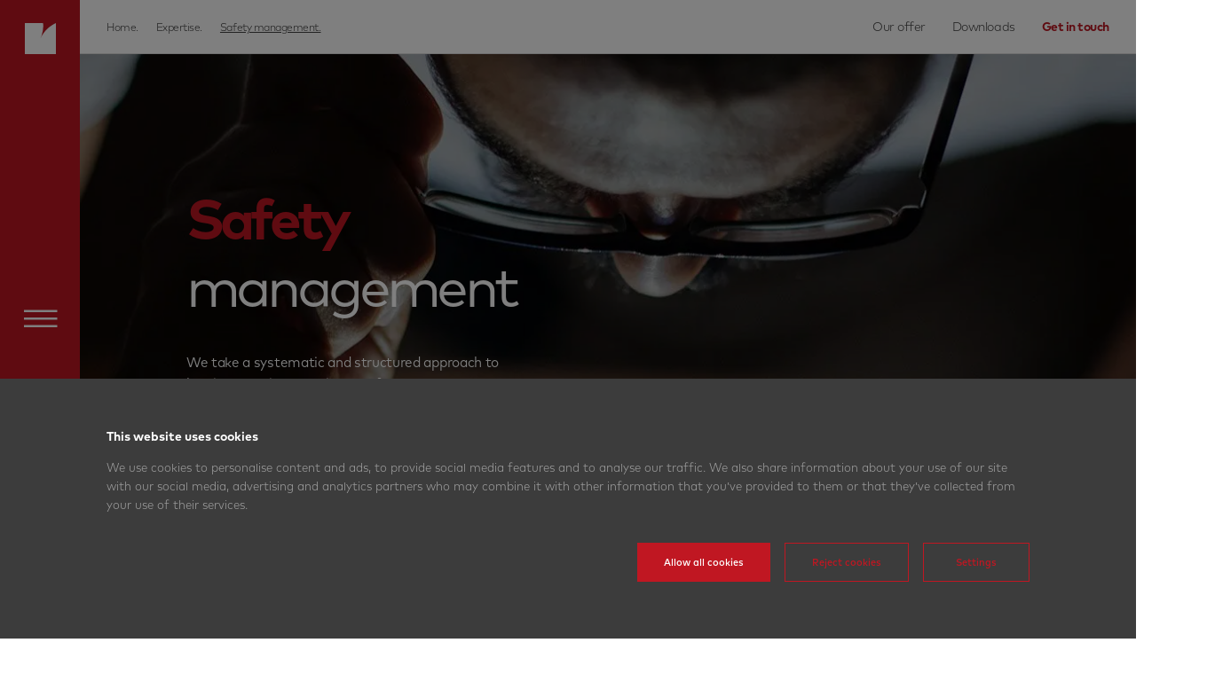

--- FILE ---
content_type: text/html; charset=utf-8
request_url: https://criticalsoftware.com/en/expertise/safety-management?hsa_acc=4993434921&hsa_cam=&hsa_grp=&hsa_ad=0&hsa_src=&hsa_tgt=&hsa_kw=&hsa_mt=b&hsa_net=adwords&hsa_ver=3%2Fresource%2Fertms-cbtc%2Fresource%2Fthe-challenges-of-safety-systems-configuration-for-railway%2Fresource%2Fautomatic-train-control%2Fresource%2Fimproving-railway-safety%2Fresource%2Fadvanced-engineering-for-railway-rolling-stock%2Fresource%2Frailway-signalling-systems%2Fresource%2Fthe-challenges-of-safety-systems-configuration-for-railway%2Fresource%2Fertms-cbtc%2Fresource%2Fthe-challenges-of-safety-systems-configuration-for-railway%2Foffer%2Fverification-validation-safety-management/resource/improving-railway-safety
body_size: 21968
content:
<!DOCTYPE html><html lang="en"><head nonce="csw-20240409"><meta name="viewport" content="width=device-width"/><meta name="copyright" content="Critical Software"/><meta name="designer" content="bcirilo"/><meta name="developer" content="andremartinswork"/><meta name="theme-color" content="#c01722"/><meta name="trustburn-site-verification" content="602a7f660973c20f34ebb40f641b70f5"/><meta charSet="utf-8"/><meta http-equiv="X-UA-Compatible" content="IE=edge"/><meta name="author" content="lavva.pt"/><meta name="robots" content="INDEX,FOLLOW"/><title>Safety management for systems and software</title><link rel="alternate" hrefLang="en" href="https://criticalsoftware.com/en/expertise/safety-management"/><link rel="alternate" hrefLang="de" href="https://criticalsoftware.com/de/expertise/sicherheitsmanagement"/><link rel="alternate" hrefLang="pt" href="https://criticalsoftware.com/pt/expertise/gestao-seguranca"/><link rel="alternate" hrefLang="x-default" href="https://criticalsoftware.com/en/expertise/safety-management"/><meta name="description" content="Critical Software takes a systematic and structured approach to helping our clients navigate safety management challenges. Discover more."/><meta name="keywords" content="verification and validation, v&amp;v, rams"/><link rel="canonical" href="https://criticalsoftware.com/en/expertise/safety-management?magmadomain=zj%23%7B5557*4828%7Dzj%2Fresource%2Frailway-signalling-systems%2Fresource%2Fimproving-railway-safety%2Fresource%2Frailway-signalling-systems%2Fresource%2Fadvanced-engineering-for-railway-rolling-stock%2Fresource%2Frailway-signalling-systems%2Foffer%2Fverification-validation-safety-management"/><meta property="og:type" content="website"/><meta property="og:site_name" content="Critical Software"/><meta property="og:locale" content="en"/><meta property="og:title" content="Safety Management | Critical Software"/><meta property="og:description" content="Critical Software takes a systematic and structured approach to helping our clients navigate safety management challenges. Discover more."/><meta property="og:image" content="https://www.criticalsoftware.com/multimedia/critical/en/GhXAoLCwa-Safety-Management.jpg"/><meta property="og:image:alt" content="Safety Management | Critical Software"/><meta property="twitter:card" content="summary_large_image"/><meta property="twitter:site" content="Safety Management | Critical Software"/><meta property="twitter:creator" content="Critical Software"/><meta property="twitter:title" content="Safety Management | Critical Software"/><meta property="twitter:description" content="Critical Software takes a systematic and structured approach to helping our clients navigate safety management challenges. Discover more."/><meta property="twitter:image" content="https://www.criticalsoftware.com/multimedia/critical/en/GhXAoLCwa-Safety-Management.jpg"/><meta name="next-head-count" content="31"/><link nonce="csw-20240409" rel="preload" href="/_next/static/css/585479cdbec56606b12f.css" as="style"/><link nonce="csw-20240409" rel="stylesheet" href="/_next/static/css/585479cdbec56606b12f.css" data-n-g=""/><noscript data-n-css="csw-20240409"></noscript><script defer="" nonce="csw-20240409" nomodule="" src="/_next/static/chunks/polyfills-a40ef1678bae11e696dba45124eadd70.js"></script><script defer="" src="/_next/static/chunks/988-decaa55dcf9b63328175.js" nonce="csw-20240409"></script><script defer="" src="/_next/static/chunks/3253.5e4e52cd11c38dcdad9b.js" nonce="csw-20240409"></script><script defer="" src="/_next/static/chunks/3497-7e54b93da7b65a22ab9b.js" nonce="csw-20240409"></script><script defer="" src="/_next/static/chunks/2838.f86094804ad5e00b8108.js" nonce="csw-20240409"></script><script defer="" src="/_next/static/chunks/4863.4942dd961942c8a83e9e.js" nonce="csw-20240409"></script><script defer="" src="/_next/static/chunks/5675.9ffb58d8a2bedec56cfa.js" nonce="csw-20240409"></script><script defer="" src="/_next/static/chunks/1041.6e29f3886637182f1c1d.js" nonce="csw-20240409"></script><script defer="" src="/_next/static/chunks/255.4368e4dd35f2b8817997.js" nonce="csw-20240409"></script><script defer="" src="/_next/static/chunks/8766.849f3f63c6442f522e7e.js" nonce="csw-20240409"></script><script defer="" src="/_next/static/chunks/6261.16ac4802dfd57b7efa89.js" nonce="csw-20240409"></script><script defer="" src="/_next/static/chunks/8877.8b8ac0632514a3eb940c.js" nonce="csw-20240409"></script><script defer="" src="/_next/static/chunks/7820.ff89d726e0df9db97624.js" nonce="csw-20240409"></script><script defer="" src="/_next/static/chunks/3621.9a4695bb8df8d415134f.js" nonce="csw-20240409"></script><script defer="" src="/_next/static/chunks/5763.47cac946cc28415f25c8.js" nonce="csw-20240409"></script><script defer="" src="/_next/static/chunks/1141.6b0dd5d0fee7d72dfc5c.js" nonce="csw-20240409"></script><script defer="" src="/_next/static/chunks/4926.2a5f4687fc1276de2d3d.js" nonce="csw-20240409"></script><script defer="" src="/_next/static/chunks/5583.fac840a0362cbdd51260.js" nonce="csw-20240409"></script><script defer="" src="/_next/static/chunks/9333.fa299619cac50408c88e.js" nonce="csw-20240409"></script><script defer="" src="/_next/static/chunks/9725.4d97c6fecf60636228e2.js" nonce="csw-20240409"></script><script defer="" src="/_next/static/chunks/1618.5e1f38f27b2a8b069024.js" nonce="csw-20240409"></script><script defer="" src="/_next/static/chunks/6373.6eaf0789574266e74305.js" nonce="csw-20240409"></script><script defer="" src="/_next/static/chunks/1873.482ec15143812b134c61.js" nonce="csw-20240409"></script><script defer="" src="/_next/static/chunks/3938.1c5a90e5cd1a2ea09388.js" nonce="csw-20240409"></script><script defer="" src="/_next/static/chunks/4314.1bad8cf03d82a71e477d.js" nonce="csw-20240409"></script><script defer="" src="/_next/static/chunks/6158.90e97dbb03033a5fe1eb.js" nonce="csw-20240409"></script><script defer="" src="/_next/static/chunks/9626.0987ba0b43d9aea3b38b.js" nonce="csw-20240409"></script><script defer="" src="/_next/static/chunks/5838.1517d2a008fd481e982d.js" nonce="csw-20240409"></script><script defer="" src="/_next/static/chunks/a4c92b5b.685bfb21932f6d74e9fe.js" nonce="csw-20240409"></script><script defer="" src="/_next/static/chunks/2474.b00fa08a3c9d17d85a2d.js" nonce="csw-20240409"></script><script defer="" src="/_next/static/chunks/151.7d57c716a0e1f28024c9.js" nonce="csw-20240409"></script><script defer="" src="/_next/static/chunks/3082.7dfbb1321600c2ef19ba.js" nonce="csw-20240409"></script><script defer="" src="/_next/static/chunks/4061.fa4c21a6f93cab2f7be8.js" nonce="csw-20240409"></script><script defer="" src="/_next/static/chunks/9210.a26ab4dc77224fc63130.js" nonce="csw-20240409"></script><script defer="" src="/_next/static/chunks/5073.acc2f510d4b443741918.js" nonce="csw-20240409"></script><script defer="" src="/_next/static/chunks/7435.39419c8a9a5fe997b7c4.js" nonce="csw-20240409"></script><script defer="" src="/_next/static/chunks/1939.2f5a0f33276a87c9ff29.js" nonce="csw-20240409"></script><script defer="" src="/_next/static/chunks/2556.65f61a43002a24c0a937.js" nonce="csw-20240409"></script><script defer="" src="/_next/static/chunks/93.250460f575d013bbe736.js" nonce="csw-20240409"></script><script defer="" src="/_next/static/chunks/9707.342f9b3489677cdc3183.js" nonce="csw-20240409"></script><script defer="" src="/_next/static/chunks/533.517bd7f7d881f920476d.js" nonce="csw-20240409"></script><script defer="" src="/_next/static/chunks/1269.8a52ffaa69409d9bc886.js" nonce="csw-20240409"></script><script defer="" src="/_next/static/chunks/6538.420917410a32ba209f96.js" nonce="csw-20240409"></script><script defer="" src="/_next/static/chunks/9238.57b0fec3adada9f8f290.js" nonce="csw-20240409"></script><script defer="" src="/_next/static/chunks/9909.071ab9cfeb1b76e95c96.js" nonce="csw-20240409"></script><script defer="" src="/_next/static/chunks/7515.f8d99b632d3e815ba2e2.js" nonce="csw-20240409"></script><script defer="" src="/_next/static/chunks/5509.202edfb20d0ea52d43cc.js" nonce="csw-20240409"></script><script src="/_next/static/chunks/webpack-a75e139ef09959c781ef.js" nonce="csw-20240409" defer=""></script><script src="/_next/static/chunks/framework-bedcdee6f5239753761c.js" nonce="csw-20240409" defer=""></script><script src="/_next/static/chunks/main-ea68e3e1cc11ff389b0d.js" nonce="csw-20240409" defer=""></script><script src="/_next/static/chunks/pages/_app-abeeba05cfc2e561e38c.js" nonce="csw-20240409" defer=""></script><script src="/_next/static/chunks/pages/expertise/%5BexpertiseSlug%5D-140be29035c58b26ab75.js" nonce="csw-20240409" defer=""></script><script src="/_next/static/6rOoO5Hx9IYY777E_5OTB/_buildManifest.js" nonce="csw-20240409" defer=""></script><script src="/_next/static/6rOoO5Hx9IYY777E_5OTB/_ssgManifest.js" nonce="csw-20240409" defer=""></script><style data-styled="" data-styled-version="5.3.11">.jcwQa{position:relative;padding-left:90px;background-color:#c01722;}/*!sc*/
@media screen and (max-width:1200px){.jcwQa{padding-left:0;}}/*!sc*/
data-styled.g1[id="layout__Block-sc-11n4mjv-0"]{content:"jcwQa,"}/*!sc*/
.iqfbfv{width:100vw;height:100vh;position:fixed;top:0;bottom:0;left:0;right:0;z-index:100000000;background-color:#9b1118;display:-webkit-box;display:-webkit-flex;display:-ms-flexbox;display:flex;-webkit-box-pack:center;-webkit-justify-content:center;-ms-flex-pack:center;justify-content:center;-webkit-align-items:center;-webkit-box-align:center;-ms-flex-align:center;align-items:center;-webkit-transform:translateX(0);-ms-transform:translateX(0);transform:translateX(0);-webkit-transition:all 0.8s cubic-bezier(0.215,0.61,0.355,1);transition:all 0.8s cubic-bezier(0.215,0.61,0.355,1);}/*!sc*/
data-styled.g3[id="loadingPage__Section-sc-ukg194-0"]{content:"iqfbfv,"}/*!sc*/
.glibLo{width:300px;height:300px;}/*!sc*/
@media screen and (max-width:1200px){.glibLo{width:170px;height:170px;}}/*!sc*/
@media screen and (max-width:992px){.glibLo{width:150px;height:150px;}}/*!sc*/
@media screen and (max-width:768px){.glibLo{width:130px;height:130px;}}/*!sc*/
@media screen and (max-width:578px){.glibLo{width:110px;height:110px;}}/*!sc*/
data-styled.g4[id="loadingPage__Animation-sc-ukg194-1"]{content:"glibLo,"}/*!sc*/
.hlniNd{color:#C01722;font-family:"Mark-Black";font-size:11px;font-weight:900;-webkit-letter-spacing:5px;-moz-letter-spacing:5px;-ms-letter-spacing:5px;letter-spacing:5px;line-height:14px;text-transform:uppercase;}/*!sc*/
data-styled.g5[id="newsletter__Title-sc-1e251mb-0"]{content:"hlniNd,"}/*!sc*/
.MBCEp{color:#FFFFFF;font-family:Mark-Light;font-size:calc(32px + (42 - 32) * ((100vw - 320px) / (1920 - 320)));font-weight:300;-webkit-letter-spacing:-1px;-moz-letter-spacing:-1px;-ms-letter-spacing:-1px;letter-spacing:-1px;line-height:1.3;margin-top:20px;}/*!sc*/
data-styled.g6[id="newsletter__SubTitle-sc-1e251mb-1"]{content:"MBCEp,"}/*!sc*/
.bqSGGw{color:#A0A0A0;font-family:Mark-Light;font-size:16px;line-height:18px;font-weight:300;-webkit-letter-spacing:-0.44px;-moz-letter-spacing:-0.44px;-ms-letter-spacing:-0.44px;letter-spacing:-0.44px;margin-top:30px;margin-bottom:50px;}/*!sc*/
data-styled.g7[id="newsletter__Subscribe-sc-1e251mb-2"]{content:"bqSGGw,"}/*!sc*/
.NiVhU{max-width:1050px;}/*!sc*/
data-styled.g8[id="newsletter__Content-sc-1e251mb-3"]{content:"NiVhU,"}/*!sc*/
.dLsxJl{color:#c8c8c8;position:absolute;right:30px;bottom:30px;width:50px;height:50px;font-size:28px;display:-webkit-box;display:-webkit-flex;display:-ms-flexbox;display:flex;-webkit-align-items:center;-webkit-box-align:center;-ms-flex-align:center;align-items:center;-webkit-box-pack:center;-webkit-justify-content:center;-ms-flex-pack:center;justify-content:center;cursor:pointer;}/*!sc*/
data-styled.g20[id="footer__BackToTop-sc-96n2mm-1"]{content:"dLsxJl,"}/*!sc*/
.kfTiuz{position:relative;z-index:3;background-color:#f2f2f2;}/*!sc*/
data-styled.g21[id="footer__SectionFooter-sc-96n2mm-2"]{content:"kfTiuz,"}/*!sc*/
.gVIfLm{display:-webkit-box;display:-webkit-flex;display:-ms-flexbox;display:flex;-webkit-box-pack:justify;-webkit-justify-content:space-between;-ms-flex-pack:justify;justify-content:space-between;}/*!sc*/
data-styled.g22[id="footer__Header-sc-96n2mm-3"]{content:"gVIfLm,"}/*!sc*/
.hWBhHH img{width:130px;}/*!sc*/
@media screen and (max-width:992px){.hWBhHH{display:none;}}/*!sc*/
data-styled.g23[id="footer__Logo-sc-96n2mm-4"]{content:"hWBhHH,"}/*!sc*/
.iBQPrT{display:-webkit-box;display:-webkit-flex;display:-ms-flexbox;display:flex;margin-bottom:70px;}/*!sc*/
@media screen and (max-width:1460px){.iBQPrT{-webkit-box-pack:justify;-webkit-justify-content:space-between;-ms-flex-pack:justify;justify-content:space-between;}}/*!sc*/
@media screen and (max-width:1200px){.iBQPrT{-webkit-flex-wrap:wrap;-ms-flex-wrap:wrap;flex-wrap:wrap;}}/*!sc*/
data-styled.g24[id="footer__MainNavigation-sc-96n2mm-5"]{content:"iBQPrT,"}/*!sc*/
.hjuiRX{margin-right:120px;margin-top:90px;}/*!sc*/
.hjuiRX:last-child{margin-right:0;}/*!sc*/
@media screen and (max-width:1460px){.hjuiRX{margin-right:0;}}/*!sc*/
@media screen and (max-width:1200px){.hjuiRX{width:50%;}}/*!sc*/
@media screen and (max-width:576px){.hjuiRX{width:100%;margin-top:45px;}}/*!sc*/
data-styled.g25[id="footer__Navigation-sc-96n2mm-6"]{content:"hjuiRX,"}/*!sc*/
.kfCeOv{margin-bottom:20px;}/*!sc*/
data-styled.g26[id="footer__ListHeader-sc-96n2mm-7"]{content:"kfCeOv,"}/*!sc*/
.ephByC a{color:#505050;font-family:Mark-Bold;font-size:16px;font-weight:bold;-webkit-letter-spacing:-0.67px;-moz-letter-spacing:-0.67px;-ms-letter-spacing:-0.67px;letter-spacing:-0.67px;line-height:20px;cursor:pointer;}/*!sc*/
data-styled.g27[id="footer__PageName-sc-96n2mm-8"]{content:"ephByC,"}/*!sc*/
.duDoqG{list-style:none;}/*!sc*/
data-styled.g28[id="footer__List-sc-96n2mm-9"]{content:"duDoqG,"}/*!sc*/
.ckUuRe{font-family:Mark-Light;font-size:14px;font-weight:300;line-height:24px;}/*!sc*/
.ckUuRe a{-webkit-transition:color 0.2s ease-in-out;transition:color 0.2s ease-in-out;color:#646464;cursor:pointer !important;}/*!sc*/
.ckUuRe a:hover{color:#505050;}/*!sc*/
data-styled.g29[id="footer__Item-sc-96n2mm-10"]{content:"ckUuRe,"}/*!sc*/
@media screen and (max-width:1200px){.bFeeaW{display:-webkit-box;display:-webkit-flex;display:-ms-flexbox;display:flex;-webkit-box-pack:justify;-webkit-justify-content:space-between;-ms-flex-pack:justify;justify-content:space-between;border-top:1px solid #e4e4e4;border-bottom:1px solid #e4e4e4;padding-top:50px;padding-bottom:50px;}}/*!sc*/
@media screen and (max-width:576px){.bFeeaW{-webkit-flex-direction:column;-ms-flex-direction:column;flex-direction:column;}}/*!sc*/
data-styled.g30[id="footer__ContentRow-sc-96n2mm-11"]{content:"bFeeaW,"}/*!sc*/
.gvhNJY{height:70px;border-bottom:1px solid #e4e4e4;}/*!sc*/
@media screen and (max-width:1200px){.gvhNJY{height:auto;border-bottom:none;}}/*!sc*/
@media screen and (max-width:576px){.gvhNJY:nth-child(2){margin-top:30px;margin-bottom:30px;}}/*!sc*/
data-styled.g31[id="footer__RowNavigation-sc-96n2mm-12"]{content:"gvhNJY,"}/*!sc*/
.mXIxx{display:-webkit-box;display:-webkit-flex;display:-ms-flexbox;display:flex;list-style:none;-webkit-align-items:center;-webkit-box-align:center;-ms-flex-align:center;align-items:center;height:100%;}/*!sc*/
@media screen and (max-width:1200px){.mXIxx{display:block;}}/*!sc*/
data-styled.g32[id="footer__RowList-sc-96n2mm-13"]{content:"mXIxx,"}/*!sc*/
.eyYDt{line-height:18px;font-size:14px;margin-right:60px;}/*!sc*/
.eyYDt:first-child{margin-right:0;}/*!sc*/
.eyYDt p{width:130px;color:#828282;font-family:Mark-Bold;font-weight:bold;line-height:24px;}/*!sc*/
.eyYDt a{color:#828282;font-family:Mark-Light;font-weight:300;-webkit-transition:color 0.2s ease-in-out;transition:color 0.2s ease-in-out;line-height:24px;cursor:pointer;}/*!sc*/
.eyYDt a:hover{color:#505050;}/*!sc*/
@media screen and (max-width:1200px){.eyYDt{margin-right:0;}.eyYDt p{width:auto;}}/*!sc*/
data-styled.g33[id="footer__RowItem-sc-96n2mm-14"]{content:"eyYDt,"}/*!sc*/
.eHnPdT{display:-webkit-box;display:-webkit-flex;display:-ms-flexbox;display:flex;-webkit-box-pack:justify;-webkit-justify-content:space-between;-ms-flex-pack:justify;justify-content:space-between;margin-top:40px;}/*!sc*/
.eHnPdT .rights{display:-webkit-box;display:-webkit-flex;display:-ms-flexbox;display:flex;}/*!sc*/
.eHnPdT .rights p{color:#828282;font-family:Mark-Regular;font-size:11px;line-height:12px;-webkit-transform:translateY(20px);-ms-transform:translateY(20px);transform:translateY(20px);}/*!sc*/
.eHnPdT .why a{color:#828282;font-family:Mark-Regular;font-size:11px;line-height:12px;-webkit-text-decoration:underline !important;text-decoration:underline !important;}/*!sc*/
@media screen and (max-width:1000px){.eHnPdT .rights{display:block;}.eHnPdT .rights p{-webkit-transform:translateY(0px);-ms-transform:translateY(0px);transform:translateY(0px);}}/*!sc*/
@media screen and (max-width:530px){.eHnPdT{display:block;}.eHnPdT .why{margin-top:60px;}}/*!sc*/
data-styled.g34[id="footer__Bottom-sc-96n2mm-15"]{content:"eHnPdT,"}/*!sc*/
.eTwxZM{position:fixed;top:0;left:90px;right:0;z-index:10000;height:60px;background-color:rgba(0,0,0,0.8);padding-left:30px;padding-right:30px;display:-webkit-box;display:-webkit-flex;display:-ms-flexbox;display:flex;-webkit-box-pack:justify;-webkit-justify-content:space-between;-ms-flex-pack:justify;justify-content:space-between;-webkit-align-items:center;-webkit-box-align:center;-ms-flex-align:center;align-items:center;-webkit-transition:all 0.3s cubic-bezier(0.215,0.610,0.355,1.000);transition:all 0.3s cubic-bezier(0.215,0.610,0.355,1.000);background-color:white;border-bottom:1px solid #e0e0e0;}/*!sc*/
@media screen and (max-width:1200px){.eTwxZM{display:none;}}/*!sc*/
data-styled.g66[id="navbar__Nav-sc-1wdrddz-0"]{content:"eTwxZM,"}/*!sc*/
.hBBJqo{display:-webkit-box;display:-webkit-flex;display:-ms-flexbox;display:flex;}/*!sc*/
data-styled.g69[id="navbar__ItemsLeft-sc-1wdrddz-3"]{content:"hBBJqo,"}/*!sc*/
.jxrmgq{font-family:'Mark-Light';font-size:12px;font-weight:300;font-stretch:normal;font-style:normal;line-height:normal;-webkit-letter-spacing:-0.47px;-moz-letter-spacing:-0.47px;-ms-letter-spacing:-0.47px;letter-spacing:-0.47px;color:#444;margin-right:20px;-webkit-transition:all 0.3s cubic-bezier(0.215,0.610,0.355,1.000);transition:all 0.3s cubic-bezier(0.215,0.610,0.355,1.000);}/*!sc*/
@media (hover:hover){.jxrmgq:hover{cursor:pointer;color:#c01722;}}/*!sc*/
.jPHlQS{font-family:'Mark-Light';font-size:12px;font-weight:300;font-stretch:normal;font-style:normal;line-height:normal;-webkit-letter-spacing:-0.47px;-moz-letter-spacing:-0.47px;-ms-letter-spacing:-0.47px;letter-spacing:-0.47px;color:#444;margin-right:20px;-webkit-transition:all 0.3s cubic-bezier(0.215,0.610,0.355,1.000);transition:all 0.3s cubic-bezier(0.215,0.610,0.355,1.000);-webkit-text-decoration:underline;text-decoration:underline;}/*!sc*/
data-styled.g70[id="navbar__ItemLeft-sc-1wdrddz-4"]{content:"jxrmgq,jPHlQS,"}/*!sc*/
.iRUUpL{display:-webkit-box;display:-webkit-flex;display:-ms-flexbox;display:flex;}/*!sc*/
.iRUUpL .active div{color:#c01722!important;}/*!sc*/
data-styled.g71[id="navbar__ItemsRight-sc-1wdrddz-5"]{content:"iRUUpL,"}/*!sc*/
.ciMOgs{font-family:'Mark-Light';font-size:14px;font-weight:300;font-stretch:normal;font-style:normal;line-height:normal;-webkit-letter-spacing:-0.47px;-moz-letter-spacing:-0.47px;-ms-letter-spacing:-0.47px;letter-spacing:-0.47px;color:#444;margin-left:30px;-webkit-transition:all 0.3s cubic-bezier(0.215,0.610,0.355,1.000);transition:all 0.3s cubic-bezier(0.215,0.610,0.355,1.000);}/*!sc*/
@media (hover:hover){.ciMOgs:hover{cursor:pointer;color:#c01722;}}/*!sc*/
.ehlDPN{font-family:'Mark-Light';font-size:14px;font-weight:300;font-stretch:normal;font-style:normal;line-height:normal;-webkit-letter-spacing:-0.47px;-moz-letter-spacing:-0.47px;-ms-letter-spacing:-0.47px;letter-spacing:-0.47px;color:#444;margin-left:30px;-webkit-transition:all 0.3s cubic-bezier(0.215,0.610,0.355,1.000);transition:all 0.3s cubic-bezier(0.215,0.610,0.355,1.000);color:#c01722;font-family:'Mark-Bold';}/*!sc*/
@media (hover:hover){.ehlDPN:hover{cursor:pointer;color:#c01722;}}/*!sc*/
@media (hover:hover){.ehlDPN:hover{color:#650a0a;}}/*!sc*/
data-styled.g72[id="navbar__ItemRight-sc-1wdrddz-6"]{content:"ciMOgs,ehlDPN,"}/*!sc*/
.etFNau{font-family:Mark-Regular;font-size:12px;font-weight:normal;font-style:normal;font-stretch:normal;text-align:left;line-height:1.6;-webkit-letter-spacing:0;-moz-letter-spacing:0;-ms-letter-spacing:0;letter-spacing:0;color:#650a0a;-webkit-transition:all 0.4s ease;transition:all 0.4s ease;}/*!sc*/
.etFNau strong{font-family:Mark-Bold;font-weight:600;}/*!sc*/
.etFNau span{font-family:Chronicle;color:#c01722;}/*!sc*/
.etFNau ul{padding-left:32px;padding-top:16px;padding-bottom:16px;}/*!sc*/
.etFNau ul li{margin-bottom:8px;}/*!sc*/
.etFNau ul li:last-child{margin-bottom:0;}/*!sc*/
.etFNau ol{padding-left:32px;padding-top:16px;padding-bottom:16px;}/*!sc*/
.etFNau ol li{margin-bottom:8px;}/*!sc*/
.etFNau ol li:last-child{margin-bottom:0;}/*!sc*/
@media only screen and (max-width:1920px){.etFNau{font-size:calc(10px + (12 - 10) * ((100vw - 320px) / (1920 - 320)));}}/*!sc*/
.etFNau img{width:100%;object-fit:cover;}/*!sc*/
.etFNau h1{font-size:32px;line-height:1.2;}/*!sc*/
.etFNau h2{font-size:28px;line-height:1.2;}/*!sc*/
.etFNau h3{font-size:24px;line-height:1.2;}/*!sc*/
.etFNau h4{font-size:20px;line-height:1.2;}/*!sc*/
.etFNau h5{font-size:18px;line-height:1.2;}/*!sc*/
.etFNau h6{font-size:16px;line-height:1.2;}/*!sc*/
@media only screen and (max-width:1440px){.etFNau h1{font-size:30px;}.etFNau h2{font-size:26px;}.etFNau h3{font-size:22px;}.etFNau h4{font-size:18px;}.etFNau h5{font-size:16px;}.etFNau h6{font-size:14px;}}/*!sc*/
.jZqQMe{font-family:Mark-Regular;font-size:16px;font-weight:normal;font-style:normal;font-stretch:normal;text-align:left;line-height:1.6;-webkit-letter-spacing:-0.02rem;-moz-letter-spacing:-0.02rem;-ms-letter-spacing:-0.02rem;letter-spacing:-0.02rem;color:#a0a0a0;-webkit-transition:all 0.4s ease;transition:all 0.4s ease;max-width:360px;}/*!sc*/
.jZqQMe strong{font-family:Mark-Bold;font-weight:600;}/*!sc*/
.jZqQMe ul{padding-left:32px;padding-top:16px;padding-bottom:16px;}/*!sc*/
.jZqQMe ul li{margin-bottom:8px;}/*!sc*/
.jZqQMe ul li:last-child{margin-bottom:0;}/*!sc*/
.jZqQMe ol{padding-left:32px;padding-top:16px;padding-bottom:16px;}/*!sc*/
.jZqQMe ol li{margin-bottom:8px;}/*!sc*/
.jZqQMe ol li:last-child{margin-bottom:0;}/*!sc*/
@media only screen and (max-width:1920px){.jZqQMe{font-size:calc(14px + (16 - 14) * ((100vw - 320px) / (1920 - 320)));}}/*!sc*/
.jZqQMe img{width:100%;object-fit:cover;}/*!sc*/
.jZqQMe h1{font-size:32px;line-height:1.2;}/*!sc*/
.jZqQMe h2{font-size:28px;line-height:1.2;}/*!sc*/
.jZqQMe h3{font-size:24px;line-height:1.2;}/*!sc*/
.jZqQMe h4{font-size:20px;line-height:1.2;}/*!sc*/
.jZqQMe h5{font-size:18px;line-height:1.2;}/*!sc*/
.jZqQMe h6{font-size:16px;line-height:1.2;}/*!sc*/
@media only screen and (max-width:1440px){.jZqQMe h1{font-size:30px;}.jZqQMe h2{font-size:26px;}.jZqQMe h3{font-size:22px;}.jZqQMe h4{font-size:18px;}.jZqQMe h5{font-size:16px;}.jZqQMe h6{font-size:14px;}}/*!sc*/
.gceMxu{font-family:Mark-Regular;font-size:16px;font-weight:normal;font-style:normal;font-stretch:normal;text-align:left;line-height:1.67;-webkit-letter-spacing:0;-moz-letter-spacing:0;-ms-letter-spacing:0;letter-spacing:0;color:#646464;-webkit-transition:all 0.4s ease;transition:all 0.4s ease;}/*!sc*/
.gceMxu strong{font-family:Mark-Bold;font-weight:600;}/*!sc*/
.gceMxu ul{padding-left:32px;padding-top:16px;padding-bottom:16px;}/*!sc*/
.gceMxu ul li{margin-bottom:8px;}/*!sc*/
.gceMxu ul li:last-child{margin-bottom:0;}/*!sc*/
.gceMxu ol{padding-left:32px;padding-top:16px;padding-bottom:16px;}/*!sc*/
.gceMxu ol li{margin-bottom:8px;}/*!sc*/
.gceMxu ol li:last-child{margin-bottom:0;}/*!sc*/
@media only screen and (max-width:1920px){.gceMxu{font-size:calc(14px + (16 - 14) * ((100vw - 320px) / (1920 - 320)));}}/*!sc*/
.gceMxu img{width:100%;object-fit:cover;}/*!sc*/
.gceMxu h1{font-size:32px;line-height:1.2;}/*!sc*/
.gceMxu h2{font-size:28px;line-height:1.2;}/*!sc*/
.gceMxu h3{font-size:24px;line-height:1.2;}/*!sc*/
.gceMxu h4{font-size:20px;line-height:1.2;}/*!sc*/
.gceMxu h5{font-size:18px;line-height:1.2;}/*!sc*/
.gceMxu h6{font-size:16px;line-height:1.2;}/*!sc*/
@media only screen and (max-width:1440px){.gceMxu h1{font-size:30px;}.gceMxu h2{font-size:26px;}.gceMxu h3{font-size:22px;}.gceMxu h4{font-size:18px;}.gceMxu h5{font-size:16px;}.gceMxu h6{font-size:14px;}}/*!sc*/
.gdWGHo{font-family:Mark-Bold;font-size:14px;font-weight:normal;font-style:normal;font-stretch:normal;text-align:left;line-height:1.6;-webkit-letter-spacing:-0.01rem;-moz-letter-spacing:-0.01rem;-ms-letter-spacing:-0.01rem;letter-spacing:-0.01rem;color:#646464;-webkit-transition:all 0.4s ease;transition:all 0.4s ease;}/*!sc*/
.gdWGHo strong{font-family:Mark-Bold;font-weight:600;}/*!sc*/
.gdWGHo span{font-family:Chronicle;color:#c01722;}/*!sc*/
.gdWGHo ul{padding-left:32px;padding-top:16px;padding-bottom:16px;}/*!sc*/
.gdWGHo ul li{margin-bottom:8px;}/*!sc*/
.gdWGHo ul li:last-child{margin-bottom:0;}/*!sc*/
.gdWGHo ol{padding-left:32px;padding-top:16px;padding-bottom:16px;}/*!sc*/
.gdWGHo ol li{margin-bottom:8px;}/*!sc*/
.gdWGHo ol li:last-child{margin-bottom:0;}/*!sc*/
@media only screen and (max-width:1920px){.gdWGHo{font-size:calc(12px + (14 - 12) * ((100vw - 320px) / (1920 - 320)));}}/*!sc*/
.gdWGHo img{width:100%;object-fit:cover;}/*!sc*/
.gdWGHo h1{font-size:32px;line-height:1.2;}/*!sc*/
.gdWGHo h2{font-size:28px;line-height:1.2;}/*!sc*/
.gdWGHo h3{font-size:24px;line-height:1.2;}/*!sc*/
.gdWGHo h4{font-size:20px;line-height:1.2;}/*!sc*/
.gdWGHo h5{font-size:18px;line-height:1.2;}/*!sc*/
.gdWGHo h6{font-size:16px;line-height:1.2;}/*!sc*/
@media only screen and (max-width:1440px){.gdWGHo h1{font-size:30px;}.gdWGHo h2{font-size:26px;}.gdWGHo h3{font-size:22px;}.gdWGHo h4{font-size:18px;}.gdWGHo h5{font-size:16px;}.gdWGHo h6{font-size:14px;}}/*!sc*/
.iciVhH{font-family:Mark-Regular;font-size:12px;font-weight:normal;font-style:normal;font-stretch:normal;text-align:left;line-height:1.6;-webkit-letter-spacing:-0.01rem;-moz-letter-spacing:-0.01rem;-ms-letter-spacing:-0.01rem;letter-spacing:-0.01rem;color:#646464;-webkit-transition:all 0.4s ease;transition:all 0.4s ease;}/*!sc*/
.iciVhH strong{font-family:Mark-Bold;font-weight:600;}/*!sc*/
.iciVhH span{font-family:Chronicle;color:#c01722;}/*!sc*/
.iciVhH ul{padding-left:32px;padding-top:16px;padding-bottom:16px;}/*!sc*/
.iciVhH ul li{margin-bottom:8px;}/*!sc*/
.iciVhH ul li:last-child{margin-bottom:0;}/*!sc*/
.iciVhH ol{padding-left:32px;padding-top:16px;padding-bottom:16px;}/*!sc*/
.iciVhH ol li{margin-bottom:8px;}/*!sc*/
.iciVhH ol li:last-child{margin-bottom:0;}/*!sc*/
@media only screen and (max-width:1920px){.iciVhH{font-size:calc(10px + (12 - 10) * ((100vw - 320px) / (1920 - 320)));}}/*!sc*/
.iciVhH img{width:100%;object-fit:cover;}/*!sc*/
.iciVhH h1{font-size:32px;line-height:1.2;}/*!sc*/
.iciVhH h2{font-size:28px;line-height:1.2;}/*!sc*/
.iciVhH h3{font-size:24px;line-height:1.2;}/*!sc*/
.iciVhH h4{font-size:20px;line-height:1.2;}/*!sc*/
.iciVhH h5{font-size:18px;line-height:1.2;}/*!sc*/
.iciVhH h6{font-size:16px;line-height:1.2;}/*!sc*/
@media only screen and (max-width:1440px){.iciVhH h1{font-size:30px;}.iciVhH h2{font-size:26px;}.iciVhH h3{font-size:22px;}.iciVhH h4{font-size:18px;}.iciVhH h5{font-size:16px;}.iciVhH h6{font-size:14px;}}/*!sc*/
.dwxueY{font-family:Mark-Regular;font-size:16px;font-weight:normal;font-style:normal;font-stretch:normal;text-align:left;line-height:1.67;-webkit-letter-spacing:0;-moz-letter-spacing:0;-ms-letter-spacing:0;letter-spacing:0;color:#646464;-webkit-transition:all 0.4s ease;transition:all 0.4s ease;max-width:370px;}/*!sc*/
.dwxueY strong{font-family:Mark-Bold;font-weight:600;}/*!sc*/
.dwxueY ul{padding-left:32px;padding-top:16px;padding-bottom:16px;}/*!sc*/
.dwxueY ul li{margin-bottom:8px;}/*!sc*/
.dwxueY ul li:last-child{margin-bottom:0;}/*!sc*/
.dwxueY ol{padding-left:32px;padding-top:16px;padding-bottom:16px;}/*!sc*/
.dwxueY ol li{margin-bottom:8px;}/*!sc*/
.dwxueY ol li:last-child{margin-bottom:0;}/*!sc*/
@media only screen and (max-width:1920px){.dwxueY{font-size:calc(14px + (16 - 14) * ((100vw - 320px) / (1920 - 320)));}}/*!sc*/
.dwxueY img{width:100%;object-fit:cover;}/*!sc*/
.dwxueY h1{font-size:32px;line-height:1.2;}/*!sc*/
.dwxueY h2{font-size:28px;line-height:1.2;}/*!sc*/
.dwxueY h3{font-size:24px;line-height:1.2;}/*!sc*/
.dwxueY h4{font-size:20px;line-height:1.2;}/*!sc*/
.dwxueY h5{font-size:18px;line-height:1.2;}/*!sc*/
.dwxueY h6{font-size:16px;line-height:1.2;}/*!sc*/
@media only screen and (max-width:1440px){.dwxueY h1{font-size:30px;}.dwxueY h2{font-size:26px;}.dwxueY h3{font-size:22px;}.dwxueY h4{font-size:18px;}.dwxueY h5{font-size:16px;}.dwxueY h6{font-size:14px;}}/*!sc*/
data-styled.g73[id="text__Text-sc-1xtjunm-0"]{content:"etFNau,jZqQMe,gceMxu,gdWGHo,iciVhH,dwxueY,"}/*!sc*/
.iGjZxF{position:absolute;right:200px;bottom:100px;z-index:101;}/*!sc*/
@media screen and (max-width:768px){.iGjZxF{width:90px;right:60px;bottom:100px;}}/*!sc*/
@media screen and (max-width:576px){.iGjZxF{position:relative;left:30px;bottom:80px;margin-bottom:140px;}}/*!sc*/
data-styled.g81[id="sidebar__Language-sc-1e3pgs5-0"]{content:"iGjZxF,"}/*!sc*/
.bMQaiE{margin-bottom:30px;}/*!sc*/
data-styled.g82[id="sidebar__Dropdown-sc-1e3pgs5-1"]{content:"bMQaiE,"}/*!sc*/
.cwtSMP{margin-top:20px;margin-bottom:10px;}/*!sc*/
data-styled.g83[id="sidebar__DropdownMiddle-sc-1e3pgs5-2"]{content:"cwtSMP,"}/*!sc*/
.kcEJjr{display:-webkit-box;display:-webkit-flex;display:-ms-flexbox;display:flex;-webkit-align-items:center;-webkit-box-align:center;-ms-flex-align:center;align-items:center;}/*!sc*/
data-styled.g84[id="sidebar__DropdownHeader-sc-1e3pgs5-3"]{content:"kcEJjr,"}/*!sc*/
.hiUjmy{-webkit-flex:2;-ms-flex:2;flex:2;font-family:Mark-Bold;font-size:28px;font-weight:bold;-webkit-letter-spacing:-2px;-moz-letter-spacing:-2px;-ms-letter-spacing:-2px;letter-spacing:-2px;line-height:38px;color:#ffffff;}/*!sc*/
.hiUjmy a{color:#ffffff;}/*!sc*/
.hiUjmy span{color:#ffffff;cursor:pointer;}/*!sc*/
data-styled.g85[id="sidebar__DropdownHeaderTitle-sc-1e3pgs5-4"]{content:"hiUjmy,"}/*!sc*/
.PNRnN{-webkit-flex:2;-ms-flex:2;flex:2;font-family:Mark-Bold;font-size:24px;font-weight:bold;-webkit-letter-spacing:-2px;-moz-letter-spacing:-2px;-ms-letter-spacing:-2px;letter-spacing:-2px;line-height:30px;}/*!sc*/
.PNRnN a{color:#4b0808;}/*!sc*/
data-styled.g86[id="sidebar__DropdownHeaderTitleLast-sc-1e3pgs5-5"]{content:"PNRnN,"}/*!sc*/
.eVLiEy{margin-top:10px;color:#ffffff;-webkit-transform:rotate(0);-ms-transform:rotate(0);transform:rotate(0);-webkit-transition:all 0.8s cubic-bezier(0.215,0.61,0.355,1);transition:all 0.8s cubic-bezier(0.215,0.61,0.355,1);}/*!sc*/
data-styled.g87[id="sidebar__DropdownHeaderArrow-sc-1e3pgs5-6"]{content:"eVLiEy,"}/*!sc*/
.bCFCjX{overflow:hidden;padding-top:0;height:0;-webkit-transition:all 0.8s cubic-bezier(0.215,0.61,0.355,1);transition:all 0.8s cubic-bezier(0.215,0.61,0.355,1);}/*!sc*/
data-styled.g88[id="sidebar__DropdownContent-sc-1e3pgs5-7"]{content:"bCFCjX,"}/*!sc*/
.epzYmK{font-family:Mark-Regular;font-size:18px;-webkit-letter-spacing:-0.64px;-moz-letter-spacing:-0.64px;-ms-letter-spacing:-0.64px;letter-spacing:-0.64px;line-height:28px;padding-bottom:15px;padding-left:15px;}/*!sc*/
.epzYmK a{color:#ffffff;}/*!sc*/
data-styled.g89[id="sidebar__DropdownContentItem-sc-1e3pgs5-8"]{content:"epzYmK,"}/*!sc*/
.fOozOM{position:fixed;left:0;right:0;top:0;bottom:0;z-index:999999;background-color:rgba(0,0,0,0.5);-webkit-transform:translateX(-100%);-ms-transform:translateX(-100%);transform:translateX(-100%);-webkit-transition:-webkit-transform 0.4s cubic-bezier(0.215,0.61,0.355,1);-webkit-transition:transform 0.4s cubic-bezier(0.215,0.61,0.355,1);transition:transform 0.4s cubic-bezier(0.215,0.61,0.355,1);}/*!sc*/
@media screen and (max-width:1200px){.fOozOM{display:none;}}/*!sc*/
data-styled.g90[id="sidebar__Overlay-sc-1e3pgs5-9"]{content:"fOozOM,"}/*!sc*/
.hEQAUk{position:fixed;left:0;top:0;width:1290px;height:100%;background-color:#9b1118;z-index:1000000;display:-webkit-box;display:-webkit-flex;display:-ms-flexbox;display:flex;-webkit-flex-direction:row;-ms-flex-direction:row;flex-direction:row;-webkit-transform:translateX(-1200px);-ms-transform:translateX(-1200px);transform:translateX(-1200px);-webkit-transition:-webkit-transform 0.6s cubic-bezier(0.215,0.61,0.355,1);-webkit-transition:transform 0.6s cubic-bezier(0.215,0.61,0.355,1);transition:transform 0.6s cubic-bezier(0.215,0.61,0.355,1);}/*!sc*/
@media (max-width:1700px){.hEQAUk{width:1090px;-webkit-transform:translateX(-1000px);-ms-transform:translateX(-1000px);transform:translateX(-1000px);}}/*!sc*/
@media screen and (max-width:1200px){.hEQAUk{position:fixed;top:0;left:0;right:0;width:100%;height:100vh;-webkit-transform:0;-ms-transform:0;transform:0;-webkit-flex-direction:column-reverse;-ms-flex-direction:column-reverse;flex-direction:column-reverse;-webkit-transform:translateY(-100%);-ms-transform:translateY(-100%);transform:translateY(-100%);}}/*!sc*/
data-styled.g91[id="sidebar__Wrapper-sc-1e3pgs5-10"]{content:"hEQAUk,"}/*!sc*/
.dvfLkf{-webkit-flex:2;-ms-flex:2;flex:2;position:relative;z-index:100;padding-left:156px;padding-top:200px;padding-bottom:200px;}/*!sc*/
@media (max-width:1200px){.dvfLkf{display:none;}}/*!sc*/
data-styled.g92[id="sidebar__Navigation-sc-1e3pgs5-11"]{content:"dvfLkf,"}/*!sc*/
.ihnKSq{display:none;-webkit-flex:2;-ms-flex:2;flex:2;position:relative;z-index:100;padding-left:156px;padding-top:200px;}/*!sc*/
@media (max-width:1200px){.ihnKSq{display:block;padding-left:30px;padding-right:30px;padding-top:130px;padding-bottom:70px;}}/*!sc*/
@media (max-width:576px){.ihnKSq{padding-bottom:130px;}}/*!sc*/
data-styled.g93[id="sidebar__NavigationResponsive-sc-1e3pgs5-12"]{content:"ihnKSq,"}/*!sc*/
.dTqrlS{width:90px;height:100%;background-color:#c01722;display:-webkit-box;display:-webkit-flex;display:-ms-flexbox;display:flex;-webkit-flex-direction:column;-ms-flex-direction:column;flex-direction:column;-webkit-box-pack:justify;-webkit-justify-content:space-between;-ms-flex-pack:justify;justify-content:space-between;}/*!sc*/
@media screen and (max-width:1200px){.dTqrlS{display:none;}}/*!sc*/
data-styled.g95[id="sidebar__Actions-sc-1e3pgs5-14"]{content:"dTqrlS,"}/*!sc*/
.CkcGi{position:fixed;top:0;left:0;right:0;z-index:10000000;width:100%;height:70px;background-color:#c01722;display:none;}/*!sc*/
@media screen and (max-width:1200px){.CkcGi{display:-webkit-box;display:-webkit-flex;display:-ms-flexbox;display:flex;-webkit-flex-direction:row;-ms-flex-direction:row;flex-direction:row;-webkit-box-pack:start;-webkit-justify-content:flex-start;-ms-flex-pack:start;justify-content:flex-start;}}/*!sc*/
data-styled.g96[id="sidebar__ActionsResponsive-sc-1e3pgs5-15"]{content:"CkcGi,"}/*!sc*/
@media screen and (max-width:1200px){.dzFJLF{-webkit-flex:2;-ms-flex:2;flex:2;}}/*!sc*/
data-styled.g97[id="sidebar__Logos-sc-1e3pgs5-16"]{content:"dzFJLF,"}/*!sc*/
.TJLKl{width:90px;height:90px;display:-webkit-box;display:-webkit-flex;display:-ms-flexbox;display:flex;-webkit-align-items:center;-webkit-box-align:center;-ms-flex-align:center;align-items:center;-webkit-box-pack:center;-webkit-justify-content:center;-ms-flex-pack:center;justify-content:center;-webkit-flex-direction:column;-ms-flex-direction:column;flex-direction:column;position:relative;cursor:pointer;}/*!sc*/
@media screen and (max-width:1200px){.TJLKl{width:153px;height:70px;padding-left:0px;-webkit-flex-direction:row;-ms-flex-direction:row;flex-direction:row;}}/*!sc*/
data-styled.g98[id="sidebar__Logo-sc-1e3pgs5-17"]{content:"TJLKl,"}/*!sc*/
@media screen and (min-width:1200px){.fukZOX{-webkit-transform:0;-ms-transform:0;transform:0;-webkit-transition:all 0.5s ease-in-out;transition:all 0.5s ease-in-out;}.fukZOX img{height:35px !important;}}/*!sc*/
data-styled.g99[id="sidebar__Icon-sc-1e3pgs5-18"]{content:"fukZOX,"}/*!sc*/
@media screen and (min-width:1200px){.fQNUJR{position:absolute;left:4px;right:0;top:105px;display:block;margin-top:30px;-webkit-transform:rotate(-90deg) translateX(-15px);-ms-transform:rotate(-90deg) translateX(-15px);transform:rotate(-90deg) translateX(-15px);opacity:0;-webkit-transition:all 0.5s ease-in-out;transition:all 0.5s ease-in-out;}.fQNUJR img{height:40px;}}/*!sc*/
@media screen and (max-width:1200px){.fQNUJR{display:block;}.fQNUJR img{height:35px !important;}}/*!sc*/
data-styled.g100[id="sidebar__Lettring-sc-1e3pgs5-19"]{content:"fQNUJR,"}/*!sc*/
.iAfIHU{position:absolute;top:0;bottom:0;left:0;right:0;display:-webkit-box;display:-webkit-flex;display:-ms-flexbox;display:flex;-webkit-align-items:center;-webkit-box-align:center;-ms-flex-align:center;align-items:center;-webkit-box-pack:center;-webkit-justify-content:center;-ms-flex-pack:center;justify-content:center;color:#ffffff;font-size:20px;-webkit-transform:translateX(0);-ms-transform:translateX(0);transform:translateX(0);opacity:1;-webkit-transition:all 0.4s ease-in-out;transition:all 0.4s ease-in-out;}/*!sc*/
@media screen and (max-width:1200px){.iAfIHU{-webkit-transform:translateY(0);-ms-transform:translateY(0);transform:translateY(0);font-size:18px;}}/*!sc*/
data-styled.g102[id="sidebar__Hamburguer-sc-1e3pgs5-21"]{content:"iAfIHU,"}/*!sc*/
.jmBMSA{position:absolute;top:0;bottom:0;left:0;right:0;display:-webkit-box;display:-webkit-flex;display:-ms-flexbox;display:flex;-webkit-align-items:center;-webkit-box-align:center;-ms-flex-align:center;align-items:center;-webkit-box-pack:center;-webkit-justify-content:center;-ms-flex-pack:center;justify-content:center;color:#ffffff;font-size:20px;-webkit-transform:translateX(-100%);-ms-transform:translateX(-100%);transform:translateX(-100%);opacity:0;-webkit-transition:all 0.4s ease-in-out;transition:all 0.4s ease-in-out;}/*!sc*/
data-styled.g103[id="sidebar__Arrow-sc-1e3pgs5-22"]{content:"jmBMSA,"}/*!sc*/
.dOkQPQ{position:absolute;top:0;bottom:0;left:0;right:0;display:-webkit-box;display:-webkit-flex;display:-ms-flexbox;display:flex;-webkit-align-items:center;-webkit-box-align:center;-ms-flex-align:center;align-items:center;-webkit-box-pack:center;-webkit-justify-content:center;-ms-flex-pack:center;justify-content:center;color:#ffffff;font-size:20px;-webkit-transform:translateX(100%);-ms-transform:translateX(100%);transform:translateX(100%);opacity:0;-webkit-transition:all 0.4s ease-in-out;transition:all 0.4s ease-in-out;}/*!sc*/
@media screen and (max-width:1200px){.dOkQPQ{-webkit-transform:translateY(-100%);-ms-transform:translateY(-100%);transform:translateY(-100%);}}/*!sc*/
data-styled.g104[id="sidebar__Close-sc-1e3pgs5-23"]{content:"dOkQPQ,"}/*!sc*/
.lknOxz{background-color:transparent;outline:none;border:none;width:90px;height:90px;position:relative;overflow:hidden;}/*!sc*/
@media screen and (min-width:1200px){.lknOxz:hover{cursor:pointer;}.lknOxz:hover .sidebar__Hamburguer-sc-1e3pgs5-21{-webkit-transform:translateX(-100%);-ms-transform:translateX(-100%);transform:translateX(-100%);opacity:0;}.lknOxz:hover .sidebar__Arrow-sc-1e3pgs5-22{-webkit-transform:translateX(0);-ms-transform:translateX(0);transform:translateX(0);opacity:1;}}/*!sc*/
@media screen and (max-width:1200px){.lknOxz{width:50px;height:70px;margin-right:15px;cursor:pointer;}}/*!sc*/
data-styled.g105[id="sidebar__Button-sc-1e3pgs5-24"]{content:"lknOxz,"}/*!sc*/
.kenngV{width:90px;height:90px;display:-webkit-box;display:-webkit-flex;display:-ms-flexbox;display:flex;-webkit-align-items:center;-webkit-box-align:center;-ms-flex-align:center;align-items:center;-webkit-box-pack:center;-webkit-justify-content:center;-ms-flex-pack:center;justify-content:center;color:#650a0a;font-size:24px;opacity:0.8;-webkit-transition:all 0.3s cubic-bezier(0.215,0.61,0.355,1);transition:all 0.3s cubic-bezier(0.215,0.61,0.355,1);}/*!sc*/
.kenngV:hover{cursor:pointer;opacity:1;}/*!sc*/
@media screen and (max-width:1200px){.kenngV{width:50px;height:70px;}}/*!sc*/
data-styled.g106[id="sidebar__Search-sc-1e3pgs5-25"]{content:"kenngV,"}/*!sc*/
.jCXKmh{position:relative;border:1px solid #4B0808;background-color:#9B1118;}/*!sc*/
data-styled.g107[id="languages__Wrapper-sc-1hgcknm-0"]{content:"jCXKmh,"}/*!sc*/
.bYFtyb{display:-webkit-box;display:-webkit-flex;display:-ms-flexbox;display:flex;-webkit-align-items:center;-webkit-box-align:center;-ms-flex-align:center;align-items:center;height:50px;position:relative;z-index:10;background-color:#9B1118;padding-left:30px;padding-right:30px;}/*!sc*/
.bYFtyb:hover{cursor:pointer;}/*!sc*/
data-styled.g108[id="languages__Show-sc-1hgcknm-1"]{content:"bYFtyb,"}/*!sc*/
.hJFdho{display:-webkit-box;display:-webkit-flex;display:-ms-flexbox;display:flex;-webkit-align-items:center;-webkit-box-align:center;-ms-flex-align:center;align-items:center;}/*!sc*/
data-styled.g109[id="languages__DropdownSelected-sc-1hgcknm-2"]{content:"hJFdho,"}/*!sc*/
.kqviXQ{color:#4B0808;font-family:Mark-Regular;font-size:16px;line-height:18px;margin-right:4px;text-transform:uppercase;}/*!sc*/
data-styled.g110[id="languages__Selected-sc-1hgcknm-3"]{content:"kqviXQ,"}/*!sc*/
.hQnejy{font-size:8px;-webkit-transform:rotate(0);-ms-transform:rotate(0);transform:rotate(0);-webkit-transition:all 0.3s cubic-bezier(0.215,0.610,0.355,1.000);transition:all 0.3s cubic-bezier(0.215,0.610,0.355,1.000);}/*!sc*/
data-styled.g111[id="languages__Icon-sc-1hgcknm-4"]{content:"hQnejy,"}/*!sc*/
.ezfvaR{position:relative;z-index:1;width:calc(100% - 0px);border:1px solid #4B0808;background-color:#9B1118;position:absolute;bottom:58px;right:-1px;cursor:pointer;-webkit-transform:translateY(20px);-ms-transform:translateY(20px);transform:translateY(20px);opacity:0;-webkit-transition:all 0.3s cubic-bezier(0.215,0.610,0.355,1.000);transition:all 0.3s cubic-bezier(0.215,0.610,0.355,1.000);}/*!sc*/
data-styled.g112[id="languages__List-sc-1hgcknm-5"]{content:"ezfvaR,"}/*!sc*/
.iiisCk{color:#4B0808;font-family:Mark-Regular;font-size:16px;padding-right:40px;-webkit-transition:all 0.3s cubic-bezier(0.215,0.610,0.355,1.000);transition:all 0.3s cubic-bezier(0.215,0.610,0.355,1.000);text-transform:uppercase;}/*!sc*/
data-styled.g113[id="languages__Lang-sc-1hgcknm-6"]{content:"iiisCk,"}/*!sc*/
.dYufwj{width:100%;height:40px;display:-webkit-box;display:-webkit-flex;display:-ms-flexbox;display:flex;-webkit-align-items:center;-webkit-box-align:center;-ms-flex-align:center;align-items:center;-webkit-box-pack:end;-webkit-justify-content:flex-end;-ms-flex-pack:end;justify-content:flex-end;-webkit-transition:all 0.3s cubic-bezier(0.215,0.610,0.355,1.000);transition:all 0.3s cubic-bezier(0.215,0.610,0.355,1.000);}/*!sc*/
.dYufwj:hover{background-color:#650A0A;}/*!sc*/
.dYufwj:hover .languages__Lang-sc-1hgcknm-6{color:#FFFFFF;}/*!sc*/
data-styled.g114[id="languages__Item-sc-1hgcknm-7"]{content:"dYufwj,"}/*!sc*/
.gWyvJi{position:absolute;left:0;right:0;top:0;z-index:10;display:-webkit-box;display:-webkit-flex;display:-ms-flexbox;display:flex;}/*!sc*/
@media screen and (max-width:992px){.gWyvJi{display:none;}}/*!sc*/
data-styled.g126[id="bigLetter__LetterPosition-sc-p7sc6o-0"]{content:"gWyvJi,"}/*!sc*/
.ehA-dto{display:-webkit-box;display:-webkit-flex;display:-ms-flexbox;display:flex;-webkit-box-pack:end;-webkit-justify-content:flex-end;-ms-flex-pack:end;justify-content:flex-end;}/*!sc*/
data-styled.g127[id="bigLetter__Align-sc-p7sc6o-1"]{content:"ehA-dto,"}/*!sc*/
.QgXuO{font-family:'CriticalStroke';-webkit-letter-spacing:-0.8rem;-moz-letter-spacing:-0.8rem;-ms-letter-spacing:-0.8rem;letter-spacing:-0.8rem;font-size:350px;line-height:300px;color:#C01722;}/*!sc*/
@media screen and (max-width:1920px){.QgXuO{font-size:calc(130px + (350 - 130) * ((100vw - 320px) / (1920 - 320)));}}/*!sc*/
data-styled.g128[id="bigLetter__Letter-sc-p7sc6o-2"]{content:"QgXuO,"}/*!sc*/
.fuzoRt{position:relative;z-index:2;font-family:Mark-Medium;font-size:13px;font-weight:500;font-stretch:normal;font-style:normal;line-height:normal;-webkit-letter-spacing:normal;-moz-letter-spacing:normal;-ms-letter-spacing:normal;letter-spacing:normal;-webkit-transition:all 0.3s cubic-bezier(0.215,0.610,0.355,1.000);transition:all 0.3s cubic-bezier(0.215,0.610,0.355,1.000);}/*!sc*/
data-styled.g136[id="button__Text-sc-1rwiviq-0"]{content:"fuzoRt,"}/*!sc*/
.WMTaV{position:relative;overflow:hidden;padding:20px 30px;display:-webkit-box;display:-webkit-flex;display:-ms-flexbox;display:flex;-webkit-align-items:center;-webkit-box-align:center;-ms-flex-align:center;align-items:center;-webkit-transition:all 0.3s cubic-bezier(0.215,0.610,0.355,1.000);transition:all 0.3s cubic-bezier(0.215,0.610,0.355,1.000);background-color:#c01722;}/*!sc*/
.WMTaV:after{content:'';position:absolute;left:0;right:0;top:0;bottom:0;width:100%;background-color:#650A0A;-webkit-transform:translateX(-100%);-ms-transform:translateX(-100%);transform:translateX(-100%);-webkit-transition:all 0.3s cubic-bezier(0.215,0.610,0.355,1.000);transition:all 0.3s cubic-bezier(0.215,0.610,0.355,1.000);}/*!sc*/
.WMTaV .button__Text-sc-1rwiviq-0{color:white;}/*!sc*/
.WMTaV .button__Icon-sc-1rwiviq-1{color:white;}/*!sc*/
@media (hover:hover){.WMTaV:hover{cursor:pointer;}.WMTaV:hover:after{-webkit-transform:translateX(0);-ms-transform:translateX(0);transform:translateX(0);}}/*!sc*/
data-styled.g138[id="button__Content-sc-1rwiviq-2"]{content:"WMTaV,"}/*!sc*/
.ijbZLo{margin-top:calc(32px + (40 - 32) * ((100vw - 320px) / (1920 - 320)));}/*!sc*/
.kwBpgg{margin-top:calc(40px + (80 - 40) * ((100vw - 320px) / (1920 - 320)));}/*!sc*/
.gwfbcQ{margin-top:calc(40px + (40 - 40) * ((100vw - 320px) / (1920 - 320)));}/*!sc*/
data-styled.g139[id="space__Space-sc-65b00z-0"]{content:"ijbZLo,kwBpgg,gwfbcQ,"}/*!sc*/
.gQftGz{position:relative;width:1352px;margin-left:auto;margin-right:auto;}/*!sc*/
@media screen and (max-width:1480px){.gQftGz{width:1156px;}}/*!sc*/
@media screen and (max-width:1366px){.gQftGz{width:calc(100% - 240px);margin-left:120px;margin-right:120px;}}/*!sc*/
@media screen and (max-width:992px){.gQftGz{width:calc(100% - 180px);margin-left:90px;margin-right:90px;}}/*!sc*/
@media screen and (max-width:768px){.gQftGz{width:calc(100% - 120px);margin-left:60px;margin-right:60px;}}/*!sc*/
@media screen and (max-width:576px){.gQftGz{width:calc(100% - 60px);margin-left:30px;margin-right:30px;}}/*!sc*/
.fQZxX{position:relative;width:1156px;margin-left:auto;margin-right:auto;}/*!sc*/
@media screen and (max-width:1366px){.fQZxX{width:calc(100% - 240px);margin-left:120px;margin-right:120px;}}/*!sc*/
@media screen and (max-width:992px){.fQZxX{width:calc(100% - 180px);margin-left:90px;margin-right:90px;}}/*!sc*/
@media screen and (max-width:768px){.fQZxX{width:calc(100% - 120px);margin-left:60px;margin-right:60px;}}/*!sc*/
@media screen and (max-width:576px){.fQZxX{width:calc(100% - 60px);margin-left:30px;margin-right:30px;}}/*!sc*/
.bLEvoP{position:relative;width:960px;margin-left:auto;margin-right:auto;}/*!sc*/
@media screen and (max-width:1366px){.bLEvoP{width:calc(100% - 240px);margin-left:120px;margin-right:120px;}}/*!sc*/
@media screen and (max-width:992px){.bLEvoP{width:calc(100% - 180px);margin-left:90px;margin-right:90px;}}/*!sc*/
@media screen and (max-width:768px){.bLEvoP{width:calc(100% - 120px);margin-left:60px;margin-right:60px;}}/*!sc*/
@media screen and (max-width:576px){.bLEvoP{width:calc(100% - 60px);margin-left:30px;margin-right:30px;}}/*!sc*/
data-styled.g140[id="container__Container-sc-1djkh8f-0"]{content:"gQftGz,fQZxX,bLEvoP,"}/*!sc*/
.ljzIkl{position:relative;padding-top:calc(100px + (180 - 100) * ((100vw - 320px) / (1920 - 320)));padding-bottom:calc(100px + (180 - 100) * ((100vw - 320px) / (1920 - 320)));}/*!sc*/
.cTCJlF{position:relative;padding-top:calc(70px + (140 - 70) * ((100vw - 320px) / (1920 - 320)));}/*!sc*/
.kAPuRh{position:relative;padding-bottom:calc(100px + (180 - 100) * ((100vw - 320px) / (1920 - 320)));}/*!sc*/
data-styled.g141[id="wrapper__Element-sc-1v3a5kc-0"]{content:"ljzIkl,cTCJlF,kAPuRh,"}/*!sc*/
.jJKaaL{position:relative;margin-bottom:-350px;}/*!sc*/
@media screen and (max-width:992px){.jJKaaL{margin-bottom:-280px;}}/*!sc*/
.fJwA-dN{position:relative;background-color:white;z-index:10;}/*!sc*/
.crsqJS{position:relative;background-color:#fff;}/*!sc*/
.geJRI{position:relative;background-color:#ffffff;}/*!sc*/
.jmUbJU{position:relative;background-color:#f2f2f2;}/*!sc*/
.fQOlSE{position:relative;background-color:#3c3c3c;}/*!sc*/
data-styled.g142[id="section__Section-sc-1d2irov-0"]{content:"jJKaaL,fJwA-dN,crsqJS,geJRI,jmUbJU,fQOlSE,"}/*!sc*/
.kixIRp{font-family:Chronicle;font-size:48px;font-weight:normal;font-style:normal;font-stretch:normal;text-align:left;line-height:1;-webkit-letter-spacing:-0.1rem;-moz-letter-spacing:-0.1rem;-ms-letter-spacing:-0.1rem;letter-spacing:-0.1rem;color:#505050;}/*!sc*/
.kixIRp strong{font-family:Mark-Bold;font-weight:600;}/*!sc*/
.kixIRp span{font-family:Chronicle;color:#c01722;}/*!sc*/
@media only screen and (max-width:1920px){.kixIRp{font-size:calc(24px + (48 - 24) * ((100vw - 320px) / (1920 - 320)));}}/*!sc*/
@media only screen and (max-width:1200px){.kixIRp{-webkit-letter-spacing:-1px;-moz-letter-spacing:-1px;-ms-letter-spacing:-1px;letter-spacing:-1px;}}/*!sc*/
data-styled.g144[id="h4__Text-sc-1xetah9-0"]{content:"kixIRp,"}/*!sc*/
.izVAOV{margin-left:90px;}/*!sc*/
@media screen and (max-width:1200px){.izVAOV{margin-left:0px;}}/*!sc*/
data-styled.g146[id="blockPush__BlockPush-sc-cmq4a8-0"]{content:"izVAOV,"}/*!sc*/
.heuiqR{font-family:Mark-Light;font-size:60px;font-weight:normal;font-style:normal;font-stretch:normal;text-align:left;line-height:1.2;-webkit-letter-spacing:-0.2rem;-moz-letter-spacing:-0.2rem;-ms-letter-spacing:-0.2rem;letter-spacing:-0.2rem;color:#646464;max-width:470px;}/*!sc*/
.heuiqR strong{font-family:Mark-Bold;font-weight:600;}/*!sc*/
@media only screen and (max-width:1920px){.heuiqR{font-size:calc(30px + (60 - 30) * ((100vw - 320px) / (1920 - 320)));}}/*!sc*/
@media only screen and (max-width:1200px){.heuiqR{-webkit-letter-spacing:-1px;-moz-letter-spacing:-1px;-ms-letter-spacing:-1px;letter-spacing:-1px;}}/*!sc*/
data-styled.g147[id="h3__Text-sc-hpj00o-0"]{content:"heuiqR,"}/*!sc*/
.gMhNhQ{position:relative;width:100%;height:100%;}/*!sc*/
.gMhNhQ img{object-fit:cover;}/*!sc*/
data-styled.g148[id="picture__PictureWrapper-sc-l3z15e-0"]{content:"gMhNhQ,"}/*!sc*/
.dQWuTo{position:relative;display:-webkit-box;display:-webkit-flex;display:-ms-flexbox;display:flex;z-index:10;}/*!sc*/
@media screen and (max-width:1200px){.dQWuTo{-webkit-flex-direction:column;-ms-flex-direction:column;flex-direction:column;}}/*!sc*/
data-styled.g165[id="getInTouch__Block-sc-1dye5a7-0"]{content:"dQWuTo,"}/*!sc*/
.gZSEXb{width:calc(50% - 90px);padding-right:90px;}/*!sc*/
@media screen and (max-width:1366px){.gZSEXb{width:calc(50% - 30px);padding-right:30px;}}/*!sc*/
@media screen and (max-width:1200px){.gZSEXb{width:100%;padding-right:0;}}/*!sc*/
data-styled.g166[id="getInTouch__Left-sc-1dye5a7-1"]{content:"gZSEXb,"}/*!sc*/
.jZdPEC{width:calc(50% - 90px);padding-left:90px;}/*!sc*/
@media screen and (max-width:1366px){.jZdPEC{width:calc(50% - 30px);padding-left:30px;}}/*!sc*/
@media screen and (max-width:1200px){.jZdPEC{width:100%;padding-left:0;margin-top:70px;}}/*!sc*/
@media screen and (max-width:578px){.jZdPEC{margin-top:60px;}}/*!sc*/
data-styled.g167[id="getInTouch__Right-sc-1dye5a7-2"]{content:"jZdPEC,"}/*!sc*/
.egQxoB{display:-webkit-box;display:-webkit-flex;display:-ms-flexbox;display:flex;-webkit-align-items:center;-webkit-box-align:center;-ms-flex-align:center;align-items:center;-webkit-box-pack:center;-webkit-justify-content:center;-ms-flex-pack:center;justify-content:center;height:400px;}/*!sc*/
.egQxoB .lds-dual-ring{display:inline-block;width:64px;height:64px;}/*!sc*/
.egQxoB .lds-dual-ring:after{content:" ";display:block;width:46px;height:46px;margin:1px;border-radius:50%;border:5px solid #C01722;border-color:#C01722 transparent #C01722 transparent;-webkit-animation:lds-dual-ring 1.2s linear infinite;animation:lds-dual-ring 1.2s linear infinite;}/*!sc*/
@-webkit-keyframes lds-dual-ring{0%{-webkit-transform:rotate(0deg);-ms-transform:rotate(0deg);transform:rotate(0deg);}100%{-webkit-transform:rotate(360deg);-ms-transform:rotate(360deg);transform:rotate(360deg);}}/*!sc*/
@keyframes lds-dual-ring{0%{-webkit-transform:rotate(0deg);-ms-transform:rotate(0deg);transform:rotate(0deg);}100%{-webkit-transform:rotate(360deg);-ms-transform:rotate(360deg);transform:rotate(360deg);}}/*!sc*/
@media screen and (max-width:1250px){.egQxoB{height:350px;}}/*!sc*/
data-styled.g168[id="getInTouch__Loading-sc-1dye5a7-3"]{content:"egQxoB,"}/*!sc*/
.bzBUyv{position:fixed;right:0;bottom:30px;z-index:100;display:-webkit-box;display:-webkit-flex;display:-ms-flexbox;display:flex;-webkit-flex-direction:column;-ms-flex-direction:column;flex-direction:column;-webkit-align-items:flex-end;-webkit-box-align:flex-end;-ms-flex-align:flex-end;align-items:flex-end;}/*!sc*/
data-styled.g360[id="notification__Position-sc-16kvcsp-0"]{content:"bzBUyv,"}/*!sc*/
.kjFIoO{background-color:#c01722;border:1px solid #4b0808;overflow:hidden;display:-webkit-box;display:-webkit-flex;display:-ms-flexbox;display:flex;-webkit-transform:translateX(0);-ms-transform:translateX(0);transform:translateX(0);-webkit-transition:all 0.5s cubic-bezier(0.215,0.610,0.355,1.000);transition:all 0.5s cubic-bezier(0.215,0.610,0.355,1.000);}/*!sc*/
@media screen and (max-width:576px){.kjFIoO{display:none;}}/*!sc*/
data-styled.g361[id="notification__Block-sc-16kvcsp-1"]{content:"kjFIoO,"}/*!sc*/
.eSIMhZ{padding:20px 30px;font-size:18px;color:#c01722;background-color:#650a0a;position:relative;-webkit-transition:all 0.3s cubic-bezier(0.215,0.610,0.355,1.000);transition:all 0.3s cubic-bezier(0.215,0.610,0.355,1.000);display:-webkit-box;display:-webkit-flex;display:-ms-flexbox;display:flex;-webkit-align-items:center;-webkit-box-align:center;-ms-flex-align:center;align-items:center;-webkit-box-pack:center;-webkit-justify-content:center;-ms-flex-pack:center;justify-content:center;}/*!sc*/
@media (hover:hover){.eSIMhZ:hover{cursor:pointer;}}/*!sc*/
data-styled.g362[id="notification__Collapse-sc-16kvcsp-2"]{content:"eSIMhZ,"}/*!sc*/
.jqWAAH{padding:20px 30px;max-width:300px;box-sizing:border-box;position:relative;}/*!sc*/
@media (hover:hover){.jqWAAH:hover{cursor:pointer;}}/*!sc*/
@media screen and (max-width:576px){.jqWAAH{max-width:250px;}}/*!sc*/
data-styled.g363[id="notification__Content-sc-16kvcsp-3"]{content:"jqWAAH,"}/*!sc*/
.cTKtKk{font-family:'Mark-Bold';color:white;font-size:16px;margin-bottom:8px;}/*!sc*/
data-styled.g364[id="notification__Title-sc-16kvcsp-4"]{content:"cTKtKk,"}/*!sc*/
.bBXLuQ .hs-richtext{font-family:"Mark-Regular"!important;color:#646464!important;margin-bottom:24px!important;font-size:13px!important;line-height:1.4!important;}/*!sc*/
.bBXLuQ .hs-richtext a{color:#c01722!important;-webkit-text-decoration:underline!important;text-decoration:underline!important;}/*!sc*/
.bBXLuQ .hs-richtext h3{font-size:18px!important;font-family:"Mark-Bold"!important;}/*!sc*/
.bBXLuQ .inputs-list{list-style:none!important;}/*!sc*/
.bBXLuQ .hs-dependent-field .hs-fieldtype-radio label span{font-family:Mark-Regular!important;color:#505050;font-size:18px;}/*!sc*/
.bBXLuQ .hs-dependent-field .hs-fieldtype-radio label .hs-form-required{color:#c01722;}/*!sc*/
.bBXLuQ .hs-dependent-field .hs-fieldtype-radio ul{padding-left:0!important;}/*!sc*/
.bBXLuQ .hs-dependent-field .hs-fieldtype-radio .hs-form-radio-display{display:-webkit-box;display:-webkit-flex;display:-ms-flexbox;display:flex;-webkit-align-items:center;-webkit-box-align:center;-ms-flex-align:center;align-items:center;}/*!sc*/
.bBXLuQ .hs-dependent-field .hs-fieldtype-radio .hs-form-radio-display span{font-size:14px!important;color:#828282!important;}/*!sc*/
.bBXLuQ input.hs-input,.bBXLuQ textarea.hs-input{-webkit-box-sizing:border-box;box-sizing:border-box;display:block;background-color:transparent;color:rgba(0,0,0,.87);border:none;border-bottom:1px solid rgba(0,0,0,.26);outline:0;width:100%;padding:0;-webkit-box-shadow:none;box-shadow:none;border-radius:0;font-size:16px;height:32px;font-family:inherit;line-height:inherit;background-image:none;max-width:100%;font-family:Mark-Regular!important;-webkit-appearance:none;-moz-appearance:none;appearance:none;}/*!sc*/
.bBXLuQ input.hs-input[type=file],.bBXLuQ textarea.hs-input[type=file]{background:none;border-bottom:1px solid rgba(0,0,0,.26);font-family:Mark-Regular!important;height:38px;margin-top:10px;-moz-appearance:none;-webkit-appearance:none;-webkit-appearance:none!important;-moz-appearance:none!important;appearance:none!important;}/*!sc*/
.bBXLuQ input.hs-input[type=file]::-webkit-input-placeholder,.bBXLuQ textarea.hs-input[type=file]::-webkit-input-placeholder{color:red;}/*!sc*/
.bBXLuQ input.hs-input[type=file]::-moz-placeholder,.bBXLuQ textarea.hs-input[type=file]::-moz-placeholder{color:red;}/*!sc*/
.bBXLuQ input.hs-input[type=file]:-ms-input-placeholder,.bBXLuQ textarea.hs-input[type=file]:-ms-input-placeholder{color:red;}/*!sc*/
.bBXLuQ input.hs-input[type=file]::placeholder,.bBXLuQ textarea.hs-input[type=file]::placeholder{color:red;}/*!sc*/
.bBXLuQ input.hs-input[type=file]::-webkit-file-upload-button,.bBXLuQ textarea.hs-input[type=file]::-webkit-file-upload-button{border:none;padding:10px 20px;background:#828282;text-transform:lowercase;color:#fff;-webkit-transition:all .4s;transition:all .4s;cursor:pointer;margin-top:-2px;font-family:Mark-Regular!important;-webkit-appearance:none;-moz-appearance:none;appearance:none;}/*!sc*/
.bBXLuQ input.hs-input[type=file]::-ms-browse,.bBXLuQ textarea.hs-input[type=file]::-ms-browse{border:none;padding:10px 20px;background:#828282;text-transform:lowercase;color:#fff;-webkit-transition:all .4s;transition:all .4s;cursor:pointer;margin-top:-2px;font-family:Mark-Regular!important;-webkit-appearance:none;-moz-appearance:none;appearance:none;}/*!sc*/
.bBXLuQ input.hs-input[type=radio],.bBXLuQ textarea.hs-input[type=radio]{width:auto;}/*!sc*/
.bBXLuQ input.hs-input.error,.bBXLuQ textarea.hs-input.error{box-shadow:none;border-color:rgba(0,0,0,.26);}/*!sc*/
.bBXLuQ input.hs-input.error:focus,.bBXLuQ textarea.hs-input.error:focus{box-shadow:none;}/*!sc*/
.bBXLuQ input.hs-input:focus,.bBXLuQ textarea.hs-input:focus{border-color:rgb(192,23,34);box-shadow:none;}/*!sc*/
.bBXLuQ textarea.hs-input{height:100px;}/*!sc*/
.bBXLuQ .hs-form-field{margin-top:20px;}/*!sc*/
.bBXLuQ .hs-form-field label{color:#646464!important;font-family:'Mark-Regular'!important;}/*!sc*/
.bBXLuQ .hs-form-field ul{padding-top:8px;padding-left:0;}/*!sc*/
.bBXLuQ .hs-form-field .hs-error-msg{font-size:12px;color:#c01722!important;}/*!sc*/
.bBXLuQ .hs-form-required{color:#c01722!important;}/*!sc*/
.bBXLuQ .hs_submit > .actions{text-align:right;margin:0!important;padding:20px 0!important;margin-top:32px!important;}/*!sc*/
.bBXLuQ .hs_submit > .actions > .hs-button{position:relative;background:#C01722;padding:14px 30px;-webkit-transition:all 0.3s cubic-bezier(0.215,0.610,0.355,1.000);-webkit-transition:all 0.3s cubic-bezier(0.215,0.610,0.355,1.000);transition:all 0.3s cubic-bezier(0.215,0.610,0.355,1.000);display:inline-block;color:#FFFFFF;font-family:Mark-Medium!important;font-size:13px;line-height:20px;font-weight:500;margin-left:20px;border-radius:0;border:0!important;text-shadow:none!important;box-shadow:none!important;-webkit-appearance:none!important;-moz-appearance:none!important;appearance:none!important;}/*!sc*/
.bBXLuQ .hs_submit > .actions > .hs-button:hover,.bBXLuQ .hs_submit > .actions > .hs-button:active{background-image:none;background-color:#650A0A;cursor:pointer;box-shadow:none;border:none;}/*!sc*/
.bBXLuQ .hs-form-radio{margin-bottom:10px;}/*!sc*/
.bBXLuQ .hs-form-radio input{margin-top:0!important;border-bottom:0;height:25px;margin-left:0;}/*!sc*/
.bBXLuQ .hs-form-radio:first-child{margin-top:24px;}/*!sc*/
.bBXLuQ .hs-form-radio:last-child{margin-bottom:64px;}/*!sc*/
.bBXLuQ input[type='radio']{-webkit-appearance:none;-moz-appearance:none;appearance:none;}/*!sc*/
.bBXLuQ input[type='radio']:after{width:25px;height:25px;border-radius:25px;top:-2px;left:-1px;position:relative;content:'';display:inline-block;visibility:visible;border:1px solid rgb(222,222,222);}/*!sc*/
.bBXLuQ input[type='radio']:checked:after{width:25px;height:25px;border-radius:25px;top:-2px;left:-1px;position:relative;content:'';display:inline-block;visibility:visible;background-color:white;border:8px solid rgb(192,23,34);box-sizing:border-box;}/*!sc*/
.bBXLuQ input[type="checkbox"]{display:inline-block;position:relative;-webkit-appearance:none;-moz-appearance:none;appearance:none;border:1px solid rgba(0,0,0,.26)!important;height:20px!important;width:20px!important;margin-top:0!important;margin-left:0;}/*!sc*/
.bBXLuQ input[type="checkbox"]:after{content:'';position:absolute;height:4px;width:12px;border-width:0 0 1px 1px;border-color:rgba(0,0,0,.26);border-style:solid;-webkit-transform:rotate(-45deg);-ms-transform:rotate(-45deg);transform:rotate(-45deg);left:3px;top:5px;opacity:0;-webkit-transition:all 300ms;transition:all 300ms;}/*!sc*/
.bBXLuQ input[type="checkbox"]:checked{border-color:rgb(192,23,34)!important;}/*!sc*/
.bBXLuQ input[type="checkbox"]:checked:after{opacity:1;border-color:rgb(192,23,34);}/*!sc*/
.bBXLuQ .hs-form-radio-display span{margin-top:-5px;margin-left:5px;}/*!sc*/
.bBXLuQ .hs-error-msgs{padding-left:0!important;}/*!sc*/
.bBXLuQ .hs-main-font-element{color:#c01722;}/*!sc*/
.bBXLuQ .hs-form-booleancheckbox{margin-top:12px;margin-bottom:20px;}/*!sc*/
.bBXLuQ .hs-form-booleancheckbox span{font-size:12px;margin-left:8px;}/*!sc*/
.bBXLuQ .hs_error_rollup{display:none!important;}/*!sc*/
.bBXLuQ .submitted-message{font-family:"Mark-Regular";font-size:18px;color:#646464;}/*!sc*/
.bBXLuQ .hs_submit > .actions{padding:0!important;}/*!sc*/
data-styled.g384[id="formStyles__FormStyles-sc-pas1vx-0"]{content:"bBXLuQ,"}/*!sc*/
.dWPcMT{font-family:ChronicleTextG1;font-size:36px;font-weight:normal;font-style:italic;font-stretch:normal;text-align:left;line-height:1;-webkit-letter-spacing:-0.01rem;-moz-letter-spacing:-0.01rem;-ms-letter-spacing:-0.01rem;letter-spacing:-0.01rem;color:#a0a0a0;max-width:720px;}/*!sc*/
.dWPcMT strong{font-family:Mark-Bold;font-weight:600;}/*!sc*/
.dWPcMT span{font-family:Chronicle;color:#c01722;}/*!sc*/
@media only screen and (max-width:1920px){.dWPcMT{font-size:calc(22px + (36 - 22) * ((100vw - 320px) / (1920 - 320)));}}/*!sc*/
@media only screen and (max-width:1200px){.dWPcMT{-webkit-letter-spacing:-1px;-moz-letter-spacing:-1px;-ms-letter-spacing:-1px;letter-spacing:-1px;}}/*!sc*/
data-styled.g393[id="h5__Text-sc-10cxel1-0"]{content:"dWPcMT,"}/*!sc*/
.iOOAWY{position:relative;z-index:2;}/*!sc*/
data-styled.g399[id="zIndex__ZIndex-sc-u8qfy9-0"]{content:"iOOAWY,"}/*!sc*/
.irAtXb{font-family:Mark-Regular;font-size:80px;font-weight:normal;font-style:normal;font-stretch:normal;text-align:left;line-height:1.2;-webkit-letter-spacing:-0.3rem;-moz-letter-spacing:-0.3rem;-ms-letter-spacing:-0.3rem;letter-spacing:-0.3rem;color:white;max-width:860px;}/*!sc*/
.irAtXb strong{font-family:Mark-Bold;font-weight:600;}/*!sc*/
@media only screen and (max-width:1920px){.irAtXb{font-size:calc(40px + (80 - 40) * ((100vw - 320px) / (1920 - 320)));}}/*!sc*/
@media only screen and (max-width:1200px){.irAtXb{-webkit-letter-spacing:-2px;-moz-letter-spacing:-2px;-ms-letter-spacing:-2px;letter-spacing:-2px;}}/*!sc*/
.eOiVPQ{font-family:Chronicle;font-size:80px;font-weight:normal;font-style:normal;font-stretch:normal;text-align:left;line-height:1;-webkit-letter-spacing:-0.1rem;-moz-letter-spacing:-0.1rem;-ms-letter-spacing:-0.1rem;letter-spacing:-0.1rem;color:#505050;max-width:740px;}/*!sc*/
.eOiVPQ strong{font-family:Mark-Bold;font-weight:600;}/*!sc*/
@media only screen and (max-width:1920px){.eOiVPQ{font-size:calc(40px + (80 - 40) * ((100vw - 320px) / (1920 - 320)));}}/*!sc*/
@media only screen and (max-width:1200px){.eOiVPQ{-webkit-letter-spacing:-2px;-moz-letter-spacing:-2px;-ms-letter-spacing:-2px;letter-spacing:-2px;}}/*!sc*/
data-styled.g403[id="h2__Text-sc-nkpvls-0"]{content:"irAtXb,eOiVPQ,"}/*!sc*/
.blwdUM{display:-webkit-box;display:-webkit-flex;display:-ms-flexbox;display:flex;}/*!sc*/
@media screen and (max-width:1200px){.blwdUM{-webkit-flex-direction:column;-ms-flex-direction:column;flex-direction:column;}}/*!sc*/
data-styled.g406[id="ourOffers__Flex-sc-1cydweg-0"]{content:"blwdUM,"}/*!sc*/
.jniUbQ{position:relative;background-color:#e8e8e8;width:calc(50vw - 45px);}/*!sc*/
.jniUbQ .item-testimonial{width:calc(50vw - 45px);height:1100px;}/*!sc*/
.jniUbQ .swiper-pagination{left:calc((100vw - 1352px - 90px) / 2);bottom:60px;text-align:left;}/*!sc*/
.jniUbQ .swiper-pagination-bullet{width:36px;height:3px;background-color:#b4b4b4;border-radius:0;-webkit-transition:all 0.3s ease;transition:all 0.3s ease;}/*!sc*/
.jniUbQ .swiper-pagination-bullet-active{background-color:#b4b4b4;}/*!sc*/
@media screen and (max-width:1920px){.jniUbQ .item-testimonial{height:1000px;}}/*!sc*/
@media screen and (max-width:1600px){.jniUbQ .item-testimonial{height:850px;}}/*!sc*/
@media screen and (max-width:1440px){.jniUbQ .swiper-pagination{left:calc((100vw - 1156px - 90px) / 2);}}/*!sc*/
@media screen and (max-width:1366px){.jniUbQ .swiper-pagination{left:120px;}}/*!sc*/
@media screen and (max-width:1200px){.jniUbQ{width:100%;}.jniUbQ .item-testimonial{width:100%;height:auto;min-height:800px;}}/*!sc*/
@media screen and (max-width:992px){.jniUbQ .swiper-pagination{left:90px;}}/*!sc*/
@media screen and (max-width:768px){.jniUbQ .swiper-pagination{left:60px;}}/*!sc*/
@media screen and (max-width:576px){.jniUbQ .swiper-pagination{left:30px;}}/*!sc*/
data-styled.g407[id="ourOffers__Left-sc-1cydweg-1"]{content:"jniUbQ,"}/*!sc*/
.eNYoLL{position:absolute;left:calc((100vw - 1352px - 90px) / 2);top:calc(70px + (140 - 70) * ((100vw - 320px) / (1920 - 320)));z-index:10;}/*!sc*/
@media screen and (max-width:1440px){.eNYoLL{left:calc((100vw - 1156px - 90px) / 2);}}/*!sc*/
@media screen and (max-width:1366px){.eNYoLL{left:120px;}}/*!sc*/
@media screen and (max-width:992px){.eNYoLL{left:90px;}}/*!sc*/
@media screen and (max-width:768px){.eNYoLL{left:60px;}}/*!sc*/
@media screen and (max-width:576px){.eNYoLL{left:30px;}}/*!sc*/
data-styled.g409[id="ourOffers__PositionSmallTitleLeft-sc-1cydweg-3"]{content:"eNYoLL,"}/*!sc*/
.iGxNtE{font-family:'Mark-Bold';font-size:12px;font-weight:bold;font-stretch:normal;font-style:normal;line-height:normal;-webkit-letter-spacing:1.38px;-moz-letter-spacing:1.38px;-ms-letter-spacing:1.38px;letter-spacing:1.38px;color:#c01722;text-transform:uppercase;}/*!sc*/
data-styled.g411[id="ourOffers__SmallTitle-sc-1cydweg-5"]{content:"iGxNtE,"}/*!sc*/
.kyUyAX{overflow:hidden;position:relative;}/*!sc*/
data-styled.g412[id="introExpertise__Overflow-sc-1gzs9cj-0"]{content:"kyUyAX,"}/*!sc*/
.hOWUev{position:relative;z-index:1;width:100%;height:calc(100vh + 350px);}/*!sc*/
@media screen and (max-width:992px){.hOWUev{height:calc(100vh + 280px);}}/*!sc*/
data-styled.g418[id="bannerExpertise__Item-sc-4kpd89-0"]{content:"hOWUev,"}/*!sc*/
.eOVqet{width:100%;height:100vh;position:relative;}/*!sc*/
@media screen and (max-width:992px){.eOVqet{height:calc(100vh - 70px);}}/*!sc*/
data-styled.g419[id="bannerExpertise__Content-sc-4kpd89-1"]{content:"eOVqet,"}/*!sc*/
.fKHneY{height:200px;display:-webkit-box;display:-webkit-flex;display:-ms-flexbox;display:flex;-webkit-align-items:flex-end;-webkit-box-align:flex-end;-ms-flex-align:flex-end;align-items:flex-end;}/*!sc*/
data-styled.g420[id="bannerExpertise__Top-sc-4kpd89-2"]{content:"fKHneY,"}/*!sc*/
.bWZJmj{height:calc(100vh - 350px);display:-webkit-box;display:-webkit-flex;display:-ms-flexbox;display:flex;-webkit-align-items:center;-webkit-box-align:center;-ms-flex-align:center;align-items:center;}/*!sc*/
.bWZJmj:after{content:'';position:absolute;bottom:0;width:1px;height:60px;background-color:#c01722;left:calc((100% - 1352px) / 2);}/*!sc*/
@media screen and (max-width:1440px){.bWZJmj:after{left:calc((100% - 1156px) / 2);}}/*!sc*/
@media screen and (max-width:1366px){.bWZJmj:after{left:120px;}}/*!sc*/
@media screen and (max-width:992px){.bWZJmj:after{left:90px;}}/*!sc*/
@media screen and (max-width:768px){.bWZJmj:after{left:60px;height:50px;}}/*!sc*/
@media screen and (max-width:576px){.bWZJmj:after{left:30px;height:45px;}}/*!sc*/
data-styled.g421[id="bannerExpertise__Bottom-sc-4kpd89-3"]{content:"bWZJmj,"}/*!sc*/
.bFWLLK{position:absolute;left:0;right:0;top:0;bottom:0;overflow:hidden;}/*!sc*/
.bFWLLK img{width:100%;height:100%;object-fit:cover;}/*!sc*/
data-styled.g422[id="bannerExpertise__BackgroundImage-sc-4kpd89-4"]{content:"bFWLLK,"}/*!sc*/
.gIRmnE{background-color:rgba(0,0,0,0.3);}/*!sc*/
data-styled.g423[id="overlay__Overlay-sc-1h1ho93-0"]{content:"gIRmnE,"}/*!sc*/
.hNeCkj{position:absolute;color:#C01722;font-size:36px;opacity:0;-webkit-transition:all 0.5s cubic-bezier(0.215,0.610,0.355,1.000);transition:all 0.5s cubic-bezier(0.215,0.610,0.355,1.000);}/*!sc*/
@media screen and (max-width:992px){.hNeCkj{font-size:30px;}}/*!sc*/
data-styled.g424[id="itemTestimonial__Icon-sc-1wg8mza-0"]{content:"hNeCkj,"}/*!sc*/
.pjOuu{padding-left:calc((100vw - 1352px - 90px) / 2);padding-right:120px;box-sizing:border-box;}/*!sc*/
.pjOuu .h5{-webkit-transition:all 0.5s cubic-bezier(0.215,0.610,0.355,1.000);transition:all 0.5s cubic-bezier(0.215,0.610,0.355,1.000);}/*!sc*/
.pjOuu span .text{-webkit-transition:all 0.5s cubic-bezier(0.215,0.610,0.355,1.000);transition:all 0.5s cubic-bezier(0.215,0.610,0.355,1.000);}/*!sc*/
@media screen and (min-width:1201px){@media (hover:hover){.pjOuu:hover .itemTestimonial__Icon-sc-1wg8mza-0{opacity:1;-webkit-transform:translateY(-60px);-ms-transform:translateY(-60px);transform:translateY(-60px);}.pjOuu:hover .h5{color:#646464;}.pjOuu:hover span .text{color:#C01722;}}}/*!sc*/
@media screen and (max-width:1440px){.pjOuu{padding-left:calc((100vw - 1156px - 90px) / 2);padding-right:90px;}}/*!sc*/
@media screen and (max-width:1366px){.pjOuu{padding-left:120px;}}/*!sc*/
@media screen and (max-width:1200px){.pjOuu{padding-top:50px;padding-right:120px;}}/*!sc*/
@media screen and (max-width:992px){.pjOuu{padding-left:90px;padding-right:90px;}}/*!sc*/
@media screen and (max-width:768px){.pjOuu{padding-left:60px;padding-right:60px;}}/*!sc*/
@media screen and (max-width:576px){.pjOuu{padding-left:30px;padding-right:30px;}}/*!sc*/
data-styled.g425[id="itemTestimonial__Item-sc-1wg8mza-1"]{content:"pjOuu,"}/*!sc*/
</style></head><body><div id="__next"><section loading="true" class="loadingPage__Section-sc-ukg194-0 iqfbfv"><div class="loadingPage__Animation-sc-ukg194-1 glibLo"><div style="width:100%;height:100%;overflow:hidden;margin:0 auto;outline:none" title="" role="button" aria-label="animation" tabindex="0"></div></div></section><div class="layout__Block-sc-11n4mjv-0 jcwQa"><section class="sidebar__Overlay-sc-1e3pgs5-9 fOozOM"></section><section class="sidebar__Wrapper-sc-1e3pgs5-10 hEQAUk"><div style="position:relative;overflow:hidden;width:100%;height:100%"><div style="position:absolute;top:0;left:0;right:0;bottom:0;overflow:hidden;-webkit-overflow-scrolling:touch;margin-right:0;margin-bottom:0"><div class="sidebar__Navigation-sc-1e3pgs5-11 dvfLkf false"><ul class="sb-nav_list"><li class="sb-nav_item -dropdown"><div class="sb-nav_link"><span class="sb-nav_link_text"><a href="/en/industries">Industries</a></span><span class="sb-nav_link_line"></span></div><div class="sb-nav_dropdown"><div class="sb-nav_dropdown_wrap"><ul class="sb-nav_dropdown_list"><li class="sb-nav_dropdown_item"><a class="sb-nav_dropdown_link" href="/en/industries/aviation">Aviation</a></li><li class="sb-nav_dropdown_item"><a class="sb-nav_dropdown_link" href="/en/industries/automotive">Automotive</a></li><li class="sb-nav_dropdown_item"><a class="sb-nav_dropdown_link" href="/en/industries/defence">Defence</a></li><li class="sb-nav_dropdown_item"><a class="sb-nav_dropdown_link" href="/en/industries/energy">Energy</a></li><li class="sb-nav_dropdown_item"><a class="sb-nav_dropdown_link" href="/en/industries/finance">Finance</a></li><li class="sb-nav_dropdown_item"><a class="sb-nav_dropdown_link" href="/en/industries/government">Government</a></li><li class="sb-nav_dropdown_item"><a class="sb-nav_dropdown_link" href="/en/industries/insurance">Insurance</a></li><li class="sb-nav_dropdown_item"><a class="sb-nav_dropdown_link" href="/en/industries/medical-devices">Medical devices</a></li><li class="sb-nav_dropdown_item"><a class="sb-nav_dropdown_link" href="/en/industries/railway">Railway</a></li><li class="sb-nav_dropdown_item"><a class="sb-nav_dropdown_link" href="/en/industries/space">Space</a></li></ul></div></div></li><li class="sb-nav_item -dropdown"><div class="sb-nav_link"><span class="sb-nav_link_text"><a href="/en/our-world/culture-history">Our world</a></span><span class="sb-nav_link_line"></span></div><div class="sb-nav_dropdown"><div class="sb-nav_dropdown_wrap"><ul class="sb-nav_dropdown_list"><li class="sb-nav_dropdown_item"><a class="sb-nav_dropdown_link" href="/en/our-purpose">Our purpose</a></li><li class="sb-nav_dropdown_item"><a class="sb-nav_dropdown_link" href="/en/ecosystem">Ecosystem</a></li><li class="sb-nav_dropdown_item"><a class="sb-nav_dropdown_link" href="/en/our-world/culture-history">Culture &amp; history</a></li><li class="sb-nav_dropdown_item"><a class="sb-nav_dropdown_link" href="/en/our-world/our-people">Our people</a></li><li class="sb-nav_dropdown_item"><a class="sb-nav_dropdown_link" href="/en/our-world/our-code">Our code</a></li><li class="sb-nav_dropdown_item"><a class="sb-nav_dropdown_link" href="/en/our-world/our-promise">Quality promise</a></li></ul></div></div></li><li class="sb-nav_item -dropdown"><div class="sb-nav_link"><span class="sb-nav_link_text"><a href="/en/expertise">Expertise</a></span><span class="sb-nav_link_line"></span></div><div class="sb-nav_dropdown"><div class="sb-nav_dropdown_wrap"><ul class="sb-nav_dropdown_list"><li class="sb-nav_dropdown_item"><a class="sb-nav_dropdown_link" href="/en/expertise/artificial-intelligence">Artificial Intelligence</a></li><li class="sb-nav_dropdown_item"><a class="sb-nav_dropdown_link" href="/en/expertise/cyber-security">Cyber security</a></li><li class="sb-nav_dropdown_item"><a class="sb-nav_dropdown_link" href="/en/expertise/digital-transformation">Digital transformation</a></li><li class="sb-nav_dropdown_item"><a class="sb-nav_dropdown_link" href="/en/expertise/next-gen-pc-claims">Next Gen P&amp;C Claims</a></li><li class="sb-nav_dropdown_item"><a class="sb-nav_dropdown_link" href="/en/expertise/safety-management">Safety management</a></li><li class="sb-nav_dropdown_item"><a class="sb-nav_dropdown_link" href="/en/expertise/systems-software-development">Systems &amp; software development</a></li><li class="sb-nav_dropdown_item"><a class="sb-nav_dropdown_link" href="/en/expertise/testing">Testing</a></li><li class="sb-nav_dropdown_item"><a class="sb-nav_dropdown_link" href="/en/expertise/uxd">User experience design</a></li></ul></div></div></li><li class="sb-nav_item undefined"><div class="sb-nav_link"><span class="sb-nav_link_text"><a href="/en/news">What&#x27;s new</a></span><span class="sb-nav_link_line"></span></div></li><li class="sb-nav_item false"><div class="sb-nav_link"><span class="sb-nav_link_text"><a href="/en/careers/join-us">Careers</a></span><span class="sb-nav_link_line"></span></div></li><li class="space"></li><li class="sb-nav_item bottom"><a class="sb-nav_link" href="/en/contacts"><span class="sb-nav_link_text">Contacts</span><span class="sb-nav_link_line"></span></a></li><li class="sb-nav_item bottom"><a class="sb-nav_link" href="/en/downloads"><span class="sb-nav_link_text">Downloads</span><span class="sb-nav_link_line"></span></a></li><li class="sb-nav_item bottom"><a class="sb-nav_link" href="/en/legal"><span class="sb-nav_link_text">Legal</span><span class="sb-nav_link_line"></span></a></li></ul></div><div class="sidebar__NavigationResponsive-sc-1e3pgs5-12 ihnKSq"><div class="sidebar__NavList-sc-1e3pgs5-13 hUamsZ"><div class="sidebar__Dropdown-sc-1e3pgs5-1 bMQaiE"><div class="sidebar__DropdownHeader-sc-1e3pgs5-3 kcEJjr"><div class="sidebar__DropdownHeaderTitle-sc-1e3pgs5-4 hiUjmy"><a href="/en/industries">Industries</a></div><div class="sidebar__DropdownHeaderArrow-sc-1e3pgs5-6 eVLiEy"><i class="icon-arrow4_down"></i></div></div><div class="sidebar__DropdownContent-sc-1e3pgs5-7 bCFCjX"><div class="sidebar__DropdownContentItem-sc-1e3pgs5-8 epzYmK"><a href="/en/industries/aviation">Aviation</a></div><div class="sidebar__DropdownContentItem-sc-1e3pgs5-8 epzYmK"><a href="/en/industries/automotive">Automotive</a></div><div class="sidebar__DropdownContentItem-sc-1e3pgs5-8 epzYmK"><a href="/en/industries/defence">Defence</a></div><div class="sidebar__DropdownContentItem-sc-1e3pgs5-8 epzYmK"><a href="/en/industries/energy">Energy</a></div><div class="sidebar__DropdownContentItem-sc-1e3pgs5-8 epzYmK"><a href="/en/industries/finance">Finance</a></div><div class="sidebar__DropdownContentItem-sc-1e3pgs5-8 epzYmK"><a href="/en/industries/government">Government</a></div><div class="sidebar__DropdownContentItem-sc-1e3pgs5-8 epzYmK"><a href="/en/industries/insurance">Insurance</a></div><div class="sidebar__DropdownContentItem-sc-1e3pgs5-8 epzYmK"><a href="/en/industries/medical-devices">Medical devices</a></div><div class="sidebar__DropdownContentItem-sc-1e3pgs5-8 epzYmK"><a href="/en/industries/railway">Railway</a></div><div class="sidebar__DropdownContentItem-sc-1e3pgs5-8 epzYmK"><a href="/en/industries/space">Space</a></div></div></div><div class="sidebar__Dropdown-sc-1e3pgs5-1 bMQaiE"><div class="sidebar__DropdownHeader-sc-1e3pgs5-3 kcEJjr"><div class="sidebar__DropdownHeaderTitle-sc-1e3pgs5-4 hiUjmy"><a href="/en/our-world/culture-history">Our world</a></div><div class="sidebar__DropdownHeaderArrow-sc-1e3pgs5-6 eVLiEy"><i class="icon-arrow4_down"></i></div></div><div class="sidebar__DropdownContent-sc-1e3pgs5-7 bCFCjX"><div class="sidebar__DropdownContentItem-sc-1e3pgs5-8 epzYmK"><a href="/en/our-purpose">Our purpose</a></div><div class="sidebar__DropdownContentItem-sc-1e3pgs5-8 epzYmK"><a href="/en/ecosystem">Ecosystem</a></div><div class="sidebar__DropdownContentItem-sc-1e3pgs5-8 epzYmK"><a href="/en/our-world/culture-history">Culture &amp; history</a></div><div class="sidebar__DropdownContentItem-sc-1e3pgs5-8 epzYmK"><a href="/en/our-world/our-people">Our people</a></div><div class="sidebar__DropdownContentItem-sc-1e3pgs5-8 epzYmK"><a href="/en/our-world/our-code">Our code</a></div><div class="sidebar__DropdownContentItem-sc-1e3pgs5-8 epzYmK"><a href="/en/our-world/our-promise">Quality promise</a></div></div></div><div class="sidebar__Dropdown-sc-1e3pgs5-1 bMQaiE"><div class="sidebar__DropdownHeader-sc-1e3pgs5-3 kcEJjr"><div class="sidebar__DropdownHeaderTitle-sc-1e3pgs5-4 hiUjmy"><a href="/en/expertise">Expertise</a></div><div class="sidebar__DropdownHeaderArrow-sc-1e3pgs5-6 eVLiEy"><i class="icon-arrow4_down"></i></div></div><div class="sidebar__DropdownContent-sc-1e3pgs5-7 bCFCjX"><div class="sidebar__DropdownContentItem-sc-1e3pgs5-8 epzYmK"><a href="/en/expertise/artificial-intelligence">Artificial Intelligence</a></div><div class="sidebar__DropdownContentItem-sc-1e3pgs5-8 epzYmK"><a href="/en/expertise/cyber-security">Cyber security</a></div><div class="sidebar__DropdownContentItem-sc-1e3pgs5-8 epzYmK"><a href="/en/expertise/digital-transformation">Digital transformation</a></div><div class="sidebar__DropdownContentItem-sc-1e3pgs5-8 epzYmK"><a href="/en/expertise/next-gen-pc-claims">Next Gen P&amp;C Claims</a></div><div class="sidebar__DropdownContentItem-sc-1e3pgs5-8 epzYmK"><a href="/en/expertise/safety-management">Safety management</a></div><div class="sidebar__DropdownContentItem-sc-1e3pgs5-8 epzYmK"><a href="/en/expertise/systems-software-development">Systems &amp; software development</a></div><div class="sidebar__DropdownContentItem-sc-1e3pgs5-8 epzYmK"><a href="/en/expertise/testing">Testing</a></div><div class="sidebar__DropdownContentItem-sc-1e3pgs5-8 epzYmK"><a href="/en/expertise/uxd">User experience design</a></div></div></div><div class="sidebar__Dropdown-sc-1e3pgs5-1 bMQaiE"><div class="sidebar__DropdownHeader-sc-1e3pgs5-3 kcEJjr"><div class="sidebar__DropdownHeaderTitle-sc-1e3pgs5-4 hiUjmy"><a href="/en/news">What&#x27;s new</a></div></div></div><div class="sidebar__Dropdown-sc-1e3pgs5-1 bMQaiE"><div class="sidebar__DropdownHeader-sc-1e3pgs5-3 kcEJjr"><div class="sidebar__DropdownHeaderTitle-sc-1e3pgs5-4 hiUjmy"><a href="/en/careers/join-us">Careers</a></div></div></div><div class="space"></div><div class="sidebar__DropdownMiddle-sc-1e3pgs5-2 cwtSMP"><div class="sidebar__DropdownHeader-sc-1e3pgs5-3 kcEJjr"><div class="sidebar__DropdownHeaderTitleLast-sc-1e3pgs5-5 PNRnN"><a href="/en/contacts">Contacts</a></div></div></div><div class="sidebar__DropdownMiddle-sc-1e3pgs5-2 cwtSMP"><div class="sidebar__DropdownHeader-sc-1e3pgs5-3 kcEJjr"><div class="sidebar__DropdownHeaderTitleLast-sc-1e3pgs5-5 PNRnN"><a href="/en/downloads">Downloads</a></div></div></div><div class="sidebar__DropdownMiddle-sc-1e3pgs5-2 cwtSMP"><div class="sidebar__DropdownHeader-sc-1e3pgs5-3 kcEJjr"><div class="sidebar__DropdownHeaderTitleLast-sc-1e3pgs5-5 PNRnN"><a href="/en/legal">Legal</a></div></div></div></div></div><div class="sidebar__Language-sc-1e3pgs5-0 iGjZxF"><div class="languages__Wrapper-sc-1hgcknm-0 jCXKmh"><div class="languages__Show-sc-1hgcknm-1 bYFtyb"><div class="languages__DropdownSelected-sc-1hgcknm-2 hJFdho"><div class="languages__Selected-sc-1hgcknm-3 kqviXQ">en</div><div class="languages__Icon-sc-1hgcknm-4 hQnejy"><i class="icon-arrow3_top"></i></div></div></div><div class="languages__List-sc-1hgcknm-5 ezfvaR"><div class="languages__Item-sc-1hgcknm-7 dYufwj"><div class="languages__Lang-sc-1hgcknm-6 iiisCk">pt</div></div><div class="languages__Item-sc-1hgcknm-7 dYufwj"><div class="languages__Lang-sc-1hgcknm-6 iiisCk">de</div></div></div></div></div></div><div style="position:absolute;height:6px;display:none;right:2px;bottom:2px;left:2px;border-radius:3px"><div style="position:relative;display:block;height:100%;cursor:pointer;border-radius:inherit;background-color:rgba(0,0,0,.2)"></div></div><div style="position:absolute;width:6px;display:none;right:2px;bottom:2px;top:2px;border-radius:3px"><div style="position:relative;display:block;width:100%;cursor:pointer;border-radius:inherit;background-color:rgba(0,0,0,.2)"></div></div></div><div class="sidebar__Actions-sc-1e3pgs5-14 dTqrlS"><div class="sidebar__Logos-sc-1e3pgs5-16 dzFJLF"><a href="/en"><div class="sidebar__Logo-sc-1e3pgs5-17 TJLKl"><div class="sidebar__Icon-sc-1e3pgs5-18 fukZOX"><img src="/logos/logoCRITICALSoftware_icon.svg" alt="Critical Software" width="35" height="35"/></div><div class="sidebar__Lettring-sc-1e3pgs5-19 fQNUJR"><img src="/logos/logoCRITICALSoftware_lettring.svg" alt="Critical Software" width="123" height="40"/></div></div></a></div><div class="sidebar__Buttons-sc-1e3pgs5-20 jVkurX"><button aria-label="Menu" class="sidebar__Button-sc-1e3pgs5-24 lknOxz"><div class="sidebar__Hamburguer-sc-1e3pgs5-21 iAfIHU"><i class="icon-hamburguer"></i></div><div class="sidebar__Arrow-sc-1e3pgs5-22 jmBMSA"><i class="icon-hover_hamburger"></i></div><div class="sidebar__Close-sc-1e3pgs5-23 dOkQPQ"><i class="icon-menu_close"></i></div></button></div><a href="/en/search"><div class="sidebar__Search-sc-1e3pgs5-25 kenngV"><i class="icon-lupa"></i></div></a></div></section><div class="sidebar__ActionsResponsive-sc-1e3pgs5-15 CkcGi"><div class="sidebar__Logos-sc-1e3pgs5-16 dzFJLF"><a href="/en"><div class="sidebar__Logo-sc-1e3pgs5-17 TJLKl"><div class="sidebar__Lettring-sc-1e3pgs5-19 fQNUJR"><img src="/logos/logoCRITICALSoftware_lettring.svg" width="123" height="40" alt="Critical Software"/></div><div class="sidebar__Icon-sc-1e3pgs5-18 fukZOX"><img src="/logos/logoCRITICALSoftware_icon.svg" alt="Critical Software"/></div></div></a></div><a href="/en/search"><div class="sidebar__Search-sc-1e3pgs5-25 kenngV"><i class="icon-lupa"></i></div></a><div class="sidebar__Buttons-sc-1e3pgs5-20 jVkurX"><button aria-label="Menu" class="sidebar__Button-sc-1e3pgs5-24 lknOxz"><div class="sidebar__Hamburguer-sc-1e3pgs5-21 iAfIHU"><i class="icon-hamburguer"></i></div><div class="sidebar__Arrow-sc-1e3pgs5-22 jmBMSA"><i class="icon-hover_hamburger"></i></div><div class="sidebar__Close-sc-1e3pgs5-23 dOkQPQ"><i class="icon-menu_close"></i></div></button></div></div><main class="layout__Main-sc-11n4mjv-1 bKa-dgT"><nav class="navbar__Nav-sc-1wdrddz-0 eTwxZM"><div class="navbar__Left-sc-1wdrddz-1 ebccTY"><div class="navbar__ItemsLeft-sc-1wdrddz-3 hBBJqo"><a href="/en"><div class="navbar__ItemLeft-sc-1wdrddz-4 jxrmgq">Home<!-- -->.</div></a><a href="/en/expertise"><div class="navbar__ItemLeft-sc-1wdrddz-4 jxrmgq">Expertise<!-- -->.</div></a><div class="navbar__ItemLeft-sc-1wdrddz-4 jPHlQS">Safety management<!-- -->.</div></div></div><div class="navbar__Right-sc-1wdrddz-2 bNvetY"><div class="navbar__ItemsRight-sc-1wdrddz-5 iRUUpL"><a><div class="navbar__ItemRight-sc-1wdrddz-6 ciMOgs">Our offer</div></a><a><div class="navbar__ItemRight-sc-1wdrddz-6 ciMOgs">Downloads</div></a><a><div class="navbar__ItemRight-sc-1wdrddz-6 ehlDPN">Get in touch</div></a></div></div></nav><div class="notification__Position-sc-16kvcsp-0 bzBUyv"><div open="" class="notification__Block-sc-16kvcsp-1 kjFIoO"><button open="" aria-label="button toggle notification" class="notification__Collapse-sc-16kvcsp-2 eSIMhZ"><canvas aria-hidden="true" class="ink" height="0" width="0" style="border-radius:inherit;height:100%;left:0;position:absolute;top:0;width:100%;color:white"></canvas><div><i class="icon-arrow4_right"></i></div></button><a><div class="notification__Content-sc-16kvcsp-3 jqWAAH"><canvas aria-hidden="true" class="ink" height="0" width="0" style="border-radius:inherit;height:100%;left:0;position:absolute;top:0;width:100%;color:white"></canvas><h6 class="notification__Title-sc-16kvcsp-4 cTKtKk"><p>White papers available!</p></h6><div class="text__Text-sc-1xtjunm-0 etFNau text" color="#650a0a"><p>Learn more about what we do and how we do it.</p></div></div></a></div></div><section class="section__Section-sc-1d2irov-0 jJKaaL BannerExpertise"><div class="zIndex__ZIndex-sc-u8qfy9-0 iOOAWY"><div color="rgba(0,0,0,0.3)" class="overlay__Overlay-sc-1h1ho93-0 gIRmnE"><div class="bannerExpertise__Item-sc-4kpd89-0 hOWUev"><div class="bannerExpertise__Content-sc-4kpd89-1 eOVqet"><div class="bannerExpertise__Top-sc-4kpd89-2 fKHneY"><div class="container__Container-sc-1djkh8f-0 gQftGz"></div></div><div class="bannerExpertise__Bottom-sc-4kpd89-3 bWZJmj"><div class="container__Container-sc-1djkh8f-0 gQftGz"><h1 class="h2__Text-sc-nkpvls-0 irAtXb h2" font-family="Mark-Regular" letter-spacing="-0.3rem" color="white"><div><strong style="color: rgb(192, 23, 34);">Safety</strong></div><div>management</div></h1><div class="space__Space-sc-65b00z-0 ijbZLo"><div class="text__Text-sc-1xtjunm-0 jZqQMe text" letter-spacing="-0.02rem" color="#a0a0a0"><div><span style="color: rgb(255, 255, 255);">We take a systematic and structured approach to helping our clients navigate safety management challenges.</span></div></div></div><div class="space__Space-sc-65b00z-0 ijbZLo"><a><div class="button__Content-sc-1rwiviq-2 WMTaV"><canvas aria-hidden="true" class="ink" height="0" width="0" style="border-radius:inherit;height:100%;left:0;position:absolute;top:0;width:100%;color:white"></canvas><div class="button__Text-sc-1rwiviq-0 fuzoRt">Explore</div></div></a></div></div></div></div></div></div></div><div class="bannerExpertise__BackgroundImage-sc-4kpd89-4 bFWLLK"><div class="picture__PictureWrapper-sc-l3z15e-0 gMhNhQ wrapper-image"><div style="display:block;overflow:hidden;position:absolute;top:0;left:0;bottom:0;right:0;box-sizing:border-box;margin:0"><img alt="Safety management" src="[data-uri]" decoding="async" data-nimg="fill" style="position:absolute;top:0;left:0;bottom:0;right:0;box-sizing:border-box;padding:0;border:none;margin:auto;display:block;width:0;height:0;min-width:100%;max-width:100%;min-height:100%;max-height:100%"/><noscript><img alt="Safety management" sizes="100vw" srcSet="/_next/image?url=https%3A%2F%2Fwww.criticalsoftware.com%2Fmultimedia%2Fcritical%2Fen%2FGhXAoLCwa-Safety-Management.jpg&amp;w=640&amp;q=75 640w, /_next/image?url=https%3A%2F%2Fwww.criticalsoftware.com%2Fmultimedia%2Fcritical%2Fen%2FGhXAoLCwa-Safety-Management.jpg&amp;w=750&amp;q=75 750w, /_next/image?url=https%3A%2F%2Fwww.criticalsoftware.com%2Fmultimedia%2Fcritical%2Fen%2FGhXAoLCwa-Safety-Management.jpg&amp;w=828&amp;q=75 828w, /_next/image?url=https%3A%2F%2Fwww.criticalsoftware.com%2Fmultimedia%2Fcritical%2Fen%2FGhXAoLCwa-Safety-Management.jpg&amp;w=1080&amp;q=75 1080w, /_next/image?url=https%3A%2F%2Fwww.criticalsoftware.com%2Fmultimedia%2Fcritical%2Fen%2FGhXAoLCwa-Safety-Management.jpg&amp;w=1200&amp;q=75 1200w, /_next/image?url=https%3A%2F%2Fwww.criticalsoftware.com%2Fmultimedia%2Fcritical%2Fen%2FGhXAoLCwa-Safety-Management.jpg&amp;w=1920&amp;q=75 1920w, /_next/image?url=https%3A%2F%2Fwww.criticalsoftware.com%2Fmultimedia%2Fcritical%2Fen%2FGhXAoLCwa-Safety-Management.jpg&amp;w=2048&amp;q=75 2048w, /_next/image?url=https%3A%2F%2Fwww.criticalsoftware.com%2Fmultimedia%2Fcritical%2Fen%2FGhXAoLCwa-Safety-Management.jpg&amp;w=3840&amp;q=75 3840w" src="/_next/image?url=https%3A%2F%2Fwww.criticalsoftware.com%2Fmultimedia%2Fcritical%2Fen%2FGhXAoLCwa-Safety-Management.jpg&amp;w=3840&amp;q=75" decoding="async" data-nimg="fill" style="position:absolute;top:0;left:0;bottom:0;right:0;box-sizing:border-box;padding:0;border:none;margin:auto;display:block;width:0;height:0;min-width:100%;max-width:100%;min-height:100%;max-height:100%" loading="lazy"/></noscript></div></div></div></section><section class="section__Section-sc-1d2irov-0 fJwA-dN IntroExpertise"><div class="bigLetter__LetterPosition-sc-p7sc6o-0 gWyvJi letter-position"><div class="container__Container-sc-1djkh8f-0 fQZxX"><div class="bigLetter__Align-sc-p7sc6o-1 ehA-dto"><div class="parallax-outer"><div class="parallax-inner"><div class="bigLetter__Letter-sc-p7sc6o-2 QgXuO">SM</div></div></div></div></div></div><div class="introExpertise__Overflow-sc-1gzs9cj-0 kyUyAX"><div class="wrapper__Element-sc-1v3a5kc-0 ljzIkl"><div class="container__Container-sc-1djkh8f-0 gQftGz"><h2 class="h2__Text-sc-nkpvls-0 eOiVPQ h2"><p><span style="color: rgb(192, 23, 34);">Keeping people safe</span> is critical to many industries.</p></h2></div><div class="space__Space-sc-65b00z-0 kwBpgg"><div class="container__Container-sc-1djkh8f-0 bLEvoP"><div class="text__Text-sc-1xtjunm-0 gceMxu text"><p>In sectors like aerospace, rail and medical devices, safety management activities are mandatory, with the goal of reducing the risk of harming people throughout system lifecycles. Systems, processes and measures need to be put in place to ensure robust protection against risks without interrupting the services that customers and businesses rely on.</p><p><br></p><p>Safety management concerns itself with the creation of safety cases and the related documentation required to certify that a safety-critical project meets industry regulated standards. Typical processes involved might include risk analysis, FMEA, fault-tree analysis and hazard analysis.</p><p><br></p><p>We take a systematic and structured approach to helping our clients navigate safety management challenges. Our approach is based on the international standards and processes required to build safety cases. We’re in a unique position to help our customers because we combine years of expertise in critical systems and software with a detailed knowledge of industries and their mandated safety standards – meaning we know what it takes to meet safety requirements in a cost-effective way.</p></div></div></div></div></div></section><section class="section__Section-sc-1d2irov-0 crsqJS OurOffers"><div class="ourOffers__Flex-sc-1cydweg-0 blwdUM"><div class="ourOffers__Left-sc-1cydweg-1 jniUbQ"><div class="ourOffers__PositionSmallTitleLeft-sc-1cydweg-3 eNYoLL"><h6 class="ourOffers__SmallTitle-sc-1cydweg-5 iGxNtE">CLIENT TESTIMONIAL</h6></div><div class="swiper-container"><div class="swiper-wrapper"><div class="swiper-slide item-testimonial first false"><div class="itemTestimonial__Item-sc-1wg8mza-1 pjOuu"><div class="wrapper__Element-sc-1v3a5kc-0 cTCJlF"><div class="wrapper__Element-sc-1v3a5kc-0 cTCJlF"><div class="itemTestimonial__Icon-sc-1wg8mza-0 hNeCkj"><i class="icon-message"></i></div><h5 class="h5__Text-sc-10cxel1-0 dWPcMT h5" font-family="ChronicleTextG1" font-style="italic" letter-spacing="-0.01rem" color="#a0a0a0"><p>"Critical Software has exceeded my expectations in terms of technical competence, the team’s dedication to the task at hand and the professionalism demonstrated across various roles. I would have no hesitation in using them again."</p></h5><div class="space__Space-sc-65b00z-0 gwfbcQ"><span><div class="text__Text-sc-1xtjunm-0 gdWGHo text" font-family="Mark-Bold" letter-spacing="-0.01rem">AgustaWestland (Leonardo)</div></span><div class="text__Text-sc-1xtjunm-0 iciVhH text" letter-spacing="-0.01rem">Paul Brinson</div></div></div></div></div></div><div class="swiper-slide item-testimonial false last"><div class="itemTestimonial__Item-sc-1wg8mza-1 pjOuu"><div class="wrapper__Element-sc-1v3a5kc-0 cTCJlF"><div class="wrapper__Element-sc-1v3a5kc-0 cTCJlF"><div class="itemTestimonial__Icon-sc-1wg8mza-0 hNeCkj"><i class="icon-message"></i></div><h5 class="h5__Text-sc-10cxel1-0 dWPcMT h5" font-family="ChronicleTextG1" font-style="italic" letter-spacing="-0.01rem" color="#a0a0a0"><p>"Recently, Critical Software assigned an extremely professional team with very good technical knowledge. This resulted in high quality work an excellent feedback from our client as well."</p></h5><div class="space__Space-sc-65b00z-0 gwfbcQ"><span><div class="text__Text-sc-1xtjunm-0 gdWGHo text" font-family="Mark-Bold" letter-spacing="-0.01rem">Telespazio VEGA Deutchland</div></span><div class="text__Text-sc-1xtjunm-0 iciVhH text" letter-spacing="-0.01rem">Peter Fritzen</div></div></div></div></div></div></div><div class="swiper-pagination"></div></div></div><div style="opacity:0;height:0;pointer-events:none"><a href="/en/expertise/safety-management?magmadomain=zj%23%7B5557*4828%7Dzj%2Fresource%2Frailway-signalling-systems%2Fresource%2Fimproving-railway-safety%2Fresource%2Frailway-signalling-systems%2Fresource%2Fadvanced-engineering-for-railway-rolling-stock%2Fresource%2Frailway-signalling-systems%2Foffer%2Fverification-validation-safety-management/offer/rams-certification-support">rams-certification-support</a><a href="/en/expertise/safety-management?magmadomain=zj%23%7B5557*4828%7Dzj%2Fresource%2Frailway-signalling-systems%2Fresource%2Fimproving-railway-safety%2Fresource%2Frailway-signalling-systems%2Fresource%2Fadvanced-engineering-for-railway-rolling-stock%2Fresource%2Frailway-signalling-systems%2Foffer%2Fverification-validation-safety-management/offer/verification-validation-safety-management">verification-validation-safety-management</a></div></div></section><section class="section__Section-sc-1d2irov-0 geJRI Downloads"><div class="wrapper__Element-sc-1v3a5kc-0 kAPuRh"><div class="wrapper__Element-sc-1v3a5kc-0 cTCJlF"><div class="container__Container-sc-1djkh8f-0 gQftGz"><h3 class="h3__Text-sc-hpj00o-0 heuiqR h3" font-family="Mark-Light" letter-spacing="-0.2rem" color="#646464"><p><strong style="color: rgb(192, 23, 34);">Want to know more</strong><strong> about our work?</strong></p></h3><div class="space__Space-sc-65b00z-0 gwfbcQ"><div class="blockPush__BlockPush-sc-cmq4a8-0 izVAOV"><div class="text__Text-sc-1xtjunm-0 dwxueY text" color="#646464"><p>Browse our materials to discover more about what we do for our clients and some of the projects we’ve worked on.</p></div></div></div></div></div><div style="opacity:0;height:0;pointer-events:none"><a href="/en/expertise/safety-management?magmadomain=zj%23%7B5557*4828%7Dzj%2Fresource%2Frailway-signalling-systems%2Fresource%2Fimproving-railway-safety%2Fresource%2Frailway-signalling-systems%2Fresource%2Fadvanced-engineering-for-railway-rolling-stock%2Fresource%2Frailway-signalling-systems%2Foffer%2Fverification-validation-safety-management/resource/advanced-engineering-for-railway-rolling-stock">advanced-engineering-for-railway-rolling-stock</a><a href="/en/expertise/safety-management?magmadomain=zj%23%7B5557*4828%7Dzj%2Fresource%2Frailway-signalling-systems%2Fresource%2Fimproving-railway-safety%2Fresource%2Frailway-signalling-systems%2Fresource%2Fadvanced-engineering-for-railway-rolling-stock%2Fresource%2Frailway-signalling-systems%2Foffer%2Fverification-validation-safety-management/resource/automatic-train-control">automatic-train-control</a><a href="/en/expertise/safety-management?magmadomain=zj%23%7B5557*4828%7Dzj%2Fresource%2Frailway-signalling-systems%2Fresource%2Fimproving-railway-safety%2Fresource%2Frailway-signalling-systems%2Fresource%2Fadvanced-engineering-for-railway-rolling-stock%2Fresource%2Frailway-signalling-systems%2Foffer%2Fverification-validation-safety-management/resource/railway-signalling-systems">railway-signalling-systems</a><a href="/en/expertise/safety-management?magmadomain=zj%23%7B5557*4828%7Dzj%2Fresource%2Frailway-signalling-systems%2Fresource%2Fimproving-railway-safety%2Fresource%2Frailway-signalling-systems%2Fresource%2Fadvanced-engineering-for-railway-rolling-stock%2Fresource%2Frailway-signalling-systems%2Foffer%2Fverification-validation-safety-management/resource/ertms-cbtc">ertms-cbtc</a><a href="/en/expertise/safety-management?magmadomain=zj%23%7B5557*4828%7Dzj%2Fresource%2Frailway-signalling-systems%2Fresource%2Fimproving-railway-safety%2Fresource%2Frailway-signalling-systems%2Fresource%2Fadvanced-engineering-for-railway-rolling-stock%2Fresource%2Frailway-signalling-systems%2Foffer%2Fverification-validation-safety-management/resource/improving-railway-safety">improving-railway-safety</a><a href="/en/expertise/safety-management?magmadomain=zj%23%7B5557*4828%7Dzj%2Fresource%2Frailway-signalling-systems%2Fresource%2Fimproving-railway-safety%2Fresource%2Frailway-signalling-systems%2Fresource%2Fadvanced-engineering-for-railway-rolling-stock%2Fresource%2Frailway-signalling-systems%2Foffer%2Fverification-validation-safety-management/resource/the-challenges-of-safety-systems-configuration-for-railway">the-challenges-of-safety-systems-configuration-for-railway</a></div></div></section><section id="GetInTouch" class="section__Section-sc-1d2irov-0 jmUbJU GetInTouch"><div class="wrapper__Element-sc-1v3a5kc-0 kAPuRh"><div class="wrapper__Element-sc-1v3a5kc-0 cTCJlF"><div class="container__Container-sc-1djkh8f-0 gQftGz"><div class="getInTouch__Block-sc-1dye5a7-0 dQWuTo"><div class="getInTouch__Left-sc-1dye5a7-1 gZSEXb"><h3 class="h3__Text-sc-hpj00o-0 heuiqR h3" font-family="Mark-Light" letter-spacing="-0.2rem" color="#646464"><p><strong style="color: rgb(192, 23, 34);">We’ll be happy to help you</strong><strong> in any way we can.</strong></p></h3><div class="space__Space-sc-65b00z-0 gwfbcQ"><div class="blockPush__BlockPush-sc-cmq4a8-0 izVAOV"><div class="text__Text-sc-1xtjunm-0 dwxueY text" color="#646464"><p>If you’d like to get in touch, please fill in the form or drop us an email at <a href="/cdn-cgi/l/email-protection" class="__cf_email__" data-cfemail="60090e060f20031209140903010c130f0614170112054e030f0d">[email&#160;protected]</a>.</p></div></div></div></div><div class="getInTouch__Right-sc-1dye5a7-2 jZdPEC"><div class="formStyles__FormStyles-sc-pas1vx-0 bBXLuQ"><div><div id="reactHubspotForm1191363" style="display:none"></div><div class="getInTouch__Loading-sc-1dye5a7-3 egQxoB"><div class="lds-dual-ring"></div></div></div></div></div></div></div></div></div></section><section class="section__Section-sc-1d2irov-0 fQOlSE Newsletter"><div><div><div class="bigLetter__LetterPosition-sc-p7sc6o-0 gWyvJi letter-position"><div class="container__Container-sc-1djkh8f-0 fQZxX"><div class="bigLetter__Align-sc-p7sc6o-1 ehA-dto"><div class="parallax-outer"><div class="parallax-inner"><div class="bigLetter__Letter-sc-p7sc6o-2 QgXuO">N</div></div></div></div></div></div><div class="wrapper__Element-sc-1v3a5kc-0 ljzIkl"><div class="container__Container-sc-1djkh8f-0 gQftGz"><div class="newsletter__Content-sc-1e251mb-3 NiVhU"><h5 class="newsletter__Title-sc-1e251mb-0 hlniNd">NEWSLETTER</h5><p class="newsletter__SubTitle-sc-1e251mb-1 MBCEp">What’s happening? Be the first to know.</p><p class="newsletter__Subscribe-sc-1e251mb-2 bqSGGw">Subscribe for insider info about our latest news, products, promotions and events.</p></div></div></div></div></div></section><footer class="footer__SectionFooter-sc-96n2mm-2 kfTiuz Footer"><div><div class="wrapper__Element-sc-1v3a5kc-0 ljzIkl"><div class="container__Container-sc-1djkh8f-0 gQftGz"><div class="footer__Header-sc-96n2mm-3 gVIfLm"><h4 class="h4__Text-sc-1xetah9-0 kixIRp h4" letter-spacing="-0.1rem" color="#505050"><p>Technology</p><p>you can<span style="color: rgb(192, 23, 34);"> trust.</span></p></h4><div class="footer__Logo-sc-96n2mm-4 hWBhHH"><img src="https://criticalsoftware.com/multimedia/critical/en/GNS4dqOP8-logoCRITICALSoftware_benefit_cor_v2.svg"/></div></div><div class="footer__MainNavigation-sc-96n2mm-5 iBQPrT"><div class="footer__Navigation-sc-96n2mm-6 hjuiRX"><div class="footer__ListHeader-sc-96n2mm-7 kfCeOv"><div class="footer__PageName-sc-96n2mm-8 ephByC"><a href="/en/industries">Industries</a></div></div><ul class="footer__List-sc-96n2mm-9 duDoqG"><li class="footer__Item-sc-96n2mm-10 ckUuRe"><a href="/en/industries/aviation">Aviation</a></li><li class="footer__Item-sc-96n2mm-10 ckUuRe"><a href="/en/industries/automotive">Automotive</a></li><li class="footer__Item-sc-96n2mm-10 ckUuRe"><a href="/en/industries/defence">Defence</a></li><li class="footer__Item-sc-96n2mm-10 ckUuRe"><a href="/en/industries/energy">Energy</a></li><li class="footer__Item-sc-96n2mm-10 ckUuRe"><a href="/en/industries/finance">Finance</a></li><li class="footer__Item-sc-96n2mm-10 ckUuRe"><a href="/en/industries/government">Government</a></li><li class="footer__Item-sc-96n2mm-10 ckUuRe"><a href="/en/industries/insurance">Insurance</a></li><li class="footer__Item-sc-96n2mm-10 ckUuRe"><a href="/en/industries/medical-devices">Medical</a></li><li class="footer__Item-sc-96n2mm-10 ckUuRe"><a href="/en/industries/railway">Railway</a></li><li class="footer__Item-sc-96n2mm-10 ckUuRe"><a href="/en/industries/space">Space</a></li></ul></div><div class="footer__Navigation-sc-96n2mm-6 hjuiRX"><div class="footer__ListHeader-sc-96n2mm-7 kfCeOv"><div class="footer__PageName-sc-96n2mm-8 ephByC"><a href="/en/expertise">Expertise</a></div></div><ul class="footer__List-sc-96n2mm-9 duDoqG"><li class="footer__Item-sc-96n2mm-10 ckUuRe"><a href="/en/expertise/artificial-intelligence">Artificial intelligence</a></li><li class="footer__Item-sc-96n2mm-10 ckUuRe"><a href="/en/expertise/cyber-security">Cyber security</a></li><li class="footer__Item-sc-96n2mm-10 ckUuRe"><a href="/en/expertise/digital-transformation">Digital transformation</a></li><li class="footer__Item-sc-96n2mm-10 ckUuRe"><a href="/en/expertise/safety-management">Safety management</a></li><li class="footer__Item-sc-96n2mm-10 ckUuRe"><a href="/en/expertise/systems-software-development">Systems &amp; software development</a></li><li class="footer__Item-sc-96n2mm-10 ckUuRe"><a href="/en/expertise/testing">Testing</a></li><li class="footer__Item-sc-96n2mm-10 ckUuRe"><a href="/en/expertise/uxd">User experience design</a></li></ul></div><div class="footer__Navigation-sc-96n2mm-6 hjuiRX"><div class="footer__ListHeader-sc-96n2mm-7 kfCeOv"><div class="footer__PageName-sc-96n2mm-8 ephByC"><a href="/en/our-purpose">Our world</a></div></div><ul class="footer__List-sc-96n2mm-9 duDoqG"><li class="footer__Item-sc-96n2mm-10 ckUuRe"><a href="/en/our-world/our-partners">Partners</a></li><li class="footer__Item-sc-96n2mm-10 ckUuRe"><a href="/en/ecosystem">Ecosystem</a></li><li class="footer__Item-sc-96n2mm-10 ckUuRe"><a href="/en/our-world/culture-history">Culture &amp; history</a></li><li class="footer__Item-sc-96n2mm-10 ckUuRe"><a href="/en/our-world/our-people">Our people</a></li><li class="footer__Item-sc-96n2mm-10 ckUuRe"><a href="/en/our-world/our-code">Our code</a></li><li class="footer__Item-sc-96n2mm-10 ckUuRe"><a href="/en/our-world/our-promise">Quality promise</a></li></ul></div><div class="footer__Navigation-sc-96n2mm-6 hjuiRX"><div class="footer__ListHeader-sc-96n2mm-7 kfCeOv"><div class="footer__PageName-sc-96n2mm-8 ephByC"><a href="/en/careers/join-us">Careers</a></div></div></div><div class="footer__Navigation-sc-96n2mm-6 hjuiRX"><div class="footer__ListHeader-sc-96n2mm-7 kfCeOv"><div class="footer__PageName-sc-96n2mm-8 ephByC"><a href="/en/news">What&#x27;s new</a></div></div></div></div><div class="footer__ContentRow-sc-96n2mm-11 bFeeaW"><div class="footer__RowNavigation-sc-96n2mm-12 gvhNJY"><ul class="footer__RowList-sc-96n2mm-13 mXIxx"><li class="footer__RowItem-sc-96n2mm-14 eyYDt"><p>Contact us</p></li><li class="footer__RowItem-sc-96n2mm-14 eyYDt"><a href="/en/contacts#OurOffices">Our offices</a></li><li class="footer__RowItem-sc-96n2mm-14 eyYDt"><a href="/en/contacts#GetInTouch">Get in touch</a></li></ul></div><div class="footer__RowNavigation-sc-96n2mm-12 gvhNJY"><ul class="footer__RowList-sc-96n2mm-13 mXIxx"><li class="footer__RowItem-sc-96n2mm-14 eyYDt"><p>Legal</p></li><li class="footer__RowItem-sc-96n2mm-14 eyYDt"><a href="/en/legal#PrivacyPolicy">Privacy policy</a></li><li class="footer__RowItem-sc-96n2mm-14 eyYDt"><a href="/en/legal#TermsConditions">Terms &amp; conditions</a></li><li class="footer__RowItem-sc-96n2mm-14 eyYDt"><a href="/en/legal#Cookies">Cookies</a></li></ul></div><div class="footer__RowNavigation-sc-96n2mm-12 gvhNJY"><ul class="footer__RowList-sc-96n2mm-13 mXIxx"><li class="footer__RowItem-sc-96n2mm-14 eyYDt"><p>Follow us</p></li><li class="footer__RowItem-sc-96n2mm-14 eyYDt"><a href="https://www.instagram.com/critical.software/" target="_blank" rel="noopener noreferrer">Instagram</a></li><li class="footer__RowItem-sc-96n2mm-14 eyYDt"><a href="https://www.linkedin.com/company/critical-software/" target="_blank" rel="noopener noreferrer">LinkedIn</a></li><li class="footer__RowItem-sc-96n2mm-14 eyYDt"><a href="https://twitter.com/CriticalSftware" target="_blank" rel="noopener noreferrer">Twitter</a></li><li class="footer__RowItem-sc-96n2mm-14 eyYDt"><a href="https://www.youtube.com/user/criticalsoftware" target="_blank" rel="noopener noreferrer">Youtube</a></li></ul></div></div><div class="footer__Bottom-sc-96n2mm-15 eHnPdT"><div class="rights"><p>© 2025 Critical Software. All rights reserved.</p></div><div class="why"><a href="https://www.lavva.pt" target="_blank" rel="noopener noreferrer">Why lavva?</a></div></div></div><div class="footer__BackToTop-sc-96n2mm-1 dLsxJl"><i class="icon-arrow3_top"></i></div></div></div></footer></main></div></div><script data-cfasync="false" src="/cdn-cgi/scripts/5c5dd728/cloudflare-static/email-decode.min.js"></script><script id="__NEXT_DATA__" type="application/json" nonce="csw-20240409">{"props":{"pageProps":{"post":{"type":{"key":"Expertise"},"title":"Safety management for systems and software","slug":"safety-management","excerpt":"Critical Software takes a systematic and structured approach to helping our clients navigate safety management challenges, providing cost-effective V\u0026V and leveraging our experience in RAMS to give developers peace of mind.","thumbnail":null,"categories":[],"tags":[],"metatags":{"image":{"id":"ck88wo2qt21c40783in3lhibv","title":"Safety-Management.jpg","name":"GhXAoLCwa-Safety-Management.jpg","extension":"jpg","href":"https://www.criticalsoftware.com/multimedia/critical/en/GhXAoLCwa-Safety-Management.jpg","type":"IMAGE","size":"170423","thumbnail":null,"categories":[],"createdAt":"2020-03-26T15:22:21.029Z","updatedAt":"2020-03-26T15:22:21.029Z"},"title":"Safety Management | Critical Software","description":"Critical Software takes a systematic and structured approach to helping our clients navigate safety management challenges. Discover more.","keywords":["verification and validation","v\u0026v","rams"]},"seoCode":{"scripts":"\u003clink rel=\"alternate\" hreflang=\"en\" href=\"https://criticalsoftware.com/en/expertise/safety-management\" /\u003e\n\u003clink rel=\"alternate\" hreflang=\"de\" href=\"https://criticalsoftware.com/de/expertise/sicherheitsmanagement\" /\u003e\n\u003clink rel=\"alternate\" hreflang=\"pt\" href=\"https://criticalsoftware.com/pt/expertise/gestao-seguranca\" /\u003e\n\u003clink rel=\"alternate\" hreflang=\"x-default\" href=\"https://criticalsoftware.com/en/expertise/safety-management\" /\u003e","enabled":true},"publishedDate":"2020-03-20T14:08:00.000Z","content":[{"key":"Navbar","data":{"left":[{"labelName":"Home","children":[],"slug":"en","text":"Home"},{"id":1,"labelName":"Expertises","children":[],"slug":"en/expertise","text":"Expertise"},{"id":2,"labelName":"Safety Management","children":[],"slug":"en/expertise/safety-management","text":"Safety management","current":true}],"right":[{"labelName":"Our offer","children":[],"text":"Our offer","anchor":"OurOffers"},{"id":1,"labelName":"Downloads","children":[],"text":"Downloads","anchor":"Downloads"},{"id":2,"labelName":"Get in touch","children":[],"text":"Get in touch","highlight":true,"anchor":"GetInTouch"}],"lightMode":true}},{"key":"Notification","data":{"title":"\u003cp\u003eWhite papers available!\u003c/p\u003e","description":"\u003cp\u003eLearn more about what we do and how we do it.\u003c/p\u003e","groupButton":{"enabled":true,"button":{"type":"isAnchor","anchor":"Downloads","text":"Download"}}}},{"key":"BannerExpertise","data":{"title":"\u003cdiv\u003e\u003cstrong style=\"color: rgb(192, 23, 34);\"\u003eSafety\u003c/strong\u003e\u003c/div\u003e\u003cdiv\u003emanagement\u003c/div\u003e","description":"\u003cdiv\u003e\u003cspan style=\"color: rgb(255, 255, 255);\"\u003eWe take a systematic and structured approach to helping our clients navigate safety management challenges.\u003c/span\u003e\u003c/div\u003e","withOverlay":true,"backgroundImage":{"desktop":{"id":"ck88wo2qt21c40783in3lhibv","title":"Safety-Management.jpg","name":"GhXAoLCwa-Safety-Management.jpg","extension":"jpg","href":"https://www.criticalsoftware.com/multimedia/critical/en/GhXAoLCwa-Safety-Management.jpg","type":"IMAGE","size":"170423","categories":[],"createdAt":"2020-03-26T15:22:21.029Z","updatedAt":"2020-03-26T15:22:21.029Z"},"alt":"Safety management"},"groupButton":{"enabled":true,"button":{"text":"Explore","slug":"IntroPage","type":"isAnchor","theme":"redSolid","anchor":"IntroExpertise"}},"smallTitle":null}},{"key":"IntroExpertise","data":{"groupLetters":{"align":"flex-end","text":"SM"},"groupBigTexts":{},"groupText":{"enabled":true,"text":"\u003cp\u003eIn sectors like aerospace, rail and medical devices, safety management activities are mandatory, with the goal of reducing the risk of harming people throughout system lifecycles. Systems, processes and measures need to be put in place to ensure robust protection against risks without interrupting the services that customers and businesses rely on.\u003c/p\u003e\u003cp\u003e\u003cbr\u003e\u003c/p\u003e\u003cp\u003eSafety management concerns itself with the creation of safety cases and the related documentation required to certify that a safety-critical project meets industry regulated standards. Typical processes involved might include risk analysis, FMEA, fault-tree analysis and hazard analysis.\u003c/p\u003e\u003cp\u003e\u003cbr\u003e\u003c/p\u003e\u003cp\u003eWe take a systematic and structured approach to helping our clients navigate safety management challenges. Our approach is based on the international standards and processes required to build safety cases. We’re in a unique position to help our customers because we combine years of expertise in critical systems and software with a detailed knowledge of industries and their mandated safety standards – meaning we know what it takes to meet safety requirements in a cost-effective way.\u003c/p\u003e"},"groupTitle":{"enabled":true,"text":"\u003cp\u003e\u003cspan style=\"color: rgb(192, 23, 34);\"\u003eKeeping people safe\u003c/span\u003e is critical to many industries.\u003c/p\u003e"},"groupSettings":{"removeRed":true},"groupDescription":null,"groupButton":null,"groupMedia":null,"groupTextBottom":null,"groupGallery":null}},{"key":"OurOffers","data":{"groupOffers":{"smallTitle":"We offer","offers":[{"value":"ck8brefnl29nj0783huruikzb","label":"RAMS \u0026 Certification Support","slug":"rams-certification-support","postType":"Offers"},{"value":"ck8aeiwjk27xp0783i8sh8p6e","label":"Verification \u0026 Validation","slug":"verification-validation-safety-management","postType":"Offers"}],"enabled":true},"groupTestimonials":{"smallTitle":"CLIENT TESTIMONIAL","testimonials":[{"labelName":"Paul Brinson","children":[],"name":"Paul Brinson","company":"AgustaWestland (Leonardo)","testimonial":"\u003cp\u003e\"Critical Software has exceeded my expectations in terms of technical competence, the team’s dedication to the task at hand and the professionalism demonstrated across various roles. I would have no hesitation in using them again.\"\u003c/p\u003e","groupButton":{"button":{"type":"isLink","link":"https://google.pt","text":"explore"}}},{"id":1,"labelName":"Peter Fritzen","children":[],"name":"Peter Fritzen","company":"Telespazio VEGA Deutchland","testimonial":"\u003cp\u003e\"Recently, Critical Software assigned an extremely professional team with very good technical knowledge. This resulted in high quality work an excellent feedback from our client as well.\"\u003c/p\u003e"}],"enabled":true}}},{"key":"Downloads","data":{"groupSettings":{"backgroundColor":"#ffffff","spaces":"bottom"},"groupBigTitle":{},"groupTitle":{"text":"\u003cp\u003e\u003cstrong style=\"color: rgb(192, 23, 34);\"\u003eWant to know more\u003c/strong\u003e\u003cstrong\u003e about our work?\u003c/strong\u003e\u003c/p\u003e"},"groupDescription":{"text":"\u003cp\u003eBrowse our materials to discover more about what we do for our clients and some of the projects we’ve worked on.\u003c/p\u003e"},"groupResources":{"items":[{"value":"ck8afmgk0290807837zal9vrc","label":"Advanced Engineering for Railway Rolling Stock","slug":"advanced-engineering-for-railway-rolling-stock","postType":"Resources"},{"value":"ck8afkr6e28xi07834olm1qhp","label":"Automatic Train Control","slug":"automatic-train-control","postType":"Resources"},{"value":"ck8af9wr728m10783e75v5n9z","label":"Railway Signalling Systems","slug":"railway-signalling-systems","postType":"Resources"},{"value":"ck8af3b6b28eh0783u5cqwye0","label":"ERTMS and CBTC Side by Side","slug":"ertms-cbtc","postType":"Resources"},{"value":"ck8afnu0e293r0783ltv3xxs5","label":"Improving Railway Safety","slug":"improving-railway-safety","postType":"Resources"},{"value":"ck8afp11r29630783r7jpyyly","label":"The Challenges of Safety-Systems Configuration for Railway","slug":"the-challenges-of-safety-systems-configuration-for-railway","postType":"Resources"}]},"groupFiles":{"items":[{"labelName":"Safety and Dependability Assessment of Complex Systems","children":[],"file":{"id":"ck8af11wk28bc0783hn1314bn","title":"Safety and Dependability Assessment of Complex Systems","name":"jkuwfvkfb8-RAMS_16.pdf","extension":"pdf","href":"https://www.criticalsoftware.com/multimedia/critical/en/jkuwfvkfb8-RAMS_16.pdf","type":"FILE","size":"629868","categories":[{"id":"ck7uldzs213oa0783vmwyxgan","title":"Flyer"}],"createdAt":"2020-03-27T16:44:05.732Z","updatedAt":"2020-03-27T16:44:05.732Z","language":{"id":"ck6j4g733005x07835k7zckfj","project":{"id":"ck6j4g72x005w0783kihnslri"},"fileCategories":[{"id":"ck7uldzs213oa0783vmwyxgan","title":"Flyer"},{"id":"ck7vpaa1914wj0783lxg5afp8","title":"Teste"},{"id":"ck88n365f1xs7078306ey4xe7","title":"Certificate"}]}}},{"id":1,"labelName":"Independent Safety Assessment of Railway Systems","children":[],"file":{"id":"ck8af11tp28b50783ijkfcxi6","title":"Independent Safety Assessment of Railway Systems","name":"1McPSeZrP-Railway_5.pdf","extension":"pdf","href":"https://www.criticalsoftware.com/multimedia/critical/en/1McPSeZrP-Railway_5.pdf","type":"FILE","size":"458886","categories":[{"id":"ck7uldzs213oa0783vmwyxgan","title":"Flyer"}],"createdAt":"2020-03-27T16:44:05.629Z","updatedAt":"2020-03-27T16:44:05.629Z","language":{"id":"ck6j4g733005x07835k7zckfj","project":{"id":"ck6j4g72x005w0783kihnslri"},"fileCategories":[{"id":"ck7uldzs213oa0783vmwyxgan","title":"Flyer"},{"id":"ck7vpaa1914wj0783lxg5afp8","title":"Teste"},{"id":"ck88n365f1xs7078306ey4xe7","title":"Certificate"}]}}}]},"groupLetters":null}},{"key":"GetInTouch","data":{"groupSettings":{"backgroundColor":"#f2f2f2","spaces":"bottom"},"groupLetters":{"align":"flex-end"},"groupBigTitle":{},"groupTitle":{"text":"\u003cp\u003e\u003cstrong style=\"color: rgb(192, 23, 34);\"\u003eWe’ll be happy to help you\u003c/strong\u003e\u003cstrong\u003e in any way we can.\u003c/strong\u003e\u003c/p\u003e"},"groupDescription":{"text":"\u003cp\u003eIf you’d like to get in touch, please fill in the form or drop us an email at info@criticalsoftware.com.\u003c/p\u003e"},"groupForm":{"id":"5832ca09-9e6a-4c28-9665-5868bc0c25f4"}}},{"key":"Newsletter","data":{"newsletterKey":"Newsletter1"}},{"key":"Footer","data":{}}],"propValues":[],"language":{"id":"ck6j4g733005x07835k7zckfj"}},"i18n":[{"key":"labelWatchTheFilm","value":"Watch video"},{"key":"labelVisit","value":"Visit"},{"key":"label.playNow","value":"Play now"},{"key":"label.joinOurClan","value":"Join our Titans"},{"key":"label.share","value":"Share"},{"key":"label.tags","value":"Tags"},{"key":"button.backToArticles","value":"Back to articles"},{"key":"label.all","value":"All"},{"key":"label.allCategories","value":"All categories"},{"key":"label.readMore","value":"Read more +"},{"key":"label.seeAllNews","value":"See all news"},{"key":"label.getDirections","value":"Get directions"},{"key":"label.dragToExplore","value":"Drag to explore"},{"key":"label.nextArticle","value":"Next article"},{"key":"label.scrollToExplore","value":"Scroll to explore"},{"key":"label.download","value":"Download"},{"key":"label.new","value":"New"},{"key":"label.file","value":"file"},{"key":"label.files","value":"files"},{"key":"label.dragToMove","value":"Drag to move"},{"key":"label.confirm","value":"Confirm"},{"key":"label.password","value":"Enter your password"},{"key":"related.news.title","value":"\u003cstrong\u003eWhat’s been\u003c/strong\u003e\u003cdiv\u003e\u003cstrong style=\"color: rgb(192, 23, 34);\"\u003ehappening?\u003c/strong\u003e\u003c/div\u003e"},{"key":"related.news.description","value":"Catch up with the latest aerospace news and articles from the world of Critical."},{"key":"related.resource.title","value":"\u003cdiv\u003e\u003cstrong style=\"color: rgb(192, 23, 34);\"\u003eWant to know more\u003c/strong\u003e\u003c/div\u003e\u003cstrong\u003eabout our work?\u003c/strong\u003e"},{"key":"related.resource.description","value":"Browse our materials to discover more about what we do for our clients and some of the projects we’ve worked on."},{"key":"label.explore","value":"Explore"},{"key":"label.click.here","value":"click here"},{"key":"label.seconds","value":"seconds"},{"key":"label.second","value":"second"},{"key":"label.view.more","value":"View more"},{"key":"label.load.more","value":"Load more"},{"key":"label.name","value":"Name"},{"key":"label.last.name","value":"Last Name"},{"key":"label.local","value":"Local"},{"key":"label.company","value":"Company"},{"key":"label.diagnostico","value":"Confirmed autism diagnosis"},{"key":"label.terms","value":"By submitting the form you declare that you accept and agree to the \u003ca href=\"https://criticalsoftware.com/legal\" target=\"_blank\"\u003e\u003cu\u003ePrivacy Policy\u003c/u\u003e\u003c/a\u003e "},{"key":"label.all.types","value":"All types"},{"key":"label.all.industries","value":"All industries"},{"key":"label.all.applications","value":"All applications"},{"key":"label.all.locations","value":"All locations"},{"key":"label.search.by.name","value":"Search by name"},{"key":"label.not.found","value":"No results found "},{"key":"label.privacy","value":"Privacy Policy"}],"settings":{"scripts":null,"analyticsCode":null,"languages":[{"name":"English","slug":"en"},{"name":"Português","slug":"pt"},{"name":"Deutsch","slug":"de"}]},"menu":{"menu":[{"id":0,"labelName":"Industries","error":null,"children":[],"size":"big","text":"Industries","slug":"en/industries","subMenu":[{"id":0,"labelName":"Aerospace","error":null,"children":[],"enabled":true,"text":"Aviation","Slug":"en/industries/aerospace","slug":"en/industries/aviation"},{"id":1,"labelName":"Automotive","error":null,"children":[],"text":"Automotive","Slug":"en/industries/automotive","enabled":true,"slug":"en/industries/automotive"},{"id":3,"labelName":"Defence","error":null,"children":[],"text":"Defence","enabled":true,"Slug":"en/industries/defence","slug":"en/industries/defence"},{"id":4,"labelName":"Energy","error":null,"children":[],"enabled":true,"text":"Energy","slug":"en/industries/energy"},{"id":2,"labelName":"Finance","error":null,"children":[],"enabled":true,"text":"Finance","slug":"en/industries/finance"},{"id":5,"labelName":"Gov","error":null,"children":[],"enabled":true,"text":"Government","slug":"en/industries/government"},{"id":6,"labelName":"Insurance","error":null,"text":"Insurance","slug":"en/industries/insurance","enabled":true,"children":[]},{"id":7,"labelName":"Medical devices","error":null,"children":[],"enabled":true,"text":"Medical devices","slug":"en/industries/medical-devices"},{"id":8,"labelName":"Railway","error":null,"children":[],"enabled":true,"text":"Railway","slug":"en/industries/railway"},{"id":9,"labelName":"Space","error":null,"children":[],"enabled":true,"text":"Space","slug":"en/industries/space"}],"enabled":true},{"id":1,"labelName":"Our world","error":null,"children":[],"size":"big","text":"Our world","slug":"en/our-world/culture-history","subMenu":[{"id":0,"labelName":"Item 6","error":null,"text":"Our purpose","slug":"en/our-purpose","enabled":true,"children":[]},{"id":4,"labelName":"Our partners","error":null,"children":[],"text":"Ecosystem","Slug":"en/industries/automotive","enabled":true,"slug":"en/ecosystem"},{"id":1,"labelName":"Our culture \u0026 history","error":null,"children":[],"enabled":true,"text":"Culture \u0026 history","Slug":"en/industries/aerospace","slug":"en/our-world/culture-history"},{"id":2,"labelName":"Our people","error":null,"children":[],"text":"Our people","enabled":true,"Slug":"en/industries/defence","slug":"en/our-world/our-people"},{"id":3,"labelName":"Item 6","error":null,"enabled":true,"text":"Our code","slug":"en/our-world/our-code","children":[]},{"id":5,"labelName":"Our quality promise","error":null,"children":[],"text":"Quality promise","enabled":true,"slug":"en/our-world/our-promise"}],"enabled":true},{"id":2,"labelName":"Expertise","error":null,"children":[],"enabled":true,"size":"big","text":"Expertise","slug":"en/expertise","subMenu":[{"id":1,"labelName":"Item 7","error":null,"text":"Artificial Intelligence","slug":"en/expertise/artificial-intelligence","children":[],"enabled":true},{"id":2,"labelName":"Cyber Security","error":null,"children":[],"text":"Cyber security","slug":"en/expertise/cyber-security","enabled":true},{"id":3,"labelName":"Digital Transformation","error":null,"children":[],"text":"Digital transformation","slug":"en/expertise/digital-transformation","enabled":true},{"id":0,"labelName":"Item 8","error":null,"children":[],"text":"Next Gen P\u0026C Claims","slug":"en/expertise/next-gen-pc-claims","enabled":true},{"id":4,"labelName":"Safety Management","error":null,"children":[],"text":"Safety management","slug":"en/expertise/safety-management","enabled":true},{"id":5,"labelName":"Systems \u0026 Software Development","error":null,"children":[],"text":"Systems \u0026 software development","slug":"en/expertise/systems-software-development","enabled":true},{"id":6,"labelName":"Testing","error":null,"children":[],"text":"Testing","slug":"en/expertise/testing","enabled":true},{"id":7,"labelName":"Item 6","error":null,"children":[],"text":"User experience design","slug":"en/expertise/uxd"}]},{"id":3,"labelName":"What's new","error":null,"children":[],"enabled":true,"size":"big","text":"What's new","slug":"en/news"},{"id":4,"labelName":"Careers","error":null,"children":[],"enabled":true,"size":"big","text":"Careers","slug":"en/careers/join-us","subMenu":[]},{"id":5,"labelName":"Contacts","error":null,"children":[],"text":"Contacts","size":"small","enabled":true,"slug":"en/contacts"},{"id":6,"labelName":"Downloads","error":null,"children":[],"text":"Downloads","slug":"en/downloads","size":"small","enabled":true},{"id":7,"labelName":"Legal","error":null,"children":[],"enabled":true,"text":"Legal","size":"small","slug":"en/legal"}]},"newsletter":{"newsletters":[{"id":0,"error":null,"children":[],"key":"Newsletter1","letter":"N","title":"What’s happening? Be the first to know.","smallTitle":"NEWSLETTER","description":"Subscribe for insider info about our latest news, products, promotions and events.","formId":"a63fa6e8-e3ed-48a5-a030-2a29219b7f55","newsletterKey":"Newsletter1","labelName":"Bizdev generic"},{"id":1,"error":null,"children":[],"key":"Newsletter1","letter":"N","title":"What’s happening? Be the first to know.","smallTitle":"NEWSLETTER","description":"Subscribe for insider info about our latest news, products, promotions and events.","formId":"273e524c-6b7d-4ef3-be22-c37cc4d61925","newsletterKey":"Newsletter_railway","labelName":"Newsletter EN Railway"},{"id":2,"error":null,"children":[],"key":"Newsletter1","letter":"N","title":"What’s happening? Be the first to know.","smallTitle":"NEWSLETTER","description":"Subscribe for insider info about our latest news, products, promotions and events.","formId":"79bea3e7-e218-4660-ae2a-976a24c5f48b","newsletterKey":"Newsletter_aerospace","labelName":"Newsletter EN Aerospace"},{"id":3,"error":null,"children":[],"key":"Newsletter1","letter":"N","title":"What’s happening? Be the first to know.","smallTitle":"NEWSLETTER","description":"Subscribe for insider info about our latest news, products, promotions and events.","formId":"b177258c-2de1-4a7f-8b13-bb67ade47570","newsletterKey":"Newsletter_defence","labelName":"Newsletter EN Defence"},{"id":4,"error":null,"children":[],"key":"Newsletter1","letter":"N","title":"What’s happening? Be the first to know.","smallTitle":"NEWSLETTER","description":"Subscribe for insider info about our latest news, products, promotions and events.","formId":"cb84f9e0-1be0-4e9c-9acf-3384ef4236df","newsletterKey":"Newsletter_space","labelName":"Newsletter EN Space"},{"id":5,"error":null,"children":[],"key":"Newsletter1","letter":"N","title":"What’s happening? Be the first to know.","smallTitle":"NEWSLETTER","description":"Subscribe for insider info about our latest news, products, promotions and events.","formId":"bae6096a-d9bb-4e67-acfd-fa112bd32443","newsletterKey":"Newsletter_finance","labelName":"Newsletter EN Finance"},{"id":6,"error":null,"children":[],"key":"Newsletter1","letter":"N","title":"What’s happening? Be the first to know.","smallTitle":"NEWSLETTER","description":"Subscribe for insider info about our latest news, products, promotions and events.","formId":"98432f65-a8ca-45ed-ac45-b608affbff86","newsletterKey":"Newsletter_government","labelName":"Newsletter EN Government"},{"id":7,"error":null,"children":[],"key":"Newsletter1","letter":"N","title":"What’s happening? Be the first to know.","smallTitle":"NEWSLETTER","description":"Subscribe for insider info about our latest news, products, promotions and events.","formId":"75d0cd8c-7605-4314-9bbc-0ec97f086bfa","newsletterKey":"Newsletter_medical","labelName":"Newsletter EN Medical"},{"id":8,"error":null,"children":[],"key":"Newsletter1","letter":"N","title":"What’s happening? Be the first to know.","smallTitle":"NEWSLETTER","description":"Subscribe for insider info about our latest news, products, promotions and events.","formId":"2f018f17-3cb6-436d-887c-4edeec688d8e","newsletterKey":"Newsletter_telecoms","labelName":"Newsletter EN Telecoms"},{"id":9,"error":null,"children":[],"key":"Newsletter1","letter":"N","title":"Subscribe to our newsletter for insider info about our latest news, products, promotions and events.","smallTitle":"NEWSLETTER","description":"","formId":"799df00c-53a3-43e4-88b7-fd9f21131258","newsletterKey":"Newsletter_ecommerce","labelName":"Newsletter EN eCommerce"},{"id":10,"error":null,"children":[],"key":"Newsletter1","letter":"N","title":"What’s happening? Be the first to know.","smallTitle":"NEWSLETTER","description":"Subscribe for insider info about our latest news, products, promotions and events.","formId":"baba84e8-3276-4864-acb7-b1153fea1e76","newsletterKey":"Newsletter_energy","labelName":"Newsletter EN Energy"},{"error":null,"id":11,"children":[],"labelName":"Careers","newsletterKey":"Careers","letter":"N","description":"Do you want to keep updated with our latest job opportunities – along with hints and tips on how to further your career, any upcoming events and little snippets that can give your skills a power boost?","smallTitle":"NEWSLETTER","title":"What’s happening? Be the first to know.","formId":"dfa8c138-e42b-4e0a-aab5-46ef2569ac7a"}],"groupMessages":{"success":"Thank you. ","error":"Oops! Something's wrong, please try again later."}},"footer":{"columns":[{"id":0,"labelName":"Industries","error":null,"children":[],"text":"Industries","slug":"en/industries","pages":[{"id":0,"labelName":"Aerospace","error":null,"children":[],"text":"Aviation","slug":"en/industries/aviation"},{"id":1,"labelName":"Automotive","error":null,"children":[],"text":"Automotive","slug":"en/industries/automotive"},{"id":3,"labelName":"Defence","error":null,"children":[],"text":"Defence","slug":"en/industries/defence"},{"id":4,"labelName":"Energy \u0026 utilities","error":null,"children":[],"text":"Energy","slug":"en/industries/energy"},{"id":2,"labelName":"Finance","error":null,"children":[],"text":"Finance","slug":"en/industries/finance"},{"id":5,"labelName":"Government","error":null,"children":[],"text":"Government","slug":"en/industries/government"},{"id":6,"labelName":"Insurance","error":null,"children":[],"text":"Insurance","slug":"en/industries/insurance"},{"id":7,"labelName":"Medical devices","error":null,"children":[],"text":"Medical","slug":"en/industries/medical-devices"},{"id":8,"labelName":"Railway","error":null,"children":[],"text":"Railway","slug":"en/industries/railway"},{"id":9,"labelName":"Space","error":null,"children":[],"text":"Space","slug":"en/industries/space"}]},{"id":1,"labelName":"Expertises","error":null,"children":[],"text":"Expertise","slug":"en/expertise","pages":[{"id":6,"labelName":"Item 7","error":null,"slug":"en/expertise/artificial-intelligence","text":"Artificial intelligence","children":[]},{"id":0,"labelName":"Cyber security","error":null,"children":[],"text":"Cyber security","slug":"en/expertise/cyber-security"},{"id":1,"labelName":"Digital transformation","error":null,"children":[],"text":"Digital transformation","slug":"en/expertise/digital-transformation"},{"id":2,"labelName":"Safety management","error":null,"children":[],"text":"Safety management","slug":"en/expertise/safety-management"},{"id":3,"labelName":"Systems \u0026 software development","error":null,"children":[],"slug":"en/expertise/systems-software-development","text":"Systems \u0026 software development"},{"id":4,"labelName":"Testing","error":null,"children":[],"text":"Testing","slug":"en/expertise/testing"},{"id":5,"labelName":"Item 6","error":null,"children":[],"text":"User experience design","slug":"en/expertise/uxd"}]},{"id":2,"labelName":"Our world","error":null,"children":[],"text":"Our world","slug":"en/our-purpose","pages":[{"id":0,"labelName":"Our partners","error":null,"children":[],"text":"Partners","slug":"en/our-world/our-partners"},{"id":1,"labelName":"Item 6","error":null,"text":"Ecosystem","slug":"en/ecosystem","children":[]},{"id":2,"labelName":"Our Culture \u0026 History","error":null,"children":[],"text":"Culture \u0026 history","slug":"en/our-world/culture-history"},{"id":3,"labelName":"Our people","error":null,"children":[],"text":"Our people","slug":"en/our-world/our-people"},{"id":4,"labelName":"Item 6","error":null,"text":"Our code","slug":"en/our-world/our-code","children":[]},{"id":5,"labelName":"Our promise","error":null,"children":[],"text":"Quality promise","slug":"en/our-world/our-promise"}]},{"id":3,"labelName":"Careers","error":null,"children":[],"text":"Careers","slug":"en/careers/join-us","pages":[]},{"id":4,"labelName":"What's new","error":null,"children":[],"text":"What's new","slug":"en/news"}],"title":"\u003cp\u003eTechnology\u003c/p\u003e\u003cp\u003eyou can\u003cspan style=\"color: rgb(192, 23, 34);\"\u003e trust.\u003c/span\u003e\u003c/p\u003e","rights":"© 2025 Critical Software. All rights reserved.","logo":{"id":"cln04ud7kgkbo072397ri66gw","title":"logoCRITICALSoftware_benefit_cor_v2.svg","name":"GNS4dqOP8-logoCRITICALSoftware_benefit_cor_v2.svg","extension":"svg","href":"https://criticalsoftware.com/multimedia/critical/en/GNS4dqOP8-logoCRITICALSoftware_benefit_cor_v2.svg","type":"IMAGE","size":"11123","thumbnail":null,"createdAt":"2023-09-26T09:46:15.008Z","updatedAt":"2023-09-26T09:46:15.008Z"},"contacts":[{"id":0,"labelName":"Contact us","error":null,"children":[],"title":"Contact us","pages":[{"id":0,"labelName":"Our Offices","error":null,"children":[],"text":"Our offices","slug":"en/contacts#OurOffices"},{"id":1,"labelName":"Get in touch","error":null,"children":[],"text":"Get in touch","slug":"en/contacts#GetInTouch"}]}],"legal":[{"id":0,"labelName":"Legal","error":null,"children":[],"title":"Legal","pages":[{"id":0,"labelName":"Privacy policy","error":null,"children":[],"text":"Privacy policy","slug":"en/legal#PrivacyPolicy"},{"id":1,"labelName":"Terms \u0026 conditions","error":null,"children":[],"text":"Terms \u0026 conditions","slug":"en/legal#TermsConditions"},{"id":2,"labelName":"Cookies","error":null,"children":[],"text":"Cookies","slug":"en/legal#Cookies"}]}],"follow":[{"id":0,"labelName":"Follow us","error":null,"children":[],"title":"Follow us","pages":[{"id":1,"labelName":"Instagram","error":null,"children":[],"text":"Instagram","slug":"https://www.instagram.com/critical.software/"},{"id":2,"labelName":"LinkedIn","error":null,"children":[],"text":"LinkedIn","slug":"https://www.linkedin.com/company/critical-software/"},{"id":3,"labelName":"Twitter","error":null,"children":[],"text":"Twitter","slug":"https://twitter.com/CriticalSftware"},{"id":4,"labelName":"Youtube","error":null,"children":[],"text":"Youtube","slug":"https://www.youtube.com/user/criticalsoftware"}]}],"funding":{"enabled":false,"slug":"pt/news/smiten","logos":{"desktop":{"id":"ckdtzgm4iylb0072347jkn54l","title":"FEDER_3logos.png","name":"W8c6vmND0-FEDER_3logos.png","extension":"png","href":"https://criticalsoftware.com/multimedia/critical/en/W8c6vmND0-FEDER_3logos.png","type":"IMAGE","size":"31234","thumbnail":null,"categories":[],"createdAt":"2020-08-14T08:42:13.122Z","updatedAt":"2020-08-14T08:42:13.122Z"},"tablet":{"id":"ckdtzgm4iylb0072347jkn54l","title":"FEDER_3logos.png","name":"W8c6vmND0-FEDER_3logos.png","extension":"png","href":"https://criticalsoftware.com/multimedia/critical/en/W8c6vmND0-FEDER_3logos.png","type":"IMAGE","size":"31234","thumbnail":null,"categories":[],"createdAt":"2020-08-14T08:42:13.122Z","updatedAt":"2020-08-14T08:42:13.122Z"},"mobile":{"id":"ckdtzgm4iylb0072347jkn54l","title":"FEDER_3logos.png","name":"W8c6vmND0-FEDER_3logos.png","extension":"png","href":"https://criticalsoftware.com/multimedia/critical/en/W8c6vmND0-FEDER_3logos.png","type":"IMAGE","size":"31234","thumbnail":null,"categories":[],"createdAt":"2020-08-14T08:42:13.122Z","updatedAt":"2020-08-14T08:42:13.122Z"},"alt":"Compete 2020, Portugal 2020, Fundo Europeu de Desenvolvimento Regional"},"href":"https://www.criticalsoftware.com/pt/news/smiten"}}},"__N_SSG":true},"page":"/expertise/[expertiseSlug]","query":{"expertiseSlug":"safety-management"},"buildId":"6rOoO5Hx9IYY777E_5OTB","isFallback":false,"dynamicIds":[62838,14863,10255,88766,70261,87820,83621,55763,11141,24926,35583,99333,49725,81618,46373,31873,31107,14314,36158,59626,5838,40151,4061,79210,5073,37435,11939,72556,50093,89707,1269,57515,5509],"gsp":true,"locale":"en","locales":["en","pt","de"],"defaultLocale":"en","scriptLoader":[]}</script></body></html>

--- FILE ---
content_type: text/css; charset=UTF-8
request_url: https://criticalsoftware.com/_next/static/css/585479cdbec56606b12f.css
body_size: 3261
content:
abbr,address,article,aside,audio,b,blockquote,body,canvas,caption,cite,code,dd,del,details,dfn,div,dl,dt,em,fieldset,figcaption,figure,footer,form,h1,h2,h3,h4,h5,h6,header,hgroup,html,i,iframe,img,ins,kbd,label,legend,li,mark,menu,nav,object,ol,p,pre,q,samp,section,small,span,strong,sub,summary,sup,table,tbody,td,tfoot,th,thead,time,tr,ul,var,video{margin:0;padding:0;border:0;outline:0;font-size:100%;vertical-align:baseline;background:transparent}html{scroll-behavior:smooth}body{line-height:1}body,html{overflow-x:hidden}article,aside,details,figcaption,figure,footer,header,hgroup,menu,nav,section{display:block}nav ul{list-style:none}a{margin:0;padding:0;font-size:100%;vertical-align:baseline;background:transparent;text-decoration:none;display:inline-block}input,select{vertical-align:middle}input:focus{outline:none}button{border:none;background-color:transparent}button:focus{outline:none}button:hover{cursor:pointer}@font-face{font-family:Mark-Black;src:url(/fonts/Mark/MarkBlack/markblack.otf);font-display:swap}@font-face{font-family:Mark-Bold;src:url(/fonts/Mark/MarkBold/markbold.otf);font-display:swap}@font-face{font-family:Mark-Book;src:url(/fonts/Mark/MarkBook/markbook.otf);font-display:swap}@font-face{font-family:Mark-Light;src:url(/fonts/Mark/MarkLight/marklight.otf);font-display:swap}@font-face{font-family:Mark-Medium;src:url(/fonts/Mark/MarkMedium/markmedium.otf);font-display:swap}@font-face{font-family:Mark-Regular;src:url(/fonts/Mark/MarkRegular/markregular.otf);font-display:swap}@font-face{font-family:Chronicle;src:url(/fonts/ChronicleText/ChronicleTextG1RomanPro.otf);font-display:swap}@font-face{font-family:Stratum1;src:url(/fonts/Stratum/Stratum1-Regular.otf);font-display:swap}@font-face{font-family:CriticalStroke;src:url(/fonts/Outline/CriticalBLACK_stroke_crv.woff2),url(/fonts/Outline/CriticalBLACK_stroke_crv.woff);font-weight:400;font-style:normal;font-stretch:normal;font-display:swap}@font-face{font-family:Pluto;src:url(/titans/fonts/PlutoSansHeavy.otf);font-weight:900;font-display:swap}@font-face{font-family:Anime;src:url(/titans/fonts/AnimeAceRegular.otf);font-weight:400;font-display:swap}@font-face{font-family:Anime;src:url(/titans/fonts/AnimeAceBold.otf);font-weight:700;font-display:swap}@font-face{font-family:Icons;src:url(/fonts/Icons/icons_CRITICALSoftware.woff);font-weight:400;font-style:normal;font-display:swap}[class*=" icon-"],[class^=icon-]{font-family:Icons!important;font-style:normal;font-weight:400;-webkit-font-feature-settings:normal;font-feature-settings:normal;font-variant:normal;text-transform:none;line-height:1;-webkit-font-smoothing:antialiased;-moz-osx-font-smoothing:grayscale}.icon-instagram:before{content:"\e933"}.icon-google:before{content:"\e900"}.icon-facebook:before{content:"\e901"}.icon-linkedin:before{content:"\e902"}.icon-twitter:before{content:"\e903"}.icon-xing:before{content:"\e904"}.icon-youtube:before{content:"\e905"}.icon-minus_big:before{content:"\e906"}.icon-minus_small:before{content:"\e907"}.icon-plus_big:before{content:"\e908"}.icon-plus_medium:before{content:"\e909"}.icon-plus_normal_light:before{content:"\e90a"}.icon-plus_normal:before{content:"\e90b"}.icon-close_popup_layers:before{content:"\e90c"}.icon-download:before{content:"\e90d"}.icon-file_download:before{content:"\e90e"}.icon-file:before{content:"\e90f"}.icon-info:before{content:"\e910"}.icon-location:before{content:"\e911"}.icon-message:before{content:"\e912"}.icon-new:before{content:"\e913"}.icon-share:before{content:"\e914"}.icon-vcard:before{content:"\e915"}.icon-hamburguer:before{content:"\e916"}.icon-hover_hamburger:before{content:"\e917"}.icon-lupa:before{content:"\e918"}.icon-menu_close:before{content:"\e919"}.icon-arrow_big_left:before{content:"\e91a"}.icon-arrow_big_right:before{content:"\e91b"}.icon-arrow_down:before{content:"\e91c"}.icon-arrow_left:before{content:"\e91d"}.icon-arrow_right:before{content:"\e91e"}.icon-arrow_top:before{content:"\e91f"}.icon-arrow2_down:before{content:"\e920"}.icon-arrow2_left:before{content:"\e921"}.icon-arrow2_right:before{content:"\e922"}.icon-arrow2_top:before{content:"\e923"}.icon-arrow3_down:before{content:"\e924"}.icon-arrow3_left:before{content:"\e925"}.icon-arrow3_top:before{content:"\e926"}.icon-arrow4_down:before{content:"\e927"}.icon-arrow4_left:before{content:"\e928"}.icon-arrow4_right:before{content:"\e929"}.icon-arrow4_top:before{content:"\e92a"}.icon-arrow5_down:before{content:"\e92b"}.icon-arrow5_left:before{content:"\e92c"}.icon-arrow5_right:before{content:"\e92d"}.icon-arrow5_top:before{content:"\e92e"}.icon-play_down:before{content:"\e92f"}.icon-play_left:before{content:"\e930"}.icon-replay_right:before{content:"\e931"}.icon-play_top:before{content:"\e932"}.swiper-container{margin:0 auto;position:relative;overflow:hidden;list-style:none;padding:0;z-index:1}.swiper-container-no-flexbox .swiper-slide{float:left}.swiper-container-vertical>.swiper-wrapper{-moz-box-orient:vertical;-moz-box-direction:normal;flex-direction:column}.swiper-wrapper{position:relative;width:100%;height:100%;z-index:1;display:-moz-box;display:flex;-webkit-transition-property:-webkit-transform;transition-property:-webkit-transform;transition-property:transform;transition-property:transform,-webkit-transform;-webkit-box-sizing:content-box;-moz-box-sizing:content-box;box-sizing:content-box}.swiper-container-android .swiper-slide,.swiper-wrapper{-webkit-transform:translateZ(0);transform:translateZ(0)}.swiper-container-multirow>.swiper-wrapper{flex-wrap:wrap}.swiper-container-free-mode>.swiper-wrapper{-webkit-transition-timing-function:ease-out;transition-timing-function:ease-out;margin:0 auto}.swiper-slide{flex-shrink:0;width:100%;height:100%;position:relative;-webkit-transition-property:-webkit-transform;transition-property:-webkit-transform;transition-property:transform;transition-property:transform,-webkit-transform}.swiper-slide-invisible-blank{visibility:hidden}.swiper-container-autoheight,.swiper-container-autoheight .swiper-slide{height:auto}.swiper-container-autoheight .swiper-wrapper{-moz-box-align:start;align-items:flex-start;-webkit-transition-property:height,-webkit-transform;transition-property:height,-webkit-transform;transition-property:transform,height;transition-property:transform,height,-webkit-transform}.swiper-container-3d{perspective:1200px}.swiper-container-3d .swiper-cube-shadow,.swiper-container-3d .swiper-slide,.swiper-container-3d .swiper-slide-shadow-bottom,.swiper-container-3d .swiper-slide-shadow-left,.swiper-container-3d .swiper-slide-shadow-right,.swiper-container-3d .swiper-slide-shadow-top,.swiper-container-3d .swiper-wrapper{transform-style:preserve-3d}.swiper-container-3d .swiper-slide-shadow-bottom,.swiper-container-3d .swiper-slide-shadow-left,.swiper-container-3d .swiper-slide-shadow-right,.swiper-container-3d .swiper-slide-shadow-top{position:absolute;left:0;top:0;width:100%;height:100%;pointer-events:none;z-index:10}.swiper-container-3d .swiper-slide-shadow-left{background-image:-webkit-gradient(linear,right top,left top,from(rgba(0,0,0,.5)),to(transparent));background-image:linear-gradient(270deg,rgba(0,0,0,.5),transparent)}.swiper-container-3d .swiper-slide-shadow-right{background-image:-webkit-gradient(linear,left top,right top,from(rgba(0,0,0,.5)),to(transparent));background-image:linear-gradient(90deg,rgba(0,0,0,.5),transparent)}.swiper-container-3d .swiper-slide-shadow-top{background-image:-webkit-gradient(linear,left bottom,left top,from(rgba(0,0,0,.5)),to(transparent));background-image:linear-gradient(0deg,rgba(0,0,0,.5),transparent)}.swiper-container-3d .swiper-slide-shadow-bottom{background-image:-webkit-gradient(linear,left top,left bottom,from(rgba(0,0,0,.5)),to(transparent));background-image:linear-gradient(180deg,rgba(0,0,0,.5),transparent)}.swiper-container-wp8-horizontal,.swiper-container-wp8-horizontal>.swiper-wrapper{touch-action:pan-y}.swiper-container-wp8-vertical,.swiper-container-wp8-vertical>.swiper-wrapper{touch-action:pan-x}.swiper-button-next,.swiper-button-prev{position:absolute;top:50%;width:27px;height:44px;margin-top:-22px;z-index:10;cursor:pointer;background-size:27px 44px;background-position:50%;background-repeat:no-repeat}.swiper-button-next.swiper-button-disabled,.swiper-button-prev.swiper-button-disabled{opacity:.35;cursor:auto;pointer-events:none}.swiper-button-prev,.swiper-container-rtl .swiper-button-next{background-image:url("data:image/svg+xml;charset=utf-8,%3Csvg%20xmlns%3D'http%3A%2F%2Fwww.w3.org%2F2000%2Fsvg'%20viewBox%3D'0%200%2027%2044'%3E%3Cpath%20d%3D'M0%2C22L22%2C0l2.1%2C2.1L4.2%2C22l19.9%2C19.9L22%2C44L0%2C22L0%2C22L0%2C22z'%20fill%3D'%23007aff'%2F%3E%3C%2Fsvg%3E");left:10px;right:auto}.swiper-button-next,.swiper-container-rtl .swiper-button-prev{background-image:url("data:image/svg+xml;charset=utf-8,%3Csvg%20xmlns%3D'http%3A%2F%2Fwww.w3.org%2F2000%2Fsvg'%20viewBox%3D'0%200%2027%2044'%3E%3Cpath%20d%3D'M27%2C22L27%2C22L5%2C44l-2.1-2.1L22.8%2C22L2.9%2C2.1L5%2C0L27%2C22L27%2C22z'%20fill%3D'%23007aff'%2F%3E%3C%2Fsvg%3E");right:10px;left:auto}.swiper-button-prev.swiper-button-white,.swiper-container-rtl .swiper-button-next.swiper-button-white{background-image:url("data:image/svg+xml;charset=utf-8,%3Csvg%20xmlns%3D'http%3A%2F%2Fwww.w3.org%2F2000%2Fsvg'%20viewBox%3D'0%200%2027%2044'%3E%3Cpath%20d%3D'M0%2C22L22%2C0l2.1%2C2.1L4.2%2C22l19.9%2C19.9L22%2C44L0%2C22L0%2C22L0%2C22z'%20fill%3D'%23ffffff'%2F%3E%3C%2Fsvg%3E")}.swiper-button-next.swiper-button-white,.swiper-container-rtl .swiper-button-prev.swiper-button-white{background-image:url("data:image/svg+xml;charset=utf-8,%3Csvg%20xmlns%3D'http%3A%2F%2Fwww.w3.org%2F2000%2Fsvg'%20viewBox%3D'0%200%2027%2044'%3E%3Cpath%20d%3D'M27%2C22L27%2C22L5%2C44l-2.1-2.1L22.8%2C22L2.9%2C2.1L5%2C0L27%2C22L27%2C22z'%20fill%3D'%23ffffff'%2F%3E%3C%2Fsvg%3E")}.swiper-button-prev.swiper-button-black,.swiper-container-rtl .swiper-button-next.swiper-button-black{background-image:url("data:image/svg+xml;charset=utf-8,%3Csvg%20xmlns%3D'http%3A%2F%2Fwww.w3.org%2F2000%2Fsvg'%20viewBox%3D'0%200%2027%2044'%3E%3Cpath%20d%3D'M0%2C22L22%2C0l2.1%2C2.1L4.2%2C22l19.9%2C19.9L22%2C44L0%2C22L0%2C22L0%2C22z'%20fill%3D'%23000000'%2F%3E%3C%2Fsvg%3E")}.swiper-button-next.swiper-button-black,.swiper-container-rtl .swiper-button-prev.swiper-button-black{background-image:url("data:image/svg+xml;charset=utf-8,%3Csvg%20xmlns%3D'http%3A%2F%2Fwww.w3.org%2F2000%2Fsvg'%20viewBox%3D'0%200%2027%2044'%3E%3Cpath%20d%3D'M27%2C22L27%2C22L5%2C44l-2.1-2.1L22.8%2C22L2.9%2C2.1L5%2C0L27%2C22L27%2C22z'%20fill%3D'%23000000'%2F%3E%3C%2Fsvg%3E")}.swiper-button-lock{display:none}.swiper-pagination{position:absolute;text-align:center;-webkit-transition:opacity .3s;transition:opacity .3s;-webkit-transform:translateZ(0);transform:translateZ(0);z-index:10}.swiper-pagination.swiper-pagination-hidden{opacity:0}.swiper-container-horizontal>.swiper-pagination-bullets,.swiper-pagination-custom,.swiper-pagination-fraction{bottom:10px;left:0;width:100%}.swiper-pagination-bullets-dynamic{overflow:hidden;font-size:0}.swiper-pagination-bullets-dynamic .swiper-pagination-bullet{-webkit-transform:scale(.33);transform:scale(.33);position:relative}.swiper-pagination-bullets-dynamic .swiper-pagination-bullet-active,.swiper-pagination-bullets-dynamic .swiper-pagination-bullet-active-main{-webkit-transform:scale(1);transform:scale(1)}.swiper-pagination-bullets-dynamic .swiper-pagination-bullet-active-prev{-webkit-transform:scale(.66);transform:scale(.66)}.swiper-pagination-bullets-dynamic .swiper-pagination-bullet-active-prev-prev{-webkit-transform:scale(.33);transform:scale(.33)}.swiper-pagination-bullets-dynamic .swiper-pagination-bullet-active-next{-webkit-transform:scale(.66);transform:scale(.66)}.swiper-pagination-bullets-dynamic .swiper-pagination-bullet-active-next-next{-webkit-transform:scale(.33);transform:scale(.33)}.swiper-pagination-bullet{width:8px;height:8px;display:inline-block;border-radius:100%;background:#000;opacity:.2}button.swiper-pagination-bullet{border:none;margin:0;padding:0;-webkit-box-shadow:none;box-shadow:none;-webkit-appearance:none;-moz-appearance:none;appearance:none}.swiper-pagination-clickable .swiper-pagination-bullet{cursor:pointer}.swiper-pagination-bullet-active{opacity:1;background:#007aff}.swiper-container-vertical>.swiper-pagination-bullets{right:10px;top:50%;-webkit-transform:translate3d(0,-50%,0);transform:translate3d(0,-50%,0)}.swiper-container-vertical>.swiper-pagination-bullets .swiper-pagination-bullet{margin:6px 0;display:block}.swiper-container-vertical>.swiper-pagination-bullets.swiper-pagination-bullets-dynamic{top:50%;-webkit-transform:translateY(-50%);transform:translateY(-50%);width:8px}.swiper-container-vertical>.swiper-pagination-bullets.swiper-pagination-bullets-dynamic .swiper-pagination-bullet{display:inline-block;-webkit-transition:top .2s,-webkit-transform .2s;transition:top .2s,-webkit-transform .2s;transition:transform .2s,top .2s;transition:transform .2s,top .2s,-webkit-transform .2s}.swiper-container-horizontal>.swiper-pagination-bullets .swiper-pagination-bullet{margin:0 4px}.swiper-container-horizontal>.swiper-pagination-bullets.swiper-pagination-bullets-dynamic{left:50%;-webkit-transform:translateX(-50%);transform:translateX(-50%);white-space:nowrap}.swiper-container-horizontal>.swiper-pagination-bullets.swiper-pagination-bullets-dynamic .swiper-pagination-bullet{-webkit-transition:left .2s,-webkit-transform .2s;transition:left .2s,-webkit-transform .2s;transition:transform .2s,left .2s;transition:transform .2s,left .2s,-webkit-transform .2s}.swiper-container-horizontal.swiper-container-rtl>.swiper-pagination-bullets-dynamic .swiper-pagination-bullet{-webkit-transition:right .2s,-webkit-transform .2s;transition:right .2s,-webkit-transform .2s;transition:transform .2s,right .2s;transition:transform .2s,right .2s,-webkit-transform .2s}.swiper-pagination-progressbar{background:rgba(0,0,0,.25);position:absolute}.swiper-pagination-progressbar .swiper-pagination-progressbar-fill{background:#007aff;position:absolute;left:0;top:0;width:100%;height:100%;-webkit-transform:scale(0);transform:scale(0);-webkit-transform-origin:left top;transform-origin:left top}.swiper-container-rtl .swiper-pagination-progressbar .swiper-pagination-progressbar-fill{-webkit-transform-origin:right top;transform-origin:right top}.swiper-container-horizontal>.swiper-pagination-progressbar,.swiper-container-vertical>.swiper-pagination-progressbar.swiper-pagination-progressbar-opposite{width:100%;height:4px;left:0;top:0}.swiper-container-horizontal>.swiper-pagination-progressbar.swiper-pagination-progressbar-opposite,.swiper-container-vertical>.swiper-pagination-progressbar{width:4px;height:100%;left:0;top:0}.swiper-pagination-white .swiper-pagination-bullet-active{background:#fff}.swiper-pagination-progressbar.swiper-pagination-white{background:hsla(0,0%,100%,.25)}.swiper-pagination-progressbar.swiper-pagination-white .swiper-pagination-progressbar-fill{background:#fff}.swiper-pagination-black .swiper-pagination-bullet-active{background:#000}.swiper-pagination-progressbar.swiper-pagination-black{background:rgba(0,0,0,.25)}.swiper-pagination-progressbar.swiper-pagination-black .swiper-pagination-progressbar-fill{background:#000}.swiper-pagination-lock{display:none}.swiper-scrollbar{border-radius:10px;position:relative;-ms-touch-action:none;background:rgba(0,0,0,.1)}.swiper-container-horizontal>.swiper-scrollbar{position:absolute;left:1%;bottom:3px;z-index:50;height:5px;width:98%}.swiper-container-vertical>.swiper-scrollbar{position:absolute;right:3px;top:1%;z-index:50;width:5px;height:98%}.swiper-scrollbar-drag{height:100%;width:100%;position:relative;background:rgba(0,0,0,.5);border-radius:10px;left:0;top:0}.swiper-scrollbar-cursor-drag{cursor:move}.swiper-scrollbar-lock{display:none}.swiper-zoom-container{width:100%;height:100%;display:-moz-box;display:flex;-moz-box-pack:center;justify-content:center;-moz-box-align:center;align-items:center;text-align:center}.swiper-zoom-container>canvas,.swiper-zoom-container>img,.swiper-zoom-container>svg{max-width:100%;max-height:100%;object-fit:contain}.swiper-slide-zoomed{cursor:move}.swiper-lazy-preloader{width:42px;height:42px;position:absolute;left:50%;top:50%;margin-left:-21px;margin-top:-21px;z-index:10;-webkit-transform-origin:50%;transform-origin:50%;-webkit-animation:swiper-preloader-spin 1s steps(12) infinite;animation:swiper-preloader-spin 1s steps(12) infinite}.swiper-lazy-preloader:after{display:block;content:"";width:100%;height:100%;background-image:url("data:image/svg+xml;charset=utf-8,%3Csvg%20viewBox%3D'0%200%20120%20120'%20xmlns%3D'http%3A%2F%2Fwww.w3.org%2F2000%2Fsvg'%20xmlns%3Axlink%3D'http%3A%2F%2Fwww.w3.org%2F1999%2Fxlink'%3E%3Cdefs%3E%3Cline%20id%3D'l'%20x1%3D'60'%20x2%3D'60'%20y1%3D'7'%20y2%3D'27'%20stroke%3D'%236c6c6c'%20stroke-width%3D'11'%20stroke-linecap%3D'round'%2F%3E%3C%2Fdefs%3E%3Cg%3E%3Cuse%20xlink%3Ahref%3D'%23l'%20opacity%3D'.27'%2F%3E%3Cuse%20xlink%3Ahref%3D'%23l'%20opacity%3D'.27'%20transform%3D'rotate(30%2060%2C60)'%2F%3E%3Cuse%20xlink%3Ahref%3D'%23l'%20opacity%3D'.27'%20transform%3D'rotate(60%2060%2C60)'%2F%3E%3Cuse%20xlink%3Ahref%3D'%23l'%20opacity%3D'.27'%20transform%3D'rotate(90%2060%2C60)'%2F%3E%3Cuse%20xlink%3Ahref%3D'%23l'%20opacity%3D'.27'%20transform%3D'rotate(120%2060%2C60)'%2F%3E%3Cuse%20xlink%3Ahref%3D'%23l'%20opacity%3D'.27'%20transform%3D'rotate(150%2060%2C60)'%2F%3E%3Cuse%20xlink%3Ahref%3D'%23l'%20opacity%3D'.37'%20transform%3D'rotate(180%2060%2C60)'%2F%3E%3Cuse%20xlink%3Ahref%3D'%23l'%20opacity%3D'.46'%20transform%3D'rotate(210%2060%2C60)'%2F%3E%3Cuse%20xlink%3Ahref%3D'%23l'%20opacity%3D'.56'%20transform%3D'rotate(240%2060%2C60)'%2F%3E%3Cuse%20xlink%3Ahref%3D'%23l'%20opacity%3D'.66'%20transform%3D'rotate(270%2060%2C60)'%2F%3E%3Cuse%20xlink%3Ahref%3D'%23l'%20opacity%3D'.75'%20transform%3D'rotate(300%2060%2C60)'%2F%3E%3Cuse%20xlink%3Ahref%3D'%23l'%20opacity%3D'.85'%20transform%3D'rotate(330%2060%2C60)'%2F%3E%3C%2Fg%3E%3C%2Fsvg%3E");background-position:50%;background-size:100%;background-repeat:no-repeat}.swiper-lazy-preloader-white:after{background-image:url("data:image/svg+xml;charset=utf-8,%3Csvg%20viewBox%3D'0%200%20120%20120'%20xmlns%3D'http%3A%2F%2Fwww.w3.org%2F2000%2Fsvg'%20xmlns%3Axlink%3D'http%3A%2F%2Fwww.w3.org%2F1999%2Fxlink'%3E%3Cdefs%3E%3Cline%20id%3D'l'%20x1%3D'60'%20x2%3D'60'%20y1%3D'7'%20y2%3D'27'%20stroke%3D'%23fff'%20stroke-width%3D'11'%20stroke-linecap%3D'round'%2F%3E%3C%2Fdefs%3E%3Cg%3E%3Cuse%20xlink%3Ahref%3D'%23l'%20opacity%3D'.27'%2F%3E%3Cuse%20xlink%3Ahref%3D'%23l'%20opacity%3D'.27'%20transform%3D'rotate(30%2060%2C60)'%2F%3E%3Cuse%20xlink%3Ahref%3D'%23l'%20opacity%3D'.27'%20transform%3D'rotate(60%2060%2C60)'%2F%3E%3Cuse%20xlink%3Ahref%3D'%23l'%20opacity%3D'.27'%20transform%3D'rotate(90%2060%2C60)'%2F%3E%3Cuse%20xlink%3Ahref%3D'%23l'%20opacity%3D'.27'%20transform%3D'rotate(120%2060%2C60)'%2F%3E%3Cuse%20xlink%3Ahref%3D'%23l'%20opacity%3D'.27'%20transform%3D'rotate(150%2060%2C60)'%2F%3E%3Cuse%20xlink%3Ahref%3D'%23l'%20opacity%3D'.37'%20transform%3D'rotate(180%2060%2C60)'%2F%3E%3Cuse%20xlink%3Ahref%3D'%23l'%20opacity%3D'.46'%20transform%3D'rotate(210%2060%2C60)'%2F%3E%3Cuse%20xlink%3Ahref%3D'%23l'%20opacity%3D'.56'%20transform%3D'rotate(240%2060%2C60)'%2F%3E%3Cuse%20xlink%3Ahref%3D'%23l'%20opacity%3D'.66'%20transform%3D'rotate(270%2060%2C60)'%2F%3E%3Cuse%20xlink%3Ahref%3D'%23l'%20opacity%3D'.75'%20transform%3D'rotate(300%2060%2C60)'%2F%3E%3Cuse%20xlink%3Ahref%3D'%23l'%20opacity%3D'.85'%20transform%3D'rotate(330%2060%2C60)'%2F%3E%3C%2Fg%3E%3C%2Fsvg%3E")}@-webkit-keyframes swiper-preloader-spin{to{-webkit-transform:rotate(1turn);transform:rotate(1turn)}}@keyframes swiper-preloader-spin{to{-webkit-transform:rotate(1turn);transform:rotate(1turn)}}.swiper-container .swiper-notification{position:absolute;left:0;top:0;pointer-events:none;opacity:0;z-index:-1000}.swiper-container-fade.swiper-container-free-mode .swiper-slide{-webkit-transition-timing-function:ease-out;transition-timing-function:ease-out}.swiper-container-fade .swiper-slide{pointer-events:none;-webkit-transition-property:opacity;transition-property:opacity}.swiper-container-fade .swiper-slide .swiper-slide{pointer-events:none}.swiper-container-fade .swiper-slide-active,.swiper-container-fade .swiper-slide-active .swiper-slide-active{pointer-events:auto}.swiper-container-cube{overflow:visible}.swiper-container-cube .swiper-slide{pointer-events:none;backface-visibility:hidden;z-index:1;visibility:hidden;-webkit-transform-origin:0 0;transform-origin:0 0;width:100%;height:100%}.swiper-container-cube .swiper-slide .swiper-slide{pointer-events:none}.swiper-container-cube.swiper-container-rtl .swiper-slide{-webkit-transform-origin:100% 0;transform-origin:100% 0}.swiper-container-cube .swiper-slide-active,.swiper-container-cube .swiper-slide-active .swiper-slide-active{pointer-events:auto}.swiper-container-cube .swiper-slide-active,.swiper-container-cube .swiper-slide-next,.swiper-container-cube .swiper-slide-next+.swiper-slide,.swiper-container-cube .swiper-slide-prev{pointer-events:auto;visibility:visible}.swiper-container-cube .swiper-slide-shadow-bottom,.swiper-container-cube .swiper-slide-shadow-left,.swiper-container-cube .swiper-slide-shadow-right,.swiper-container-cube .swiper-slide-shadow-top{z-index:0;backface-visibility:hidden}.swiper-container-cube .swiper-cube-shadow{position:absolute;left:0;bottom:0;width:100%;height:100%;background:#000;opacity:.6;-webkit-filter:blur(50px);filter:blur(50px);z-index:0}.swiper-container-flip{overflow:visible}.swiper-container-flip .swiper-slide{pointer-events:none;backface-visibility:hidden;z-index:1}.swiper-container-flip .swiper-slide .swiper-slide{pointer-events:none}.swiper-container-flip .swiper-slide-active,.swiper-container-flip .swiper-slide-active .swiper-slide-active{pointer-events:auto}.swiper-container-flip .swiper-slide-shadow-bottom,.swiper-container-flip .swiper-slide-shadow-left,.swiper-container-flip .swiper-slide-shadow-right,.swiper-container-flip .swiper-slide-shadow-top{z-index:0;backface-visibility:hidden}.swiper-container-coverflow .swiper-wrapper{-ms-perspective:1200px}.sb-open{-webkit-transform:translateX(-1200px);transform:translateX(-1200px)}.sb-nav_list{position:relative;margin:0;padding:0;list-style:none;line-height:1;z-index:4;display:inline-block}.sb-nav_item{position:relative;-webkit-transform:translateX(-100%) translateX(-7.5rem);transform:translateX(-100%) translateX(-7.5rem);-webkit-transition:opacity .3s cubic-bezier(.4,0,.2,1),-webkit-transform .45s cubic-bezier(.4,0,.2,1);transition:opacity .3s cubic-bezier(.4,0,.2,1),-webkit-transform .45s cubic-bezier(.4,0,.2,1);transition:transform .45s cubic-bezier(.4,0,.2,1),opacity .3s cubic-bezier(.4,0,.2,1);transition:transform .45s cubic-bezier(.4,0,.2,1),opacity .3s cubic-bezier(.4,0,.2,1),-webkit-transform .45s cubic-bezier(.4,0,.2,1);opacity:1}.sb-nav_item:first-child{-webkit-transition-delay:.2s;transition-delay:.2s}.sb-nav_item:nth-child(2){-webkit-transition-delay:.1s;transition-delay:.1s}.sb-nav_item:nth-child(3){-webkit-transition-delay:.0666666667s;transition-delay:.0666666667s}.sb-nav_item:nth-child(4){-webkit-transition-delay:.05s;transition-delay:.05s}.sb-nav_item:nth-child(5){-webkit-transition-delay:.04s;transition-delay:.04s}.sb-nav_item:nth-child(6){-webkit-transition-delay:.0333333333s;transition-delay:.0333333333s}.sb-nav_item:nth-child(7){-webkit-transition-delay:.0285714286s;transition-delay:.0285714286s}.sb-nav_item:nth-child(8){-webkit-transition-delay:25ms;transition-delay:25ms}.sb-nav_item:nth-child(9){-webkit-transition-delay:.0222222222s;transition-delay:.0222222222s}.sb-nav_item:nth-child(10){-webkit-transition-delay:.02s;transition-delay:.02s}.sb-nav_item:nth-child(11){-webkit-transition-delay:.0181818182s;transition-delay:.0181818182s}.sb-nav_item:nth-child(12){-webkit-transition-delay:.0166666667s;transition-delay:.0166666667s}.open .sb-nav_item{-webkit-transform:translateX(0);transform:translateX(0);opacity:1}.open .sb-nav_item:first-child{-webkit-transition-delay:.19s;transition-delay:.19s}.open .sb-nav_item:nth-child(2){-webkit-transition-delay:.23s;transition-delay:.23s}.open .sb-nav_item:nth-child(3){-webkit-transition-delay:.27s;transition-delay:.27s}.open .sb-nav_item:nth-child(4){-webkit-transition-delay:.31s;transition-delay:.31s}.open .sb-nav_item:nth-child(5){-webkit-transition-delay:.35s;transition-delay:.35s}.open .sb-nav_item:nth-child(6){-webkit-transition-delay:.39s;transition-delay:.39s}.open .sb-nav_item:nth-child(7){-webkit-transition-delay:.43s;transition-delay:.43s}.open .sb-nav_item:nth-child(8){-webkit-transition-delay:.47s;transition-delay:.47s}.open .sb-nav_item:nth-child(9){-webkit-transition-delay:.51s;transition-delay:.51s}.open .sb-nav_item:nth-child(10){-webkit-transition-delay:.55s;transition-delay:.55s}.open .sb-nav_item:nth-child(11){-webkit-transition-delay:.59s;transition-delay:.59s}.open .sb-nav_item:nth-child(12){-webkit-transition-delay:.63s;transition-delay:.63s}.has-search-open .sb-nav_item{-webkit-transform:translateX(-100%) translateX(-7.5rem);transform:translateX(-100%) translateX(-7.5rem);opacity:0}.sb-nav_item.-dropdown{display:-moz-box;display:flex;-moz-box-align:center;align-items:center}.sb-nav_item.-dropdown:after{content:"";display:inline-block;height:1px;background-color:#c01722;-moz-box-flex:1;flex-grow:1;margin:0 2.1875rem;-webkit-transform:translateX(-.625rem) scaleX(0);transform:translateX(-.625rem) scaleX(0);-webkit-transform-origin:center left;transform-origin:center left;-webkit-transition:-webkit-transform .6s cubic-bezier(.4,0,.2,1) .2s;transition:-webkit-transform .6s cubic-bezier(.4,0,.2,1) .2s;transition:transform .6s cubic-bezier(.4,0,.2,1) .2s;transition:transform .6s cubic-bezier(.4,0,.2,1) .2s,-webkit-transform .6s cubic-bezier(.4,0,.2,1) .2s;min-width:9rem}.sb-nav_item.-dropdown:hover{z-index:2}.sb-nav_item.-dropdown:hover:after{-webkit-transform:translateX(0) scaleX(1);transform:translateX(0) scaleX(1);-webkit-transition-delay:.1s;transition-delay:.1s}.sb-nav_link{display:inline-block;text-decoration:none;cursor:pointer;font-family:Mark-Bold!important;font-size:60px;font-weight:700;letter-spacing:-3.75px;color:#fff;-webkit-transition:color .45s cubic-bezier(.4,0,.2,1),-webkit-transform .3s cubic-bezier(.4,0,.2,1);transition:color .45s cubic-bezier(.4,0,.2,1),-webkit-transform .3s cubic-bezier(.4,0,.2,1);transition:color .45s cubic-bezier(.4,0,.2,1),transform .3s cubic-bezier(.4,0,.2,1);transition:color .45s cubic-bezier(.4,0,.2,1),transform .3s cubic-bezier(.4,0,.2,1),-webkit-transform .3s cubic-bezier(.4,0,.2,1)}.sb-nav_link a{color:#fff}.sb-nav_link{padding:.8rem 0;cursor:pointer!important}.sb-nav_list a:hover .sb-nav_link a{color:#c01722}.sb-nav_item.-dropdown:hover .sb-nav_link,.sb-nav_link:hover{color:#fff!important;-webkit-transform:translateX(1rem);transform:translateX(1rem)}.space{margin-top:100px!important}@media (max-width:992px){.space{margin-top:60px!important}}.bottom>.sb-nav_link{display:inline-block;text-decoration:none;cursor:pointer;font-family:Mark-Medium!important;font-size:24px!important;font-weight:500;letter-spacing:-1.5px;color:#4b0808;-webkit-transition:color .45s cubic-bezier(.4,0,.2,1),-webkit-transform .3s cubic-bezier(.4,0,.2,1);transition:color .45s cubic-bezier(.4,0,.2,1),-webkit-transform .3s cubic-bezier(.4,0,.2,1);transition:color .45s cubic-bezier(.4,0,.2,1),transform .3s cubic-bezier(.4,0,.2,1);transition:color .45s cubic-bezier(.4,0,.2,1),transform .3s cubic-bezier(.4,0,.2,1),-webkit-transform .3s cubic-bezier(.4,0,.2,1)}.sb-nav_dropdown{visibility:hidden;line-height:1;-webkit-transition:visibility 0s .6s;transition:visibility 0s .6s;position:absolute;top:50%;left:100%;font-size:.875rem;padding:0;margin:0}.sb-nav_item:hover .sb-nav_dropdown{visibility:visible;-webkit-transform:translateX(0);transform:translateX(0);-webkit-transition-delay:0s;transition-delay:0s}@media (max-width:699px){.sb-nav_dropdown_wrap{opacity:0;-webkit-transition:opacity .6s cubic-bezier(.4,0,.2,1);transition:opacity .6s cubic-bezier(.4,0,.2,1)}.sb-nav_item.has-dropdown .sb-nav_dropdown_wrap{opacity:1}}.sb-nav_dropdown_list{margin:0;padding:0;list-style:none;white-space:nowrap}@media (max-width:1199px){.sb-nav_dropdown_list{padding-top:5px;padding-left:20px;padding-bottom:20px}}@media (min-width:992px){.sb-nav_dropdown_list{margin-top:-.9375rem}}.sb-nav_dropdown_item{display:block;position:relative;-webkit-transition:opacity .3s cubic-bezier(.4,0,.2,1),-webkit-transform .45s cubic-bezier(.4,0,.2,1);transition:opacity .3s cubic-bezier(.4,0,.2,1),-webkit-transform .45s cubic-bezier(.4,0,.2,1);transition:transform .45s cubic-bezier(.4,0,.2,1),opacity .3s cubic-bezier(.4,0,.2,1);transition:transform .45s cubic-bezier(.4,0,.2,1),opacity .3s cubic-bezier(.4,0,.2,1),-webkit-transform .45s cubic-bezier(.4,0,.2,1)}@media (min-width:992px){.sb-nav_dropdown_item{opacity:0;-webkit-transform:translateX(-30%);transform:translateX(-30%)}}.sb-nav_dropdown_item:first-child{-webkit-transition-delay:.2s;transition-delay:.2s}.sb-nav_dropdown_item:nth-child(2){-webkit-transition-delay:.1s;transition-delay:.1s}.sb-nav_dropdown_item:nth-child(3){-webkit-transition-delay:.0666666667s;transition-delay:.0666666667s}.sb-nav_dropdown_item:nth-child(4){-webkit-transition-delay:.05s;transition-delay:.05s}.sb-nav_dropdown_item:nth-child(5){-webkit-transition-delay:.04s;transition-delay:.04s}.sb-nav_dropdown_item:nth-child(6){-webkit-transition-delay:.0333333333s;transition-delay:.0333333333s}.sb-nav_dropdown_item:nth-child(7){-webkit-transition-delay:.0285714286s;transition-delay:.0285714286s}.sb-nav_dropdown_item:nth-child(8){-webkit-transition-delay:25ms;transition-delay:25ms}.sb-nav_dropdown_item:nth-child(9){-webkit-transition-delay:.0222222222s;transition-delay:.0222222222s}.sb-nav_dropdown_item:nth-child(10){-webkit-transition-delay:.02s;transition-delay:.02s}.sb-nav_dropdown_item:nth-child(11){-webkit-transition-delay:.0181818182s;transition-delay:.0181818182s}.sb-nav_dropdown_item:nth-child(12){-webkit-transition-delay:.0166666667s;transition-delay:.0166666667s}.sb-nav_dropdown_item:nth-child(13){-webkit-transition-delay:.0153846154s;transition-delay:.0153846154s}.sb-nav_dropdown_item:nth-child(14){-webkit-transition-delay:.0142857143s;transition-delay:.0142857143s}.sb-nav_dropdown_item:nth-child(15){-webkit-transition-delay:.0133333333s;transition-delay:.0133333333s}.sb-nav_dropdown_item:nth-child(16){-webkit-transition-delay:.0125s;transition-delay:.0125s}.sb-nav_dropdown_item:nth-child(17){-webkit-transition-delay:.0117647059s;transition-delay:.0117647059s}.sb-nav_dropdown_item:nth-child(18){-webkit-transition-delay:.0111111111s;transition-delay:.0111111111s}.sb-nav_dropdown_item:nth-child(19){-webkit-transition-delay:.0105263158s;transition-delay:.0105263158s}.sb-nav_dropdown_item:nth-child(20){-webkit-transition-delay:.01s;transition-delay:.01s}.sb-nav_item:hover .sb-nav_dropdown_item{-webkit-transform:translateX(0);transform:translateX(0);opacity:1}.sb-nav_item:hover .sb-nav_dropdown_item:first-child{-webkit-transition-delay:.34s;transition-delay:.34s}.sb-nav_item:hover .word div{visibility:visible}.sb-nav_item:hover .sb-nav_dropdown_item:nth-child(2){-webkit-transition-delay:.38s;transition-delay:.38s}.sb-nav_item:hover .sb-nav_dropdown_item:nth-child(3){-webkit-transition-delay:.42s;transition-delay:.42s}.sb-nav_item:hover .sb-nav_dropdown_item:nth-child(4){-webkit-transition-delay:.46s;transition-delay:.46s}.sb-nav_item:hover .sb-nav_dropdown_item:nth-child(5){-webkit-transition-delay:.5s;transition-delay:.5s}.sb-nav_item:hover .sb-nav_dropdown_item:nth-child(6){-webkit-transition-delay:.54s;transition-delay:.54s}.sb-nav_item:hover .sb-nav_dropdown_item:nth-child(7){-webkit-transition-delay:.58s;transition-delay:.58s}.sb-nav_item:hover .sb-nav_dropdown_item:nth-child(8){-webkit-transition-delay:.62s;transition-delay:.62s}.sb-nav_item:hover .sb-nav_dropdown_item:nth-child(9){-webkit-transition-delay:.66s;transition-delay:.66s}.sb-nav_item:hover .sb-nav_dropdown_item:nth-child(10){-webkit-transition-delay:.7s;transition-delay:.7s}.sb-nav_item:hover .sb-nav_dropdown_item:nth-child(11){-webkit-transition-delay:.74s;transition-delay:.74s}.sb-nav_item:hover .sb-nav_dropdown_item:nth-child(12){-webkit-transition-delay:.78s;transition-delay:.78s}.sb-nav_item:hover .sb-nav_dropdown_item:nth-child(13){-webkit-transition-delay:.82s;transition-delay:.82s}.sb-nav_item:hover .sb-nav_dropdown_item:nth-child(14){-webkit-transition-delay:.86s;transition-delay:.86s}.sb-nav_item:hover .sb-nav_dropdown_item:nth-child(15){-webkit-transition-delay:.9s;transition-delay:.9s}.sb-nav_item:hover .sb-nav_dropdown_item:nth-child(16){-webkit-transition-delay:.94s;transition-delay:.94s}.sb-nav_item:hover .sb-nav_dropdown_item:nth-child(17){-webkit-transition-delay:.98s;transition-delay:.98s}.sb-nav_item:hover .sb-nav_dropdown_item:nth-child(18){-webkit-transition-delay:1.02s;transition-delay:1.02s}.sb-nav_item:hover .sb-nav_dropdown_item:nth-child(19){-webkit-transition-delay:1.06s;transition-delay:1.06s}.sb-nav_item:hover .sb-nav_dropdown_item:nth-child(20){-webkit-transition-delay:1.1s;transition-delay:1.1s}.sb-nav_dropdown_link{display:block;color:#fff;text-decoration:none;padding:.625rem 0;-webkit-transition:-webkit-transform .3s cubic-bezier(.4,0,.2,1);transition:-webkit-transform .3s cubic-bezier(.4,0,.2,1);transition:transform .3s cubic-bezier(.4,0,.2,1);transition:transform .3s cubic-bezier(.4,0,.2,1),-webkit-transform .3s cubic-bezier(.4,0,.2,1);font-size:18px;font-family:Mark-Regular!important;letter-spacing:-.63px;cursor:pointer!important}@media (min-width:992px){.sb-nav_dropdown_link{-webkit-transform:translateX(0);transform:translateX(0)}}.sb-nav_dropdown_link:hover{color:#fff}@media (min-width:700px){.sb-nav_dropdown_link:hover{-webkit-transform:translateX(.3125rem);transform:translateX(.3125rem)}}.slider-news .slick-slider{max-width:715px;outline:none!important}.slider-news .slick-dots{position:absolute;top:40px;left:40px;width:auto;height:20px}@media screen and (max-width:578px){.slider-news .slick-dots{left:30px}}.slider-news .slick-dots ul li{width:30px;height:2px;background-color:#a0a0a0;opacity:.6}.slider-news .slick-dots ul .slick-active{width:30px;height:2px;position:relative;overflow:hidden;opacity:1}.slider-news .slick-dots ul .slick-active:before{content:"";position:absolute;left:0;bottom:0;top:0;right:0;z-index:1;-webkit-animation:dots .5s ease-in-out both;animation:dots .5s ease-in-out both}@-webkit-keyframes dots{0%{-webkit-transform:translateX(-100%);transform:translateX(-100%);background-color:#c01722}to{-webkit-transform:translateX(0);transform:translateX(0);background-color:#c01722}}@keyframes dots{0%{-webkit-transform:translateX(-100%);transform:translateX(-100%);background-color:#c01722}to{-webkit-transform:translateX(0);transform:translateX(0);background-color:#c01722}}

--- FILE ---
content_type: application/javascript; charset=UTF-8
request_url: https://criticalsoftware.com/_next/static/chunks/3938.1c5a90e5cd1a2ea09388.js
body_size: -1280
content:
"use strict";(self.webpackChunk_N_E=self.webpackChunk_N_E||[]).push([[3938,1107],{7426:function(e,t,r){var n=r(63038);Object.defineProperty(t,"__esModule",{value:!0}),t.useIntersection=function(e){var t=e.rootMargin,r=e.disabled||!o,u=i.useRef(),s=i.useState(!1),f=n(s,2),l=f[0],d=f[1],v=i.useCallback((function(e){u.current&&(u.current(),u.current=void 0),r||l||e&&e.tagName&&(u.current=function(e,t,r){var n=function(e){var t=e.rootMargin||"",r=c.get(t);if(r)return r;var n=new Map,i=new IntersectionObserver((function(e){e.forEach((function(e){var t=n.get(e.target),r=e.isIntersecting||e.intersectionRatio>0;t&&r&&t(r)}))}),e);return c.set(t,r={id:t,observer:i,elements:n}),r}(r),i=n.id,a=n.observer,o=n.elements;return o.set(e,t),a.observe(e),function(){o.delete(e),a.unobserve(e),0===o.size&&(a.disconnect(),c.delete(i))}}(e,(function(e){return e&&d(e)}),{rootMargin:t}))}),[r,t,l]);return i.useEffect((function(){if(!o&&!l){var e=a.requestIdleCallback((function(){return d(!0)}));return function(){return a.cancelIdleCallback(e)}}}),[l]),[v,l]};var i=r(67294),a=r(73447),o="undefined"!==typeof IntersectionObserver;var c=new Map},31107:function(e,t,r){r.r(t),r.d(t,{default:function(){return o}});r(67294);var n=r(61233),i=r(25675),a=r(85893);function o(e){var t=e.image,r=e.loading,n=void 0===r?"lazy":r;return t&&t.desktop&&t.desktop.href||t&&t.href?(0,a.jsx)(c,{className:"wrapper-image",children:(0,a.jsx)(i.default,{src:function(){for(var e=t&&t.desktop?t.desktop.href:t.href,r=e?e.split("/"):[],n="https://www.criticalsoftware.com",i=3;i<r.length;i++){var a=r[i];n="".concat(n,"/").concat(a)}return n}(),alt:t.alt?t.alt:"Critical Software Image",layout:"fill",loading:n})}):(0,a.jsx)(a.Fragment,{})}var c=n.ZP.div.withConfig({displayName:"picture__PictureWrapper",componentId:"sc-l3z15e-0"})(["position:relative;width:100%;height:100%;img{object-fit:cover;}"])}}]);

--- FILE ---
content_type: application/javascript; charset=UTF-8
request_url: https://criticalsoftware.com/_next/static/6rOoO5Hx9IYY777E_5OTB/_ssgManifest.js
body_size: -645
content:
self.__SSG_MANIFEST=new Set(["\u002F404","\u002Fcase-studies","\u002Fdownloads","\u002Fexpertise","\u002F","\u002Findustries","\u002Fnews","\u002Fwelcome","\u002F[slug]","\u002Fcareers\u002F[careerSlug]","\u002Fcase-studies\u002F[caseStudySlug]","\u002Fexpertise\u002F[expertiseSlug]","\u002Fexpertise\u002F[expertiseSlug]\u002Foffer\u002F[offerSlug]","\u002Findustries\u002F[industrySlug]","\u002Findustries\u002F[industrySlug]\u002Fproduct\u002F[productSlug]","\u002Findustries\u002F[industrySlug]\u002Fresource\u002F[resourceSlug]","\u002Findustries\u002F[industrySlug]\u002Fsolution\u002F[solutionSlug]","\u002Fnews\u002F[newsSlug]","\u002Foffer\u002F[offerSlug]","\u002Four-world\u002F[ourWorldSlug]","\u002Fproduct\u002F[productSlug]","\u002Fpublications\u002F[publicationSlug]","\u002Fresource\u002F[resourceSlug]","\u002Fsolution\u002F[solutionSlug]","\u002Fwelcome\u002Fresource\u002F[resourceSlug]","\u002Fexpertise\u002F[expertiseSlug]\u002Foffer","\u002Findustries\u002F[industrySlug]\u002Fproduct","\u002Findustries\u002F[industrySlug]\u002Fresource","\u002Findustries\u002F[industrySlug]\u002Fsolution"]);self.__SSG_MANIFEST_CB&&self.__SSG_MANIFEST_CB()

--- FILE ---
content_type: image/svg+xml
request_url: https://criticalsoftware.com/logos/logoCRITICALSoftware_lettring.svg
body_size: -278
content:
<?xml version="1.0" encoding="utf-8"?>
<!-- Generator: Adobe Illustrator 22.1.0, SVG Export Plug-In . SVG Version: 6.00 Build 0)  -->
<svg version="1.1" id="Layer_3" xmlns="http://www.w3.org/2000/svg" xmlns:xlink="http://www.w3.org/1999/xlink" x="0px" y="0px"
	 viewBox="0 0 2465 802" style="enable-background:new 0 0 2465 802;" xml:space="preserve">
<style type="text/css">
	.st0{fill:#FFFFFF;}
	.st1{fill:#C01722;}
	.st2{fill:#650A0A;}
</style>
<g>
	<path class="st0" d="M732.3,224c-0.1,0-0.1,0-0.2,0c-58.5-4.1-102.2,31.8-102.2,91.7v178.8h-95.2V137.4l100.1,0
		c1.4,17-1.6,36.5-8,51.2c0.4-0.7,0.7-1.4,1.1-2c5-10,11.7-19,19.7-26.8c0,0,0.1-0.1,0.1-0.1c0.8-0.8,1.6-1.6,2.5-2.3
		c6.4-5.8,13.4-10.7,21.3-14.6c0.2-0.1,0.5-0.2,0.7-0.3c0.6-0.3,1.3-0.6,1.9-0.9c0.6-0.3,1.2-0.6,1.8-0.9l0,0.1
		c22.9-10,51.6-11.8,86-2.6l-11,88.6c-1.7-0.4-3.4-0.7-5.1-0.9c-0.6-0.1-1.2-0.2-1.8-0.3c-1.6-0.2-3.1-0.5-4.6-0.6
		c-0.5-0.1-1-0.1-1.6-0.2C735.9,224.3,734.1,224.2,732.3,224z M1412,137.4h-95.2v357.1h95.2V137.4z M1412,5.5h-95.2v71.4h95.2V5.5z
		 M928.4,5.5h-95.2v71.4h95.2V5.5z M2451.7,5.5h-95.2v489h95.2V5.5z M1228.8,219.9v-82.5h-117.2V5.5h-95.2v337
		c0,50.5,8.1,82.1,26.4,106.2c24.2,32.2,65.9,51.3,123.1,51.3c18.3,0,48.7-3.4,61.2-7.8l-18.9-79.6c-6.6,1.5-22.5,3.1-36.4,3.1
		c-23.4,0-38.8-6.6-48.4-17.6c-8.1-9.5-11.7-22.7-11.7-44.7V219.9H1228.8z M2257.5,137.4v357.1h-95.2v-20.7
		c-27.7,16.6-60,26.2-94.6,26.2c-101.7,0-184.1-82.4-184.1-184.1s82.4-184.1,184.1-184.1c34.6,0,67,9.6,94.6,26.2v-20.7H2257.5z
		 M2163.8,315.9c0-53.1-43-96.2-96.2-96.2c-53.1,0-96.2,43-96.2,96.2c0,53.1,43,96.2,96.2,96.2
		C2120.7,412.1,2163.8,369,2163.8,315.9z M1757.5,372.4c-17.5,24-45.8,39.6-77.8,39.6c-53.1,0-96.2-43-96.2-96.2s43-96.2,96.2-96.2
		c32,0,60.3,15.6,77.8,39.6l71.1-51.7c-33.5-46-87.7-75.9-148.9-75.9c-101.7,0-184.1,82.4-184.1,184.1S1578.1,500,1679.7,500
		c61.2,0,115.4-29.9,148.9-75.9L1757.5,372.4z M928.4,137.4h-95.2v357.1h95.2V137.4z M375.2,341c-28.1,38.7-73.7,63.8-125.2,63.8
		c-85.5,0-154.8-69.3-154.8-154.8S164.5,95.2,250,95.2c51.5,0,97.1,25.2,125.2,63.8l77.1-56C406.8,40.6,333.1,0,250,0
		C111.9,0,0,111.9,0,250s111.9,250,250,250c83.1,0,156.8-40.6,202.3-103.1L375.2,341z"/>
	<path class="st0" d="M1279.2,684.1c-18.3,0-30.4,7.7-30.4,20.2c0,10.9,9.2,16,26.2,18l15.2,1.9c27.3,3.7,43.2,14.8,43.2,35.8
		c0,24.4-22,39.8-56.6,39.8c-16.6,0-37.3-4.2-53.6-16.4l9.4-15.2c9.8,7.6,22.8,14,44.5,14s35.4-7.2,35.4-20.8
		c0-10.3-8.5-16.6-26.9-18.7l-15.3-1.8c-29.2-3.7-42.5-16.4-42.5-35.6c0-24.4,20.4-38.9,51.3-38.9c20.2,0,38.5,5.7,51,14l-8.8,15.7
		C1313.1,690.5,1296.6,684.1,1279.2,684.1z M1503.4,733.1c0,38.1-29,66.9-67.7,66.9c-38.7,0-67.6-28.8-67.6-66.9
		c0-38,28.9-66.8,67.6-66.8C1474.3,666.3,1503.4,695.1,1503.4,733.1z M1388.7,733.1c0,27.7,20.4,47.9,47,47.9
		c26.6,0,47-20.2,47-47.9s-20.4-47.8-47-47.8C1409.1,685.3,1388.7,705.4,1388.7,733.1z M1581.8,687.2v110.2h-20.4V687.2h-29.3v-18.3
		h29.3v-22c0-27.4,12.3-47.5,42.7-47.5c14.7,0,25.9,4.1,35.1,9.6l-7.3,17c-6.9-4.2-16.7-7.6-26.5-7.6c-16.7,0-23.7,10.4-23.7,28.5
		v22h51.2v18.3H1581.8z M1703,687.2v64.9c0,20.1,10.7,28.9,25.5,28.9c9.9,0,19.4-3.7,27-9.1l9.5,15.3c-9.8,7.5-22.3,12.8-38.1,12.8
		c-27.7,0-44.1-15.2-44.1-47.5v-65.3h-28.1v-18.3h28.1v-40.8h20.2v40.8h55.5v18.3H1703z M1983.7,668.9h21l-47.5,128.5h-24
		l-38.4-106.8l-38.3,106.8h-23.6l-47.5-128.5h21.6l38.4,107.3l38.3-107.3h22.8l38.5,107.5L1983.7,668.9z M2144.5,797.4v-19.1
		c-10.3,13.2-25.6,21.7-47,21.7c-36.2,0-64.2-28.2-64.2-66.9c0-38.5,28-66.8,64.2-66.8c21.3,0,36.6,8.7,47,21.7v-19.1h20.2v128.5
		H2144.5z M2054,733.1c0,26.6,18.7,47.9,46,47.9c26.7,0,45.7-20.6,45.7-47.9c0-27.1-19-47.8-45.7-47.8
		C2072.4,685.3,2054,706.6,2054,733.1z M2302.9,670.7l-4.9,19.9c-6.4-3.4-14.7-5.2-22.3-5.2c-20.1,0-34.5,15.7-34.5,40v71.9h-20.2
		V668.9h20.1v18c8.8-13.2,22.3-20.6,38.1-20.6C2288.6,666.3,2296,667.6,2302.9,670.7z M2451.7,732.7c0,2.9-0.1,5.3-0.4,7.6h-103
		c2.8,27.7,22.3,41.9,45.5,41.9c15.9,0,29.7-6,40.7-16.1l10.9,13.8c-16,15.3-33.8,20.1-52.8,20.1c-38,0-65-27-65-66.8
		c0-39.4,27.3-66.9,63.8-66.9C2426.1,666.3,2451.3,693.6,2451.7,732.7z M2348.5,723.9h82.5c-2.6-24-18.3-39.5-40.2-39.5
		C2367.1,684.4,2351.8,700.7,2348.5,723.9z"/>
</g>
</svg>


--- FILE ---
content_type: application/javascript; charset=UTF-8
request_url: https://criticalsoftware.com/_next/static/chunks/4314.1bad8cf03d82a71e477d.js
body_size: 195
content:
"use strict";(self.webpackChunk_N_E=self.webpackChunk_N_E||[]).push([[4314],{14314:function(e,t,n){n.r(t),n.d(t,{default:function(){return v}});var i=n(4942),r=(n(67294),n(61233)),o=n(5152),a=n(85893);function l(e,t){var n=Object.keys(e);if(Object.getOwnPropertySymbols){var i=Object.getOwnPropertySymbols(e);t&&(i=i.filter((function(t){return Object.getOwnPropertyDescriptor(e,t).enumerable}))),n.push.apply(n,i)}return n}function s(e){for(var t=1;t<arguments.length;t++){var n=null!=arguments[t]?arguments[t]:{};t%2?l(Object(n),!0).forEach((function(t){(0,i.Z)(e,t,n[t])})):Object.getOwnPropertyDescriptors?Object.defineProperties(e,Object.getOwnPropertyDescriptors(n)):l(Object(n)).forEach((function(t){Object.defineProperty(e,t,Object.getOwnPropertyDescriptor(n,t))}))}return e}var d=(0,o.default)((function(){return n.e(1141).then(n.bind(n,11141))}),{loadableGenerated:{webpack:function(){return[11141]},modules:["../components/organisms/intros/introExpertise/index.js -> ../../../atoms/section"]}}),c=(0,o.default)((function(){return n.e(9626).then(n.bind(n,59626))}),{loadableGenerated:{webpack:function(){return[59626]},modules:["../components/organisms/intros/introExpertise/index.js -> ../../../atoms/wrapper"]}}),u=(0,o.default)((function(){return n.e(9333).then(n.bind(n,99333))}),{loadableGenerated:{webpack:function(){return[99333]},modules:["../components/organisms/intros/introExpertise/index.js -> ../../../atoms/container"]}}),p=(0,o.default)((function(){return n.e(3621).then(n.bind(n,83621))}),{loadableGenerated:{webpack:function(){return[83621]},modules:["../components/organisms/intros/introExpertise/index.js -> ../../../atoms/text"]}}),m=(0,o.default)((function(){return n.e(1618).then(n.bind(n,81618))}),{loadableGenerated:{webpack:function(){return[81618]},modules:["../components/organisms/intros/introExpertise/index.js -> ../../../atoms/headings/h2"]}}),h=(0,o.default)((function(){return n.e(1939).then(n.bind(n,11939))}),{loadableGenerated:{webpack:function(){return[11939]},modules:["../components/organisms/intros/introExpertise/index.js -> ../../../atoms/headings/h3"]}}),x=(0,o.default)((function(){return n.e(6373).then(n.bind(n,46373))}),{loadableGenerated:{webpack:function(){return[46373]},modules:["../components/organisms/intros/introExpertise/index.js -> ../../../atoms/space"]}}),g=(0,o.default)((function(){return Promise.all([n.e(6261),n.e(1873)]).then(n.bind(n,31873))}),{loadableGenerated:{webpack:function(){return[31873]},modules:["../components/organisms/intros/introExpertise/index.js -> ../../../atoms/buttons/button"]}}),f=(0,o.default)((function(){return Promise.all([n.e(1481),n.e(2474),n.e(151)]).then(n.bind(n,40151))}),{loadableGenerated:{webpack:function(){return[40151]},modules:["../components/organisms/intros/introExpertise/index.js -> ../../../atoms/slider"]}}),b=(0,o.default)((function(){return n.e(6158).then(n.bind(n,36158))}),{loadableGenerated:{webpack:function(){return[36158]},modules:["../components/organisms/intros/introExpertise/index.js -> ../../../molecules/bigLetter"]}}),w=(0,o.default)((function(){return n.e(79).then(n.bind(n,60079))}),{loadableGenerated:{webpack:function(){return[60079]},modules:["../components/organisms/intros/introExpertise/index.js -> ../../../molecules/items/slider/itemGallery"]}}),j=(0,o.default)((function(){return Promise.all([n.e(3566),n.e(3019)]).then(n.bind(n,93019))}),{loadableGenerated:{webpack:function(){return[93019]},modules:["../components/organisms/intros/introExpertise/index.js -> ../../../common/videoSimple"]}});function v(e){var t=e.sectionName,n=e.groupSettings,i=e.groupLetters,r=e.groupTitle,o=e.groupDescription,l=e.groupText,v=e.groupButton,_=e.groupMedia,M=e.groupTextBottom,G=e.groupGallery;return(0,a.jsxs)(d,{className:t,zIndex:10,backgroundColor:n&&n.removeRed?"white":"transparent",children:[function(){if(i){var e=i.align,t=i.text;return i&&t?(0,a.jsx)(b,{letterAlign:e,letter:t}):null}return null}(),(0,a.jsxs)(k,{children:[n&&!n.removeRed&&(0,a.jsxs)(y,{children:[(0,a.jsx)(E,{lightMode:n&&n.lightMode}),(0,a.jsx)(O,{lightMode:n&&n.lightMode})]}),(0,a.jsxs)(c,{lg:!0,both:!0,children:[function(){if(r){var e=r.text,t=r.enabled;return r&&t&&e?(0,a.jsx)(u,{lg:!0,children:(0,a.jsx)(m,{editor:!0,text:e,maxWidth:"740px"})}):null}return null}(),function(){if(o){var e=o.size,t=o.color,n=o.text,i=o.enabled;return o&&i&&n?"lg"===e?(0,a.jsx)(x,{top:{max:r&&r.enabled?80:0,min:r&&r.enabled?40:0},children:(0,a.jsx)(u,{lg:!0,children:(0,a.jsx)(h,{text:n,maxWidth:"550px",fontFamily:"Mark-Bold",lineHeight:"1.2",letterSpacing:"-0.1rem",color:t})})}):(0,a.jsx)(x,{top:{max:r&&r.enabled?80:0,min:r&&r.enabled?40:0},children:(0,a.jsx)(u,{lg:!0,children:(0,a.jsx)(p,{color:t,text:n,fontFamily:"Mark-Medium",maxWidth:"713px",lineHeight:1.67,lg:!0})})}):null}return null}(),function(){if(l){var e=l.columns,t=l.text,n=l.enabled;return l&&n&&t?(0,a.jsx)(x,{top:{max:o&&o.enabled?60:80,min:(o&&o.enabled,40)},children:(0,a.jsx)(u,{sm:!0,children:(0,a.jsx)(p,{editor:!0,withCols:e,text:t,lineHeight:1.67})})}):null}return null}(),function(){if(v){var e=v.enabled,t=v.button;return v&&e?(0,a.jsx)(x,{top:{max:50,min:32},children:(0,a.jsx)(u,{sm:!0,children:(0,a.jsx)(g,s({},t))})}):null}return null}(),function(){if(_){var e=_.enabled;return _&&e?(0,a.jsx)(x,{top:{max:120,min:64},children:(0,a.jsx)(u,{lg:!0,children:(0,a.jsx)(j,s({big:!0,withTitle:!0,labelSeeTheVideo:"Watch the film"},_))})}):null}return null}(),function(){if(M){var e=M.columns,t=M.text,n=M.enabled;return M&&n&&t?(0,a.jsx)(x,{top:{max:120,min:64},children:(0,a.jsx)(u,{sm:!0,children:(0,a.jsx)(p,{editor:!0,withCols:e,text:t,lineHeight:1.67})})}):null}return null}(),function(){if(G){var e=G.images;if(e&&e.length>0)return(0,a.jsx)(x,{top:{max:120,min:64},children:(0,a.jsx)(P,{children:(0,a.jsx)(f,{params:{slidesPerView:"auto",freeMode:!0,grabCursor:!1,centeredSlides:!0,pagination:{el:".swiper-pagination",clickable:!0,renderBullet:function(e,t){return'<span class="'+t+'">'+(e+1)+"</span>"}},breakpoints:{1441:{spaceBetween:60,centeredSlides:!0},1200:{spaceBetween:45,centeredSlides:!0},577:{spaceBetween:30,centeredSlides:!0},320:{spaceBetween:30,centeredSlides:!1}}},children:e.map((function(t,n){return(0,a.jsx)("div",{className:"item-gallery ".concat(0===n&&"first"," ").concat(n===e.length-1&&"last"),children:(0,a.jsx)(w,s({},t))},String(n))}))})})})}return null}()]})]})]})}var k=r.ZP.div.withConfig({displayName:"introExpertise__Overflow",componentId:"sc-1gzs9cj-0"})(["overflow:hidden;position:relative;"]),y=r.ZP.div.withConfig({displayName:"introExpertise__Background",componentId:"sc-1gzs9cj-1"})(["position:absolute;width:100%;left:0;right:0;top:0;bottom:0;"]),E=r.ZP.div.withConfig({displayName:"introExpertise__BackgroundTop",componentId:"sc-1gzs9cj-2"})(["width:100%;height:350px;"," "," @media screen and (max-width:992px){height:280px;}"],(function(e){return e.lightMode&&(0,r.iv)(["background:linear-gradient(0deg,#FFF 0%,rgba(255,255,255,0) 100%);"])}),(function(e){return!e.lightMode&&(0,r.iv)(["background:linear-gradient(0deg,#1E1E1E 0%,rgba(30,30,30,0) 100%);"])})),O=r.ZP.div.withConfig({displayName:"introExpertise__BackgroundBottom",componentId:"sc-1gzs9cj-3"})(["width:100%;height:100%;"," ",""],(function(e){return e.lightMode&&(0,r.iv)(["background-color:#FFF;"])}),(function(e){return!e.lightMode&&(0,r.iv)(["background-color:#1E1E1E;"])})),P=(r.ZP.div.withConfig({displayName:"introExpertise__Image",componentId:"sc-1gzs9cj-4"})(["position:relative;width:100%;height:720px;img{width:100%;height:100%;object-fit:cover;}@media screen and (max-width:1200px){height:560px}@media screen and (max-width:768px){height:420px}@media screen and (max-width:576px){height:220px}"]),r.ZP.div.withConfig({displayName:"introExpertise__WrapperSlider",componentId:"sc-1gzs9cj-5"})([".item-gallery{width:",";height:720px;}.swiper-pagination{position:relative;bottom:0;margin-top:36px;margin-bottom:10px;.swiper-pagination-bullet{position:relative;width:auto;height:auto;background-color:transparent;font-family:Mark-Medium;font-size:11px;font-weight:500;font-stretch:normal;font-style:normal;line-height:1.45;letter-spacing:normal;text-align:center;color:#505050;padding-left:10px;padding-right:10px;margin:0;}.swiper-pagination-bullet-active{position:relative;:after{content:'';position:absolute;left:0;right:0;bottom:-10px;height:2px;background-color:#c01722;}}}@media screen and (max-width:1440px){.item-gallery{width:",";height:620px;}}@media screen and (max-width:1366px){.item-gallery{width:calc(100vw - 330px);height:620px;}}@media screen and (max-width:1200px){.item-gallery{width:calc(100vw - 240px);height:560px;}}@media screen and (max-width:992px){.item-gallery{width:calc(100vw - 180px);height:560px;}}@media screen and (max-width:768px){.item-gallery{width:calc(100vw - 120px);height:420px;}}@media screen and (max-width:576px){.item-gallery{width:calc(100vw - 90px);height:280px;}.first{margin-left:30px;}.last{margin-right:30px;}}"],(function(e){var t=e.theme;return"".concat(t.container.lg,"px")}),(function(e){var t=e.theme;return"".concat(t.container.md,"px")})))}}]);

--- FILE ---
content_type: application/javascript; charset=UTF-8
request_url: https://criticalsoftware.com/_next/static/chunks/pages/expertise/%5BexpertiseSlug%5D-140be29035c58b26ab75.js
body_size: 502
content:
(self.webpackChunk_N_E=self.webpackChunk_N_E||[]).push([[1717],{11723:function(e,n,t){"use strict";t.r(n),t.d(n,{__N_SSG:function(){return d},default:function(){return p}});var r=t(4942),o=t(5152),s=t(11163),i=t(85893);function a(e,n){var t=Object.keys(e);if(Object.getOwnPropertySymbols){var r=Object.getOwnPropertySymbols(e);n&&(r=r.filter((function(n){return Object.getOwnPropertyDescriptor(e,n).enumerable}))),t.push.apply(t,r)}return t}function u(e){for(var n=1;n<arguments.length;n++){var t=null!=arguments[n]?arguments[n]:{};n%2?a(Object(t),!0).forEach((function(n){(0,r.Z)(e,n,t[n])})):Object.getOwnPropertyDescriptors?Object.defineProperties(e,Object.getOwnPropertyDescriptors(t)):a(Object(t)).forEach((function(n){Object.defineProperty(e,n,Object.getOwnPropertyDescriptor(t,n))}))}return e}var l=(0,o.default)((function(){return t.e(9017).then(t.bind(t,49017))}),{loadableGenerated:{webpack:function(){return[49017]},modules:["expertise/[expertiseSlug]/index.js -> ../../../components/atoms/loadingFallback"]}}),c={Navbar:(0,o.default)((function(){return Promise.all([t.e(6261),t.e(8877)]).then(t.bind(t,70261))}),{loadableGenerated:{webpack:function(){return[70261]},modules:["expertise/[expertiseSlug]/index.js -> ../../../components/organisms/navbar"]}}),Notification:(0,o.default)((function(){return Promise.all([t.e(6261),t.e(7820)]).then(t.bind(t,87820))}),{loadableGenerated:{webpack:function(){return[87820]},modules:["expertise/[expertiseSlug]/index.js -> ../../../components/organisms/notification"]}}),BannerExpertise:(0,o.default)((function(){return t.e(5763).then(t.bind(t,55763))}),{loadableGenerated:{webpack:function(){return[55763]},modules:["expertise/[expertiseSlug]/index.js -> ../../../components/organisms/banners/bannerExpertise"]}}),IntroExpertise:(0,o.default)((function(){return t.e(4314).then(t.bind(t,14314))}),{loadableGenerated:{webpack:function(){return[14314]},modules:["expertise/[expertiseSlug]/index.js -> ../../../components/organisms/intros/introExpertise"]}}),OurOffers:(0,o.default)((function(){return Promise.all([t.e(988),t.e(3497),t.e(5838)]).then(t.bind(t,5838))}),{loadableGenerated:{webpack:function(){return[5838]},modules:["expertise/[expertiseSlug]/index.js -> ../../../components/organisms/ourOffers"]}}),IntroPage:(0,o.default)((function(){return t.e(2069).then(t.bind(t,2069))}),{loadableGenerated:{webpack:function(){return[2069]},modules:["expertise/[expertiseSlug]/index.js -> ../../../components/organisms/intros/introPage"]}}),Downloads:(0,o.default)((function(){return Promise.all([t.e(988),t.e(3497),t.e(5073)]).then(t.bind(t,5073))}),{loadableGenerated:{webpack:function(){return[5073]},modules:["expertise/[expertiseSlug]/index.js -> ../../../components/organisms/downloads"]}}),RelatedNews:(0,o.default)((function(){return Promise.all([t.e(988),t.e(3497),t.e(9614)]).then(t.bind(t,29614))}),{loadableGenerated:{webpack:function(){return[29614]},modules:["expertise/[expertiseSlug]/index.js -> ../../../components/organisms/relatedNews"]}}),GetInTouch:(0,o.default)((function(){return t.e(93).then(t.bind(t,50093))}),{loadableGenerated:{webpack:function(){return[50093]},modules:["expertise/[expertiseSlug]/index.js -> ../../../components/organisms/getInTouch"]}}),Newsletter:(0,o.default)((function(){return Promise.all([t.e(533),t.e(1269)]).then(t.bind(t,1269))}),{loadableGenerated:{webpack:function(){return[1269]},modules:["expertise/[expertiseSlug]/index.js -> ../../../components/organisms/newsletter"]}}),Footer:(0,o.default)((function(){return Promise.all([t.e(6261),t.e(6538),t.e(9238),t.e(533),t.e(9909),t.e(7515)]).then(t.bind(t,57515))}),{loadableGenerated:{webpack:function(){return[57515]},modules:["expertise/[expertiseSlug]/index.js -> ../../../components/organisms/footer"]}}),NewBanner:(0,o.default)((function(){return Promise.all([t.e(5675),t.e(6261),t.e(6538),t.e(9238),t.e(6683),t.e(4969)]).then(t.bind(t,44969))}),{loadableGenerated:{webpack:function(){return[44969]},modules:["expertise/[expertiseSlug]/index.js -> ../../../components/organisms/new/NewBanner"]}}),NewBrands:(0,o.default)((function(){return Promise.all([t.e(5675),t.e(6538),t.e(9238),t.e(4334),t.e(40)]).then(t.bind(t,10040))}),{loadableGenerated:{webpack:function(){return[10040]},modules:["expertise/[expertiseSlug]/index.js -> ../../../components/organisms/new/NewBrands"]}}),NewContacts:(0,o.default)((function(){return Promise.all([t.e(5675),t.e(6261),t.e(6538),t.e(9238),t.e(325),t.e(220)]).then(t.bind(t,60220))}),{loadableGenerated:{webpack:function(){return[60220]},modules:["expertise/[expertiseSlug]/index.js -> ../../../components/organisms/new/NewContacts"]}}),NewExpertises:(0,o.default)((function(){return Promise.all([t.e(5675),t.e(6261),t.e(6538),t.e(9238),t.e(1924),t.e(4334),t.e(4173)]).then(t.bind(t,84173))}),{loadableGenerated:{webpack:function(){return[84173]},modules:["expertise/[expertiseSlug]/index.js -> ../../../components/organisms/new/NewExpertise"]}}),NewHighlights:(0,o.default)((function(){return Promise.all([t.e(1481),t.e(5675),t.e(988),t.e(6538),t.e(9238),t.e(2474),t.e(5300)]).then(t.bind(t,95300))}),{loadableGenerated:{webpack:function(){return[95300]},modules:["expertise/[expertiseSlug]/index.js -> ../../../components/organisms/new/NewHighlights"]}}),NewSteps:(0,o.default)((function(){return Promise.all([t.e(5675),t.e(6261),t.e(6538),t.e(9238),t.e(533),t.e(1285),t.e(3012)]).then(t.bind(t,83012))}),{loadableGenerated:{webpack:function(){return[83012]},modules:["expertise/[expertiseSlug]/index.js -> ../../../components/organisms/new/NewSteps"]}}),NewWhitePapers:(0,o.default)((function(){return Promise.all([t.e(5675),t.e(988),t.e(6538),t.e(9238),t.e(8899)]).then(t.bind(t,8899))}),{loadableGenerated:{webpack:function(){return[8899]},modules:["expertise/[expertiseSlug]/index.js -> ../../../components/organisms/new/NewWhitePapers"]}}),NewIndustries:(0,o.default)((function(){return Promise.all([t.e(5675),t.e(6538),t.e(9238),t.e(4334),t.e(2609)]).then(t.bind(t,27470))}),{loadableGenerated:{webpack:function(){return[27470]},modules:["expertise/[expertiseSlug]/index.js -> ../../../components/organisms/new/NewIndustries"]}})},d=!0;function p(e){var n=e.i18n,t=e.post,r=e.newsletter,o=e.footer,a=(0,s.useRouter)(),d=a.locale;return a.isFallback?(0,i.jsx)(l,{}):(0,i.jsx)(i.Fragment,{children:t.content.map((function(e,t){var s=c[e.key];return s?"Newsletter"==e.key?(0,i.jsx)(s,u(u({sectionName:e.key},e.data),r),"".concat(e.key).concat(t)):"Footer"==e.key?(0,i.jsx)(s,u(u(u({sectionName:e.key},e.data),r),o),"".concat(e.key).concat(t)):(0,i.jsx)(s,u(u({sectionName:e.key},e.data),{},{locale:d,i18n:n}),"".concat(e.key).concat(t)):null}))})}},5869:function(e,n,t){(window.__NEXT_P=window.__NEXT_P||[]).push(["/expertise/[expertiseSlug]",function(){return t(11723)}])}},function(e){e.O(0,[9774,2888,179],(function(){return n=5869,e(e.s=n);var n}));var n=e.O();_N_E=n}]);

--- FILE ---
content_type: image/svg+xml
request_url: https://criticalsoftware.com/multimedia/critical/en/GNS4dqOP8-logoCRITICALSoftware_benefit_cor_v2.svg
body_size: 1556
content:
<?xml version="1.0" encoding="utf-8"?>
<!-- Generator: Adobe Illustrator 27.5.0, SVG Export Plug-In . SVG Version: 6.00 Build 0)  -->
<svg version="1.1" id="Layer_3" xmlns="http://www.w3.org/2000/svg" xmlns:xlink="http://www.w3.org/1999/xlink" x="0px" y="0px"
	 viewBox="0 0 1734.7 802" style="enable-background:new 0 0 1734.7 802;" xml:space="preserve">
<style type="text/css">
	.st0{fill:#651410;}
	.st1{fill:#C01723;}
</style>
<g>
	<path class="st0" d="M1063.1,264.5c0,4.6-2.8,8.4-6.6,9.8c4.2,1.4,7.7,5.3,7.7,10.3c0,8.8-6.2,13.2-17.3,13.3l-20,0.1l-0.2-46.1
		l18.8-0.1C1056.3,251.7,1063.1,255.7,1063.1,264.5z M1036,270.7l9.4,0c4.6,0,8.1-1,8.1-5.5c0-4.3-3.6-5.3-8.2-5.3l-9.4,0
		L1036,270.7z M1036.1,289.8l10.3,0c5.1,0,8.3-1.2,8.2-5.6c0-4.3-3.2-5.5-8.3-5.5l-10.3,0L1036.1,289.8z"/>
	<path class="st0" d="M1072.8,297.8l-0.2-46.1l34.2-0.1l0,8.4l-25,0.1l0,10.2l23.8-0.1l0,8.4l-23.8,0.1l0,10.6l25.3-0.1l0,8.4
		L1072.8,297.8z"/>
	<path class="st0" d="M1149.6,297.5l-23.5-30.7l0.1,30.8l-9.2,0l-0.2-46.1l8.6,0l23.5,30.7l-0.1-30.8l9.2,0l0.2,46.1L1149.6,297.5z"
		/>
	<path class="st0" d="M1169,297.4l-0.2-46.1l34.2-0.1l0,8.4l-25,0.1l0,10.2l23.8-0.1l0,8.4l-23.8,0.1l0,10.6l25.3-0.1l0,8.4
		L1169,297.4z"/>
	<path class="st0" d="M1222.3,278.6l0.1,18.7l-9.2,0l-0.2-46.1l33.8-0.1l0,8.5l-24.7,0.1l0,10.5l23.1-0.1l0,8.5L1222.3,278.6z"/>
	<path class="st0" d="M1255.7,297.1l-0.2-46.1l9.2,0l0.2,46.1L1255.7,297.1z"/>
	<path class="st0" d="M1294.8,259.5l0.1,37.5l-9.2,0l-0.1-37.5l-14.3,0.1l0-8.6l37.8-0.1l0,8.6L1294.8,259.5z"/>
	<path class="st0" d="M1068.9,340.8l-7.9,4.9c-2.6-4-6.8-6.3-11.9-6.3c-8.3,0-14.5,6.2-14.5,15.1c0,9.3,6.5,15.1,14.6,15
		c5.1,0,9.2-2.3,12-6.4l7.5,5.4c-4.1,6-11,9.8-19.4,9.8c-14.2,0.1-24.2-10-24.3-23.8c-0.1-13.9,9.9-23.9,24.1-24
		C1057.6,330.5,1065,334.4,1068.9,340.8z"/>
	<path class="st0" d="M1122.5,354.2c0.1,13.8-10,23.9-24.1,24c-14.2,0.1-24.2-10-24.3-23.8c-0.1-13.8,9.9-23.9,24.1-24
		C1112.3,330.3,1122.4,340.4,1122.5,354.2z M1083.6,354.3c0,9,6.2,15.1,14.7,15c8.5,0,14.6-6.2,14.6-15.1s-6.1-15.1-14.7-15
		C1089.7,339.2,1083.6,345.3,1083.6,354.3z"/>
	<path class="st0" d="M1167.4,345c0,7.6-5.2,12.7-14.1,13.6l14.3,18.4l-11.1,0l-13.5-18.3l-2.7,0l0.1,18.3l-9.2,0l-0.2-46.1
		l19.5-0.1C1161.4,331,1167.4,336.1,1167.4,345z M1140.2,350.8l10.1,0c5,0,7.6-1.8,7.6-5.8c0-3.9-2.7-5.6-7.6-5.5l-10.1,0
		L1140.2,350.8z"/>
	<path class="st0" d="M1185.4,377l-9.2,0l-0.2-46.1l18.8-0.1c11,0,16.9,5.7,16.9,14.6c0,8.9-5.8,14.6-16.7,14.6l-9.7,0L1185.4,377z
		 M1185.3,351.7l9.4,0c5,0,7.6-2,7.6-6.2c0-4.1-2.6-6.2-7.6-6.2l-9.4,0L1185.3,351.7z"/>
	<path class="st0" d="M1266.2,353.6c0.1,13.8-10,23.9-24.1,24c-14.2,0.1-24.2-10-24.3-23.8s9.9-23.9,24.1-24
		C1256.1,329.8,1266.2,339.8,1266.2,353.6z M1227.4,353.8c0,9,6.2,15.1,14.7,15c8.5,0,14.6-6.2,14.6-15.1s-6.1-15.1-14.7-15
		C1233.5,338.7,1227.4,344.8,1227.4,353.8z"/>
	<path class="st0" d="M1311.2,344.4c0,7.6-5.2,12.7-14.1,13.6l14.3,18.4l-11.1,0l-13.5-18.3l-2.7,0l0.1,18.3l-9.2,0l-0.2-46.1
		l19.5-0.1C1305.2,330.4,1311.1,335.6,1311.2,344.4z M1284,350.3l10.1,0c5,0,7.6-1.8,7.6-5.8c0-3.9-2.7-5.6-7.6-5.5l-10.1,0
		L1284,350.3z"/>
	<path class="st0" d="M1352.4,376.3l-4.1-10.7l-19.7,0.1l-4,10.7l-9.6,0l17.8-46.2l11.2,0l18.1,46L1352.4,376.3z M1345.1,357.2
		l-6.7-17.8l-6.6,17.8L1345.1,357.2z"/>
	<path class="st0" d="M1387.6,338.7l0.1,37.5l-9.2,0l-0.1-37.5l-14.3,0.1l0-8.6l37.8-0.1l0,8.6L1387.6,338.7z"/>
	<path class="st0" d="M1408.6,376.1l-0.2-46.1l9.2,0l0.2,46.1L1408.6,376.1z"/>
	<path class="st0" d="M1474.8,352.8c0.1,13.8-10,23.9-24.1,24c-14.2,0.1-24.2-10-24.3-23.8s9.9-23.9,24.1-24
		C1464.6,329,1474.7,339.1,1474.8,352.8z M1435.9,353c0,9,6.2,15.1,14.7,15c8.5,0,14.6-6.2,14.6-15.1c0-9-6.1-15.1-14.7-15
		C1442,337.9,1435.9,344,1435.9,353z"/>
	<path class="st0" d="M1516,375.7l-23.5-30.7l0.1,30.8l-9.2,0l-0.2-46.1l8.6,0l23.5,30.7l-0.1-30.8l9.2,0l0.2,46.1L1516,375.7z"/>
	<path class="st0" d="M1033.1,470.2l-4.8,0l-0.2-41.5l15.7-0.1c9.3,0,14.7,4.6,14.7,12.4c0,7.7-5.3,12.4-14.6,12.4l-10.9,0
		L1033.1,470.2z M1033,449.1l10.8,0c6.4,0,9.9-2.6,9.8-7.9c0-5.3-3.5-7.9-9.9-7.9l-10.8,0L1033,449.1z"/>
	<path class="st0" d="M1068,470.1l-0.2-41.5l28.9-0.1l0,4.5l-24.2,0.1l0.1,13.9l23.4-0.1l0,4.4l-23.4,0.1l0.1,14.2l24.4-0.1l0,4.5
		L1068,470.1z"/>
	<path class="st0" d="M1148.5,449.1c0,12.4-9,21.4-21.3,21.4c-12.3,0-21.5-8.8-21.5-21.3c0-12.4,9-21.4,21.3-21.4
		C1139.3,427.8,1148.4,436.6,1148.5,449.1z M1110.6,449.2c0,10,7.2,16.7,16.5,16.7c9.3,0,16.4-6.8,16.4-16.8
		c0-10-7.2-16.7-16.5-16.7C1117.7,432.4,1110.6,439.2,1110.6,449.2z"/>
	<path class="st0" d="M1163.2,469.8l-4.8,0l-0.2-41.5l15.7-0.1c9.3,0,14.7,4.6,14.7,12.4c0,7.7-5.3,12.4-14.6,12.4l-10.9,0
		L1163.2,469.8z M1163.1,448.6l10.8,0c6.4,0,9.9-2.6,9.8-7.9c0-5.3-3.5-7.9-9.9-7.9l-10.8,0L1163.1,448.6z"/>
	<path class="st0" d="M1198.1,469.6l-0.2-41.5l4.8,0l0.1,37l24-0.1l0,4.5L1198.1,469.6z"/>
	<path class="st0" d="M1234.3,469.5l-0.2-41.5l28.9-0.1l0,4.5l-24.2,0.1l0.1,13.9l23.4-0.1l0,4.4l-23.4,0.1l0.1,14.2l24.4-0.1l0,4.5
		L1234.3,469.5z"/>
	<path class="st0" d="M1276.2,477l-3.8,0l1.7-15l5.2,0L1276.2,477z"/>
	<path class="st0" d="M1310.4,469.2l-4.8,0l-0.2-41.5l15.7-0.1c9.3,0,14.7,4.6,14.7,12.4c0,7.7-5.3,12.4-14.6,12.4l-10.9,0
		L1310.4,469.2z M1310.3,448.1l10.8,0c6.4,0,9.9-2.6,9.8-7.9c0-5.3-3.5-7.9-9.9-7.9l-10.8,0L1310.3,448.1z"/>
	<path class="st0" d="M1345.2,469.1l-0.2-41.5l4.8,0l0.1,37l24-0.1l0,4.5L1345.2,469.1z"/>
	<path class="st0" d="M1412.6,468.8l-4.8-11.5l-20.5,0.1l-4.6,11.6l-4.9,0l16.9-41.5l5.9,0l17.2,41.4L1412.6,468.8z M1406,452.8
		l-8.5-20.7l-8.4,20.7L1406,452.8z"/>
	<path class="st0" d="M1455.5,468.7l-25.8-33.2l0.1,33.3l-4.8,0l-0.2-41.5l4.3,0l25.8,33.2l-0.1-33.3l4.8,0l0.2,41.5L1455.5,468.7z"
		/>
	<path class="st0" d="M1472,468.6l-0.2-41.5l28.9-0.1l0,4.5l-24.2,0.1l0.1,13.9l23.4-0.1l0,4.4l-23.4,0.1l0.1,14.2l24.4-0.1l0,4.5
		L1472,468.6z"/>
	<path class="st0" d="M1526.5,431.4l0.1,37l-4.7,0l-0.1-37l-14.4,0.1l0-4.5l33.5-0.1l0,4.5L1526.5,431.4z"/>
	<path class="st0" d="M1050.5,546.3c-3.1,3.7-6.8,6.7-12.7,6.7c-7.2,0-11.8-3.9-11.9-10.3c0-5.4,3.9-9.1,8.1-12.2
		c-4.1-4-6.1-6.6-6.1-10.7c0-5.2,4.3-9.4,10.4-9.4c6.1,0,10.4,3.8,10.4,9.1c0,4.7-3.9,8-8,11.1l9.3,9l6.4-9.6l3.6,2.2l-6.8,10.4
		l10.1,9.7l-6.4,0L1050.5,546.3z M1047.4,543.4l-10.4-10c-3.5,2.7-6.4,5.4-6.4,9.2c0,3.8,3,6.3,7.4,6.3
		C1042.1,548.9,1044.7,546.9,1047.4,543.4z M1037.7,527.8c3.5-2.5,6.3-5,6.3-8.1c0-3-2.2-5.1-5.7-5.1c-3.5,0-5.7,2.3-5.7,5.4
		C1032.7,522.6,1033.9,524.1,1037.7,527.8z"/>
	<path class="st0" d="M1091.5,552.3l-4.8,0l-0.2-41.5l15.7-0.1c9.3,0,14.7,4.6,14.7,12.4c0,7.7-5.3,12.4-14.6,12.4l-10.9,0
		L1091.5,552.3z M1091.4,531.2l10.8,0c6.4,0,9.9-2.6,9.8-7.9c0-5.3-3.5-7.9-9.9-7.9l-10.8,0L1091.4,531.2z"/>
	<path class="st0" d="M1157,522.3c0,7.2-5.5,11.8-14.4,11.8l-0.7,0l15,18l-5.9,0l-14.7-18l-5.2,0l0.1,18l-4.8,0l-0.2-41.5l16.3-0.1
		C1151.8,510.6,1157,514.8,1157,522.3z M1131,529.8l11.4,0c6.4,0,9.6-2.6,9.6-7.4c0-4.8-3.4-7.2-9.6-7.2l-11.4,0L1131,529.8z"/>
	<path class="st0" d="M1207.1,531.1c0,12.4-9,21.4-21.3,21.4c-12.3,0-21.5-8.8-21.5-21.3c0-12.4,9-21.4,21.3-21.4
		C1197.9,509.8,1207,518.7,1207.1,531.1z M1169.3,531.3c0,10,7.2,16.7,16.5,16.7c9.3,0,16.4-6.8,16.4-16.8c0-10-7.2-16.7-16.5-16.7
		C1176.3,514.5,1169.2,521.3,1169.3,531.3z"/>
	<path class="st0" d="M1221.8,533.2l0.1,18.6l-4.8,0l-0.2-41.5l28.7-0.1l0,4.5l-23.9,0.1l0.1,13.8l22.8-0.1l0,4.5L1221.8,533.2z"/>
	<path class="st0" d="M1255.6,551.7l-0.2-41.5l4.8,0l0.2,41.5L1255.6,551.7z"/>
	<path class="st0" d="M1286.9,514.6l0.1,37l-4.7,0l-0.1-37l-14.4,0.1l0-4.5l33.5-0.1l0,4.5L1286.9,514.6z"/>
</g>
<g>
	<path class="st1" d="M262.1,66.4v327.2h327.2V66.7c-72,32.4-129.4,89.8-162.1,160.3c22-48.8,32.2-103.6,27.5-160.6H262.1z"/>
	<path class="st1" d="M296.5,557C296.5,557,296.5,557,296.5,557c-15.4-1.1-26.8,8.3-26.8,24v46.8h-24.9v-93.5l26.2,0
		c0.4,4.5-0.4,9.6-2.1,13.4c0.1-0.2,0.2-0.4,0.3-0.5c1.3-2.6,3.1-5,5.2-7c0,0,0,0,0,0c0.2-0.2,0.4-0.4,0.7-0.6
		c1.7-1.5,3.5-2.8,5.6-3.8c0.1,0,0.1-0.1,0.2-0.1c0.2-0.1,0.3-0.2,0.5-0.2c0.2-0.1,0.3-0.2,0.5-0.2l0,0c6-2.6,13.5-3.1,22.5-0.7
		l-2.9,23.2c-0.5-0.1-0.9-0.2-1.3-0.2c-0.2,0-0.3-0.1-0.5-0.1c-0.4-0.1-0.8-0.1-1.2-0.2c-0.1,0-0.3,0-0.4,0
		C297.4,557.1,297,557.1,296.5,557z M474.4,534.3h-24.9v93.5h24.9V534.3z M474.4,499.8h-24.9v18.7h24.9V499.8z M347.8,499.8h-24.9
		v18.7h24.9V499.8z M746.6,499.8h-24.9v128h24.9V499.8z M426.5,555.9v-21.6h-30.7v-34.5h-24.9V588c0,13.2,2.1,21.5,6.9,27.8
		c6.3,8.4,17.3,13.4,32.2,13.4c4.8,0,12.8-0.9,16-2l-4.9-20.8c-1.7,0.4-5.9,0.8-9.5,0.8c-6.1,0-10.2-1.7-12.7-4.6
		c-2.1-2.5-3.1-5.9-3.1-11.7v-35H426.5z M695.8,534.3v93.5h-24.9v-5.4c-7.2,4.3-15.7,6.9-24.8,6.9c-26.6,0-48.2-21.6-48.2-48.2
		c0-26.6,21.6-48.2,48.2-48.2c9.1,0,17.5,2.5,24.8,6.9v-5.4H695.8z M671.2,581.1c0-13.9-11.3-25.2-25.2-25.2
		c-13.9,0-25.2,11.3-25.2,25.2c0,13.9,11.3,25.2,25.2,25.2C660,606.3,671.2,595,671.2,581.1z M564.9,595.9
		c-4.6,6.3-12,10.4-20.4,10.4c-13.9,0-25.2-11.3-25.2-25.2s11.3-25.2,25.2-25.2c8.4,0,15.8,4.1,20.4,10.4l18.6-13.5
		c-8.8-12-23-19.9-39-19.9c-26.6,0-48.2,21.6-48.2,48.2c0,26.6,21.6,48.2,48.2,48.2c16,0,30.2-7.8,39-19.9L564.9,595.9z
		 M347.8,534.3h-24.9v93.5h24.9V534.3z M203,587.6c-7.4,10.1-19.3,16.7-32.8,16.7c-22.4,0-40.5-18.1-40.5-40.5s18.1-40.5,40.5-40.5
		c13.5,0,25.4,6.6,32.8,16.7l20.2-14.7c-11.9-16.3-31.2-27-52.9-27c-36.1,0-65.4,29.3-65.4,65.4s29.3,65.4,65.4,65.4
		c21.8,0,41-10.6,52.9-27L203,587.6z"/>
	<path class="st0" d="M265.5,701.5c-5.3,0-8.7,2.2-8.7,5.8c0,3.1,2.6,4.6,7.5,5.2l4.4,0.5c7.8,1.1,12.4,4.2,12.4,10.3
		c0,7-6.3,11.4-16.2,11.4c-4.7,0-10.7-1.2-15.4-4.7l2.7-4.4c2.8,2.2,6.5,4,12.8,4c6.2,0,10.2-2.1,10.2-6c0-3-2.5-4.7-7.7-5.4
		l-4.4-0.5c-8.4-1.1-12.2-4.7-12.2-10.2c0-7,5.8-11.2,14.7-11.2c5.8,0,11.1,1.6,14.6,4l-2.5,4.5
		C275.3,703.3,270.5,701.5,265.5,701.5z M329.9,715.5c0,10.9-8.3,19.2-19.4,19.2c-11.1,0-19.4-8.3-19.4-19.2
		c0-10.9,8.3-19.2,19.4-19.2C321.5,696.4,329.9,704.6,329.9,715.5z M297,715.5c0,7.9,5.8,13.7,13.5,13.7s13.5-5.8,13.5-13.7
		c0-7.9-5.8-13.7-13.5-13.7S297,707.6,297,715.5z M352.4,702.4V734h-5.8v-31.6h-8.4v-5.3h8.4v-6.3c0-7.9,3.5-13.6,12.3-13.6
		c4.2,0,7.4,1.2,10.1,2.8l-2.1,4.9c-2-1.2-4.8-2.2-7.6-2.2c-4.8,0-6.8,3-6.8,8.2v6.3H367v5.3H352.4z M387.1,702.4V721
		c0,5.8,3.1,8.3,7.3,8.3c2.8,0,5.6-1.1,7.7-2.6l2.7,4.4c-2.8,2.1-6.4,3.7-10.9,3.7c-7.9,0-12.7-4.4-12.7-13.6v-18.7h-8.1v-5.3h8.1
		v-11.7h5.8v11.7H403v5.3H387.1z M467.7,697.1h6L460.1,734h-6.9l-11-30.6l-11,30.6h-6.8l-13.6-36.9h6.2l11,30.8l11-30.8h6.5
		l11.1,30.8L467.7,697.1z M513.8,734v-5.5c-3,3.8-7.4,6.2-13.5,6.2c-10.4,0-18.4-8.1-18.4-19.2c0-11.1,8-19.2,18.4-19.2
		c6.1,0,10.5,2.5,13.5,6.2v-5.5h5.8V734H513.8z M487.8,715.5c0,7.6,5.4,13.7,13.2,13.7c7.7,0,13.1-5.9,13.1-13.7
		c0-7.8-5.5-13.7-13.1-13.7C493.1,701.8,487.8,707.9,487.8,715.5z M559.2,697.6l-1.4,5.7c-1.8-1-4.2-1.5-6.4-1.5
		c-5.8,0-9.9,4.5-9.9,11.5V734h-5.8v-36.9h5.8v5.2c2.5-3.8,6.4-5.9,10.9-5.9C555.1,696.4,557.3,696.7,559.2,697.6z M601.9,715.4
		c0,0.8,0,1.5-0.1,2.2h-29.5c0.8,7.9,6.4,12,13,12c4.6,0,8.5-1.7,11.7-4.6l3.1,4c-4.6,4.4-9.7,5.8-15.1,5.8
		c-10.9,0-18.6-7.7-18.6-19.2c0-11.3,7.8-19.2,18.3-19.2C594.6,696.4,601.8,704.2,601.9,715.4z M572.3,712.9H596
		c-0.7-6.9-5.3-11.3-11.5-11.3C577.7,701.6,573.3,706.2,572.3,712.9z"/>
</g>
<g>
	<rect x="926.4" y="0.6" class="st0" width="4.1" height="800"/>
</g>
</svg>


--- FILE ---
content_type: application/javascript; charset=UTF-8
request_url: https://criticalsoftware.com/_next/static/chunks/2708.f0a973b66817f913a78a.js
body_size: 2133
content:
(self.webpackChunk_N_E=self.webpackChunk_N_E||[]).push([[2708,2493],{92167:function(e,o,t){"use strict";var n=t(63038);o.default=void 0;var r,i=(r=t(67294))&&r.__esModule?r:{default:r},a=t(21063),l=t(34651),c=t(7426);var s={};function d(e,o,t,n){if(e&&a.isLocalURL(o)){e.prefetch(o,t,n).catch((function(e){0}));var r=n&&"undefined"!==typeof n.locale?n.locale:e&&e.locale;s[o+"%"+t+(r?"%"+r:"")]=!0}}var f=function(e){var o,t=!1!==e.prefetch,r=l.useRouter(),f=i.default.useMemo((function(){var o=a.resolveHref(r,e.href,!0),t=n(o,2),i=t[0],l=t[1];return{href:i,as:e.as?a.resolveHref(r,e.as):l||i}}),[r,e.href,e.as]),u=f.href,p=f.as,h=e.children,g=e.replace,b=e.shallow,m=e.scroll,x=e.locale;"string"===typeof h&&(h=i.default.createElement("a",null,h));var v=(o=i.default.Children.only(h))&&"object"===typeof o&&o.ref,k=c.useIntersection({rootMargin:"200px"}),w=n(k,2),y=w[0],j=w[1],C=i.default.useCallback((function(e){y(e),v&&("function"===typeof v?v(e):"object"===typeof v&&(v.current=e))}),[v,y]);i.default.useEffect((function(){var e=j&&t&&a.isLocalURL(u),o="undefined"!==typeof x?x:r&&r.locale,n=s[u+"%"+p+(o?"%"+o:"")];e&&!n&&d(r,u,p,{locale:o})}),[p,u,j,x,t,r]);var _={ref:C,onClick:function(e){o.props&&"function"===typeof o.props.onClick&&o.props.onClick(e),e.defaultPrevented||function(e,o,t,n,r,i,l,c){("A"!==e.currentTarget.nodeName||!function(e){var o=e.currentTarget.target;return o&&"_self"!==o||e.metaKey||e.ctrlKey||e.shiftKey||e.altKey||e.nativeEvent&&2===e.nativeEvent.which}(e)&&a.isLocalURL(t))&&(e.preventDefault(),null==l&&n.indexOf("#")>=0&&(l=!1),o[r?"replace":"push"](t,n,{shallow:i,locale:c,scroll:l}))}(e,r,u,p,g,b,m,x)},onMouseEnter:function(e){a.isLocalURL(u)&&(o.props&&"function"===typeof o.props.onMouseEnter&&o.props.onMouseEnter(e),d(r,u,p,{priority:!0}))}};if(e.passHref||"a"===o.type&&!("href"in o.props)){var F="undefined"!==typeof x?x:r&&r.locale,I=r&&r.isLocaleDomain&&a.getDomainLocale(p,F,r&&r.locales,r&&r.domainLocales);_.href=I||a.addBasePath(a.addLocale(p,F,r&&r.defaultLocale))}return i.default.cloneElement(o,_)};o.default=f},7426:function(e,o,t){"use strict";var n=t(63038);Object.defineProperty(o,"__esModule",{value:!0}),o.useIntersection=function(e){var o=e.rootMargin,t=e.disabled||!a,c=r.useRef(),s=r.useState(!1),d=n(s,2),f=d[0],u=d[1],p=r.useCallback((function(e){c.current&&(c.current(),c.current=void 0),t||f||e&&e.tagName&&(c.current=function(e,o,t){var n=function(e){var o=e.rootMargin||"",t=l.get(o);if(t)return t;var n=new Map,r=new IntersectionObserver((function(e){e.forEach((function(e){var o=n.get(e.target),t=e.isIntersecting||e.intersectionRatio>0;o&&t&&o(t)}))}),e);return l.set(o,t={id:o,observer:r,elements:n}),t}(t),r=n.id,i=n.observer,a=n.elements;return a.set(e,o),i.observe(e),function(){a.delete(e),i.unobserve(e),0===a.size&&(i.disconnect(),l.delete(r))}}(e,(function(e){return e&&u(e)}),{rootMargin:o}))}),[t,o,f]);return r.useEffect((function(){if(!a&&!f){var e=i.requestIdleCallback((function(){return u(!0)}));return function(){return i.cancelIdleCallback(e)}}}),[f]),[p,f]};var r=t(67294),i=t(73447),a="undefined"!==typeof IntersectionObserver;var l=new Map},42708:function(e,o,t){"use strict";t.r(o),t.d(o,{default:function(){return l}});t(67294);var n=t(61233),r=t(41664),i=t(25675),a=t(85893);function l(e){var o=e.index,t=e.resource,n=e.labelDownload,l=e.labelNew,v=e.backgroundColor,k=void 0===v?"#f2f2f2":v;return t?function(){var t=e.propValues,v=e.categories,w=e.title,y=e.thumbnail,j=e.slug,C=e.asPath,_=e.route,F=y&&y.href&&y.href,I=C.split("/");return(0,a.jsx)(r.default,{href:"resource"===I[2]?_:"".concat(_,"/resource/[resourceSlug]"),as:"resource"===I[2]?"/".concat(I[1],"/resource/").concat(j):"".concat(C,"/resource/").concat(j),children:(0,a.jsxs)("a",{children:[(0,a.jsxs)(x,{image:F,backgroundColor:k,children:[t&&"true"===t[0].value&&(0,a.jsx)(s,{children:l}),(0,a.jsxs)(c,{image:F,children:[v&&v.length>0&&(0,a.jsx)(d,{children:v[0].title}),(0,a.jsx)(f,{image:F,children:w}),(0,a.jsx)(u,{children:(0,a.jsxs)(p,{children:[(0,a.jsx)(h,{className:"icon-download"}),(0,a.jsx)(g,{children:n})]})})]}),(0,a.jsx)(m,{children:(0,a.jsx)(i.default,{src:function(){for(var e=F.split("/"),o="https://www.criticalsoftware.com",t=3;t<e.length;t++){var n=e[t];o="".concat(o,"/").concat(n)}return o}(),alt:v&&v.length>0?v[0].title:"file",layout:"fill"})})]}),(0,a.jsxs)(b,{children:["#",o<9?"0".concat(o):o]})]})})}():function(){var t=e.file,r=t&&t.poster&&t.poster;return(0,a.jsxs)("a",{href:t.href,target:"_blank",download:!0,children:[(0,a.jsx)(x,{image:r,backgroundColor:k,children:(0,a.jsxs)(c,{image:r,children:[t.categories&&t.categories.length>0&&(0,a.jsx)(d,{children:t.categories[0].title}),(0,a.jsx)(f,{image:r,children:t.title}),(0,a.jsx)(u,{children:(0,a.jsxs)(p,{children:[(0,a.jsx)(h,{className:"icon-download"}),(0,a.jsx)(g,{children:n})]})})]})}),(0,a.jsxs)(b,{children:["#",o<9?"0".concat(o):o]})]})}()}var c=n.ZP.div.withConfig({displayName:"itemDownload__Content",componentId:"sc-jkkfar-0"})(["position:relative;z-index:3;width:100%;height:100%;padding-left:20px;padding-right:20px;padding-top:30px;padding-bottom:24px;box-sizing:border-box;transition:all 0.3s cubic-bezier(0.215,0.610,0.355,1.000);"]),s=n.ZP.div.withConfig({displayName:"itemDownload__NewLabel",componentId:"sc-jkkfar-1"})(["background:#C01722;position:absolute;z-index:10;top:0;left:0;font-size:9px;font-family:Mark-Bold;line-height:20px;letter-spacing:1px;color:#FFF;font-weight:500;padding:0 8px;text-transform:uppercase;transform:translate(-10px,-50%);:before{content:'';border-top:4px solid #650A0A;border-left:4px solid transparent;border-right:4px solid #650A0A;border-bottom:4px solid transparent;position:absolute;top:100%;left:0;}"]),d=n.ZP.div.withConfig({displayName:"itemDownload__Category",componentId:"sc-jkkfar-2"})(["font-family:Mark-Bold;color:#C01722;font-size:12px;line-height:15px;position:relative;margin-bottom:20px;transition:all 0.3s cubic-bezier(0.215,0.610,0.355,1.000);"]),f=n.ZP.h6.withConfig({displayName:"itemDownload__Title",componentId:"sc-jkkfar-3"})(["font-family:Mark-Bold;font-size:16px;font-weight:bold;font-stretch:normal;font-style:normal;line-height:1.33;letter-spacing:normal;color:#828282;overflow:hidden;text-overflow:ellipsis;display:-webkit-box;-webkit-line-clamp:6;-webkit-box-orient:vertical;hyphens:auto;transition:all 0.3s cubic-bezier(0.215,0.610,0.355,1.000);"]),u=n.ZP.div.withConfig({displayName:"itemDownload__PositionButton",componentId:"sc-jkkfar-4"})(["position:absolute;bottom:20px;left:20px;right:20px;"]),p=n.ZP.div.withConfig({displayName:"itemDownload__Button",componentId:"sc-jkkfar-5"})(["position:relative;display:flex;align-items:center;"]),h=n.ZP.i.withConfig({displayName:"itemDownload__Icon",componentId:"sc-jkkfar-6"})(["color:#a0a0a0;transition:all 0.3s cubic-bezier(0.215,0.610,0.355,1.000);"]),g=n.ZP.div.withConfig({displayName:"itemDownload__Label",componentId:"sc-jkkfar-7"})(['font-family:"Mark-Regular";font-size:11px;color:#FFFFFF;margin-left:8px;opacity:0;transform:translateX(10px);transition:all 0.3s cubic-bezier(0.215,0.610,0.355,1.000);']),b=n.ZP.div.withConfig({displayName:"itemDownload__Numeric",componentId:"sc-jkkfar-8"})(["font-family:Mark-Regular;font-size:12px;line-height:15px;color:#828282;margin-top:5px;"]),m=n.ZP.div.withConfig({displayName:"itemDownload__PositionImage",componentId:"sc-jkkfar-9"})(["position:absolute;left:0;right:0;top:0;bottom:0;transition:all 0.3s cubic-bezier(0.215,0.610,0.355,1.000);img{object-fit:cover;filter:grayscale(1);}"]),x=n.ZP.div.withConfig({displayName:"itemDownload__Item",componentId:"sc-jkkfar-10"})(["position:relative;width:194px;height:276px;margin-top:9px;box-sizing:border-box;border:2px solid #c8c8c8;background-color:#f2f2f2;transition:all 0.3s cubic-bezier(0.215,0.610,0.355,1.000);::after{content:'';position:absolute;z-index:20;top:-3px;right:-2px;border-right:",";border-bottom:40px solid #C8C8C8;background-color:",";}"," @media (hover:hover){:hover{border-color:#4b0808;","{opacity:0.5;}:after{opacity:0;}","{transform:translateX(0px);opacity:1;}","{color:white;}"," ","}}"],(function(e){var o=e.backgroundColor;return"40px solid ".concat(o)}),(function(e){return e.backgroundColor}),(function(e){return e.image&&(0,n.iv)(["","{background-color:rgba(0,0,0,0.3);}","{color:#FFFFFF;}"],c,f)}),m,g,h,(function(e){return!e.image&&(0,n.iv)(["","{background:rgba(192,23,34,1);}","{color:#4b0808;}","{color:#FFFFFF;}"],c,d,f)}),(function(e){return e.image&&(0,n.iv)(["background-color:#C01722;","{background:rgba(192,23,34,0.6);}","{color:white;}"],c,d)}))},41664:function(e,o,t){e.exports=t(92167)}}]);

--- FILE ---
content_type: application/javascript; charset=UTF-8
request_url: https://criticalsoftware.com/_next/static/chunks/1939.2f5a0f33276a87c9ff29.js
body_size: 112
content:
"use strict";(self.webpackChunk_N_E=self.webpackChunk_N_E||[]).push([[1939],{11939:function(t,e,n){n.r(e),n.d(e,{default:function(){return r}});n(67294);var i=n(61233),o=n(85893);function r(t){var e=t.tag,n=void 0===e?"h3":e,i=t.editor,r=t.text,l=t.fontFamily,a=t.fontWeight,f=t.fontStyle,s=t.fontStretch,c=t.textAlign,g=t.lineHeight,u=t.letterSpacing,m=t.color,d=t.maxWidth,p=t.ellipsis,v=t.number,y=t.uppercase,x=t.hyphens,S=t.underline,w=t.withCols,b=t.marginBottom,F=t.colorHighlights,H=t.fontFamilyHighlights,_=t.fontFamilyBold;return r?(0,o.jsx)(h,{as:n,editor:i,className:"h3",dangerouslySetInnerHTML:{__html:r},fontFamily:l,fontWeight:a,fontStyle:f,fontStretch:s,textAlign:c,lineHeight:g,letterSpacing:u,color:m,maxWidth:d,ellipsis:p,number:v,uppercase:y,hyphens:x,underline:S,withCols:w,marginBottom:b,colorHighlights:F,fontFamilyBold:_,fontFamilyHighlights:H}):null}var h=i.ZP.div.withConfig({displayName:"h3__Text",componentId:"sc-hpj00o-0"})(["font-family:",";font-size:",";font-weight:",";font-style:",";font-stretch:",";text-align:",";line-height:",";letter-spacing:",";color:",";"," "," "," "," "," strong{font-family:",";font-weight:600;}"," @media only screen and (max-width:1920px){","}@media only screen and (max-width:1200px){letter-spacing:-1px;}"],(function(t){var e=t.fontFamily,n=t.theme;return e||n.headings.h3.fontFamily}),(function(t){var e=t.theme;return"".concat(e.headings.h3.fontSizeMax,"px")}),(function(t){var e=t.fontWeight,n=t.theme;return e||n.headings.h3.fontWeight}),(function(t){var e=t.fontStyle,n=t.theme;return e||n.headings.h3.fontStyle}),(function(t){var e=t.fontStretch,n=t.theme;return e||n.headings.h3.fontStretch}),(function(t){var e=t.textAlign,n=t.theme;return e||n.headings.h3.textAlign}),(function(t){var e=t.lineHeight,n=t.theme;return e||n.headings.h3.lineHeight}),(function(t){var e=t.letterSpacing,n=t.theme;return e||n.headings.h3.letterSpacing}),(function(t){var e=t.color,n=t.theme;return e||n.headings.h3.color}),(function(t){var e=t.maxWidth;return e&&(0,i.iv)(["max-width:",";"],e)}),(function(t){var e=t.ellipsis,n=t.number,o=t.theme;return e&&(0,i.iv)(["overflow:hidden;text-overflow:ellipsis;display:-webkit-box;-webkit-line-clamp:",";-webkit-box-orient:vertical;"],n||o.headings.global.ellipsisNumber)}),(function(t){return t.uppercase&&(0,i.iv)(["text-transform:uppercase;"])}),(function(t){var e=t.hyphens;return e&&(0,i.iv)(["hyphens:",";"],e)}),(function(t){return t.underline&&(0,i.iv)(["text-decoration:underline;"])}),(function(t){var e=t.fontFamilyBold,n=t.theme;return e||n.headings.global.fontFamilyBold}),(function(t){var e=t.editor,n=t.fontFamilyHighlights,o=t.colorHighlights,r=t.theme;return!e&&(0,i.iv)(["span{font-family:",";color:",";}"],n||r.headings.global.fontFamilyHighlights,o||r.colors.primary)}),(function(t){var e=t.theme;return e&&(0,i.iv)(["font-size:calc(","px + ("," - ",") * ((100vw - 320px) / (1920 - 320)));"],e.headings.h3.fontSizeMin,e.headings.h3.fontSizeMax,e.headings.h3.fontSizeMin)}))}}]);

--- FILE ---
content_type: application/javascript; charset=UTF-8
request_url: https://criticalsoftware.com/_next/static/chunks/9626.0987ba0b43d9aea3b38b.js
body_size: -44
content:
"use strict";(self.webpackChunk_N_E=self.webpackChunk_N_E||[]).push([[9626],{59626:function(t,p,o){o.r(p),o.d(p,{default:function(){return r}});var n=o(61233),a=o(85893);function r(t){var p=t.spaces,o=t.useMargin,n=t.top,r=t.bottom,m=t.both,i=(t.none,t.xs),e=t.sm,x=t.md,w=t.lg,l=t.xl,s=t.children;return p?(0,a.jsx)(c,{useMargin:o,top:"top"===p&&!0,bottom:"bottom"===p&&!0,both:"both"===p&&!0,xs:i,sm:e,md:x,lg:w,xl:l,children:s}):(0,a.jsx)(c,{useMargin:o,top:n,bottom:r,both:m,xs:i,sm:e,md:x,lg:w,xl:l,children:s})}var c=n.ZP.div.withConfig({displayName:"wrapper__Element",componentId:"sc-1v3a5kc-0"})(["",""],(function(t){var p=t.useMargin,o=t.top,n=t.bottom,a=t.both,r=t.none,c=t.xs,m=t.sm,i=t.md,e=t.lg,x=t.xl,w=t.theme;if(p){if(o){if(c)return"\n            position: relative;\n            margin-top: calc(".concat(w.wrapper.top.min.xs,"px + (").concat(w.wrapper.top.max.xs," - ").concat(w.wrapper.top.min.xs,") * ((100vw - 320px) / (1920 - 320)));\n          ");if(m)return"\n          position: relative;\n            margin-top: calc(".concat(w.wrapper.top.min.sm,"px + (").concat(w.wrapper.top.max.sm," - ").concat(w.wrapper.top.min.sm,") * ((100vw - 320px) / (1920 - 320)));\n          ");if(i)return"\n          position: relative;\n            margin-top: calc(".concat(w.wrapper.top.min.md,"px + (").concat(w.wrapper.top.max.md," - ").concat(w.wrapper.top.min.md,") * ((100vw - 320px) / (1920 - 320)));\n          ");if(e)return"\n          position: relative;\n            margin-top: calc(".concat(w.wrapper.top.min.lg,"px + (").concat(w.wrapper.top.max.lg," - ").concat(w.wrapper.top.min.lg,") * ((100vw - 320px) / (1920 - 320)));\n          ");if(x)return"\n          position: relative;\n            margin-top: calc(".concat(w.wrapper.top.min.xl,"px + (").concat(w.wrapper.top.max.xl," - ").concat(w.wrapper.top.min.xl,") * ((100vw - 320px) / (1920 - 320)));\n          ")}else if(n){if(c)return"\n          position: relative;\n            margin-bottom: calc(".concat(w.wrapper.bottom.min.xs,"px + (").concat(w.wrapper.bottom.max.xs," - ").concat(w.wrapper.bottom.min.xs,") * ((100vw - 320px) / (1920 - 320)));\n          ");if(m)return"\n          position: relative;\n            margin-bottom: calc(".concat(w.wrapper.bottom.min.sm,"px + (").concat(w.wrapper.bottom.max.sm," - ").concat(w.wrapper.bottom.min.sm,") * ((100vw - 320px) / (1920 - 320)));\n          ");if(i)return"\n          position: relative;\n            margin-bottom: calc(".concat(w.wrapper.bottom.min.md,"px + (").concat(w.wrapper.bottom.max.md," - ").concat(w.wrapper.bottom.min.md,") * ((100vw - 320px) / (1920 - 320)));\n          ");if(e)return"\n          position: relative;\n            margin-bottom: calc(".concat(w.wrapper.bottom.min.lg,"px + (").concat(w.wrapper.bottom.max.lg," - ").concat(w.wrapper.bottom.min.lg,") * ((100vw - 320px) / (1920 - 320)));\n          ");if(x)return"\n          position: relative;\n            margin-bottom: calc(".concat(w.wrapper.bottom.min.xl,"px + (").concat(w.wrapper.bottom.max.xl," - ").concat(w.wrapper.bottom.min.xl,") * ((100vw - 320px) / (1920 - 320)));\n          ")}else if(a){if(c)return"\n          position: relative;\n            margin-top: calc(".concat(w.wrapper.top.min.xs,"px + (").concat(w.wrapper.top.max.xs," - ").concat(w.wrapper.top.min.xs,") * ((100vw - 320px) / (1920 - 320)));\n            margin-bottom: calc(").concat(w.wrapper.bottom.min.xs,"px + (").concat(w.wrapper.bottom.max.xs," - ").concat(w.wrapper.bottom.min.xs,") * ((100vw - 320px) / (1920 - 320)));\n          ");if(m)return"\n            margin-top: calc(".concat(w.wrapper.top.min.sm,"px + (").concat(w.wrapper.top.max.sm," - ").concat(w.wrapper.top.min.sm,") * ((100vw - 320px) / (1920 - 320)));\n            margin-bottom: calc(").concat(w.wrapper.bottom.min.sm,"px + (").concat(w.wrapper.bottom.max.sm," - ").concat(w.wrapper.bottom.min.sm,") * ((100vw - 320px) / (1920 - 320)));\n          ");if(i)return"\n          position: relative;\n            margin-top: calc(".concat(w.wrapper.top.min.md,"px + (").concat(w.wrapper.top.max.md," - ").concat(w.wrapper.top.min.md,") * ((100vw - 320px) / (1920 - 320)));\n            margin-bottom: calc(").concat(w.wrapper.bottom.min.md,"px + (").concat(w.wrapper.bottom.max.md," - ").concat(w.wrapper.bottom.min.md,") * ((100vw - 320px) / (1920 - 320)));\n          ");if(e)return"\n          position: relative;\n            margin-top: calc(".concat(w.wrapper.top.min.lg,"px + (").concat(w.wrapper.top.max.lg," - ").concat(w.wrapper.top.min.lg,") * ((100vw - 320px) / (1920 - 320)));\n            margin-bottom: calc(").concat(w.wrapper.bottom.min.lg,"px + (").concat(w.wrapper.bottom.max.lg," - ").concat(w.wrapper.bottom.min.lg,") * ((100vw - 320px) / (1920 - 320)));\n          ");if(x)return"\n          position: relative;\n            margin-top: calc(".concat(w.wrapper.top.min.xl,"px + (").concat(w.wrapper.top.max.xl," - ").concat(w.wrapper.top.min.xl,") * ((100vw - 320px) / (1920 - 320)));\n            margin-bottom: calc(").concat(w.wrapper.bottom.min.xl,"px + (").concat(w.wrapper.bottom.max.xl," - ").concat(w.wrapper.bottom.min.xl,") * ((100vw - 320px) / (1920 - 320)));\n          ")}else if(r)return"\n        position: relative;\n          margin-top: 0;\n          margin-bottom: 0;\n        "}else if(o){if(c)return"\n          position: relative;\n            padding-top: calc(".concat(w.wrapper.top.min.xs,"px + (").concat(w.wrapper.top.max.xs," - ").concat(w.wrapper.top.min.xs,") * ((100vw - 320px) / (1920 - 320)));\n          ");if(m)return"\n          position: relative;\n            padding-top: calc(".concat(w.wrapper.top.min.sm,"px + (").concat(w.wrapper.top.max.sm," - ").concat(w.wrapper.top.min.sm,") * ((100vw - 320px) / (1920 - 320)));\n          ");if(i)return"\n          position: relative;\n            padding-top: calc(".concat(w.wrapper.top.min.md,"px + (").concat(w.wrapper.top.max.md," - ").concat(w.wrapper.top.min.md,") * ((100vw - 320px) / (1920 - 320)));\n          ");if(e)return"\n          position: relative;\n            padding-top: calc(".concat(w.wrapper.top.min.lg,"px + (").concat(w.wrapper.top.max.lg," - ").concat(w.wrapper.top.min.lg,") * ((100vw - 320px) / (1920 - 320)));\n          ");if(x)return"\n            position: relative;\n            padding-top: calc(".concat(w.wrapper.top.min.xl,"px + (").concat(w.wrapper.top.max.xl," - ").concat(w.wrapper.top.min.xl,") * ((100vw - 320px) / (1920 - 320)));\n          ")}else if(n){if(c)return"\n            position: relative;\n            padding-bottom: calc(".concat(w.wrapper.bottom.min.xs,"px + (").concat(w.wrapper.bottom.max.xs," - ").concat(w.wrapper.bottom.min.xs,") * ((100vw - 320px) / (1920 - 320)));\n          ");if(m)return"\n            position: relative;\n            padding-bottom: calc(".concat(w.wrapper.bottom.min.sm,"px + (").concat(w.wrapper.bottom.max.sm," - ").concat(w.wrapper.bottom.min.sm,") * ((100vw - 320px) / (1920 - 320)));\n          ");if(i)return"\n            position: relative;\n            padding-bottom: calc(".concat(w.wrapper.bottom.min.md,"px + (").concat(w.wrapper.bottom.max.md," - ").concat(w.wrapper.bottom.min.md,") * ((100vw - 320px) / (1920 - 320)));\n          ");if(e)return"\n            position: relative;\n            padding-bottom: calc(".concat(w.wrapper.bottom.min.lg,"px + (").concat(w.wrapper.bottom.max.lg," - ").concat(w.wrapper.bottom.min.lg,") * ((100vw - 320px) / (1920 - 320)));\n          ");if(x)return"\n            padding-bottom: calc(".concat(w.wrapper.bottom.min.xl,"px + (").concat(w.wrapper.bottom.max.xl," - ").concat(w.wrapper.bottom.min.xl,") * ((100vw - 320px) / (1920 - 320)));\n          ")}else if(a){if(c)return"\n            position: relative;\n            padding-top: calc(".concat(w.wrapper.top.min.xs,"px + (").concat(w.wrapper.top.max.xs," - ").concat(w.wrapper.top.min.xs,") * ((100vw - 320px) / (1920 - 320)));\n            padding-bottom: calc(").concat(w.wrapper.bottom.min.xs,"px + (").concat(w.wrapper.bottom.max.xs," - ").concat(w.wrapper.bottom.min.xs,") * ((100vw - 320px) / (1920 - 320)));\n          ");if(m)return"\n            position: relative;\n            padding-top: calc(".concat(w.wrapper.top.min.sm,"px + (").concat(w.wrapper.top.max.sm," - ").concat(w.wrapper.top.min.sm,") * ((100vw - 320px) / (1920 - 320)));\n            padding-bottom: calc(").concat(w.wrapper.bottom.min.sm,"px + (").concat(w.wrapper.bottom.max.sm," - ").concat(w.wrapper.bottom.min.sm,") * ((100vw - 320px) / (1920 - 320)));\n          ");if(i)return"\n            position: relative;\n            padding-top: calc(".concat(w.wrapper.top.min.md,"px + (").concat(w.wrapper.top.max.md," - ").concat(w.wrapper.top.min.md,") * ((100vw - 320px) / (1920 - 320)));\n            padding-bottom: calc(").concat(w.wrapper.bottom.min.md,"px + (").concat(w.wrapper.bottom.max.md," - ").concat(w.wrapper.bottom.min.md,") * ((100vw - 320px) / (1920 - 320)));\n          ");if(e)return"\n            position: relative;\n            padding-top: calc(".concat(w.wrapper.top.min.lg,"px + (").concat(w.wrapper.top.max.lg," - ").concat(w.wrapper.top.min.lg,") * ((100vw - 320px) / (1920 - 320)));\n            padding-bottom: calc(").concat(w.wrapper.bottom.min.lg,"px + (").concat(w.wrapper.bottom.max.lg," - ").concat(w.wrapper.bottom.min.lg,") * ((100vw - 320px) / (1920 - 320)));\n          ");if(x)return"\n            position: relative;\n            padding-top: calc(".concat(w.wrapper.top.min.xl,"px + (").concat(w.wrapper.top.max.xl," - ").concat(w.wrapper.top.min.xl,") * ((100vw - 320px) / (1920 - 320)));\n            padding-bottom: calc(").concat(w.wrapper.bottom.min.xl,"px + (").concat(w.wrapper.bottom.max.xl," - ").concat(w.wrapper.bottom.min.xl,") * ((100vw - 320px) / (1920 - 320)));\n          ")}else if(r)return"\n          position: relative;\n          padding-top: 0;\n          padding-bottom: 0;\n        "}))}}]);

--- FILE ---
content_type: application/javascript; charset=UTF-8
request_url: https://criticalsoftware.com/_next/static/chunks/7435.39419c8a9a5fe997b7c4.js
body_size: -1709
content:
"use strict";(self.webpackChunk_N_E=self.webpackChunk_N_E||[]).push([[7435],{37435:function(n,e,t){t.r(e);t(67294);var i=t(61233),r=t(77776),a=t(85893);e.default=function(n){var e=n.color,t=void 0===e?"#dedede":e,i=n.text,l=n.animated,c=n.align,s=void 0===c?"right":c;return i?l?(0,a.jsx)(r.VS,{x:[50,-100],children:(0,a.jsx)(o,{color:t,align:s,children:i})}):(0,a.jsx)(o,{color:t,children:i}):null};var o=i.ZP.h1.withConfig({displayName:"bigTitle__Text",componentId:"sc-1ccdlob-0"})(["font-size:144px;font-family:'Mark-Light';font-weight:300;color:",";white-space:nowrap;font-style:normal;font-stretch:normal;line-height:0.5;letter-spacing:-0.5rem;transform:translateX(-14px);text-align:",";@media only screen and (max-width:1920px){font-size:calc(50px + (144 - 50) * ((100vw - 320px) / (1920 - 320)));}@media only screen and (max-width:1200px){letter-spacing:-0.2rem;}"],(function(n){return n.color}),(function(n){return n.align}))}}]);

--- FILE ---
content_type: application/javascript; charset=UTF-8
request_url: https://criticalsoftware.com/_next/static/chunks/7820.ff89d726e0df9db97624.js
body_size: 3452
content:
(self.webpackChunk_N_E=self.webpackChunk_N_E||[]).push([[7820,7231],{92167:function(t,e,n){"use strict";var o=n(63038);e.default=void 0;var i,r=(i=n(67294))&&i.__esModule?i:{default:i},a=n(21063),s=n(34651),c=n(7426);var l={};function u(t,e,n,o){if(t&&a.isLocalURL(e)){t.prefetch(e,n,o).catch((function(t){0}));var i=o&&"undefined"!==typeof o.locale?o.locale:t&&t.locale;l[e+"%"+n+(i?"%"+i:"")]=!0}}var d=function(t){var e,n=!1!==t.prefetch,i=s.useRouter(),d=r.default.useMemo((function(){var e=a.resolveHref(i,t.href,!0),n=o(e,2),r=n[0],s=n[1];return{href:r,as:t.as?a.resolveHref(i,t.as):s||r}}),[i,t.href,t.as]),f=d.href,h=d.as,p=t.children,v=t.replace,x=t.shallow,m=t.scroll,g=t.locale;"string"===typeof p&&(p=r.default.createElement("a",null,p));var y=(e=r.default.Children.only(p))&&"object"===typeof e&&e.ref,b=c.useIntersection({rootMargin:"200px"}),w=o(b,2),j=w[0],k=w[1],_=r.default.useCallback((function(t){j(t),y&&("function"===typeof y?y(t):"object"===typeof y&&(y.current=t))}),[y,j]);r.default.useEffect((function(){var t=k&&n&&a.isLocalURL(f),e="undefined"!==typeof g?g:i&&i.locale,o=l[f+"%"+h+(e?"%"+e:"")];t&&!o&&u(i,f,h,{locale:e})}),[h,f,k,g,n,i]);var M={ref:_,onClick:function(t){e.props&&"function"===typeof e.props.onClick&&e.props.onClick(t),t.defaultPrevented||function(t,e,n,o,i,r,s,c){("A"!==t.currentTarget.nodeName||!function(t){var e=t.currentTarget.target;return e&&"_self"!==e||t.metaKey||t.ctrlKey||t.shiftKey||t.altKey||t.nativeEvent&&2===t.nativeEvent.which}(t)&&a.isLocalURL(n))&&(t.preventDefault(),null==s&&o.indexOf("#")>=0&&(s=!1),e[i?"replace":"push"](n,o,{shallow:r,locale:c,scroll:s}))}(t,i,f,h,v,x,m,g)},onMouseEnter:function(t){a.isLocalURL(f)&&(e.props&&"function"===typeof e.props.onMouseEnter&&e.props.onMouseEnter(t),u(i,f,h,{priority:!0}))}};if(t.passHref||"a"===e.type&&!("href"in e.props)){var C="undefined"!==typeof g?g:i&&i.locale,P=i&&i.isLocaleDomain&&a.getDomainLocale(h,C,i&&i.locales,i&&i.domainLocales);M.href=P||a.addBasePath(a.addLocale(h,C,i&&i.defaultLocale))}return r.default.cloneElement(e,M)};e.default=d},7426:function(t,e,n){"use strict";var o=n(63038);Object.defineProperty(e,"__esModule",{value:!0}),e.useIntersection=function(t){var e=t.rootMargin,n=t.disabled||!a,c=i.useRef(),l=i.useState(!1),u=o(l,2),d=u[0],f=u[1],h=i.useCallback((function(t){c.current&&(c.current(),c.current=void 0),n||d||t&&t.tagName&&(c.current=function(t,e,n){var o=function(t){var e=t.rootMargin||"",n=s.get(e);if(n)return n;var o=new Map,i=new IntersectionObserver((function(t){t.forEach((function(t){var e=o.get(t.target),n=t.isIntersecting||t.intersectionRatio>0;e&&n&&e(n)}))}),t);return s.set(e,n={id:e,observer:i,elements:o}),n}(n),i=o.id,r=o.observer,a=o.elements;return a.set(t,e),r.observe(t),function(){a.delete(t),r.unobserve(t),0===a.size&&(r.disconnect(),s.delete(i))}}(t,(function(t){return t&&f(t)}),{rootMargin:e}))}),[n,e,d]);return i.useEffect((function(){if(!a&&!d){var t=r.requestIdleCallback((function(){return f(!0)}));return function(){return r.cancelIdleCallback(t)}}}),[d]),[h,d]};var i=n(67294),r=n(73447),a="undefined"!==typeof IntersectionObserver;var s=new Map},87820:function(t,e,n){"use strict";n.r(e),n.d(e,{default:function(){return f}});var o=n(67294),i=n(61233),r=n(67954),a=n.n(r),s=n(41664),c=n(66261),l=n(5152),u=n(85893),d=(0,l.default)((function(){return n.e(3621).then(n.bind(n,83621))}),{loadableGenerated:{webpack:function(){return[83621]},modules:["../components/organisms/notification/index.js -> ../../atoms/text"]}});function f(t){var e=t.anchor,n=t.title,i=t.description,r=t.groupButton,l=(0,o.useState)(!0),f=l[0],b=l[1],w=(0,o.useState)(!0);w[0],w[1];var j=f;return(0,u.jsxs)(h,{children:[e&&(0,u.jsx)(c.rU,{to:e,smooth:!0,duration:500,children:(0,u.jsxs)(g,{children:[(0,u.jsx)(a(),{style:{color:"white"}}),(0,u.jsx)(y,{children:(0,u.jsx)("i",{className:"icon-message"})})]})}),r&&r.enabled&&(0,u.jsxs)(p,{open:j,children:[(0,u.jsxs)(v,{onClick:function(){b(!f)},open:f,"aria-label":"button toggle notification",children:[(0,u.jsx)(a(),{style:{color:"white"}}),(0,u.jsx)("div",{children:j?(0,u.jsx)("i",{className:"icon-arrow4_right"}):(0,u.jsx)("i",{className:"icon-arrow4_left"})})]}),function(){if(r&&r.enabled){var t=r.button,e=t.type,o=t.link,l=t.slug,f=t.anchor;return"isAnchor"===e?(0,u.jsx)(c.rU,{to:f,smooth:!0,duration:500,children:(0,u.jsxs)(x,{children:[(0,u.jsx)(a(),{style:{color:"white"}}),(0,u.jsx)(m,{dangerouslySetInnerHTML:{__html:n}}),(0,u.jsx)(d,{text:i,color:"#650a0a",xs:!0})]})}):"isDownload"===e?(0,u.jsx)("a",{href:o,download:!0,children:(0,u.jsxs)(x,{children:[(0,u.jsx)(a(),{style:{color:"white"}}),(0,u.jsx)(m,{dangerouslySetInnerHTML:{__html:n}}),(0,u.jsx)(d,{text:i,color:"#650a0a",xs:!0})]})}):"isLink"===e?(0,u.jsx)("a",{href:o,target:"_blank","aria-label":n,rel:"noopener noreferrer",children:(0,u.jsxs)(x,{children:[(0,u.jsx)(a(),{style:{color:"white"}}),(0,u.jsx)(m,{dangerouslySetInnerHTML:{__html:n}}),(0,u.jsx)(d,{text:i,color:"#650a0a",xs:!0})]})}):"isSlug"===e?(0,u.jsx)(s.default,{href:l,children:(0,u.jsx)("a",{children:(0,u.jsxs)(x,{children:[(0,u.jsx)(a(),{style:{color:"white"}}),(0,u.jsx)(m,{dangerouslySetInnerHTML:{__html:n}}),(0,u.jsx)(d,{text:i,color:"#650a0a",xs:!0})]})})}):(0,u.jsxs)(x,{children:[(0,u.jsx)(m,{dangerouslySetInnerHTML:{__html:n}}),(0,u.jsx)(d,{text:i,color:"#650a0a",xs:!0})]})}}()]})]})}var h=i.ZP.div.withConfig({displayName:"notification__Position",componentId:"sc-16kvcsp-0"})(["position:fixed;right:0;bottom:30px;z-index:100;display:flex;flex-direction:column;align-items:flex-end;"]),p=i.ZP.div.withConfig({displayName:"notification__Block",componentId:"sc-16kvcsp-1"})(["background-color:#c01722;border:1px solid #4b0808;overflow:hidden;display:flex;transform:translateX(0);transition:all 0.5s cubic-bezier(0.215,0.610,0.355,1.000);"," @media screen and (max-width:576px){display:none;}"],(function(t){return!t.open&&(0,i.iv)(["transform:translateX(calc(100% - 78px));"])})),v=i.ZP.button.withConfig({displayName:"notification__Collapse",componentId:"sc-16kvcsp-2"})(["padding:20px 30px;font-size:18px;color:#c01722;background-color:#650a0a;position:relative;transition:all 0.3s cubic-bezier(0.215,0.610,0.355,1.000);display:flex;align-items:center;justify-content:center;@media (hover:hover){:hover{cursor:pointer;}}"]),x=i.ZP.div.withConfig({displayName:"notification__Content",componentId:"sc-16kvcsp-3"})(["padding:20px 30px;max-width:300px;box-sizing:border-box;position:relative;@media (hover:hover){:hover{cursor:pointer;}}@media screen and (max-width:576px){max-width:250px;}"]),m=i.ZP.h6.withConfig({displayName:"notification__Title",componentId:"sc-16kvcsp-4"})(["font-family:'Mark-Bold';color:white;font-size:16px;margin-bottom:8px;"]),g=i.ZP.div.withConfig({displayName:"notification__Anchor",componentId:"sc-16kvcsp-5"})(["display:inline-block;background-color:rgb(189,189,189);border:1px solid #4b0808;overflow:hidden;transition:all 0.5s cubic-bezier(0.215,0.610,0.355,1.000);position:relative;margin-bottom:16px;@media (hover:hover){:hover{cursor:pointer;}}"]),y=i.ZP.div.withConfig({displayName:"notification__Icon",componentId:"sc-16kvcsp-6"})(["padding:30px 29px;font-size:18px;"])},41664:function(t,e,n){t.exports=n(92167)},67954:function(t,e,n){"use strict";var o=function(t){return t&&"object"==typeof t&&"default"in t?t.default:t}(n(67294)),i=!1;"undefined"!=typeof window&&(i="ontouchstart"in window||window.DocumentTouch&&document instanceof window.DocumentTouch);var r=i,a={borderRadius:"inherit",height:"100%",left:0,position:"absolute",top:0,width:"100%"};function s(t,e,n,o){return n*((t=t/o-1)*t*t*t*t+1)+e}var c=Math.sqrt(2),l=Math.cos,u=Math.max,d=Math.min;function f(t){return d(t.duration,Date.now()-t.mouseDown)}function h(t){return 0<t.mouseUp?Date.now()-t.mouseUp:0}function p(t){var e=t.duration,n=t.radius,o=.85*s(f(t),0,n,e),i=.15*s(h(t),0,n,e),r=.02*n*l(Date.now()/e);return u(0,o+i+r)}function v(t,e,n){return n||d(.6*u(t,e))}function x(t,e){return s(h(t),e,-e,t.duration)}function m(t,e){return d(x(t,e),s(f(t),0,.3,3*t.duration))}function g(t,e,n){return d(1,p(t)/e*2/c)*(n/2-t.x)}function y(t,e,n){return d(1,p(t)/e*2/c)*(n/2-t.y)}function b(t){return p(t)/t.radius}var w=function(t){var e=t.mouseUp,n=t.duration;return!e||Date.now()-e<n};function j(t){var e,n=[],o=!1,i={each:function(t,e){for(var o=0,i=n.length;o<i;o++)t.call(e,n[o])},play:function(){o||(o=!0,i.update())},stop:function(){o=!1,cancelAnimationFrame(e)},getTotalOpacity:function(t){for(var e=0,o=0,i=n.length;o<i;o++)e+=m(n[o],t);return e},update:function(){(n=n.filter(w)).length?e=requestAnimationFrame(i.update):i.stop(),t()},add:function(t){n.push(t),i.play()},release:function(t){for(var e=n.length-1;0<=e;e--)if(!n[e].mouseUp)return n[e].mouseUp=t}};return i}function k(){for(var t=arguments,e={},n=0;n<arguments.length;n++){var o=t[n];if(o)for(var i in o)e[i]=o[i]}return e}var _=2*Math.PI,M={background:!0,className:"ink",duration:1e3,opacity:.25,recenter:!0,hasTouch:r},C=function(t){function e(e){t.apply(this,arguments),this.state={color:"transparent",density:1,height:0,store:j(this.tick.bind(this)),width:0},this.touchEvents=this.touchEvents()}return t&&(e.__proto__=t),((e.prototype=Object.create(t&&t.prototype)).constructor=e).prototype.touchEvents=function(){return this.props.hasTouch?{onTouchStart:this.t.bind(this),onTouchEnd:this.n.bind(this),onTouchCancel:this.n.bind(this)}:{onMouseDown:this.t.bind(this),onMouseUp:this.n.bind(this),onMouseLeave:this.n.bind(this)}},e.prototype.tick=function(){var t=this.state,e=t.ctx,n=t.color,o=t.density,i=t.height,r=t.width,a=t.store;e.save(),e.scale(o,o),e.clearRect(0,0,r,i),e.fillStyle=n,this.props.background&&(e.globalAlpha=a.getTotalOpacity(this.props.opacity),e.fillRect(0,0,r,i)),a.each(this.makeBlot,this),e.restore()},e.prototype.makeBlot=function(t){var e=this.state,n=e.ctx,o=e.height,i=e.width,r=t.x,a=t.y,s=t.radius;if(n.globalAlpha=x(t,this.props.opacity),n.beginPath(),this.props.recenter){var c=Math.max(o,i);r+=g(t,c,i),a+=y(t,c,o)}n.arc(r,a,s*b(t),0,_),n.closePath(),n.fill()},e.prototype.componentWillUnmount=function(){this.state.store.stop()},e.prototype.pushBlot=function(t,e,n){var o=this,i=this.canvas;i.getDOMNode&&"function"==typeof i.getDOMNode&&(i=i.getDOMNode());var r=i.getBoundingClientRect(),a=r.top,s=r.bottom,c=r.left,l=r.right,u=window.getComputedStyle(i).color,d=this.state.ctx||i.getContext("2d"),f=function(t){return(window.devicePixelRatio||1)/(t.webkitBackingStorePixelRatio||t.mozBackingStorePixelRatio||t.msBackingStorePixelRatio||t.oBackingStorePixelRatio||t.backingStorePixelRatio||1)}(d),h=s-a,p=l-c,x=v(h,p,this.props.radius);this.setState({color:u,ctx:d,density:f,height:h,width:p},(function(){o.state.store.add({duration:o.props.duration,mouseDown:t,mouseUp:0,radius:x,x:e-c,y:n-a})}))},e.prototype.setCanvas=function(t){this.canvas=t},e.prototype.render=function(){var t=this.state,e=t.density,n=t.height,i=t.width,r=this.props,s=r.className,c=r.style,l=k({"aria-hidden":!0,className:s,ref:this.setCanvas.bind(this),height:n*e,width:i*e,onDragOver:this.n.bind(this),style:k(a,c)},this.touchEvents);return o.createElement("canvas",l)},e.prototype.t=function(t){var e=t.button,n=t.ctrlKey,o=t.clientX,i=t.clientY,r=t.changedTouches,a=Date.now();if(r)for(var s=0;s<r.length;s++){var c=r[s],l=c.clientX,u=c.clientY;this.pushBlot(a,l,u)}else 0!==e||n||this.pushBlot(a,o,i)},e.prototype.n=function(){this.state.store.release(Date.now())},e}(o.PureComponent);C.defaultProps=M,t.exports=C}}]);

--- FILE ---
content_type: application/javascript; charset=UTF-8
request_url: https://criticalsoftware.com/_next/static/chunks/93.250460f575d013bbe736.js
body_size: 1597
content:
"use strict";(self.webpackChunk_N_E=self.webpackChunk_N_E||[]).push([[93],{50093:function(e,n,t){t.r(n),t.d(n,{default:function(){return b}});t(67294);var r=t(61233),o=t(67967),i=t.n(o),a=t(5152),d=t(85893),l=(0,a.default)((function(){return t.e(1141).then(t.bind(t,11141))}),{loadableGenerated:{webpack:function(){return[11141]},modules:["../components/organisms/getInTouch/index.js -> ../../atoms/section"]}}),s=(0,a.default)((function(){return t.e(9626).then(t.bind(t,59626))}),{loadableGenerated:{webpack:function(){return[59626]},modules:["../components/organisms/getInTouch/index.js -> ../../atoms/wrapper"]}}),u=(0,a.default)((function(){return t.e(9333).then(t.bind(t,99333))}),{loadableGenerated:{webpack:function(){return[99333]},modules:["../components/organisms/getInTouch/index.js -> ../../atoms/container"]}}),c=(0,a.default)((function(){return t.e(1939).then(t.bind(t,11939))}),{loadableGenerated:{webpack:function(){return[11939]},modules:["../components/organisms/getInTouch/index.js -> ../../atoms/headings/h3"]}}),p=(0,a.default)((function(){return t.e(2556).then(t.bind(t,72556))}),{loadableGenerated:{webpack:function(){return[72556]},modules:["../components/organisms/getInTouch/index.js -> ../../atoms/blockPush"]}}),f=(0,a.default)((function(){return t.e(6373).then(t.bind(t,46373))}),{loadableGenerated:{webpack:function(){return[46373]},modules:["../components/organisms/getInTouch/index.js -> ../../atoms/space"]}}),m=(0,a.default)((function(){return t.e(3621).then(t.bind(t,83621))}),{loadableGenerated:{webpack:function(){return[83621]},modules:["../components/organisms/getInTouch/index.js -> ../../atoms/text"]}}),h=(0,a.default)((function(){return t.e(9707).then(t.bind(t,89707))}),{loadableGenerated:{webpack:function(){return[89707]},modules:["../components/organisms/getInTouch/index.js -> ../../atoms/formStyles"]}}),g=(0,a.default)((function(){return t.e(6158).then(t.bind(t,36158))}),{loadableGenerated:{webpack:function(){return[36158]},modules:["../components/organisms/getInTouch/index.js -> ../../molecules/bigLetter"]}}),x=(0,a.default)((function(){return t.e(7435).then(t.bind(t,37435))}),{loadableGenerated:{webpack:function(){return[37435]},modules:["../components/organisms/getInTouch/index.js -> ../../molecules/bigTitle"]}});function b(e){var n=e.groupSettings,t=e.groupLetters,r=e.groupBigTitle,o=e.groupTitle,a=e.groupDescription,b=e.groupForm;return(0,d.jsx)(l,{id:"GetInTouch",className:"GetInTouch",backgroundColor:n&&n.backgroundColor,children:(0,d.jsxs)(s,{lg:!0,spaces:n&&n.spaces,children:[function(){if(r){var e=r.text;return(0,d.jsx)(x,{animated:!0,text:e})}return null}(),(0,d.jsxs)(s,{top:!0,md:!0,children:[function(){if(t){var e=t.align,n=t.text;return t&&n?(0,d.jsx)(g,{letterAlign:e,letter:n}):null}return null}(),(0,d.jsx)(u,{lg:!0,children:(0,d.jsxs)(w,{children:[(0,d.jsxs)(y,{children:[function(){if(o){var e=o.text;return e&&"<p><br></p>"!==e?(0,d.jsx)(c,{color:"#646464",fontFamily:"Mark-Light",editor:!0,maxWidth:"470px",lineHeight:"1.2",letterSpacing:"-0.2rem",text:e}):null}return null}(),function(){if(a){var e=a.text;return e&&"<p><br></p>"!==e?(0,d.jsx)(f,{top:{max:40,min:40},children:(0,d.jsx)(p,{children:(0,d.jsx)(m,{editor:!0,maxWidth:"370px",text:e,color:"#646464",lineHeight:1.67})})}):null}return null}()]}),(0,d.jsx)(v,{children:function(){if(b){var e=b.id;return e?(0,d.jsx)(h,{children:(0,d.jsx)(i(),{portalId:450277,formId:e,loading:(0,d.jsx)(j,{children:(0,d.jsx)("div",{className:"lds-dual-ring"})})})}):null}return null}()})]})})]})]})})}var w=r.ZP.div.withConfig({displayName:"getInTouch__Block",componentId:"sc-1dye5a7-0"})(["position:relative;display:flex;z-index:10;@media screen and (max-width:1200px){flex-direction:column;}"]),y=r.ZP.div.withConfig({displayName:"getInTouch__Left",componentId:"sc-1dye5a7-1"})(["width:calc(50% - 90px);padding-right:90px;@media screen and (max-width:1366px){width:calc(50% - 30px);padding-right:30px;}@media screen and (max-width:1200px){width:100%;padding-right:0;}"]),v=r.ZP.div.withConfig({displayName:"getInTouch__Right",componentId:"sc-1dye5a7-2"})(["width:calc(50% - 90px);padding-left:90px;@media screen and (max-width:1366px){width:calc(50% - 30px);padding-left:30px;}@media screen and (max-width:1200px){width:100%;padding-left:0;margin-top:70px;}@media screen and (max-width:578px){margin-top:60px;}"]),j=r.ZP.div.withConfig({displayName:"getInTouch__Loading",componentId:"sc-1dye5a7-3"})(['display:flex;align-items:center;justify-content:center;height:400px;.lds-dual-ring{display:inline-block;width:64px;height:64px;}.lds-dual-ring:after{content:" ";display:block;width:46px;height:46px;margin:1px;border-radius:50%;border:5px solid #C01722;border-color:#C01722 transparent #C01722 transparent;animation:lds-dual-ring 1.2s linear infinite;}@keyframes lds-dual-ring{0%{transform:rotate(0deg);}100%{transform:rotate(360deg);}}@media screen and (max-width:1250px){height:350px;}'])},67967:function(e,n,t){Object.defineProperty(n,"__esModule",{value:!0});var r=Object.assign||function(e){for(var n=1;n<arguments.length;n++){var t=arguments[n];for(var r in t)Object.prototype.hasOwnProperty.call(t,r)&&(e[r]=t[r])}return e},o=function(){function e(e,n){for(var t=0;t<n.length;t++){var r=n[t];r.enumerable=r.enumerable||!1,r.configurable=!0,"value"in r&&(r.writable=!0),Object.defineProperty(e,r.key,r)}}return function(n,t,r){return t&&e(n.prototype,t),r&&e(n,r),n}}(),i=a(t(67294));a(t(73935));function a(e){return e&&e.__esModule?e:{default:e}}var d=0,l=function(e){function n(e){!function(e,n){if(!(e instanceof n))throw new TypeError("Cannot call a class as a function")}(this,n);var t=function(e,n){if(!e)throw new ReferenceError("this hasn't been initialised - super() hasn't been called");return!n||"object"!==typeof n&&"function"!==typeof n?e:n}(this,(n.__proto__||Object.getPrototypeOf(n)).call(this,e));return t.state={loaded:!1},t.id=d++,t.createForm=t.createForm.bind(t),t.findFormElement=t.findFormElement.bind(t),t}return function(e,n){if("function"!==typeof n&&null!==n)throw new TypeError("Super expression must either be null or a function, not "+typeof n);e.prototype=Object.create(n&&n.prototype,{constructor:{value:e,enumerable:!1,writable:!0,configurable:!0}}),n&&(Object.setPrototypeOf?Object.setPrototypeOf(e,n):e.__proto__=n)}(n,e),o(n,[{key:"createForm",value:function(){var e=this;if(window.hbspt){if(null===this.el)return;var n=r({},this.props);delete n.loading,delete n.onSubmit,delete n.onReady;var t=r({},n,{target:"#"+this.el.getAttribute("id"),onFormSubmit:function(n){var t=n.serializeArray();e.props.onSubmit(t)}});return window.hbspt.forms.create(t),!0}setTimeout(this.createForm,1)}},{key:"loadScript",value:function(){var e=this,n=document.createElement("script");n.defer=!0,n.onload=function(){e.createForm(),e.findFormElement()},n.src="//js.hsforms.net/forms/v2.js",document.head.appendChild(n)}},{key:"findFormElement",value:function(){if(null!==this.el){var e=this.el.querySelector("iframe");e?(this.setState({loaded:!0}),this.props.onReady&&this.props.onReady(e)):setTimeout(this.findFormElement,1)}}},{key:"componentDidMount",value:function(){window.hbspt||this.props.noScript?(this.createForm(),this.findFormElement()):this.loadScript()}},{key:"componentWillUnmount",value:function(){}},{key:"render",value:function(){var e=this;return i.default.createElement("div",null,i.default.createElement("div",{ref:function(n){return e.el=n},id:"reactHubspotForm"+this.id,style:{display:this.state.loaded?"block":"none"}}),!this.state.loaded&&this.props.loading)}}]),n}(i.default.Component);n.default=l,e.exports=n.default}}]);

--- FILE ---
content_type: application/javascript; charset=UTF-8
request_url: https://criticalsoftware.com/_next/static/chunks/4926.2a5f4687fc1276de2d3d.js
body_size: -711
content:
"use strict";(self.webpackChunk_N_E=self.webpackChunk_N_E||[]).push([[4926],{24926:function(e,n,i){i.r(n);var t=i(61233),u=t.ZP.div.withConfig({displayName:"zIndex__ZIndex",componentId:"sc-u8qfy9-0"})(["",""],(function(e){var n=e.zIndex;return n&&(0,t.iv)(["position:relative;z-index:",";"],n)}));n.default=u}}]);

--- FILE ---
content_type: application/javascript; charset=UTF-8
request_url: https://criticalsoftware.com/_next/static/chunks/pages/%5Bslug%5D-1901b88f249f9a0b777c.js
body_size: -214
content:
(self.webpackChunk_N_E=self.webpackChunk_N_E||[]).push([[6219],{72566:function(e,n,t){"use strict";t.r(n),t.d(n,{__N_SSG:function(){return c},default:function(){return m}});var o=t(4942),r=t(5152),s=t(11163),a=t(85893);function u(e,n){var t=Object.keys(e);if(Object.getOwnPropertySymbols){var o=Object.getOwnPropertySymbols(e);n&&(o=o.filter((function(n){return Object.getOwnPropertyDescriptor(e,n).enumerable}))),t.push.apply(t,o)}return t}function i(e){for(var n=1;n<arguments.length;n++){var t=null!=arguments[n]?arguments[n]:{};n%2?u(Object(t),!0).forEach((function(n){(0,o.Z)(e,n,t[n])})):Object.getOwnPropertyDescriptors?Object.defineProperties(e,Object.getOwnPropertyDescriptors(t)):u(Object(t)).forEach((function(n){Object.defineProperty(e,n,Object.getOwnPropertyDescriptor(t,n))}))}return e}var l=(0,r.default)((function(){return t.e(9017).then(t.bind(t,49017))}),{loadableGenerated:{webpack:function(){return[49017]},modules:["[slug]/index.js -> ../../components/atoms/loadingFallback"]}}),d={Navbar:(0,r.default)((function(){return Promise.all([t.e(6261),t.e(8877)]).then(t.bind(t,70261))}),{loadableGenerated:{webpack:function(){return[70261]},modules:["[slug]/index.js -> ../../components/organisms/navbar"]}}),BannerContacts:(0,r.default)((function(){return t.e(9582).then(t.bind(t,49582))}),{loadableGenerated:{webpack:function(){return[49582]},modules:["[slug]/index.js -> ../../components/organisms/banners/bannerContacts"]}}),Offices:(0,r.default)((function(){return Promise.all([t.e(6066),t.e(6018)]).then(t.bind(t,96018))}),{loadableGenerated:{webpack:function(){return[96018]},modules:["[slug]/index.js -> ../../components/organisms/offices"]}}),GetInTouch:(0,r.default)((function(){return t.e(93).then(t.bind(t,50093))}),{loadableGenerated:{webpack:function(){return[50093]},modules:["[slug]/index.js -> ../../components/organisms/getInTouch"]}}),LegalInformation:(0,r.default)((function(){return Promise.all([t.e(988),t.e(3497),t.e(182)]).then(t.bind(t,60182))}),{loadableGenerated:{webpack:function(){return[60182]},modules:["[slug]/index.js -> ../../components/organisms/legalInformation"]}}),Search:(0,r.default)((function(){return Promise.all([t.e(988),t.e(3497),t.e(2280)]).then(t.bind(t,12280))}),{loadableGenerated:{webpack:function(){return[12280]},modules:["[slug]/index.js -> ../../components/organisms/search"]}}),Newsletter:(0,r.default)((function(){return Promise.all([t.e(533),t.e(1269)]).then(t.bind(t,1269))}),{loadableGenerated:{webpack:function(){return[1269]},modules:["[slug]/index.js -> ../../components/organisms/newsletter"]}}),Footer:(0,r.default)((function(){return Promise.all([t.e(6261),t.e(6538),t.e(9238),t.e(533),t.e(9909),t.e(7515)]).then(t.bind(t,57515))}),{loadableGenerated:{webpack:function(){return[57515]},modules:["[slug]/index.js -> ../../components/organisms/footer"]}}),BannerVideo:(0,r.default)((function(){return t.e(6043).then(t.bind(t,16043))}),{loadableGenerated:{webpack:function(){return[16043]},modules:["[slug]/index.js -> ../../components/organisms/banners/bannerVideo"]}}),Blocks:(0,r.default)((function(){return Promise.all([t.e(988),t.e(3497),t.e(8505)]).then(t.bind(t,25091))}),{loadableGenerated:{webpack:function(){return[25091]},modules:["[slug]/index.js -> ../../components/organisms/blocks"]}}),IntroPage:(0,r.default)((function(){return t.e(2069).then(t.bind(t,2069))}),{loadableGenerated:{webpack:function(){return[2069]},modules:["[slug]/index.js -> ../../components/organisms/intros/introPage"]}}),OurExpertisesHome:(0,r.default)((function(){return t.e(5061).then(t.bind(t,25061))}),{loadableGenerated:{webpack:function(){return[25061]},modules:["[slug]/index.js -> ../../components/organisms/ourExpertiseHome"]}}),RelatedNews:(0,r.default)((function(){return Promise.all([t.e(988),t.e(3497),t.e(9614)]).then(t.bind(t,29614))}),{loadableGenerated:{webpack:function(){return[29614]},modules:["[slug]/index.js -> ../../components/organisms/relatedNews"]}}),Careers:(0,r.default)((function(){return Promise.all([t.e(988),t.e(3497),t.e(2233)]).then(t.bind(t,2233))}),{loadableGenerated:{webpack:function(){return[2233]},modules:["[slug]/index.js -> ../../components/organisms/careers"]}}),NewBanner:(0,r.default)((function(){return Promise.all([t.e(5675),t.e(6261),t.e(6538),t.e(9238),t.e(6683),t.e(4969)]).then(t.bind(t,44969))}),{loadableGenerated:{webpack:function(){return[44969]},modules:["[slug]/index.js -> ../../components/organisms/new/NewBanner"]}}),NewExpertises:(0,r.default)((function(){return Promise.all([t.e(5675),t.e(6261),t.e(6538),t.e(9238),t.e(1924),t.e(4334),t.e(4173)]).then(t.bind(t,84173))}),{loadableGenerated:{webpack:function(){return[84173]},modules:["[slug]/index.js -> ../../components/organisms/new/NewExpertise"]}}),NewBrands:(0,r.default)((function(){return Promise.all([t.e(5675),t.e(6538),t.e(9238),t.e(4334),t.e(40)]).then(t.bind(t,10040))}),{loadableGenerated:{webpack:function(){return[10040]},modules:["[slug]/index.js -> ../../components/organisms/new/NewBrands"]}}),NewWhitePapers:(0,r.default)((function(){return Promise.all([t.e(5675),t.e(988),t.e(6538),t.e(9238),t.e(8899)]).then(t.bind(t,8899))}),{loadableGenerated:{webpack:function(){return[8899]},modules:["[slug]/index.js -> ../../components/organisms/new/NewWhitePapers"]}}),NewSteps:(0,r.default)((function(){return Promise.all([t.e(5675),t.e(6261),t.e(6538),t.e(9238),t.e(533),t.e(1285),t.e(3012)]).then(t.bind(t,83012))}),{loadableGenerated:{webpack:function(){return[83012]},modules:["[slug]/index.js -> ../../components/organisms/new/NewSteps"]}}),NewContacts:(0,r.default)((function(){return Promise.all([t.e(5675),t.e(6261),t.e(6538),t.e(9238),t.e(325),t.e(220)]).then(t.bind(t,60220))}),{loadableGenerated:{webpack:function(){return[60220]},modules:["[slug]/index.js -> ../../components/organisms/new/NewContacts"]}}),NewHighlights:(0,r.default)((function(){return Promise.all([t.e(1481),t.e(5675),t.e(988),t.e(6538),t.e(9238),t.e(2474),t.e(5300)]).then(t.bind(t,95300))}),{loadableGenerated:{webpack:function(){return[95300]},modules:["[slug]/index.js -> ../../components/organisms/new/NewHighlights"]}}),NewBannerHome:(0,r.default)((function(){return Promise.all([t.e(5675),t.e(6261),t.e(6538),t.e(9238),t.e(1274),t.e(4334),t.e(2643)]).then(t.bind(t,62643))}),{loadableGenerated:{webpack:function(){return[62643]},modules:["[slug]/index.js -> ../../components/organisms/new/NewBannerHome"]}}),NewAboutUs:(0,r.default)((function(){return Promise.all([t.e(6538),t.e(9238),t.e(8082)]).then(t.bind(t,48082))}),{loadableGenerated:{webpack:function(){return[48082]},modules:["[slug]/index.js -> ../../components/organisms/new/NewAboutUs"]}}),NewIndustries:(0,r.default)((function(){return Promise.all([t.e(5675),t.e(6538),t.e(9238),t.e(4334),t.e(2609)]).then(t.bind(t,27470))}),{loadableGenerated:{webpack:function(){return[27470]},modules:["[slug]/index.js -> ../../components/organisms/new/NewIndustries"]}}),NewFullSlider:(0,r.default)((function(){return Promise.all([t.e(1481),t.e(5675),t.e(6261),t.e(6538),t.e(9238),t.e(2474),t.e(8558),t.e(8402)]).then(t.bind(t,48402))}),{loadableGenerated:{webpack:function(){return[48402]},modules:["[slug]/index.js -> ../../components/organisms/new/NewFullSlider"]}}),NewWhatsNew:(0,r.default)((function(){return Promise.all([t.e(988),t.e(6538),t.e(9238),t.e(6638)]).then(t.bind(t,86638))}),{loadableGenerated:{webpack:function(){return[86638]},modules:["[slug]/index.js -> ../../components/organisms/new/NewWhatsNew"]}}),NewJobs:(0,r.default)((function(){return Promise.all([t.e(988),t.e(6538),t.e(9238),t.e(5504),t.e(3497),t.e(9985)]).then(t.bind(t,19985))}),{loadableGenerated:{webpack:function(){return[19985]},modules:["[slug]/index.js -> ../../components/organisms/new/NewJobs"]}}),HeroEcosystem:(0,r.default)((function(){return Promise.all([t.e(5675),t.e(6454)]).then(t.bind(t,64758))}),{loadableGenerated:{webpack:function(){return[64758]},modules:["[slug]/index.js -> ../../components/organisms/sustainabilityEcosytem/heros/heroEcosystem"]}}),AccelerateProjects:(0,r.default)((function(){return t.e(2412).then(t.bind(t,92412))}),{loadableGenerated:{webpack:function(){return[92412]},modules:["[slug]/index.js -> ../../components/organisms/sustainabilityEcosytem/accelerateProjects"]}}),EcosystemPartners:(0,r.default)((function(){return Promise.all([t.e(5675),t.e(5373)]).then(t.bind(t,17276))}),{loadableGenerated:{webpack:function(){return[17276]},modules:["[slug]/index.js -> ../../components/organisms/sustainabilityEcosytem/ecosystemPartners"]}}),HeroSustainability:(0,r.default)((function(){return Promise.all([t.e(5675),t.e(6261),t.e(59),t.e(9602)]).then(t.bind(t,89602))}),{loadableGenerated:{webpack:function(){return[89602]},modules:["[slug]/index.js -> ../../components/organisms/sustainabilityEcosytem/heros/heroSustainability"]}}),Commitments:(0,r.default)((function(){return Promise.all([t.e(5675),t.e(9550)]).then(t.bind(t,58204))}),{loadableGenerated:{webpack:function(){return[58204]},modules:["[slug]/index.js -> ../../components/organisms/sustainabilityEcosytem/commitments"]}}),Impact:(0,r.default)((function(){return Promise.all([t.e(1481),t.e(5675),t.e(2474),t.e(8361)]).then(t.bind(t,52185))}),{loadableGenerated:{webpack:function(){return[52185]},modules:["[slug]/index.js -> ../../components/organisms/sustainabilityEcosytem/impact"]}}),PeopleProfit:(0,r.default)((function(){return Promise.all([t.e(5675),t.e(3566),t.e(1916)]).then(t.bind(t,49244))}),{loadableGenerated:{webpack:function(){return[49244]},modules:["[slug]/index.js -> ../../components/organisms/sustainabilityEcosytem/peopleProfit"]}}),Programmes:(0,r.default)((function(){return Promise.all([t.e(5675),t.e(5599)]).then(t.bind(t,71797))}),{loadableGenerated:{webpack:function(){return[71797]},modules:["[slug]/index.js -> ../../components/organisms/sustainabilityEcosytem/programmes"]}})},c=!0;function m(e){var n=e.i18n,t=e.post,o=e.newsletter,r=e.footer,u=(0,s.useRouter)(),c=u.locale;return u.isFallback?(0,a.jsx)(l,{}):(0,a.jsx)(a.Fragment,{children:t&&t.content&&t.content.map((function(e,t){var s=d[e.key];return s?"Newsletter"==e.key?(0,a.jsx)(s,i(i({sectionName:e.key},e.data),o),"".concat(e.key).concat(t)):"Footer"==e.key?(0,a.jsx)(s,i(i(i({sectionName:e.key},e.data),o),r),"".concat(e.key).concat(t)):(0,a.jsx)(s,i(i({sectionName:e.key},e.data),{},{locale:c,i18n:n}),"".concat(e.key).concat(t)):null}))})}},70195:function(e,n,t){(window.__NEXT_P=window.__NEXT_P||[]).push(["/[slug]",function(){return t(72566)}])}},function(e){e.O(0,[9774,2888,179],(function(){return n=70195,e(e.s=n);var n}));var n=e.O();_N_E=n}]);

--- FILE ---
content_type: application/javascript; charset=UTF-8
request_url: https://criticalsoftware.com/_next/static/chunks/4061.fa4c21a6f93cab2f7be8.js
body_size: -254
content:
"use strict";(self.webpackChunk_N_E=self.webpackChunk_N_E||[]).push([[4061],{4061:function(e,t,i){i.r(t),i.d(t,{default:function(){return g}});var n=i(4942),o=i(67294),a=i(61233),r=i(33082),s=i.n(r),l=i(5152),d=i(85893);function c(e,t){var i=Object.keys(e);if(Object.getOwnPropertySymbols){var n=Object.getOwnPropertySymbols(e);t&&(n=n.filter((function(t){return Object.getOwnPropertyDescriptor(e,t).enumerable}))),i.push.apply(i,n)}return i}function p(e){for(var t=1;t<arguments.length;t++){var i=null!=arguments[t]?arguments[t]:{};t%2?c(Object(i),!0).forEach((function(t){(0,n.Z)(e,t,i[t])})):Object.getOwnPropertyDescriptors?Object.defineProperties(e,Object.getOwnPropertyDescriptors(i)):c(Object(i)).forEach((function(t){Object.defineProperty(e,t,Object.getOwnPropertyDescriptor(i,t))}))}return e}var m=(0,l.default)((function(){return i.e(3621).then(i.bind(i,83621))}),{loadableGenerated:{webpack:function(){return[83621]},modules:["../components/molecules/items/slider/itemTestimonial/index.js -> ../../../../atoms/text"]}}),x=(0,l.default)((function(){return i.e(9210).then(i.bind(i,79210))}),{loadableGenerated:{webpack:function(){return[79210]},modules:["../components/molecules/items/slider/itemTestimonial/index.js -> ../../../../atoms/headings/h5"]}}),f=(0,l.default)((function(){return i.e(6373).then(i.bind(i,46373))}),{loadableGenerated:{webpack:function(){return[46373]},modules:["../components/molecules/items/slider/itemTestimonial/index.js -> ../../../../atoms/space"]}}),h=(0,l.default)((function(){return i.e(9626).then(i.bind(i,59626))}),{loadableGenerated:{webpack:function(){return[59626]},modules:["../components/molecules/items/slider/itemTestimonial/index.js -> ../../../../atoms/wrapper"]}}),u=(0,l.default)((function(){return Promise.all([i.e(6261),i.e(1873)]).then(i.bind(i,31873))}),{loadableGenerated:{webpack:function(){return[31873]},modules:["../components/molecules/items/slider/itemTestimonial/index.js -> ../../../../atoms/buttons/button"]}});function g(e){var t=e.name,i=e.company,n=e.testimonial,a=e.file,r=e.groupButton,l=e.labelDownloadRelated,c=(0,o.useState)(!1),g=c[0],O=c[1];return(0,o.useEffect)((function(){return function(){}}),[]),(0,d.jsx)(s(),{onChange:function(e){O(e)},children:(0,d.jsx)(w,{active:g,children:(0,d.jsx)(h,{top:!0,md:!0,children:(0,d.jsxs)(h,{top:!0,md:!0,children:[(0,d.jsx)(b,{children:(0,d.jsx)("i",{className:"icon-message"})}),(0,d.jsx)(x,{text:n,fontFamily:"ChronicleTextG1",color:"#a0a0a0",fontStyle:"italic",letterSpacing:"-0.01rem",maxWidth:"720px"}),(0,d.jsxs)(f,{top:{max:40,min:40},children:[(0,d.jsx)("span",{children:(0,d.jsx)(m,{text:i,sm:!0,fontFamily:"Mark-Bold",letterSpacing:"-0.01rem"})}),(0,d.jsx)(m,{text:t,xs:!0,letterSpacing:"-0.01rem"})]}),r&&r.enabled&&(0,d.jsx)(f,{top:{max:40,min:40},children:(0,d.jsx)(u,p({},r.button))}),a&&a.href&&(0,d.jsxs)(j,{children:[(0,d.jsx)(y,{children:l}),(0,d.jsx)(k,{href:a.href,target:"_blank",download:!0,children:(0,d.jsxs)("div",{children:[(0,d.jsx)(v,{children:(0,d.jsx)(P,{children:(0,d.jsx)("i",{className:"icon-download"})})}),(0,d.jsxs)(C,{children:[(0,d.jsx)(_,{children:a.title}),(0,d.jsx)(z,{children:a.categories&&a.categories.length>0&&a.categories[0].title})]})]})})]})]})})})})}var b=a.ZP.div.withConfig({displayName:"itemTestimonial__Icon",componentId:"sc-1wg8mza-0"})(["position:absolute;color:#C01722;font-size:36px;opacity:0;transition:all 0.5s cubic-bezier(0.215,0.610,0.355,1.000);@media screen and (max-width:992px){font-size:30px;}"]),w=a.ZP.div.withConfig({displayName:"itemTestimonial__Item",componentId:"sc-1wg8mza-1"})(["padding-left:calc((100vw - 1352px - 90px) / 2);padding-right:120px;box-sizing:border-box;.h5{transition:all 0.5s cubic-bezier(0.215,0.610,0.355,1.000);}span .text{transition:all 0.5s cubic-bezier(0.215,0.610,0.355,1.000);}@media screen and (min-width:1201px){@media (hover:hover){:hover{","{opacity:1;transform:translateY(-60px);}.h5{color:#646464;}span .text{color:#C01722;}}}}@media screen and (max-width:1440px){padding-left:calc((100vw - 1156px - 90px) / 2);padding-right:90px;}@media screen and (max-width:1366px){padding-left:120px;}@media screen and (max-width:1200px){"," padding-top:50px;padding-right:120px;}@media screen and (max-width:992px){padding-left:90px;padding-right:90px;}@media screen and (max-width:768px){padding-left:60px;padding-right:60px;}@media screen and (max-width:576px){padding-left:30px;padding-right:30px;}"],b,(function(e){return e.active&&(0,a.iv)(["","{opacity:1;transform:translateY(-60px);}.h5{color:#646464;}span .text{color:#C01722;}@media screen and (max-width:992px){","{transform:translateY(-50px);}}"],b,b)})),j=a.ZP.div.withConfig({displayName:"itemTestimonial__RelatedFiles",componentId:"sc-1wg8mza-2"})(["margin-top:40px;"]),y=a.ZP.div.withConfig({displayName:"itemTestimonial__Label",componentId:"sc-1wg8mza-3"})(['color:rgba(80,80,80,.5);font-family:"Mark-Regular";font-size:12px;line-height:24px;margin-bottom:5px;']),v=a.ZP.div.withConfig({displayName:"itemTestimonial__Paper",componentId:"sc-1wg8mza-4"})(["border:2px solid #C8C8C8;background-color:#F2F2F2;height:54px;width:38px;margin-right:18px;position:relative;transition:all 400ms ease;::after{content:'';position:absolute;top:-2px;right:-2px;background-color:#E8E8E8;border-bottom:8px solid #C8C8C8;border-left:8px solid #C8C8C8;border-top:8px solid transparent;border-right:8px solid transparent;}"]),C=a.ZP.div.withConfig({displayName:"itemTestimonial__Info",componentId:"sc-1wg8mza-5"})(["flex:1;"]),_=a.ZP.div.withConfig({displayName:"itemTestimonial__Title",componentId:"sc-1wg8mza-6"})(['color:#1e1e1e;font-family:"Mark-Medium";font-size:13px;font-weight:500;line-height:21px;transition:all 400ms ease;']),z=a.ZP.div.withConfig({displayName:"itemTestimonial__InfoFile",componentId:"sc-1wg8mza-7"})(['color:#A0A0A0;font-family:"Mark-Light";font-size:13px;font-weight:300;line-height:21px;transition:all 400ms ease;']),P=a.ZP.div.withConfig({displayName:"itemTestimonial__IconFile",componentId:"sc-1wg8mza-8"})(["font-size:14px;position:absolute;bottom:4px;left:4px;color:#A0A0A0;"]),k=a.ZP.a.withConfig({displayName:"itemTestimonial__File",componentId:"sc-1wg8mza-9"})(["margin-bottom:5px;display:block;border:3px solid #DEDEDE;padding:18px;transition:all 400ms ease;> div{display:flex;align-items:center;}:hover{cursor:pointer;","{color:#FFF;}","{background-color:#C01722;border:2px solid #921015;:after{opacity:0;}}","{color:#C01722;}}"],P,v,_)}}]);

--- FILE ---
content_type: application/javascript; charset=UTF-8
request_url: https://criticalsoftware.com/_next/static/chunks/2474.b00fa08a3c9d17d85a2d.js
body_size: 2487
content:
"use strict";(self.webpackChunk_N_E=self.webpackChunk_N_E||[]).push([[2474],{88127:function(t,e,n){n.d(e,{$:function(){return o},cn:function(){return l},IV:function(){return u},pv:function(){return f},Vj:function(){return c},Lj:function(){return a},uV:function(){return h},aT:function(){return d},vs:function(){return p},eR:function(){return g},on:function(){return m},S1:function(){return v},X$:function(){return y},ld:function(){return E},iO:function(){return b},Pb:function(){return w},cv:function(){return L},W2:function(){return S},iv:function(){return N},S6:function(){return x},hX:function(){return C},dy:function(){return j},fL:function(){return T},is:function(){return O},Kz:function(){return _},eq:function(){return M},R3:function(){return P},Ce:function(){return D},lp:function(){return k},eG:function(){return V},mp:function(){return A},pJ:function(){return B},qm:function(){return H},wV:function(){return q},oq:function(){return I},sE:function(){return R},pI:function(){return W},Od:function(){return F},IH:function(){return $}});var r=n(27214);class i{constructor(t){const e=this;for(let n=0;n<t.length;n+=1)e[n]=t[n];return e.length=t.length,this}}function o(t,e){const n=[];let o=0;if(t&&!e&&t instanceof i)return t;if(t)if("string"===typeof t){let i,s;const l=t.trim();if(l.indexOf("<")>=0&&l.indexOf(">")>=0){let t="div";for(0===l.indexOf("<li")&&(t="ul"),0===l.indexOf("<tr")&&(t="tbody"),0!==l.indexOf("<td")&&0!==l.indexOf("<th")||(t="tr"),0===l.indexOf("<tbody")&&(t="table"),0===l.indexOf("<option")&&(t="select"),s=r.tj.createElement(t),s.innerHTML=l,o=0;o<s.childNodes.length;o+=1)n.push(s.childNodes[o])}else for(i=e||"#"!==t[0]||t.match(/[ .<>:~]/)?(e||r.tj).querySelectorAll(t.trim()):[r.tj.getElementById(t.trim().split("#")[1])],o=0;o<i.length;o+=1)i[o]&&n.push(i[o])}else if(t.nodeType||t===r.u9||t===r.tj)n.push(t);else if(t.length>0&&t[0].nodeType)for(o=0;o<t.length;o+=1)n.push(t[o]);return new i(n)}function s(t){const e=[];for(let n=0;n<t.length;n+=1)-1===e.indexOf(t[n])&&e.push(t[n]);return e}function l(t){if("undefined"===typeof t)return this;const e=t.split(" ");for(let n=0;n<e.length;n+=1)for(let t=0;t<this.length;t+=1)"undefined"!==typeof this[t]&&"undefined"!==typeof this[t].classList&&this[t].classList.add(e[n]);return this}function u(t){const e=t.split(" ");for(let n=0;n<e.length;n+=1)for(let t=0;t<this.length;t+=1)"undefined"!==typeof this[t]&&"undefined"!==typeof this[t].classList&&this[t].classList.remove(e[n]);return this}function f(t){return!!this[0]&&this[0].classList.contains(t)}function c(t){const e=t.split(" ");for(let n=0;n<e.length;n+=1)for(let t=0;t<this.length;t+=1)"undefined"!==typeof this[t]&&"undefined"!==typeof this[t].classList&&this[t].classList.toggle(e[n]);return this}function a(t,e){if(1===arguments.length&&"string"===typeof t)return this[0]?this[0].getAttribute(t):void 0;for(let n=0;n<this.length;n+=1)if(2===arguments.length)this[n].setAttribute(t,e);else for(const e in t)this[n][e]=t[e],this[n].setAttribute(e,t[e]);return this}function h(t){for(let e=0;e<this.length;e+=1)this[e].removeAttribute(t);return this}function d(t,e){let n;if("undefined"!==typeof e){for(let r=0;r<this.length;r+=1)n=this[r],n.dom7ElementDataStorage||(n.dom7ElementDataStorage={}),n.dom7ElementDataStorage[t]=e;return this}if(n=this[0],n){if(n.dom7ElementDataStorage&&t in n.dom7ElementDataStorage)return n.dom7ElementDataStorage[t];const e=n.getAttribute(`data-${t}`);return e||void 0}}function p(t){for(let e=0;e<this.length;e+=1){const n=this[e].style;n.webkitTransform=t,n.transform=t}return this}function g(t){"string"!==typeof t&&(t=`${t}ms`);for(let e=0;e<this.length;e+=1){const n=this[e].style;n.webkitTransitionDuration=t,n.transitionDuration=t}return this}function m(...t){let[e,n,r,i]=t;function s(t){const e=t.target;if(!e)return;const i=t.target.dom7EventData||[];if(i.indexOf(t)<0&&i.unshift(t),o(e).is(n))r.apply(e,i);else{const t=o(e).parents();for(let e=0;e<t.length;e+=1)o(t[e]).is(n)&&r.apply(t[e],i)}}function l(t){const e=t&&t.target&&t.target.dom7EventData||[];e.indexOf(t)<0&&e.unshift(t),r.apply(this,e)}"function"===typeof t[1]&&([e,r,i]=t,n=void 0),i||(i=!1);const u=e.split(" ");let f;for(let o=0;o<this.length;o+=1){const t=this[o];if(n)for(f=0;f<u.length;f+=1){const e=u[f];t.dom7LiveListeners||(t.dom7LiveListeners={}),t.dom7LiveListeners[e]||(t.dom7LiveListeners[e]=[]),t.dom7LiveListeners[e].push({listener:r,proxyListener:s}),t.addEventListener(e,s,i)}else for(f=0;f<u.length;f+=1){const e=u[f];t.dom7Listeners||(t.dom7Listeners={}),t.dom7Listeners[e]||(t.dom7Listeners[e]=[]),t.dom7Listeners[e].push({listener:r,proxyListener:l}),t.addEventListener(e,l,i)}}return this}function v(...t){let[e,n,r,i]=t;"function"===typeof t[1]&&([e,r,i]=t,n=void 0),i||(i=!1);const o=e.split(" ");for(let s=0;s<o.length;s+=1){const t=o[s];for(let e=0;e<this.length;e+=1){const o=this[e];let s;if(!n&&o.dom7Listeners?s=o.dom7Listeners[t]:n&&o.dom7LiveListeners&&(s=o.dom7LiveListeners[t]),s&&s.length)for(let e=s.length-1;e>=0;e-=1){const n=s[e];r&&n.listener===r||r&&n.listener&&n.listener.dom7proxy&&n.listener.dom7proxy===r?(o.removeEventListener(t,n.proxyListener,i),s.splice(e,1)):r||(o.removeEventListener(t,n.proxyListener,i),s.splice(e,1))}}}return this}function y(...t){const e=t[0].split(" "),n=t[1];for(let o=0;o<e.length;o+=1){const s=e[o];for(let e=0;e<this.length;e+=1){const o=this[e];let l;try{l=new r.u9.CustomEvent(s,{detail:n,bubbles:!0,cancelable:!0})}catch(i){l=r.tj.createEvent("Event"),l.initEvent(s,!0,!0),l.detail=n}o.dom7EventData=t.filter(((t,e)=>e>0)),o.dispatchEvent(l),o.dom7EventData=[],delete o.dom7EventData}}return this}function E(t){const e=["webkitTransitionEnd","transitionend"],n=this;let r;function i(o){if(o.target===this)for(t.call(this,o),r=0;r<e.length;r+=1)n.off(e[r],i)}if(t)for(r=0;r<e.length;r+=1)n.on(e[r],i);return this}function b(t){if(this.length>0){if(t){const t=this.styles();return this[0].offsetWidth+parseFloat(t.getPropertyValue("margin-right"))+parseFloat(t.getPropertyValue("margin-left"))}return this[0].offsetWidth}return null}function w(t){if(this.length>0){if(t){const t=this.styles();return this[0].offsetHeight+parseFloat(t.getPropertyValue("margin-top"))+parseFloat(t.getPropertyValue("margin-bottom"))}return this[0].offsetHeight}return null}function L(){if(this.length>0){const t=this[0],e=t.getBoundingClientRect(),n=r.tj.body,i=t.clientTop||n.clientTop||0,o=t.clientLeft||n.clientLeft||0,s=t===r.u9?r.u9.scrollY:t.scrollTop,l=t===r.u9?r.u9.scrollX:t.scrollLeft;return{top:e.top+s-i,left:e.left+l-o}}return null}function S(){return this[0]?r.u9.getComputedStyle(this[0],null):{}}function N(t,e){let n;if(1===arguments.length){if("string"!==typeof t){for(n=0;n<this.length;n+=1)for(let e in t)this[n].style[e]=t[e];return this}if(this[0])return r.u9.getComputedStyle(this[0],null).getPropertyValue(t)}if(2===arguments.length&&"string"===typeof t){for(n=0;n<this.length;n+=1)this[n].style[t]=e;return this}return this}function x(t){if(!t)return this;for(let e=0;e<this.length;e+=1)if(!1===t.call(this[e],e,this[e]))return this;return this}function C(t){const e=[],n=this;for(let r=0;r<n.length;r+=1)t.call(n[r],r,n[r])&&e.push(n[r]);return new i(e)}function j(t){if("undefined"===typeof t)return this[0]?this[0].innerHTML:void 0;for(let e=0;e<this.length;e+=1)this[e].innerHTML=t;return this}function T(t){if("undefined"===typeof t)return this[0]?this[0].textContent.trim():null;for(let e=0;e<this.length;e+=1)this[e].textContent=t;return this}function O(t){const e=this[0];let n,s;if(!e||"undefined"===typeof t)return!1;if("string"===typeof t){if(e.matches)return e.matches(t);if(e.webkitMatchesSelector)return e.webkitMatchesSelector(t);if(e.msMatchesSelector)return e.msMatchesSelector(t);for(n=o(t),s=0;s<n.length;s+=1)if(n[s]===e)return!0;return!1}if(t===r.tj)return e===r.tj;if(t===r.u9)return e===r.u9;if(t.nodeType||t instanceof i){for(n=t.nodeType?[t]:t,s=0;s<n.length;s+=1)if(n[s]===e)return!0;return!1}return!1}function _(){let t,e=this[0];if(e){for(t=0;null!==(e=e.previousSibling);)1===e.nodeType&&(t+=1);return t}}function M(t){if("undefined"===typeof t)return this;const e=this.length;let n;return t>e-1?new i([]):t<0?(n=e+t,new i(n<0?[]:[this[n]])):new i([this[t]])}function P(...t){let e;for(let n=0;n<t.length;n+=1){e=t[n];for(let t=0;t<this.length;t+=1)if("string"===typeof e){const n=r.tj.createElement("div");for(n.innerHTML=e;n.firstChild;)this[t].appendChild(n.firstChild)}else if(e instanceof i)for(let n=0;n<e.length;n+=1)this[t].appendChild(e[n]);else this[t].appendChild(e)}return this}function D(t){let e,n;for(e=0;e<this.length;e+=1)if("string"===typeof t){const i=r.tj.createElement("div");for(i.innerHTML=t,n=i.childNodes.length-1;n>=0;n-=1)this[e].insertBefore(i.childNodes[n],this[e].childNodes[0])}else if(t instanceof i)for(n=0;n<t.length;n+=1)this[e].insertBefore(t[n],this[e].childNodes[0]);else this[e].insertBefore(t,this[e].childNodes[0]);return this}function k(t){return this.length>0?t?this[0].nextElementSibling&&o(this[0].nextElementSibling).is(t)?new i([this[0].nextElementSibling]):new i([]):this[0].nextElementSibling?new i([this[0].nextElementSibling]):new i([]):new i([])}function V(t){const e=[];let n=this[0];if(!n)return new i([]);for(;n.nextElementSibling;){const r=n.nextElementSibling;t?o(r).is(t)&&e.push(r):e.push(r),n=r}return new i(e)}function A(t){if(this.length>0){const e=this[0];return t?e.previousElementSibling&&o(e.previousElementSibling).is(t)?new i([e.previousElementSibling]):new i([]):e.previousElementSibling?new i([e.previousElementSibling]):new i([])}return new i([])}function B(t){const e=[];let n=this[0];if(!n)return new i([]);for(;n.previousElementSibling;){const r=n.previousElementSibling;t?o(r).is(t)&&e.push(r):e.push(r),n=r}return new i(e)}function H(t){const e=[];for(let n=0;n<this.length;n+=1)null!==this[n].parentNode&&(t?o(this[n].parentNode).is(t)&&e.push(this[n].parentNode):e.push(this[n].parentNode));return o(s(e))}function q(t){const e=[];for(let n=0;n<this.length;n+=1){let r=this[n].parentNode;for(;r;)t?o(r).is(t)&&e.push(r):e.push(r),r=r.parentNode}return o(s(e))}function I(t){let e=this;return"undefined"===typeof t?new i([]):(e.is(t)||(e=e.parents(t).eq(0)),e)}function R(t){const e=[];for(let n=0;n<this.length;n+=1){const r=this[n].querySelectorAll(t);for(let t=0;t<r.length;t+=1)e.push(r[t])}return new i(e)}function W(t){const e=[];for(let n=0;n<this.length;n+=1){const r=this[n].childNodes;for(let n=0;n<r.length;n+=1)t?1===r[n].nodeType&&o(r[n]).is(t)&&e.push(r[n]):1===r[n].nodeType&&e.push(r[n])}return new i(s(e))}function F(){for(let t=0;t<this.length;t+=1)this[t].parentNode&&this[t].parentNode.removeChild(this[t]);return this}function $(...t){const e=this;let n,r;for(n=0;n<t.length;n+=1){const i=o(t[n]);for(r=0;r<i.length;r+=1)e[e.length]=i[r],e.length+=1}return e}o.fn=i.prototype,o.Class=i,o.Dom7=i;"resize scroll".split(" ")},54403:function(t,e,n){var r=this&&this.__assign||function(){return(r=Object.assign||function(t){for(var e,n=1,r=arguments.length;n<r;n++)for(var i in e=arguments[n])Object.prototype.hasOwnProperty.call(e,i)&&(t[i]=e[i]);return t}).apply(this,arguments)},i=this&&this.__importStar||function(t){if(t&&t.__esModule)return t;var e={};if(null!=t)for(var n in t)Object.hasOwnProperty.call(t,n)&&(e[n]=t[n]);return e.default=t,e},o=this&&this.__importDefault||function(t){return t&&t.__esModule?t:{default:t}};Object.defineProperty(e,"__esModule",{value:!0});var s=i(n(67294)),l=o(n(73749)),u=o(n(96086)),f=n(23631),c=function(t){var e=t.activeSlideKey,n=t.ContainerEl,i=t.children,o=t.containerClass,c=t.getSwiper,a=t.navigation,h=t.noSwiping,d=t.pagination,p=t.parallax,g=t.parallaxEl,m=t.WrapperEl,v=t.wrapperClass,y=t.rebuildOnUpdate,E=t.renderScrollbar,b=t.renderPagination,w=t.renderPrevButton,L=t.renderNextButton,S=t.renderParallax,N=t.rtl,x=t.scrollbar,C=t.shouldSwiperUpdate,j=t.slideClass,T=t.loop,O=s.createRef(),_=s.useRef(null),M=function(){if(!e)return null;var t=0,n=T?1:0;return s.Children.forEach(i,(function(r){s.isValidElement(r)&&(r.key===e&&(t=n),n+=1)})),t},P=function(){null!==_.current&&(_.current.destroy(!0,!0),_.current=null)},D=function(){O.current&&null===_.current&&(_.current=new l.default(O.current,u.default({},t)))};return s.useEffect((function(){D();var t=M();return null!==_.current&&null!==t&&_.current.slideTo(t),function(){return P()}}),[]),s.useEffect((function(){if(null!==_.current){if(y)P(),D();else if(C){null!==_.current&&_.current.update();var t=_.current.slides.length;if(t<=_.current.activeIndex){var e=Math.max(t-1,0);_.current.slideTo(e)}}var n=M();null!==n&&_.current.slideTo(n)}})),s.useEffect((function(){var t;t=_.current,"function"===typeof c&&c(t)}),[_]),i&&n&&m?f.validateChildren(i)?s.default.createElement(n,{className:o,dir:N&&"rtl",ref:O},p&&g&&S&&S(t),s.default.createElement(m,{className:v},s.Children.map(i,(function(t){if(!f.isReactElement(t))return null;var e=[j,t.props.className];return h&&e.push("swiper-no-swiping"),s.cloneElement(t,r(r({},t.props),{className:e.join(" ").trim()}))}))),d&&d.el&&b&&b(t),x&&x.el&&E&&E(t),a&&a.nextEl&&L&&L(t),a&&a.prevEl&&w&&w(t)):(console.warn("Children should be react element or an array of react element!!"),null):null};c.defaultProps={containerClass:"swiper-container",wrapperClass:"swiper-wrapper",slideClass:"swiper-slide",ContainerEl:"div",WrapperEl:"div",renderScrollbar:function(t){var e=t.scrollbar;return e?s.default.createElement("div",{className:f.classNames(e.el)}):null},renderPagination:function(t){var e=t.pagination;return e?s.default.createElement("div",{className:f.classNames(e.el)}):null},renderPrevButton:function(t){var e=t.navigation;return e?s.default.createElement("div",{className:f.classNames(e.prevEl)}):null},renderNextButton:function(t){var e=t.navigation;return e?s.default.createElement("div",{className:f.classNames(e.nextEl)}):null},renderParallax:function(t){var e=t.parallaxEl;return e?s.default.createElement("div",{className:f.classNames(e.el),"data-swiper-parallax":e.value}):null}},c.displayName="ReactIdSwiper",e.default=c},88667:function(t,e,n){var r=this&&this.__importDefault||function(t){return t&&t.__esModule?t:{default:t}};Object.defineProperty(e,"__esModule",{value:!0});var i=r(n(54403));e.default=i.default},23631:function(t,e,n){Object.defineProperty(e,"__esModule",{value:!0});var r=n(67294);e.classNames=function(t){return"string"===typeof t?t.split(".").join(" ").trim():t instanceof HTMLElement?t.className:""},e.validateChildren=function(t){var e=!0;return Array.isArray(t)?r.Children.forEach(t,(function(t){r.isValidElement(t)||(e=!1)})):e=r.isValidElement(t),e},e.isReactElement=function(t){return r.isValidElement(t)&&("string"===typeof t.type||"function"===typeof t.type||"object"===typeof t.type)},e.isModuleAvailable=function(t,e){for(var n=!1,r=0;r<t.length;r++)if(t[r].name===e){n=!0;break}return n}},27214:function(t,e,n){function r(t){return null!==t&&"object"===typeof t&&"constructor"in t&&t.constructor===Object}function i(t,e){void 0===t&&(t={}),void 0===e&&(e={}),Object.keys(e).forEach((function(n){"undefined"===typeof t[n]?t[n]=e[n]:r(e[n])&&r(t[n])&&Object.keys(e[n]).length>0&&i(t[n],e[n])}))}n.d(e,{tj:function(){return o},u9:function(){return l}});var o="undefined"!==typeof document?document:{},s={body:{},addEventListener:function(){},removeEventListener:function(){},activeElement:{blur:function(){},nodeName:""},querySelector:function(){return null},querySelectorAll:function(){return[]},getElementById:function(){return null},createEvent:function(){return{initEvent:function(){}}},createElement:function(){return{children:[],childNodes:[],style:{},setAttribute:function(){},getElementsByTagName:function(){return[]}}},createElementNS:function(){return{}},importNode:function(){return null},location:{hash:"",host:"",hostname:"",href:"",origin:"",pathname:"",protocol:"",search:""}};i(o,s);var l="undefined"!==typeof window?window:{};i(l,{document:s,navigator:{userAgent:""},location:{hash:"",host:"",hostname:"",href:"",origin:"",pathname:"",protocol:"",search:""},history:{replaceState:function(){},pushState:function(){},go:function(){},back:function(){}},CustomEvent:function(){return this},addEventListener:function(){},removeEventListener:function(){},getComputedStyle:function(){return{getPropertyValue:function(){return""}}},Image:function(){},Date:function(){},screen:{},setTimeout:function(){},clearTimeout:function(){},matchMedia:function(){return{}}})}}]);

--- FILE ---
content_type: application/javascript; charset=UTF-8
request_url: https://criticalsoftware.com/_next/static/chunks/4863.4942dd961942c8a83e9e.js
body_size: -752
content:
(self.webpackChunk_N_E=self.webpackChunk_N_E||[]).push([[4863],{36808:function(e,t,n){var r,i;!function(o){if(void 0===(i="function"===typeof(r=o)?r.call(t,n,t,e):r)||(e.exports=i),!0,e.exports=o(),!!0){var a=window.Cookies,c=window.Cookies=o();c.noConflict=function(){return window.Cookies=a,c}}}((function(){function e(){for(var e=0,t={};e<arguments.length;e++){var n=arguments[e];for(var r in n)t[r]=n[r]}return t}function t(e){return e.replace(/(%[0-9A-Z]{2})+/g,decodeURIComponent)}return function n(r){function i(){}function o(t,n,o){if("undefined"!==typeof document){"number"===typeof(o=e({path:"/"},i.defaults,o)).expires&&(o.expires=new Date(1*new Date+864e5*o.expires)),o.expires=o.expires?o.expires.toUTCString():"";try{var a=JSON.stringify(n);/^[\{\[]/.test(a)&&(n=a)}catch(d){}n=r.write?r.write(n,t):encodeURIComponent(String(n)).replace(/%(23|24|26|2B|3A|3C|3E|3D|2F|3F|40|5B|5D|5E|60|7B|7D|7C)/g,decodeURIComponent),t=encodeURIComponent(String(t)).replace(/%(23|24|26|2B|5E|60|7C)/g,decodeURIComponent).replace(/[\(\)]/g,escape);var c="";for(var s in o)o[s]&&(c+="; "+s,!0!==o[s]&&(c+="="+o[s].split(";")[0]));return document.cookie=t+"="+n+c}}function a(e,n){if("undefined"!==typeof document){for(var i={},o=document.cookie?document.cookie.split("; "):[],a=0;a<o.length;a++){var c=o[a].split("="),s=c.slice(1).join("=");n||'"'!==s.charAt(0)||(s=s.slice(1,-1));try{var d=t(c[0]);if(s=(r.read||r)(s,d)||t(s),n)try{s=JSON.parse(s)}catch(u){}if(i[d]=s,e===d)break}catch(u){}}return e?i[e]:i}}return i.set=o,i.get=function(e){return a(e,!1)},i.getJSON=function(e){return a(e,!0)},i.remove=function(t,n){o(t,"",e(n,{expires:-1}))},i.defaults={},i.withConverter=n,i}((function(){}))}))},14863:function(e,t,n){"use strict";n.r(t),n.d(t,{default:function(){return c}});var r=n(9008),i=n(36808),o=n.n(i),a=n(85893);function c(e){var t=e.accept,n="csw-20240409";return(0,a.jsxs)(a.Fragment,{children:[function(){var e=o().get("Marketing");return!(!t&&"true"!==e)&&(0,a.jsxs)(a.Fragment,{children:[(0,a.jsx)(r.default,{children:(0,a.jsx)("script",{type:"text/javascript",nonce:n,dangerouslySetInnerHTML:{__html:"\n                  (function(w,d,s,l,i){w[l]=w[l]||[];w[l].push({'gtm.start':\n                  new Date().getTime(),event:'gtm.js'});var f=d.getElementsByTagName(s)[0],\n                  j=d.createElement(s),dl=l!='dataLayer'?'&l='+l:'';j.async=true;j.src=\n                  'https://www.googletagmanager.com/gtm.js?id='+i+dl;f.parentNode.insertBefore(j,f);\n                  })(window,document,'script','dataLayer','GTM-PKB2DTT');\n                "}})}),(0,a.jsx)("noscript",{children:(0,a.jsx)("iframe",{src:"https://www.googletagmanager.com/ns.html?id=GTM-PKB2DTT",height:"0",width:"0",style:{display:"none",visibility:"hidden"}})}),(0,a.jsx)("script",{type:"text/javascript",nonce:n,id:"hs-script-loader",async:!0,defer:!0,src:"//js.hs-scripts.com/450277.js"})]})}(),function(){var e=o().get("Statistics");return!(!t&&"true"!==e)&&(0,a.jsx)(a.Fragment,{children:(0,a.jsxs)(r.default,{children:[(0,a.jsx)("script",{async:!0,nonce:n,src:"https://www.googletagmanager.com/gtag/js?id=G-V7SDXKPNHW"}),(0,a.jsx)("script",{type:"text/javascript",nonce:n,dangerouslySetInnerHTML:{__html:"\n                  window.dataLayer = window.dataLayer || [];\n                  function gtag(){dataLayer.push(arguments);}\n                  gtag('js', new Date());\n\n                  gtag('config', 'G-V7SDXKPNHW');\n                "}})]})})}()]})}}}]);

--- FILE ---
content_type: application/javascript; charset=UTF-8
request_url: https://criticalsoftware.com/_next/static/chunks/3621.9a4695bb8df8d415134f.js
body_size: -927
content:
"use strict";(self.webpackChunk_N_E=self.webpackChunk_N_E||[]).push([[3621],{83621:function(t,e,i){i.r(e),i.d(e,{default:function(){return l}});i(67294);var n=i(61233),o=i(85893);function l(t){var e=t.className,i=void 0===e?"text":e,n=t.editor,l=t.xs,a=t.sm,s=t.md,h=t.lg,f=t.xl,m=t.text,c=t.fontFamily,p=t.fontWeight,u=t.fontStyle,x=t.fontStretch,g=t.textAlign,d=t.lineHeight,v=t.letterSpacing,y=t.color,z=t.maxWidth,b=t.ellipsis,w=t.number,S=t.uppercase,F=t.hyphens,H=t.underline,B=t.withCols,_=t.marginBottom,k=t.colorHighlights,W=t.opacity,C=t.fontFamilyBold,N=t.fontFamilyHighlights;return m?(0,o.jsx)(r,{editor:n,className:i,dangerouslySetInnerHTML:{__html:m},size:l?"xs":a?"sm":s?"md":h?"lg":f?"xl":"md",fontFamily:c,fontWeight:p,fontStyle:u,fontStretch:x,textAlign:g,lineHeight:d,letterSpacing:v,color:y,maxWidth:z,ellipsis:b,number:w,uppercase:S,hyphens:F,underline:H,withCols:B,marginBottom:_,colorHighlights:k,opacity:W,fontFamilyBold:C,fontFamilyHighlights:N}):null}var r=n.ZP.div.withConfig({displayName:"text__Text",componentId:"sc-1xtjunm-0"})(["font-family:",";font-size:",";font-weight:",";font-style:",";font-stretch:",";text-align:",";line-height:",";letter-spacing:",";color:",";transition:all 0.4s ease;"," "," "," "," "," "," "," "," strong{font-family:",";font-weight:600;}"," ul{padding-left:32px;padding-top:16px;padding-bottom:16px;li{margin-bottom:8px;}li:last-child{margin-bottom:0;}}ol{padding-left:32px;padding-top:16px;padding-bottom:16px;li{margin-bottom:8px;}li:last-child{margin-bottom:0;}}@media only screen and (max-width:1920px){","}img{width:100%;object-fit:cover;}h1{font-size:32px;line-height:1.2;}h2{font-size:28px;line-height:1.2;}h3{font-size:24px;line-height:1.2;}h4{font-size:20px;line-height:1.2;}h5{font-size:18px;line-height:1.2;}h6{font-size:16px;line-height:1.2;}@media only screen and (max-width:1440px){h1{font-size:30px;}h2{font-size:26px;}h3{font-size:22px;}h4{font-size:18px;}h5{font-size:16px;}h6{font-size:14px;}}"],(function(t){var e=t.fontFamily,i=t.size,n=t.theme;return e||n.texts[i].fontFamily}),(function(t){var e=t.theme,i=t.size;return"".concat(e.texts[i].fontSizeMax,"px")}),(function(t){var e=t.fontWeight,i=t.size,n=t.theme;return e||n.texts[i].fontWeight}),(function(t){var e=t.fontStyle,i=t.size,n=t.theme;return e||n.texts[i].fontStyle}),(function(t){var e=t.fontStretch,i=t.size,n=t.theme;return e||n.texts[i].fontStretch}),(function(t){var e=t.textAlign,i=t.size,n=t.theme;return e||n.texts[i].textAlign}),(function(t){var e=t.lineHeight,i=t.size,n=t.theme;return e||n.texts[i].lineHeight}),(function(t){var e=t.letterSpacing,i=t.size,n=t.theme;return e||n.texts[i].letterSpacing}),(function(t){var e=t.color,i=t.size,n=t.theme;return e||n.texts[i].color}),(function(t){var e=t.maxWidth;return e&&(0,n.iv)(["max-width:",";"],e)}),(function(t){var e=t.ellipsis,i=t.number,o=t.theme;return e&&(0,n.iv)(["overflow:hidden;text-overflow:ellipsis;display:-webkit-box;-webkit-line-clamp:",";-webkit-box-orient:vertical;"],i||o.texts.global.ellipsisNumber)}),(function(t){return t.uppercase&&(0,n.iv)(["text-transform:uppercase;"])}),(function(t){var e=t.hyphens;return e&&(0,n.iv)(["hyphens:",";"],e)}),(function(t){return t.underline&&(0,n.iv)(["text-decoration:underline;"])}),(function(t){var e=t.withCols,i=t.theme;return e&&(0,n.iv)(["column-count:2;column-gap:","px;@media only screen and (max-width:1200px){column-count:1;}"],i.texts.global.columnGap)}),(function(t){return t.marginBottom&&(0,n.iv)(["p{margin-bottom:","px;}p:last-child{margin-bottom:0;}"],theme.texts.global.marginBottom)}),(function(t){var e=t.opacity;return e&&(0,n.iv)(["opacity:",";"],e)}),(function(t){var e=t.fontFamilyBold,i=t.theme;return e||i.headings.global.fontFamilyBold}),(function(t){var e=t.editor,i=t.fontFamilyHighlights,o=t.colorHighlights,l=t.theme;return!e&&(0,n.iv)(["span{font-family:",";color:",";}"],i||l.headings.global.fontFamilyHighlights,o||l.colors.primary)}),(function(t){var e=t.theme,i=t.size;return e&&(0,n.iv)(["font-size:calc(","px + ("," - ",") * ((100vw - 320px) / (1920 - 320)));"],e.texts[i].fontSizeMin,e.texts[i].fontSizeMax,e.texts[i].fontSizeMin)}))}}]);

--- FILE ---
content_type: application/javascript; charset=UTF-8
request_url: https://criticalsoftware.com/_next/static/chunks/151.7d57c716a0e1f28024c9.js
body_size: -1779
content:
"use strict";(self.webpackChunk_N_E=self.webpackChunk_N_E||[]).push([[151],{40151:function(e,r,t){t.r(r),t.d(r,{default:function(){return f}});var n=t(4942),c=(t(67294),t(88667)),o=t.n(c),u=t(85893);function i(e,r){var t=Object.keys(e);if(Object.getOwnPropertySymbols){var n=Object.getOwnPropertySymbols(e);r&&(n=n.filter((function(r){return Object.getOwnPropertyDescriptor(e,r).enumerable}))),t.push.apply(t,n)}return t}function p(e){for(var r=1;r<arguments.length;r++){var t=null!=arguments[r]?arguments[r]:{};r%2?i(Object(t),!0).forEach((function(r){(0,n.Z)(e,r,t[r])})):Object.getOwnPropertyDescriptors?Object.defineProperties(e,Object.getOwnPropertyDescriptors(t)):i(Object(t)).forEach((function(r){Object.defineProperty(e,r,Object.getOwnPropertyDescriptor(t,r))}))}return e}function f(e){var r=e.children,t=e.params;return(0,u.jsx)(o(),p(p({},t),{},{children:r}))}}}]);

--- FILE ---
content_type: application/javascript; charset=UTF-8
request_url: https://criticalsoftware.com/_next/static/chunks/8766.849f3f63c6442f522e7e.js
body_size: -1295
content:
"use strict";(self.webpackChunk_N_E=self.webpackChunk_N_E||[]).push([[8766],{88766:function(n,e,i){i.r(e),i.d(e,{default:function(){return c}});var o=i(67294),t=i(61233),a=i(11163),r=i(85893);function c(n){var e=n.languages,i=n.locale,t=(0,a.useRouter)().push,c=(0,o.useState)(!1),f=c[0],x=c[1];function _(){x(!f)}return(0,r.jsxs)(s,{children:[(0,r.jsx)(l,{onClick:_,children:(0,r.jsxs)(p,{children:[(0,r.jsx)(d,{children:i}),(0,r.jsx)(g,{open:f,children:(0,r.jsx)("i",{className:"icon-arrow3_top"})})]})}),e&&e.length>0&&(0,r.jsx)(u,{open:f,children:e.map((function(n,e){return n.slug!==i?(0,r.jsx)(m,{onClick:function(){return function(n){document.cookie="NEXT_LOCALE=".concat(n),t("/","/",{locale:n}),_()}(n.slug)},children:(0,r.jsx)(h,{children:n.slug})},String(e)):null}))})]})}var s=t.ZP.div.withConfig({displayName:"languages__Wrapper",componentId:"sc-1hgcknm-0"})(["position:relative;border:1px solid #4B0808;background-color:#9B1118;"]),l=t.ZP.div.withConfig({displayName:"languages__Show",componentId:"sc-1hgcknm-1"})(["display:flex;align-items:center;height:50px;position:relative;z-index:10;background-color:#9B1118;padding-left:30px;padding-right:30px;:hover{cursor:pointer;}"]),p=t.ZP.div.withConfig({displayName:"languages__DropdownSelected",componentId:"sc-1hgcknm-2"})(["display:flex;align-items:center;"]),d=t.ZP.div.withConfig({displayName:"languages__Selected",componentId:"sc-1hgcknm-3"})(["color:#4B0808;font-family:Mark-Regular;font-size:16px;line-height:18px;margin-right:4px;text-transform:uppercase;"]),g=t.ZP.div.withConfig({displayName:"languages__Icon",componentId:"sc-1hgcknm-4"})(["font-size:8px;transform:",";transition:all 0.3s cubic-bezier(0.215,0.610,0.355,1.000);"],(function(n){return n.open?"rotate(180deg)":"rotate(0)"})),u=t.ZP.div.withConfig({displayName:"languages__List",componentId:"sc-1hgcknm-5"})(["position:relative;z-index:1;width:calc(100% - 0px);border:1px solid #4B0808;background-color:#9B1118;position:absolute;bottom:58px;right:-1px;cursor:pointer;transform:",";opacity:",";transition:all 0.3s cubic-bezier(0.215,0.610,0.355,1.000);"],(function(n){return n.open?"translateY(0)":"translateY(20px)"}),(function(n){return n.open?"1":"0"})),h=t.ZP.div.withConfig({displayName:"languages__Lang",componentId:"sc-1hgcknm-6"})(["color:#4B0808;font-family:Mark-Regular;font-size:16px;padding-right:40px;transition:all 0.3s cubic-bezier(0.215,0.610,0.355,1.000);text-transform:uppercase;"]),m=t.ZP.div.withConfig({displayName:"languages__Item",componentId:"sc-1hgcknm-7"})(["width:100%;height:40px;display:flex;align-items:center;justify-content:flex-end;transition:all 0.3s cubic-bezier(0.215,0.610,0.355,1.000);:hover{background-color:#650A0A;","{color:#FFFFFF;}}"],h)}}]);

--- FILE ---
content_type: application/javascript; charset=UTF-8
request_url: https://criticalsoftware.com/_next/static/chunks/9333.fa299619cac50408c88e.js
body_size: -1363
content:
"use strict";(self.webpackChunk_N_E=self.webpackChunk_N_E||[]).push([[9333],{99333:function(n,a,i){i.r(a);var x=i(61233),t=x.ZP.div.withConfig({displayName:"container__Container",componentId:"sc-1djkh8f-0"})(["position:relative;"," "," "," "," "," "," ",""],(function(n){var a=n.zIndex;return a&&(0,x.iv)(["z-index:",";"],a)}),(function(n){var a=n.backgroundColor;return a&&(0,x.iv)(["background-color:",";"],a)}),(function(n){return n.full&&(0,x.iv)(["height:100%;"])}),(function(n){var a=n.xs,i=n.xsLeft,x=n.xsRight,t=n.xsLeftCenter,d=n.xsRightCenter,e=n.theme;return a?"\n        width: ".concat(e.container.xs,"px;\n        margin-left: auto;\n        margin-right: auto;\n\n        @media screen and (max-width: 1366px) {\n          width: calc(100% - 240px);\n          margin-left: 120px;\n          margin-right: 120px;\n        }\n        @media screen and (max-width: 992px) {\n          width: calc(100% - 180px);\n          margin-left: 90px;\n          margin-right: 90px;\n        }\n        @media screen and (max-width: 768px) {\n          width: calc(100% - 120px);\n          margin-left: 60px;\n          margin-right: 60px;\n        }\n        @media screen and (max-width: 576px) {\n          width: calc(100% - 60px);\n          margin-left: 30px;\n          margin-right: 30px;\n        }\n      "):i?t?"\n          width: calc(".concat(e.container.xs,"px + ((100vw - ").concat(e.container.xs,"px) / 2 ));\n          margin-right: auto;\n\n          @media screen and (max-width: 1366px) {\n            width: calc(100% - 240px);\n            margin-left: 120px;\n            margin-right: 120px;\n          }\n          @media screen and (max-width: 992px) {\n            width: calc(100% - 180px);\n            margin-left: 90px;\n            margin-right: 90px;\n          }\n          @media screen and (max-width: 768px) {\n            width: calc(100% - 120px);\n            margin-left: 60px;\n            margin-right: 60px;\n          }\n          @media screen and (max-width: 576px) {\n            width: calc(100% - 60px);\n            margin-left: 30px;\n            margin-right: 30px;\n          }\n        "):"\n          width: calc(".concat(e.container.xs,"px + ((100vw - ").concat(e.container.xs,"px) / 2 ));\n          margin-right: auto;\n\n          @media screen and (max-width: 1366px) {\n            width: calc(100% - 120px);\n          }\n          @media screen and (max-width: 992px) {\n            width: calc(100% - 90px);\n          }\n          @media screen and (max-width: 768px) {\n            width: calc(100% - 60px);\n          }\n          @media screen and (max-width: 576px) {\n            width: calc(100% - 30px);\n          }\n        "):x?d?"\n          width: calc(".concat(e.container.xs,"px + ((100vw - ").concat(e.container.xs,"px) / 2 ));\n          margin-left: auto;\n\n          @media screen and (max-width: 1366px) {\n            width: calc(100% - 240px);\n            margin-left: 120px;\n            margin-right: 120px;\n          }\n          @media screen and (max-width: 992px) {\n            width: calc(100% - 180px);\n            margin-left: 90px;\n            margin-right: 90px;\n          }\n          @media screen and (max-width: 768px) {\n            width: calc(100% - 120px);\n            margin-left: 60px;\n            margin-right: 60px;\n          }\n          @media screen and (max-width: 576px) {\n            width: calc(100% - 60px);\n            margin-left: 30px;\n            margin-right: 30px;\n          }\n        "):"\n          width: calc(".concat(e.container.xs,"px + ((100vw - ").concat(e.container.xs,"px) / 2 ));\n          margin-left: auto;\n\n          @media screen and (max-width: 1366px) {\n            width: calc(100% - 120px);\n          }\n          @media screen and (max-width: 992px) {\n            width: calc(100% - 90px);\n          }\n          @media screen and (max-width: 768px) {\n            width: calc(100% - 60px);\n          }\n          @media screen and (max-width: 576px) {\n            width: calc(100% - 30px);\n          }\n        "):void 0}),(function(n){var a=n.sm,i=n.smLeft,x=n.smRight,t=n.smLeftCenter,d=n.smRightCenter;n.theme;return a?"\n        width: 960px;\n        margin-left: auto;\n        margin-right: auto;\n\n        @media screen and (max-width: 1366px) {\n          width: calc(100% - 240px);\n          margin-left: 120px;\n          margin-right: 120px;\n        }\n        @media screen and (max-width: 992px) {\n          width: calc(100% - 180px);\n          margin-left: 90px;\n          margin-right: 90px;\n        }\n        @media screen and (max-width: 768px) {\n          width: calc(100% - 120px);\n          margin-left: 60px;\n          margin-right: 60px;\n        }\n        @media screen and (max-width: 576px) {\n          width: calc(100% - 60px);\n          margin-left: 30px;\n          margin-right: 30px;\n        }\n      ":i?t?"\n          width: calc(960px + ((100vw - 960px) / 2 ));\n          margin-right: auto;\n\n          @media screen and (max-width: 1366px) {\n            width: calc(100% - 240px);\n            margin-left: 120px;\n            margin-right: 120px;\n          }\n          @media screen and (max-width: 992px) {\n            width: calc(100% - 180px);\n            margin-left: 90px;\n            margin-right: 90px;\n          }\n          @media screen and (max-width: 768px) {\n            width: calc(100% - 120px);\n            margin-left: 60px;\n            margin-right: 60px;\n          }\n          @media screen and (max-width: 576px) {\n            width: calc(100% - 60px);\n            margin-left: 30px;\n            margin-right: 30px;\n          }\n        ":"\n          width: calc(960px + ((100vw - 960px) / 2 ));\n          margin-right: auto;\n\n          @media screen and (max-width: 1366px) {\n            width: calc(100% - 120px);\n          }\n          @media screen and (max-width: 992px) {\n            width: calc(100% - 90px);\n          }\n          @media screen and (max-width: 768px) {\n            width: calc(100% - 60px);\n          }\n          @media screen and (max-width: 576px) {\n            width: calc(100% - 30px);\n          }\n        ":x?d?"\n          width: calc(960px + ((100vw - 960px) / 2 ));\n          margin-left: auto;\n\n          @media screen and (max-width: 1366px) {\n            width: calc(100% - 240px);\n            margin-left: 120px;\n            margin-right: 120px;\n          }\n          @media screen and (max-width: 992px) {\n            width: calc(100% - 180px);\n            margin-left: 90px;\n            margin-right: 90px;\n          }\n          @media screen and (max-width: 768px) {\n            width: calc(100% - 120px);\n            margin-left: 60px;\n            margin-right: 60px;\n          }\n          @media screen and (max-width: 576px) {\n            width: calc(100% - 60px);\n            margin-left: 30px;\n            margin-right: 30px;\n          }\n        ":"\n          width: calc(960px + ((100vw - 960px) / 2 ));\n          margin-left: auto;\n\n          @media screen and (max-width: 1366px) {\n            width: calc(100% - 120px);\n          }\n          @media screen and (max-width: 992px) {\n            width: calc(100% - 90px);\n          }\n          @media screen and (max-width: 768px) {\n            width: calc(100% - 60px);\n          }\n          @media screen and (max-width: 576px) {\n            width: calc(100% - 30px);\n          }\n        ":void 0}),(function(n){var a=n.md,i=n.mdLeft,x=n.mdRight,t=n.mdLeftCenter,d=n.mdRightCenter;n.theme;return a?"\n        width: 1156px;\n        margin-left: auto;\n        margin-right: auto;\n\n        @media screen and (max-width: 1366px) {\n          width: calc(100% - 240px);\n          margin-left: 120px;\n          margin-right: 120px;\n        }\n        @media screen and (max-width: 992px) {\n          width: calc(100% - 180px);\n          margin-left: 90px;\n          margin-right: 90px;\n        }\n        @media screen and (max-width: 768px) {\n          width: calc(100% - 120px);\n          margin-left: 60px;\n          margin-right: 60px;\n        }\n        @media screen and (max-width: 576px) {\n          width: calc(100% - 60px);\n          margin-left: 30px;\n          margin-right: 30px;\n        }\n      ":i?t?"\n          width: calc(1156px + ((100vw - 1156px) / 2 ));\n          margin-right: auto;\n\n          @media screen and (max-width: 1366px) {\n            width: calc(100% - 240px);\n            margin-left: 120px;\n            margin-right: 120px;\n          }\n          @media screen and (max-width: 992px) {\n            width: calc(100% - 180px);\n            margin-left: 90px;\n            margin-right: 90px;\n          }\n          @media screen and (max-width: 768px) {\n            width: calc(100% - 120px);\n            margin-left: 60px;\n            margin-right: 60px;\n          }\n          @media screen and (max-width: 576px) {\n            width: calc(100% - 60px);\n            margin-left: 30px;\n            margin-right: 30px;\n          }\n        ":"\n          width: calc(1156px + ((100vw - 1156px) / 2 ));\n          margin-right: auto;\n\n          @media screen and (max-width: 1366px) {\n            width: calc(100% - 120px);\n          }\n          @media screen and (max-width: 992px) {\n            width: calc(100% - 90px);\n          }\n          @media screen and (max-width: 768px) {\n            width: calc(100% - 60px);\n          }\n          @media screen and (max-width: 576px) {\n            width: calc(100% - 30px);\n          }\n        ":x?d?"\n          width: calc(1156px + ((100vw - 1156px) / 2 ));\n          margin-left: auto;\n\n          @media screen and (max-width: 1366px) {\n            width: calc(100% - 240px);\n            margin-left: 120px;\n            margin-right: 120px;\n          }\n          @media screen and (max-width: 992px) {\n            width: calc(100% - 180px);\n            margin-left: 90px;\n            margin-right: 90px;\n          }\n          @media screen and (max-width: 768px) {\n            width: calc(100% - 120px);\n            margin-left: 60px;\n            margin-right: 60px;\n          }\n          @media screen and (max-width: 576px) {\n            width: calc(100% - 60px);\n            margin-left: 30px;\n            margin-right: 30px;\n          }\n        ":"\n          width: calc(1156px + ((100vw - 1156px) / 2 ));\n          margin-left: auto;\n\n          @media screen and (max-width: 1366px) {\n            width: calc(100% - 120px);\n          }\n          @media screen and (max-width: 992px) {\n            width: calc(100% - 90px);\n          }\n          @media screen and (max-width: 768px) {\n            width: calc(100% - 60px);\n          }\n          @media screen and (max-width: 576px) {\n            width: calc(100% - 30px);\n          }\n        ":void 0}),(function(n){var a=n.lg,i=n.lgLeft,x=n.lgRight,t=n.lgLeftCenter,d=n.lgRightCenter;n.theme;return a?"\n        width: 1352px;\n        margin-left: auto;\n        margin-right: auto;\n\n        @media screen and (max-width: 1480px) {\n          width: 1156px;\n        }\n        @media screen and (max-width: 1366px) {\n          width: calc(100% - 240px);\n          margin-left: 120px;\n          margin-right: 120px;\n        }\n        @media screen and (max-width: 992px) {\n          width: calc(100% - 180px);\n          margin-left: 90px;\n          margin-right: 90px;\n        }\n        @media screen and (max-width: 768px) {\n          width: calc(100% - 120px);\n          margin-left: 60px;\n          margin-right: 60px;\n        }\n        @media screen and (max-width: 576px) {\n          width: calc(100% - 60px);\n          margin-left: 30px;\n          margin-right: 30px;\n        }\n      ":i?t?"\n          width: calc(1352px + ((100vw - 1352px) / 2 ));\n          margin-right: auto;\n\n          @media screen and (max-width: 1480px) {\n            width: calc(1156px + ((100vw - 1156px) / 2 ));\n          }\n          @media screen and (max-width: 1366px) {\n            width: calc(100% - 240px);\n            margin-left: 120px;\n            margin-right: 120px;\n          }\n          @media screen and (max-width: 992px) {\n            width: calc(100% - 180px);\n            margin-left: 90px;\n            margin-right: 90px;\n          }\n          @media screen and (max-width: 768px) {\n            width: calc(100% - 120px);\n            margin-left: 60px;\n            margin-right: 60px;\n          }\n          @media screen and (max-width: 576px) {\n            width: calc(100% - 60px);\n            margin-left: 30px;\n            margin-right: 30px;\n          }\n        ":"\n          width: calc(1352px + ((100vw - 1352px) / 2 ));\n          margin-right: auto;\n\n          @media screen and (max-width: 1480px) {\n            width: calc(1156px + ((100vw - 1156px) / 2 ));\n          }\n          @media screen and (max-width: 1366px) {\n            width: calc(100% - 120px);\n          }\n          @media screen and (max-width: 992px) {\n            width: calc(100% - 90px);\n          }\n          @media screen and (max-width: 768px) {\n            width: calc(100% - 60px);\n          }\n          @media screen and (max-width: 576px) {\n            width: calc(100% - 30px);\n          }\n        ":x?d?"\n          width: calc(1352px + ((100vw - 1352px - 90px) / 2));\n          margin-left: auto;\n\n          @media screen and (max-width: 1480px) {\n            width: calc(1156px + ((100vw - 1156px - 90px) / 2));\n          }\n          @media screen and (max-width: 1366px) {\n            width: calc(100% - 240px);\n            margin-left: 120px;\n            margin-right: 120px;\n          }\n          @media screen and (max-width: 992px) {\n            width: calc(100% - 180px);\n            margin-left: 90px;\n            margin-right: 90px;\n          }\n          @media screen and (max-width: 768px) {\n            width: calc(100% - 120px);\n            margin-left: 60px;\n            margin-right: 60px;\n          }\n          @media screen and (max-width: 576px) {\n            width: calc(100% - 60px);\n            margin-left: 30px;\n            margin-right: 30px;\n          }\n        ":"\n          width: calc(1352px + ((100vw - 1352px - 90px) / 2 ));\n          margin-left: auto;\n\n          @media screen and (max-width: 1480px) {\n            width: calc(1156px + ((100vw - 1156px - 90px) / 2 ));\n          }\n          @media screen and (max-width: 1366px) {\n            width: calc(100% - 120px);\n          }\n          @media screen and (max-width: 992px) {\n            width: calc(100% - 90px);\n          }\n          @media screen and (max-width: 768px) {\n            width: calc(100% - 60px);\n          }\n          @media screen and (max-width: 576px) {\n            width: calc(100% - 30px);\n          }\n        ":void 0}));a.default=t}}]);

--- FILE ---
content_type: application/javascript; charset=UTF-8
request_url: https://criticalsoftware.com/_next/static/chunks/5763.47cac946cc28415f25c8.js
body_size: -649
content:
"use strict";(self.webpackChunk_N_E=self.webpackChunk_N_E||[]).push([[5763],{55763:function(e,n,t){t.r(n),t.d(n,{default:function(){return w}});var r=t(4942),i=(t(67294),t(61233)),a=t(5152),o=t(85893);function s(e,n){var t=Object.keys(e);if(Object.getOwnPropertySymbols){var r=Object.getOwnPropertySymbols(e);n&&(r=r.filter((function(n){return Object.getOwnPropertyDescriptor(e,n).enumerable}))),t.push.apply(t,r)}return t}function c(e){for(var n=1;n<arguments.length;n++){var t=null!=arguments[n]?arguments[n]:{};n%2?s(Object(t),!0).forEach((function(n){(0,r.Z)(e,n,t[n])})):Object.getOwnPropertyDescriptors?Object.defineProperties(e,Object.getOwnPropertyDescriptors(t)):s(Object(t)).forEach((function(n){Object.defineProperty(e,n,Object.getOwnPropertyDescriptor(t,n))}))}return e}var d=(0,a.default)((function(){return t.e(1141).then(t.bind(t,11141))}),{loadableGenerated:{webpack:function(){return[11141]},modules:["../components/organisms/banners/bannerExpertise/index.js -> ../../../atoms/section"]}}),l=(0,a.default)((function(){return t.e(9333).then(t.bind(t,99333))}),{loadableGenerated:{webpack:function(){return[99333]},modules:["../components/organisms/banners/bannerExpertise/index.js -> ../../../atoms/container"]}}),p=(0,a.default)((function(){return t.e(5583).then(t.bind(t,35583))}),{loadableGenerated:{webpack:function(){return[35583]},modules:["../components/organisms/banners/bannerExpertise/index.js -> ../../../atoms/overlay"]}}),u=(0,a.default)((function(){return t.e(6373).then(t.bind(t,46373))}),{loadableGenerated:{webpack:function(){return[46373]},modules:["../components/organisms/banners/bannerExpertise/index.js -> ../../../atoms/space"]}}),m=(0,a.default)((function(){return t.e(1618).then(t.bind(t,81618))}),{loadableGenerated:{webpack:function(){return[81618]},modules:["../components/organisms/banners/bannerExpertise/index.js -> ../../../atoms/headings/h2"]}}),h=(0,a.default)((function(){return t.e(3621).then(t.bind(t,83621))}),{loadableGenerated:{webpack:function(){return[83621]},modules:["../components/organisms/banners/bannerExpertise/index.js -> ../../../atoms/text"]}}),x=(0,a.default)((function(){return t.e(9725).then(t.bind(t,49725))}),{loadableGenerated:{webpack:function(){return[49725]},modules:["../components/organisms/banners/bannerExpertise/index.js -> ../../../atoms/headings/h6"]}}),b=(0,a.default)((function(){return Promise.all([t.e(5675),t.e(3938)]).then(t.bind(t,31107))}),{loadableGenerated:{webpack:function(){return[31107]},modules:["../components/organisms/banners/bannerExpertise/index.js -> ../../../atoms/picture"]}}),f=(0,a.default)((function(){return t.e(4926).then(t.bind(t,24926))}),{loadableGenerated:{webpack:function(){return[24926]},modules:["../components/organisms/banners/bannerExpertise/index.js -> ../../../atoms/zIndex"]}}),g=(0,a.default)((function(){return Promise.all([t.e(6261),t.e(1873)]).then(t.bind(t,31873))}),{loadableGenerated:{webpack:function(){return[31873]},modules:["../components/organisms/banners/bannerExpertise/index.js -> ../../../atoms/buttons/button"]}});function w(e){var n=e.sectionName,t=e.smallTitle,r=e.title,i=e.description,a=e.groupButton,s=e.withOverlay,w=e.backgroundImage;return(0,o.jsxs)(d,{className:n,expertise:!0,children:[(0,o.jsx)(f,{zIndex:2,children:(0,o.jsx)(p,{color:s?"rgba(0,0,0,0.3)":"rgba(0,0,0,0)",children:(0,o.jsx)(j,{children:(0,o.jsxs)(v,{children:[(0,o.jsx)(k,{children:(0,o.jsx)(l,{lg:!0,children:(0,o.jsx)(x,{text:t,fontFamily:"Mark-Light",color:"#c01722",letterSpacing:"-0.05rem"})})}),(0,o.jsx)(y,{children:(0,o.jsxs)(l,{lg:!0,children:[(0,o.jsx)(m,{tag:"h1",text:r.replace(/<\/?p[^>]*>/g,""),fontFamily:"Mark-Regular",maxWidth:"860px",letterSpacing:"-0.3rem",lineHeight:1.2,color:"white",editor:!0}),(0,o.jsx)(u,{top:{max:40,min:32},children:(0,o.jsx)(h,{md:!0,text:i,maxWidth:"360px",letterSpacing:"-0.02rem",color:"#a0a0a0",editor:!0})}),function(){if(a){var e=a.enabled,n=a.button;return a&&e?(0,o.jsx)(u,{top:{max:40,min:32},children:(0,o.jsx)(g,c(c({},n),{},{withIcon:!0,withAnimation:!0,icon:"icon-arrow_right"}))}):null}return null}()]})})]})})})}),(0,o.jsx)(E,{children:(0,o.jsx)(b,{image:w})})]})}var j=i.ZP.div.withConfig({displayName:"bannerExpertise__Item",componentId:"sc-4kpd89-0"})(["position:relative;z-index:1;width:100%;height:calc(100vh + 350px);@media screen and (max-width:992px){height:calc(100vh + 280px);}"]),v=i.ZP.div.withConfig({displayName:"bannerExpertise__Content",componentId:"sc-4kpd89-1"})(["width:100%;height:100vh;position:relative;@media screen and (max-width:992px){height:calc(100vh - 70px);}"]),k=i.ZP.div.withConfig({displayName:"bannerExpertise__Top",componentId:"sc-4kpd89-2"})(["height:200px;display:flex;align-items:flex-end;"]),y=i.ZP.div.withConfig({displayName:"bannerExpertise__Bottom",componentId:"sc-4kpd89-3"})(["height:calc(100vh - 350px);display:flex;align-items:center;:after{content:'';position:absolute;bottom:0;width:1px;height:60px;background-color:#c01722;left:",";@media screen and (max-width:1440px){left:",";}@media screen and (max-width:1366px){left:120px;}@media screen and (max-width:992px){left:90px;}@media screen and (max-width:768px){left:60px;height:50px;}@media screen and (max-width:576px){left:30px;height:45px;}}"],(function(e){var n=e.theme;return"calc((100% - ".concat(n.container.lg,"px) / 2)")}),(function(e){var n=e.theme;return"calc((100% - ".concat(n.container.md,"px) / 2)")})),E=i.ZP.div.withConfig({displayName:"bannerExpertise__BackgroundImage",componentId:"sc-4kpd89-4"})(["position:absolute;left:0;right:0;top:0;bottom:0;overflow:hidden;img{width:100%;height:100%;object-fit:cover;}"])}}]);

--- FILE ---
content_type: application/javascript; charset=UTF-8
request_url: https://criticalsoftware.com/_next/static/chunks/pages/_app-abeeba05cfc2e561e38c.js
body_size: 123241
content:
(self.webpackChunk_N_E=self.webpackChunk_N_E||[]).push([[2888],{48285:function(t,e){"use strict";e.Z=function(t){function e(t,i,l,u,p){for(var f,d,m,y,_,k=0,w=0,S=0,P=0,A=0,T=0,F=m=f=0,L=0,V=0,R=0,N=0,z=l.length,B=z-1,G="",q="",$="",Y="";L<z;){if(d=l.charCodeAt(L),L===B&&0!==w+P+S+k&&(0!==w&&(d=47===w?10:47),P=S=k=0,z++,B++),0===w+P+S+k){if(L===B&&(0<V&&(G=G.replace(c,"")),0<G.trim().length)){switch(d){case 32:case 9:case 59:case 13:case 10:break;default:G+=l.charAt(L)}d=59}switch(d){case 123:for(f=(G=G.trim()).charCodeAt(0),m=1,N=++L;L<z;){switch(d=l.charCodeAt(L)){case 123:m++;break;case 125:m--;break;case 47:switch(d=l.charCodeAt(L+1)){case 42:case 47:t:{for(F=L+1;F<B;++F)switch(l.charCodeAt(F)){case 47:if(42===d&&42===l.charCodeAt(F-1)&&L+2!==F){L=F+1;break t}break;case 10:if(47===d){L=F+1;break t}}L=F}}break;case 91:d++;case 40:d++;case 34:case 39:for(;L++<B&&l.charCodeAt(L)!==d;);}if(0===m)break;L++}switch(m=l.substring(N,L),0===f&&(f=(G=G.replace(h,"").trim()).charCodeAt(0)),f){case 64:switch(0<V&&(G=G.replace(c,"")),d=G.charCodeAt(1)){case 100:case 109:case 115:case 45:V=i;break;default:V=O}if(N=(m=e(i,V,m,d,p+1)).length,0<I&&(_=a(3,m,V=n(O,G,R),i,M,E,N,d,p,u),G=V.join(""),void 0!==_&&0===(N=(m=_.trim()).length)&&(d=0,m="")),0<N)switch(d){case 115:G=G.replace(b,o);case 100:case 109:case 45:m=G+"{"+m+"}";break;case 107:m=(G=G.replace(v,"$1 $2"))+"{"+m+"}",m=1===C||2===C&&s("@"+m,3)?"@-webkit-"+m+"@"+m:"@"+m;break;default:m=G+m,112===u&&(q+=m,m="")}else m="";break;default:m=e(i,n(i,G,R),m,u,p+1)}$+=m,m=R=V=F=f=0,G="",d=l.charCodeAt(++L);break;case 125:case 59:if(1<(N=(G=(0<V?G.replace(c,""):G).trim()).length))switch(0===F&&(f=G.charCodeAt(0),45===f||96<f&&123>f)&&(N=(G=G.replace(" ",":")).length),0<I&&void 0!==(_=a(1,G,i,t,M,E,q.length,u,p,u))&&0===(N=(G=_.trim()).length)&&(G="\0\0"),f=G.charCodeAt(0),d=G.charCodeAt(1),f){case 0:break;case 64:if(105===d||99===d){Y+=G+l.charAt(L);break}default:58!==G.charCodeAt(N-1)&&(q+=r(G,f,d,G.charCodeAt(2)))}R=V=F=f=0,G="",d=l.charCodeAt(++L)}}switch(d){case 13:case 10:47===w?w=0:0===1+f&&107!==u&&0<G.length&&(V=1,G+="\0"),0<I*j&&a(0,G,i,t,M,E,q.length,u,p,u),E=1,M++;break;case 59:case 125:if(0===w+P+S+k){E++;break}default:switch(E++,y=l.charAt(L),d){case 9:case 32:if(0===P+k+w)switch(A){case 44:case 58:case 9:case 32:y="";break;default:32!==d&&(y=" ")}break;case 0:y="\\0";break;case 12:y="\\f";break;case 11:y="\\v";break;case 38:0===P+w+k&&(V=R=1,y="\f"+y);break;case 108:if(0===P+w+k+D&&0<F)switch(L-F){case 2:112===A&&58===l.charCodeAt(L-3)&&(D=A);case 8:111===T&&(D=T)}break;case 58:0===P+w+k&&(F=L);break;case 44:0===w+S+P+k&&(V=1,y+="\r");break;case 34:case 39:0===w&&(P=P===d?0:0===P?d:P);break;case 91:0===P+w+S&&k++;break;case 93:0===P+w+S&&k--;break;case 41:0===P+w+k&&S--;break;case 40:if(0===P+w+k){if(0===f)switch(2*A+3*T){case 533:break;default:f=1}S++}break;case 64:0===w+S+P+k+F+m&&(m=1);break;case 42:case 47:if(!(0<P+k+S))switch(w){case 0:switch(2*d+3*l.charCodeAt(L+1)){case 235:w=47;break;case 220:N=L,w=42}break;case 42:47===d&&42===A&&N+2!==L&&(33===l.charCodeAt(N+2)&&(q+=l.substring(N,L+1)),y="",w=0)}}0===w&&(G+=y)}T=A,A=d,L++}if(0<(N=q.length)){if(V=i,0<I&&(void 0!==(_=a(2,q,V,t,M,E,N,u,p,u))&&0===(q=_).length))return Y+q+$;if(q=V.join(",")+"{"+q+"}",0!==C*D){switch(2!==C||s(q,2)||(D=0),D){case 111:q=q.replace(x,":-moz-$1")+q;break;case 112:q=q.replace(g,"::-webkit-input-$1")+q.replace(g,"::-moz-$1")+q.replace(g,":-ms-input-$1")+q}D=0}}return Y+q+$}function n(t,e,n){var r=e.trim().split(m);e=r;var s=r.length,o=t.length;switch(o){case 0:case 1:var a=0;for(t=0===o?"":t[0]+" ";a<s;++a)e[a]=i(t,e[a],n).trim();break;default:var l=a=0;for(e=[];a<s;++a)for(var u=0;u<o;++u)e[l++]=i(t[u]+" ",r[a],n).trim()}return e}function i(t,e,n){var i=e.charCodeAt(0);switch(33>i&&(i=(e=e.trim()).charCodeAt(0)),i){case 38:return e.replace(y,"$1"+t.trim());case 58:return t.trim()+e.replace(y,"$1"+t.trim());default:if(0<1*n&&0<e.indexOf("\f"))return e.replace(y,(58===t.charCodeAt(0)?"":"$1")+t.trim())}return t+e}function r(t,e,n,i){var o=t+";",a=2*e+3*n+4*i;if(944===a){t=o.indexOf(":",9)+1;var l=o.substring(t,o.length-1).trim();return l=o.substring(0,t).trim()+l+";",1===C||2===C&&s(l,1)?"-webkit-"+l+l:l}if(0===C||2===C&&!s(o,1))return o;switch(a){case 1015:return 97===o.charCodeAt(10)?"-webkit-"+o+o:o;case 951:return 116===o.charCodeAt(3)?"-webkit-"+o+o:o;case 963:return 110===o.charCodeAt(5)?"-webkit-"+o+o:o;case 1009:if(100!==o.charCodeAt(4))break;case 969:case 942:return"-webkit-"+o+o;case 978:return"-webkit-"+o+"-moz-"+o+o;case 1019:case 983:return"-webkit-"+o+"-moz-"+o+"-ms-"+o+o;case 883:if(45===o.charCodeAt(8))return"-webkit-"+o+o;if(0<o.indexOf("image-set(",11))return o.replace(A,"$1-webkit-$2")+o;break;case 932:if(45===o.charCodeAt(4))switch(o.charCodeAt(5)){case 103:return"-webkit-box-"+o.replace("-grow","")+"-webkit-"+o+"-ms-"+o.replace("grow","positive")+o;case 115:return"-webkit-"+o+"-ms-"+o.replace("shrink","negative")+o;case 98:return"-webkit-"+o+"-ms-"+o.replace("basis","preferred-size")+o}return"-webkit-"+o+"-ms-"+o+o;case 964:return"-webkit-"+o+"-ms-flex-"+o+o;case 1023:if(99!==o.charCodeAt(8))break;return"-webkit-box-pack"+(l=o.substring(o.indexOf(":",15)).replace("flex-","").replace("space-between","justify"))+"-webkit-"+o+"-ms-flex-pack"+l+o;case 1005:return f.test(o)?o.replace(p,":-webkit-")+o.replace(p,":-moz-")+o:o;case 1e3:switch(e=(l=o.substring(13).trim()).indexOf("-")+1,l.charCodeAt(0)+l.charCodeAt(e)){case 226:l=o.replace(_,"tb");break;case 232:l=o.replace(_,"tb-rl");break;case 220:l=o.replace(_,"lr");break;default:return o}return"-webkit-"+o+"-ms-"+l+o;case 1017:if(-1===o.indexOf("sticky",9))break;case 975:switch(e=(o=t).length-10,a=(l=(33===o.charCodeAt(e)?o.substring(0,e):o).substring(t.indexOf(":",7)+1).trim()).charCodeAt(0)+(0|l.charCodeAt(7))){case 203:if(111>l.charCodeAt(8))break;case 115:o=o.replace(l,"-webkit-"+l)+";"+o;break;case 207:case 102:o=o.replace(l,"-webkit-"+(102<a?"inline-":"")+"box")+";"+o.replace(l,"-webkit-"+l)+";"+o.replace(l,"-ms-"+l+"box")+";"+o}return o+";";case 938:if(45===o.charCodeAt(5))switch(o.charCodeAt(6)){case 105:return l=o.replace("-items",""),"-webkit-"+o+"-webkit-box-"+l+"-ms-flex-"+l+o;case 115:return"-webkit-"+o+"-ms-flex-item-"+o.replace(w,"")+o;default:return"-webkit-"+o+"-ms-flex-line-pack"+o.replace("align-content","").replace(w,"")+o}break;case 973:case 989:if(45!==o.charCodeAt(3)||122===o.charCodeAt(4))break;case 931:case 953:if(!0===P.test(t))return 115===(l=t.substring(t.indexOf(":")+1)).charCodeAt(0)?r(t.replace("stretch","fill-available"),e,n,i).replace(":fill-available",":stretch"):o.replace(l,"-webkit-"+l)+o.replace(l,"-moz-"+l.replace("fill-",""))+o;break;case 962:if(o="-webkit-"+o+(102===o.charCodeAt(5)?"-ms-"+o:"")+o,211===n+i&&105===o.charCodeAt(13)&&0<o.indexOf("transform",10))return o.substring(0,o.indexOf(";",27)+1).replace(d,"$1-webkit-$2")+o}return o}function s(t,e){var n=t.indexOf(1===e?":":"{"),i=t.substring(0,3!==e?n:10);return n=t.substring(n+1,t.length-1),F(2!==e?i:i.replace(S,"$1"),n,e)}function o(t,e){var n=r(e,e.charCodeAt(0),e.charCodeAt(1),e.charCodeAt(2));return n!==e+";"?n.replace(k," or ($1)").substring(4):"("+e+")"}function a(t,e,n,i,r,s,o,a,l,h){for(var c,p=0,f=e;p<I;++p)switch(c=T[p].call(u,t,f,n,i,r,s,o,a,l,h)){case void 0:case!1:case!0:case null:break;default:f=c}if(f!==e)return f}function l(t){return void 0!==(t=t.prefix)&&(F=null,t?"function"!==typeof t?C=1:(C=2,F=t):C=0),l}function u(t,n){var i=t;if(33>i.charCodeAt(0)&&(i=i.trim()),i=[i],0<I){var r=a(-1,n,i,i,M,E,0,0,0,0);void 0!==r&&"string"===typeof r&&(n=r)}var s=e(O,i,n,0,0);return 0<I&&(void 0!==(r=a(-2,s,i,i,M,E,s.length,0,0,0))&&(s=r)),"",D=0,E=M=1,s}var h=/^\0+/g,c=/[\0\r\f]/g,p=/: */g,f=/zoo|gra/,d=/([,: ])(transform)/g,m=/,\r+?/g,y=/([\t\r\n ])*\f?&/g,v=/@(k\w+)\s*(\S*)\s*/,g=/::(place)/g,x=/:(read-only)/g,_=/[svh]\w+-[tblr]{2}/,b=/\(\s*(.*)\s*\)/g,k=/([\s\S]*?);/g,w=/-self|flex-/g,S=/[^]*?(:[rp][el]a[\w-]+)[^]*/,P=/stretch|:\s*\w+\-(?:conte|avail)/,A=/([^-])(image-set\()/,E=1,M=1,D=0,C=1,O=[],T=[],I=0,F=null,j=0;return u.use=function t(e){switch(e){case void 0:case null:I=T.length=0;break;default:if("function"===typeof e)T[I++]=e;else if("object"===typeof e)for(var n=0,i=e.length;n<i;++n)t(e[n]);else j=0|!!e}return t},u.set=l,void 0!==t&&l(t),u}},40351:function(t,e){"use strict";e.Z={animationIterationCount:1,borderImageOutset:1,borderImageSlice:1,borderImageWidth:1,boxFlex:1,boxFlexGroup:1,boxOrdinalGroup:1,columnCount:1,columns:1,flex:1,flexGrow:1,flexPositive:1,flexShrink:1,flexNegative:1,flexOrder:1,gridRow:1,gridRowEnd:1,gridRowSpan:1,gridRowStart:1,gridColumn:1,gridColumnEnd:1,gridColumnSpan:1,gridColumnStart:1,msGridRow:1,msGridRowSpan:1,msGridColumn:1,msGridColumnSpan:1,fontWeight:1,lineHeight:1,opacity:1,order:1,orphans:1,tabSize:1,widows:1,zIndex:1,zoom:1,WebkitLineClamp:1,fillOpacity:1,floodOpacity:1,stopOpacity:1,strokeDasharray:1,strokeDashoffset:1,strokeMiterlimit:1,strokeOpacity:1,strokeWidth:1}},4591:function(t,e,n){"use strict";function i(t,e){return new Promise((function(n,i){var r=setTimeout((function(){i(Error("Promise timed out"))}),e);t.then((function(t){return clearTimeout(r),n(t)})).catch(i)}))}function r(t,e,n){var r;return(r=n,new Promise((function(t){return setTimeout(t,r)}))).then((function(){return i(function(){try{return Promise.resolve(e(t))}catch(n){return Promise.reject(n)}}(),1e3)})).catch((function(e){null===t||void 0===t||t.log("warn","Callback Error",{error:e}),null===t||void 0===t||t.stats.increment("callback_error")})).then((function(){return t}))}n.d(e,{FJ:function(){return i},UI:function(){return r}})},30466:function(t,e,n){"use strict";n.d(e,{Y:function(){return l},_:function(){return u}});var i=n(59108),r=n(96475),s=n(97582),o=function(){function t(){this._logs=[]}return t.prototype.log=function(t,e,n){var i=new Date;this._logs.push({level:t,message:e,time:i,extras:n})},Object.defineProperty(t.prototype,"logs",{get:function(){return this._logs},enumerable:!1,configurable:!0}),t.prototype.flush=function(){if(this.logs.length>1){var t=this._logs.reduce((function(t,e){var n,i,r,o=(0,s.pi)((0,s.pi)({},e),{json:JSON.stringify(e.extras,null," "),extras:e.extras});delete o.time;var a=null!==(r=null===(i=e.time)||void 0===i?void 0:i.toISOString())&&void 0!==r?r:"";return t[a]&&(a="".concat(a,"-").concat(Math.random())),(0,s.pi)((0,s.pi)({},t),((n={})[a]=o,n))}),{});console.table?console.table(t):console.log(t)}else this.logs.forEach((function(t){var e=t.level,n=t.message,i=t.extras;"info"===e||"debug"===e?console.log(n,null!==i&&void 0!==i?i:""):console[e](n,null!==i&&void 0!==i?i:"")}));this._logs=[]},t}(),a=n(50732),l=function(t){var e,n,i;this.retry=null===(e=t.retry)||void 0===e||e,this.type=null!==(n=t.type)&&void 0!==n?n:"plugin Error",this.reason=null!==(i=t.reason)&&void 0!==i?i:""},u=function(){function t(t,e,n,r){void 0===e&&(e=(0,i.v4)()),void 0===n&&(n=new a.i),void 0===r&&(r=new o),this.attempts=0,this.event=t,this._id=e,this.logger=r,this.stats=n}return t.system=function(){},t.prototype.isSame=function(t){return t.id===this.id},t.prototype.cancel=function(t){if(t)throw t;throw new l({reason:"Context Cancel"})},t.prototype.log=function(t,e,n){this.logger.log(t,e,n)},Object.defineProperty(t.prototype,"id",{get:function(){return this._id},enumerable:!1,configurable:!0}),t.prototype.updateEvent=function(t,e){var n;if("integrations"===t.split(".")[0]){var i=t.split(".")[1];if(!1===(null===(n=this.event.integrations)||void 0===n?void 0:n[i]))return this.event}return(0,r.N)(this.event,t,e),this.event},t.prototype.failedDelivery=function(){return this._failedDelivery},t.prototype.setFailedDelivery=function(t){this._failedDelivery=t},t.prototype.logs=function(){return this.logger.logs},t.prototype.flush=function(){this.logger.flush(),this.stats.flush()},t.prototype.toJSON=function(){return{id:this._id,event:this.event,logs:this.logger.logs,metrics:this.stats.metrics}},t}()},10360:function(t,e,n){"use strict";n.d(e,{M:function(){return s},Z:function(){return o}});var i=n(97582),r=n(38714);var s="onRemoveFromFuture",o=function(t){function e(e,n,i){var r=t.call(this)||this;return r.future=[],r.maxAttempts=e,r.queue=n,r.seen=null!==i&&void 0!==i?i:{},r}return(0,i.ZT)(e,t),e.prototype.push=function(){for(var t=this,e=[],n=0;n<arguments.length;n++)e[n]=arguments[n];var i=e.map((function(e){return!(t.updateAttempts(e)>t.maxAttempts||t.includes(e))&&(t.queue.push(e),!0)}));return this.queue=this.queue.sort((function(e,n){return t.getAttempts(e)-t.getAttempts(n)})),i},e.prototype.pushWithBackoff=function(t,e){var n=this;if(void 0===e&&(e=0),0==e&&0===this.getAttempts(t))return this.push(t)[0];var i=this.updateAttempts(t);if(i>this.maxAttempts||this.includes(t))return!1;var r=function(t){var e=Math.random()+1,n=t.minTimeout,i=void 0===n?500:n,r=t.factor,s=void 0===r?2:r,o=t.attempt,a=t.maxTimeout,l=void 0===a?1/0:a;return Math.min(e*i*Math.pow(s,o),l)}({attempt:i-1});return e>0&&r<e&&(r=e),setTimeout((function(){n.queue.push(t),n.future=n.future.filter((function(e){return e.id!==t.id})),n.emit(s)}),r),this.future.push(t),!0},e.prototype.getAttempts=function(t){var e;return null!==(e=this.seen[t.id])&&void 0!==e?e:0},e.prototype.updateAttempts=function(t){return this.seen[t.id]=this.getAttempts(t)+1,this.getAttempts(t)},e.prototype.includes=function(t){return this.queue.includes(t)||this.future.includes(t)||Boolean(this.queue.find((function(e){return e.id===t.id})))||Boolean(this.future.find((function(e){return e.id===t.id})))},e.prototype.pop=function(){return this.queue.shift()},Object.defineProperty(e.prototype,"length",{get:function(){return this.queue.length},enumerable:!1,configurable:!0}),Object.defineProperty(e.prototype,"todo",{get:function(){return this.queue.length+this.future.length},enumerable:!1,configurable:!0}),e}(r.Q)},69147:function(t,e,n){"use strict";n.d(e,{a:function(){return s},z:function(){return o}});var i=n(97582),r=n(30466);function s(t,e){t.log("debug","plugin",{plugin:e.name});var n=(new Date).getTime(),s=e[t.event.type];return void 0===s?Promise.resolve(t):function(t){return(0,i.mG)(this,void 0,void 0,(function(){var e;return(0,i.Jh)(this,(function(n){switch(n.label){case 0:return n.trys.push([0,2,,3]),[4,t()];case 1:return[2,n.sent()];case 2:return e=n.sent(),[2,Promise.reject(e)];case 3:return[2]}}))}))}((function(){return s.apply(e,[t])})).then((function(t){var i=(new Date).getTime()-n;return t.stats.gauge("plugin_time",i,["plugin:".concat(e.name)]),t})).catch((function(n){if(n instanceof r.Y&&"middleware_cancellation"===n.type)throw n;return n instanceof r.Y?(t.log("warn",n.type,{plugin:e.name,error:n}),n):(t.log("error","plugin Error",{plugin:e.name,error:n}),t.stats.increment("plugin_error",1,["plugin:".concat(e.name)]),n)}))}function o(t,e){return s(t,e).then((function(e){if(e instanceof r._)return e;t.log("debug","Context canceled"),t.stats.increment("context_canceled"),t.cancel(e)}))}},50732:function(t,e,n){"use strict";n.d(e,{s:function(){return r},i:function(){return s}});var i=n(97582),r=function(){function t(){this.metrics=[]}return t.prototype.increment=function(t,e,n){void 0===e&&(e=1),this.metrics.push({metric:t,value:e,tags:null!==n&&void 0!==n?n:[],type:"counter",timestamp:Date.now()})},t.prototype.gauge=function(t,e,n){this.metrics.push({metric:t,value:e,tags:null!==n&&void 0!==n?n:[],type:"gauge",timestamp:Date.now()})},t.prototype.flush=function(){var t=this.metrics.map((function(t){return(0,i.pi)((0,i.pi)({},t),{tags:t.tags.join(",")})}));console.table?console.table(t):console.log(t),this.metrics=[]},t.prototype.serialize=function(){return this.metrics.map((function(t){return{m:t.metric,v:t.value,t:t.tags,k:(e=t.type,{gauge:"g",counter:"c"}[e]),e:t.timestamp};var e}))},t}(),s=function(t){function e(){return null!==t&&t.apply(this,arguments)||this}return(0,i.ZT)(e,t),e.prototype.gauge=function(){for(var t=[],e=0;e<arguments.length;e++)t[e]=arguments[e]},e.prototype.increment=function(){for(var t=[],e=0;e<arguments.length;e++)t[e]=arguments[e]},e.prototype.flush=function(){for(var t=[],e=0;e<arguments.length;e++)t[e]=arguments[e]},e.prototype.serialize=function(){for(var t=[],e=0;e<arguments.length;e++)t[e]=arguments[e];return[]},e}(r)},55469:function(t,e,n){"use strict";function i(t){return"string"===typeof t}function r(t){return"number"===typeof t}function s(t){return"function"===typeof t}function o(t){return void 0!==t&&null!==t}function a(t){return"object"===Object.prototype.toString.call(t).slice(8,-1).toLowerCase()}n.d(e,{HD:function(){return i},hj:function(){return r},mf:function(){return s},Gg:function(){return o},PO:function(){return a}})},15987:function(t,e,n){"use strict";n.d(e,{d:function(){return i}});var i=function(){var t,e,n=!1,i=new Promise((function(i,r){t=function(){for(var t=[],e=0;e<arguments.length;e++)t[e]=arguments[e];n=!0,i.apply(void 0,t)},e=function(){for(var t=[],e=0;e<arguments.length;e++)t[e]=arguments[e];n=!0,r.apply(void 0,t)}}));return{resolve:t,reject:e,promise:i,isSettled:function(){return n}}}},38714:function(t,e,n){"use strict";n.d(e,{Q:function(){return i}});var i=function(){function t(t){var e;this.callbacks={},this.warned=!1,this.maxListeners=null!==(e=null===t||void 0===t?void 0:t.maxListeners)&&void 0!==e?e:10}return t.prototype.warnIfPossibleMemoryLeak=function(t){this.warned||this.maxListeners&&this.callbacks[t].length>this.maxListeners&&(console.warn("Event Emitter: Possible memory leak detected; ".concat(String(t)," has exceeded ").concat(this.maxListeners," listeners.")),this.warned=!0)},t.prototype.on=function(t,e){return this.callbacks[t]?(this.callbacks[t].push(e),this.warnIfPossibleMemoryLeak(t)):this.callbacks[t]=[e],this},t.prototype.once=function(t,e){var n=this,i=function(){for(var r=[],s=0;s<arguments.length;s++)r[s]=arguments[s];n.off(t,i),e.apply(n,r)};return this.on(t,i),this},t.prototype.off=function(t,e){var n,i=(null!==(n=this.callbacks[t])&&void 0!==n?n:[]).filter((function(t){return t!==e}));return this.callbacks[t]=i,this},t.prototype.emit=function(t){for(var e,n=this,i=[],r=1;r<arguments.length;r++)i[r-1]=arguments[r];var s=null!==(e=this.callbacks[t])&&void 0!==e?e:[];return s.forEach((function(t){t.apply(n,i)})),this},t}()},65904:function(t,e,n){"use strict";n.d(e,{G:function(){return r},s:function(){return s}});var i=n(69699);function r(){return!(0,i.j)()||window.navigator.onLine}function s(){return!r()}},36514:function(t,e,n){"use strict";n.d(e,{U:function(){return i}});var i="api.segment.io/v1"},29784:function(t,e,n){"use strict";n.d(e,{_:function(){return o}});var i=n(97582),r=n(30466),s=n(23910),o=function(t){function e(e,n){return t.call(this,e,n,new s.j)||this}return(0,i.ZT)(e,t),e.system=function(){return new this({type:"track",event:"system"})},e}(r._)},69699:function(t,e,n){"use strict";function i(){return"undefined"!==typeof window}function r(){return!i()}n.d(e,{j:function(){return i},s:function(){return r}})},67475:function(t,e,n){"use strict";function i(t){try{return decodeURIComponent(t.replace(/\+/g," "))}catch(e){return t}}n.d(e,{a:function(){return i}})},23910:function(t,e,n){"use strict";n.d(e,{j:function(){return p}});var i=n(97582),r=n(50732),s=n(55609),o=n(39821),a=n(7227),l=n(36514);function u(t){console.error("Error sending segment performance metrics",t)}var h,c=function(){function t(t){var e,n,i,r,s,o=this;if(this.host=null!==(e=null===t||void 0===t?void 0:t.host)&&void 0!==e?e:l.U,this.sampleRate=null!==(n=null===t||void 0===t?void 0:t.sampleRate)&&void 0!==n?n:1,this.flushTimer=null!==(i=null===t||void 0===t?void 0:t.flushTimer)&&void 0!==i?i:3e4,this.maxQueueSize=null!==(r=null===t||void 0===t?void 0:t.maxQueueSize)&&void 0!==r?r:20,this.protocol=null!==(s=null===t||void 0===t?void 0:t.protocol)&&void 0!==s?s:"https",this.queue=[],this.sampleRate>0){var a=!1,h=function(){a||(a=!0,o.flush().catch(u),a=!1,setTimeout(h,o.flushTimer))};h()}}return t.prototype.increment=function(t,e){if(t.includes("analytics_js.")&&0!==e.length&&!(Math.random()>this.sampleRate)&&!(this.queue.length>=this.maxQueueSize)){var n=function(t,e,n){var r=e.reduce((function(t,e){var n=e.split(":"),i=n[0],r=n[1];return t[i]=r,t}),{});return{type:"Counter",metric:t,value:1,tags:(0,i.pi)((0,i.pi)({},r),{library:"analytics.js",library_version:"web"===n?"next-".concat(o.i):"npm:next-".concat(o.i)})}}(t,e,(0,a.B)());this.queue.push(n),t.includes("error")&&this.flush().catch(u)}},t.prototype.flush=function(){return(0,i.mG)(this,void 0,void 0,(function(){var t=this;return(0,i.Jh)(this,(function(e){switch(e.label){case 0:return this.queue.length<=0?[2]:[4,this.send().catch((function(e){u(e),t.sampleRate=0}))];case 1:return e.sent(),[2]}}))}))},t.prototype.send=function(){return(0,i.mG)(this,void 0,void 0,(function(){var t,e,n;return(0,i.Jh)(this,(function(i){return t={series:this.queue},this.queue=[],e={"Content-Type":"text/plain"},n="".concat(this.protocol,"://").concat(this.host,"/m"),[2,(0,s.h)(n,{headers:e,body:JSON.stringify(t),method:"POST"})]}))}))},t}(),p=function(t){function e(){return null!==t&&t.apply(this,arguments)||this}return(0,i.ZT)(e,t),e.initRemoteMetrics=function(t){h=new c(t)},e.prototype.increment=function(e,n,i){t.prototype.increment.call(this,e,n,i),null===h||void 0===h||h.increment(e,null!==i&&void 0!==i?i:[])},e}(r.s)},92311:function(t,e,n){"use strict";function i(t,e){var n=e.methodName,i=e.integrationName,r=e.type,s=e.didError,o=void 0!==s&&s;t.stats.increment("analytics_js.integration.invoke".concat(o?".error":""),1,["method:".concat(n),"integration_name:".concat(i),"type:".concat(r)])}n.d(e,{z:function(){return i}})},39821:function(t,e,n){"use strict";n.d(e,{i:function(){return i}});var i="1.81.1"},55609:function(t,e,n){"use strict";n.d(e,{h:function(){return o}});var i=n(63144),r=n.n(i),s=n(44083),o=function(){for(var t=[],e=0;e<arguments.length;e++)t[e]=arguments[e];var n=(0,s.R)();return(n&&n.fetch||r()).apply(void 0,t)}},44083:function(t,e,n){"use strict";n.d(e,{R:function(){return i}});var i=function(){return"undefined"!==typeof globalThis?globalThis:"undefined"!==typeof self?self:"undefined"!==typeof window?window:"undefined"!==typeof n.g?n.g:null}},74939:function(t,e,n){"use strict";n.d(e,{wI:function(){return r},jV:function(){return s},ql:function(){return o}});var i="analytics";function r(){return window[i]}function s(t){i=t}function o(t){window[i]=t}},66548:function(t,e,n){"use strict";function i(t){return Array.prototype.slice.call(window.document.querySelectorAll("script")).find((function(e){return e.src===t}))}function r(t,e){var n=i(t);if(void 0!==n){var r=null===n||void 0===n?void 0:n.getAttribute("status");if("loaded"===r)return Promise.resolve(n);if("loading"===r)return new Promise((function(t,e){n.addEventListener("load",(function(){return t(n)})),n.addEventListener("error",(function(t){return e(t)}))}))}return new Promise((function(n,i){var r,s=window.document.createElement("script");s.type="text/javascript",s.src=t,s.async=!0,s.setAttribute("status","loading");for(var o=0,a=Object.entries(null!==e&&void 0!==e?e:{});o<a.length;o++){var l=a[o],u=l[0],h=l[1];s.setAttribute(u,h)}s.onload=function(){s.onerror=s.onload=null,s.setAttribute("status","loaded"),n(s)},s.onerror=function(){s.onerror=s.onload=null,s.setAttribute("status","error"),i(new Error("Failed to load ".concat(t)))};var c=window.document.querySelector("script");c?null===(r=c.parentElement)||void 0===r||r.insertBefore(s,c):window.document.head.appendChild(s)}))}function s(t){var e=i(t);return void 0!==e&&e.remove(),Promise.resolve()}n.d(e,{v:function(){return r},t:function(){return s}})},913:function(t,e,n){"use strict";n.d(e,{o:function(){return r}});var i=n(97582);function r(t,e){var n,r=Object.entries(null!==(n=e.integrations)&&void 0!==n?n:{}).reduce((function(t,e){var n,r,s=e[0],o=e[1];return"object"===typeof o?(0,i.pi)((0,i.pi)({},t),((n={})[s]=o,n)):(0,i.pi)((0,i.pi)({},t),((r={})[s]={},r))}),{});return Object.entries(t.integrations).reduce((function(t,e){var n,s=e[0],o=e[1];return(0,i.pi)((0,i.pi)({},t),((n={})[s]=(0,i.pi)((0,i.pi)({},o),r[s]),n))}),{})}},56749:function(t,e,n){"use strict";n.d(e,{x:function(){return r}});var i=n(97582),r=function(t,e){return(0,i.mG)(void 0,void 0,void 0,(function(){var n;return(0,i.Jh)(this,(function(r){return[2,(n=function(r){return(0,i.mG)(void 0,void 0,void 0,(function(){var s;return(0,i.Jh)(this,(function(i){switch(i.label){case 0:return t(r)?(s=n,[4,e()]):[3,2];case 1:return[2,s.apply(void 0,[i.sent()])];case 2:return[2]}}))}))})(void 0)]}))}))}},99382:function(t,e,n){"use strict";n.d(e,{UH:function(){return o},Vl:function(){return a},Kg:function(){return l}});var i,r=n(74939),s=/(https:\/\/.*)\/analytics\.js\/v1\/(?:.*?)\/(?:platform|analytics.*)?/,o=function(t){var e=(0,r.wI)();e&&(e._cdn=t),i=t},a=function(){var t=function(){var t;return null!==i&&void 0!==i?i:null===(t=(0,r.wI)())||void 0===t?void 0:t._cdn}();if(t)return t;var e=function(){var t;return Array.prototype.slice.call(document.querySelectorAll("script")).forEach((function(e){var n,i=null!==(n=e.getAttribute("src"))&&void 0!==n?n:"",r=s.exec(i);r&&r[1]&&(t=r[1])})),t}();return e||"https://cdn.segment.com"},l=function(){var t=a();return"".concat(t,"/next-integrations")}},65976:function(t,e,n){"use strict";n.d(e,{$:function(){return p}});var i=n(97582),r=n(10360),s=n(29784),o=n(69699),a={getItem:function(){},setItem:function(){},removeItem:function(){}};try{a=(0,o.j)()&&window.localStorage?window.localStorage:a}catch(f){console.warn("Unable to access localStorage",f)}function l(t){var e=a.getItem(t);return(e?JSON.parse(e):[]).map((function(t){return new s._(t.event,t.id)}))}function u(t){var e=a.getItem(t);return e?JSON.parse(e):{}}function h(t){a.removeItem(t)}function c(t,e,n){void 0===n&&(n=0);var i="persisted-queue:v1:".concat(t,":lock"),r=a.getItem(i),s=r?JSON.parse(r):null,o=null===s||function(t){return(new Date).getTime()>t}(s);if(o)return a.setItem(i,JSON.stringify((new Date).getTime()+50)),e(),void a.removeItem(i);!o&&n<3?setTimeout((function(){c(t,e,n+1)}),50):console.error("Unable to retrieve lock")}var p=function(t){function e(e,n){var r=t.call(this,e,[])||this,s="persisted-queue:v1:".concat(n,":items"),o="persisted-queue:v1:".concat(n,":seen"),p=[],d={};return c(n,(function(){try{p=l(s),d=u(o),h(s),h(o),r.queue=(0,i.ev)((0,i.ev)([],p,!0),r.queue,!0),r.seen=(0,i.pi)((0,i.pi)({},d),r.seen)}catch(f){console.error(f)}})),window.addEventListener("pagehide",(function(){if(r.todo>0){var t=(0,i.ev)((0,i.ev)([],r.queue,!0),r.future,!0);try{c(n,(function(){!function(t,e){var n=l(t),r=(0,i.ev)((0,i.ev)([],e,!0),n,!0).reduce((function(t,e){var n;return(0,i.pi)((0,i.pi)({},t),((n={})[e.id]=e,n))}),{});a.setItem(t,JSON.stringify(Object.values(r)))}(s,t),function(t,e){var n=u(t);a.setItem(t,JSON.stringify((0,i.pi)((0,i.pi)({},n),e)))}(o,r.seen)}))}catch(f){console.error(f)}}})),r}return(0,i.ZT)(e,t),e}(r.Z)},23888:function(t,e,n){"use strict";n.d(e,{D:function(){return r}});var i=n(49969);function r(t,e){var n=new i.Facade(t,e);return"track"===t.type&&(n=new i.Track(t,e)),"identify"===t.type&&(n=new i.Identify(t,e)),"page"===t.type&&(n=new i.Page(t,e)),"alias"===t.type&&(n=new i.Alias(t,e)),"group"===t.type&&(n=new i.Group(t,e)),"screen"===t.type&&(n=new i.Screen(t,e)),Object.defineProperty(n,"obj",{value:t,writable:!0}),n}},7227:function(t,e,n){"use strict";n.d(e,{B:function(){return r}});var i="npm";function r(){return i}},66170:function(t,e,n){"use strict";n.r(e),n.d(e,{applyDestinationMiddleware:function(){return o},sourceMiddlewarePlugin:function(){return a}});var i=n(97582),r=n(30466),s=n(23888);function o(t,e,n){return(0,i.mG)(this,void 0,void 0,(function(){function r(e,n){return(0,i.mG)(this,void 0,void 0,(function(){var r,o,a;return(0,i.Jh)(this,(function(l){switch(l.label){case 0:return r=!1,o=null,[4,n({payload:(0,s.D)(e,{clone:!0,traverse:!1}),integration:t,next:function(t){r=!0,null===t&&(o=null),t&&(o=t.obj)}})];case 1:return l.sent(),r||null===o||((o=o).integrations=(0,i.pi)((0,i.pi)({},e.integrations),((a={})[t]=!1,a))),[2,o]}}))}))}var o,a,l,u,h;return(0,i.Jh)(this,(function(t){switch(t.label){case 0:o=(0,s.D)(e,{clone:!0,traverse:!1}).rawEvent(),a=0,l=n,t.label=1;case 1:return a<l.length?(u=l[a],[4,r(o,u)]):[3,4];case 2:if(null===(h=t.sent()))return[2,null];o=h,t.label=3;case 3:return a++,[3,1];case 4:return[2,o]}}))}))}function a(t,e){function n(n){return(0,i.mG)(this,void 0,void 0,(function(){var o;return(0,i.Jh)(this,(function(i){switch(i.label){case 0:return o=!1,[4,t({payload:(0,s.D)(n.event,{clone:!0,traverse:!1}),integrations:null!==e&&void 0!==e?e:{},next:function(t){o=!0,t&&(n.event=t.obj)}})];case 1:if(i.sent(),!o)throw new r.Y({retry:!1,type:"middleware_cancellation",reason:"Middleware `next` function skipped"});return[2,n]}}))}))}return{name:"Source Middleware ".concat(t.name),type:"before",version:"0.1.0",isLoaded:function(){return!0},load:function(t){return Promise.resolve(t)},track:n,page:n,screen:n,identify:n,alias:n,group:n}}},16025:function(t,e,n){"use strict";var i=this&&this.__importDefault||function(t){return t&&t.__esModule?t:{default:t}};Object.defineProperty(e,"__esModule",{value:!0});var r=i(n(53410));function s(t,e){return function(){var n=this.traits(),i=this.properties?this.properties():{};return r.default(n,"address."+t)||r.default(n,t)||(e?r.default(n,"address."+e):null)||(e?r.default(n,e):null)||r.default(i,"address."+t)||r.default(i,t)||(e?r.default(i,"address."+e):null)||(e?r.default(i,e):null)}}e.default=function(t){t.zip=s("postalCode","zip"),t.country=s("country"),t.street=s("street"),t.state=s("state"),t.city=s("city"),t.region=s("region")}},36576:function(t,e,n){"use strict";var i=this&&this.__importDefault||function(t){return t&&t.__esModule?t:{default:t}};Object.defineProperty(e,"__esModule",{value:!0}),e.Alias=void 0;var r=i(n(35717)),s=n(40747);function o(t,e){s.Facade.call(this,t,e)}e.Alias=o,r.default(o,s.Facade),o.prototype.action=function(){return"alias"},o.prototype.type=o.prototype.action,o.prototype.previousId=function(){return this.field("previousId")||this.field("from")},o.prototype.from=o.prototype.previousId,o.prototype.userId=function(){return this.field("userId")||this.field("to")},o.prototype.to=o.prototype.userId},83948:function(t,e){"use strict";Object.defineProperty(e,"__esModule",{value:!0}),e.clone=void 0,e.clone=function t(e){if("object"!==typeof e)return e;if("[object Object]"===Object.prototype.toString.call(e)){var n={};for(var i in e)Object.prototype.hasOwnProperty.call(e,i)&&(n[i]=t(e[i]));return n}return Array.isArray(e)?e.map(t):e}},85655:function(t,e,n){"use strict";var i=this&&this.__importDefault||function(t){return t&&t.__esModule?t:{default:t}};Object.defineProperty(e,"__esModule",{value:!0}),e.Delete=void 0;var r=i(n(35717)),s=n(40747);function o(t,e){s.Facade.call(this,t,e)}e.Delete=o,r.default(o,s.Facade),o.prototype.type=function(){return"delete"}},40747:function(t,e,n){"use strict";var i=this&&this.__importDefault||function(t){return t&&t.__esModule?t:{default:t}};Object.defineProperty(e,"__esModule",{value:!0}),e.Facade=void 0;var r=i(n(16025)),s=n(83948),o=i(n(2530)),a=i(n(18013)),l=i(n(53410)),u=i(n(28595));function h(t,e){e=e||{},this.raw=s.clone(t),"clone"in e||(e.clone=!0),e.clone&&(t=s.clone(t)),"traverse"in e||(e.traverse=!0),t.timestamp="timestamp"in t?a.default(t.timestamp):new Date,e.traverse&&u.default(t),this.opts=e,this.obj=t}e.Facade=h;var c=h.prototype;function p(t){return s.clone(t)}c.proxy=function(t){var e=t.split("."),n=this[t=e.shift()]||this.obj[t];return n?("function"===typeof n&&(n=n.call(this)||{}),0===e.length||(n=l.default(n,e.join("."))),this.opts.clone?p(n):n):n},c.field=function(t){var e=this.obj[t];return this.opts.clone?p(e):e},h.proxy=function(t){return function(){return this.proxy(t)}},h.field=function(t){return function(){return this.field(t)}},h.multi=function(t){return function(){var e=this.proxy(t+"s");if(Array.isArray(e))return e;var n=this.proxy(t);return n&&(n=[this.opts.clone?s.clone(n):n]),n||[]}},h.one=function(t){return function(){var e=this.proxy(t);if(e)return e;var n=this.proxy(t+"s");return Array.isArray(n)?n[0]:void 0}},c.json=function(){var t=this.opts.clone?s.clone(this.obj):this.obj;return this.type&&(t.type=this.type()),t},c.rawEvent=function(){return this.raw},c.options=function(t){var e=this.obj.options||this.obj.context||{},n=this.opts.clone?s.clone(e):e;if(!t)return n;if(this.enabled(t)){var i=this.integrations(),r=i[t]||l.default(i,t);return"object"!==typeof r&&(r=l.default(this.options(),t)),"object"===typeof r?r:{}}},c.context=c.options,c.enabled=function(t){var e=this.proxy("options.providers.all");"boolean"!==typeof e&&(e=this.proxy("options.all")),"boolean"!==typeof e&&(e=this.proxy("integrations.all")),"boolean"!==typeof e&&(e=!0);var n=e&&o.default(t),i=this.integrations();if(i.providers&&i.providers.hasOwnProperty(t)&&(n=i.providers[t]),i.hasOwnProperty(t)){var r=i[t];n="boolean"!==typeof r||r}return!!n},c.integrations=function(){return this.obj.integrations||this.proxy("options.providers")||this.options()},c.active=function(){var t=this.proxy("options.active");return null!==t&&void 0!==t||(t=!0),t},c.anonymousId=function(){return this.field("anonymousId")||this.field("sessionId")},c.sessionId=c.anonymousId,c.groupId=h.proxy("options.groupId"),c.traits=function(t){var e=this.proxy("options.traits")||{},n=this.userId();for(var i in t=t||{},n&&(e.id=n),t)if(Object.prototype.hasOwnProperty.call(t,i)){var r=null==this[i]?this.proxy("options.traits."+i):this[i]();if(null==r)continue;e[t[i]]=r,delete e[i]}return e},c.library=function(){var t=this.proxy("options.library");return t?"string"===typeof t?{name:t,version:null}:t:{name:"unknown",version:null}},c.device=function(){var t=this.proxy("context.device");"object"===typeof t&&null!==t||(t={});var e=this.library().name;return t.type||(e.indexOf("ios")>-1&&(t.type="ios"),e.indexOf("android")>-1&&(t.type="android")),t},c.userAgent=h.proxy("context.userAgent"),c.timezone=h.proxy("context.timezone"),c.timestamp=h.field("timestamp"),c.channel=h.field("channel"),c.ip=h.proxy("context.ip"),c.userId=h.field("userId"),r.default(c)},63789:function(t,e,n){"use strict";var i=this&&this.__importDefault||function(t){return t&&t.__esModule?t:{default:t}};Object.defineProperty(e,"__esModule",{value:!0}),e.Group=void 0;var r=i(n(35717)),s=i(n(66243)),o=i(n(18013)),a=n(40747);function l(t,e){a.Facade.call(this,t,e)}e.Group=l,r.default(l,a.Facade);var u=l.prototype;u.action=function(){return"group"},u.type=u.action,u.groupId=a.Facade.field("groupId"),u.created=function(){var t=this.proxy("traits.createdAt")||this.proxy("traits.created")||this.proxy("properties.createdAt")||this.proxy("properties.created");if(t)return o.default(t)},u.email=function(){var t=this.proxy("traits.email");if(t)return t;var e=this.groupId();return s.default(e)?e:void 0},u.traits=function(t){var e=this.properties(),n=this.groupId();for(var i in t=t||{},n&&(e.id=n),t)if(Object.prototype.hasOwnProperty.call(t,i)){var r=null==this[i]?this.proxy("traits."+i):this[i]();if(null==r)continue;e[t[i]]=r,delete e[i]}return e},u.name=a.Facade.proxy("traits.name"),u.industry=a.Facade.proxy("traits.industry"),u.employees=a.Facade.proxy("traits.employees"),u.properties=function(){return this.field("traits")||this.field("properties")||{}}},98649:function(t,e,n){"use strict";var i=this&&this.__importDefault||function(t){return t&&t.__esModule?t:{default:t}};Object.defineProperty(e,"__esModule",{value:!0}),e.Identify=void 0;var r=n(40747),s=i(n(53410)),o=i(n(35717)),a=i(n(66243)),l=i(n(18013)),u=function(t){return t.trim()};function h(t,e){r.Facade.call(this,t,e)}e.Identify=h,o.default(h,r.Facade);var c=h.prototype;c.action=function(){return"identify"},c.type=c.action,c.traits=function(t){var e=this.field("traits")||{},n=this.userId();for(var i in t=t||{},n&&(e.id=n),t){var r=null==this[i]?this.proxy("traits."+i):this[i]();null!=r&&(e[t[i]]=r,i!==t[i]&&delete e[i])}return e},c.email=function(){var t=this.proxy("traits.email");if(t)return t;var e=this.userId();return a.default(e)?e:void 0},c.created=function(){var t=this.proxy("traits.created")||this.proxy("traits.createdAt");if(t)return l.default(t)},c.companyCreated=function(){var t=this.proxy("traits.company.created")||this.proxy("traits.company.createdAt");if(t)return l.default(t)},c.companyName=function(){return this.proxy("traits.company.name")},c.name=function(){var t=this.proxy("traits.name");if("string"===typeof t)return u(t);var e=this.firstName(),n=this.lastName();return e&&n?u(e+" "+n):void 0},c.firstName=function(){var t=this.proxy("traits.firstName");if("string"===typeof t)return u(t);var e=this.proxy("traits.name");return"string"===typeof e?u(e).split(" ")[0]:void 0},c.lastName=function(){var t=this.proxy("traits.lastName");if("string"===typeof t)return u(t);var e=this.proxy("traits.name");if("string"===typeof e){var n=u(e).indexOf(" ");if(-1!==n)return u(e.substr(n+1))}},c.uid=function(){return this.userId()||this.username()||this.email()},c.description=function(){return this.proxy("traits.description")||this.proxy("traits.background")},c.age=function(){var t=this.birthday(),e=s.default(this.traits(),"age");return null!=e?e:t instanceof Date?(new Date).getFullYear()-t.getFullYear():void 0},c.avatar=function(){var t=this.traits();return s.default(t,"avatar")||s.default(t,"photoUrl")||s.default(t,"avatarUrl")},c.position=function(){var t=this.traits();return s.default(t,"position")||s.default(t,"jobTitle")},c.username=r.Facade.proxy("traits.username"),c.website=r.Facade.one("traits.website"),c.websites=r.Facade.multi("traits.website"),c.phone=r.Facade.one("traits.phone"),c.phones=r.Facade.multi("traits.phone"),c.address=r.Facade.proxy("traits.address"),c.gender=r.Facade.proxy("traits.gender"),c.birthday=r.Facade.proxy("traits.birthday")},49969:function(t,e,n){"use strict";var i=this&&this.__assign||function(){return(i=Object.assign||function(t){for(var e,n=1,i=arguments.length;n<i;n++)for(var r in e=arguments[n])Object.prototype.hasOwnProperty.call(e,r)&&(t[r]=e[r]);return t}).apply(this,arguments)};Object.defineProperty(e,"__esModule",{value:!0}),e.Delete=e.Screen=e.Page=e.Track=e.Identify=e.Group=e.Alias=e.Facade=void 0;var r=n(40747);Object.defineProperty(e,"Facade",{enumerable:!0,get:function(){return r.Facade}});var s=n(36576);Object.defineProperty(e,"Alias",{enumerable:!0,get:function(){return s.Alias}});var o=n(63789);Object.defineProperty(e,"Group",{enumerable:!0,get:function(){return o.Group}});var a=n(98649);Object.defineProperty(e,"Identify",{enumerable:!0,get:function(){return a.Identify}});var l=n(27286);Object.defineProperty(e,"Track",{enumerable:!0,get:function(){return l.Track}});var u=n(83070);Object.defineProperty(e,"Page",{enumerable:!0,get:function(){return u.Page}});var h=n(69860);Object.defineProperty(e,"Screen",{enumerable:!0,get:function(){return h.Screen}});var c=n(85655);Object.defineProperty(e,"Delete",{enumerable:!0,get:function(){return c.Delete}}),e.default=i(i({},r.Facade),{Alias:s.Alias,Group:o.Group,Identify:a.Identify,Track:l.Track,Page:u.Page,Screen:h.Screen,Delete:c.Delete})},66243:function(t,e){"use strict";Object.defineProperty(e,"__esModule",{value:!0});var n=/.+\@.+\..+/;e.default=function(t){return n.test(t)}},2530:function(t,e){"use strict";Object.defineProperty(e,"__esModule",{value:!0});var n={Salesforce:!0};e.default=function(t){return!n[t]}},83070:function(t,e,n){"use strict";var i=this&&this.__importDefault||function(t){return t&&t.__esModule?t:{default:t}};Object.defineProperty(e,"__esModule",{value:!0}),e.Page=void 0;var r=i(n(35717)),s=n(40747),o=n(27286),a=i(n(66243));function l(t,e){s.Facade.call(this,t,e)}e.Page=l,r.default(l,s.Facade);var u=l.prototype;u.action=function(){return"page"},u.type=u.action,u.category=s.Facade.field("category"),u.name=s.Facade.field("name"),u.title=s.Facade.proxy("properties.title"),u.path=s.Facade.proxy("properties.path"),u.url=s.Facade.proxy("properties.url"),u.referrer=function(){return this.proxy("context.referrer.url")||this.proxy("context.page.referrer")||this.proxy("properties.referrer")},u.properties=function(t){var e=this.field("properties")||{},n=this.category(),i=this.name();for(var r in t=t||{},n&&(e.category=n),i&&(e.name=i),t)if(Object.prototype.hasOwnProperty.call(t,r)){var s=null==this[r]?this.proxy("properties."+r):this[r]();if(null==s)continue;e[t[r]]=s,r!==t[r]&&delete e[r]}return e},u.email=function(){var t=this.proxy("context.traits.email")||this.proxy("properties.email");if(t)return t;var e=this.userId();return a.default(e)?e:void 0},u.fullName=function(){var t=this.category(),e=this.name();return e&&t?t+" "+e:e},u.event=function(t){return t?"Viewed "+t+" Page":"Loaded a Page"},u.track=function(t){var e=this.json();return e.event=this.event(t),e.timestamp=this.timestamp(),e.properties=this.properties(),new o.Track(e,this.opts)}},69860:function(t,e,n){"use strict";var i=this&&this.__importDefault||function(t){return t&&t.__esModule?t:{default:t}};Object.defineProperty(e,"__esModule",{value:!0}),e.Screen=void 0;var r=i(n(35717)),s=n(83070),o=n(27286);function a(t,e){s.Page.call(this,t,e)}e.Screen=a,r.default(a,s.Page),a.prototype.action=function(){return"screen"},a.prototype.type=a.prototype.action,a.prototype.event=function(t){return t?"Viewed "+t+" Screen":"Loaded a Screen"},a.prototype.track=function(t){var e=this.json();return e.event=this.event(t),e.timestamp=this.timestamp(),e.properties=this.properties(),new o.Track(e,this.opts)}},27286:function(t,e,n){"use strict";var i=this&&this.__importDefault||function(t){return t&&t.__esModule?t:{default:t}};Object.defineProperty(e,"__esModule",{value:!0}),e.Track=void 0;var r=i(n(35717)),s=n(40747),o=n(98649),a=i(n(66243)),l=i(n(53410));function u(t,e){s.Facade.call(this,t,e)}e.Track=u,r.default(u,s.Facade);var h=u.prototype;h.action=function(){return"track"},h.type=h.action,h.event=s.Facade.field("event"),h.value=s.Facade.proxy("properties.value"),h.category=s.Facade.proxy("properties.category"),h.id=s.Facade.proxy("properties.id"),h.productId=function(){return this.proxy("properties.product_id")||this.proxy("properties.productId")},h.promotionId=function(){return this.proxy("properties.promotion_id")||this.proxy("properties.promotionId")},h.cartId=function(){return this.proxy("properties.cart_id")||this.proxy("properties.cartId")},h.checkoutId=function(){return this.proxy("properties.checkout_id")||this.proxy("properties.checkoutId")},h.paymentId=function(){return this.proxy("properties.payment_id")||this.proxy("properties.paymentId")},h.couponId=function(){return this.proxy("properties.coupon_id")||this.proxy("properties.couponId")},h.wishlistId=function(){return this.proxy("properties.wishlist_id")||this.proxy("properties.wishlistId")},h.reviewId=function(){return this.proxy("properties.review_id")||this.proxy("properties.reviewId")},h.orderId=function(){return this.proxy("properties.id")||this.proxy("properties.order_id")||this.proxy("properties.orderId")},h.sku=s.Facade.proxy("properties.sku"),h.tax=s.Facade.proxy("properties.tax"),h.name=s.Facade.proxy("properties.name"),h.price=s.Facade.proxy("properties.price"),h.total=s.Facade.proxy("properties.total"),h.repeat=s.Facade.proxy("properties.repeat"),h.coupon=s.Facade.proxy("properties.coupon"),h.shipping=s.Facade.proxy("properties.shipping"),h.discount=s.Facade.proxy("properties.discount"),h.shippingMethod=function(){return this.proxy("properties.shipping_method")||this.proxy("properties.shippingMethod")},h.paymentMethod=function(){return this.proxy("properties.payment_method")||this.proxy("properties.paymentMethod")},h.description=s.Facade.proxy("properties.description"),h.plan=s.Facade.proxy("properties.plan"),h.subtotal=function(){var t=l.default(this.properties(),"subtotal"),e=this.total()||this.revenue();if(t)return t;if(!e)return 0;if(this.total()){var n=this.tax();n&&(e-=n),(n=this.shipping())&&(e-=n),(n=this.discount())&&(e+=n)}return e},h.products=function(){var t=this.properties(),e=l.default(t,"products");return Array.isArray(e)?e.filter((function(t){return null!==t})):[]},h.quantity=function(){return(this.obj.properties||{}).quantity||1},h.currency=function(){return(this.obj.properties||{}).currency||"USD"},h.referrer=function(){return this.proxy("context.referrer.url")||this.proxy("context.page.referrer")||this.proxy("properties.referrer")},h.query=s.Facade.proxy("options.query"),h.properties=function(t){var e=this.field("properties")||{};for(var n in t=t||{})if(Object.prototype.hasOwnProperty.call(t,n)){var i=null==this[n]?this.proxy("properties."+n):this[n]();if(null==i)continue;e[t[n]]=i,delete e[n]}return e},h.username=function(){return this.proxy("traits.username")||this.proxy("properties.username")||this.userId()||this.sessionId()},h.email=function(){var t=this.proxy("traits.email")||this.proxy("properties.email")||this.proxy("options.traits.email");if(t)return t;var e=this.userId();return a.default(e)?e:void 0},h.revenue=function(){var t=this.proxy("properties.revenue"),e=this.event();return!t&&e&&e.match(/^[ _]?completed[ _]?order[ _]?|^[ _]?order[ _]?completed[ _]?$/i)&&(t=this.proxy("properties.total")),function(t){if(!t)return;if("number"===typeof t)return t;if("string"!==typeof t)return;if(t=t.replace(/\$/g,""),t=parseFloat(t),!isNaN(t))return t}(t)},h.cents=function(){var t=this.revenue();return"number"!==typeof t?this.value()||0:100*t},h.identify=function(){var t=this.json();return t.traits=this.traits(),new o.Identify(t,this.opts)}},28595:function(t,e,n){"use strict";var i=n(28336);function r(t,e){return void 0===e&&(e=!0),t&&"object"===typeof t?function(t,e){return Object.keys(t).forEach((function(n){t[n]=r(t[n],e)})),t}(t,e):Array.isArray(t)?function(t,e){return t.forEach((function(n,i){t[i]=r(n,e)})),t}(t,e):i.is(t,e)?i.parse(t):t}t.exports=r},28336:function(t,e){"use strict";var n=/^(\d{4})(?:-?(\d{2})(?:-?(\d{2}))?)?(?:([ T])(\d{2}):?(\d{2})(?::?(\d{2})(?:[,\.](\d{1,}))?)?(?:(Z)|([+\-])(\d{2})(?::?(\d{2}))?)?)?$/;e.parse=function(t){var e=[1,5,6,7,11,12],i=n.exec(t),r=0;if(!i)return new Date(t);for(var s,o=0;s=e[o];o++)i[s]=parseInt(i[s],10)||0;i[2]=parseInt(i[2],10)||1,i[3]=parseInt(i[3],10)||1,i[2]--,i[8]=i[8]?(i[8]+"00").substring(0,3):0," "===i[4]?r=(new Date).getTimezoneOffset():"Z"!==i[9]&&i[10]&&(r=60*i[11]+i[12],"+"===i[10]&&(r=0-r));var a=Date.UTC(i[1],i[2],i[3],i[5],i[6]+r,i[7],i[8]);return new Date(a)},e.is=function(t,e){return"string"===typeof t&&((!e||!1!==/^\d{4}-\d{2}-\d{2}/.test(t))&&n.test(t))}},52945:function(t,e,n){t.exports={default:n(56981),__esModule:!0}},85861:function(t,e,n){t.exports={default:n(45627),__esModule:!0}},32242:function(t,e,n){t.exports={default:n(33391),__esModule:!0}},85105:function(t,e,n){t.exports={default:n(30381),__esModule:!0}},85345:function(t,e,n){t.exports={default:n(70433),__esModule:!0}},93516:function(t,e,n){t.exports={default:n(80025),__esModule:!0}},64275:function(t,e,n){t.exports={default:n(52392),__esModule:!0}},99663:function(t,e){"use strict";e.__esModule=!0,e.default=function(t,e){if(!(t instanceof e))throw new TypeError("Cannot call a class as a function")}},22600:function(t,e,n){"use strict";e.__esModule=!0;var i,r=n(32242),s=(i=r)&&i.__esModule?i:{default:i};e.default=function(){function t(t,e){for(var n=0;n<e.length;n++){var i=e[n];i.enumerable=i.enumerable||!1,i.configurable=!0,"value"in i&&(i.writable=!0),(0,s.default)(t,i.key,i)}}return function(e,n,i){return n&&t(e.prototype,n),i&&t(e,i),e}}()},88239:function(t,e,n){"use strict";e.__esModule=!0;var i,r=n(52945),s=(i=r)&&i.__esModule?i:{default:i};e.default=s.default||function(t){for(var e=1;e<arguments.length;e++){var n=arguments[e];for(var i in n)Object.prototype.hasOwnProperty.call(n,i)&&(t[i]=n[i])}return t}},93196:function(t,e,n){"use strict";e.__esModule=!0;var i=o(n(85345)),r=o(n(85861)),s=o(n(72444));function o(t){return t&&t.__esModule?t:{default:t}}e.default=function(t,e){if("function"!==typeof e&&null!==e)throw new TypeError("Super expression must either be null or a function, not "+("undefined"===typeof e?"undefined":(0,s.default)(e)));t.prototype=(0,r.default)(e&&e.prototype,{constructor:{value:t,enumerable:!1,writable:!0,configurable:!0}}),e&&(i.default?(0,i.default)(t,e):t.__proto__=e)}},49135:function(t,e,n){"use strict";e.__esModule=!0;var i,r=n(72444),s=(i=r)&&i.__esModule?i:{default:i};e.default=function(t,e){if(!t)throw new ReferenceError("this hasn't been initialised - super() hasn't been called");return!e||"object"!==("undefined"===typeof e?"undefined":(0,s.default)(e))&&"function"!==typeof e?t:e}},72444:function(t,e,n){"use strict";e.__esModule=!0;var i=o(n(64275)),r=o(n(93516)),s="function"===typeof r.default&&"symbol"===typeof i.default?function(t){return typeof t}:function(t){return t&&"function"===typeof r.default&&t.constructor===r.default&&t!==r.default.prototype?"symbol":typeof t};function o(t){return t&&t.__esModule?t:{default:t}}e.default="function"===typeof r.default&&"symbol"===s(i.default)?function(t){return"undefined"===typeof t?"undefined":s(t)}:function(t){return t&&"function"===typeof r.default&&t.constructor===r.default&&t!==r.default.prototype?"symbol":"undefined"===typeof t?"undefined":s(t)}},56981:function(t,e,n){n(72699),t.exports=n(34579).Object.assign},45627:function(t,e,n){n(86760);var i=n(34579).Object;t.exports=function(t,e){return i.create(t,e)}},33391:function(t,e,n){n(31477);var i=n(34579).Object;t.exports=function(t,e,n){return i.defineProperty(t,e,n)}},30381:function(t,e,n){n(77220),t.exports=n(34579).Object.getPrototypeOf},70433:function(t,e,n){n(59349),t.exports=n(34579).Object.setPrototypeOf},80025:function(t,e,n){n(46840),n(94058),n(8174),n(36461),t.exports=n(34579).Symbol},52392:function(t,e,n){n(91867),n(73871),t.exports=n(25103).f("iterator")},85663:function(t){t.exports=function(t){if("function"!=typeof t)throw TypeError(t+" is not a function!");return t}},79003:function(t){t.exports=function(){}},12159:function(t,e,n){var i=n(36727);t.exports=function(t){if(!i(t))throw TypeError(t+" is not an object!");return t}},57428:function(t,e,n){var i=n(7932),r=n(78728),s=n(16531);t.exports=function(t){return function(e,n,o){var a,l=i(e),u=r(l.length),h=s(o,u);if(t&&n!=n){for(;u>h;)if((a=l[h++])!=a)return!0}else for(;u>h;h++)if((t||h in l)&&l[h]===n)return t||h||0;return!t&&-1}}},32894:function(t){var e={}.toString;t.exports=function(t){return e.call(t).slice(8,-1)}},34579:function(t){var e=t.exports={version:"2.6.12"};"number"==typeof __e&&(__e=e)},19216:function(t,e,n){var i=n(85663);t.exports=function(t,e,n){if(i(t),void 0===e)return t;switch(n){case 1:return function(n){return t.call(e,n)};case 2:return function(n,i){return t.call(e,n,i)};case 3:return function(n,i,r){return t.call(e,n,i,r)}}return function(){return t.apply(e,arguments)}}},8333:function(t){t.exports=function(t){if(void 0==t)throw TypeError("Can't call method on  "+t);return t}},89666:function(t,e,n){t.exports=!n(7929)((function(){return 7!=Object.defineProperty({},"a",{get:function(){return 7}}).a}))},97467:function(t,e,n){var i=n(36727),r=n(33938).document,s=i(r)&&i(r.createElement);t.exports=function(t){return s?r.createElement(t):{}}},73338:function(t){t.exports="constructor,hasOwnProperty,isPrototypeOf,propertyIsEnumerable,toLocaleString,toString,valueOf".split(",")},70337:function(t,e,n){var i=n(46162),r=n(48195),s=n(86274);t.exports=function(t){var e=i(t),n=r.f;if(n)for(var o,a=n(t),l=s.f,u=0;a.length>u;)l.call(t,o=a[u++])&&e.push(o);return e}},83856:function(t,e,n){var i=n(33938),r=n(34579),s=n(19216),o=n(41818),a=n(27069),l=function(t,e,n){var u,h,c,p=t&l.F,f=t&l.G,d=t&l.S,m=t&l.P,y=t&l.B,v=t&l.W,g=f?r:r[e]||(r[e]={}),x=g.prototype,_=f?i:d?i[e]:(i[e]||{}).prototype;for(u in f&&(n=e),n)(h=!p&&_&&void 0!==_[u])&&a(g,u)||(c=h?_[u]:n[u],g[u]=f&&"function"!=typeof _[u]?n[u]:y&&h?s(c,i):v&&_[u]==c?function(t){var e=function(e,n,i){if(this instanceof t){switch(arguments.length){case 0:return new t;case 1:return new t(e);case 2:return new t(e,n)}return new t(e,n,i)}return t.apply(this,arguments)};return e.prototype=t.prototype,e}(c):m&&"function"==typeof c?s(Function.call,c):c,m&&((g.virtual||(g.virtual={}))[u]=c,t&l.R&&x&&!x[u]&&o(x,u,c)))};l.F=1,l.G=2,l.S=4,l.P=8,l.B=16,l.W=32,l.U=64,l.R=128,t.exports=l},7929:function(t){t.exports=function(t){try{return!!t()}catch(e){return!0}}},33938:function(t){var e=t.exports="undefined"!=typeof window&&window.Math==Math?window:"undefined"!=typeof self&&self.Math==Math?self:Function("return this")();"number"==typeof __g&&(__g=e)},27069:function(t){var e={}.hasOwnProperty;t.exports=function(t,n){return e.call(t,n)}},41818:function(t,e,n){var i=n(4743),r=n(83101);t.exports=n(89666)?function(t,e,n){return i.f(t,e,r(1,n))}:function(t,e,n){return t[e]=n,t}},54881:function(t,e,n){var i=n(33938).document;t.exports=i&&i.documentElement},33758:function(t,e,n){t.exports=!n(89666)&&!n(7929)((function(){return 7!=Object.defineProperty(n(97467)("div"),"a",{get:function(){return 7}}).a}))},50799:function(t,e,n){var i=n(32894);t.exports=Object("z").propertyIsEnumerable(0)?Object:function(t){return"String"==i(t)?t.split(""):Object(t)}},71421:function(t,e,n){var i=n(32894);t.exports=Array.isArray||function(t){return"Array"==i(t)}},36727:function(t){t.exports=function(t){return"object"===typeof t?null!==t:"function"===typeof t}},33945:function(t,e,n){"use strict";var i=n(98989),r=n(83101),s=n(25378),o={};n(41818)(o,n(22939)("iterator"),(function(){return this})),t.exports=function(t,e,n){t.prototype=i(o,{next:r(1,n)}),s(t,e+" Iterator")}},45700:function(t,e,n){"use strict";var i=n(16227),r=n(83856),s=n(57470),o=n(41818),a=n(15449),l=n(33945),u=n(25378),h=n(95089),c=n(22939)("iterator"),p=!([].keys&&"next"in[].keys()),f="keys",d="values",m=function(){return this};t.exports=function(t,e,n,y,v,g,x){l(n,e,y);var _,b,k,w=function(t){if(!p&&t in E)return E[t];switch(t){case f:case d:return function(){return new n(this,t)}}return function(){return new n(this,t)}},S=e+" Iterator",P=v==d,A=!1,E=t.prototype,M=E[c]||E["@@iterator"]||v&&E[v],D=M||w(v),C=v?P?w("entries"):D:void 0,O="Array"==e&&E.entries||M;if(O&&(k=h(O.call(new t)))!==Object.prototype&&k.next&&(u(k,S,!0),i||"function"==typeof k[c]||o(k,c,m)),P&&M&&M.name!==d&&(A=!0,D=function(){return M.call(this)}),i&&!x||!p&&!A&&E[c]||o(E,c,D),a[e]=D,a[S]=m,v)if(_={values:P?D:w(d),keys:g?D:w(f),entries:C},x)for(b in _)b in E||s(E,b,_[b]);else r(r.P+r.F*(p||A),e,_);return _}},85084:function(t){t.exports=function(t,e){return{value:e,done:!!t}}},15449:function(t){t.exports={}},16227:function(t){t.exports=!0},77177:function(t,e,n){var i=n(65730)("meta"),r=n(36727),s=n(27069),o=n(4743).f,a=0,l=Object.isExtensible||function(){return!0},u=!n(7929)((function(){return l(Object.preventExtensions({}))})),h=function(t){o(t,i,{value:{i:"O"+ ++a,w:{}}})},c=t.exports={KEY:i,NEED:!1,fastKey:function(t,e){if(!r(t))return"symbol"==typeof t?t:("string"==typeof t?"S":"P")+t;if(!s(t,i)){if(!l(t))return"F";if(!e)return"E";h(t)}return t[i].i},getWeak:function(t,e){if(!s(t,i)){if(!l(t))return!0;if(!e)return!1;h(t)}return t[i].w},onFreeze:function(t){return u&&c.NEED&&l(t)&&!s(t,i)&&h(t),t}}},88082:function(t,e,n){"use strict";var i=n(89666),r=n(46162),s=n(48195),o=n(86274),a=n(66530),l=n(50799),u=Object.assign;t.exports=!u||n(7929)((function(){var t={},e={},n=Symbol(),i="abcdefghijklmnopqrst";return t[n]=7,i.split("").forEach((function(t){e[t]=t})),7!=u({},t)[n]||Object.keys(u({},e)).join("")!=i}))?function(t,e){for(var n=a(t),u=arguments.length,h=1,c=s.f,p=o.f;u>h;)for(var f,d=l(arguments[h++]),m=c?r(d).concat(c(d)):r(d),y=m.length,v=0;y>v;)f=m[v++],i&&!p.call(d,f)||(n[f]=d[f]);return n}:u},98989:function(t,e,n){var i=n(12159),r=n(57856),s=n(73338),o=n(58989)("IE_PROTO"),a=function(){},l=function(){var t,e=n(97467)("iframe"),i=s.length;for(e.style.display="none",n(54881).appendChild(e),e.src="javascript:",(t=e.contentWindow.document).open(),t.write("<script>document.F=Object<\/script>"),t.close(),l=t.F;i--;)delete l.prototype[s[i]];return l()};t.exports=Object.create||function(t,e){var n;return null!==t?(a.prototype=i(t),n=new a,a.prototype=null,n[o]=t):n=l(),void 0===e?n:r(n,e)}},4743:function(t,e,n){var i=n(12159),r=n(33758),s=n(33206),o=Object.defineProperty;e.f=n(89666)?Object.defineProperty:function(t,e,n){if(i(t),e=s(e,!0),i(n),r)try{return o(t,e,n)}catch(a){}if("get"in n||"set"in n)throw TypeError("Accessors not supported!");return"value"in n&&(t[e]=n.value),t}},57856:function(t,e,n){var i=n(4743),r=n(12159),s=n(46162);t.exports=n(89666)?Object.defineProperties:function(t,e){r(t);for(var n,o=s(e),a=o.length,l=0;a>l;)i.f(t,n=o[l++],e[n]);return t}},76183:function(t,e,n){var i=n(86274),r=n(83101),s=n(7932),o=n(33206),a=n(27069),l=n(33758),u=Object.getOwnPropertyDescriptor;e.f=n(89666)?u:function(t,e){if(t=s(t),e=o(e,!0),l)try{return u(t,e)}catch(n){}if(a(t,e))return r(!i.f.call(t,e),t[e])}},94368:function(t,e,n){var i=n(7932),r=n(33230).f,s={}.toString,o="object"==typeof window&&window&&Object.getOwnPropertyNames?Object.getOwnPropertyNames(window):[];t.exports.f=function(t){return o&&"[object Window]"==s.call(t)?function(t){try{return r(t)}catch(e){return o.slice()}}(t):r(i(t))}},33230:function(t,e,n){var i=n(12963),r=n(73338).concat("length","prototype");e.f=Object.getOwnPropertyNames||function(t){return i(t,r)}},48195:function(t,e){e.f=Object.getOwnPropertySymbols},95089:function(t,e,n){var i=n(27069),r=n(66530),s=n(58989)("IE_PROTO"),o=Object.prototype;t.exports=Object.getPrototypeOf||function(t){return t=r(t),i(t,s)?t[s]:"function"==typeof t.constructor&&t instanceof t.constructor?t.constructor.prototype:t instanceof Object?o:null}},12963:function(t,e,n){var i=n(27069),r=n(7932),s=n(57428)(!1),o=n(58989)("IE_PROTO");t.exports=function(t,e){var n,a=r(t),l=0,u=[];for(n in a)n!=o&&i(a,n)&&u.push(n);for(;e.length>l;)i(a,n=e[l++])&&(~s(u,n)||u.push(n));return u}},46162:function(t,e,n){var i=n(12963),r=n(73338);t.exports=Object.keys||function(t){return i(t,r)}},86274:function(t,e){e.f={}.propertyIsEnumerable},12584:function(t,e,n){var i=n(83856),r=n(34579),s=n(7929);t.exports=function(t,e){var n=(r.Object||{})[t]||Object[t],o={};o[t]=e(n),i(i.S+i.F*s((function(){n(1)})),"Object",o)}},83101:function(t){t.exports=function(t,e){return{enumerable:!(1&t),configurable:!(2&t),writable:!(4&t),value:e}}},57470:function(t,e,n){t.exports=n(41818)},62906:function(t,e,n){var i=n(36727),r=n(12159),s=function(t,e){if(r(t),!i(e)&&null!==e)throw TypeError(e+": can't set as prototype!")};t.exports={set:Object.setPrototypeOf||("__proto__"in{}?function(t,e,i){try{(i=n(19216)(Function.call,n(76183).f(Object.prototype,"__proto__").set,2))(t,[]),e=!(t instanceof Array)}catch(r){e=!0}return function(t,n){return s(t,n),e?t.__proto__=n:i(t,n),t}}({},!1):void 0),check:s}},25378:function(t,e,n){var i=n(4743).f,r=n(27069),s=n(22939)("toStringTag");t.exports=function(t,e,n){t&&!r(t=n?t:t.prototype,s)&&i(t,s,{configurable:!0,value:e})}},58989:function(t,e,n){var i=n(20250)("keys"),r=n(65730);t.exports=function(t){return i[t]||(i[t]=r(t))}},20250:function(t,e,n){var i=n(34579),r=n(33938),s="__core-js_shared__",o=r[s]||(r[s]={});(t.exports=function(t,e){return o[t]||(o[t]=void 0!==e?e:{})})("versions",[]).push({version:i.version,mode:n(16227)?"pure":"global",copyright:"\xa9 2020 Denis Pushkarev (zloirock.ru)"})},90510:function(t,e,n){var i=n(11052),r=n(8333);t.exports=function(t){return function(e,n){var s,o,a=String(r(e)),l=i(n),u=a.length;return l<0||l>=u?t?"":void 0:(s=a.charCodeAt(l))<55296||s>56319||l+1===u||(o=a.charCodeAt(l+1))<56320||o>57343?t?a.charAt(l):s:t?a.slice(l,l+2):o-56320+(s-55296<<10)+65536}}},16531:function(t,e,n){var i=n(11052),r=Math.max,s=Math.min;t.exports=function(t,e){return(t=i(t))<0?r(t+e,0):s(t,e)}},11052:function(t){var e=Math.ceil,n=Math.floor;t.exports=function(t){return isNaN(t=+t)?0:(t>0?n:e)(t)}},7932:function(t,e,n){var i=n(50799),r=n(8333);t.exports=function(t){return i(r(t))}},78728:function(t,e,n){var i=n(11052),r=Math.min;t.exports=function(t){return t>0?r(i(t),9007199254740991):0}},66530:function(t,e,n){var i=n(8333);t.exports=function(t){return Object(i(t))}},33206:function(t,e,n){var i=n(36727);t.exports=function(t,e){if(!i(t))return t;var n,r;if(e&&"function"==typeof(n=t.toString)&&!i(r=n.call(t)))return r;if("function"==typeof(n=t.valueOf)&&!i(r=n.call(t)))return r;if(!e&&"function"==typeof(n=t.toString)&&!i(r=n.call(t)))return r;throw TypeError("Can't convert object to primitive value")}},65730:function(t){var e=0,n=Math.random();t.exports=function(t){return"Symbol(".concat(void 0===t?"":t,")_",(++e+n).toString(36))}},76347:function(t,e,n){var i=n(33938),r=n(34579),s=n(16227),o=n(25103),a=n(4743).f;t.exports=function(t){var e=r.Symbol||(r.Symbol=s?{}:i.Symbol||{});"_"==t.charAt(0)||t in e||a(e,t,{value:o.f(t)})}},25103:function(t,e,n){e.f=n(22939)},22939:function(t,e,n){var i=n(20250)("wks"),r=n(65730),s=n(33938).Symbol,o="function"==typeof s;(t.exports=function(t){return i[t]||(i[t]=o&&s[t]||(o?s:r)("Symbol."+t))}).store=i},3882:function(t,e,n){"use strict";var i=n(79003),r=n(85084),s=n(15449),o=n(7932);t.exports=n(45700)(Array,"Array",(function(t,e){this._t=o(t),this._i=0,this._k=e}),(function(){var t=this._t,e=this._k,n=this._i++;return!t||n>=t.length?(this._t=void 0,r(1)):r(0,"keys"==e?n:"values"==e?t[n]:[n,t[n]])}),"values"),s.Arguments=s.Array,i("keys"),i("values"),i("entries")},72699:function(t,e,n){var i=n(83856);i(i.S+i.F,"Object",{assign:n(88082)})},86760:function(t,e,n){var i=n(83856);i(i.S,"Object",{create:n(98989)})},31477:function(t,e,n){var i=n(83856);i(i.S+i.F*!n(89666),"Object",{defineProperty:n(4743).f})},77220:function(t,e,n){var i=n(66530),r=n(95089);n(12584)("getPrototypeOf",(function(){return function(t){return r(i(t))}}))},59349:function(t,e,n){var i=n(83856);i(i.S,"Object",{setPrototypeOf:n(62906).set})},94058:function(){},91867:function(t,e,n){"use strict";var i=n(90510)(!0);n(45700)(String,"String",(function(t){this._t=String(t),this._i=0}),(function(){var t,e=this._t,n=this._i;return n>=e.length?{value:void 0,done:!0}:(t=i(e,n),this._i+=t.length,{value:t,done:!1})}))},46840:function(t,e,n){"use strict";var i=n(33938),r=n(27069),s=n(89666),o=n(83856),a=n(57470),l=n(77177).KEY,u=n(7929),h=n(20250),c=n(25378),p=n(65730),f=n(22939),d=n(25103),m=n(76347),y=n(70337),v=n(71421),g=n(12159),x=n(36727),_=n(66530),b=n(7932),k=n(33206),w=n(83101),S=n(98989),P=n(94368),A=n(76183),E=n(48195),M=n(4743),D=n(46162),C=A.f,O=M.f,T=P.f,I=i.Symbol,F=i.JSON,j=F&&F.stringify,L=f("_hidden"),V=f("toPrimitive"),R={}.propertyIsEnumerable,N=h("symbol-registry"),z=h("symbols"),B=h("op-symbols"),G=Object.prototype,q="function"==typeof I&&!!E.f,$=i.QObject,Y=!$||!$.prototype||!$.prototype.findChild,H=s&&u((function(){return 7!=S(O({},"a",{get:function(){return O(this,"a",{value:7}).a}})).a}))?function(t,e,n){var i=C(G,e);i&&delete G[e],O(t,e,n),i&&t!==G&&O(G,e,i)}:O,W=function(t){var e=z[t]=S(I.prototype);return e._k=t,e},J=q&&"symbol"==typeof I.iterator?function(t){return"symbol"==typeof t}:function(t){return t instanceof I},U=function(t,e,n){return t===G&&U(B,e,n),g(t),e=k(e,!0),g(n),r(z,e)?(n.enumerable?(r(t,L)&&t[L][e]&&(t[L][e]=!1),n=S(n,{enumerable:w(0,!1)})):(r(t,L)||O(t,L,w(1,{})),t[L][e]=!0),H(t,e,n)):O(t,e,n)},X=function(t,e){g(t);for(var n,i=y(e=b(e)),r=0,s=i.length;s>r;)U(t,n=i[r++],e[n]);return t},Z=function(t){var e=R.call(this,t=k(t,!0));return!(this===G&&r(z,t)&&!r(B,t))&&(!(e||!r(this,t)||!r(z,t)||r(this,L)&&this[L][t])||e)},K=function(t,e){if(t=b(t),e=k(e,!0),t!==G||!r(z,e)||r(B,e)){var n=C(t,e);return!n||!r(z,e)||r(t,L)&&t[L][e]||(n.enumerable=!0),n}},Q=function(t){for(var e,n=T(b(t)),i=[],s=0;n.length>s;)r(z,e=n[s++])||e==L||e==l||i.push(e);return i},tt=function(t){for(var e,n=t===G,i=T(n?B:b(t)),s=[],o=0;i.length>o;)!r(z,e=i[o++])||n&&!r(G,e)||s.push(z[e]);return s};q||(a((I=function(){if(this instanceof I)throw TypeError("Symbol is not a constructor!");var t=p(arguments.length>0?arguments[0]:void 0),e=function(n){this===G&&e.call(B,n),r(this,L)&&r(this[L],t)&&(this[L][t]=!1),H(this,t,w(1,n))};return s&&Y&&H(G,t,{configurable:!0,set:e}),W(t)}).prototype,"toString",(function(){return this._k})),A.f=K,M.f=U,n(33230).f=P.f=Q,n(86274).f=Z,E.f=tt,s&&!n(16227)&&a(G,"propertyIsEnumerable",Z,!0),d.f=function(t){return W(f(t))}),o(o.G+o.W+o.F*!q,{Symbol:I});for(var et="hasInstance,isConcatSpreadable,iterator,match,replace,search,species,split,toPrimitive,toStringTag,unscopables".split(","),nt=0;et.length>nt;)f(et[nt++]);for(var it=D(f.store),rt=0;it.length>rt;)m(it[rt++]);o(o.S+o.F*!q,"Symbol",{for:function(t){return r(N,t+="")?N[t]:N[t]=I(t)},keyFor:function(t){if(!J(t))throw TypeError(t+" is not a symbol!");for(var e in N)if(N[e]===t)return e},useSetter:function(){Y=!0},useSimple:function(){Y=!1}}),o(o.S+o.F*!q,"Object",{create:function(t,e){return void 0===e?S(t):X(S(t),e)},defineProperty:U,defineProperties:X,getOwnPropertyDescriptor:K,getOwnPropertyNames:Q,getOwnPropertySymbols:tt});var st=u((function(){E.f(1)}));o(o.S+o.F*st,"Object",{getOwnPropertySymbols:function(t){return E.f(_(t))}}),F&&o(o.S+o.F*(!q||u((function(){var t=I();return"[null]"!=j([t])||"{}"!=j({a:t})||"{}"!=j(Object(t))}))),"JSON",{stringify:function(t){for(var e,n,i=[t],r=1;arguments.length>r;)i.push(arguments[r++]);if(n=e=i[1],(x(e)||void 0!==t)&&!J(t))return v(e)||(e=function(t,e){if("function"==typeof n&&(e=n.call(this,t,e)),!J(e))return e}),i[1]=e,j.apply(F,i)}}),I.prototype[V]||n(41818)(I.prototype,V,I.prototype.valueOf),c(I,"Symbol"),c(Math,"Math",!0),c(i.JSON,"JSON",!0)},8174:function(t,e,n){n(76347)("asyncIterator")},36461:function(t,e,n){n(76347)("observable")},73871:function(t,e,n){n(3882);for(var i=n(33938),r=n(41818),s=n(15449),o=n(22939)("toStringTag"),a="CSSRuleList,CSSStyleDeclaration,CSSValueList,ClientRectList,DOMRectList,DOMStringList,DOMTokenList,DataTransferItemList,FileList,HTMLAllCollection,HTMLCollection,HTMLFormElement,HTMLSelectElement,MediaList,MimeTypeArray,NamedNodeMap,NodeList,PaintRequestList,Plugin,PluginArray,SVGLengthList,SVGNumberList,SVGPathSegList,SVGPointList,SVGStringList,SVGTransformList,SourceBufferList,StyleSheetList,TextTrackCueList,TextTrackList,TouchList".split(","),l=0;l<a.length;l++){var u=a[l],h=i[u],c=h&&h.prototype;c&&!c[o]&&r(c,o,u),s[u]=s.Array}},27484:function(t){t.exports=function(){"use strict";var t=1e3,e=6e4,n=36e5,i="millisecond",r="second",s="minute",o="hour",a="day",l="week",u="month",h="quarter",c="year",p="date",f="Invalid Date",d=/^(\d{4})[-/]?(\d{1,2})?[-/]?(\d{0,2})[Tt\s]*(\d{1,2})?:?(\d{1,2})?:?(\d{1,2})?[.:]?(\d+)?$/,m=/\[([^\]]+)]|Y{1,4}|M{1,4}|D{1,2}|d{1,4}|H{1,2}|h{1,2}|a|A|m{1,2}|s{1,2}|Z{1,2}|SSS/g,y={name:"en",weekdays:"Sunday_Monday_Tuesday_Wednesday_Thursday_Friday_Saturday".split("_"),months:"January_February_March_April_May_June_July_August_September_October_November_December".split("_"),ordinal:function(t){var e=["th","st","nd","rd"],n=t%100;return"["+t+(e[(n-20)%10]||e[n]||e[0])+"]"}},v=function(t,e,n){var i=String(t);return!i||i.length>=e?t:""+Array(e+1-i.length).join(n)+t},g={s:v,z:function(t){var e=-t.utcOffset(),n=Math.abs(e),i=Math.floor(n/60),r=n%60;return(e<=0?"+":"-")+v(i,2,"0")+":"+v(r,2,"0")},m:function t(e,n){if(e.date()<n.date())return-t(n,e);var i=12*(n.year()-e.year())+(n.month()-e.month()),r=e.clone().add(i,u),s=n-r<0,o=e.clone().add(i+(s?-1:1),u);return+(-(i+(n-r)/(s?r-o:o-r))||0)},a:function(t){return t<0?Math.ceil(t)||0:Math.floor(t)},p:function(t){return{M:u,y:c,w:l,d:a,D:p,h:o,m:s,s:r,ms:i,Q:h}[t]||String(t||"").toLowerCase().replace(/s$/,"")},u:function(t){return void 0===t}},x="en",_={};_[x]=y;var b="$isDayjsObject",k=function(t){return t instanceof A||!(!t||!t[b])},w=function t(e,n,i){var r;if(!e)return x;if("string"==typeof e){var s=e.toLowerCase();_[s]&&(r=s),n&&(_[s]=n,r=s);var o=e.split("-");if(!r&&o.length>1)return t(o[0])}else{var a=e.name;_[a]=e,r=a}return!i&&r&&(x=r),r||!i&&x},S=function(t,e){if(k(t))return t.clone();var n="object"==typeof e?e:{};return n.date=t,n.args=arguments,new A(n)},P=g;P.l=w,P.i=k,P.w=function(t,e){return S(t,{locale:e.$L,utc:e.$u,x:e.$x,$offset:e.$offset})};var A=function(){function y(t){this.$L=w(t.locale,null,!0),this.parse(t),this.$x=this.$x||t.x||{},this[b]=!0}var v=y.prototype;return v.parse=function(t){this.$d=function(t){var e=t.date,n=t.utc;if(null===e)return new Date(NaN);if(P.u(e))return new Date;if(e instanceof Date)return new Date(e);if("string"==typeof e&&!/Z$/i.test(e)){var i=e.match(d);if(i){var r=i[2]-1||0,s=(i[7]||"0").substring(0,3);return n?new Date(Date.UTC(i[1],r,i[3]||1,i[4]||0,i[5]||0,i[6]||0,s)):new Date(i[1],r,i[3]||1,i[4]||0,i[5]||0,i[6]||0,s)}}return new Date(e)}(t),this.init()},v.init=function(){var t=this.$d;this.$y=t.getFullYear(),this.$M=t.getMonth(),this.$D=t.getDate(),this.$W=t.getDay(),this.$H=t.getHours(),this.$m=t.getMinutes(),this.$s=t.getSeconds(),this.$ms=t.getMilliseconds()},v.$utils=function(){return P},v.isValid=function(){return!(this.$d.toString()===f)},v.isSame=function(t,e){var n=S(t);return this.startOf(e)<=n&&n<=this.endOf(e)},v.isAfter=function(t,e){return S(t)<this.startOf(e)},v.isBefore=function(t,e){return this.endOf(e)<S(t)},v.$g=function(t,e,n){return P.u(t)?this[e]:this.set(n,t)},v.unix=function(){return Math.floor(this.valueOf()/1e3)},v.valueOf=function(){return this.$d.getTime()},v.startOf=function(t,e){var n=this,i=!!P.u(e)||e,h=P.p(t),f=function(t,e){var r=P.w(n.$u?Date.UTC(n.$y,e,t):new Date(n.$y,e,t),n);return i?r:r.endOf(a)},d=function(t,e){return P.w(n.toDate()[t].apply(n.toDate("s"),(i?[0,0,0,0]:[23,59,59,999]).slice(e)),n)},m=this.$W,y=this.$M,v=this.$D,g="set"+(this.$u?"UTC":"");switch(h){case c:return i?f(1,0):f(31,11);case u:return i?f(1,y):f(0,y+1);case l:var x=this.$locale().weekStart||0,_=(m<x?m+7:m)-x;return f(i?v-_:v+(6-_),y);case a:case p:return d(g+"Hours",0);case o:return d(g+"Minutes",1);case s:return d(g+"Seconds",2);case r:return d(g+"Milliseconds",3);default:return this.clone()}},v.endOf=function(t){return this.startOf(t,!1)},v.$set=function(t,e){var n,l=P.p(t),h="set"+(this.$u?"UTC":""),f=(n={},n[a]=h+"Date",n[p]=h+"Date",n[u]=h+"Month",n[c]=h+"FullYear",n[o]=h+"Hours",n[s]=h+"Minutes",n[r]=h+"Seconds",n[i]=h+"Milliseconds",n)[l],d=l===a?this.$D+(e-this.$W):e;if(l===u||l===c){var m=this.clone().set(p,1);m.$d[f](d),m.init(),this.$d=m.set(p,Math.min(this.$D,m.daysInMonth())).$d}else f&&this.$d[f](d);return this.init(),this},v.set=function(t,e){return this.clone().$set(t,e)},v.get=function(t){return this[P.p(t)]()},v.add=function(i,h){var p,f=this;i=Number(i);var d=P.p(h),m=function(t){var e=S(f);return P.w(e.date(e.date()+Math.round(t*i)),f)};if(d===u)return this.set(u,this.$M+i);if(d===c)return this.set(c,this.$y+i);if(d===a)return m(1);if(d===l)return m(7);var y=(p={},p[s]=e,p[o]=n,p[r]=t,p)[d]||1,v=this.$d.getTime()+i*y;return P.w(v,this)},v.subtract=function(t,e){return this.add(-1*t,e)},v.format=function(t){var e=this,n=this.$locale();if(!this.isValid())return n.invalidDate||f;var i=t||"YYYY-MM-DDTHH:mm:ssZ",r=P.z(this),s=this.$H,o=this.$m,a=this.$M,l=n.weekdays,u=n.months,h=n.meridiem,c=function(t,n,r,s){return t&&(t[n]||t(e,i))||r[n].slice(0,s)},p=function(t){return P.s(s%12||12,t,"0")},d=h||function(t,e,n){var i=t<12?"AM":"PM";return n?i.toLowerCase():i};return i.replace(m,(function(t,i){return i||function(t){switch(t){case"YY":return String(e.$y).slice(-2);case"YYYY":return P.s(e.$y,4,"0");case"M":return a+1;case"MM":return P.s(a+1,2,"0");case"MMM":return c(n.monthsShort,a,u,3);case"MMMM":return c(u,a);case"D":return e.$D;case"DD":return P.s(e.$D,2,"0");case"d":return String(e.$W);case"dd":return c(n.weekdaysMin,e.$W,l,2);case"ddd":return c(n.weekdaysShort,e.$W,l,3);case"dddd":return l[e.$W];case"H":return String(s);case"HH":return P.s(s,2,"0");case"h":return p(1);case"hh":return p(2);case"a":return d(s,o,!0);case"A":return d(s,o,!1);case"m":return String(o);case"mm":return P.s(o,2,"0");case"s":return String(e.$s);case"ss":return P.s(e.$s,2,"0");case"SSS":return P.s(e.$ms,3,"0");case"Z":return r}return null}(t)||r.replace(":","")}))},v.utcOffset=function(){return 15*-Math.round(this.$d.getTimezoneOffset()/15)},v.diff=function(i,p,f){var d,m=this,y=P.p(p),v=S(i),g=(v.utcOffset()-this.utcOffset())*e,x=this-v,_=function(){return P.m(m,v)};switch(y){case c:d=_()/12;break;case u:d=_();break;case h:d=_()/3;break;case l:d=(x-g)/6048e5;break;case a:d=(x-g)/864e5;break;case o:d=x/n;break;case s:d=x/e;break;case r:d=x/t;break;default:d=x}return f?d:P.a(d)},v.daysInMonth=function(){return this.endOf(u).$D},v.$locale=function(){return _[this.$L]},v.locale=function(t,e){if(!t)return this.$L;var n=this.clone(),i=w(t,e,!0);return i&&(n.$L=i),n},v.clone=function(){return P.w(this.$d,this)},v.toDate=function(){return new Date(this.valueOf())},v.toJSON=function(){return this.isValid()?this.toISOString():null},v.toISOString=function(){return this.$d.toISOString()},v.toString=function(){return this.$d.toUTCString()},y}(),E=A.prototype;return S.prototype=E,[["$ms",i],["$s",r],["$m",s],["$H",o],["$W",a],["$M",u],["$y",c],["$D",p]].forEach((function(t){E[t[1]]=function(e){return this.$g(e,t[0],t[1])}})),S.extend=function(t,e){return t.$i||(t(e,A,S),t.$i=!0),S},S.locale=w,S.isDayjs=k,S.unix=function(t){return S(1e3*t)},S.en=_[x],S.Ls=_,S.p={},S}()},80790:function(t,e,n){t.exports=function(t){"use strict";function e(t){return t&&"object"==typeof t&&"default"in t?t:{default:t}}var n=e(t),i={s:"ein paar Sekunden",m:["eine Minute","einer Minute"],mm:"%d Minuten",h:["eine Stunde","einer Stunde"],hh:"%d Stunden",d:["ein Tag","einem Tag"],dd:["%d Tage","%d Tagen"],M:["ein Monat","einem Monat"],MM:["%d Monate","%d Monaten"],y:["ein Jahr","einem Jahr"],yy:["%d Jahre","%d Jahren"]};function r(t,e,n){var r=i[n];return Array.isArray(r)&&(r=r[e?0:1]),r.replace("%d",t)}var s={name:"de",weekdays:"Sonntag_Montag_Dienstag_Mittwoch_Donnerstag_Freitag_Samstag".split("_"),weekdaysShort:"So._Mo._Di._Mi._Do._Fr._Sa.".split("_"),weekdaysMin:"So_Mo_Di_Mi_Do_Fr_Sa".split("_"),months:"Januar_Februar_M\xe4rz_April_Mai_Juni_Juli_August_September_Oktober_November_Dezember".split("_"),monthsShort:"Jan._Feb._M\xe4rz_Apr._Mai_Juni_Juli_Aug._Sept._Okt._Nov._Dez.".split("_"),ordinal:function(t){return t+"."},weekStart:1,yearStart:4,formats:{LTS:"HH:mm:ss",LT:"HH:mm",L:"DD.MM.YYYY",LL:"D. MMMM YYYY",LLL:"D. MMMM YYYY HH:mm",LLLL:"dddd, D. MMMM YYYY HH:mm"},relativeTime:{future:"in %s",past:"vor %s",s:r,m:r,mm:r,h:r,hh:r,d:r,dd:r,M:r,MM:r,y:r,yy:r}};return n.default.locale(s,null,!0),s}(n(27484))},25054:function(t){t.exports=function(){"use strict";return{name:"en",weekdays:"Sunday_Monday_Tuesday_Wednesday_Thursday_Friday_Saturday".split("_"),months:"January_February_March_April_May_June_July_August_September_October_November_December".split("_"),ordinal:function(t){var e=["th","st","nd","rd"],n=t%100;return"["+t+(e[(n-20)%10]||e[n]||e[0])+"]"}}}()},15001:function(t,e,n){t.exports=function(t){"use strict";function e(t){return t&&"object"==typeof t&&"default"in t?t:{default:t}}var n=e(t),i={name:"pt",weekdays:"domingo_segunda-feira_ter\xe7a-feira_quarta-feira_quinta-feira_sexta-feira_s\xe1bado".split("_"),weekdaysShort:"dom_seg_ter_qua_qui_sex_sab".split("_"),weekdaysMin:"Do_2\xaa_3\xaa_4\xaa_5\xaa_6\xaa_Sa".split("_"),months:"janeiro_fevereiro_mar\xe7o_abril_maio_junho_julho_agosto_setembro_outubro_novembro_dezembro".split("_"),monthsShort:"jan_fev_mar_abr_mai_jun_jul_ago_set_out_nov_dez".split("_"),ordinal:function(t){return t+"\xba"},weekStart:1,yearStart:4,formats:{LT:"HH:mm",LTS:"HH:mm:ss",L:"DD/MM/YYYY",LL:"D [de] MMMM [de] YYYY",LLL:"D [de] MMMM [de] YYYY [\xe0s] HH:mm",LLLL:"dddd, D [de] MMMM [de] YYYY [\xe0s] HH:mm"},relativeTime:{future:"em %s",past:"h\xe1 %s",s:"alguns segundos",m:"um minuto",mm:"%d minutos",h:"uma hora",hh:"%d horas",d:"um dia",dd:"%d dias",M:"um m\xeas",MM:"%d meses",y:"um ano",yy:"%d anos"}};return n.default.locale(i,null,!0),i}(n(27484))},56176:function(t){t.exports=function(){"use strict";var t={LTS:"h:mm:ss A",LT:"h:mm A",L:"MM/DD/YYYY",LL:"MMMM D, YYYY",LLL:"MMMM D, YYYY h:mm A",LLLL:"dddd, MMMM D, YYYY h:mm A"};return function(e,n,i){var r=n.prototype,s=r.format;i.en.formats=t,r.format=function(e){void 0===e&&(e="YYYY-MM-DDTHH:mm:ssZ");var n=this.$locale().formats,i=function(e,n){return e.replace(/(\[[^\]]+])|(LTS?|l{1,4}|L{1,4})/g,(function(e,i,r){var s=r&&r.toUpperCase();return i||n[r]||t[r]||n[s].replace(/(\[[^\]]+])|(MMMM|MM|DD|dddd)/g,(function(t,e,n){return e||n.slice(1)}))}))}(e,void 0===n?{}:n);return s.call(this,i)}}}()},99960:function(t,e){"use strict";var n;Object.defineProperty(e,"__esModule",{value:!0}),e.Doctype=e.CDATA=e.Tag=e.Style=e.Script=e.Comment=e.Directive=e.Text=e.Root=e.isTag=e.ElementType=void 0,function(t){t.Root="root",t.Text="text",t.Directive="directive",t.Comment="comment",t.Script="script",t.Style="style",t.Tag="tag",t.CDATA="cdata",t.Doctype="doctype"}(n=e.ElementType||(e.ElementType={})),e.isTag=function(t){return t.type===n.Tag||t.type===n.Script||t.type===n.Style},e.Root=n.Root,e.Text=n.Text,e.Directive=n.Directive,e.Comment=n.Comment,e.Script=n.Script,e.Style=n.Style,e.Tag=n.Tag,e.CDATA=n.CDATA,e.Doctype=n.Doctype},47915:function(t,e,n){"use strict";var i=this&&this.__createBinding||(Object.create?function(t,e,n,i){void 0===i&&(i=n);var r=Object.getOwnPropertyDescriptor(e,n);r&&!("get"in r?!e.__esModule:r.writable||r.configurable)||(r={enumerable:!0,get:function(){return e[n]}}),Object.defineProperty(t,i,r)}:function(t,e,n,i){void 0===i&&(i=n),t[i]=e[n]}),r=this&&this.__exportStar||function(t,e){for(var n in t)"default"===n||Object.prototype.hasOwnProperty.call(e,n)||i(e,t,n)};Object.defineProperty(e,"__esModule",{value:!0}),e.DomHandler=void 0;var s=n(99960),o=n(97790);r(n(97790),e);var a={withStartIndices:!1,withEndIndices:!1,xmlMode:!1},l=function(){function t(t,e,n){this.dom=[],this.root=new o.Document(this.dom),this.done=!1,this.tagStack=[this.root],this.lastNode=null,this.parser=null,"function"===typeof e&&(n=e,e=a),"object"===typeof t&&(e=t,t=void 0),this.callback=null!==t&&void 0!==t?t:null,this.options=null!==e&&void 0!==e?e:a,this.elementCB=null!==n&&void 0!==n?n:null}return t.prototype.onparserinit=function(t){this.parser=t},t.prototype.onreset=function(){this.dom=[],this.root=new o.Document(this.dom),this.done=!1,this.tagStack=[this.root],this.lastNode=null,this.parser=null},t.prototype.onend=function(){this.done||(this.done=!0,this.parser=null,this.handleCallback(null))},t.prototype.onerror=function(t){this.handleCallback(t)},t.prototype.onclosetag=function(){this.lastNode=null;var t=this.tagStack.pop();this.options.withEndIndices&&(t.endIndex=this.parser.endIndex),this.elementCB&&this.elementCB(t)},t.prototype.onopentag=function(t,e){var n=this.options.xmlMode?s.ElementType.Tag:void 0,i=new o.Element(t,e,void 0,n);this.addNode(i),this.tagStack.push(i)},t.prototype.ontext=function(t){var e=this.lastNode;if(e&&e.type===s.ElementType.Text)e.data+=t,this.options.withEndIndices&&(e.endIndex=this.parser.endIndex);else{var n=new o.Text(t);this.addNode(n),this.lastNode=n}},t.prototype.oncomment=function(t){if(this.lastNode&&this.lastNode.type===s.ElementType.Comment)this.lastNode.data+=t;else{var e=new o.Comment(t);this.addNode(e),this.lastNode=e}},t.prototype.oncommentend=function(){this.lastNode=null},t.prototype.oncdatastart=function(){var t=new o.Text(""),e=new o.CDATA([t]);this.addNode(e),t.parent=e,this.lastNode=t},t.prototype.oncdataend=function(){this.lastNode=null},t.prototype.onprocessinginstruction=function(t,e){var n=new o.ProcessingInstruction(t,e);this.addNode(n)},t.prototype.handleCallback=function(t){if("function"===typeof this.callback)this.callback(t,this.dom);else if(t)throw t},t.prototype.addNode=function(t){var e=this.tagStack[this.tagStack.length-1],n=e.children[e.children.length-1];this.options.withStartIndices&&(t.startIndex=this.parser.startIndex),this.options.withEndIndices&&(t.endIndex=this.parser.endIndex),e.children.push(t),n&&(t.prev=n,n.next=t),t.parent=e,this.lastNode=null},t}();e.DomHandler=l,e.default=l},97790:function(t,e,n){"use strict";var i=this&&this.__extends||function(){var t=function(e,n){return(t=Object.setPrototypeOf||{__proto__:[]}instanceof Array&&function(t,e){t.__proto__=e}||function(t,e){for(var n in e)Object.prototype.hasOwnProperty.call(e,n)&&(t[n]=e[n])})(e,n)};return function(e,n){if("function"!==typeof n&&null!==n)throw new TypeError("Class extends value "+String(n)+" is not a constructor or null");function i(){this.constructor=e}t(e,n),e.prototype=null===n?Object.create(n):(i.prototype=n.prototype,new i)}}(),r=this&&this.__assign||function(){return(r=Object.assign||function(t){for(var e,n=1,i=arguments.length;n<i;n++)for(var r in e=arguments[n])Object.prototype.hasOwnProperty.call(e,r)&&(t[r]=e[r]);return t}).apply(this,arguments)};Object.defineProperty(e,"__esModule",{value:!0}),e.cloneNode=e.hasChildren=e.isDocument=e.isDirective=e.isComment=e.isText=e.isCDATA=e.isTag=e.Element=e.Document=e.CDATA=e.NodeWithChildren=e.ProcessingInstruction=e.Comment=e.Text=e.DataNode=e.Node=void 0;var s=n(99960),o=function(){function t(){this.parent=null,this.prev=null,this.next=null,this.startIndex=null,this.endIndex=null}return Object.defineProperty(t.prototype,"parentNode",{get:function(){return this.parent},set:function(t){this.parent=t},enumerable:!1,configurable:!0}),Object.defineProperty(t.prototype,"previousSibling",{get:function(){return this.prev},set:function(t){this.prev=t},enumerable:!1,configurable:!0}),Object.defineProperty(t.prototype,"nextSibling",{get:function(){return this.next},set:function(t){this.next=t},enumerable:!1,configurable:!0}),t.prototype.cloneNode=function(t){return void 0===t&&(t=!1),b(this,t)},t}();e.Node=o;var a=function(t){function e(e){var n=t.call(this)||this;return n.data=e,n}return i(e,t),Object.defineProperty(e.prototype,"nodeValue",{get:function(){return this.data},set:function(t){this.data=t},enumerable:!1,configurable:!0}),e}(o);e.DataNode=a;var l=function(t){function e(){var e=null!==t&&t.apply(this,arguments)||this;return e.type=s.ElementType.Text,e}return i(e,t),Object.defineProperty(e.prototype,"nodeType",{get:function(){return 3},enumerable:!1,configurable:!0}),e}(a);e.Text=l;var u=function(t){function e(){var e=null!==t&&t.apply(this,arguments)||this;return e.type=s.ElementType.Comment,e}return i(e,t),Object.defineProperty(e.prototype,"nodeType",{get:function(){return 8},enumerable:!1,configurable:!0}),e}(a);e.Comment=u;var h=function(t){function e(e,n){var i=t.call(this,n)||this;return i.name=e,i.type=s.ElementType.Directive,i}return i(e,t),Object.defineProperty(e.prototype,"nodeType",{get:function(){return 1},enumerable:!1,configurable:!0}),e}(a);e.ProcessingInstruction=h;var c=function(t){function e(e){var n=t.call(this)||this;return n.children=e,n}return i(e,t),Object.defineProperty(e.prototype,"firstChild",{get:function(){var t;return null!==(t=this.children[0])&&void 0!==t?t:null},enumerable:!1,configurable:!0}),Object.defineProperty(e.prototype,"lastChild",{get:function(){return this.children.length>0?this.children[this.children.length-1]:null},enumerable:!1,configurable:!0}),Object.defineProperty(e.prototype,"childNodes",{get:function(){return this.children},set:function(t){this.children=t},enumerable:!1,configurable:!0}),e}(o);e.NodeWithChildren=c;var p=function(t){function e(){var e=null!==t&&t.apply(this,arguments)||this;return e.type=s.ElementType.CDATA,e}return i(e,t),Object.defineProperty(e.prototype,"nodeType",{get:function(){return 4},enumerable:!1,configurable:!0}),e}(c);e.CDATA=p;var f=function(t){function e(){var e=null!==t&&t.apply(this,arguments)||this;return e.type=s.ElementType.Root,e}return i(e,t),Object.defineProperty(e.prototype,"nodeType",{get:function(){return 9},enumerable:!1,configurable:!0}),e}(c);e.Document=f;var d=function(t){function e(e,n,i,r){void 0===i&&(i=[]),void 0===r&&(r="script"===e?s.ElementType.Script:"style"===e?s.ElementType.Style:s.ElementType.Tag);var o=t.call(this,i)||this;return o.name=e,o.attribs=n,o.type=r,o}return i(e,t),Object.defineProperty(e.prototype,"nodeType",{get:function(){return 1},enumerable:!1,configurable:!0}),Object.defineProperty(e.prototype,"tagName",{get:function(){return this.name},set:function(t){this.name=t},enumerable:!1,configurable:!0}),Object.defineProperty(e.prototype,"attributes",{get:function(){var t=this;return Object.keys(this.attribs).map((function(e){var n,i;return{name:e,value:t.attribs[e],namespace:null===(n=t["x-attribsNamespace"])||void 0===n?void 0:n[e],prefix:null===(i=t["x-attribsPrefix"])||void 0===i?void 0:i[e]}}))},enumerable:!1,configurable:!0}),e}(c);function m(t){return(0,s.isTag)(t)}function y(t){return t.type===s.ElementType.CDATA}function v(t){return t.type===s.ElementType.Text}function g(t){return t.type===s.ElementType.Comment}function x(t){return t.type===s.ElementType.Directive}function _(t){return t.type===s.ElementType.Root}function b(t,e){var n;if(void 0===e&&(e=!1),v(t))n=new l(t.data);else if(g(t))n=new u(t.data);else if(m(t)){var i=e?k(t.children):[],s=new d(t.name,r({},t.attribs),i);i.forEach((function(t){return t.parent=s})),null!=t.namespace&&(s.namespace=t.namespace),t["x-attribsNamespace"]&&(s["x-attribsNamespace"]=r({},t["x-attribsNamespace"])),t["x-attribsPrefix"]&&(s["x-attribsPrefix"]=r({},t["x-attribsPrefix"])),n=s}else if(y(t)){i=e?k(t.children):[];var o=new p(i);i.forEach((function(t){return t.parent=o})),n=o}else if(_(t)){i=e?k(t.children):[];var a=new f(i);i.forEach((function(t){return t.parent=a})),t["x-mode"]&&(a["x-mode"]=t["x-mode"]),n=a}else{if(!x(t))throw new Error("Not implemented yet: ".concat(t.type));var c=new h(t.name,t.data);null!=t["x-name"]&&(c["x-name"]=t["x-name"],c["x-publicId"]=t["x-publicId"],c["x-systemId"]=t["x-systemId"]),n=c}return n.startIndex=t.startIndex,n.endIndex=t.endIndex,null!=t.sourceCodeLocation&&(n.sourceCodeLocation=t.sourceCodeLocation),n}function k(t){for(var e=t.map((function(t){return b(t,!0)})),n=1;n<e.length;n++)e[n].prev=e[n-1],e[n-1].next=e[n];return e}e.Element=d,e.isTag=m,e.isCDATA=y,e.isText=v,e.isComment=g,e.isDirective=x,e.isDocument=_,e.hasChildren=function(t){return Object.prototype.hasOwnProperty.call(t,"children")},e.cloneNode=b},8679:function(t,e,n){"use strict";var i=n(21296),r={childContextTypes:!0,contextType:!0,contextTypes:!0,defaultProps:!0,displayName:!0,getDefaultProps:!0,getDerivedStateFromError:!0,getDerivedStateFromProps:!0,mixins:!0,propTypes:!0,type:!0},s={name:!0,length:!0,prototype:!0,caller:!0,callee:!0,arguments:!0,arity:!0},o={$$typeof:!0,compare:!0,defaultProps:!0,displayName:!0,propTypes:!0,type:!0},a={};function l(t){return i.isMemo(t)?o:a[t.$$typeof]||r}a[i.ForwardRef]={$$typeof:!0,render:!0,defaultProps:!0,displayName:!0,propTypes:!0},a[i.Memo]=o;var u=Object.defineProperty,h=Object.getOwnPropertyNames,c=Object.getOwnPropertySymbols,p=Object.getOwnPropertyDescriptor,f=Object.getPrototypeOf,d=Object.prototype;t.exports=function t(e,n,i){if("string"!==typeof n){if(d){var r=f(n);r&&r!==d&&t(e,r,i)}var o=h(n);c&&(o=o.concat(c(n)));for(var a=l(e),m=l(n),y=0;y<o.length;++y){var v=o[y];if(!s[v]&&(!i||!i[v])&&(!m||!m[v])&&(!a||!a[v])){var g=p(n,v);try{u(e,v,g)}catch(x){}}}}return e}},96103:function(t,e){"use strict";var n="function"===typeof Symbol&&Symbol.for,i=n?Symbol.for("react.element"):60103,r=n?Symbol.for("react.portal"):60106,s=n?Symbol.for("react.fragment"):60107,o=n?Symbol.for("react.strict_mode"):60108,a=n?Symbol.for("react.profiler"):60114,l=n?Symbol.for("react.provider"):60109,u=n?Symbol.for("react.context"):60110,h=n?Symbol.for("react.async_mode"):60111,c=n?Symbol.for("react.concurrent_mode"):60111,p=n?Symbol.for("react.forward_ref"):60112,f=n?Symbol.for("react.suspense"):60113,d=n?Symbol.for("react.suspense_list"):60120,m=n?Symbol.for("react.memo"):60115,y=n?Symbol.for("react.lazy"):60116,v=n?Symbol.for("react.block"):60121,g=n?Symbol.for("react.fundamental"):60117,x=n?Symbol.for("react.responder"):60118,_=n?Symbol.for("react.scope"):60119;function b(t){if("object"===typeof t&&null!==t){var e=t.$$typeof;switch(e){case i:switch(t=t.type){case h:case c:case s:case a:case o:case f:return t;default:switch(t=t&&t.$$typeof){case u:case p:case y:case m:case l:return t;default:return e}}case r:return e}}}function k(t){return b(t)===c}e.AsyncMode=h,e.ConcurrentMode=c,e.ContextConsumer=u,e.ContextProvider=l,e.Element=i,e.ForwardRef=p,e.Fragment=s,e.Lazy=y,e.Memo=m,e.Portal=r,e.Profiler=a,e.StrictMode=o,e.Suspense=f,e.isAsyncMode=function(t){return k(t)||b(t)===h},e.isConcurrentMode=k,e.isContextConsumer=function(t){return b(t)===u},e.isContextProvider=function(t){return b(t)===l},e.isElement=function(t){return"object"===typeof t&&null!==t&&t.$$typeof===i},e.isForwardRef=function(t){return b(t)===p},e.isFragment=function(t){return b(t)===s},e.isLazy=function(t){return b(t)===y},e.isMemo=function(t){return b(t)===m},e.isPortal=function(t){return b(t)===r},e.isProfiler=function(t){return b(t)===a},e.isStrictMode=function(t){return b(t)===o},e.isSuspense=function(t){return b(t)===f},e.isValidElementType=function(t){return"string"===typeof t||"function"===typeof t||t===s||t===c||t===a||t===o||t===f||t===d||"object"===typeof t&&null!==t&&(t.$$typeof===y||t.$$typeof===m||t.$$typeof===l||t.$$typeof===u||t.$$typeof===p||t.$$typeof===g||t.$$typeof===x||t.$$typeof===_||t.$$typeof===v)},e.typeOf=b},21296:function(t,e,n){"use strict";t.exports=n(96103)},60885:function(t,e){"use strict";Object.defineProperty(e,"__esModule",{value:!0}),e.CASE_SENSITIVE_TAG_NAMES_MAP=e.CASE_SENSITIVE_TAG_NAMES=void 0,e.CASE_SENSITIVE_TAG_NAMES=["animateMotion","animateTransform","clipPath","feBlend","feColorMatrix","feComponentTransfer","feComposite","feConvolveMatrix","feDiffuseLighting","feDisplacementMap","feDropShadow","feFlood","feFuncA","feFuncB","feFuncG","feFuncR","feGaussianBlur","feImage","feMerge","feMergeNode","feMorphology","feOffset","fePointLight","feSpecularLighting","feSpotLight","feTile","feTurbulence","foreignObject","linearGradient","radialGradient","textPath"],e.CASE_SENSITIVE_TAG_NAMES_MAP=e.CASE_SENSITIVE_TAG_NAMES.reduce((function(t,e){return t[e.toLowerCase()]=e,t}),{})},38276:function(t,e){"use strict";Object.defineProperty(e,"__esModule",{value:!0});var n="html",i="head",r="body",s=/<([a-zA-Z]+[0-9]?)/,o=/<head[^]*>/i,a=/<body[^]*>/i,l=function(t,e){throw new Error("This browser does not support `document.implementation.createHTMLDocument`")},u=function(t,e){throw new Error("This browser does not support `DOMParser.prototype.parseFromString`")},h="object"===typeof window&&window.DOMParser;if("function"===typeof h){var c=new h;l=u=function(t,e){return e&&(t="<".concat(e,">").concat(t,"</").concat(e,">")),c.parseFromString(t,"text/html")}}if("object"===typeof document&&document.implementation){var p=document.implementation.createHTMLDocument();l=function(t,e){if(e){var n=p.documentElement.querySelector(e);return n&&(n.innerHTML=t),p}return p.documentElement.innerHTML=t,p}}var f,d="object"===typeof document&&document.createElement("template");d&&d.content&&(f=function(t){return d.innerHTML=t,d.content.childNodes}),e.default=function(t){var e,h,c=t.match(s),p=c&&c[1]?c[1].toLowerCase():"";switch(p){case n:var d=u(t);if(!o.test(t))null===(e=null===(y=d.querySelector(i))||void 0===y?void 0:y.parentNode)||void 0===e||e.removeChild(y);if(!a.test(t))null===(h=null===(y=d.querySelector(r))||void 0===y?void 0:y.parentNode)||void 0===h||h.removeChild(y);return d.querySelectorAll(n);case i:case r:var m=l(t).querySelectorAll(p);return a.test(t)&&o.test(t)?m[0].parentNode.childNodes:m;default:return f?f(t):(y=l(t,r).querySelector(r)).childNodes;var y}}},14152:function(t,e,n){"use strict";var i=this&&this.__importDefault||function(t){return t&&t.__esModule?t:{default:t}};Object.defineProperty(e,"__esModule",{value:!0});var r=i(n(38276)),s=n(1507),o=/<(![a-zA-Z\s]+)>/;e.default=function(t){if("string"!==typeof t)throw new TypeError("First argument must be a string");if(!t)return[];var e=t.match(o),n=e?e[1]:void 0;return(0,s.formatDOM)((0,r.default)(t),null,n)}},1507:function(t,e,n){"use strict";Object.defineProperty(e,"__esModule",{value:!0}),e.formatDOM=e.formatAttributes=void 0;var i=n(47915),r=n(60885);function s(t){for(var e={},n=0,i=t.length;n<i;n++){var r=t[n];e[r.name]=r.value}return e}function o(t){var e=function(t){return r.CASE_SENSITIVE_TAG_NAMES_MAP[t]}(t=t.toLowerCase());return e||t}e.formatAttributes=s,e.formatDOM=function t(e,n,r){void 0===n&&(n=null);for(var a,l=[],u=0,h=e.length;u<h;u++){var c=e[u];switch(c.nodeType){case 1:var p=o(c.nodeName);(a=new i.Element(p,s(c.attributes))).children=t("template"===p?c.content.childNodes:c.childNodes,a);break;case 3:a=new i.Text(c.nodeValue);break;case 8:a=new i.Comment(c.nodeValue);break;default:continue}var f=l[u-1]||null;f&&(f.next=a),a.parent=n,a.prev=f,a.next=null,l.push(a)}return r&&((a=new i.ProcessingInstruction(r.substring(0,r.indexOf(" ")).toLowerCase(),r)).next=l[0]||null,a.parent=n,l.unshift(a),l[1]&&(l[1].prev=l[0])),l}},30488:function(t,e,n){var i=n(47915),r=n(14152).default,s=n(50484),o=n(53670);r="function"===typeof r.default?r.default:r;var a={lowerCaseAttributeNames:!1};function l(t,e){if("string"!==typeof t)throw new TypeError("First argument must be a string");return""===t?[]:o(r(t,(e=e||{}).htmlparser2||a),e)}l.domToReact=o,l.htmlToDOM=r,l.attributesToProps=s,l.Comment=i.Comment,l.Element=i.Element,l.ProcessingInstruction=i.ProcessingInstruction,l.Text=i.Text,t.exports=l,l.default=l},50484:function(t,e,n){var i=n(25726),r=n(74606),s=["checked","value"],o=["input","select","textarea"],a={reset:!0,submit:!0};function l(t){return i.possibleStandardNames[t]}t.exports=function(t,e){var n,u,h,c,p,f={},d=(t=t||{}).type&&a[t.type];for(n in t)if(h=t[n],i.isCustomAttribute(n))f[n]=h;else if(c=l(u=n.toLowerCase()))switch(p=i.getPropertyInfo(c),-1===s.indexOf(c)||-1===o.indexOf(e)||d||(c=l("default"+u)),f[c]=h,p&&p.type){case i.BOOLEAN:f[c]=!0;break;case i.OVERLOADED_BOOLEAN:""===h&&(f[c]=!0)}else r.PRESERVE_CUSTOM_ATTRIBUTES&&(f[n]=h);return r.setStyleProp(t.style,f),f}},53670:function(t,e,n){var i=n(67294),r=n(50484),s=n(74606),o=s.setStyleProp,a=s.canTextBeChildOfNode;function l(t){return s.PRESERVE_CUSTOM_ATTRIBUTES&&"tag"===t.type&&s.isCustomComponent(t.name,t.attribs)}t.exports=function t(e,n){for(var u,h,c,p,f,d=(n=n||{}).library||i,m=d.cloneElement,y=d.createElement,v=d.isValidElement,g=[],x="function"===typeof n.replace,_=n.transform||s.returnFirstArg,b=n.trim,k=0,w=e.length;k<w;k++)if(u=e[k],x&&v(c=n.replace(u)))w>1&&(c=m(c,{key:c.key||k})),g.push(_(c,u,k));else if("text"!==u.type){switch(p=u.attribs,l(u)?o(p.style,p):p&&(p=r(p,u.name)),f=null,u.type){case"script":case"style":u.children[0]&&(p.dangerouslySetInnerHTML={__html:u.children[0].data});break;case"tag":"textarea"===u.name&&u.children[0]?p.defaultValue=u.children[0].data:u.children&&u.children.length&&(f=t(u.children,n));break;default:continue}w>1&&(p.key=k),g.push(_(y(u.name,p,f),u,k))}else{if((h=!u.data.trim().length)&&u.parent&&!a(u.parent))continue;if(b&&h)continue;g.push(_(u.data,u,k))}return 1===g.length?g[0]:g}},74606:function(t,e,n){var i=n(67294),r=n(41476).default,s=new Set(["annotation-xml","color-profile","font-face","font-face-src","font-face-uri","font-face-format","font-face-name","missing-glyph"]);var o={reactCompat:!0};var a=i.version.split(".")[0]>=16,l=new Set(["tr","tbody","thead","tfoot","colgroup","table","head","html","frameset"]);t.exports={PRESERVE_CUSTOM_ATTRIBUTES:a,ELEMENTS_WITH_NO_TEXT_CHILDREN:l,isCustomComponent:function(t,e){return-1===t.indexOf("-")?e&&"string"===typeof e.is:!s.has(t)},setStyleProp:function(t,e){if(null!==t&&void 0!==t)try{e.style=r(t,o)}catch(n){e.style={}}},canTextBeChildOfNode:function(t){return!l.has(t.name)},returnFirstArg:function(t){return t}}},35717:function(t){"function"===typeof Object.create?t.exports=function(t,e){e&&(t.super_=e,t.prototype=Object.create(e.prototype,{constructor:{value:t,enumerable:!1,writable:!0,configurable:!0}}))}:t.exports=function(t,e){if(e){t.super_=e;var n=function(){};n.prototype=e.prototype,t.prototype=new n,t.prototype.constructor=t}}},18139:function(t){var e=/\/\*[^*]*\*+([^/*][^*]*\*+)*\//g,n=/\n/g,i=/^\s*/,r=/^(\*?[-#/*\\\w]+(\[[0-9a-z_-]+\])?)\s*/,s=/^:\s*/,o=/^((?:'(?:\\'|.)*?'|"(?:\\"|.)*?"|\([^)]*?\)|[^};])+)/,a=/^[;\s]*/,l=/^\s+|\s+$/g,u="";function h(t){return t?t.replace(l,u):u}t.exports=function(t,l){if("string"!==typeof t)throw new TypeError("First argument must be a string");if(!t)return[];l=l||{};var c=1,p=1;function f(t){var e=t.match(n);e&&(c+=e.length);var i=t.lastIndexOf("\n");p=~i?t.length-i:p+t.length}function d(){var t={line:c,column:p};return function(e){return e.position=new m(t),x(),e}}function m(t){this.start=t,this.end={line:c,column:p},this.source=l.source}m.prototype.content=t;var y=[];function v(e){var n=new Error(l.source+":"+c+":"+p+": "+e);if(n.reason=e,n.filename=l.source,n.line=c,n.column=p,n.source=t,!l.silent)throw n;y.push(n)}function g(e){var n=e.exec(t);if(n){var i=n[0];return f(i),t=t.slice(i.length),n}}function x(){g(i)}function _(t){var e;for(t=t||[];e=b();)!1!==e&&t.push(e);return t}function b(){var e=d();if("/"==t.charAt(0)&&"*"==t.charAt(1)){for(var n=2;u!=t.charAt(n)&&("*"!=t.charAt(n)||"/"!=t.charAt(n+1));)++n;if(n+=2,u===t.charAt(n-1))return v("End of comment missing");var i=t.slice(2,n-2);return p+=2,f(i),t=t.slice(n),p+=2,e({type:"comment",comment:i})}}function k(){var t=d(),n=g(r);if(n){if(b(),!g(s))return v("property missing ':'");var i=g(o),l=t({type:"declaration",property:h(n[0].replace(e,u)),value:i?h(i[0].replace(e,u)):u});return g(a),l}}return x(),function(){var t,e=[];for(_(e);t=k();)!1!==t&&(e.push(t),_(e));return e}()}},98234:function(t,e,n){"undefined"!==typeof document&&"undefined"!==typeof navigator&&(t.exports=function(){"use strict";var t="http://www.w3.org/2000/svg",i="",r=!1,s=-999999,o=function(t){r=!!t},a=function(){return r},l=function(t){i=t},u=function(){return i};function h(t){return document.createElement(t)}function c(t,e){var n,i,r=t.length;for(n=0;n<r;n+=1)for(var s in i=t[n].prototype)Object.prototype.hasOwnProperty.call(i,s)&&(e.prototype[s]=i[s])}function p(t){function e(){}return e.prototype=t,e}var f=function(){function t(t){this.audios=[],this.audioFactory=t,this._volume=1,this._isMuted=!1}return t.prototype={addAudio:function(t){this.audios.push(t)},pause:function(){var t,e=this.audios.length;for(t=0;t<e;t+=1)this.audios[t].pause()},resume:function(){var t,e=this.audios.length;for(t=0;t<e;t+=1)this.audios[t].resume()},setRate:function(t){var e,n=this.audios.length;for(e=0;e<n;e+=1)this.audios[e].setRate(t)},createAudio:function(t){return this.audioFactory?this.audioFactory(t):window.Howl?new window.Howl({src:[t]}):{isPlaying:!1,play:function(){this.isPlaying=!0},seek:function(){this.isPlaying=!1},playing:function(){},rate:function(){},setVolume:function(){}}},setAudioFactory:function(t){this.audioFactory=t},setVolume:function(t){this._volume=t,this._updateVolume()},mute:function(){this._isMuted=!0,this._updateVolume()},unmute:function(){this._isMuted=!1,this._updateVolume()},getVolume:function(){return this._volume},_updateVolume:function(){var t,e=this.audios.length;for(t=0;t<e;t+=1)this.audios[t].volume(this._volume*(this._isMuted?0:1))}},function(){return new t}}(),d=function(){function t(t,e){var n,i=0,r=[];switch(t){case"int16":case"uint8c":n=1;break;default:n=1.1}for(i=0;i<e;i+=1)r.push(n);return r}function e(e,n){return"float32"===e?new Float32Array(n):"int16"===e?new Int16Array(n):"uint8c"===e?new Uint8ClampedArray(n):t(e,n)}return"function"===typeof Uint8ClampedArray&&"function"===typeof Float32Array?e:t}();function m(t){return Array.apply(null,{length:t})}function y(t){return(y="function"==typeof Symbol&&"symbol"==typeof Symbol.iterator?function(t){return typeof t}:function(t){return t&&"function"==typeof Symbol&&t.constructor===Symbol&&t!==Symbol.prototype?"symbol":typeof t})(t)}var v=!0,g=null,x=null,_="",b=/^((?!chrome|android).)*safari/i.test(navigator.userAgent),k=Math.pow,w=Math.sqrt,S=Math.floor,P=(Math.max,Math.min),A={};(function(){var t,e=["abs","acos","acosh","asin","asinh","atan","atanh","atan2","ceil","cbrt","expm1","clz32","cos","cosh","exp","floor","fround","hypot","imul","log","log1p","log2","log10","max","min","pow","random","round","sign","sin","sinh","sqrt","tan","tanh","trunc","E","LN10","LN2","LOG10E","LOG2E","PI","SQRT1_2","SQRT2"],n=e.length;for(t=0;t<n;t+=1)A[e[t]]=Math[e[t]]})(),A.random=Math.random,A.abs=function(t){if("object"===y(t)&&t.length){var e,n=m(t.length),i=t.length;for(e=0;e<i;e+=1)n[e]=Math.abs(t[e]);return n}return Math.abs(t)};var E=150,M=Math.PI/180,D=.5519;function C(t){}function O(t,e,n,i){this.type=t,this.currentTime=e,this.totalTime=n,this.direction=i<0?-1:1}function T(t,e){this.type=t,this.direction=e<0?-1:1}function I(t,e,n,i){this.type=t,this.currentLoop=n,this.totalLoops=e,this.direction=i<0?-1:1}function F(t,e,n){this.type=t,this.firstFrame=e,this.totalFrames=n}function j(t,e){this.type=t,this.target=e}function L(t,e){this.type="renderFrameError",this.nativeError=t,this.currentTime=e}function V(t){this.type="configError",this.nativeError=t}var R=function(){var t=0;return function(){return _+"__lottie_element_"+(t+=1)}}();function N(t,e,n){var i,r,s,o,a,l,u,h;switch(l=n*(1-e),u=n*(1-(a=6*t-(o=Math.floor(6*t)))*e),h=n*(1-(1-a)*e),o%6){case 0:i=n,r=h,s=l;break;case 1:i=u,r=n,s=l;break;case 2:i=l,r=n,s=h;break;case 3:i=l,r=u,s=n;break;case 4:i=h,r=l,s=n;break;case 5:i=n,r=l,s=u}return[i,r,s]}function z(t,e,n){var i,r=Math.max(t,e,n),s=Math.min(t,e,n),o=r-s,a=0===r?0:o/r,l=r/255;switch(r){case s:i=0;break;case t:i=e-n+o*(e<n?6:0),i/=6*o;break;case e:i=n-t+2*o,i/=6*o;break;case n:i=t-e+4*o,i/=6*o}return[i,a,l]}function B(t,e){var n=z(255*t[0],255*t[1],255*t[2]);return n[1]+=e,n[1]>1?n[1]=1:n[1]<=0&&(n[1]=0),N(n[0],n[1],n[2])}function G(t,e){var n=z(255*t[0],255*t[1],255*t[2]);return n[2]+=e,n[2]>1?n[2]=1:n[2]<0&&(n[2]=0),N(n[0],n[1],n[2])}function q(t,e){var n=z(255*t[0],255*t[1],255*t[2]);return n[0]+=e/360,n[0]>1?n[0]-=1:n[0]<0&&(n[0]+=1),N(n[0],n[1],n[2])}!function(){var t,e,n=[];for(t=0;t<256;t+=1)e=t.toString(16),n[t]=1===e.length?"0"+e:e}();var $=function(t){v=!!t},Y=function(){return v},H=function(t){g=t},W=function(){return g},J=function(){return x},U=function(t){E=t},X=function(){return E},Z=function(t){_=t};function K(e){return document.createElementNS(t,e)}function Q(t){return(Q="function"==typeof Symbol&&"symbol"==typeof Symbol.iterator?function(t){return typeof t}:function(t){return t&&"function"==typeof Symbol&&t.constructor===Symbol&&t!==Symbol.prototype?"symbol":typeof t})(t)}var tt=function(){var t,e,n=1,i=[],r={onmessage:function(){},postMessage:function(e){t({data:e})}},s={postMessage:function(t){r.onmessage({data:t})}};function o(e){if(window.Worker&&window.Blob&&a()){var n=new Blob(["var _workerSelf = self; self.onmessage = ",e.toString()],{type:"text/javascript"}),i=URL.createObjectURL(n);return new Worker(i)}return t=e,r}function l(){e||((e=o((function(t){function e(){function t(e,n){var o,a,l,u,h,c,p=e.length;for(a=0;a<p;a+=1)if("ks"in(o=e[a])&&!o.completed){if(o.completed=!0,o.hasMask){var d=o.masksProperties;for(u=d.length,l=0;l<u;l+=1)if(d[l].pt.k.i)s(d[l].pt.k);else for(c=d[l].pt.k.length,h=0;h<c;h+=1)d[l].pt.k[h].s&&s(d[l].pt.k[h].s[0]),d[l].pt.k[h].e&&s(d[l].pt.k[h].e[0])}0===o.ty?(o.layers=i(o.refId,n),t(o.layers,n)):4===o.ty?r(o.shapes):5===o.ty&&f(o)}}function e(e,n){if(e){var r=0,s=e.length;for(r=0;r<s;r+=1)1===e[r].t&&(e[r].data.layers=i(e[r].data.refId,n),t(e[r].data.layers,n))}}function n(t,e){for(var n=0,i=e.length;n<i;){if(e[n].id===t)return e[n];n+=1}return null}function i(t,e){var i=n(t,e);return i?i.layers.__used?JSON.parse(JSON.stringify(i.layers)):(i.layers.__used=!0,i.layers):null}function r(t){var e,n,i;for(e=t.length-1;e>=0;e-=1)if("sh"===t[e].ty)if(t[e].ks.k.i)s(t[e].ks.k);else for(i=t[e].ks.k.length,n=0;n<i;n+=1)t[e].ks.k[n].s&&s(t[e].ks.k[n].s[0]),t[e].ks.k[n].e&&s(t[e].ks.k[n].e[0]);else"gr"===t[e].ty&&r(t[e].it)}function s(t){var e,n=t.i.length;for(e=0;e<n;e+=1)t.i[e][0]+=t.v[e][0],t.i[e][1]+=t.v[e][1],t.o[e][0]+=t.v[e][0],t.o[e][1]+=t.v[e][1]}function o(t,e){var n=e?e.split("."):[100,100,100];return t[0]>n[0]||!(n[0]>t[0])&&(t[1]>n[1]||!(n[1]>t[1])&&(t[2]>n[2]||!(n[2]>t[2])&&null))}var a=function(){var t=[4,4,14];function e(t){var e=t.t.d;t.t.d={k:[{s:e,t:0}]}}function n(t){var n,i=t.length;for(n=0;n<i;n+=1)5===t[n].ty&&e(t[n])}return function(e){if(o(t,e.v)&&(n(e.layers),e.assets)){var i,r=e.assets.length;for(i=0;i<r;i+=1)e.assets[i].layers&&n(e.assets[i].layers)}}}(),l=function(){var t=[4,7,99];return function(e){if(e.chars&&!o(t,e.v)){var n,i=e.chars.length;for(n=0;n<i;n+=1){var s=e.chars[n];s.data&&s.data.shapes&&(r(s.data.shapes),s.data.ip=0,s.data.op=99999,s.data.st=0,s.data.sr=1,s.data.ks={p:{k:[0,0],a:0},s:{k:[100,100],a:0},a:{k:[0,0],a:0},r:{k:0,a:0},o:{k:100,a:0}},e.chars[n].t||(s.data.shapes.push({ty:"no"}),s.data.shapes[0].it.push({p:{k:[0,0],a:0},s:{k:[100,100],a:0},a:{k:[0,0],a:0},r:{k:0,a:0},o:{k:100,a:0},sk:{k:0,a:0},sa:{k:0,a:0},ty:"tr"})))}}}}(),u=function(){var t=[5,7,15];function e(t){var e=t.t.p;"number"===typeof e.a&&(e.a={a:0,k:e.a}),"number"===typeof e.p&&(e.p={a:0,k:e.p}),"number"===typeof e.r&&(e.r={a:0,k:e.r})}function n(t){var n,i=t.length;for(n=0;n<i;n+=1)5===t[n].ty&&e(t[n])}return function(e){if(o(t,e.v)&&(n(e.layers),e.assets)){var i,r=e.assets.length;for(i=0;i<r;i+=1)e.assets[i].layers&&n(e.assets[i].layers)}}}(),h=function(){var t=[4,1,9];function e(t){var n,i,r,s=t.length;for(n=0;n<s;n+=1)if("gr"===t[n].ty)e(t[n].it);else if("fl"===t[n].ty||"st"===t[n].ty)if(t[n].c.k&&t[n].c.k[0].i)for(r=t[n].c.k.length,i=0;i<r;i+=1)t[n].c.k[i].s&&(t[n].c.k[i].s[0]/=255,t[n].c.k[i].s[1]/=255,t[n].c.k[i].s[2]/=255,t[n].c.k[i].s[3]/=255),t[n].c.k[i].e&&(t[n].c.k[i].e[0]/=255,t[n].c.k[i].e[1]/=255,t[n].c.k[i].e[2]/=255,t[n].c.k[i].e[3]/=255);else t[n].c.k[0]/=255,t[n].c.k[1]/=255,t[n].c.k[2]/=255,t[n].c.k[3]/=255}function n(t){var n,i=t.length;for(n=0;n<i;n+=1)4===t[n].ty&&e(t[n].shapes)}return function(e){if(o(t,e.v)&&(n(e.layers),e.assets)){var i,r=e.assets.length;for(i=0;i<r;i+=1)e.assets[i].layers&&n(e.assets[i].layers)}}}(),c=function(){var t=[4,4,18];function e(t){var n,i,r;for(n=t.length-1;n>=0;n-=1)if("sh"===t[n].ty)if(t[n].ks.k.i)t[n].ks.k.c=t[n].closed;else for(r=t[n].ks.k.length,i=0;i<r;i+=1)t[n].ks.k[i].s&&(t[n].ks.k[i].s[0].c=t[n].closed),t[n].ks.k[i].e&&(t[n].ks.k[i].e[0].c=t[n].closed);else"gr"===t[n].ty&&e(t[n].it)}function n(t){var n,i,r,s,o,a,l=t.length;for(i=0;i<l;i+=1){if((n=t[i]).hasMask){var u=n.masksProperties;for(s=u.length,r=0;r<s;r+=1)if(u[r].pt.k.i)u[r].pt.k.c=u[r].cl;else for(a=u[r].pt.k.length,o=0;o<a;o+=1)u[r].pt.k[o].s&&(u[r].pt.k[o].s[0].c=u[r].cl),u[r].pt.k[o].e&&(u[r].pt.k[o].e[0].c=u[r].cl)}4===n.ty&&e(n.shapes)}}return function(e){if(o(t,e.v)&&(n(e.layers),e.assets)){var i,r=e.assets.length;for(i=0;i<r;i+=1)e.assets[i].layers&&n(e.assets[i].layers)}}}();function p(n){n.__complete||(h(n),a(n),l(n),u(n),c(n),t(n.layers,n.assets),e(n.chars,n.assets),n.__complete=!0)}function f(t){0===t.t.a.length&&t.t.p}var d={};return d.completeData=p,d.checkColors=h,d.checkChars=l,d.checkPathProperties=u,d.checkShapes=c,d.completeLayers=t,d}if(s.dataManager||(s.dataManager=e()),s.assetLoader||(s.assetLoader=function(){function t(t){var e=t.getResponseHeader("content-type");return e&&"json"===t.responseType&&-1!==e.indexOf("json")||t.response&&"object"===Q(t.response)?t.response:t.response&&"string"===typeof t.response?JSON.parse(t.response):t.responseText?JSON.parse(t.responseText):null}function e(e,n,i,r){var s,o=new XMLHttpRequest;try{o.responseType="json"}catch(a){}o.onreadystatechange=function(){if(4===o.readyState)if(200===o.status)s=t(o),i(s);else try{s=t(o),i(s)}catch(a){r&&r(a)}};try{o.open(["G","E","T"].join(""),e,!0)}catch(l){o.open(["G","E","T"].join(""),n+"/"+e,!0)}o.send()}return{load:e}}()),"loadAnimation"===t.data.type)s.assetLoader.load(t.data.path,t.data.fullPath,(function(e){s.dataManager.completeData(e),s.postMessage({id:t.data.id,payload:e,status:"success"})}),(function(){s.postMessage({id:t.data.id,status:"error"})}));else if("complete"===t.data.type){var n=t.data.animation;s.dataManager.completeData(n),s.postMessage({id:t.data.id,payload:n,status:"success"})}else"loadData"===t.data.type&&s.assetLoader.load(t.data.path,t.data.fullPath,(function(e){s.postMessage({id:t.data.id,payload:e,status:"success"})}),(function(){s.postMessage({id:t.data.id,status:"error"})}))}))).onmessage=function(t){var e=t.data,n=e.id,r=i[n];i[n]=null,"success"===e.status?r.onComplete(e.payload):r.onError&&r.onError()})}function u(t,e){var r="processId_"+(n+=1);return i[r]={onComplete:t,onError:e},r}function h(t,n,i){l();var r=u(n,i);e.postMessage({type:"loadAnimation",path:t,fullPath:window.location.origin+window.location.pathname,id:r})}function c(t,n,i){l();var r=u(n,i);e.postMessage({type:"loadData",path:t,fullPath:window.location.origin+window.location.pathname,id:r})}function p(t,n,i){l();var r=u(n,i);e.postMessage({type:"complete",animation:t,id:r})}return{loadAnimation:h,loadData:c,completeAnimation:p}}(),et=function(){var t=function(){var t=h("canvas");t.width=1,t.height=1;var e=t.getContext("2d");return e.fillStyle="rgba(0,0,0,0)",e.fillRect(0,0,1,1),t}();function e(){this.loadedAssets+=1,this.loadedAssets===this.totalImages&&this.loadedFootagesCount===this.totalFootages&&this.imagesLoadedCb&&this.imagesLoadedCb(null)}function n(){this.loadedFootagesCount+=1,this.loadedAssets===this.totalImages&&this.loadedFootagesCount===this.totalFootages&&this.imagesLoadedCb&&this.imagesLoadedCb(null)}function i(t,e,n){var i="";if(t.e)i=t.p;else if(e){var r=t.p;-1!==r.indexOf("images/")&&(r=r.split("/")[1]),i=e+r}else i=n,i+=t.u?t.u:"",i+=t.p;return i}function r(t){var e=0,n=setInterval(function(){(t.getBBox().width||e>500)&&(this._imageLoaded(),clearInterval(n)),e+=1}.bind(this),50)}function s(e){var n=i(e,this.assetsPath,this.path),r=K("image");b?this.testImageLoaded(r):r.addEventListener("load",this._imageLoaded,!1),r.addEventListener("error",function(){s.img=t,this._imageLoaded()}.bind(this),!1),r.setAttributeNS("http://www.w3.org/1999/xlink","href",n),this._elementHelper.append?this._elementHelper.append(r):this._elementHelper.appendChild(r);var s={img:r,assetData:e};return s}function o(e){var n=i(e,this.assetsPath,this.path),r=h("img");r.crossOrigin="anonymous",r.addEventListener("load",this._imageLoaded,!1),r.addEventListener("error",function(){s.img=t,this._imageLoaded()}.bind(this),!1),r.src=n;var s={img:r,assetData:e};return s}function a(t){var e={assetData:t},n=i(t,this.assetsPath,this.path);return tt.loadData(n,function(t){e.img=t,this._footageLoaded()}.bind(this),function(){e.img={},this._footageLoaded()}.bind(this)),e}function l(t,e){var n;this.imagesLoadedCb=e;var i=t.length;for(n=0;n<i;n+=1)t[n].layers||(t[n].t&&"seq"!==t[n].t?3===t[n].t&&(this.totalFootages+=1,this.images.push(this.createFootageData(t[n]))):(this.totalImages+=1,this.images.push(this._createImageData(t[n]))))}function u(t){this.path=t||""}function c(t){this.assetsPath=t||""}function p(t){for(var e=0,n=this.images.length;e<n;){if(this.images[e].assetData===t)return this.images[e].img;e+=1}return null}function f(){this.imagesLoadedCb=null,this.images.length=0}function d(){return this.totalImages===this.loadedAssets}function m(){return this.totalFootages===this.loadedFootagesCount}function y(t,e){"svg"===t?(this._elementHelper=e,this._createImageData=this.createImageData.bind(this)):this._createImageData=this.createImgData.bind(this)}function v(){this._imageLoaded=e.bind(this),this._footageLoaded=n.bind(this),this.testImageLoaded=r.bind(this),this.createFootageData=a.bind(this),this.assetsPath="",this.path="",this.totalImages=0,this.totalFootages=0,this.loadedAssets=0,this.loadedFootagesCount=0,this.imagesLoadedCb=null,this.images=[]}return v.prototype={loadAssets:l,setAssetsPath:c,setPath:u,loadedImages:d,loadedFootages:m,destroy:f,getAsset:p,createImgData:o,createImageData:s,imageLoaded:e,footageLoaded:n,setCacheType:y},v}();function nt(){}nt.prototype={triggerEvent:function(t,e){if(this._cbs[t])for(var n=this._cbs[t],i=0;i<n.length;i+=1)n[i](e)},addEventListener:function(t,e){return this._cbs[t]||(this._cbs[t]=[]),this._cbs[t].push(e),function(){this.removeEventListener(t,e)}.bind(this)},removeEventListener:function(t,e){if(e){if(this._cbs[t]){for(var n=0,i=this._cbs[t].length;n<i;)this._cbs[t][n]===e&&(this._cbs[t].splice(n,1),n-=1,i-=1),n+=1;this._cbs[t].length||(this._cbs[t]=null)}}else this._cbs[t]=null}};var it=function(){function t(t){for(var e,n=t.split("\r\n"),i={},r=0,s=0;s<n.length;s+=1)2===(e=n[s].split(":")).length&&(i[e[0]]=e[1].trim(),r+=1);if(0===r)throw new Error;return i}return function(e){for(var n=[],i=0;i<e.length;i+=1){var r=e[i],s={time:r.tm,duration:r.dr};try{s.payload=JSON.parse(e[i].cm)}catch(o){try{s.payload=t(e[i].cm)}catch(a){s.payload={name:e[i].cm}}}n.push(s)}return n}}(),rt=function(){function t(t){this.compositions.push(t)}return function(){function e(t){for(var e=0,n=this.compositions.length;e<n;){if(this.compositions[e].data&&this.compositions[e].data.nm===t)return this.compositions[e].prepareFrame&&this.compositions[e].data.xt&&this.compositions[e].prepareFrame(this.currentFrame),this.compositions[e].compInterface;e+=1}return null}return e.compositions=[],e.currentFrame=0,e.registerComposition=t,e}}(),st={},ot=function(t,e){st[t]=e};function at(t){return st[t]}function lt(){if(st.canvas)return"canvas";for(var t in st)if(st[t])return t;return""}function ut(t){return(ut="function"==typeof Symbol&&"symbol"==typeof Symbol.iterator?function(t){return typeof t}:function(t){return t&&"function"==typeof Symbol&&t.constructor===Symbol&&t!==Symbol.prototype?"symbol":typeof t})(t)}var ht=function(){this._cbs=[],this.name="",this.path="",this.isLoaded=!1,this.currentFrame=0,this.currentRawFrame=0,this.firstFrame=0,this.totalFrames=0,this.frameRate=0,this.frameMult=0,this.playSpeed=1,this.playDirection=1,this.playCount=0,this.animationData={},this.assets=[],this.isPaused=!0,this.autoplay=!1,this.loop=!0,this.renderer=null,this.animationID=R(),this.assetsPath="",this.timeCompleted=0,this.segmentPos=0,this.isSubframeEnabled=Y(),this.segments=[],this._idle=!0,this._completedLoop=!1,this.projectInterface=rt(),this.imagePreloader=new et,this.audioController=f(),this.markers=[],this.configAnimation=this.configAnimation.bind(this),this.onSetupError=this.onSetupError.bind(this),this.onSegmentComplete=this.onSegmentComplete.bind(this),this.drawnFrameEvent=new O("drawnFrame",0,0,0),this.expressionsPlugin=W()};c([nt],ht),ht.prototype.setParams=function(t){(t.wrapper||t.container)&&(this.wrapper=t.wrapper||t.container);var e="svg";t.animType?e=t.animType:t.renderer&&(e=t.renderer);var n=at(e);this.renderer=new n(this,t.rendererSettings),this.imagePreloader.setCacheType(e,this.renderer.globalData.defs),this.renderer.setProjectInterface(this.projectInterface),this.animType=e,""===t.loop||null===t.loop||void 0===t.loop||!0===t.loop?this.loop=!0:!1===t.loop?this.loop=!1:this.loop=parseInt(t.loop,10),this.autoplay=!("autoplay"in t)||t.autoplay,this.name=t.name?t.name:"",this.autoloadSegments=!Object.prototype.hasOwnProperty.call(t,"autoloadSegments")||t.autoloadSegments,this.assetsPath=t.assetsPath,this.initialSegment=t.initialSegment,t.audioFactory&&this.audioController.setAudioFactory(t.audioFactory),t.animationData?this.setupAnimation(t.animationData):t.path&&(-1!==t.path.lastIndexOf("\\")?this.path=t.path.substr(0,t.path.lastIndexOf("\\")+1):this.path=t.path.substr(0,t.path.lastIndexOf("/")+1),this.fileName=t.path.substr(t.path.lastIndexOf("/")+1),this.fileName=this.fileName.substr(0,this.fileName.lastIndexOf(".json")),tt.loadAnimation(t.path,this.configAnimation,this.onSetupError))},ht.prototype.onSetupError=function(){this.trigger("data_failed")},ht.prototype.setupAnimation=function(t){tt.completeAnimation(t,this.configAnimation)},ht.prototype.setData=function(t,e){e&&"object"!==ut(e)&&(e=JSON.parse(e));var n={wrapper:t,animationData:e},i=t.attributes;n.path=i.getNamedItem("data-animation-path")?i.getNamedItem("data-animation-path").value:i.getNamedItem("data-bm-path")?i.getNamedItem("data-bm-path").value:i.getNamedItem("bm-path")?i.getNamedItem("bm-path").value:"",n.animType=i.getNamedItem("data-anim-type")?i.getNamedItem("data-anim-type").value:i.getNamedItem("data-bm-type")?i.getNamedItem("data-bm-type").value:i.getNamedItem("bm-type")?i.getNamedItem("bm-type").value:i.getNamedItem("data-bm-renderer")?i.getNamedItem("data-bm-renderer").value:i.getNamedItem("bm-renderer")?i.getNamedItem("bm-renderer").value:lt()||"canvas";var r=i.getNamedItem("data-anim-loop")?i.getNamedItem("data-anim-loop").value:i.getNamedItem("data-bm-loop")?i.getNamedItem("data-bm-loop").value:i.getNamedItem("bm-loop")?i.getNamedItem("bm-loop").value:"";"false"===r?n.loop=!1:"true"===r?n.loop=!0:""!==r&&(n.loop=parseInt(r,10));var s=i.getNamedItem("data-anim-autoplay")?i.getNamedItem("data-anim-autoplay").value:i.getNamedItem("data-bm-autoplay")?i.getNamedItem("data-bm-autoplay").value:!i.getNamedItem("bm-autoplay")||i.getNamedItem("bm-autoplay").value;n.autoplay="false"!==s,n.name=i.getNamedItem("data-name")?i.getNamedItem("data-name").value:i.getNamedItem("data-bm-name")?i.getNamedItem("data-bm-name").value:i.getNamedItem("bm-name")?i.getNamedItem("bm-name").value:"","false"===(i.getNamedItem("data-anim-prerender")?i.getNamedItem("data-anim-prerender").value:i.getNamedItem("data-bm-prerender")?i.getNamedItem("data-bm-prerender").value:i.getNamedItem("bm-prerender")?i.getNamedItem("bm-prerender").value:"")&&(n.prerender=!1),n.path?this.setParams(n):this.trigger("destroy")},ht.prototype.includeLayers=function(t){t.op>this.animationData.op&&(this.animationData.op=t.op,this.totalFrames=Math.floor(t.op-this.animationData.ip));var e,n,i=this.animationData.layers,r=i.length,s=t.layers,o=s.length;for(n=0;n<o;n+=1)for(e=0;e<r;){if(i[e].id===s[n].id){i[e]=s[n];break}e+=1}if((t.chars||t.fonts)&&(this.renderer.globalData.fontManager.addChars(t.chars),this.renderer.globalData.fontManager.addFonts(t.fonts,this.renderer.globalData.defs)),t.assets)for(r=t.assets.length,e=0;e<r;e+=1)this.animationData.assets.push(t.assets[e]);this.animationData.__complete=!1,tt.completeAnimation(this.animationData,this.onSegmentComplete)},ht.prototype.onSegmentComplete=function(t){this.animationData=t;var e=W();e&&e.initExpressions(this),this.loadNextSegment()},ht.prototype.loadNextSegment=function(){var t=this.animationData.segments;if(!t||0===t.length||!this.autoloadSegments)return this.trigger("data_ready"),void(this.timeCompleted=this.totalFrames);var e=t.shift();this.timeCompleted=e.time*this.frameRate;var n=this.path+this.fileName+"_"+this.segmentPos+".json";this.segmentPos+=1,tt.loadData(n,this.includeLayers.bind(this),function(){this.trigger("data_failed")}.bind(this))},ht.prototype.loadSegments=function(){this.animationData.segments||(this.timeCompleted=this.totalFrames),this.loadNextSegment()},ht.prototype.imagesLoaded=function(){this.trigger("loaded_images"),this.checkLoaded()},ht.prototype.preloadImages=function(){this.imagePreloader.setAssetsPath(this.assetsPath),this.imagePreloader.setPath(this.path),this.imagePreloader.loadAssets(this.animationData.assets,this.imagesLoaded.bind(this))},ht.prototype.configAnimation=function(t){if(this.renderer)try{this.animationData=t,this.initialSegment?(this.totalFrames=Math.floor(this.initialSegment[1]-this.initialSegment[0]),this.firstFrame=Math.round(this.initialSegment[0])):(this.totalFrames=Math.floor(this.animationData.op-this.animationData.ip),this.firstFrame=Math.round(this.animationData.ip)),this.renderer.configAnimation(t),t.assets||(t.assets=[]),this.assets=this.animationData.assets,this.frameRate=this.animationData.fr,this.frameMult=this.animationData.fr/1e3,this.renderer.searchExtraCompositions(t.assets),this.markers=it(t.markers||[]),this.trigger("config_ready"),this.preloadImages(),this.loadSegments(),this.updaFrameModifier(),this.waitForFontsLoaded(),this.isPaused&&this.audioController.pause()}catch(e){this.triggerConfigError(e)}},ht.prototype.waitForFontsLoaded=function(){this.renderer&&(this.renderer.globalData.fontManager.isLoaded?this.checkLoaded():setTimeout(this.waitForFontsLoaded.bind(this),20))},ht.prototype.checkLoaded=function(){if(!this.isLoaded&&this.renderer.globalData.fontManager.isLoaded&&(this.imagePreloader.loadedImages()||"canvas"!==this.renderer.rendererType)&&this.imagePreloader.loadedFootages()){this.isLoaded=!0;var t=W();t&&t.initExpressions(this),this.renderer.initItems(),setTimeout(function(){this.trigger("DOMLoaded")}.bind(this),0),this.gotoFrame(),this.autoplay&&this.play()}},ht.prototype.resize=function(t,e){var n="number"===typeof t?t:void 0,i="number"===typeof e?e:void 0;this.renderer.updateContainerSize(n,i)},ht.prototype.setSubframe=function(t){this.isSubframeEnabled=!!t},ht.prototype.gotoFrame=function(){this.currentFrame=this.isSubframeEnabled?this.currentRawFrame:~~this.currentRawFrame,this.timeCompleted!==this.totalFrames&&this.currentFrame>this.timeCompleted&&(this.currentFrame=this.timeCompleted),this.trigger("enterFrame"),this.renderFrame(),this.trigger("drawnFrame")},ht.prototype.renderFrame=function(){if(!1!==this.isLoaded&&this.renderer)try{this.expressionsPlugin&&this.expressionsPlugin.resetFrame(),this.renderer.renderFrame(this.currentFrame+this.firstFrame)}catch(t){this.triggerRenderFrameError(t)}},ht.prototype.play=function(t){t&&this.name!==t||!0===this.isPaused&&(this.isPaused=!1,this.trigger("_play"),this.audioController.resume(),this._idle&&(this._idle=!1,this.trigger("_active")))},ht.prototype.pause=function(t){t&&this.name!==t||!1===this.isPaused&&(this.isPaused=!0,this.trigger("_pause"),this._idle=!0,this.trigger("_idle"),this.audioController.pause())},ht.prototype.togglePause=function(t){t&&this.name!==t||(!0===this.isPaused?this.play():this.pause())},ht.prototype.stop=function(t){t&&this.name!==t||(this.pause(),this.playCount=0,this._completedLoop=!1,this.setCurrentRawFrameValue(0))},ht.prototype.getMarkerData=function(t){for(var e,n=0;n<this.markers.length;n+=1)if((e=this.markers[n]).payload&&e.payload.name===t)return e;return null},ht.prototype.goToAndStop=function(t,e,n){if(!n||this.name===n){var i=Number(t);if(isNaN(i)){var r=this.getMarkerData(t);r&&this.goToAndStop(r.time,!0)}else e?this.setCurrentRawFrameValue(t):this.setCurrentRawFrameValue(t*this.frameModifier);this.pause()}},ht.prototype.goToAndPlay=function(t,e,n){if(!n||this.name===n){var i=Number(t);if(isNaN(i)){var r=this.getMarkerData(t);r&&(r.duration?this.playSegments([r.time,r.time+r.duration],!0):this.goToAndStop(r.time,!0))}else this.goToAndStop(i,e,n);this.play()}},ht.prototype.advanceTime=function(t){if(!0!==this.isPaused&&!1!==this.isLoaded){var e=this.currentRawFrame+t*this.frameModifier,n=!1;e>=this.totalFrames-1&&this.frameModifier>0?this.loop&&this.playCount!==this.loop?e>=this.totalFrames?(this.playCount+=1,this.checkSegments(e%this.totalFrames)||(this.setCurrentRawFrameValue(e%this.totalFrames),this._completedLoop=!0,this.trigger("loopComplete"))):this.setCurrentRawFrameValue(e):this.checkSegments(e>this.totalFrames?e%this.totalFrames:0)||(n=!0,e=this.totalFrames-1):e<0?this.checkSegments(e%this.totalFrames)||(!this.loop||this.playCount--<=0&&!0!==this.loop?(n=!0,e=0):(this.setCurrentRawFrameValue(this.totalFrames+e%this.totalFrames),this._completedLoop?this.trigger("loopComplete"):this._completedLoop=!0)):this.setCurrentRawFrameValue(e),n&&(this.setCurrentRawFrameValue(e),this.pause(),this.trigger("complete"))}},ht.prototype.adjustSegment=function(t,e){this.playCount=0,t[1]<t[0]?(this.frameModifier>0&&(this.playSpeed<0?this.setSpeed(-this.playSpeed):this.setDirection(-1)),this.totalFrames=t[0]-t[1],this.timeCompleted=this.totalFrames,this.firstFrame=t[1],this.setCurrentRawFrameValue(this.totalFrames-.001-e)):t[1]>t[0]&&(this.frameModifier<0&&(this.playSpeed<0?this.setSpeed(-this.playSpeed):this.setDirection(1)),this.totalFrames=t[1]-t[0],this.timeCompleted=this.totalFrames,this.firstFrame=t[0],this.setCurrentRawFrameValue(.001+e)),this.trigger("segmentStart")},ht.prototype.setSegment=function(t,e){var n=-1;this.isPaused&&(this.currentRawFrame+this.firstFrame<t?n=t:this.currentRawFrame+this.firstFrame>e&&(n=e-t)),this.firstFrame=t,this.totalFrames=e-t,this.timeCompleted=this.totalFrames,-1!==n&&this.goToAndStop(n,!0)},ht.prototype.playSegments=function(t,e){if(e&&(this.segments.length=0),"object"===ut(t[0])){var n,i=t.length;for(n=0;n<i;n+=1)this.segments.push(t[n])}else this.segments.push(t);this.segments.length&&e&&this.adjustSegment(this.segments.shift(),0),this.isPaused&&this.play()},ht.prototype.resetSegments=function(t){this.segments.length=0,this.segments.push([this.animationData.ip,this.animationData.op]),t&&this.checkSegments(0)},ht.prototype.checkSegments=function(t){return!!this.segments.length&&(this.adjustSegment(this.segments.shift(),t),!0)},ht.prototype.destroy=function(t){t&&this.name!==t||!this.renderer||(this.renderer.destroy(),this.imagePreloader.destroy(),this.trigger("destroy"),this._cbs=null,this.onEnterFrame=null,this.onLoopComplete=null,this.onComplete=null,this.onSegmentStart=null,this.onDestroy=null,this.renderer=null,this.expressionsPlugin=null,this.imagePreloader=null,this.projectInterface=null)},ht.prototype.setCurrentRawFrameValue=function(t){this.currentRawFrame=t,this.gotoFrame()},ht.prototype.setSpeed=function(t){this.playSpeed=t,this.updaFrameModifier()},ht.prototype.setDirection=function(t){this.playDirection=t<0?-1:1,this.updaFrameModifier()},ht.prototype.setLoop=function(t){this.loop=t},ht.prototype.setVolume=function(t,e){e&&this.name!==e||this.audioController.setVolume(t)},ht.prototype.getVolume=function(){return this.audioController.getVolume()},ht.prototype.mute=function(t){t&&this.name!==t||this.audioController.mute()},ht.prototype.unmute=function(t){t&&this.name!==t||this.audioController.unmute()},ht.prototype.updaFrameModifier=function(){this.frameModifier=this.frameMult*this.playSpeed*this.playDirection,this.audioController.setRate(this.playSpeed*this.playDirection)},ht.prototype.getPath=function(){return this.path},ht.prototype.getAssetsPath=function(t){var e="";if(t.e)e=t.p;else if(this.assetsPath){var n=t.p;-1!==n.indexOf("images/")&&(n=n.split("/")[1]),e=this.assetsPath+n}else e=this.path,e+=t.u?t.u:"",e+=t.p;return e},ht.prototype.getAssetData=function(t){for(var e=0,n=this.assets.length;e<n;){if(t===this.assets[e].id)return this.assets[e];e+=1}return null},ht.prototype.hide=function(){this.renderer.hide()},ht.prototype.show=function(){this.renderer.show()},ht.prototype.getDuration=function(t){return t?this.totalFrames:this.totalFrames/this.frameRate},ht.prototype.updateDocumentData=function(t,e,n){try{this.renderer.getElementByPath(t).updateDocumentData(e,n)}catch(i){}},ht.prototype.trigger=function(t){if(this._cbs&&this._cbs[t])switch(t){case"enterFrame":this.triggerEvent(t,new O(t,this.currentFrame,this.totalFrames,this.frameModifier));break;case"drawnFrame":this.drawnFrameEvent.currentTime=this.currentFrame,this.drawnFrameEvent.totalTime=this.totalFrames,this.drawnFrameEvent.direction=this.frameModifier,this.triggerEvent(t,this.drawnFrameEvent);break;case"loopComplete":this.triggerEvent(t,new I(t,this.loop,this.playCount,this.frameMult));break;case"complete":this.triggerEvent(t,new T(t,this.frameMult));break;case"segmentStart":this.triggerEvent(t,new F(t,this.firstFrame,this.totalFrames));break;case"destroy":this.triggerEvent(t,new j(t,this));break;default:this.triggerEvent(t)}"enterFrame"===t&&this.onEnterFrame&&this.onEnterFrame.call(this,new O(t,this.currentFrame,this.totalFrames,this.frameMult)),"loopComplete"===t&&this.onLoopComplete&&this.onLoopComplete.call(this,new I(t,this.loop,this.playCount,this.frameMult)),"complete"===t&&this.onComplete&&this.onComplete.call(this,new T(t,this.frameMult)),"segmentStart"===t&&this.onSegmentStart&&this.onSegmentStart.call(this,new F(t,this.firstFrame,this.totalFrames)),"destroy"===t&&this.onDestroy&&this.onDestroy.call(this,new j(t,this))},ht.prototype.triggerRenderFrameError=function(t){var e=new L(t,this.currentFrame);this.triggerEvent("error",e),this.onError&&this.onError.call(this,e)},ht.prototype.triggerConfigError=function(t){var e=new V(t,this.currentFrame);this.triggerEvent("error",e),this.onError&&this.onError.call(this,e)};var ct=function(){var t={},e=[],n=0,i=0,r=0,s=!0,o=!1;function a(t){for(var n=0,r=t.target;n<i;)e[n].animation===r&&(e.splice(n,1),n-=1,i-=1,r.isPaused||p()),n+=1}function l(t,n){if(!t)return null;for(var r=0;r<i;){if(e[r].elem===t&&null!==e[r].elem)return e[r].animation;r+=1}var s=new ht;return f(s,t),s.setData(t,n),s}function u(){var t,n=e.length,i=[];for(t=0;t<n;t+=1)i.push(e[t].animation);return i}function c(){r+=1,E()}function p(){r-=1}function f(t,n){t.addEventListener("destroy",a),t.addEventListener("_active",c),t.addEventListener("_idle",p),e.push({elem:n,animation:t}),i+=1}function d(t){var e=new ht;return f(e,null),e.setParams(t),e}function m(t,n){var r;for(r=0;r<i;r+=1)e[r].animation.setSpeed(t,n)}function y(t,n){var r;for(r=0;r<i;r+=1)e[r].animation.setDirection(t,n)}function v(t){var n;for(n=0;n<i;n+=1)e[n].animation.play(t)}function g(t){var a,l=t-n;for(a=0;a<i;a+=1)e[a].animation.advanceTime(l);n=t,r&&!o?window.requestAnimationFrame(g):s=!0}function x(t){n=t,window.requestAnimationFrame(g)}function _(t){var n;for(n=0;n<i;n+=1)e[n].animation.pause(t)}function b(t,n,r){var s;for(s=0;s<i;s+=1)e[s].animation.goToAndStop(t,n,r)}function k(t){var n;for(n=0;n<i;n+=1)e[n].animation.stop(t)}function w(t){var n;for(n=0;n<i;n+=1)e[n].animation.togglePause(t)}function S(t){var n;for(n=i-1;n>=0;n-=1)e[n].animation.destroy(t)}function P(t,e,n){var i,r=[].concat([].slice.call(document.getElementsByClassName("lottie")),[].slice.call(document.getElementsByClassName("bodymovin"))),s=r.length;for(i=0;i<s;i+=1)n&&r[i].setAttribute("data-bm-type",n),l(r[i],t);if(e&&0===s){n||(n="svg");var o=document.getElementsByTagName("body")[0];o.innerText="";var a=h("div");a.style.width="100%",a.style.height="100%",a.setAttribute("data-bm-type",n),o.appendChild(a),l(a,t)}}function A(){var t;for(t=0;t<i;t+=1)e[t].animation.resize()}function E(){!o&&r&&s&&(window.requestAnimationFrame(x),s=!1)}function M(){o=!0}function D(){o=!1,E()}function C(t,n){var r;for(r=0;r<i;r+=1)e[r].animation.setVolume(t,n)}function O(t){var n;for(n=0;n<i;n+=1)e[n].animation.mute(t)}function T(t){var n;for(n=0;n<i;n+=1)e[n].animation.unmute(t)}return t.registerAnimation=l,t.loadAnimation=d,t.setSpeed=m,t.setDirection=y,t.play=v,t.pause=_,t.stop=k,t.togglePause=w,t.searchAnimations=P,t.resize=A,t.goToAndStop=b,t.destroy=S,t.freeze=M,t.unfreeze=D,t.setVolume=C,t.mute=O,t.unmute=T,t.getRegisteredAnimations=u,t}(),pt=function(){var t={};t.getBezierEasing=n;var e={};function n(t,n,i,r,s){var o=s||("bez_"+t+"_"+n+"_"+i+"_"+r).replace(/\./g,"p");if(e[o])return e[o];var a=new v([t,n,i,r]);return e[o]=a,a}var i=4,r=.001,s=1e-7,o=10,a=11,l=1/(a-1),u="function"===typeof Float32Array;function h(t,e){return 1-3*e+3*t}function c(t,e){return 3*e-6*t}function p(t){return 3*t}function f(t,e,n){return((h(e,n)*t+c(e,n))*t+p(e))*t}function d(t,e,n){return 3*h(e,n)*t*t+2*c(e,n)*t+p(e)}function m(t,e,n,i,r){var a,l,u=0;do{(a=f(l=e+(n-e)/2,i,r)-t)>0?n=l:e=l}while(Math.abs(a)>s&&++u<o);return l}function y(t,e,n,r){for(var s=0;s<i;++s){var o=d(e,n,r);if(0===o)return e;e-=(f(e,n,r)-t)/o}return e}function v(t){this._p=t,this._mSampleValues=u?new Float32Array(a):new Array(a),this._precomputed=!1,this.get=this.get.bind(this)}return v.prototype={get:function(t){var e=this._p[0],n=this._p[1],i=this._p[2],r=this._p[3];return this._precomputed||this._precompute(),e===n&&i===r?t:0===t?0:1===t?1:f(this._getTForX(t),n,r)},_precompute:function(){var t=this._p[0],e=this._p[1],n=this._p[2],i=this._p[3];this._precomputed=!0,t===e&&n===i||this._calcSampleValues()},_calcSampleValues:function(){for(var t=this._p[0],e=this._p[2],n=0;n<a;++n)this._mSampleValues[n]=f(n*l,t,e)},_getTForX:function(t){for(var e=this._p[0],n=this._p[2],i=this._mSampleValues,s=0,o=1,u=a-1;o!==u&&i[o]<=t;++o)s+=l;var h=s+(t-i[--o])/(i[o+1]-i[o])*l,c=d(h,e,n);return c>=r?y(t,h,e,n):0===c?h:m(t,s,s+l,e,n)}},t}(),ft=function(){function t(t){return t.concat(m(t.length))}return{double:t}}(),dt=function(t,e,n){var i=0,r=t,s=m(r);function o(){return i?s[i-=1]:e()}function a(t){i===r&&(s=ft.double(s),r*=2),n&&n(t),s[i]=t,i+=1}return{newElement:o,release:a}},mt=function(){function t(){return{addedLength:0,percents:d("float32",X()),lengths:d("float32",X())}}return dt(8,t)}(),yt=function(){function t(){return{lengths:[],totalLength:0}}function e(t){var e,n=t.lengths.length;for(e=0;e<n;e+=1)mt.release(t.lengths[e]);t.lengths.length=0}return dt(8,t,e)}();function vt(){var t=Math;function e(t,e,n,i,r,s){var o=t*i+e*r+n*s-r*i-s*t-n*e;return o>-.001&&o<.001}function n(n,i,r,s,o,a,l,u,h){if(0===r&&0===a&&0===h)return e(n,i,s,o,l,u);var c,p=t.sqrt(t.pow(s-n,2)+t.pow(o-i,2)+t.pow(a-r,2)),f=t.sqrt(t.pow(l-n,2)+t.pow(u-i,2)+t.pow(h-r,2)),d=t.sqrt(t.pow(l-s,2)+t.pow(u-o,2)+t.pow(h-a,2));return(c=p>f?p>d?p-f-d:d-f-p:d>f?d-f-p:f-p-d)>-1e-4&&c<1e-4}var i=function(t,e,n,i){var r,s,o,a,l,u,h=X(),c=0,p=[],f=[],d=mt.newElement();for(o=n.length,r=0;r<h;r+=1){for(l=r/(h-1),u=0,s=0;s<o;s+=1)a=k(1-l,3)*t[s]+3*k(1-l,2)*l*n[s]+3*(1-l)*k(l,2)*i[s]+k(l,3)*e[s],p[s]=a,null!==f[s]&&(u+=k(p[s]-f[s],2)),f[s]=p[s];u&&(c+=u=w(u)),d.percents[r]=l,d.lengths[r]=c}return d.addedLength=c,d};function r(t){var e,n=yt.newElement(),r=t.c,s=t.v,o=t.o,a=t.i,l=t._length,u=n.lengths,h=0;for(e=0;e<l-1;e+=1)u[e]=i(s[e],s[e+1],o[e],a[e+1]),h+=u[e].addedLength;return r&&l&&(u[e]=i(s[e],s[0],o[e],a[0]),h+=u[e].addedLength),n.totalLength=h,n}function s(t){this.segmentLength=0,this.points=new Array(t)}function o(t,e){this.partialLength=t,this.point=e}var a=function(){var t={};return function(n,i,r,a){var l=(n[0]+"_"+n[1]+"_"+i[0]+"_"+i[1]+"_"+r[0]+"_"+r[1]+"_"+a[0]+"_"+a[1]).replace(/\./g,"p");if(!t[l]){var u,h,c,p,f,d,y,v=X(),g=0,x=null;2===n.length&&(n[0]!==i[0]||n[1]!==i[1])&&e(n[0],n[1],i[0],i[1],n[0]+r[0],n[1]+r[1])&&e(n[0],n[1],i[0],i[1],i[0]+a[0],i[1]+a[1])&&(v=2);var _=new s(v);for(c=r.length,u=0;u<v;u+=1){for(y=m(c),f=u/(v-1),d=0,h=0;h<c;h+=1)p=k(1-f,3)*n[h]+3*k(1-f,2)*f*(n[h]+r[h])+3*(1-f)*k(f,2)*(i[h]+a[h])+k(f,3)*i[h],y[h]=p,null!==x&&(d+=k(y[h]-x[h],2));g+=d=w(d),_.points[u]=new o(d,y),x=y}_.segmentLength=g,t[l]=_}return t[l]}}();function l(t,e){var n=e.percents,i=e.lengths,r=n.length,s=S((r-1)*t),o=t*e.addedLength,a=0;if(s===r-1||0===s||o===i[s])return n[s];for(var l=i[s]>o?-1:1,u=!0;u;)if(i[s]<=o&&i[s+1]>o?(a=(o-i[s])/(i[s+1]-i[s]),u=!1):s+=l,s<0||s>=r-1){if(s===r-1)return n[s];u=!1}return n[s]+(n[s+1]-n[s])*a}function u(e,n,i,r,s,o){var a=l(s,o),u=1-a;return[t.round(1e3*(u*u*u*e[0]+(a*u*u+u*a*u+u*u*a)*i[0]+(a*a*u+u*a*a+a*u*a)*r[0]+a*a*a*n[0]))/1e3,t.round(1e3*(u*u*u*e[1]+(a*u*u+u*a*u+u*u*a)*i[1]+(a*a*u+u*a*a+a*u*a)*r[1]+a*a*a*n[1]))/1e3]}var h=d("float32",8);function c(e,n,i,r,s,o,a){s<0?s=0:s>1&&(s=1);var u,c=l(s,a),p=l(o=o>1?1:o,a),f=e.length,d=1-c,m=1-p,y=d*d*d,v=c*d*d*3,g=c*c*d*3,x=c*c*c,_=d*d*m,b=c*d*m+d*c*m+d*d*p,k=c*c*m+d*c*p+c*d*p,w=c*c*p,S=d*m*m,P=c*m*m+d*p*m+d*m*p,A=c*p*m+d*p*p+c*m*p,E=c*p*p,M=m*m*m,D=p*m*m+m*p*m+m*m*p,C=p*p*m+m*p*p+p*m*p,O=p*p*p;for(u=0;u<f;u+=1)h[4*u]=t.round(1e3*(y*e[u]+v*i[u]+g*r[u]+x*n[u]))/1e3,h[4*u+1]=t.round(1e3*(_*e[u]+b*i[u]+k*r[u]+w*n[u]))/1e3,h[4*u+2]=t.round(1e3*(S*e[u]+P*i[u]+A*r[u]+E*n[u]))/1e3,h[4*u+3]=t.round(1e3*(M*e[u]+D*i[u]+C*r[u]+O*n[u]))/1e3;return h}return{getSegmentsLength:r,getNewSegment:c,getPointInSegment:u,buildBezierData:a,pointOnLine2D:e,pointOnLine3D:n}}var gt=vt(),xt=s,_t=Math.abs;function bt(t,e){var n,i=this.offsetTime;"multidimensional"===this.propType&&(n=d("float32",this.pv.length));for(var r,s,o,a,l,u,h,c,p,f=e.lastIndex,m=f,y=this.keyframes.length-1,v=!0;v;){if(r=this.keyframes[m],s=this.keyframes[m+1],m===y-1&&t>=s.t-i){r.h&&(r=s),f=0;break}if(s.t-i>t){f=m;break}m<y-1?m+=1:(f=0,v=!1)}o=this.keyframesMetadata[m]||{};var g,x=s.t-i,_=r.t-i;if(r.to){o.bezierData||(o.bezierData=gt.buildBezierData(r.s,s.s||r.e,r.to,r.ti));var b=o.bezierData;if(t>=x||t<_){var k=t>=x?b.points.length-1:0;for(l=b.points[k].point.length,a=0;a<l;a+=1)n[a]=b.points[k].point[a]}else{o.__fnct?p=o.__fnct:(p=pt.getBezierEasing(r.o.x,r.o.y,r.i.x,r.i.y,r.n).get,o.__fnct=p),u=p((t-_)/(x-_));var w,S=b.segmentLength*u,P=e.lastFrame<t&&e._lastKeyframeIndex===m?e._lastAddedLength:0;for(c=e.lastFrame<t&&e._lastKeyframeIndex===m?e._lastPoint:0,v=!0,h=b.points.length;v;){if(P+=b.points[c].partialLength,0===S||0===u||c===b.points.length-1){for(l=b.points[c].point.length,a=0;a<l;a+=1)n[a]=b.points[c].point[a];break}if(S>=P&&S<P+b.points[c+1].partialLength){for(w=(S-P)/b.points[c+1].partialLength,l=b.points[c].point.length,a=0;a<l;a+=1)n[a]=b.points[c].point[a]+(b.points[c+1].point[a]-b.points[c].point[a])*w;break}c<h-1?c+=1:v=!1}e._lastPoint=c,e._lastAddedLength=P-b.points[c].partialLength,e._lastKeyframeIndex=m}}else{var A,E,M,D,C;if(y=r.s.length,g=s.s||r.e,this.sh&&1!==r.h)t>=x?(n[0]=g[0],n[1]=g[1],n[2]=g[2]):t<=_?(n[0]=r.s[0],n[1]=r.s[1],n[2]=r.s[2]):wt(n,kt(St(r.s),St(g),(t-_)/(x-_)));else for(m=0;m<y;m+=1)1!==r.h&&(t>=x?u=1:t<_?u=0:(r.o.x.constructor===Array?(o.__fnct||(o.__fnct=[]),o.__fnct[m]?p=o.__fnct[m]:(A=void 0===r.o.x[m]?r.o.x[0]:r.o.x[m],E=void 0===r.o.y[m]?r.o.y[0]:r.o.y[m],M=void 0===r.i.x[m]?r.i.x[0]:r.i.x[m],D=void 0===r.i.y[m]?r.i.y[0]:r.i.y[m],p=pt.getBezierEasing(A,E,M,D).get,o.__fnct[m]=p)):o.__fnct?p=o.__fnct:(A=r.o.x,E=r.o.y,M=r.i.x,D=r.i.y,p=pt.getBezierEasing(A,E,M,D).get,r.keyframeMetadata=p),u=p((t-_)/(x-_)))),g=s.s||r.e,C=1===r.h?r.s[m]:r.s[m]+(g[m]-r.s[m])*u,"multidimensional"===this.propType?n[m]=C:n=C}return e.lastIndex=f,n}function kt(t,e,n){var i,r,s,o,a,l=[],u=t[0],h=t[1],c=t[2],p=t[3],f=e[0],d=e[1],m=e[2],y=e[3];return(r=u*f+h*d+c*m+p*y)<0&&(r=-r,f=-f,d=-d,m=-m,y=-y),1-r>1e-6?(i=Math.acos(r),s=Math.sin(i),o=Math.sin((1-n)*i)/s,a=Math.sin(n*i)/s):(o=1-n,a=n),l[0]=o*u+a*f,l[1]=o*h+a*d,l[2]=o*c+a*m,l[3]=o*p+a*y,l}function wt(t,e){var n=e[0],i=e[1],r=e[2],s=e[3],o=Math.atan2(2*i*s-2*n*r,1-2*i*i-2*r*r),a=Math.asin(2*n*i+2*r*s),l=Math.atan2(2*n*s-2*i*r,1-2*n*n-2*r*r);t[0]=o/M,t[1]=a/M,t[2]=l/M}function St(t){var e=t[0]*M,n=t[1]*M,i=t[2]*M,r=Math.cos(e/2),s=Math.cos(n/2),o=Math.cos(i/2),a=Math.sin(e/2),l=Math.sin(n/2),u=Math.sin(i/2);return[a*l*o+r*s*u,a*s*o+r*l*u,r*l*o-a*s*u,r*s*o-a*l*u]}function Pt(){var t=this.comp.renderedFrame-this.offsetTime,e=this.keyframes[0].t-this.offsetTime,n=this.keyframes[this.keyframes.length-1].t-this.offsetTime;if(!(t===this._caching.lastFrame||this._caching.lastFrame!==xt&&(this._caching.lastFrame>=n&&t>=n||this._caching.lastFrame<e&&t<e))){this._caching.lastFrame>=t&&(this._caching._lastKeyframeIndex=-1,this._caching.lastIndex=0);var i=this.interpolateValue(t,this._caching);this.pv=i}return this._caching.lastFrame=t,this.pv}function At(t){var e;if("unidimensional"===this.propType)e=t*this.mult,_t(this.v-e)>1e-5&&(this.v=e,this._mdf=!0);else for(var n=0,i=this.v.length;n<i;)e=t[n]*this.mult,_t(this.v[n]-e)>1e-5&&(this.v[n]=e,this._mdf=!0),n+=1}function Et(){if(this.elem.globalData.frameId!==this.frameId&&this.effectsSequence.length)if(this.lock)this.setVValue(this.pv);else{var t;this.lock=!0,this._mdf=this._isFirstFrame;var e=this.effectsSequence.length,n=this.kf?this.pv:this.data.k;for(t=0;t<e;t+=1)n=this.effectsSequence[t](n);this.setVValue(n),this._isFirstFrame=!1,this.lock=!1,this.frameId=this.elem.globalData.frameId}}function Mt(t){this.effectsSequence.push(t),this.container.addDynamicProperty(this)}function Dt(t,e,n,i){this.propType="unidimensional",this.mult=n||1,this.data=e,this.v=n?e.k*n:e.k,this.pv=e.k,this._mdf=!1,this.elem=t,this.container=i,this.comp=t.comp,this.k=!1,this.kf=!1,this.vel=0,this.effectsSequence=[],this._isFirstFrame=!0,this.getValue=Et,this.setVValue=At,this.addEffect=Mt}function Ct(t,e,n,i){var r;this.propType="multidimensional",this.mult=n||1,this.data=e,this._mdf=!1,this.elem=t,this.container=i,this.comp=t.comp,this.k=!1,this.kf=!1,this.frameId=-1;var s=e.k.length;for(this.v=d("float32",s),this.pv=d("float32",s),this.vel=d("float32",s),r=0;r<s;r+=1)this.v[r]=e.k[r]*this.mult,this.pv[r]=e.k[r];this._isFirstFrame=!0,this.effectsSequence=[],this.getValue=Et,this.setVValue=At,this.addEffect=Mt}function Ot(t,e,n,i){this.propType="unidimensional",this.keyframes=e.k,this.keyframesMetadata=[],this.offsetTime=t.data.st,this.frameId=-1,this._caching={lastFrame:xt,lastIndex:0,value:0,_lastKeyframeIndex:-1},this.k=!0,this.kf=!0,this.data=e,this.mult=n||1,this.elem=t,this.container=i,this.comp=t.comp,this.v=xt,this.pv=xt,this._isFirstFrame=!0,this.getValue=Et,this.setVValue=At,this.interpolateValue=bt,this.effectsSequence=[Pt.bind(this)],this.addEffect=Mt}function Tt(t,e,n,i){var r;this.propType="multidimensional";var s,o,a,l,u=e.k.length;for(r=0;r<u-1;r+=1)e.k[r].to&&e.k[r].s&&e.k[r+1]&&e.k[r+1].s&&(s=e.k[r].s,o=e.k[r+1].s,a=e.k[r].to,l=e.k[r].ti,(2===s.length&&(s[0]!==o[0]||s[1]!==o[1])&&gt.pointOnLine2D(s[0],s[1],o[0],o[1],s[0]+a[0],s[1]+a[1])&&gt.pointOnLine2D(s[0],s[1],o[0],o[1],o[0]+l[0],o[1]+l[1])||3===s.length&&(s[0]!==o[0]||s[1]!==o[1]||s[2]!==o[2])&&gt.pointOnLine3D(s[0],s[1],s[2],o[0],o[1],o[2],s[0]+a[0],s[1]+a[1],s[2]+a[2])&&gt.pointOnLine3D(s[0],s[1],s[2],o[0],o[1],o[2],o[0]+l[0],o[1]+l[1],o[2]+l[2]))&&(e.k[r].to=null,e.k[r].ti=null),s[0]===o[0]&&s[1]===o[1]&&0===a[0]&&0===a[1]&&0===l[0]&&0===l[1]&&(2===s.length||s[2]===o[2]&&0===a[2]&&0===l[2])&&(e.k[r].to=null,e.k[r].ti=null));this.effectsSequence=[Pt.bind(this)],this.data=e,this.keyframes=e.k,this.keyframesMetadata=[],this.offsetTime=t.data.st,this.k=!0,this.kf=!0,this._isFirstFrame=!0,this.mult=n||1,this.elem=t,this.container=i,this.comp=t.comp,this.getValue=Et,this.setVValue=At,this.interpolateValue=bt,this.frameId=-1;var h=e.k[0].s.length;for(this.v=d("float32",h),this.pv=d("float32",h),r=0;r<h;r+=1)this.v[r]=xt,this.pv[r]=xt;this._caching={lastFrame:xt,lastIndex:0,value:d("float32",h)},this.addEffect=Mt}var It=function(){function t(t,e,n,i,r){var s;if(e.sid&&(e=t.globalData.slotManager.getProp(e)),e.k.length)if("number"===typeof e.k[0])s=new Ct(t,e,i,r);else switch(n){case 0:s=new Ot(t,e,i,r);break;case 1:s=new Tt(t,e,i,r)}else s=new Dt(t,e,i,r);return s.effectsSequence.length&&r.addDynamicProperty(s),s}return{getProp:t}}();function Ft(){}Ft.prototype={addDynamicProperty:function(t){-1===this.dynamicProperties.indexOf(t)&&(this.dynamicProperties.push(t),this.container.addDynamicProperty(this),this._isAnimated=!0)},iterateDynamicProperties:function(){var t;this._mdf=!1;var e=this.dynamicProperties.length;for(t=0;t<e;t+=1)this.dynamicProperties[t].getValue(),this.dynamicProperties[t]._mdf&&(this._mdf=!0)},initDynamicPropertyContainer:function(t){this.container=t,this.dynamicProperties=[],this._mdf=!1,this._isAnimated=!1}};var jt=function(){function t(){return d("float32",2)}return dt(8,t)}();function Lt(){this.c=!1,this._length=0,this._maxLength=8,this.v=m(this._maxLength),this.o=m(this._maxLength),this.i=m(this._maxLength)}Lt.prototype.setPathData=function(t,e){this.c=t,this.setLength(e);for(var n=0;n<e;)this.v[n]=jt.newElement(),this.o[n]=jt.newElement(),this.i[n]=jt.newElement(),n+=1},Lt.prototype.setLength=function(t){for(;this._maxLength<t;)this.doubleArrayLength();this._length=t},Lt.prototype.doubleArrayLength=function(){this.v=this.v.concat(m(this._maxLength)),this.i=this.i.concat(m(this._maxLength)),this.o=this.o.concat(m(this._maxLength)),this._maxLength*=2},Lt.prototype.setXYAt=function(t,e,n,i,r){var s;switch(this._length=Math.max(this._length,i+1),this._length>=this._maxLength&&this.doubleArrayLength(),n){case"v":s=this.v;break;case"i":s=this.i;break;case"o":s=this.o;break;default:s=[]}(!s[i]||s[i]&&!r)&&(s[i]=jt.newElement()),s[i][0]=t,s[i][1]=e},Lt.prototype.setTripleAt=function(t,e,n,i,r,s,o,a){this.setXYAt(t,e,"v",o,a),this.setXYAt(n,i,"o",o,a),this.setXYAt(r,s,"i",o,a)},Lt.prototype.reverse=function(){var t=new Lt;t.setPathData(this.c,this._length);var e=this.v,n=this.o,i=this.i,r=0;this.c&&(t.setTripleAt(e[0][0],e[0][1],i[0][0],i[0][1],n[0][0],n[0][1],0,!1),r=1);var s,o=this._length-1,a=this._length;for(s=r;s<a;s+=1)t.setTripleAt(e[o][0],e[o][1],i[o][0],i[o][1],n[o][0],n[o][1],s,!1),o-=1;return t},Lt.prototype.length=function(){return this._length};var Vt=function(){function t(){return new Lt}function e(t){var e,n=t._length;for(e=0;e<n;e+=1)jt.release(t.v[e]),jt.release(t.i[e]),jt.release(t.o[e]),t.v[e]=null,t.i[e]=null,t.o[e]=null;t._length=0,t.c=!1}function n(t){var e,n=i.newElement(),r=void 0===t._length?t.v.length:t._length;for(n.setLength(r),n.c=t.c,e=0;e<r;e+=1)n.setTripleAt(t.v[e][0],t.v[e][1],t.o[e][0],t.o[e][1],t.i[e][0],t.i[e][1],e);return n}var i=dt(4,t,e);return i.clone=n,i}();function Rt(){this._length=0,this._maxLength=4,this.shapes=m(this._maxLength)}Rt.prototype.addShape=function(t){this._length===this._maxLength&&(this.shapes=this.shapes.concat(m(this._maxLength)),this._maxLength*=2),this.shapes[this._length]=t,this._length+=1},Rt.prototype.releaseShapes=function(){var t;for(t=0;t<this._length;t+=1)Vt.release(this.shapes[t]);this._length=0};var Nt=function(){var t={newShapeCollection:r,release:s},e=0,n=4,i=m(n);function r(){return e?i[e-=1]:new Rt}function s(t){var r,s=t._length;for(r=0;r<s;r+=1)Vt.release(t.shapes[r]);t._length=0,e===n&&(i=ft.double(i),n*=2),i[e]=t,e+=1}return t}(),zt=function(){var t=-999999;function e(t,e,n){var i,r,s,o,a,l,u,h,c,p=n.lastIndex,f=this.keyframes;if(t<f[0].t-this.offsetTime)i=f[0].s[0],s=!0,p=0;else if(t>=f[f.length-1].t-this.offsetTime)i=f[f.length-1].s?f[f.length-1].s[0]:f[f.length-2].e[0],s=!0;else{for(var d,m,y,v=p,g=f.length-1,x=!0;x&&(d=f[v],!((m=f[v+1]).t-this.offsetTime>t));)v<g-1?v+=1:x=!1;if(y=this.keyframesMetadata[v]||{},p=v,!(s=1===d.h)){if(t>=m.t-this.offsetTime)h=1;else if(t<d.t-this.offsetTime)h=0;else{var _;y.__fnct?_=y.__fnct:(_=pt.getBezierEasing(d.o.x,d.o.y,d.i.x,d.i.y).get,y.__fnct=_),h=_((t-(d.t-this.offsetTime))/(m.t-this.offsetTime-(d.t-this.offsetTime)))}r=m.s?m.s[0]:d.e[0]}i=d.s[0]}for(l=e._length,u=i.i[0].length,n.lastIndex=p,o=0;o<l;o+=1)for(a=0;a<u;a+=1)c=s?i.i[o][a]:i.i[o][a]+(r.i[o][a]-i.i[o][a])*h,e.i[o][a]=c,c=s?i.o[o][a]:i.o[o][a]+(r.o[o][a]-i.o[o][a])*h,e.o[o][a]=c,c=s?i.v[o][a]:i.v[o][a]+(r.v[o][a]-i.v[o][a])*h,e.v[o][a]=c}function n(){var e=this.comp.renderedFrame-this.offsetTime,n=this.keyframes[0].t-this.offsetTime,i=this.keyframes[this.keyframes.length-1].t-this.offsetTime,r=this._caching.lastFrame;return r!==t&&(r<n&&e<n||r>i&&e>i)||(this._caching.lastIndex=r<e?this._caching.lastIndex:0,this.interpolateShape(e,this.pv,this._caching)),this._caching.lastFrame=e,this.pv}function i(){this.paths=this.localShapeCollection}function r(t,e){if(t._length!==e._length||t.c!==e.c)return!1;var n,i=t._length;for(n=0;n<i;n+=1)if(t.v[n][0]!==e.v[n][0]||t.v[n][1]!==e.v[n][1]||t.o[n][0]!==e.o[n][0]||t.o[n][1]!==e.o[n][1]||t.i[n][0]!==e.i[n][0]||t.i[n][1]!==e.i[n][1])return!1;return!0}function s(t){r(this.v,t)||(this.v=Vt.clone(t),this.localShapeCollection.releaseShapes(),this.localShapeCollection.addShape(this.v),this._mdf=!0,this.paths=this.localShapeCollection)}function o(){if(this.elem.globalData.frameId!==this.frameId)if(this.effectsSequence.length)if(this.lock)this.setVValue(this.pv);else{var t,e;this.lock=!0,this._mdf=!1,t=this.kf?this.pv:this.data.ks?this.data.ks.k:this.data.pt.k;var n=this.effectsSequence.length;for(e=0;e<n;e+=1)t=this.effectsSequence[e](t);this.setVValue(t),this.lock=!1,this.frameId=this.elem.globalData.frameId}else this._mdf=!1}function a(t,e,n){this.propType="shape",this.comp=t.comp,this.container=t,this.elem=t,this.data=e,this.k=!1,this.kf=!1,this._mdf=!1;var r=3===n?e.pt.k:e.ks.k;this.v=Vt.clone(r),this.pv=Vt.clone(this.v),this.localShapeCollection=Nt.newShapeCollection(),this.paths=this.localShapeCollection,this.paths.addShape(this.v),this.reset=i,this.effectsSequence=[]}function l(t){this.effectsSequence.push(t),this.container.addDynamicProperty(this)}function u(e,r,s){this.propType="shape",this.comp=e.comp,this.elem=e,this.container=e,this.offsetTime=e.data.st,this.keyframes=3===s?r.pt.k:r.ks.k,this.keyframesMetadata=[],this.k=!0,this.kf=!0;var o=this.keyframes[0].s[0].i.length;this.v=Vt.newElement(),this.v.setPathData(this.keyframes[0].s[0].c,o),this.pv=Vt.clone(this.v),this.localShapeCollection=Nt.newShapeCollection(),this.paths=this.localShapeCollection,this.paths.addShape(this.v),this.lastFrame=t,this.reset=i,this._caching={lastFrame:t,lastIndex:0},this.effectsSequence=[n.bind(this)]}a.prototype.interpolateShape=e,a.prototype.getValue=o,a.prototype.setVValue=s,a.prototype.addEffect=l,u.prototype.getValue=o,u.prototype.interpolateShape=e,u.prototype.setVValue=s,u.prototype.addEffect=l;var h=function(){var t=D;function e(t,e){this.v=Vt.newElement(),this.v.setPathData(!0,4),this.localShapeCollection=Nt.newShapeCollection(),this.paths=this.localShapeCollection,this.localShapeCollection.addShape(this.v),this.d=e.d,this.elem=t,this.comp=t.comp,this.frameId=-1,this.initDynamicPropertyContainer(t),this.p=It.getProp(t,e.p,1,0,this),this.s=It.getProp(t,e.s,1,0,this),this.dynamicProperties.length?this.k=!0:(this.k=!1,this.convertEllToPath())}return e.prototype={reset:i,getValue:function(){this.elem.globalData.frameId!==this.frameId&&(this.frameId=this.elem.globalData.frameId,this.iterateDynamicProperties(),this._mdf&&this.convertEllToPath())},convertEllToPath:function(){var e=this.p.v[0],n=this.p.v[1],i=this.s.v[0]/2,r=this.s.v[1]/2,s=3!==this.d,o=this.v;o.v[0][0]=e,o.v[0][1]=n-r,o.v[1][0]=s?e+i:e-i,o.v[1][1]=n,o.v[2][0]=e,o.v[2][1]=n+r,o.v[3][0]=s?e-i:e+i,o.v[3][1]=n,o.i[0][0]=s?e-i*t:e+i*t,o.i[0][1]=n-r,o.i[1][0]=s?e+i:e-i,o.i[1][1]=n-r*t,o.i[2][0]=s?e+i*t:e-i*t,o.i[2][1]=n+r,o.i[3][0]=s?e-i:e+i,o.i[3][1]=n+r*t,o.o[0][0]=s?e+i*t:e-i*t,o.o[0][1]=n-r,o.o[1][0]=s?e+i:e-i,o.o[1][1]=n+r*t,o.o[2][0]=s?e-i*t:e+i*t,o.o[2][1]=n+r,o.o[3][0]=s?e-i:e+i,o.o[3][1]=n-r*t}},c([Ft],e),e}(),p=function(){function t(t,e){this.v=Vt.newElement(),this.v.setPathData(!0,0),this.elem=t,this.comp=t.comp,this.data=e,this.frameId=-1,this.d=e.d,this.initDynamicPropertyContainer(t),1===e.sy?(this.ir=It.getProp(t,e.ir,0,0,this),this.is=It.getProp(t,e.is,0,.01,this),this.convertToPath=this.convertStarToPath):this.convertToPath=this.convertPolygonToPath,this.pt=It.getProp(t,e.pt,0,0,this),this.p=It.getProp(t,e.p,1,0,this),this.r=It.getProp(t,e.r,0,M,this),this.or=It.getProp(t,e.or,0,0,this),this.os=It.getProp(t,e.os,0,.01,this),this.localShapeCollection=Nt.newShapeCollection(),this.localShapeCollection.addShape(this.v),this.paths=this.localShapeCollection,this.dynamicProperties.length?this.k=!0:(this.k=!1,this.convertToPath())}return t.prototype={reset:i,getValue:function(){this.elem.globalData.frameId!==this.frameId&&(this.frameId=this.elem.globalData.frameId,this.iterateDynamicProperties(),this._mdf&&this.convertToPath())},convertStarToPath:function(){var t,e,n,i,r=2*Math.floor(this.pt.v),s=2*Math.PI/r,o=!0,a=this.or.v,l=this.ir.v,u=this.os.v,h=this.is.v,c=2*Math.PI*a/(2*r),p=2*Math.PI*l/(2*r),f=-Math.PI/2;f+=this.r.v;var d=3===this.data.d?-1:1;for(this.v._length=0,t=0;t<r;t+=1){n=o?u:h,i=o?c:p;var m=(e=o?a:l)*Math.cos(f),y=e*Math.sin(f),v=0===m&&0===y?0:y/Math.sqrt(m*m+y*y),g=0===m&&0===y?0:-m/Math.sqrt(m*m+y*y);m+=+this.p.v[0],y+=+this.p.v[1],this.v.setTripleAt(m,y,m-v*i*n*d,y-g*i*n*d,m+v*i*n*d,y+g*i*n*d,t,!0),o=!o,f+=s*d}},convertPolygonToPath:function(){var t,e=Math.floor(this.pt.v),n=2*Math.PI/e,i=this.or.v,r=this.os.v,s=2*Math.PI*i/(4*e),o=.5*-Math.PI,a=3===this.data.d?-1:1;for(o+=this.r.v,this.v._length=0,t=0;t<e;t+=1){var l=i*Math.cos(o),u=i*Math.sin(o),h=0===l&&0===u?0:u/Math.sqrt(l*l+u*u),c=0===l&&0===u?0:-l/Math.sqrt(l*l+u*u);l+=+this.p.v[0],u+=+this.p.v[1],this.v.setTripleAt(l,u,l-h*s*r*a,u-c*s*r*a,l+h*s*r*a,u+c*s*r*a,t,!0),o+=n*a}this.paths.length=0,this.paths[0]=this.v}},c([Ft],t),t}(),f=function(){function t(t,e){this.v=Vt.newElement(),this.v.c=!0,this.localShapeCollection=Nt.newShapeCollection(),this.localShapeCollection.addShape(this.v),this.paths=this.localShapeCollection,this.elem=t,this.comp=t.comp,this.frameId=-1,this.d=e.d,this.initDynamicPropertyContainer(t),this.p=It.getProp(t,e.p,1,0,this),this.s=It.getProp(t,e.s,1,0,this),this.r=It.getProp(t,e.r,0,0,this),this.dynamicProperties.length?this.k=!0:(this.k=!1,this.convertRectToPath())}return t.prototype={convertRectToPath:function(){var t=this.p.v[0],e=this.p.v[1],n=this.s.v[0]/2,i=this.s.v[1]/2,r=P(n,i,this.r.v),s=r*(1-D);this.v._length=0,2===this.d||1===this.d?(this.v.setTripleAt(t+n,e-i+r,t+n,e-i+r,t+n,e-i+s,0,!0),this.v.setTripleAt(t+n,e+i-r,t+n,e+i-s,t+n,e+i-r,1,!0),0!==r?(this.v.setTripleAt(t+n-r,e+i,t+n-r,e+i,t+n-s,e+i,2,!0),this.v.setTripleAt(t-n+r,e+i,t-n+s,e+i,t-n+r,e+i,3,!0),this.v.setTripleAt(t-n,e+i-r,t-n,e+i-r,t-n,e+i-s,4,!0),this.v.setTripleAt(t-n,e-i+r,t-n,e-i+s,t-n,e-i+r,5,!0),this.v.setTripleAt(t-n+r,e-i,t-n+r,e-i,t-n+s,e-i,6,!0),this.v.setTripleAt(t+n-r,e-i,t+n-s,e-i,t+n-r,e-i,7,!0)):(this.v.setTripleAt(t-n,e+i,t-n+s,e+i,t-n,e+i,2),this.v.setTripleAt(t-n,e-i,t-n,e-i+s,t-n,e-i,3))):(this.v.setTripleAt(t+n,e-i+r,t+n,e-i+s,t+n,e-i+r,0,!0),0!==r?(this.v.setTripleAt(t+n-r,e-i,t+n-r,e-i,t+n-s,e-i,1,!0),this.v.setTripleAt(t-n+r,e-i,t-n+s,e-i,t-n+r,e-i,2,!0),this.v.setTripleAt(t-n,e-i+r,t-n,e-i+r,t-n,e-i+s,3,!0),this.v.setTripleAt(t-n,e+i-r,t-n,e+i-s,t-n,e+i-r,4,!0),this.v.setTripleAt(t-n+r,e+i,t-n+r,e+i,t-n+s,e+i,5,!0),this.v.setTripleAt(t+n-r,e+i,t+n-s,e+i,t+n-r,e+i,6,!0),this.v.setTripleAt(t+n,e+i-r,t+n,e+i-r,t+n,e+i-s,7,!0)):(this.v.setTripleAt(t-n,e-i,t-n+s,e-i,t-n,e-i,1,!0),this.v.setTripleAt(t-n,e+i,t-n,e+i-s,t-n,e+i,2,!0),this.v.setTripleAt(t+n,e+i,t+n-s,e+i,t+n,e+i,3,!0)))},getValue:function(){this.elem.globalData.frameId!==this.frameId&&(this.frameId=this.elem.globalData.frameId,this.iterateDynamicProperties(),this._mdf&&this.convertRectToPath())},reset:i},c([Ft],t),t}();function d(t,e,n){var i;return 3===n||4===n?i=(3===n?e.pt:e.ks).k.length?new u(t,e,n):new a(t,e,n):5===n?i=new f(t,e):6===n?i=new h(t,e):7===n&&(i=new p(t,e)),i.k&&t.addDynamicProperty(i),i}function m(){return a}function y(){return u}var v={};return v.getShapeProp=d,v.getConstructorFunction=m,v.getKeyframedConstructorFunction=y,v}(),Bt=function(){var t=Math.cos,e=Math.sin,n=Math.tan,i=Math.round;function r(){return this.props[0]=1,this.props[1]=0,this.props[2]=0,this.props[3]=0,this.props[4]=0,this.props[5]=1,this.props[6]=0,this.props[7]=0,this.props[8]=0,this.props[9]=0,this.props[10]=1,this.props[11]=0,this.props[12]=0,this.props[13]=0,this.props[14]=0,this.props[15]=1,this}function s(n){if(0===n)return this;var i=t(n),r=e(n);return this._t(i,-r,0,0,r,i,0,0,0,0,1,0,0,0,0,1)}function o(n){if(0===n)return this;var i=t(n),r=e(n);return this._t(1,0,0,0,0,i,-r,0,0,r,i,0,0,0,0,1)}function a(n){if(0===n)return this;var i=t(n),r=e(n);return this._t(i,0,r,0,0,1,0,0,-r,0,i,0,0,0,0,1)}function l(n){if(0===n)return this;var i=t(n),r=e(n);return this._t(i,-r,0,0,r,i,0,0,0,0,1,0,0,0,0,1)}function u(t,e){return this._t(1,e,t,1,0,0)}function h(t,e){return this.shear(n(t),n(e))}function c(i,r){var s=t(r),o=e(r);return this._t(s,o,0,0,-o,s,0,0,0,0,1,0,0,0,0,1)._t(1,0,0,0,n(i),1,0,0,0,0,1,0,0,0,0,1)._t(s,-o,0,0,o,s,0,0,0,0,1,0,0,0,0,1)}function p(t,e,n){return n||0===n||(n=1),1===t&&1===e&&1===n?this:this._t(t,0,0,0,0,e,0,0,0,0,n,0,0,0,0,1)}function f(t,e,n,i,r,s,o,a,l,u,h,c,p,f,d,m){return this.props[0]=t,this.props[1]=e,this.props[2]=n,this.props[3]=i,this.props[4]=r,this.props[5]=s,this.props[6]=o,this.props[7]=a,this.props[8]=l,this.props[9]=u,this.props[10]=h,this.props[11]=c,this.props[12]=p,this.props[13]=f,this.props[14]=d,this.props[15]=m,this}function m(t,e,n){return n=n||0,0!==t||0!==e||0!==n?this._t(1,0,0,0,0,1,0,0,0,0,1,0,t,e,n,1):this}function y(t,e,n,i,r,s,o,a,l,u,h,c,p,f,d,m){var y=this.props;if(1===t&&0===e&&0===n&&0===i&&0===r&&1===s&&0===o&&0===a&&0===l&&0===u&&1===h&&0===c)return y[12]=y[12]*t+y[15]*p,y[13]=y[13]*s+y[15]*f,y[14]=y[14]*h+y[15]*d,y[15]*=m,this._identityCalculated=!1,this;var v=y[0],g=y[1],x=y[2],_=y[3],b=y[4],k=y[5],w=y[6],S=y[7],P=y[8],A=y[9],E=y[10],M=y[11],D=y[12],C=y[13],O=y[14],T=y[15];return y[0]=v*t+g*r+x*l+_*p,y[1]=v*e+g*s+x*u+_*f,y[2]=v*n+g*o+x*h+_*d,y[3]=v*i+g*a+x*c+_*m,y[4]=b*t+k*r+w*l+S*p,y[5]=b*e+k*s+w*u+S*f,y[6]=b*n+k*o+w*h+S*d,y[7]=b*i+k*a+w*c+S*m,y[8]=P*t+A*r+E*l+M*p,y[9]=P*e+A*s+E*u+M*f,y[10]=P*n+A*o+E*h+M*d,y[11]=P*i+A*a+E*c+M*m,y[12]=D*t+C*r+O*l+T*p,y[13]=D*e+C*s+O*u+T*f,y[14]=D*n+C*o+O*h+T*d,y[15]=D*i+C*a+O*c+T*m,this._identityCalculated=!1,this}function v(t){var e=t.props;return this.transform(e[0],e[1],e[2],e[3],e[4],e[5],e[6],e[7],e[8],e[9],e[10],e[11],e[12],e[13],e[14],e[15])}function g(){return this._identityCalculated||(this._identity=!(1!==this.props[0]||0!==this.props[1]||0!==this.props[2]||0!==this.props[3]||0!==this.props[4]||1!==this.props[5]||0!==this.props[6]||0!==this.props[7]||0!==this.props[8]||0!==this.props[9]||1!==this.props[10]||0!==this.props[11]||0!==this.props[12]||0!==this.props[13]||0!==this.props[14]||1!==this.props[15]),this._identityCalculated=!0),this._identity}function x(t){for(var e=0;e<16;){if(t.props[e]!==this.props[e])return!1;e+=1}return!0}function _(t){var e;for(e=0;e<16;e+=1)t.props[e]=this.props[e];return t}function b(t){var e;for(e=0;e<16;e+=1)this.props[e]=t[e]}function k(t,e,n){return{x:t*this.props[0]+e*this.props[4]+n*this.props[8]+this.props[12],y:t*this.props[1]+e*this.props[5]+n*this.props[9]+this.props[13],z:t*this.props[2]+e*this.props[6]+n*this.props[10]+this.props[14]}}function w(t,e,n){return t*this.props[0]+e*this.props[4]+n*this.props[8]+this.props[12]}function S(t,e,n){return t*this.props[1]+e*this.props[5]+n*this.props[9]+this.props[13]}function P(t,e,n){return t*this.props[2]+e*this.props[6]+n*this.props[10]+this.props[14]}function A(){var t=this.props[0]*this.props[5]-this.props[1]*this.props[4],e=this.props[5]/t,n=-this.props[1]/t,i=-this.props[4]/t,r=this.props[0]/t,s=(this.props[4]*this.props[13]-this.props[5]*this.props[12])/t,o=-(this.props[0]*this.props[13]-this.props[1]*this.props[12])/t,a=new Bt;return a.props[0]=e,a.props[1]=n,a.props[4]=i,a.props[5]=r,a.props[12]=s,a.props[13]=o,a}function E(t){return this.getInverseMatrix().applyToPointArray(t[0],t[1],t[2]||0)}function M(t){var e,n=t.length,i=[];for(e=0;e<n;e+=1)i[e]=E(t[e]);return i}function D(t,e,n){var i=d("float32",6);if(this.isIdentity())i[0]=t[0],i[1]=t[1],i[2]=e[0],i[3]=e[1],i[4]=n[0],i[5]=n[1];else{var r=this.props[0],s=this.props[1],o=this.props[4],a=this.props[5],l=this.props[12],u=this.props[13];i[0]=t[0]*r+t[1]*o+l,i[1]=t[0]*s+t[1]*a+u,i[2]=e[0]*r+e[1]*o+l,i[3]=e[0]*s+e[1]*a+u,i[4]=n[0]*r+n[1]*o+l,i[5]=n[0]*s+n[1]*a+u}return i}function C(t,e,n){return this.isIdentity()?[t,e,n]:[t*this.props[0]+e*this.props[4]+n*this.props[8]+this.props[12],t*this.props[1]+e*this.props[5]+n*this.props[9]+this.props[13],t*this.props[2]+e*this.props[6]+n*this.props[10]+this.props[14]]}function O(t,e){if(this.isIdentity())return t+","+e;var n=this.props;return Math.round(100*(t*n[0]+e*n[4]+n[12]))/100+","+Math.round(100*(t*n[1]+e*n[5]+n[13]))/100}function T(){for(var t=0,e=this.props,n="matrix3d(",r=1e4;t<16;)n+=i(e[t]*r)/r,n+=15===t?")":",",t+=1;return n}function I(t){var e=1e4;return t<1e-6&&t>0||t>-1e-6&&t<0?i(t*e)/e:t}function F(){var t=this.props;return"matrix("+I(t[0])+","+I(t[1])+","+I(t[4])+","+I(t[5])+","+I(t[12])+","+I(t[13])+")"}return function(){this.reset=r,this.rotate=s,this.rotateX=o,this.rotateY=a,this.rotateZ=l,this.skew=h,this.skewFromAxis=c,this.shear=u,this.scale=p,this.setTransform=f,this.translate=m,this.transform=y,this.multiply=v,this.applyToPoint=k,this.applyToX=w,this.applyToY=S,this.applyToZ=P,this.applyToPointArray=C,this.applyToTriplePoints=D,this.applyToPointStringified=O,this.toCSS=T,this.to2dCSS=F,this.clone=_,this.cloneFromProps=b,this.equals=x,this.inversePoints=M,this.inversePoint=E,this.getInverseMatrix=A,this._t=this.transform,this.isIdentity=g,this._identity=!0,this._identityCalculated=!1,this.props=d("float32",16),this.reset()}}();function Gt(t){return(Gt="function"==typeof Symbol&&"symbol"==typeof Symbol.iterator?function(t){return typeof t}:function(t){return t&&"function"==typeof Symbol&&t.constructor===Symbol&&t!==Symbol.prototype?"symbol":typeof t})(t)}var qt={},$t="__[STANDALONE]__",Yt="__[ANIMATIONDATA]__",Ht="";function Wt(t){l(t)}function Jt(){!0===$t?ct.searchAnimations(Yt,$t,Ht):ct.searchAnimations()}function Ut(t){$(t)}function Xt(t){Z(t)}function Zt(t){return!0===$t&&(t.animationData=JSON.parse(Yt)),ct.loadAnimation(t)}function Kt(t){if("string"===typeof t)switch(t){case"high":U(200);break;default:case"medium":U(50);break;case"low":U(10)}else!isNaN(t)&&t>1&&U(t);X()>=50?C(!1):C(!0)}function Qt(){return"undefined"!==typeof navigator}function te(t,e){"expressions"===t&&H(e)}function ee(t){switch(t){case"propertyFactory":return It;case"shapePropertyFactory":return zt;case"matrix":return Bt;default:return null}}function ne(){"complete"===document.readyState&&(clearInterval(ae),Jt())}function ie(t){for(var e=re.split("&"),n=0;n<e.length;n+=1){var i=e[n].split("=");if(decodeURIComponent(i[0])==t)return decodeURIComponent(i[1])}return null}qt.play=ct.play,qt.pause=ct.pause,qt.setLocationHref=Wt,qt.togglePause=ct.togglePause,qt.setSpeed=ct.setSpeed,qt.setDirection=ct.setDirection,qt.stop=ct.stop,qt.searchAnimations=Jt,qt.registerAnimation=ct.registerAnimation,qt.loadAnimation=Zt,qt.setSubframeRendering=Ut,qt.resize=ct.resize,qt.goToAndStop=ct.goToAndStop,qt.destroy=ct.destroy,qt.setQuality=Kt,qt.inBrowser=Qt,qt.installPlugin=te,qt.freeze=ct.freeze,qt.unfreeze=ct.unfreeze,qt.setVolume=ct.setVolume,qt.mute=ct.mute,qt.unmute=ct.unmute,qt.getRegisteredAnimations=ct.getRegisteredAnimations,qt.useWebWorker=o,qt.setIDPrefix=Xt,qt.__getFactory=ee,qt.version="5.13.0";var re="";if($t){var se=document.getElementsByTagName("script"),oe=se[se.length-1]||{src:""};re=oe.src?oe.src.replace(/^[^\?]+\??/,""):"",Ht=ie("renderer")}var ae=setInterval(ne,100);try{"object"===Gt(e)||n.amdO||(window.bodymovin=qt)}catch(si){}var le=function(){var t={},e={};function n(t,n){e[t]||(e[t]=n)}function i(t,n,i){return new e[t](n,i)}return t.registerModifier=n,t.getModifier=i,t}();function ue(){}function he(){}function ce(){}ue.prototype.initModifierProperties=function(){},ue.prototype.addShapeToModifier=function(){},ue.prototype.addShape=function(t){if(!this.closed){t.sh.container.addDynamicProperty(t.sh);var e={shape:t.sh,data:t,localShapeCollection:Nt.newShapeCollection()};this.shapes.push(e),this.addShapeToModifier(e),this._isAnimated&&t.setAsAnimated()}},ue.prototype.init=function(t,e){this.shapes=[],this.elem=t,this.initDynamicPropertyContainer(t),this.initModifierProperties(t,e),this.frameId=s,this.closed=!1,this.k=!1,this.dynamicProperties.length?this.k=!0:this.getValue(!0)},ue.prototype.processKeys=function(){this.elem.globalData.frameId!==this.frameId&&(this.frameId=this.elem.globalData.frameId,this.iterateDynamicProperties())},c([Ft],ue),c([ue],he),he.prototype.initModifierProperties=function(t,e){this.s=It.getProp(t,e.s,0,.01,this),this.e=It.getProp(t,e.e,0,.01,this),this.o=It.getProp(t,e.o,0,0,this),this.sValue=0,this.eValue=0,this.getValue=this.processKeys,this.m=e.m,this._isAnimated=!!this.s.effectsSequence.length||!!this.e.effectsSequence.length||!!this.o.effectsSequence.length},he.prototype.addShapeToModifier=function(t){t.pathsData=[]},he.prototype.calculateShapeEdges=function(t,e,n,i,r){var s=[];e<=1?s.push({s:t,e:e}):t>=1?s.push({s:t-1,e:e-1}):(s.push({s:t,e:1}),s.push({s:0,e:e-1}));var o,a,l=[],u=s.length;for(o=0;o<u;o+=1){var h,c;(a=s[o]).e*r<i||a.s*r>i+n||(h=a.s*r<=i?0:(a.s*r-i)/n,c=a.e*r>=i+n?1:(a.e*r-i)/n,l.push([h,c]))}return l.length||l.push([0,0]),l},he.prototype.releasePathsData=function(t){var e,n=t.length;for(e=0;e<n;e+=1)yt.release(t[e]);return t.length=0,t},he.prototype.processShapes=function(t){var e,n,i,r;if(this._mdf||t){var s=this.o.v%360/360;if(s<0&&(s+=1),(e=this.s.v>1?1+s:this.s.v<0?0+s:this.s.v+s)>(n=this.e.v>1?1+s:this.e.v<0?0+s:this.e.v+s)){var o=e;e=n,n=o}e=1e-4*Math.round(1e4*e),n=1e-4*Math.round(1e4*n),this.sValue=e,this.eValue=n}else e=this.sValue,n=this.eValue;var a,l,u,h,c,p=this.shapes.length,f=0;if(n===e)for(r=0;r<p;r+=1)this.shapes[r].localShapeCollection.releaseShapes(),this.shapes[r].shape._mdf=!0,this.shapes[r].shape.paths=this.shapes[r].localShapeCollection,this._mdf&&(this.shapes[r].pathsData.length=0);else if(1===n&&0===e||0===n&&1===e){if(this._mdf)for(r=0;r<p;r+=1)this.shapes[r].pathsData.length=0,this.shapes[r].shape._mdf=!0}else{var d,m,y=[];for(r=0;r<p;r+=1)if((d=this.shapes[r]).shape._mdf||this._mdf||t||2===this.m){if(l=(i=d.shape.paths)._length,c=0,!d.shape._mdf&&d.pathsData.length)c=d.totalShapeLength;else{for(u=this.releasePathsData(d.pathsData),a=0;a<l;a+=1)h=gt.getSegmentsLength(i.shapes[a]),u.push(h),c+=h.totalLength;d.totalShapeLength=c,d.pathsData=u}f+=c,d.shape._mdf=!0}else d.shape.paths=d.localShapeCollection;var v,g=e,x=n,_=0;for(r=p-1;r>=0;r-=1)if((d=this.shapes[r]).shape._mdf){for((m=d.localShapeCollection).releaseShapes(),2===this.m&&p>1?(v=this.calculateShapeEdges(e,n,d.totalShapeLength,_,f),_+=d.totalShapeLength):v=[[g,x]],l=v.length,a=0;a<l;a+=1){g=v[a][0],x=v[a][1],y.length=0,x<=1?y.push({s:d.totalShapeLength*g,e:d.totalShapeLength*x}):g>=1?y.push({s:d.totalShapeLength*(g-1),e:d.totalShapeLength*(x-1)}):(y.push({s:d.totalShapeLength*g,e:d.totalShapeLength}),y.push({s:0,e:d.totalShapeLength*(x-1)}));var b=this.addShapes(d,y[0]);if(y[0].s!==y[0].e){if(y.length>1)if(d.shape.paths.shapes[d.shape.paths._length-1].c){var k=b.pop();this.addPaths(b,m),b=this.addShapes(d,y[1],k)}else this.addPaths(b,m),b=this.addShapes(d,y[1]);this.addPaths(b,m)}}d.shape.paths=m}}},he.prototype.addPaths=function(t,e){var n,i=t.length;for(n=0;n<i;n+=1)e.addShape(t[n])},he.prototype.addSegment=function(t,e,n,i,r,s,o){r.setXYAt(e[0],e[1],"o",s),r.setXYAt(n[0],n[1],"i",s+1),o&&r.setXYAt(t[0],t[1],"v",s),r.setXYAt(i[0],i[1],"v",s+1)},he.prototype.addSegmentFromArray=function(t,e,n,i){e.setXYAt(t[1],t[5],"o",n),e.setXYAt(t[2],t[6],"i",n+1),i&&e.setXYAt(t[0],t[4],"v",n),e.setXYAt(t[3],t[7],"v",n+1)},he.prototype.addShapes=function(t,e,n){var i,r,s,o,a,l,u,h,c=t.pathsData,p=t.shape.paths.shapes,f=t.shape.paths._length,d=0,m=[],y=!0;for(n?(a=n._length,h=n._length):(n=Vt.newElement(),a=0,h=0),m.push(n),i=0;i<f;i+=1){for(l=c[i].lengths,n.c=p[i].c,s=p[i].c?l.length:l.length+1,r=1;r<s;r+=1)if(d+(o=l[r-1]).addedLength<e.s)d+=o.addedLength,n.c=!1;else{if(d>e.e){n.c=!1;break}e.s<=d&&e.e>=d+o.addedLength?(this.addSegment(p[i].v[r-1],p[i].o[r-1],p[i].i[r],p[i].v[r],n,a,y),y=!1):(u=gt.getNewSegment(p[i].v[r-1],p[i].v[r],p[i].o[r-1],p[i].i[r],(e.s-d)/o.addedLength,(e.e-d)/o.addedLength,l[r-1]),this.addSegmentFromArray(u,n,a,y),y=!1,n.c=!1),d+=o.addedLength,a+=1}if(p[i].c&&l.length){if(o=l[r-1],d<=e.e){var v=l[r-1].addedLength;e.s<=d&&e.e>=d+v?(this.addSegment(p[i].v[r-1],p[i].o[r-1],p[i].i[0],p[i].v[0],n,a,y),y=!1):(u=gt.getNewSegment(p[i].v[r-1],p[i].v[0],p[i].o[r-1],p[i].i[0],(e.s-d)/v,(e.e-d)/v,l[r-1]),this.addSegmentFromArray(u,n,a,y),y=!1,n.c=!1)}else n.c=!1;d+=o.addedLength,a+=1}if(n._length&&(n.setXYAt(n.v[h][0],n.v[h][1],"i",h),n.setXYAt(n.v[n._length-1][0],n.v[n._length-1][1],"o",n._length-1)),d>e.e)break;i<f-1&&(n=Vt.newElement(),y=!0,m.push(n),a=0)}return m},c([ue],ce),ce.prototype.initModifierProperties=function(t,e){this.getValue=this.processKeys,this.amount=It.getProp(t,e.a,0,null,this),this._isAnimated=!!this.amount.effectsSequence.length},ce.prototype.processPath=function(t,e){var n=e/100,i=[0,0],r=t._length,s=0;for(s=0;s<r;s+=1)i[0]+=t.v[s][0],i[1]+=t.v[s][1];i[0]/=r,i[1]/=r;var o,a,l,u,h,c,p=Vt.newElement();for(p.c=t.c,s=0;s<r;s+=1)o=t.v[s][0]+(i[0]-t.v[s][0])*n,a=t.v[s][1]+(i[1]-t.v[s][1])*n,l=t.o[s][0]+(i[0]-t.o[s][0])*-n,u=t.o[s][1]+(i[1]-t.o[s][1])*-n,h=t.i[s][0]+(i[0]-t.i[s][0])*-n,c=t.i[s][1]+(i[1]-t.i[s][1])*-n,p.setTripleAt(o,a,l,u,h,c,s);return p},ce.prototype.processShapes=function(t){var e,n,i,r,s,o,a=this.shapes.length,l=this.amount.v;if(0!==l)for(n=0;n<a;n+=1){if(o=(s=this.shapes[n]).localShapeCollection,s.shape._mdf||this._mdf||t)for(o.releaseShapes(),s.shape._mdf=!0,e=s.shape.paths.shapes,r=s.shape.paths._length,i=0;i<r;i+=1)o.addShape(this.processPath(e[i],l));s.shape.paths=s.localShapeCollection}this.dynamicProperties.length||(this._mdf=!1)};var pe=function(){var t=[0,0];function e(t){var e=this._mdf;this.iterateDynamicProperties(),this._mdf=this._mdf||e,this.a&&t.translate(-this.a.v[0],-this.a.v[1],this.a.v[2]),this.s&&t.scale(this.s.v[0],this.s.v[1],this.s.v[2]),this.sk&&t.skewFromAxis(-this.sk.v,this.sa.v),this.r?t.rotate(-this.r.v):t.rotateZ(-this.rz.v).rotateY(this.ry.v).rotateX(this.rx.v).rotateZ(-this.or.v[2]).rotateY(this.or.v[1]).rotateX(this.or.v[0]),this.data.p.s?this.data.p.z?t.translate(this.px.v,this.py.v,-this.pz.v):t.translate(this.px.v,this.py.v,0):t.translate(this.p.v[0],this.p.v[1],-this.p.v[2])}function n(e){if(this.elem.globalData.frameId!==this.frameId){if(this._isDirty&&(this.precalculateMatrix(),this._isDirty=!1),this.iterateDynamicProperties(),this._mdf||e){var n;if(this.v.cloneFromProps(this.pre.props),this.appliedTransformations<1&&this.v.translate(-this.a.v[0],-this.a.v[1],this.a.v[2]),this.appliedTransformations<2&&this.v.scale(this.s.v[0],this.s.v[1],this.s.v[2]),this.sk&&this.appliedTransformations<3&&this.v.skewFromAxis(-this.sk.v,this.sa.v),this.r&&this.appliedTransformations<4?this.v.rotate(-this.r.v):!this.r&&this.appliedTransformations<4&&this.v.rotateZ(-this.rz.v).rotateY(this.ry.v).rotateX(this.rx.v).rotateZ(-this.or.v[2]).rotateY(this.or.v[1]).rotateX(this.or.v[0]),this.autoOriented){var i,r;if(n=this.elem.globalData.frameRate,this.p&&this.p.keyframes&&this.p.getValueAtTime)this.p._caching.lastFrame+this.p.offsetTime<=this.p.keyframes[0].t?(i=this.p.getValueAtTime((this.p.keyframes[0].t+.01)/n,0),r=this.p.getValueAtTime(this.p.keyframes[0].t/n,0)):this.p._caching.lastFrame+this.p.offsetTime>=this.p.keyframes[this.p.keyframes.length-1].t?(i=this.p.getValueAtTime(this.p.keyframes[this.p.keyframes.length-1].t/n,0),r=this.p.getValueAtTime((this.p.keyframes[this.p.keyframes.length-1].t-.05)/n,0)):(i=this.p.pv,r=this.p.getValueAtTime((this.p._caching.lastFrame+this.p.offsetTime-.01)/n,this.p.offsetTime));else if(this.px&&this.px.keyframes&&this.py.keyframes&&this.px.getValueAtTime&&this.py.getValueAtTime){i=[],r=[];var s=this.px,o=this.py;s._caching.lastFrame+s.offsetTime<=s.keyframes[0].t?(i[0]=s.getValueAtTime((s.keyframes[0].t+.01)/n,0),i[1]=o.getValueAtTime((o.keyframes[0].t+.01)/n,0),r[0]=s.getValueAtTime(s.keyframes[0].t/n,0),r[1]=o.getValueAtTime(o.keyframes[0].t/n,0)):s._caching.lastFrame+s.offsetTime>=s.keyframes[s.keyframes.length-1].t?(i[0]=s.getValueAtTime(s.keyframes[s.keyframes.length-1].t/n,0),i[1]=o.getValueAtTime(o.keyframes[o.keyframes.length-1].t/n,0),r[0]=s.getValueAtTime((s.keyframes[s.keyframes.length-1].t-.01)/n,0),r[1]=o.getValueAtTime((o.keyframes[o.keyframes.length-1].t-.01)/n,0)):(i=[s.pv,o.pv],r[0]=s.getValueAtTime((s._caching.lastFrame+s.offsetTime-.01)/n,s.offsetTime),r[1]=o.getValueAtTime((o._caching.lastFrame+o.offsetTime-.01)/n,o.offsetTime))}else i=r=t;this.v.rotate(-Math.atan2(i[1]-r[1],i[0]-r[0]))}this.data.p&&this.data.p.s?this.data.p.z?this.v.translate(this.px.v,this.py.v,-this.pz.v):this.v.translate(this.px.v,this.py.v,0):this.v.translate(this.p.v[0],this.p.v[1],-this.p.v[2])}this.frameId=this.elem.globalData.frameId}}function i(){if(this.appliedTransformations=0,this.pre.reset(),!this.a.effectsSequence.length&&(this.pre.translate(-this.a.v[0],-this.a.v[1],this.a.v[2]),this.appliedTransformations=1,!this.s.effectsSequence.length)){if(this.pre.scale(this.s.v[0],this.s.v[1],this.s.v[2]),this.appliedTransformations=2,this.sk){if(this.sk.effectsSequence.length||this.sa.effectsSequence.length)return;this.pre.skewFromAxis(-this.sk.v,this.sa.v),this.appliedTransformations=3}this.r?this.r.effectsSequence.length||(this.pre.rotate(-this.r.v),this.appliedTransformations=4):this.rz.effectsSequence.length||this.ry.effectsSequence.length||this.rx.effectsSequence.length||this.or.effectsSequence.length||(this.pre.rotateZ(-this.rz.v).rotateY(this.ry.v).rotateX(this.rx.v).rotateZ(-this.or.v[2]).rotateY(this.or.v[1]).rotateX(this.or.v[0]),this.appliedTransformations=4)}}function r(){}function s(t){this._addDynamicProperty(t),this.elem.addDynamicProperty(t),this._isDirty=!0}function o(t,e,n){if(this.elem=t,this.frameId=-1,this.propType="transform",this.data=e,this.v=new Bt,this.pre=new Bt,this.appliedTransformations=0,this.initDynamicPropertyContainer(n||t),e.p&&e.p.s?(this.px=It.getProp(t,e.p.x,0,0,this),this.py=It.getProp(t,e.p.y,0,0,this),e.p.z&&(this.pz=It.getProp(t,e.p.z,0,0,this))):this.p=It.getProp(t,e.p||{k:[0,0,0]},1,0,this),e.rx){if(this.rx=It.getProp(t,e.rx,0,M,this),this.ry=It.getProp(t,e.ry,0,M,this),this.rz=It.getProp(t,e.rz,0,M,this),e.or.k[0].ti){var i,r=e.or.k.length;for(i=0;i<r;i+=1)e.or.k[i].to=null,e.or.k[i].ti=null}this.or=It.getProp(t,e.or,1,M,this),this.or.sh=!0}else this.r=It.getProp(t,e.r||{k:0},0,M,this);e.sk&&(this.sk=It.getProp(t,e.sk,0,M,this),this.sa=It.getProp(t,e.sa,0,M,this)),this.a=It.getProp(t,e.a||{k:[0,0,0]},1,0,this),this.s=It.getProp(t,e.s||{k:[100,100,100]},1,.01,this),e.o?this.o=It.getProp(t,e.o,0,.01,t):this.o={_mdf:!1,v:1},this._isDirty=!0,this.dynamicProperties.length||this.getValue(!0)}function a(t,e,n){return new o(t,e,n)}return o.prototype={applyToMatrix:e,getValue:n,precalculateMatrix:i,autoOrient:r},c([Ft],o),o.prototype.addDynamicProperty=s,o.prototype._addDynamicProperty=Ft.prototype.addDynamicProperty,{getTransformProperty:a}}();function fe(){}function de(){}function me(t,e){return 1e5*Math.abs(t-e)<=Math.min(Math.abs(t),Math.abs(e))}function ye(t){return Math.abs(t)<=1e-5}function ve(t,e,n){return t*(1-n)+e*n}function ge(t,e,n){return[ve(t[0],e[0],n),ve(t[1],e[1],n)]}function xe(t,e,n){if(0===t)return[];var i=e*e-4*t*n;if(i<0)return[];var r=-e/(2*t);if(0===i)return[r];var s=Math.sqrt(i)/(2*t);return[r-s,r+s]}function _e(t,e,n,i){return[3*e-t-3*n+i,3*t-6*e+3*n,-3*t+3*e,t]}function be(t){return new ke(t,t,t,t,!1)}function ke(t,e,n,i,r){r&&Te(t,e)&&(e=ge(t,i,1/3)),r&&Te(n,i)&&(n=ge(t,i,2/3));var s=_e(t[0],e[0],n[0],i[0]),o=_e(t[1],e[1],n[1],i[1]);this.a=[s[0],o[0]],this.b=[s[1],o[1]],this.c=[s[2],o[2]],this.d=[s[3],o[3]],this.points=[t,e,n,i]}function we(t,e){var n=t.points[0][e],i=t.points[t.points.length-1][e];if(n>i){var r=i;i=n,n=r}for(var s=xe(3*t.a[e],2*t.b[e],t.c[e]),o=0;o<s.length;o+=1)if(s[o]>0&&s[o]<1){var a=t.point(s[o])[e];a<n?n=a:a>i&&(i=a)}return{min:n,max:i}}function Se(t,e,n){var i=t.boundingBox();return{cx:i.cx,cy:i.cy,width:i.width,height:i.height,bez:t,t:(e+n)/2,t1:e,t2:n}}function Pe(t){var e=t.bez.split(.5);return[Se(e[0],t.t1,t.t),Se(e[1],t.t,t.t2)]}function Ae(t,e){return 2*Math.abs(t.cx-e.cx)<t.width+e.width&&2*Math.abs(t.cy-e.cy)<t.height+e.height}function Ee(t,e,n,i,r,s){if(Ae(t,e))if(n>=s||t.width<=i&&t.height<=i&&e.width<=i&&e.height<=i)r.push([t.t,e.t]);else{var o=Pe(t),a=Pe(e);Ee(o[0],a[0],n+1,i,r,s),Ee(o[0],a[1],n+1,i,r,s),Ee(o[1],a[0],n+1,i,r,s),Ee(o[1],a[1],n+1,i,r,s)}}function Me(t,e){return[t[1]*e[2]-t[2]*e[1],t[2]*e[0]-t[0]*e[2],t[0]*e[1]-t[1]*e[0]]}function De(t,e,n,i){var r=[t[0],t[1],1],s=[e[0],e[1],1],o=[n[0],n[1],1],a=[i[0],i[1],1],l=Me(Me(r,s),Me(o,a));return ye(l[2])?null:[l[0]/l[2],l[1]/l[2]]}function Ce(t,e,n){return[t[0]+Math.cos(e)*n,t[1]-Math.sin(e)*n]}function Oe(t,e){return Math.hypot(t[0]-e[0],t[1]-e[1])}function Te(t,e){return me(t[0],e[0])&&me(t[1],e[1])}function Ie(){}function Fe(t,e,n,i,r,s,o){var a=n-Math.PI/2,l=n+Math.PI/2,u=e[0]+Math.cos(n)*i*r,h=e[1]-Math.sin(n)*i*r;t.setTripleAt(u,h,u+Math.cos(a)*s,h-Math.sin(a)*s,u+Math.cos(l)*o,h-Math.sin(l)*o,t.length())}function je(t,e){var n=[e[0]-t[0],e[1]-t[1]],i=.5*-Math.PI;return[Math.cos(i)*n[0]-Math.sin(i)*n[1],Math.sin(i)*n[0]+Math.cos(i)*n[1]]}function Le(t,e){var n=0===e?t.length()-1:e-1,i=(e+1)%t.length(),r=je(t.v[n],t.v[i]);return Math.atan2(0,1)-Math.atan2(r[1],r[0])}function Ve(t,e,n,i,r,s,o){var a=Le(e,n),l=e.v[n%e._length],u=e.v[0===n?e._length-1:n-1],h=e.v[(n+1)%e._length],c=2===s?Math.sqrt(Math.pow(l[0]-u[0],2)+Math.pow(l[1]-u[1],2)):0,p=2===s?Math.sqrt(Math.pow(l[0]-h[0],2)+Math.pow(l[1]-h[1],2)):0;Fe(t,e.v[n%e._length],a,o,i,p/(2*(r+1)),c/(2*(r+1)),s)}function Re(t,e,n,i,r,s){for(var o=0;o<i;o+=1){var a=(o+1)/(i+1),l=2===r?Math.sqrt(Math.pow(e.points[3][0]-e.points[0][0],2)+Math.pow(e.points[3][1]-e.points[0][1],2)):0,u=e.normalAngle(a);Fe(t,e.point(a),u,s,n,l/(2*(i+1)),l/(2*(i+1)),r),s=-s}return s}function Ne(t,e,n){var i=Math.atan2(e[0]-t[0],e[1]-t[1]);return[Ce(t,i,n),Ce(e,i,n)]}function ze(t,e){var n,i,r,s,o,a,l;n=(l=Ne(t.points[0],t.points[1],e))[0],i=l[1],r=(l=Ne(t.points[1],t.points[2],e))[0],s=l[1],o=(l=Ne(t.points[2],t.points[3],e))[0],a=l[1];var u=De(n,i,r,s);null===u&&(u=i);var h=De(o,a,r,s);return null===h&&(h=o),new ke(n,u,h,a)}function Be(t,e,n,i,r){var s=e.points[3],o=n.points[0];if(3===i)return s;if(Te(s,o))return s;if(2===i){var a=-e.tangentAngle(1),l=-n.tangentAngle(0)+Math.PI,u=De(s,Ce(s,a+Math.PI/2,100),o,Ce(o,a+Math.PI/2,100)),h=u?Oe(u,s):Oe(s,o)/2,c=Ce(s,a,2*h*D);return t.setXYAt(c[0],c[1],"o",t.length()-1),c=Ce(o,l,2*h*D),t.setTripleAt(o[0],o[1],o[0],o[1],c[0],c[1],t.length()),o}var p=De(Te(s,e.points[2])?e.points[0]:e.points[2],s,o,Te(o,n.points[1])?n.points[3]:n.points[1]);return p&&Oe(p,s)<r?(t.setTripleAt(p[0],p[1],p[0],p[1],p[0],p[1],t.length()),p):s}function Ge(t,e){var n=t.intersections(e);return n.length&&me(n[0][0],1)&&n.shift(),n.length?n[0]:null}function qe(t,e){var n=t.slice(),i=e.slice(),r=Ge(t[t.length-1],e[0]);return r&&(n[t.length-1]=t[t.length-1].split(r[0])[0],i[0]=e[0].split(r[1])[1]),t.length>1&&e.length>1&&(r=Ge(t[0],e[e.length-1]))?[[t[0].split(r[0])[0]],[e[e.length-1].split(r[1])[1]]]:[n,i]}function $e(t){for(var e,n=1;n<t.length;n+=1)e=qe(t[n-1],t[n]),t[n-1]=e[0],t[n]=e[1];return t.length>1&&(e=qe(t[t.length-1],t[0]),t[t.length-1]=e[0],t[0]=e[1]),t}function Ye(t,e){var n,i,r,s,o=t.inflectionPoints();if(0===o.length)return[ze(t,e)];if(1===o.length||me(o[1],1))return n=(r=t.split(o[0]))[0],i=r[1],[ze(n,e),ze(i,e)];n=(r=t.split(o[0]))[0];var a=(o[1]-o[0])/(1-o[0]);return s=(r=r[1].split(a))[0],i=r[1],[ze(n,e),ze(s,e),ze(i,e)]}function He(){}function We(t){for(var e=t.fStyle?t.fStyle.split(" "):[],n="normal",i="normal",r=e.length,s=0;s<r;s+=1)switch(e[s].toLowerCase()){case"italic":i="italic";break;case"bold":n="700";break;case"black":n="900";break;case"medium":n="500";break;case"regular":case"normal":n="400";break;case"light":case"thin":n="200"}return{style:i,weight:t.fWeight||n}}c([ue],fe),fe.prototype.initModifierProperties=function(t,e){this.getValue=this.processKeys,this.c=It.getProp(t,e.c,0,null,this),this.o=It.getProp(t,e.o,0,null,this),this.tr=pe.getTransformProperty(t,e.tr,this),this.so=It.getProp(t,e.tr.so,0,.01,this),this.eo=It.getProp(t,e.tr.eo,0,.01,this),this.data=e,this.dynamicProperties.length||this.getValue(!0),this._isAnimated=!!this.dynamicProperties.length,this.pMatrix=new Bt,this.rMatrix=new Bt,this.sMatrix=new Bt,this.tMatrix=new Bt,this.matrix=new Bt},fe.prototype.applyTransforms=function(t,e,n,i,r,s){var o=s?-1:1,a=i.s.v[0]+(1-i.s.v[0])*(1-r),l=i.s.v[1]+(1-i.s.v[1])*(1-r);t.translate(i.p.v[0]*o*r,i.p.v[1]*o*r,i.p.v[2]),e.translate(-i.a.v[0],-i.a.v[1],i.a.v[2]),e.rotate(-i.r.v*o*r),e.translate(i.a.v[0],i.a.v[1],i.a.v[2]),n.translate(-i.a.v[0],-i.a.v[1],i.a.v[2]),n.scale(s?1/a:a,s?1/l:l),n.translate(i.a.v[0],i.a.v[1],i.a.v[2])},fe.prototype.init=function(t,e,n,i){for(this.elem=t,this.arr=e,this.pos=n,this.elemsData=i,this._currentCopies=0,this._elements=[],this._groups=[],this.frameId=-1,this.initDynamicPropertyContainer(t),this.initModifierProperties(t,e[n]);n>0;)n-=1,this._elements.unshift(e[n]);this.dynamicProperties.length?this.k=!0:this.getValue(!0)},fe.prototype.resetElements=function(t){var e,n=t.length;for(e=0;e<n;e+=1)t[e]._processed=!1,"gr"===t[e].ty&&this.resetElements(t[e].it)},fe.prototype.cloneElements=function(t){var e=JSON.parse(JSON.stringify(t));return this.resetElements(e),e},fe.prototype.changeGroupRender=function(t,e){var n,i=t.length;for(n=0;n<i;n+=1)t[n]._render=e,"gr"===t[n].ty&&this.changeGroupRender(t[n].it,e)},fe.prototype.processShapes=function(t){var e,n,i,r,s,o=!1;if(this._mdf||t){var a,l=Math.ceil(this.c.v);if(this._groups.length<l){for(;this._groups.length<l;){var u={it:this.cloneElements(this._elements),ty:"gr"};u.it.push({a:{a:0,ix:1,k:[0,0]},nm:"Transform",o:{a:0,ix:7,k:100},p:{a:0,ix:2,k:[0,0]},r:{a:1,ix:6,k:[{s:0,e:0,t:0},{s:0,e:0,t:1}]},s:{a:0,ix:3,k:[100,100]},sa:{a:0,ix:5,k:0},sk:{a:0,ix:4,k:0},ty:"tr"}),this.arr.splice(0,0,u),this._groups.splice(0,0,u),this._currentCopies+=1}this.elem.reloadShapes(),o=!0}for(s=0,i=0;i<=this._groups.length-1;i+=1){if(a=s<l,this._groups[i]._render=a,this.changeGroupRender(this._groups[i].it,a),!a){var h=this.elemsData[i].it,c=h[h.length-1];0!==c.transform.op.v?(c.transform.op._mdf=!0,c.transform.op.v=0):c.transform.op._mdf=!1}s+=1}this._currentCopies=l;var p=this.o.v,f=p%1,d=p>0?Math.floor(p):Math.ceil(p),m=this.pMatrix.props,y=this.rMatrix.props,v=this.sMatrix.props;this.pMatrix.reset(),this.rMatrix.reset(),this.sMatrix.reset(),this.tMatrix.reset(),this.matrix.reset();var g,x,_=0;if(p>0){for(;_<d;)this.applyTransforms(this.pMatrix,this.rMatrix,this.sMatrix,this.tr,1,!1),_+=1;f&&(this.applyTransforms(this.pMatrix,this.rMatrix,this.sMatrix,this.tr,f,!1),_+=f)}else if(p<0){for(;_>d;)this.applyTransforms(this.pMatrix,this.rMatrix,this.sMatrix,this.tr,1,!0),_-=1;f&&(this.applyTransforms(this.pMatrix,this.rMatrix,this.sMatrix,this.tr,-f,!0),_-=f)}for(i=1===this.data.m?0:this._currentCopies-1,r=1===this.data.m?1:-1,s=this._currentCopies;s;){if(x=(n=(e=this.elemsData[i].it)[e.length-1].transform.mProps.v.props).length,e[e.length-1].transform.mProps._mdf=!0,e[e.length-1].transform.op._mdf=!0,e[e.length-1].transform.op.v=1===this._currentCopies?this.so.v:this.so.v+(this.eo.v-this.so.v)*(i/(this._currentCopies-1)),0!==_){for((0!==i&&1===r||i!==this._currentCopies-1&&-1===r)&&this.applyTransforms(this.pMatrix,this.rMatrix,this.sMatrix,this.tr,1,!1),this.matrix.transform(y[0],y[1],y[2],y[3],y[4],y[5],y[6],y[7],y[8],y[9],y[10],y[11],y[12],y[13],y[14],y[15]),this.matrix.transform(v[0],v[1],v[2],v[3],v[4],v[5],v[6],v[7],v[8],v[9],v[10],v[11],v[12],v[13],v[14],v[15]),this.matrix.transform(m[0],m[1],m[2],m[3],m[4],m[5],m[6],m[7],m[8],m[9],m[10],m[11],m[12],m[13],m[14],m[15]),g=0;g<x;g+=1)n[g]=this.matrix.props[g];this.matrix.reset()}else for(this.matrix.reset(),g=0;g<x;g+=1)n[g]=this.matrix.props[g];_+=1,s-=1,i+=r}}else for(s=this._currentCopies,i=0,r=1;s;)n=(e=this.elemsData[i].it)[e.length-1].transform.mProps.v.props,e[e.length-1].transform.mProps._mdf=!1,e[e.length-1].transform.op._mdf=!1,s-=1,i+=r;return o},fe.prototype.addShape=function(){},c([ue],de),de.prototype.initModifierProperties=function(t,e){this.getValue=this.processKeys,this.rd=It.getProp(t,e.r,0,null,this),this._isAnimated=!!this.rd.effectsSequence.length},de.prototype.processPath=function(t,e){var n,i=Vt.newElement();i.c=t.c;var r,s,o,a,l,u,h,c,p,f,d,m,y=t._length,v=0;for(n=0;n<y;n+=1)r=t.v[n],o=t.o[n],s=t.i[n],r[0]===o[0]&&r[1]===o[1]&&r[0]===s[0]&&r[1]===s[1]?0!==n&&n!==y-1||t.c?(a=0===n?t.v[y-1]:t.v[n-1],u=(l=Math.sqrt(Math.pow(r[0]-a[0],2)+Math.pow(r[1]-a[1],2)))?Math.min(l/2,e)/l:0,h=d=r[0]+(a[0]-r[0])*u,c=m=r[1]-(r[1]-a[1])*u,p=h-(h-r[0])*D,f=c-(c-r[1])*D,i.setTripleAt(h,c,p,f,d,m,v),v+=1,a=n===y-1?t.v[0]:t.v[n+1],u=(l=Math.sqrt(Math.pow(r[0]-a[0],2)+Math.pow(r[1]-a[1],2)))?Math.min(l/2,e)/l:0,h=p=r[0]+(a[0]-r[0])*u,c=f=r[1]+(a[1]-r[1])*u,d=h-(h-r[0])*D,m=c-(c-r[1])*D,i.setTripleAt(h,c,p,f,d,m,v),v+=1):(i.setTripleAt(r[0],r[1],o[0],o[1],s[0],s[1],v),v+=1):(i.setTripleAt(t.v[n][0],t.v[n][1],t.o[n][0],t.o[n][1],t.i[n][0],t.i[n][1],v),v+=1);return i},de.prototype.processShapes=function(t){var e,n,i,r,s,o,a=this.shapes.length,l=this.rd.v;if(0!==l)for(n=0;n<a;n+=1){if(o=(s=this.shapes[n]).localShapeCollection,s.shape._mdf||this._mdf||t)for(o.releaseShapes(),s.shape._mdf=!0,e=s.shape.paths.shapes,r=s.shape.paths._length,i=0;i<r;i+=1)o.addShape(this.processPath(e[i],l));s.shape.paths=s.localShapeCollection}this.dynamicProperties.length||(this._mdf=!1)},ke.prototype.point=function(t){return[((this.a[0]*t+this.b[0])*t+this.c[0])*t+this.d[0],((this.a[1]*t+this.b[1])*t+this.c[1])*t+this.d[1]]},ke.prototype.derivative=function(t){return[(3*t*this.a[0]+2*this.b[0])*t+this.c[0],(3*t*this.a[1]+2*this.b[1])*t+this.c[1]]},ke.prototype.tangentAngle=function(t){var e=this.derivative(t);return Math.atan2(e[1],e[0])},ke.prototype.normalAngle=function(t){var e=this.derivative(t);return Math.atan2(e[0],e[1])},ke.prototype.inflectionPoints=function(){var t=this.a[1]*this.b[0]-this.a[0]*this.b[1];if(ye(t))return[];var e=-.5*(this.a[1]*this.c[0]-this.a[0]*this.c[1])/t,n=e*e-1/3*(this.b[1]*this.c[0]-this.b[0]*this.c[1])/t;if(n<0)return[];var i=Math.sqrt(n);return ye(i)?i>0&&i<1?[e]:[]:[e-i,e+i].filter((function(t){return t>0&&t<1}))},ke.prototype.split=function(t){if(t<=0)return[be(this.points[0]),this];if(t>=1)return[this,be(this.points[this.points.length-1])];var e=ge(this.points[0],this.points[1],t),n=ge(this.points[1],this.points[2],t),i=ge(this.points[2],this.points[3],t),r=ge(e,n,t),s=ge(n,i,t),o=ge(r,s,t);return[new ke(this.points[0],e,r,o,!0),new ke(o,s,i,this.points[3],!0)]},ke.prototype.bounds=function(){return{x:we(this,0),y:we(this,1)}},ke.prototype.boundingBox=function(){var t=this.bounds();return{left:t.x.min,right:t.x.max,top:t.y.min,bottom:t.y.max,width:t.x.max-t.x.min,height:t.y.max-t.y.min,cx:(t.x.max+t.x.min)/2,cy:(t.y.max+t.y.min)/2}},ke.prototype.intersections=function(t,e,n){void 0===e&&(e=2),void 0===n&&(n=7);var i=[];return Ee(Se(this,0,1),Se(t,0,1),0,e,i,n),i},ke.shapeSegment=function(t,e){var n=(e+1)%t.length();return new ke(t.v[e],t.o[e],t.i[n],t.v[n],!0)},ke.shapeSegmentInverted=function(t,e){var n=(e+1)%t.length();return new ke(t.v[n],t.i[n],t.o[e],t.v[e],!0)},c([ue],Ie),Ie.prototype.initModifierProperties=function(t,e){this.getValue=this.processKeys,this.amplitude=It.getProp(t,e.s,0,null,this),this.frequency=It.getProp(t,e.r,0,null,this),this.pointsType=It.getProp(t,e.pt,0,null,this),this._isAnimated=0!==this.amplitude.effectsSequence.length||0!==this.frequency.effectsSequence.length||0!==this.pointsType.effectsSequence.length},Ie.prototype.processPath=function(t,e,n,i){var r=t._length,s=Vt.newElement();if(s.c=t.c,t.c||(r-=1),0===r)return s;var o=-1,a=ke.shapeSegment(t,0);Ve(s,t,0,e,n,i,o);for(var l=0;l<r;l+=1)o=Re(s,a,e,n,i,-o),a=l!==r-1||t.c?ke.shapeSegment(t,(l+1)%r):null,Ve(s,t,l+1,e,n,i,o);return s},Ie.prototype.processShapes=function(t){var e,n,i,r,s,o,a=this.shapes.length,l=this.amplitude.v,u=Math.max(0,Math.round(this.frequency.v)),h=this.pointsType.v;if(0!==l)for(n=0;n<a;n+=1){if(o=(s=this.shapes[n]).localShapeCollection,s.shape._mdf||this._mdf||t)for(o.releaseShapes(),s.shape._mdf=!0,e=s.shape.paths.shapes,r=s.shape.paths._length,i=0;i<r;i+=1)o.addShape(this.processPath(e[i],l,u,h));s.shape.paths=s.localShapeCollection}this.dynamicProperties.length||(this._mdf=!1)},c([ue],He),He.prototype.initModifierProperties=function(t,e){this.getValue=this.processKeys,this.amount=It.getProp(t,e.a,0,null,this),this.miterLimit=It.getProp(t,e.ml,0,null,this),this.lineJoin=e.lj,this._isAnimated=0!==this.amount.effectsSequence.length},He.prototype.processPath=function(t,e,n,i){var r=Vt.newElement();r.c=t.c;var s,o,a,l=t.length();t.c||(l-=1);var u=[];for(s=0;s<l;s+=1)a=ke.shapeSegment(t,s),u.push(Ye(a,e));if(!t.c)for(s=l-1;s>=0;s-=1)a=ke.shapeSegmentInverted(t,s),u.push(Ye(a,e));u=$e(u);var h=null,c=null;for(s=0;s<u.length;s+=1){var p=u[s];for(c&&(h=Be(r,c,p[0],n,i)),c=p[p.length-1],o=0;o<p.length;o+=1)a=p[o],h&&Te(a.points[0],h)?r.setXYAt(a.points[1][0],a.points[1][1],"o",r.length()-1):r.setTripleAt(a.points[0][0],a.points[0][1],a.points[1][0],a.points[1][1],a.points[0][0],a.points[0][1],r.length()),r.setTripleAt(a.points[3][0],a.points[3][1],a.points[3][0],a.points[3][1],a.points[2][0],a.points[2][1],r.length()),h=a.points[3]}return u.length&&Be(r,c,u[0][0],n,i),r},He.prototype.processShapes=function(t){var e,n,i,r,s,o,a=this.shapes.length,l=this.amount.v,u=this.miterLimit.v,h=this.lineJoin;if(0!==l)for(n=0;n<a;n+=1){if(o=(s=this.shapes[n]).localShapeCollection,s.shape._mdf||this._mdf||t)for(o.releaseShapes(),s.shape._mdf=!0,e=s.shape.paths.shapes,r=s.shape.paths._length,i=0;i<r;i+=1)o.addShape(this.processPath(e[i],l,h,u));s.shape.paths=s.localShapeCollection}this.dynamicProperties.length||(this._mdf=!1)};var Je=function(){var t=5e3,e={w:0,size:0,shapes:[],data:{shapes:[]}},n=[];n=n.concat([2304,2305,2306,2307,2362,2363,2364,2364,2366,2367,2368,2369,2370,2371,2372,2373,2374,2375,2376,2377,2378,2379,2380,2381,2382,2383,2387,2388,2389,2390,2391,2402,2403]);var i=127988,r=917631,s=917601,o=917626,a=65039,l=8205,u=127462,c=127487,p=["d83cdffb","d83cdffc","d83cdffd","d83cdffe","d83cdfff"];function f(t){var e,n=t.split(","),i=n.length,r=[];for(e=0;e<i;e+=1)"sans-serif"!==n[e]&&"monospace"!==n[e]&&r.push(n[e]);return r.join(",")}function d(t,e){var n=h("span");n.setAttribute("aria-hidden",!0),n.style.fontFamily=e;var i=h("span");i.innerText="giItT1WQy@!-/#",n.style.position="absolute",n.style.left="-10000px",n.style.top="-10000px",n.style.fontSize="300px",n.style.fontVariant="normal",n.style.fontStyle="normal",n.style.fontWeight="normal",n.style.letterSpacing="0",n.appendChild(i),document.body.appendChild(n);var r=i.offsetWidth;return i.style.fontFamily=f(t)+", "+e,{node:i,w:r,parent:n}}function m(){var e,n,i,r=this.fonts.length,s=r;for(e=0;e<r;e+=1)this.fonts[e].loaded?s-=1:"n"===this.fonts[e].fOrigin||0===this.fonts[e].origin?this.fonts[e].loaded=!0:(n=this.fonts[e].monoCase.node,i=this.fonts[e].monoCase.w,n.offsetWidth!==i?(s-=1,this.fonts[e].loaded=!0):(n=this.fonts[e].sansCase.node,i=this.fonts[e].sansCase.w,n.offsetWidth!==i&&(s-=1,this.fonts[e].loaded=!0)),this.fonts[e].loaded&&(this.fonts[e].sansCase.parent.parentNode.removeChild(this.fonts[e].sansCase.parent),this.fonts[e].monoCase.parent.parentNode.removeChild(this.fonts[e].monoCase.parent)));0!==s&&Date.now()-this.initTime<t?setTimeout(this.checkLoadedFontsBinded,20):setTimeout(this.setIsLoadedBinded,10)}function y(t,e){var n,i=document.body&&e?"svg":"canvas",r=We(t);if("svg"===i){var s=K("text");s.style.fontSize="100px",s.setAttribute("font-family",t.fFamily),s.setAttribute("font-style",r.style),s.setAttribute("font-weight",r.weight),s.textContent="1",t.fClass?(s.style.fontFamily="inherit",s.setAttribute("class",t.fClass)):s.style.fontFamily=t.fFamily,e.appendChild(s),n=s}else{var o=new OffscreenCanvas(500,500).getContext("2d");o.font=r.style+" "+r.weight+" 100px "+t.fFamily,n=o}function a(t){return"svg"===i?(n.textContent=t,n.getComputedTextLength()):n.measureText(t).width}return{measureText:a}}function v(t,e){if(t){if(this.chars)return this.isLoaded=!0,void(this.fonts=t.list);if(!document.body)return this.isLoaded=!0,t.list.forEach((function(t){t.helper=y(t),t.cache={}})),void(this.fonts=t.list);var n,i=t.list,r=i.length,s=r;for(n=0;n<r;n+=1){var o,a,l=!0;if(i[n].loaded=!1,i[n].monoCase=d(i[n].fFamily,"monospace"),i[n].sansCase=d(i[n].fFamily,"sans-serif"),i[n].fPath){if("p"===i[n].fOrigin||3===i[n].origin){if((o=document.querySelectorAll('style[f-forigin="p"][f-family="'+i[n].fFamily+'"], style[f-origin="3"][f-family="'+i[n].fFamily+'"]')).length>0&&(l=!1),l){var u=h("style");u.setAttribute("f-forigin",i[n].fOrigin),u.setAttribute("f-origin",i[n].origin),u.setAttribute("f-family",i[n].fFamily),u.type="text/css",u.innerText="@font-face {font-family: "+i[n].fFamily+"; font-style: normal; src: url('"+i[n].fPath+"');}",e.appendChild(u)}}else if("g"===i[n].fOrigin||1===i[n].origin){for(o=document.querySelectorAll('link[f-forigin="g"], link[f-origin="1"]'),a=0;a<o.length;a+=1)-1!==o[a].href.indexOf(i[n].fPath)&&(l=!1);if(l){var c=h("link");c.setAttribute("f-forigin",i[n].fOrigin),c.setAttribute("f-origin",i[n].origin),c.type="text/css",c.rel="stylesheet",c.href=i[n].fPath,document.body.appendChild(c)}}else if("t"===i[n].fOrigin||2===i[n].origin){for(o=document.querySelectorAll('script[f-forigin="t"], script[f-origin="2"]'),a=0;a<o.length;a+=1)i[n].fPath===o[a].src&&(l=!1);if(l){var p=h("link");p.setAttribute("f-forigin",i[n].fOrigin),p.setAttribute("f-origin",i[n].origin),p.setAttribute("rel","stylesheet"),p.setAttribute("href",i[n].fPath),e.appendChild(p)}}}else i[n].loaded=!0,s-=1;i[n].helper=y(i[n],e),i[n].cache={},this.fonts.push(i[n])}0===s?this.isLoaded=!0:setTimeout(this.checkLoadedFonts.bind(this),100)}else this.isLoaded=!0}function g(t){if(t){var e;this.chars||(this.chars=[]);var n,i,r=t.length,s=this.chars.length;for(e=0;e<r;e+=1){for(n=0,i=!1;n<s;)this.chars[n].style===t[e].style&&this.chars[n].fFamily===t[e].fFamily&&this.chars[n].ch===t[e].ch&&(i=!0),n+=1;i||(this.chars.push(t[e]),s+=1)}}}function x(t,n,i){for(var r=0,s=this.chars.length;r<s;){if(this.chars[r].ch===t&&this.chars[r].style===n&&this.chars[r].fFamily===i)return this.chars[r];r+=1}return("string"===typeof t&&13!==t.charCodeAt(0)||!t)&&console&&console.warn&&!this._warned&&(this._warned=!0,console.warn("Missing character from exported characters list: ",t,n,i)),e}function _(t,e,n){var i=this.getFontByName(e),r=t;if(!i.cache[r]){var s=i.helper;if(" "===t){var o=s.measureText("|"+t+"|"),a=s.measureText("||");i.cache[r]=(o-a)/100}else i.cache[r]=s.measureText(t)/100}return i.cache[r]*n}function b(t){for(var e=0,n=this.fonts.length;e<n;){if(this.fonts[e].fName===t)return this.fonts[e];e+=1}return this.fonts[0]}function k(t){var e=0,n=t.charCodeAt(0);if(n>=55296&&n<=56319){var i=t.charCodeAt(1);i>=56320&&i<=57343&&(e=1024*(n-55296)+i-56320+65536)}return e}function w(t,e){var n=t.toString(16)+e.toString(16);return-1!==p.indexOf(n)}function S(t){return t===l}function P(t){return t===a}function A(t){var e=k(t);return e>=u&&e<=c}function E(t){return A(t.substr(0,2))&&A(t.substr(2,2))}function M(t){return-1!==n.indexOf(t)}function D(t,e){var n=k(t.substr(e,2));if(n!==i)return!1;var a=0;for(e+=2;a<5;){if((n=k(t.substr(e,2)))<s||n>o)return!1;a+=1,e+=2}return k(t.substr(e,2))===r}function C(){this.isLoaded=!0}var O=function(){this.fonts=[],this.chars=null,this.typekitLoaded=0,this.isLoaded=!1,this._warned=!1,this.initTime=Date.now(),this.setIsLoadedBinded=this.setIsLoaded.bind(this),this.checkLoadedFontsBinded=this.checkLoadedFonts.bind(this)};O.isModifier=w,O.isZeroWidthJoiner=S,O.isFlagEmoji=E,O.isRegionalCode=A,O.isCombinedCharacter=M,O.isRegionalFlag=D,O.isVariationSelector=P,O.BLACK_FLAG_CODE_POINT=i;var T={addChars:g,addFonts:v,getCharData:x,getFontByName:b,measureText:_,checkLoadedFonts:m,setIsLoaded:C};return O.prototype=T,O}();function Ue(t){this.animationData=t}function Xe(t){return new Ue(t)}function Ze(){}Ue.prototype.getProp=function(t){return this.animationData.slots&&this.animationData.slots[t.sid]?Object.assign(t,this.animationData.slots[t.sid].p):t},Ze.prototype={initRenderable:function(){this.isInRange=!1,this.hidden=!1,this.isTransparent=!1,this.renderableComponents=[]},addRenderableComponent:function(t){-1===this.renderableComponents.indexOf(t)&&this.renderableComponents.push(t)},removeRenderableComponent:function(t){-1!==this.renderableComponents.indexOf(t)&&this.renderableComponents.splice(this.renderableComponents.indexOf(t),1)},prepareRenderableFrame:function(t){this.checkLayerLimits(t)},checkTransparency:function(){this.finalTransform.mProp.o.v<=0?!this.isTransparent&&this.globalData.renderConfig.hideOnTransparent&&(this.isTransparent=!0,this.hide()):this.isTransparent&&(this.isTransparent=!1,this.show())},checkLayerLimits:function(t){this.data.ip-this.data.st<=t&&this.data.op-this.data.st>t?!0!==this.isInRange&&(this.globalData._mdf=!0,this._mdf=!0,this.isInRange=!0,this.show()):!1!==this.isInRange&&(this.globalData._mdf=!0,this.isInRange=!1,this.hide())},renderRenderable:function(){var t,e=this.renderableComponents.length;for(t=0;t<e;t+=1)this.renderableComponents[t].renderFrame(this._isFirstFrame)},sourceRectAtTime:function(){return{top:0,left:0,width:100,height:100}},getLayerSize:function(){return 5===this.data.ty?{w:this.data.textData.width,h:this.data.textData.height}:{w:this.data.width,h:this.data.height}}};var Ke=function(){var t={0:"source-over",1:"multiply",2:"screen",3:"overlay",4:"darken",5:"lighten",6:"color-dodge",7:"color-burn",8:"hard-light",9:"soft-light",10:"difference",11:"exclusion",12:"hue",13:"saturation",14:"color",15:"luminosity"};return function(e){return t[e]||""}}();function Qe(t,e,n){this.p=It.getProp(e,t.v,0,0,n)}function tn(t,e,n){this.p=It.getProp(e,t.v,0,0,n)}function en(t,e,n){this.p=It.getProp(e,t.v,1,0,n)}function nn(t,e,n){this.p=It.getProp(e,t.v,1,0,n)}function rn(t,e,n){this.p=It.getProp(e,t.v,0,0,n)}function sn(t,e,n){this.p=It.getProp(e,t.v,0,0,n)}function on(t,e,n){this.p=It.getProp(e,t.v,0,0,n)}function an(){this.p={}}function ln(t,e){var n,i=t.ef||[];this.effectElements=[];var r,s=i.length;for(n=0;n<s;n+=1)r=new un(i[n],e),this.effectElements.push(r)}function un(t,e){this.init(t,e)}function hn(){}function cn(){}function pn(t,e,n){this.initFrame(),this.initRenderable(),this.assetData=e.getAssetData(t.refId),this.footageData=e.imageLoader.getAsset(this.assetData),this.initBaseData(t,e,n)}function fn(t,e,n){this.initFrame(),this.initRenderable(),this.assetData=e.getAssetData(t.refId),this.initBaseData(t,e,n),this._isPlaying=!1,this._canPlay=!1;var i=this.globalData.getAssetsPath(this.assetData);this.audio=this.globalData.audioController.createAudio(i),this._currentTime=0,this.globalData.audioController.addAudio(this),this._volumeMultiplier=1,this._volume=1,this._previousVolume=null,this.tm=t.tm?It.getProp(this,t.tm,0,e.frameRate,this):{_placeholder:!0},this.lv=It.getProp(this,t.au&&t.au.lv?t.au.lv:{k:[100]},1,.01,this)}function dn(){}c([Ft],un),un.prototype.getValue=un.prototype.iterateDynamicProperties,un.prototype.init=function(t,e){var n;this.data=t,this.effectElements=[],this.initDynamicPropertyContainer(e);var i,r=this.data.ef.length,s=this.data.ef;for(n=0;n<r;n+=1){switch(i=null,s[n].ty){case 0:i=new Qe(s[n],e,this);break;case 1:i=new tn(s[n],e,this);break;case 2:i=new en(s[n],e,this);break;case 3:i=new nn(s[n],e,this);break;case 4:case 7:i=new on(s[n],e,this);break;case 10:i=new rn(s[n],e,this);break;case 11:i=new sn(s[n],e,this);break;case 5:i=new ln(s[n],e,this);break;default:i=new an(s[n],e,this)}i&&this.effectElements.push(i)}},hn.prototype={checkMasks:function(){if(!this.data.hasMask)return!1;for(var t=0,e=this.data.masksProperties.length;t<e;){if("n"!==this.data.masksProperties[t].mode&&!1!==this.data.masksProperties[t].cl)return!0;t+=1}return!1},initExpressions:function(){var t=J();if(t){var e=t("layer"),n=t("effects"),i=t("shape"),r=t("text"),s=t("comp");this.layerInterface=e(this),this.data.hasMask&&this.maskManager&&this.layerInterface.registerMaskInterface(this.maskManager);var o=n.createEffectsInterface(this,this.layerInterface);this.layerInterface.registerEffectsInterface(o),0===this.data.ty||this.data.xt?this.compInterface=s(this):4===this.data.ty?(this.layerInterface.shapeInterface=i(this.shapesData,this.itemsData,this.layerInterface),this.layerInterface.content=this.layerInterface.shapeInterface):5===this.data.ty&&(this.layerInterface.textInterface=r(this),this.layerInterface.text=this.layerInterface.textInterface)}},setBlendMode:function(){var t=Ke(this.data.bm);(this.baseElement||this.layerElement).style["mix-blend-mode"]=t},initBaseData:function(t,e,n){this.globalData=e,this.comp=n,this.data=t,this.layerId=R(),this.data.sr||(this.data.sr=1),this.effectsManager=new ln(this.data,this,this.dynamicProperties)},getType:function(){return this.type},sourceRectAtTime:function(){}},cn.prototype={initFrame:function(){this._isFirstFrame=!1,this.dynamicProperties=[],this._mdf=!1},prepareProperties:function(t,e){var n,i=this.dynamicProperties.length;for(n=0;n<i;n+=1)(e||this._isParent&&"transform"===this.dynamicProperties[n].propType)&&(this.dynamicProperties[n].getValue(),this.dynamicProperties[n]._mdf&&(this.globalData._mdf=!0,this._mdf=!0))},addDynamicProperty:function(t){-1===this.dynamicProperties.indexOf(t)&&this.dynamicProperties.push(t)}},pn.prototype.prepareFrame=function(){},c([Ze,hn,cn],pn),pn.prototype.getBaseElement=function(){return null},pn.prototype.renderFrame=function(){},pn.prototype.destroy=function(){},pn.prototype.initExpressions=function(){var t=J();if(t){var e=t("footage");this.layerInterface=e(this)}},pn.prototype.getFootageData=function(){return this.footageData},fn.prototype.prepareFrame=function(t){if(this.prepareRenderableFrame(t,!0),this.prepareProperties(t,!0),this.tm._placeholder)this._currentTime=t/this.data.sr;else{var e=this.tm.v;this._currentTime=e}this._volume=this.lv.v[0];var n=this._volume*this._volumeMultiplier;this._previousVolume!==n&&(this._previousVolume=n,this.audio.volume(n))},c([Ze,hn,cn],fn),fn.prototype.renderFrame=function(){this.isInRange&&this._canPlay&&(this._isPlaying?(!this.audio.playing()||Math.abs(this._currentTime/this.globalData.frameRate-this.audio.seek())>.1)&&this.audio.seek(this._currentTime/this.globalData.frameRate):(this.audio.play(),this.audio.seek(this._currentTime/this.globalData.frameRate),this._isPlaying=!0))},fn.prototype.show=function(){},fn.prototype.hide=function(){this.audio.pause(),this._isPlaying=!1},fn.prototype.pause=function(){this.audio.pause(),this._isPlaying=!1,this._canPlay=!1},fn.prototype.resume=function(){this._canPlay=!0},fn.prototype.setRate=function(t){this.audio.rate(t)},fn.prototype.volume=function(t){this._volumeMultiplier=t,this._previousVolume=t*this._volume,this.audio.volume(this._previousVolume)},fn.prototype.getBaseElement=function(){return null},fn.prototype.destroy=function(){},fn.prototype.sourceRectAtTime=function(){},fn.prototype.initExpressions=function(){},dn.prototype.checkLayers=function(t){var e,n,i=this.layers.length;for(this.completeLayers=!0,e=i-1;e>=0;e-=1)this.elements[e]||(n=this.layers[e]).ip-n.st<=t-this.layers[e].st&&n.op-n.st>t-this.layers[e].st&&this.buildItem(e),this.completeLayers=!!this.elements[e]&&this.completeLayers;this.checkPendingElements()},dn.prototype.createItem=function(t){switch(t.ty){case 2:return this.createImage(t);case 0:return this.createComp(t);case 1:return this.createSolid(t);case 3:return this.createNull(t);case 4:return this.createShape(t);case 5:return this.createText(t);case 6:return this.createAudio(t);case 13:return this.createCamera(t);case 15:return this.createFootage(t);default:return this.createNull(t)}},dn.prototype.createCamera=function(){throw new Error("You're using a 3d camera. Try the html renderer.")},dn.prototype.createAudio=function(t){return new fn(t,this.globalData,this)},dn.prototype.createFootage=function(t){return new pn(t,this.globalData,this)},dn.prototype.buildAllItems=function(){var t,e=this.layers.length;for(t=0;t<e;t+=1)this.buildItem(t);this.checkPendingElements()},dn.prototype.includeLayers=function(t){var e;this.completeLayers=!1;var n,i=t.length,r=this.layers.length;for(e=0;e<i;e+=1)for(n=0;n<r;){if(this.layers[n].id===t[e].id){this.layers[n]=t[e];break}n+=1}},dn.prototype.setProjectInterface=function(t){this.globalData.projectInterface=t},dn.prototype.initItems=function(){this.globalData.progressiveLoad||this.buildAllItems()},dn.prototype.buildElementParenting=function(t,e,n){for(var i=this.elements,r=this.layers,s=0,o=r.length;s<o;)r[s].ind==e&&(i[s]&&!0!==i[s]?(n.push(i[s]),i[s].setAsParent(),void 0!==r[s].parent?this.buildElementParenting(t,r[s].parent,n):t.setHierarchy(n)):(this.buildItem(s),this.addPendingElement(t))),s+=1},dn.prototype.addPendingElement=function(t){this.pendingElements.push(t)},dn.prototype.searchExtraCompositions=function(t){var e,n=t.length;for(e=0;e<n;e+=1)if(t[e].xt){var i=this.createComp(t[e]);i.initExpressions(),this.globalData.projectInterface.registerComposition(i)}},dn.prototype.getElementById=function(t){var e,n=this.elements.length;for(e=0;e<n;e+=1)if(this.elements[e].data.ind===t)return this.elements[e];return null},dn.prototype.getElementByPath=function(t){var e,n=t.shift();if("number"===typeof n)e=this.elements[n];else{var i,r=this.elements.length;for(i=0;i<r;i+=1)if(this.elements[i].data.nm===n){e=this.elements[i];break}}return 0===t.length?e:e.getElementByPath(t)},dn.prototype.setupGlobalData=function(t,e){this.globalData.fontManager=new Je,this.globalData.slotManager=Xe(t),this.globalData.fontManager.addChars(t.chars),this.globalData.fontManager.addFonts(t.fonts,e),this.globalData.getAssetData=this.animationItem.getAssetData.bind(this.animationItem),this.globalData.getAssetsPath=this.animationItem.getAssetsPath.bind(this.animationItem),this.globalData.imageLoader=this.animationItem.imagePreloader,this.globalData.audioController=this.animationItem.audioController,this.globalData.frameId=0,this.globalData.frameRate=t.fr,this.globalData.nm=t.nm,this.globalData.compSize={w:t.w,h:t.h}};var mn={TRANSFORM_EFFECT:"transformEFfect"};function yn(){}function vn(t,e,n){this.data=t,this.element=e,this.globalData=n,this.storedData=[],this.masksProperties=this.data.masksProperties||[],this.maskElement=null;var i,r,s=this.globalData.defs,o=this.masksProperties?this.masksProperties.length:0;this.viewData=m(o),this.solidPath="";var a,l,h,c,p,f,d=this.masksProperties,y=0,v=[],g=R(),x="clipPath",_="clip-path";for(i=0;i<o;i+=1)if(("a"!==d[i].mode&&"n"!==d[i].mode||d[i].inv||100!==d[i].o.k||d[i].o.x)&&(x="mask",_="mask"),"s"!==d[i].mode&&"i"!==d[i].mode||0!==y?h=null:((h=K("rect")).setAttribute("fill","#ffffff"),h.setAttribute("width",this.element.comp.data.w||0),h.setAttribute("height",this.element.comp.data.h||0),v.push(h)),r=K("path"),"n"===d[i].mode)this.viewData[i]={op:It.getProp(this.element,d[i].o,0,.01,this.element),prop:zt.getShapeProp(this.element,d[i],3),elem:r,lastPath:""},s.appendChild(r);else{var b;if(y+=1,r.setAttribute("fill","s"===d[i].mode?"#000000":"#ffffff"),r.setAttribute("clip-rule","nonzero"),0!==d[i].x.k?(x="mask",_="mask",f=It.getProp(this.element,d[i].x,0,null,this.element),b=R(),(c=K("filter")).setAttribute("id",b),(p=K("feMorphology")).setAttribute("operator","erode"),p.setAttribute("in","SourceGraphic"),p.setAttribute("radius","0"),c.appendChild(p),s.appendChild(c),r.setAttribute("stroke","s"===d[i].mode?"#000000":"#ffffff")):(p=null,f=null),this.storedData[i]={elem:r,x:f,expan:p,lastPath:"",lastOperator:"",filterId:b,lastRadius:0},"i"===d[i].mode){l=v.length;var k=K("g");for(a=0;a<l;a+=1)k.appendChild(v[a]);var w=K("mask");w.setAttribute("mask-type","alpha"),w.setAttribute("id",g+"_"+y),w.appendChild(r),s.appendChild(w),k.setAttribute("mask","url("+u()+"#"+g+"_"+y+")"),v.length=0,v.push(k)}else v.push(r);d[i].inv&&!this.solidPath&&(this.solidPath=this.createLayerSolidPath()),this.viewData[i]={elem:r,lastPath:"",op:It.getProp(this.element,d[i].o,0,.01,this.element),prop:zt.getShapeProp(this.element,d[i],3),invRect:h},this.viewData[i].prop.k||this.drawPath(d[i],this.viewData[i].prop.v,this.viewData[i])}for(this.maskElement=K(x),o=v.length,i=0;i<o;i+=1)this.maskElement.appendChild(v[i]);y>0&&(this.maskElement.setAttribute("id",g),this.element.maskedElement.setAttribute(_,"url("+u()+"#"+g+")"),s.appendChild(this.maskElement)),this.viewData.length&&this.element.addRenderableComponent(this)}yn.prototype={initTransform:function(){var t=new Bt;this.finalTransform={mProp:this.data.ks?pe.getTransformProperty(this,this.data.ks,this):{o:0},_matMdf:!1,_localMatMdf:!1,_opMdf:!1,mat:t,localMat:t,localOpacity:1},this.data.ao&&(this.finalTransform.mProp.autoOriented=!0),this.data.ty},renderTransform:function(){if(this.finalTransform._opMdf=this.finalTransform.mProp.o._mdf||this._isFirstFrame,this.finalTransform._matMdf=this.finalTransform.mProp._mdf||this._isFirstFrame,this.hierarchy){var t,e=this.finalTransform.mat,n=0,i=this.hierarchy.length;if(!this.finalTransform._matMdf)for(;n<i;){if(this.hierarchy[n].finalTransform.mProp._mdf){this.finalTransform._matMdf=!0;break}n+=1}if(this.finalTransform._matMdf)for(t=this.finalTransform.mProp.v.props,e.cloneFromProps(t),n=0;n<i;n+=1)e.multiply(this.hierarchy[n].finalTransform.mProp.v)}this.localTransforms&&!this.finalTransform._matMdf||(this.finalTransform._localMatMdf=this.finalTransform._matMdf),this.finalTransform._opMdf&&(this.finalTransform.localOpacity=this.finalTransform.mProp.o.v)},renderLocalTransform:function(){if(this.localTransforms){var t=0,e=this.localTransforms.length;if(this.finalTransform._localMatMdf=this.finalTransform._matMdf,!this.finalTransform._localMatMdf||!this.finalTransform._opMdf)for(;t<e;)this.localTransforms[t]._mdf&&(this.finalTransform._localMatMdf=!0),this.localTransforms[t]._opMdf&&!this.finalTransform._opMdf&&(this.finalTransform.localOpacity=this.finalTransform.mProp.o.v,this.finalTransform._opMdf=!0),t+=1;if(this.finalTransform._localMatMdf){var n=this.finalTransform.localMat;for(this.localTransforms[0].matrix.clone(n),t=1;t<e;t+=1){var i=this.localTransforms[t].matrix;n.multiply(i)}n.multiply(this.finalTransform.mat)}if(this.finalTransform._opMdf){var r=this.finalTransform.localOpacity;for(t=0;t<e;t+=1)r*=.01*this.localTransforms[t].opacity;this.finalTransform.localOpacity=r}}},searchEffectTransforms:function(){if(this.renderableEffectsManager){var t=this.renderableEffectsManager.getEffects(mn.TRANSFORM_EFFECT);if(t.length){this.localTransforms=[],this.finalTransform.localMat=new Bt;var e=0,n=t.length;for(e=0;e<n;e+=1)this.localTransforms.push(t[e])}}},globalToLocal:function(t){var e=[];e.push(this.finalTransform);for(var n,i=!0,r=this.comp;i;)r.finalTransform?(r.data.hasMask&&e.splice(0,0,r.finalTransform),r=r.comp):i=!1;var s,o=e.length;for(n=0;n<o;n+=1)s=e[n].mat.applyToPointArray(0,0,0),t=[t[0]-s[0],t[1]-s[1],0];return t},mHelper:new Bt},vn.prototype.getMaskProperty=function(t){return this.viewData[t].prop},vn.prototype.renderFrame=function(t){var e,n=this.element.finalTransform.mat,i=this.masksProperties.length;for(e=0;e<i;e+=1)if((this.viewData[e].prop._mdf||t)&&this.drawPath(this.masksProperties[e],this.viewData[e].prop.v,this.viewData[e]),(this.viewData[e].op._mdf||t)&&this.viewData[e].elem.setAttribute("fill-opacity",this.viewData[e].op.v),"n"!==this.masksProperties[e].mode&&(this.viewData[e].invRect&&(this.element.finalTransform.mProp._mdf||t)&&this.viewData[e].invRect.setAttribute("transform",n.getInverseMatrix().to2dCSS()),this.storedData[e].x&&(this.storedData[e].x._mdf||t))){var r=this.storedData[e].expan;this.storedData[e].x.v<0?("erode"!==this.storedData[e].lastOperator&&(this.storedData[e].lastOperator="erode",this.storedData[e].elem.setAttribute("filter","url("+u()+"#"+this.storedData[e].filterId+")")),r.setAttribute("radius",-this.storedData[e].x.v)):("dilate"!==this.storedData[e].lastOperator&&(this.storedData[e].lastOperator="dilate",this.storedData[e].elem.setAttribute("filter",null)),this.storedData[e].elem.setAttribute("stroke-width",2*this.storedData[e].x.v))}},vn.prototype.getMaskelement=function(){return this.maskElement},vn.prototype.createLayerSolidPath=function(){var t="M0,0 ";return t+=" h"+this.globalData.compSize.w,t+=" v"+this.globalData.compSize.h,t+=" h-"+this.globalData.compSize.w,t+=" v-"+this.globalData.compSize.h+" "},vn.prototype.drawPath=function(t,e,n){var i,r,s=" M"+e.v[0][0]+","+e.v[0][1];for(r=e._length,i=1;i<r;i+=1)s+=" C"+e.o[i-1][0]+","+e.o[i-1][1]+" "+e.i[i][0]+","+e.i[i][1]+" "+e.v[i][0]+","+e.v[i][1];if(e.c&&r>1&&(s+=" C"+e.o[i-1][0]+","+e.o[i-1][1]+" "+e.i[0][0]+","+e.i[0][1]+" "+e.v[0][0]+","+e.v[0][1]),n.lastPath!==s){var o="";n.elem&&(e.c&&(o=t.inv?this.solidPath+s:s),n.elem.setAttribute("d",o)),n.lastPath=s}},vn.prototype.destroy=function(){this.element=null,this.globalData=null,this.maskElement=null,this.data=null,this.masksProperties=null};var gn=function(){var t={};function e(t,e){var n=K("filter");return n.setAttribute("id",t),!0!==e&&(n.setAttribute("filterUnits","objectBoundingBox"),n.setAttribute("x","0%"),n.setAttribute("y","0%"),n.setAttribute("width","100%"),n.setAttribute("height","100%")),n}function n(){var t=K("feColorMatrix");return t.setAttribute("type","matrix"),t.setAttribute("color-interpolation-filters","sRGB"),t.setAttribute("values","0 0 0 1 0  0 0 0 1 0  0 0 0 1 0  0 0 0 1 1"),t}return t.createFilter=e,t.createAlphaToLuminanceFilter=n,t}(),xn=function(){var t={maskType:!0,svgLumaHidden:!0,offscreenCanvas:"undefined"!==typeof OffscreenCanvas};return(/MSIE 10/i.test(navigator.userAgent)||/MSIE 9/i.test(navigator.userAgent)||/rv:11.0/i.test(navigator.userAgent)||/Edge\/\d./i.test(navigator.userAgent))&&(t.maskType=!1),/firefox/i.test(navigator.userAgent)&&(t.svgLumaHidden=!1),t}(),_n={},bn="filter_result_";function kn(t){var e,n,i="SourceGraphic",r=t.data.ef?t.data.ef.length:0,s=R(),o=gn.createFilter(s,!0),a=0;for(this.filters=[],e=0;e<r;e+=1){n=null;var l=t.data.ef[e].ty;_n[l]&&(n=new(0,_n[l].effect)(o,t.effectsManager.effectElements[e],t,bn+a,i),i=bn+a,_n[l].countsAsEffect&&(a+=1)),n&&this.filters.push(n)}a&&(t.globalData.defs.appendChild(o),t.layerElement.setAttribute("filter","url("+u()+"#"+s+")")),this.filters.length&&t.addRenderableComponent(this)}function wn(){}function Sn(){}function Pn(){}function An(t,e,n){this.assetData=e.getAssetData(t.refId),this.assetData&&this.assetData.sid&&(this.assetData=e.slotManager.getProp(this.assetData)),this.initElement(t,e,n),this.sourceRect={top:0,left:0,width:this.assetData.w,height:this.assetData.h}}function En(t,e){this.elem=t,this.pos=e}function Mn(){}kn.prototype.renderFrame=function(t){var e,n=this.filters.length;for(e=0;e<n;e+=1)this.filters[e].renderFrame(t)},kn.prototype.getEffects=function(t){var e,n=this.filters.length,i=[];for(e=0;e<n;e+=1)this.filters[e].type===t&&i.push(this.filters[e]);return i},wn.prototype={initRendererElement:function(){this.layerElement=K("g")},createContainerElements:function(){this.matteElement=K("g"),this.transformedElement=this.layerElement,this.maskedElement=this.layerElement,this._sizeChanged=!1;var t=null;if(this.data.td){this.matteMasks={};var e=K("g");e.setAttribute("id",this.layerId),e.appendChild(this.layerElement),t=e,this.globalData.defs.appendChild(e)}else this.data.tt?(this.matteElement.appendChild(this.layerElement),t=this.matteElement,this.baseElement=this.matteElement):this.baseElement=this.layerElement;if(this.data.ln&&this.layerElement.setAttribute("id",this.data.ln),this.data.cl&&this.layerElement.setAttribute("class",this.data.cl),0===this.data.ty&&!this.data.hd){var n=K("clipPath"),i=K("path");i.setAttribute("d","M0,0 L"+this.data.w+",0 L"+this.data.w+","+this.data.h+" L0,"+this.data.h+"z");var r=R();if(n.setAttribute("id",r),n.appendChild(i),this.globalData.defs.appendChild(n),this.checkMasks()){var s=K("g");s.setAttribute("clip-path","url("+u()+"#"+r+")"),s.appendChild(this.layerElement),this.transformedElement=s,t?t.appendChild(this.transformedElement):this.baseElement=this.transformedElement}else this.layerElement.setAttribute("clip-path","url("+u()+"#"+r+")")}0!==this.data.bm&&this.setBlendMode()},renderElement:function(){this.finalTransform._localMatMdf&&this.transformedElement.setAttribute("transform",this.finalTransform.localMat.to2dCSS()),this.finalTransform._opMdf&&this.transformedElement.setAttribute("opacity",this.finalTransform.localOpacity)},destroyBaseElement:function(){this.layerElement=null,this.matteElement=null,this.maskManager.destroy()},getBaseElement:function(){return this.data.hd?null:this.baseElement},createRenderableComponents:function(){this.maskManager=new vn(this.data,this,this.globalData),this.renderableEffectsManager=new kn(this),this.searchEffectTransforms()},getMatte:function(t){if(this.matteMasks||(this.matteMasks={}),!this.matteMasks[t]){var e,n,i,r,s=this.layerId+"_"+t;if(1===t||3===t){var o=K("mask");o.setAttribute("id",s),o.setAttribute("mask-type",3===t?"luminance":"alpha"),(i=K("use")).setAttributeNS("http://www.w3.org/1999/xlink","href","#"+this.layerId),o.appendChild(i),this.globalData.defs.appendChild(o),xn.maskType||1!==t||(o.setAttribute("mask-type","luminance"),e=R(),n=gn.createFilter(e),this.globalData.defs.appendChild(n),n.appendChild(gn.createAlphaToLuminanceFilter()),(r=K("g")).appendChild(i),o.appendChild(r),r.setAttribute("filter","url("+u()+"#"+e+")"))}else if(2===t){var a=K("mask");a.setAttribute("id",s),a.setAttribute("mask-type","alpha");var l=K("g");a.appendChild(l),e=R(),n=gn.createFilter(e);var h=K("feComponentTransfer");h.setAttribute("in","SourceGraphic"),n.appendChild(h);var c=K("feFuncA");c.setAttribute("type","table"),c.setAttribute("tableValues","1.0 0.0"),h.appendChild(c),this.globalData.defs.appendChild(n);var p=K("rect");p.setAttribute("width",this.comp.data.w),p.setAttribute("height",this.comp.data.h),p.setAttribute("x","0"),p.setAttribute("y","0"),p.setAttribute("fill","#ffffff"),p.setAttribute("opacity","0"),l.setAttribute("filter","url("+u()+"#"+e+")"),l.appendChild(p),(i=K("use")).setAttributeNS("http://www.w3.org/1999/xlink","href","#"+this.layerId),l.appendChild(i),xn.maskType||(a.setAttribute("mask-type","luminance"),n.appendChild(gn.createAlphaToLuminanceFilter()),r=K("g"),l.appendChild(p),r.appendChild(this.layerElement),l.appendChild(r)),this.globalData.defs.appendChild(a)}this.matteMasks[t]=s}return this.matteMasks[t]},setMatte:function(t){this.matteElement&&this.matteElement.setAttribute("mask","url("+u()+"#"+t+")")}},Sn.prototype={initHierarchy:function(){this.hierarchy=[],this._isParent=!1,this.checkParenting()},setHierarchy:function(t){this.hierarchy=t},setAsParent:function(){this._isParent=!0},checkParenting:function(){void 0!==this.data.parent&&this.comp.buildElementParenting(this,this.data.parent,[])}},c([Ze,p({initElement:function(t,e,n){this.initFrame(),this.initBaseData(t,e,n),this.initTransform(t,e,n),this.initHierarchy(),this.initRenderable(),this.initRendererElement(),this.createContainerElements(),this.createRenderableComponents(),this.createContent(),this.hide()},hide:function(){this.hidden||this.isInRange&&!this.isTransparent||((this.baseElement||this.layerElement).style.display="none",this.hidden=!0)},show:function(){this.isInRange&&!this.isTransparent&&(this.data.hd||((this.baseElement||this.layerElement).style.display="block"),this.hidden=!1,this._isFirstFrame=!0)},renderFrame:function(){this.data.hd||this.hidden||(this.renderTransform(),this.renderRenderable(),this.renderLocalTransform(),this.renderElement(),this.renderInnerContent(),this._isFirstFrame&&(this._isFirstFrame=!1))},renderInnerContent:function(){},prepareFrame:function(t){this._mdf=!1,this.prepareRenderableFrame(t),this.prepareProperties(t,this.isInRange),this.checkTransparency()},destroy:function(){this.innerElem=null,this.destroyBaseElement()}})],Pn),c([hn,yn,wn,Sn,cn,Pn],An),An.prototype.createContent=function(){var t=this.globalData.getAssetsPath(this.assetData);this.innerElem=K("image"),this.innerElem.setAttribute("width",this.assetData.w+"px"),this.innerElem.setAttribute("height",this.assetData.h+"px"),this.innerElem.setAttribute("preserveAspectRatio",this.assetData.pr||this.globalData.renderConfig.imagePreserveAspectRatio),this.innerElem.setAttributeNS("http://www.w3.org/1999/xlink","href",t),this.layerElement.appendChild(this.innerElem)},An.prototype.sourceRectAtTime=function(){return this.sourceRect},Mn.prototype={addShapeToModifiers:function(t){var e,n=this.shapeModifiers.length;for(e=0;e<n;e+=1)this.shapeModifiers[e].addShape(t)},isShapeInAnimatedModifiers:function(t){for(var e=0,n=this.shapeModifiers.length;e<n;)if(this.shapeModifiers[e].isAnimatedWithShape(t))return!0;return!1},renderModifiers:function(){if(this.shapeModifiers.length){var t,e=this.shapes.length;for(t=0;t<e;t+=1)this.shapes[t].sh.reset();for(t=(e=this.shapeModifiers.length)-1;t>=0&&!this.shapeModifiers[t].processShapes(this._isFirstFrame);t-=1);}},searchProcessedElement:function(t){for(var e=this.processedElements,n=0,i=e.length;n<i;){if(e[n].elem===t)return e[n].pos;n+=1}return 0},addProcessedElement:function(t,e){for(var n=this.processedElements,i=n.length;i;)if(n[i-=1].elem===t)return void(n[i].pos=e);n.push(new En(t,e))},prepareFrame:function(t){this.prepareRenderableFrame(t),this.prepareProperties(t,this.isInRange)}};var Dn={1:"butt",2:"round",3:"square"},Cn={1:"miter",2:"round",3:"bevel"};function On(t,e,n){this.caches=[],this.styles=[],this.transformers=t,this.lStr="",this.sh=n,this.lvl=e,this._isAnimated=!!n.k;for(var i=0,r=t.length;i<r;){if(t[i].mProps.dynamicProperties.length){this._isAnimated=!0;break}i+=1}}function Tn(t,e){this.data=t,this.type=t.ty,this.d="",this.lvl=e,this._mdf=!1,this.closed=!0===t.hd,this.pElem=K("path"),this.msElem=null}function In(t,e,n,i){var r;this.elem=t,this.frameId=-1,this.dataProps=m(e.length),this.renderer=n,this.k=!1,this.dashStr="",this.dashArray=d("float32",e.length?e.length-1:0),this.dashoffset=d("float32",1),this.initDynamicPropertyContainer(i);var s,o=e.length||0;for(r=0;r<o;r+=1)s=It.getProp(t,e[r].v,0,0,this),this.k=s.k||this.k,this.dataProps[r]={n:e[r].n,p:s};this.k||this.getValue(!0),this._isAnimated=this.k}function Fn(t,e,n){this.initDynamicPropertyContainer(t),this.getValue=this.iterateDynamicProperties,this.o=It.getProp(t,e.o,0,.01,this),this.w=It.getProp(t,e.w,0,null,this),this.d=new In(t,e.d||{},"svg",this),this.c=It.getProp(t,e.c,1,255,this),this.style=n,this._isAnimated=!!this._isAnimated}function jn(t,e,n){this.initDynamicPropertyContainer(t),this.getValue=this.iterateDynamicProperties,this.o=It.getProp(t,e.o,0,.01,this),this.c=It.getProp(t,e.c,1,255,this),this.style=n}function Ln(t,e,n){this.initDynamicPropertyContainer(t),this.getValue=this.iterateDynamicProperties,this.style=n}function Vn(t,e,n){this.data=e,this.c=d("uint8c",4*e.p);var i=e.k.k[0].s?e.k.k[0].s.length-4*e.p:e.k.k.length-4*e.p;this.o=d("float32",i),this._cmdf=!1,this._omdf=!1,this._collapsable=this.checkCollapsable(),this._hasOpacity=i,this.initDynamicPropertyContainer(n),this.prop=It.getProp(t,e.k,1,null,this),this.k=this.prop.k,this.getValue(!0)}function Rn(t,e,n){this.initDynamicPropertyContainer(t),this.getValue=this.iterateDynamicProperties,this.initGradientData(t,e,n)}function Nn(t,e,n){this.initDynamicPropertyContainer(t),this.getValue=this.iterateDynamicProperties,this.w=It.getProp(t,e.w,0,null,this),this.d=new In(t,e.d||{},"svg",this),this.initGradientData(t,e,n),this._isAnimated=!!this._isAnimated}function zn(){this.it=[],this.prevViewData=[],this.gr=K("g")}function Bn(t,e,n){this.transform={mProps:t,op:e,container:n},this.elements=[],this._isAnimated=this.transform.mProps.dynamicProperties.length||this.transform.op.effectsSequence.length}On.prototype.setAsAnimated=function(){this._isAnimated=!0},Tn.prototype.reset=function(){this.d="",this._mdf=!1},In.prototype.getValue=function(t){if((this.elem.globalData.frameId!==this.frameId||t)&&(this.frameId=this.elem.globalData.frameId,this.iterateDynamicProperties(),this._mdf=this._mdf||t,this._mdf)){var e=0,n=this.dataProps.length;for("svg"===this.renderer&&(this.dashStr=""),e=0;e<n;e+=1)"o"!==this.dataProps[e].n?"svg"===this.renderer?this.dashStr+=" "+this.dataProps[e].p.v:this.dashArray[e]=this.dataProps[e].p.v:this.dashoffset[0]=this.dataProps[e].p.v}},c([Ft],In),c([Ft],Fn),c([Ft],jn),c([Ft],Ln),Vn.prototype.comparePoints=function(t,e){for(var n=0,i=this.o.length/2;n<i;){if(Math.abs(t[4*n]-t[4*e+2*n])>.01)return!1;n+=1}return!0},Vn.prototype.checkCollapsable=function(){if(this.o.length/2!==this.c.length/4)return!1;if(this.data.k.k[0].s)for(var t=0,e=this.data.k.k.length;t<e;){if(!this.comparePoints(this.data.k.k[t].s,this.data.p))return!1;t+=1}else if(!this.comparePoints(this.data.k.k,this.data.p))return!1;return!0},Vn.prototype.getValue=function(t){if(this.prop.getValue(),this._mdf=!1,this._cmdf=!1,this._omdf=!1,this.prop._mdf||t){var e,n,i,r=4*this.data.p;for(e=0;e<r;e+=1)n=e%4===0?100:255,i=Math.round(this.prop.v[e]*n),this.c[e]!==i&&(this.c[e]=i,this._cmdf=!t);if(this.o.length)for(r=this.prop.v.length,e=4*this.data.p;e<r;e+=1)n=e%2===0?100:1,i=e%2===0?Math.round(100*this.prop.v[e]):this.prop.v[e],this.o[e-4*this.data.p]!==i&&(this.o[e-4*this.data.p]=i,this._omdf=!t);this._mdf=!t}},c([Ft],Vn),Rn.prototype.initGradientData=function(t,e,n){this.o=It.getProp(t,e.o,0,.01,this),this.s=It.getProp(t,e.s,1,null,this),this.e=It.getProp(t,e.e,1,null,this),this.h=It.getProp(t,e.h||{k:0},0,.01,this),this.a=It.getProp(t,e.a||{k:0},0,M,this),this.g=new Vn(t,e.g,this),this.style=n,this.stops=[],this.setGradientData(n.pElem,e),this.setGradientOpacity(e,n),this._isAnimated=!!this._isAnimated},Rn.prototype.setGradientData=function(t,e){var n=R(),i=K(1===e.t?"linearGradient":"radialGradient");i.setAttribute("id",n),i.setAttribute("spreadMethod","pad"),i.setAttribute("gradientUnits","userSpaceOnUse");var r,s,o,a=[];for(o=4*e.g.p,s=0;s<o;s+=4)r=K("stop"),i.appendChild(r),a.push(r);t.setAttribute("gf"===e.ty?"fill":"stroke","url("+u()+"#"+n+")"),this.gf=i,this.cst=a},Rn.prototype.setGradientOpacity=function(t,e){if(this.g._hasOpacity&&!this.g._collapsable){var n,i,r,s=K("mask"),o=K("path");s.appendChild(o);var a=R(),l=R();s.setAttribute("id",l);var h=K(1===t.t?"linearGradient":"radialGradient");h.setAttribute("id",a),h.setAttribute("spreadMethod","pad"),h.setAttribute("gradientUnits","userSpaceOnUse"),r=t.g.k.k[0].s?t.g.k.k[0].s.length:t.g.k.k.length;var c=this.stops;for(i=4*t.g.p;i<r;i+=2)(n=K("stop")).setAttribute("stop-color","rgb(255,255,255)"),h.appendChild(n),c.push(n);o.setAttribute("gf"===t.ty?"fill":"stroke","url("+u()+"#"+a+")"),"gs"===t.ty&&(o.setAttribute("stroke-linecap",Dn[t.lc||2]),o.setAttribute("stroke-linejoin",Cn[t.lj||2]),1===t.lj&&o.setAttribute("stroke-miterlimit",t.ml)),this.of=h,this.ms=s,this.ost=c,this.maskId=l,e.msElem=o}},c([Ft],Rn),c([Rn,Ft],Nn);var Gn=function(t,e,n,i){if(0===e)return"";var r,s=t.o,o=t.i,a=t.v,l=" M"+i.applyToPointStringified(a[0][0],a[0][1]);for(r=1;r<e;r+=1)l+=" C"+i.applyToPointStringified(s[r-1][0],s[r-1][1])+" "+i.applyToPointStringified(o[r][0],o[r][1])+" "+i.applyToPointStringified(a[r][0],a[r][1]);return n&&e&&(l+=" C"+i.applyToPointStringified(s[r-1][0],s[r-1][1])+" "+i.applyToPointStringified(o[0][0],o[0][1])+" "+i.applyToPointStringified(a[0][0],a[0][1]),l+="z"),l},qn=function(){var t=new Bt,e=new Bt;function n(t){switch(t.ty){case"fl":return o;case"gf":return l;case"gs":return a;case"st":return u;case"sh":case"el":case"rc":case"sr":return s;case"tr":return i;case"no":return r;default:return null}}function i(t,e,n){(n||e.transform.op._mdf)&&e.transform.container.setAttribute("opacity",e.transform.op.v),(n||e.transform.mProps._mdf)&&e.transform.container.setAttribute("transform",e.transform.mProps.v.to2dCSS())}function r(){}function s(n,i,r){var s,o,a,l,u,h,c,p,f,d,m=i.styles.length,y=i.lvl;for(h=0;h<m;h+=1){if(l=i.sh._mdf||r,i.styles[h].lvl<y){for(p=e.reset(),f=y-i.styles[h].lvl,d=i.transformers.length-1;!l&&f>0;)l=i.transformers[d].mProps._mdf||l,f-=1,d-=1;if(l)for(f=y-i.styles[h].lvl,d=i.transformers.length-1;f>0;)p.multiply(i.transformers[d].mProps.v),f-=1,d-=1}else p=t;if(o=(c=i.sh.paths)._length,l){for(a="",s=0;s<o;s+=1)(u=c.shapes[s])&&u._length&&(a+=Gn(u,u._length,u.c,p));i.caches[h]=a}else a=i.caches[h];i.styles[h].d+=!0===n.hd?"":a,i.styles[h]._mdf=l||i.styles[h]._mdf}}function o(t,e,n){var i=e.style;(e.c._mdf||n)&&i.pElem.setAttribute("fill","rgb("+S(e.c.v[0])+","+S(e.c.v[1])+","+S(e.c.v[2])+")"),(e.o._mdf||n)&&i.pElem.setAttribute("fill-opacity",e.o.v)}function a(t,e,n){l(t,e,n),u(t,e,n)}function l(t,e,n){var i,r,s,o,a,l=e.gf,u=e.g._hasOpacity,h=e.s.v,c=e.e.v;if(e.o._mdf||n){var p="gf"===t.ty?"fill-opacity":"stroke-opacity";e.style.pElem.setAttribute(p,e.o.v)}if(e.s._mdf||n){var f=1===t.t?"x1":"cx",d="x1"===f?"y1":"cy";l.setAttribute(f,h[0]),l.setAttribute(d,h[1]),u&&!e.g._collapsable&&(e.of.setAttribute(f,h[0]),e.of.setAttribute(d,h[1]))}if(e.g._cmdf||n){i=e.cst;var m=e.g.c;for(s=i.length,r=0;r<s;r+=1)(o=i[r]).setAttribute("offset",m[4*r]+"%"),o.setAttribute("stop-color","rgb("+m[4*r+1]+","+m[4*r+2]+","+m[4*r+3]+")")}if(u&&(e.g._omdf||n)){var y=e.g.o;for(s=(i=e.g._collapsable?e.cst:e.ost).length,r=0;r<s;r+=1)o=i[r],e.g._collapsable||o.setAttribute("offset",y[2*r]+"%"),o.setAttribute("stop-opacity",y[2*r+1])}if(1===t.t)(e.e._mdf||n)&&(l.setAttribute("x2",c[0]),l.setAttribute("y2",c[1]),u&&!e.g._collapsable&&(e.of.setAttribute("x2",c[0]),e.of.setAttribute("y2",c[1])));else if((e.s._mdf||e.e._mdf||n)&&(a=Math.sqrt(Math.pow(h[0]-c[0],2)+Math.pow(h[1]-c[1],2)),l.setAttribute("r",a),u&&!e.g._collapsable&&e.of.setAttribute("r",a)),e.s._mdf||e.e._mdf||e.h._mdf||e.a._mdf||n){a||(a=Math.sqrt(Math.pow(h[0]-c[0],2)+Math.pow(h[1]-c[1],2)));var v=Math.atan2(c[1]-h[1],c[0]-h[0]),g=e.h.v;g>=1?g=.99:g<=-1&&(g=-.99);var x=a*g,_=Math.cos(v+e.a.v)*x+h[0],b=Math.sin(v+e.a.v)*x+h[1];l.setAttribute("fx",_),l.setAttribute("fy",b),u&&!e.g._collapsable&&(e.of.setAttribute("fx",_),e.of.setAttribute("fy",b))}}function u(t,e,n){var i=e.style,r=e.d;r&&(r._mdf||n)&&r.dashStr&&(i.pElem.setAttribute("stroke-dasharray",r.dashStr),i.pElem.setAttribute("stroke-dashoffset",r.dashoffset[0])),e.c&&(e.c._mdf||n)&&i.pElem.setAttribute("stroke","rgb("+S(e.c.v[0])+","+S(e.c.v[1])+","+S(e.c.v[2])+")"),(e.o._mdf||n)&&i.pElem.setAttribute("stroke-opacity",e.o.v),(e.w._mdf||n)&&(i.pElem.setAttribute("stroke-width",e.w.v),i.msElem&&i.msElem.setAttribute("stroke-width",e.w.v))}return{createRenderFunction:n}}();function $n(t,e,n){this.shapes=[],this.shapesData=t.shapes,this.stylesList=[],this.shapeModifiers=[],this.itemsData=[],this.processedElements=[],this.animatedContents=[],this.initElement(t,e,n),this.prevViewData=[]}function Yn(t,e,n,i,r,s){this.o=t,this.sw=e,this.sc=n,this.fc=i,this.m=r,this.p=s,this._mdf={o:!0,sw:!!e,sc:!!n,fc:!!i,m:!0,p:!0}}function Hn(t,e){this._frameId=s,this.pv="",this.v="",this.kf=!1,this._isFirstFrame=!0,this._mdf=!1,e.d&&e.d.sid&&(e.d=t.globalData.slotManager.getProp(e.d)),this.data=e,this.elem=t,this.comp=this.elem.comp,this.keysIndex=0,this.canResize=!1,this.minimumFontSize=1,this.effectsSequence=[],this.currentData={ascent:0,boxWidth:this.defaultBoxWidth,f:"",fStyle:"",fWeight:"",fc:"",j:"",justifyOffset:"",l:[],lh:0,lineWidths:[],ls:"",of:"",s:"",sc:"",sw:0,t:0,tr:0,sz:0,ps:null,fillColorAnim:!1,strokeColorAnim:!1,strokeWidthAnim:!1,yOffset:0,finalSize:0,finalText:[],finalLineHeight:0,__complete:!1},this.copyData(this.currentData,this.data.d.k[0].s),this.searchProperty()||this.completeTextData(this.currentData)}c([hn,yn,wn,Mn,Sn,cn,Pn],$n),$n.prototype.initSecondaryElement=function(){},$n.prototype.identityMatrix=new Bt,$n.prototype.buildExpressionInterface=function(){},$n.prototype.createContent=function(){this.searchShapes(this.shapesData,this.itemsData,this.prevViewData,this.layerElement,0,[],!0),this.filterUniqueShapes()},$n.prototype.filterUniqueShapes=function(){var t,e,n,i,r=this.shapes.length,s=this.stylesList.length,o=[],a=!1;for(n=0;n<s;n+=1){for(i=this.stylesList[n],a=!1,o.length=0,t=0;t<r;t+=1)-1!==(e=this.shapes[t]).styles.indexOf(i)&&(o.push(e),a=e._isAnimated||a);o.length>1&&a&&this.setShapesAsAnimated(o)}},$n.prototype.setShapesAsAnimated=function(t){var e,n=t.length;for(e=0;e<n;e+=1)t[e].setAsAnimated()},$n.prototype.createStyleElement=function(t,e){var n,i=new Tn(t,e),r=i.pElem;return"st"===t.ty?n=new Fn(this,t,i):"fl"===t.ty?n=new jn(this,t,i):"gf"===t.ty||"gs"===t.ty?(n=new("gf"===t.ty?Rn:Nn)(this,t,i),this.globalData.defs.appendChild(n.gf),n.maskId&&(this.globalData.defs.appendChild(n.ms),this.globalData.defs.appendChild(n.of),r.setAttribute("mask","url("+u()+"#"+n.maskId+")"))):"no"===t.ty&&(n=new Ln(this,t,i)),"st"!==t.ty&&"gs"!==t.ty||(r.setAttribute("stroke-linecap",Dn[t.lc||2]),r.setAttribute("stroke-linejoin",Cn[t.lj||2]),r.setAttribute("fill-opacity","0"),1===t.lj&&r.setAttribute("stroke-miterlimit",t.ml)),2===t.r&&r.setAttribute("fill-rule","evenodd"),t.ln&&r.setAttribute("id",t.ln),t.cl&&r.setAttribute("class",t.cl),t.bm&&(r.style["mix-blend-mode"]=Ke(t.bm)),this.stylesList.push(i),this.addToAnimatedContents(t,n),n},$n.prototype.createGroupElement=function(t){var e=new zn;return t.ln&&e.gr.setAttribute("id",t.ln),t.cl&&e.gr.setAttribute("class",t.cl),t.bm&&(e.gr.style["mix-blend-mode"]=Ke(t.bm)),e},$n.prototype.createTransformElement=function(t,e){var n=pe.getTransformProperty(this,t,this),i=new Bn(n,n.o,e);return this.addToAnimatedContents(t,i),i},$n.prototype.createShapeElement=function(t,e,n){var i=4;"rc"===t.ty?i=5:"el"===t.ty?i=6:"sr"===t.ty&&(i=7);var r=new On(e,n,zt.getShapeProp(this,t,i,this));return this.shapes.push(r),this.addShapeToModifiers(r),this.addToAnimatedContents(t,r),r},$n.prototype.addToAnimatedContents=function(t,e){for(var n=0,i=this.animatedContents.length;n<i;){if(this.animatedContents[n].element===e)return;n+=1}this.animatedContents.push({fn:qn.createRenderFunction(t),element:e,data:t})},$n.prototype.setElementStyles=function(t){var e,n=t.styles,i=this.stylesList.length;for(e=0;e<i;e+=1)-1!==n.indexOf(this.stylesList[e])||this.stylesList[e].closed||n.push(this.stylesList[e])},$n.prototype.reloadShapes=function(){var t;this._isFirstFrame=!0;var e=this.itemsData.length;for(t=0;t<e;t+=1)this.prevViewData[t]=this.itemsData[t];for(this.searchShapes(this.shapesData,this.itemsData,this.prevViewData,this.layerElement,0,[],!0),this.filterUniqueShapes(),e=this.dynamicProperties.length,t=0;t<e;t+=1)this.dynamicProperties[t].getValue();this.renderModifiers()},$n.prototype.searchShapes=function(t,e,n,i,r,s,o){var a,l,u,h,c,p,f=[].concat(s),d=t.length-1,m=[],y=[];for(a=d;a>=0;a-=1){if((p=this.searchProcessedElement(t[a]))?e[a]=n[p-1]:t[a]._render=o,"fl"===t[a].ty||"st"===t[a].ty||"gf"===t[a].ty||"gs"===t[a].ty||"no"===t[a].ty)p?e[a].style.closed=t[a].hd:e[a]=this.createStyleElement(t[a],r),t[a]._render&&e[a].style.pElem.parentNode!==i&&i.appendChild(e[a].style.pElem),m.push(e[a].style);else if("gr"===t[a].ty){if(p)for(u=e[a].it.length,l=0;l<u;l+=1)e[a].prevViewData[l]=e[a].it[l];else e[a]=this.createGroupElement(t[a]);this.searchShapes(t[a].it,e[a].it,e[a].prevViewData,e[a].gr,r+1,f,o),t[a]._render&&e[a].gr.parentNode!==i&&i.appendChild(e[a].gr)}else"tr"===t[a].ty?(p||(e[a]=this.createTransformElement(t[a],i)),h=e[a].transform,f.push(h)):"sh"===t[a].ty||"rc"===t[a].ty||"el"===t[a].ty||"sr"===t[a].ty?(p||(e[a]=this.createShapeElement(t[a],f,r)),this.setElementStyles(e[a])):"tm"===t[a].ty||"rd"===t[a].ty||"ms"===t[a].ty||"pb"===t[a].ty||"zz"===t[a].ty||"op"===t[a].ty?(p?(c=e[a]).closed=!1:((c=le.getModifier(t[a].ty)).init(this,t[a]),e[a]=c,this.shapeModifiers.push(c)),y.push(c)):"rp"===t[a].ty&&(p?(c=e[a]).closed=!0:(c=le.getModifier(t[a].ty),e[a]=c,c.init(this,t,a,e),this.shapeModifiers.push(c),o=!1),y.push(c));this.addProcessedElement(t[a],a+1)}for(d=m.length,a=0;a<d;a+=1)m[a].closed=!0;for(d=y.length,a=0;a<d;a+=1)y[a].closed=!0},$n.prototype.renderInnerContent=function(){var t;this.renderModifiers();var e=this.stylesList.length;for(t=0;t<e;t+=1)this.stylesList[t].reset();for(this.renderShape(),t=0;t<e;t+=1)(this.stylesList[t]._mdf||this._isFirstFrame)&&(this.stylesList[t].msElem&&(this.stylesList[t].msElem.setAttribute("d",this.stylesList[t].d),this.stylesList[t].d="M0 0"+this.stylesList[t].d),this.stylesList[t].pElem.setAttribute("d",this.stylesList[t].d||"M0 0"))},$n.prototype.renderShape=function(){var t,e,n=this.animatedContents.length;for(t=0;t<n;t+=1)e=this.animatedContents[t],(this._isFirstFrame||e.element._isAnimated)&&!0!==e.data&&e.fn(e.data,e.element,this._isFirstFrame)},$n.prototype.destroy=function(){this.destroyBaseElement(),this.shapesData=null,this.itemsData=null},Yn.prototype.update=function(t,e,n,i,r,s){this._mdf.o=!1,this._mdf.sw=!1,this._mdf.sc=!1,this._mdf.fc=!1,this._mdf.m=!1,this._mdf.p=!1;var o=!1;return this.o!==t&&(this.o=t,this._mdf.o=!0,o=!0),this.sw!==e&&(this.sw=e,this._mdf.sw=!0,o=!0),this.sc!==n&&(this.sc=n,this._mdf.sc=!0,o=!0),this.fc!==i&&(this.fc=i,this._mdf.fc=!0,o=!0),this.m!==r&&(this.m=r,this._mdf.m=!0,o=!0),!s.length||this.p[0]===s[0]&&this.p[1]===s[1]&&this.p[4]===s[4]&&this.p[5]===s[5]&&this.p[12]===s[12]&&this.p[13]===s[13]||(this.p=s,this._mdf.p=!0,o=!0),o},Hn.prototype.defaultBoxWidth=[0,0],Hn.prototype.copyData=function(t,e){for(var n in e)Object.prototype.hasOwnProperty.call(e,n)&&(t[n]=e[n]);return t},Hn.prototype.setCurrentData=function(t){t.__complete||this.completeTextData(t),this.currentData=t,this.currentData.boxWidth=this.currentData.boxWidth||this.defaultBoxWidth,this._mdf=!0},Hn.prototype.searchProperty=function(){return this.searchKeyframes()},Hn.prototype.searchKeyframes=function(){return this.kf=this.data.d.k.length>1,this.kf&&this.addEffect(this.getKeyframeValue.bind(this)),this.kf},Hn.prototype.addEffect=function(t){this.effectsSequence.push(t),this.elem.addDynamicProperty(this)},Hn.prototype.getValue=function(t){if(this.elem.globalData.frameId!==this.frameId&&this.effectsSequence.length||t){this.currentData.t=this.data.d.k[this.keysIndex].s.t;var e=this.currentData,n=this.keysIndex;if(this.lock)this.setCurrentData(this.currentData);else{var i;this.lock=!0,this._mdf=!1;var r=this.effectsSequence.length,s=t||this.data.d.k[this.keysIndex].s;for(i=0;i<r;i+=1)s=n!==this.keysIndex?this.effectsSequence[i](s,s.t):this.effectsSequence[i](this.currentData,s.t);e!==s&&this.setCurrentData(s),this.v=this.currentData,this.pv=this.v,this.lock=!1,this.frameId=this.elem.globalData.frameId}}},Hn.prototype.getKeyframeValue=function(){for(var t=this.data.d.k,e=this.elem.comp.renderedFrame,n=0,i=t.length;n<=i-1&&!(n===i-1||t[n+1].t>e);)n+=1;return this.keysIndex!==n&&(this.keysIndex=n),this.data.d.k[this.keysIndex].s},Hn.prototype.buildFinalText=function(t){for(var e,n,i=[],r=0,s=t.length,o=!1,a=!1,l="";r<s;)o=a,a=!1,e=t.charCodeAt(r),l=t.charAt(r),Je.isCombinedCharacter(e)?o=!0:e>=55296&&e<=56319?Je.isRegionalFlag(t,r)?l=t.substr(r,14):(n=t.charCodeAt(r+1))>=56320&&n<=57343&&(Je.isModifier(e,n)?(l=t.substr(r,2),o=!0):l=Je.isFlagEmoji(t.substr(r,4))?t.substr(r,4):t.substr(r,2)):e>56319?(n=t.charCodeAt(r+1),Je.isVariationSelector(e)&&(o=!0)):Je.isZeroWidthJoiner(e)&&(o=!0,a=!0),o?(i[i.length-1]+=l,o=!1):i.push(l),r+=l.length;return i},Hn.prototype.completeTextData=function(t){t.__complete=!0;var e,n,i,r,s,o,a,l=this.elem.globalData.fontManager,u=this.data,h=[],c=0,p=u.m.g,f=0,d=0,m=0,y=[],v=0,g=0,x=l.getFontByName(t.f),_=0,b=We(x);t.fWeight=b.weight,t.fStyle=b.style,t.finalSize=t.s,t.finalText=this.buildFinalText(t.t),n=t.finalText.length,t.finalLineHeight=t.lh;var k,w=t.tr/1e3*t.finalSize;if(t.sz)for(var S,P,A=!0,E=t.sz[0],M=t.sz[1];A;){S=0,v=0,n=(P=this.buildFinalText(t.t)).length,w=t.tr/1e3*t.finalSize;var D=-1;for(e=0;e<n;e+=1)k=P[e].charCodeAt(0),i=!1," "===P[e]?D=e:13!==k&&3!==k||(v=0,i=!0,S+=t.finalLineHeight||1.2*t.finalSize),l.chars?(a=l.getCharData(P[e],x.fStyle,x.fFamily),_=i?0:a.w*t.finalSize/100):_=l.measureText(P[e],t.f,t.finalSize),v+_>E&&" "!==P[e]?(-1===D?n+=1:e=D,S+=t.finalLineHeight||1.2*t.finalSize,P.splice(e,D===e?1:0,"\r"),D=-1,v=0):(v+=_,v+=w);S+=x.ascent*t.finalSize/100,this.canResize&&t.finalSize>this.minimumFontSize&&M<S?(t.finalSize-=1,t.finalLineHeight=t.finalSize*t.lh/t.s):(t.finalText=P,n=t.finalText.length,A=!1)}v=-w,_=0;var C,O=0;for(e=0;e<n;e+=1)if(i=!1,13===(k=(C=t.finalText[e]).charCodeAt(0))||3===k?(O=0,y.push(v),g=v>g?v:g,v=-2*w,r="",i=!0,m+=1):r=C,l.chars?(a=l.getCharData(C,x.fStyle,l.getFontByName(t.f).fFamily),_=i?0:a.w*t.finalSize/100):_=l.measureText(r,t.f,t.finalSize)," "===C?O+=_+w:(v+=_+w+O,O=0),h.push({l:_,an:_,add:f,n:i,anIndexes:[],val:r,line:m,animatorJustifyOffset:0}),2==p){if(f+=_,""===r||" "===r||e===n-1){for(""!==r&&" "!==r||(f-=_);d<=e;)h[d].an=f,h[d].ind=c,h[d].extra=_,d+=1;c+=1,f=0}}else if(3==p){if(f+=_,""===r||e===n-1){for(""===r&&(f-=_);d<=e;)h[d].an=f,h[d].ind=c,h[d].extra=_,d+=1;f=0,c+=1}}else h[c].ind=c,h[c].extra=0,c+=1;if(t.l=h,g=v>g?v:g,y.push(v),t.sz)t.boxWidth=t.sz[0],t.justifyOffset=0;else switch(t.boxWidth=g,t.j){case 1:t.justifyOffset=-t.boxWidth;break;case 2:t.justifyOffset=-t.boxWidth/2;break;default:t.justifyOffset=0}t.lineWidths=y;var T,I,F,j,L=u.a;o=L.length;var V=[];for(s=0;s<o;s+=1){for((T=L[s]).a.sc&&(t.strokeColorAnim=!0),T.a.sw&&(t.strokeWidthAnim=!0),(T.a.fc||T.a.fh||T.a.fs||T.a.fb)&&(t.fillColorAnim=!0),j=0,F=T.s.b,e=0;e<n;e+=1)(I=h[e]).anIndexes[s]=j,(1==F&&""!==I.val||2==F&&""!==I.val&&" "!==I.val||3==F&&(I.n||" "==I.val||e==n-1)||4==F&&(I.n||e==n-1))&&(1===T.s.rn&&V.push(j),j+=1);u.a[s].s.totalChars=j;var R,N=-1;if(1===T.s.rn)for(e=0;e<n;e+=1)N!=(I=h[e]).anIndexes[s]&&(N=I.anIndexes[s],R=V.splice(Math.floor(Math.random()*V.length),1)[0]),I.anIndexes[s]=R}t.yOffset=t.finalLineHeight||1.2*t.finalSize,t.ls=t.ls||0,t.ascent=x.ascent*t.finalSize/100},Hn.prototype.updateDocumentData=function(t,e){e=void 0===e?this.keysIndex:e;var n=this.copyData({},this.data.d.k[e].s);n=this.copyData(n,t),this.data.d.k[e].s=n,this.recalculate(e),this.setCurrentData(n),this.elem.addDynamicProperty(this)},Hn.prototype.recalculate=function(t){var e=this.data.d.k[t].s;e.__complete=!1,this.keysIndex=0,this._isFirstFrame=!0,this.getValue(e)},Hn.prototype.canResizeFont=function(t){this.canResize=t,this.recalculate(this.keysIndex),this.elem.addDynamicProperty(this)},Hn.prototype.setMinimumFontSize=function(t){this.minimumFontSize=Math.floor(t)||1,this.recalculate(this.keysIndex),this.elem.addDynamicProperty(this)};var Wn=function(){var t=Math.max,e=Math.min,n=Math.floor;function i(t,e){this._currentTextLength=-1,this.k=!1,this.data=e,this.elem=t,this.comp=t.comp,this.finalS=0,this.finalE=0,this.initDynamicPropertyContainer(t),this.s=It.getProp(t,e.s||{k:0},0,0,this),this.e="e"in e?It.getProp(t,e.e,0,0,this):{v:100},this.o=It.getProp(t,e.o||{k:0},0,0,this),this.xe=It.getProp(t,e.xe||{k:0},0,0,this),this.ne=It.getProp(t,e.ne||{k:0},0,0,this),this.sm=It.getProp(t,e.sm||{k:100},0,0,this),this.a=It.getProp(t,e.a,0,.01,this),this.dynamicProperties.length||this.getValue()}function r(t,e,n){return new i(t,e,n)}return i.prototype={getMult:function(i){this._currentTextLength!==this.elem.textProperty.currentData.l.length&&this.getValue();var r=0,s=0,o=1,a=1;this.ne.v>0?r=this.ne.v/100:s=-this.ne.v/100,this.xe.v>0?o=1-this.xe.v/100:a=1+this.xe.v/100;var l=pt.getBezierEasing(r,s,o,a).get,u=0,h=this.finalS,c=this.finalE,p=this.data.sh;if(2===p)u=l(u=c===h?i>=c?1:0:t(0,e(.5/(c-h)+(i-h)/(c-h),1)));else if(3===p)u=l(u=c===h?i>=c?0:1:1-t(0,e(.5/(c-h)+(i-h)/(c-h),1)));else if(4===p)c===h?u=0:(u=t(0,e(.5/(c-h)+(i-h)/(c-h),1)))<.5?u*=2:u=1-2*(u-.5),u=l(u);else if(5===p){if(c===h)u=0;else{var f=c-h,d=-f/2+(i=e(t(0,i+.5-h),c-h)),m=f/2;u=Math.sqrt(1-d*d/(m*m))}u=l(u)}else 6===p?(c===h?u=0:(i=e(t(0,i+.5-h),c-h),u=(1+Math.cos(Math.PI+2*Math.PI*i/(c-h)))/2),u=l(u)):(i>=n(h)&&(u=t(0,e(i-h<0?e(c,1)-(h-i):c-i,1))),u=l(u));if(100!==this.sm.v){var y=.01*this.sm.v;0===y&&(y=1e-8);var v=.5-.5*y;u<v?u=0:(u=(u-v)/y)>1&&(u=1)}return u*this.a.v},getValue:function(t){this.iterateDynamicProperties(),this._mdf=t||this._mdf,this._currentTextLength=this.elem.textProperty.currentData.l.length||0,t&&2===this.data.r&&(this.e.v=this._currentTextLength);var e=2===this.data.r?1:100/this.data.totalChars,n=this.o.v/e,i=this.s.v/e+n,r=this.e.v/e+n;if(i>r){var s=i;i=r,r=s}this.finalS=i,this.finalE=r}},c([Ft],i),{getTextSelectorProp:r}}();function Jn(t,e,n){var i={propType:!1},r=It.getProp,s=e.a;this.a={r:s.r?r(t,s.r,0,M,n):i,rx:s.rx?r(t,s.rx,0,M,n):i,ry:s.ry?r(t,s.ry,0,M,n):i,sk:s.sk?r(t,s.sk,0,M,n):i,sa:s.sa?r(t,s.sa,0,M,n):i,s:s.s?r(t,s.s,1,.01,n):i,a:s.a?r(t,s.a,1,0,n):i,o:s.o?r(t,s.o,0,.01,n):i,p:s.p?r(t,s.p,1,0,n):i,sw:s.sw?r(t,s.sw,0,0,n):i,sc:s.sc?r(t,s.sc,1,0,n):i,fc:s.fc?r(t,s.fc,1,0,n):i,fh:s.fh?r(t,s.fh,0,0,n):i,fs:s.fs?r(t,s.fs,0,.01,n):i,fb:s.fb?r(t,s.fb,0,.01,n):i,t:s.t?r(t,s.t,0,0,n):i},this.s=Wn.getTextSelectorProp(t,e.s,n),this.s.t=e.s.t}function Un(t,e,n){this._isFirstFrame=!0,this._hasMaskedPath=!1,this._frameId=-1,this._textData=t,this._renderType=e,this._elem=n,this._animatorsData=m(this._textData.a.length),this._pathData={},this._moreOptions={alignment:{}},this.renderedLetters=[],this.lettersChangedFlag=!1,this.initDynamicPropertyContainer(n)}function Xn(){}Un.prototype.searchProperties=function(){var t,e,n=this._textData.a.length,i=It.getProp;for(t=0;t<n;t+=1)e=this._textData.a[t],this._animatorsData[t]=new Jn(this._elem,e,this);this._textData.p&&"m"in this._textData.p?(this._pathData={a:i(this._elem,this._textData.p.a,0,0,this),f:i(this._elem,this._textData.p.f,0,0,this),l:i(this._elem,this._textData.p.l,0,0,this),r:i(this._elem,this._textData.p.r,0,0,this),p:i(this._elem,this._textData.p.p,0,0,this),m:this._elem.maskManager.getMaskProperty(this._textData.p.m)},this._hasMaskedPath=!0):this._hasMaskedPath=!1,this._moreOptions.alignment=i(this._elem,this._textData.m.a,1,0,this)},Un.prototype.getMeasures=function(t,e){if(this.lettersChangedFlag=e,this._mdf||this._isFirstFrame||e||this._hasMaskedPath&&this._pathData.m._mdf){this._isFirstFrame=!1;var n,i,r,s,o,a,l,u,h,c,p,f,d,m,y,v,g,x,_,b=this._moreOptions.alignment.v,k=this._animatorsData,w=this._textData,S=this.mHelper,P=this._renderType,A=this.renderedLetters.length,E=t.l;if(this._hasMaskedPath){if(_=this._pathData.m,!this._pathData.n||this._pathData._mdf){var M,D=_.v;for(this._pathData.r.v&&(D=D.reverse()),o={tLength:0,segments:[]},s=D._length-1,v=0,r=0;r<s;r+=1)M=gt.buildBezierData(D.v[r],D.v[r+1],[D.o[r][0]-D.v[r][0],D.o[r][1]-D.v[r][1]],[D.i[r+1][0]-D.v[r+1][0],D.i[r+1][1]-D.v[r+1][1]]),o.tLength+=M.segmentLength,o.segments.push(M),v+=M.segmentLength;r=s,_.v.c&&(M=gt.buildBezierData(D.v[r],D.v[0],[D.o[r][0]-D.v[r][0],D.o[r][1]-D.v[r][1]],[D.i[0][0]-D.v[0][0],D.i[0][1]-D.v[0][1]]),o.tLength+=M.segmentLength,o.segments.push(M),v+=M.segmentLength),this._pathData.pi=o}if(o=this._pathData.pi,a=this._pathData.f.v,p=0,c=1,u=0,h=!0,m=o.segments,a<0&&_.v.c)for(o.tLength<Math.abs(a)&&(a=-Math.abs(a)%o.tLength),c=(d=m[p=m.length-1].points).length-1;a<0;)a+=d[c].partialLength,(c-=1)<0&&(c=(d=m[p-=1].points).length-1);f=(d=m[p].points)[c-1],y=(l=d[c]).partialLength}s=E.length,n=0,i=0;var C,O,T,I,F,j=1.2*t.finalSize*.714,L=!0;T=k.length;var V,R,N,z,$,Y,H,W,J,U,X,Z,K=-1,Q=a,tt=p,et=c,nt=-1,it="",rt=this.defaultPropsArray;if(2===t.j||1===t.j){var st=0,ot=0,at=2===t.j?-.5:-1,lt=0,ut=!0;for(r=0;r<s;r+=1)if(E[r].n){for(st&&(st+=ot);lt<r;)E[lt].animatorJustifyOffset=st,lt+=1;st=0,ut=!0}else{for(O=0;O<T;O+=1)(C=k[O].a).t.propType&&(ut&&2===t.j&&(ot+=C.t.v*at),(F=k[O].s.getMult(E[r].anIndexes[O],w.a[O].s.totalChars)).length?st+=C.t.v*F[0]*at:st+=C.t.v*F*at);ut=!1}for(st&&(st+=ot);lt<r;)E[lt].animatorJustifyOffset=st,lt+=1}for(r=0;r<s;r+=1){if(S.reset(),z=1,E[r].n)n=0,i+=t.yOffset,i+=L?1:0,a=Q,L=!1,this._hasMaskedPath&&(c=et,f=(d=m[p=tt].points)[c-1],y=(l=d[c]).partialLength,u=0),it="",X="",J="",Z="",rt=this.defaultPropsArray;else{if(this._hasMaskedPath){if(nt!==E[r].line){switch(t.j){case 1:a+=v-t.lineWidths[E[r].line];break;case 2:a+=(v-t.lineWidths[E[r].line])/2}nt=E[r].line}K!==E[r].ind&&(E[K]&&(a+=E[K].extra),a+=E[r].an/2,K=E[r].ind),a+=b[0]*E[r].an*.005;var ht=0;for(O=0;O<T;O+=1)(C=k[O].a).p.propType&&((F=k[O].s.getMult(E[r].anIndexes[O],w.a[O].s.totalChars)).length?ht+=C.p.v[0]*F[0]:ht+=C.p.v[0]*F),C.a.propType&&((F=k[O].s.getMult(E[r].anIndexes[O],w.a[O].s.totalChars)).length?ht+=C.a.v[0]*F[0]:ht+=C.a.v[0]*F);for(h=!0,this._pathData.a.v&&(a=.5*E[0].an+(v-this._pathData.f.v-.5*E[0].an-.5*E[E.length-1].an)*K/(s-1),a+=this._pathData.f.v);h;)u+y>=a+ht||!d?(g=(a+ht-u)/l.partialLength,R=f.point[0]+(l.point[0]-f.point[0])*g,N=f.point[1]+(l.point[1]-f.point[1])*g,S.translate(-b[0]*E[r].an*.005,-b[1]*j*.01),h=!1):d&&(u+=l.partialLength,(c+=1)>=d.length&&(c=0,m[p+=1]?d=m[p].points:_.v.c?(c=0,d=m[p=0].points):(u-=l.partialLength,d=null)),d&&(f=l,y=(l=d[c]).partialLength));V=E[r].an/2-E[r].add,S.translate(-V,0,0)}else V=E[r].an/2-E[r].add,S.translate(-V,0,0),S.translate(-b[0]*E[r].an*.005,-b[1]*j*.01,0);for(O=0;O<T;O+=1)(C=k[O].a).t.propType&&(F=k[O].s.getMult(E[r].anIndexes[O],w.a[O].s.totalChars),0===n&&0===t.j||(this._hasMaskedPath?F.length?a+=C.t.v*F[0]:a+=C.t.v*F:F.length?n+=C.t.v*F[0]:n+=C.t.v*F));for(t.strokeWidthAnim&&(Y=t.sw||0),t.strokeColorAnim&&($=t.sc?[t.sc[0],t.sc[1],t.sc[2]]:[0,0,0]),t.fillColorAnim&&t.fc&&(H=[t.fc[0],t.fc[1],t.fc[2]]),O=0;O<T;O+=1)(C=k[O].a).a.propType&&((F=k[O].s.getMult(E[r].anIndexes[O],w.a[O].s.totalChars)).length?S.translate(-C.a.v[0]*F[0],-C.a.v[1]*F[1],C.a.v[2]*F[2]):S.translate(-C.a.v[0]*F,-C.a.v[1]*F,C.a.v[2]*F));for(O=0;O<T;O+=1)(C=k[O].a).s.propType&&((F=k[O].s.getMult(E[r].anIndexes[O],w.a[O].s.totalChars)).length?S.scale(1+(C.s.v[0]-1)*F[0],1+(C.s.v[1]-1)*F[1],1):S.scale(1+(C.s.v[0]-1)*F,1+(C.s.v[1]-1)*F,1));for(O=0;O<T;O+=1){if(C=k[O].a,F=k[O].s.getMult(E[r].anIndexes[O],w.a[O].s.totalChars),C.sk.propType&&(F.length?S.skewFromAxis(-C.sk.v*F[0],C.sa.v*F[1]):S.skewFromAxis(-C.sk.v*F,C.sa.v*F)),C.r.propType&&(F.length?S.rotateZ(-C.r.v*F[2]):S.rotateZ(-C.r.v*F)),C.ry.propType&&(F.length?S.rotateY(C.ry.v*F[1]):S.rotateY(C.ry.v*F)),C.rx.propType&&(F.length?S.rotateX(C.rx.v*F[0]):S.rotateX(C.rx.v*F)),C.o.propType&&(F.length?z+=(C.o.v*F[0]-z)*F[0]:z+=(C.o.v*F-z)*F),t.strokeWidthAnim&&C.sw.propType&&(F.length?Y+=C.sw.v*F[0]:Y+=C.sw.v*F),t.strokeColorAnim&&C.sc.propType)for(W=0;W<3;W+=1)F.length?$[W]+=(C.sc.v[W]-$[W])*F[0]:$[W]+=(C.sc.v[W]-$[W])*F;if(t.fillColorAnim&&t.fc){if(C.fc.propType)for(W=0;W<3;W+=1)F.length?H[W]+=(C.fc.v[W]-H[W])*F[0]:H[W]+=(C.fc.v[W]-H[W])*F;C.fh.propType&&(H=F.length?q(H,C.fh.v*F[0]):q(H,C.fh.v*F)),C.fs.propType&&(H=F.length?B(H,C.fs.v*F[0]):B(H,C.fs.v*F)),C.fb.propType&&(H=F.length?G(H,C.fb.v*F[0]):G(H,C.fb.v*F))}}for(O=0;O<T;O+=1)(C=k[O].a).p.propType&&(F=k[O].s.getMult(E[r].anIndexes[O],w.a[O].s.totalChars),this._hasMaskedPath?F.length?S.translate(0,C.p.v[1]*F[0],-C.p.v[2]*F[1]):S.translate(0,C.p.v[1]*F,-C.p.v[2]*F):F.length?S.translate(C.p.v[0]*F[0],C.p.v[1]*F[1],-C.p.v[2]*F[2]):S.translate(C.p.v[0]*F,C.p.v[1]*F,-C.p.v[2]*F));if(t.strokeWidthAnim&&(J=Y<0?0:Y),t.strokeColorAnim&&(U="rgb("+Math.round(255*$[0])+","+Math.round(255*$[1])+","+Math.round(255*$[2])+")"),t.fillColorAnim&&t.fc&&(X="rgb("+Math.round(255*H[0])+","+Math.round(255*H[1])+","+Math.round(255*H[2])+")"),this._hasMaskedPath){if(S.translate(0,-t.ls),S.translate(0,b[1]*j*.01+i,0),this._pathData.p.v){x=(l.point[1]-f.point[1])/(l.point[0]-f.point[0]);var ct=180*Math.atan(x)/Math.PI;l.point[0]<f.point[0]&&(ct+=180),S.rotate(-ct*Math.PI/180)}S.translate(R,N,0),a-=b[0]*E[r].an*.005,E[r+1]&&K!==E[r+1].ind&&(a+=E[r].an/2,a+=.001*t.tr*t.finalSize)}else{switch(S.translate(n,i,0),t.ps&&S.translate(t.ps[0],t.ps[1]+t.ascent,0),t.j){case 1:S.translate(E[r].animatorJustifyOffset+t.justifyOffset+(t.boxWidth-t.lineWidths[E[r].line]),0,0);break;case 2:S.translate(E[r].animatorJustifyOffset+t.justifyOffset+(t.boxWidth-t.lineWidths[E[r].line])/2,0,0)}S.translate(0,-t.ls),S.translate(V,0,0),S.translate(b[0]*E[r].an*.005,b[1]*j*.01,0),n+=E[r].l+.001*t.tr*t.finalSize}"html"===P?it=S.toCSS():"svg"===P?it=S.to2dCSS():rt=[S.props[0],S.props[1],S.props[2],S.props[3],S.props[4],S.props[5],S.props[6],S.props[7],S.props[8],S.props[9],S.props[10],S.props[11],S.props[12],S.props[13],S.props[14],S.props[15]],Z=z}A<=r?(I=new Yn(Z,J,U,X,it,rt),this.renderedLetters.push(I),A+=1,this.lettersChangedFlag=!0):(I=this.renderedLetters[r],this.lettersChangedFlag=I.update(Z,J,U,X,it,rt)||this.lettersChangedFlag)}}},Un.prototype.getValue=function(){this._elem.globalData.frameId!==this._frameId&&(this._frameId=this._elem.globalData.frameId,this.iterateDynamicProperties())},Un.prototype.mHelper=new Bt,Un.prototype.defaultPropsArray=[],c([Ft],Un),Xn.prototype.initElement=function(t,e,n){this.lettersChangedFlag=!0,this.initFrame(),this.initBaseData(t,e,n),this.textProperty=new Hn(this,t.t,this.dynamicProperties),this.textAnimator=new Un(t.t,this.renderType,this),this.initTransform(t,e,n),this.initHierarchy(),this.initRenderable(),this.initRendererElement(),this.createContainerElements(),this.createRenderableComponents(),this.createContent(),this.hide(),this.textAnimator.searchProperties(this.dynamicProperties)},Xn.prototype.prepareFrame=function(t){this._mdf=!1,this.prepareRenderableFrame(t),this.prepareProperties(t,this.isInRange)},Xn.prototype.createPathShape=function(t,e){var n,i,r=e.length,s="";for(n=0;n<r;n+=1)"sh"===e[n].ty&&(i=e[n].ks.k,s+=Gn(i,i.i.length,!0,t));return s},Xn.prototype.updateDocumentData=function(t,e){this.textProperty.updateDocumentData(t,e)},Xn.prototype.canResizeFont=function(t){this.textProperty.canResizeFont(t)},Xn.prototype.setMinimumFontSize=function(t){this.textProperty.setMinimumFontSize(t)},Xn.prototype.applyTextPropertiesToMatrix=function(t,e,n,i,r){switch(t.ps&&e.translate(t.ps[0],t.ps[1]+t.ascent,0),e.translate(0,-t.ls,0),t.j){case 1:e.translate(t.justifyOffset+(t.boxWidth-t.lineWidths[n]),0,0);break;case 2:e.translate(t.justifyOffset+(t.boxWidth-t.lineWidths[n])/2,0,0)}e.translate(i,r,0)},Xn.prototype.buildColor=function(t){return"rgb("+Math.round(255*t[0])+","+Math.round(255*t[1])+","+Math.round(255*t[2])+")"},Xn.prototype.emptyProp=new Yn,Xn.prototype.destroy=function(){},Xn.prototype.validateText=function(){(this.textProperty._mdf||this.textProperty._isFirstFrame)&&(this.buildNewText(),this.textProperty._isFirstFrame=!1,this.textProperty._mdf=!1)};var Zn={shapes:[]};function Kn(t,e,n){this.textSpans=[],this.renderType="svg",this.initElement(t,e,n)}function Qn(t,e,n){this.initElement(t,e,n)}function ti(t,e,n){this.initFrame(),this.initBaseData(t,e,n),this.initFrame(),this.initTransform(t,e,n),this.initHierarchy()}function ei(){}function ni(){}function ii(t,e,n){this.layers=t.layers,this.supports3d=!0,this.completeLayers=!1,this.pendingElements=[],this.elements=this.layers?m(this.layers.length):[],this.initElement(t,e,n),this.tm=t.tm?It.getProp(this,t.tm,0,e.frameRate,this):{_placeholder:!0}}function ri(t,e){this.animationItem=t,this.layers=null,this.renderedFrame=-1,this.svgElement=K("svg");var n="";if(e&&e.title){var i=K("title"),r=R();i.setAttribute("id",r),i.textContent=e.title,this.svgElement.appendChild(i),n+=r}if(e&&e.description){var s=K("desc"),o=R();s.setAttribute("id",o),s.textContent=e.description,this.svgElement.appendChild(s),n+=" "+o}n&&this.svgElement.setAttribute("aria-labelledby",n);var a=K("defs");this.svgElement.appendChild(a);var l=K("g");this.svgElement.appendChild(l),this.layerElement=l,this.renderConfig={preserveAspectRatio:e&&e.preserveAspectRatio||"xMidYMid meet",imagePreserveAspectRatio:e&&e.imagePreserveAspectRatio||"xMidYMid slice",contentVisibility:e&&e.contentVisibility||"visible",progressiveLoad:e&&e.progressiveLoad||!1,hideOnTransparent:!(e&&!1===e.hideOnTransparent),viewBoxOnly:e&&e.viewBoxOnly||!1,viewBoxSize:e&&e.viewBoxSize||!1,className:e&&e.className||"",id:e&&e.id||"",focusable:e&&e.focusable,filterSize:{width:e&&e.filterSize&&e.filterSize.width||"100%",height:e&&e.filterSize&&e.filterSize.height||"100%",x:e&&e.filterSize&&e.filterSize.x||"0%",y:e&&e.filterSize&&e.filterSize.y||"0%"},width:e&&e.width,height:e&&e.height,runExpressions:!e||void 0===e.runExpressions||e.runExpressions},this.globalData={_mdf:!1,frameNum:-1,defs:a,renderConfig:this.renderConfig},this.elements=[],this.pendingElements=[],this.destroyed=!1,this.rendererType="svg"}return c([hn,yn,wn,Sn,cn,Pn,Xn],Kn),Kn.prototype.createContent=function(){this.data.singleShape&&!this.globalData.fontManager.chars&&(this.textContainer=K("text"))},Kn.prototype.buildTextContents=function(t){for(var e=0,n=t.length,i=[],r="";e<n;)t[e]===String.fromCharCode(13)||t[e]===String.fromCharCode(3)?(i.push(r),r=""):r+=t[e],e+=1;return i.push(r),i},Kn.prototype.buildShapeData=function(t,e){if(t.shapes&&t.shapes.length){var n=t.shapes[0];if(n.it){var i=n.it[n.it.length-1];i.s&&(i.s.k[0]=e,i.s.k[1]=e)}}return t},Kn.prototype.buildNewText=function(){var t,e;this.addDynamicProperty(this);var n=this.textProperty.currentData;this.renderedLetters=m(n?n.l.length:0),n.fc?this.layerElement.setAttribute("fill",this.buildColor(n.fc)):this.layerElement.setAttribute("fill","rgba(0,0,0,0)"),n.sc&&(this.layerElement.setAttribute("stroke",this.buildColor(n.sc)),this.layerElement.setAttribute("stroke-width",n.sw)),this.layerElement.setAttribute("font-size",n.finalSize);var i=this.globalData.fontManager.getFontByName(n.f);if(i.fClass)this.layerElement.setAttribute("class",i.fClass);else{this.layerElement.setAttribute("font-family",i.fFamily);var r=n.fWeight,s=n.fStyle;this.layerElement.setAttribute("font-style",s),this.layerElement.setAttribute("font-weight",r)}this.layerElement.setAttribute("aria-label",n.t);var o,a=n.l||[],l=!!this.globalData.fontManager.chars;e=a.length;var u=this.mHelper,h="",c=this.data.singleShape,p=0,f=0,d=!0,y=.001*n.tr*n.finalSize;if(!c||l||n.sz){var v,g=this.textSpans.length;for(t=0;t<e;t+=1){if(this.textSpans[t]||(this.textSpans[t]={span:null,childSpan:null,glyph:null}),!l||!c||0===t){if(o=g>t?this.textSpans[t].span:K(l?"g":"text"),g<=t){if(o.setAttribute("stroke-linecap","butt"),o.setAttribute("stroke-linejoin","round"),o.setAttribute("stroke-miterlimit","4"),this.textSpans[t].span=o,l){var x=K("g");o.appendChild(x),this.textSpans[t].childSpan=x}this.textSpans[t].span=o,this.layerElement.appendChild(o)}o.style.display="inherit"}if(u.reset(),c&&(a[t].n&&(p=-y,f+=n.yOffset,f+=d?1:0,d=!1),this.applyTextPropertiesToMatrix(n,u,a[t].line,p,f),p+=a[t].l||0,p+=y),l){var _;if(1===(v=this.globalData.fontManager.getCharData(n.finalText[t],i.fStyle,this.globalData.fontManager.getFontByName(n.f).fFamily)).t)_=new ii(v.data,this.globalData,this);else{var b=Zn;v.data&&v.data.shapes&&(b=this.buildShapeData(v.data,n.finalSize)),_=new $n(b,this.globalData,this)}if(this.textSpans[t].glyph){var k=this.textSpans[t].glyph;this.textSpans[t].childSpan.removeChild(k.layerElement),k.destroy()}this.textSpans[t].glyph=_,_._debug=!0,_.prepareFrame(0),_.renderFrame(),this.textSpans[t].childSpan.appendChild(_.layerElement),1===v.t&&this.textSpans[t].childSpan.setAttribute("transform","scale("+n.finalSize/100+","+n.finalSize/100+")")}else c&&o.setAttribute("transform","translate("+u.props[12]+","+u.props[13]+")"),o.textContent=a[t].val,o.setAttributeNS("http://www.w3.org/XML/1998/namespace","xml:space","preserve")}c&&o&&o.setAttribute("d",h)}else{var w=this.textContainer,S="start";switch(n.j){case 1:S="end";break;case 2:S="middle";break;default:S="start"}w.setAttribute("text-anchor",S),w.setAttribute("letter-spacing",y);var P=this.buildTextContents(n.finalText);for(e=P.length,f=n.ps?n.ps[1]+n.ascent:0,t=0;t<e;t+=1)(o=this.textSpans[t].span||K("tspan")).textContent=P[t],o.setAttribute("x",0),o.setAttribute("y",f),o.style.display="inherit",w.appendChild(o),this.textSpans[t]||(this.textSpans[t]={span:null,glyph:null}),this.textSpans[t].span=o,f+=n.finalLineHeight;this.layerElement.appendChild(w)}for(;t<this.textSpans.length;)this.textSpans[t].span.style.display="none",t+=1;this._sizeChanged=!0},Kn.prototype.sourceRectAtTime=function(){if(this.prepareFrame(this.comp.renderedFrame-this.data.st),this.renderInnerContent(),this._sizeChanged){this._sizeChanged=!1;var t=this.layerElement.getBBox();this.bbox={top:t.y,left:t.x,width:t.width,height:t.height}}return this.bbox},Kn.prototype.getValue=function(){var t,e,n=this.textSpans.length;for(this.renderedFrame=this.comp.renderedFrame,t=0;t<n;t+=1)(e=this.textSpans[t].glyph)&&(e.prepareFrame(this.comp.renderedFrame-this.data.st),e._mdf&&(this._mdf=!0))},Kn.prototype.renderInnerContent=function(){if(this.validateText(),(!this.data.singleShape||this._mdf)&&(this.textAnimator.getMeasures(this.textProperty.currentData,this.lettersChangedFlag),this.lettersChangedFlag||this.textAnimator.lettersChangedFlag)){var t,e;this._sizeChanged=!0;var n,i,r,s=this.textAnimator.renderedLetters,o=this.textProperty.currentData.l;for(e=o.length,t=0;t<e;t+=1)o[t].n||(n=s[t],i=this.textSpans[t].span,(r=this.textSpans[t].glyph)&&r.renderFrame(),n._mdf.m&&i.setAttribute("transform",n.m),n._mdf.o&&i.setAttribute("opacity",n.o),n._mdf.sw&&i.setAttribute("stroke-width",n.sw),n._mdf.sc&&i.setAttribute("stroke",n.sc),n._mdf.fc&&i.setAttribute("fill",n.fc))}},c([An],Qn),Qn.prototype.createContent=function(){var t=K("rect");t.setAttribute("width",this.data.sw),t.setAttribute("height",this.data.sh),t.setAttribute("fill",this.data.sc),this.layerElement.appendChild(t)},ti.prototype.prepareFrame=function(t){this.prepareProperties(t,!0)},ti.prototype.renderFrame=function(){},ti.prototype.getBaseElement=function(){return null},ti.prototype.destroy=function(){},ti.prototype.sourceRectAtTime=function(){},ti.prototype.hide=function(){},c([hn,yn,Sn,cn],ti),c([dn],ei),ei.prototype.createNull=function(t){return new ti(t,this.globalData,this)},ei.prototype.createShape=function(t){return new $n(t,this.globalData,this)},ei.prototype.createText=function(t){return new Kn(t,this.globalData,this)},ei.prototype.createImage=function(t){return new An(t,this.globalData,this)},ei.prototype.createSolid=function(t){return new Qn(t,this.globalData,this)},ei.prototype.configAnimation=function(t){this.svgElement.setAttribute("xmlns","http://www.w3.org/2000/svg"),this.svgElement.setAttribute("xmlns:xlink","http://www.w3.org/1999/xlink"),this.renderConfig.viewBoxSize?this.svgElement.setAttribute("viewBox",this.renderConfig.viewBoxSize):this.svgElement.setAttribute("viewBox","0 0 "+t.w+" "+t.h),this.renderConfig.viewBoxOnly||(this.svgElement.setAttribute("width",t.w),this.svgElement.setAttribute("height",t.h),this.svgElement.style.width="100%",this.svgElement.style.height="100%",this.svgElement.style.transform="translate3d(0,0,0)",this.svgElement.style.contentVisibility=this.renderConfig.contentVisibility),this.renderConfig.width&&this.svgElement.setAttribute("width",this.renderConfig.width),this.renderConfig.height&&this.svgElement.setAttribute("height",this.renderConfig.height),this.renderConfig.className&&this.svgElement.setAttribute("class",this.renderConfig.className),this.renderConfig.id&&this.svgElement.setAttribute("id",this.renderConfig.id),void 0!==this.renderConfig.focusable&&this.svgElement.setAttribute("focusable",this.renderConfig.focusable),this.svgElement.setAttribute("preserveAspectRatio",this.renderConfig.preserveAspectRatio),this.animationItem.wrapper.appendChild(this.svgElement);var e=this.globalData.defs;this.setupGlobalData(t,e),this.globalData.progressiveLoad=this.renderConfig.progressiveLoad,this.data=t;var n=K("clipPath"),i=K("rect");i.setAttribute("width",t.w),i.setAttribute("height",t.h),i.setAttribute("x",0),i.setAttribute("y",0);var r=R();n.setAttribute("id",r),n.appendChild(i),this.layerElement.setAttribute("clip-path","url("+u()+"#"+r+")"),e.appendChild(n),this.layers=t.layers,this.elements=m(t.layers.length)},ei.prototype.destroy=function(){var t;this.animationItem.wrapper&&(this.animationItem.wrapper.innerText=""),this.layerElement=null,this.globalData.defs=null;var e=this.layers?this.layers.length:0;for(t=0;t<e;t+=1)this.elements[t]&&this.elements[t].destroy&&this.elements[t].destroy();this.elements.length=0,this.destroyed=!0,this.animationItem=null},ei.prototype.updateContainerSize=function(){},ei.prototype.findIndexByInd=function(t){var e=0,n=this.layers.length;for(e=0;e<n;e+=1)if(this.layers[e].ind===t)return e;return-1},ei.prototype.buildItem=function(t){var e=this.elements;if(!e[t]&&99!==this.layers[t].ty){e[t]=!0;var n=this.createItem(this.layers[t]);if(e[t]=n,W()&&(0===this.layers[t].ty&&this.globalData.projectInterface.registerComposition(n),n.initExpressions()),this.appendElementInPos(n,t),this.layers[t].tt){var i="tp"in this.layers[t]?this.findIndexByInd(this.layers[t].tp):t-1;if(-1===i)return;if(this.elements[i]&&!0!==this.elements[i]){var r=e[i].getMatte(this.layers[t].tt);n.setMatte(r)}else this.buildItem(i),this.addPendingElement(n)}}},ei.prototype.checkPendingElements=function(){for(;this.pendingElements.length;){var t=this.pendingElements.pop();if(t.checkParenting(),t.data.tt)for(var e=0,n=this.elements.length;e<n;){if(this.elements[e]===t){var i="tp"in t.data?this.findIndexByInd(t.data.tp):e-1,r=this.elements[i].getMatte(this.layers[e].tt);t.setMatte(r);break}e+=1}}},ei.prototype.renderFrame=function(t){if(this.renderedFrame!==t&&!this.destroyed){var e;null===t?t=this.renderedFrame:this.renderedFrame=t,this.globalData.frameNum=t,this.globalData.frameId+=1,this.globalData.projectInterface.currentFrame=t,this.globalData._mdf=!1;var n=this.layers.length;for(this.completeLayers||this.checkLayers(t),e=n-1;e>=0;e-=1)(this.completeLayers||this.elements[e])&&this.elements[e].prepareFrame(t-this.layers[e].st);if(this.globalData._mdf)for(e=0;e<n;e+=1)(this.completeLayers||this.elements[e])&&this.elements[e].renderFrame()}},ei.prototype.appendElementInPos=function(t,e){var n=t.getBaseElement();if(n){for(var i,r=0;r<e;)this.elements[r]&&!0!==this.elements[r]&&this.elements[r].getBaseElement()&&(i=this.elements[r].getBaseElement()),r+=1;i?this.layerElement.insertBefore(n,i):this.layerElement.appendChild(n)}},ei.prototype.hide=function(){this.layerElement.style.display="none"},ei.prototype.show=function(){this.layerElement.style.display="block"},c([hn,yn,Sn,cn,Pn],ni),ni.prototype.initElement=function(t,e,n){this.initFrame(),this.initBaseData(t,e,n),this.initTransform(t,e,n),this.initRenderable(),this.initHierarchy(),this.initRendererElement(),this.createContainerElements(),this.createRenderableComponents(),!this.data.xt&&e.progressiveLoad||this.buildAllItems(),this.hide()},ni.prototype.prepareFrame=function(t){if(this._mdf=!1,this.prepareRenderableFrame(t),this.prepareProperties(t,this.isInRange),this.isInRange||this.data.xt){if(this.tm._placeholder)this.renderedFrame=t/this.data.sr;else{var e=this.tm.v;e===this.data.op&&(e=this.data.op-1),this.renderedFrame=e}var n,i=this.elements.length;for(this.completeLayers||this.checkLayers(this.renderedFrame),n=i-1;n>=0;n-=1)(this.completeLayers||this.elements[n])&&(this.elements[n].prepareFrame(this.renderedFrame-this.layers[n].st),this.elements[n]._mdf&&(this._mdf=!0))}},ni.prototype.renderInnerContent=function(){var t,e=this.layers.length;for(t=0;t<e;t+=1)(this.completeLayers||this.elements[t])&&this.elements[t].renderFrame()},ni.prototype.setElements=function(t){this.elements=t},ni.prototype.getElements=function(){return this.elements},ni.prototype.destroyElements=function(){var t,e=this.layers.length;for(t=0;t<e;t+=1)this.elements[t]&&this.elements[t].destroy()},ni.prototype.destroy=function(){this.destroyElements(),this.destroyBaseElement()},c([ei,ni,wn],ii),ii.prototype.createComp=function(t){return new ii(t,this.globalData,this)},c([ei],ri),ri.prototype.createComp=function(t){return new ii(t,this.globalData,this)},ot("svg",ri),le.registerModifier("tm",he),le.registerModifier("pb",ce),le.registerModifier("rp",fe),le.registerModifier("rd",de),le.registerModifier("zz",Ie),le.registerModifier("op",He),qt}())},18013:function(t,e,n){"use strict";var i=n(28336),r=n(18040),s=n(24085),o=Object.prototype.toString;t.exports=function(t){return e=t,"[object Date]"===o.call(e)?t:function(t){return"[object Number]"===o.call(t)}(t)?new Date((n=t)<315576e5?1e3*n:n):i.is(t)?i.parse(t):r.is(t)?r.parse(t):s.is(t)?s.parse(t):new Date(t);var e,n}},18040:function(t,e){"use strict";var n=/\d{13}/;e.is=function(t){return n.test(t)},e.parse=function(t){return t=parseInt(t,10),new Date(t)}},24085:function(t,e){"use strict";var n=/\d{10}/;e.is=function(t){return n.test(t)},e.parse=function(t){var e=1e3*parseInt(t,10);return new Date(e)}},98771:function(t,e,n){"use strict";var i=n(59713);function r(t,e){var n=Object.keys(t);if(Object.getOwnPropertySymbols){var i=Object.getOwnPropertySymbols(t);e&&(i=i.filter((function(e){return Object.getOwnPropertyDescriptor(t,e).enumerable}))),n.push.apply(n,i)}return n}function s(t){for(var e=1;e<arguments.length;e++){var n=null!=arguments[e]?arguments[e]:{};e%2?r(Object(n),!0).forEach((function(e){i(t,e,n[e])})):Object.getOwnPropertyDescriptors?Object.defineProperties(t,Object.getOwnPropertyDescriptors(n)):r(Object(n)).forEach((function(e){Object.defineProperty(t,e,Object.getOwnPropertyDescriptor(n,e))}))}return t}e.default=function(t,e){var n=o.default,i={loading:function(t){t.error,t.isLoading;return t.pastDelay,null}};t instanceof Promise?i.loader=function(){return t}:"function"===typeof t?i.loader=t:"object"===typeof t&&(i=s(s({},i),t));var r=i=s(s({},i),e);if(r.suspense)throw new Error("Invalid suspense option usage in next/dynamic. Read more: https://nextjs.org/docs/messages/invalid-dynamic-suspense");if(r.suspense)return n(r);i.loadableGenerated&&delete(i=s(s({},i),i.loadableGenerated)).loadableGenerated;if("boolean"===typeof i.ssr){if(!i.ssr)return delete i.ssr,l(n,i);delete i.ssr}return n(i)};a(n(67294));var o=a(n(54860));function a(t){return t&&t.__esModule?t:{default:t}}function l(t,e){return delete e.webpack,delete e.modules,t(e)}},91083:function(t,e,n){"use strict";var i;Object.defineProperty(e,"__esModule",{value:!0}),e.LoadableContext=void 0;var r=((i=n(67294))&&i.__esModule?i:{default:i}).default.createContext(null);e.LoadableContext=r},54860:function(t,e,n){"use strict";var i=n(34575),r=n(93913),s=n(59713);function o(t,e){var n=Object.keys(t);if(Object.getOwnPropertySymbols){var i=Object.getOwnPropertySymbols(t);e&&(i=i.filter((function(e){return Object.getOwnPropertyDescriptor(t,e).enumerable}))),n.push.apply(n,i)}return n}function a(t){for(var e=1;e<arguments.length;e++){var n=null!=arguments[e]?arguments[e]:{};e%2?o(Object(n),!0).forEach((function(e){s(t,e,n[e])})):Object.getOwnPropertyDescriptors?Object.defineProperties(t,Object.getOwnPropertyDescriptors(n)):o(Object(n)).forEach((function(e){Object.defineProperty(t,e,Object.getOwnPropertyDescriptor(n,e))}))}return t}function l(t,e){var n="undefined"!==typeof Symbol&&t[Symbol.iterator]||t["@@iterator"];if(!n){if(Array.isArray(t)||(n=function(t,e){if(!t)return;if("string"===typeof t)return u(t,e);var n=Object.prototype.toString.call(t).slice(8,-1);"Object"===n&&t.constructor&&(n=t.constructor.name);if("Map"===n||"Set"===n)return Array.from(t);if("Arguments"===n||/^(?:Ui|I)nt(?:8|16|32)(?:Clamped)?Array$/.test(n))return u(t,e)}(t))||e&&t&&"number"===typeof t.length){n&&(t=n);var i=0,r=function(){};return{s:r,n:function(){return i>=t.length?{done:!0}:{done:!1,value:t[i++]}},e:function(t){throw t},f:r}}throw new TypeError("Invalid attempt to iterate non-iterable instance.\nIn order to be iterable, non-array objects must have a [Symbol.iterator]() method.")}var s,o=!0,a=!1;return{s:function(){n=n.call(t)},n:function(){var t=n.next();return o=t.done,t},e:function(t){a=!0,s=t},f:function(){try{o||null==n.return||n.return()}finally{if(a)throw s}}}}function u(t,e){(null==e||e>t.length)&&(e=t.length);for(var n=0,i=new Array(e);n<e;n++)i[n]=t[n];return i}Object.defineProperty(e,"__esModule",{value:!0}),e.default=void 0;var h,c=(h=n(67294))&&h.__esModule?h:{default:h},p=n(67161),f=n(91083);var d=[],m=[],y=!1;function v(t){var e=t(),n={loading:!0,loaded:null,error:null};return n.promise=e.then((function(t){return n.loading=!1,n.loaded=t,t})).catch((function(t){throw n.loading=!1,n.error=t,t})),n}var g=function(){function t(e,n){i(this,t),this._loadFn=e,this._opts=n,this._callbacks=new Set,this._delay=null,this._timeout=null,this.retry()}return r(t,[{key:"promise",value:function(){return this._res.promise}},{key:"retry",value:function(){var t=this;this._clearTimeouts(),this._res=this._loadFn(this._opts.loader),this._state={pastDelay:!1,timedOut:!1};var e=this._res,n=this._opts;e.loading&&("number"===typeof n.delay&&(0===n.delay?this._state.pastDelay=!0:this._delay=setTimeout((function(){t._update({pastDelay:!0})}),n.delay)),"number"===typeof n.timeout&&(this._timeout=setTimeout((function(){t._update({timedOut:!0})}),n.timeout))),this._res.promise.then((function(){t._update({}),t._clearTimeouts()})).catch((function(e){t._update({}),t._clearTimeouts()})),this._update({})}},{key:"_update",value:function(t){this._state=a(a({},this._state),{},{error:this._res.error,loaded:this._res.loaded,loading:this._res.loading},t),this._callbacks.forEach((function(t){return t()}))}},{key:"_clearTimeouts",value:function(){clearTimeout(this._delay),clearTimeout(this._timeout)}},{key:"getCurrentValue",value:function(){return this._state}},{key:"subscribe",value:function(t){var e=this;return this._callbacks.add(t),function(){e._callbacks.delete(t)}}}]),t}();function x(t){return function(t,e){var n=Object.assign({loader:null,loading:null,delay:200,timeout:null,webpack:null,modules:null,suspense:!1},e);n.suspense&&(n.lazy=c.default.lazy(n.loader));var i=null;function r(){if(!i){var e=new g(t,n);i={getCurrentValue:e.getCurrentValue.bind(e),subscribe:e.subscribe.bind(e),retry:e.retry.bind(e),promise:e.promise.bind(e)}}return i.promise()}if(!y&&"function"===typeof n.webpack&&!n.suspense){var s=n.webpack();m.push((function(t){var e,n=l(s);try{for(n.s();!(e=n.n()).done;){var i=e.value;if(-1!==t.indexOf(i))return r()}}catch(o){n.e(o)}finally{n.f()}}))}var o=n.suspense?function(t,e){return c.default.createElement(n.lazy,a(a({},t),{},{ref:e}))}:function(t,e){r();var s=c.default.useContext(f.LoadableContext),o=p.useSubscription(i);return c.default.useImperativeHandle(e,(function(){return{retry:i.retry}}),[]),s&&Array.isArray(n.modules)&&n.modules.forEach((function(t){s(t)})),c.default.useMemo((function(){return o.loading||o.error?c.default.createElement(n.loading,{isLoading:o.loading,pastDelay:o.pastDelay,timedOut:o.timedOut,error:o.error,retry:i.retry}):o.loaded?c.default.createElement(function(t){return t&&t.__esModule?t.default:t}(o.loaded),t):null}),[t,o])};return o.preload=function(){return!n.suspense&&r()},o.displayName="LoadableComponent",c.default.forwardRef(o)}(v,t)}function _(t,e){for(var n=[];t.length;){var i=t.pop();n.push(i(e))}return Promise.all(n).then((function(){if(t.length)return _(t,e)}))}x.preloadAll=function(){return new Promise((function(t,e){_(d).then(t,e)}))},x.preloadReady=function(){var t=arguments.length>0&&void 0!==arguments[0]?arguments[0]:[];return new Promise((function(e){var n=function(){return y=!0,e()};_(m,t).then(n,n)}))},window.__NEXT_PRELOADREADY=x.preloadReady;var b=x;e.default=b},13632:function(t,e,n){"use strict";n.r(e),n.d(e,{default:function(){return ze}});var i,r=n(4942),s=n(67294),o=n(61233),a=n(77776),l=n(9008),u=n(11163);!function(t){t.ENGLISH="en",t.DANISH="da",t.GERMAN="de",t.SPANISH="es",t.SPANISH_MEXICO="es-mx",t.FINNISH="fi",t.FRENCH="fr",t.ITALIAN="it",t.JAPANESE="ja",t.DUTCH="nl",t.POLISH="pl",t.PORTUGUESE="pt-br",t.SWEDISH="sv",t.CHINESE="zh-cn",t.CHINESE_HONG_KONG="zh-hk"}(i||(i={}));var h=[];var c=(0,s.createContext)({loaded:!1,error:!1}),p=function(t){var e=t.async,n=t.addToHead,i=t.children,r=function(t,e,n){void 0===e&&(e=!0),void 0===n&&(n=!1);var i=(0,s.useState)(!1),r=i[0],o=i[1],a=(0,s.useState)(!1),l=a[0],u=a[1];return(0,s.useEffect)((function(){if(!h.includes(t)){h.push(t);var i=document.createElement("script");i.src=t,i.async=e;var r=function(){o(!0),u(!1)},s=function(){var e=h.indexOf(t);e>=0&&h.splice(e,1),i.remove(),o(!0),u(!0)};return i.addEventListener("load",r),i.addEventListener("error",s),n?document.head.appendChild(i):document.body.appendChild(i),function(){i.removeEventListener("load",r),i.removeEventListener("error",s)}}o(!0),u(!1)}),[t]),[r,l]}("https://js.hsforms.net/forms/v2.js",e,n),o=r[0],a=r[1];return s.createElement(c.Provider,{value:{loaded:o,error:a}},i)},f=n(97582),d=n(34155);function m(){return"undefined"!==typeof d&&d.env?d.env:{}}var y=n(99382),v=n(55469);function g(t,e,n,i){var r,s=[t,e,n,i],o=(0,v.PO)(t)?t.event:t;if(!o||!(0,v.HD)(o))throw new Error("Event missing");var a=(0,v.PO)(t)?null!==(r=t.properties)&&void 0!==r?r:{}:(0,v.PO)(e)?e:{},l={};return(0,v.mf)(n)||(l=null!==n&&void 0!==n?n:{}),(0,v.PO)(t)&&!(0,v.mf)(e)&&(l=null!==e&&void 0!==e?e:{}),[o,a,l,s.find(v.mf)]}function x(t,e,n,i,r){var s,o,a=null,l=null,u=[t,e,n,i,r],h=u.filter(v.HD);1===h.length?(0,v.HD)(u[1])?(l=u[1],a=null):(l=h[0],a=null):2===h.length&&("string"===typeof u[0]&&(a=u[0]),"string"===typeof u[1]&&(l=u[1]));var c=u.find(v.mf),p=u.filter(v.PO);return 1===p.length?(0,v.PO)(u[2])?(o={},s=u[2]):(0,v.PO)(u[3])?(s={},o=u[3]):(s=p[0],o={}):2===p.length&&(s=p[0],o=p[1]),[a,l,null!==s&&void 0!==s?s:s={},null!==o&&void 0!==o?o:o={},c]}var _=function(t){return function(){for(var e,n,i,r=[],s=0;s<arguments.length;s++)r[s]=arguments[s];for(var o={},a=["callback","options","traits","id"],l=0,u=r;l<u.length;l++){var h=u[l],c=a.pop();if("id"===c){if((0,v.HD)(h)||(0,v.hj)(h)){o.id=h.toString();continue}if(null===h||void 0===h)continue;c=a.pop()}if("traits"!==c&&"options"!==c||null!==h&&void 0!==h&&!(0,v.PO)(h)||(o[c]=h),(0,v.mf)(h)){o.callback=h;break}}return[null!==(e=o.id)&&void 0!==e?e:t.id(),null!==(n=o.traits)&&void 0!==n?n:{},null!==(i=o.options)&&void 0!==i?i:{},o.callback]}};function b(t,e,n,i){(0,v.hj)(t)&&(t=t.toString()),(0,v.hj)(e)&&(e=e.toString());var r=[t,e,n,i],s=r.filter(v.HD),o=s[0],a=void 0===o?t:o,l=s[1],u=void 0===l?null:l,h=r.filter(v.PO)[0];return[a,u,void 0===h?{}:h,r.find(v.mf)]}var k=n(65904),w=n(29784),S=n(4591),P=function(t,e){var n=Date.now()-t;return Math.max((null!==e&&void 0!==e?e:300)-n,0)};function A(t,e,n,i){return(0,f.mG)(this,void 0,void 0,(function(){var r,s;return(0,f.Jh)(this,(function(o){switch(o.label){case 0:return n.emit("dispatch_start",t),r=Date.now(),e.isEmpty()?[4,e.dispatchSingle(t)]:[3,2];case 1:return s=o.sent(),[3,4];case 2:return[4,e.dispatch(t)];case 3:s=o.sent(),o.label=4;case 4:return(null===i||void 0===i?void 0:i.callback)?[4,(0,S.UI)(s,i.callback,P(r,i.timeout))]:[3,6];case 5:s=o.sent(),o.label=6;case 6:return(null===i||void 0===i?void 0:i.debug)&&s.flush(),[2,s]}}))}))}var E=n(38714),M=n(59108);var D=function(t,e,n,i,r,s){return{__t:"bpc",c:e,p:i,u:t,s:n,t:r,r:s}},C=Object.keys(D("","","","","",""));function O(t){if(e=t,"object"!==Object.prototype.toString.call(e).slice(8,-1).toLowerCase())return!1;var e;if("bpc"!==t.__t)return!1;for(var n in t)if(!C.includes(n))return!1;return!0}var T=function(t){var e=t.c,n=t.p,i=t.s,r=t.u,s=t.r,o=t.t;return{path:e?function(t){try{return new URL(t).pathname}catch(e){return"/"===t[0]?t:"/"+t}}(e):n,referrer:s,search:i,title:o,url:e?function(t,e){return t.indexOf("?")>-1?t:t+e}(e,i):function(t){var e=t.indexOf("#");return-1===e?t:t.slice(0,e)}(r)}},I=function(){var t=document.querySelector("link[rel='canonical']");return D(location.href,t&&t.getAttribute("href")||void 0,location.search,location.pathname,document.title,document.referrer)},F=function(t,e){void 0===e&&(e=T(I()));var n,i,r,s=t.context;"page"===t.type&&(n=t.properties&&(i=t.properties,r=Object.keys(e),Object.assign.apply(Object,(0,f.ev)([{}],r.map((function(t){var e;if(i&&Object.prototype.hasOwnProperty.call(i,t))return(e={})[t]=i[t],e})),!1))),t.properties=(0,f.pi)((0,f.pi)((0,f.pi)({},e),t.properties),t.name?{name:t.name}:{})),s.page=(0,f.pi)((0,f.pi)((0,f.pi)({},e),n),s.page)},j=n(96475),L=function(t){function e(e,n){var i=t.call(this,"".concat(e," ").concat(n))||this;return i.field=e,i}return(0,f.ZT)(e,t),e}(Error),V="is not a string",R="is not an object",N="is nil";function z(t){!function(t){if(!(0,v.Gg)(t))throw new L("Event",N);if("object"!==typeof t)throw new L("Event",R)}(t),function(t){if(!(0,v.HD)(t.type))throw new L(".type",V)}(t),function(t){if(!(0,v.HD)(t.messageId))throw new L(".messageId",V)}(t),"track"===t.type&&(function(t){if(!(0,v.HD)(t.event))throw new L(".event",V)}(t),function(t){if(!(0,v.PO)(t.properties))throw new L(".properties",R)}(t)),["group","identify"].includes(t.type)&&function(t){if(!(0,v.PO)(t.traits))throw new L(".traits",R)}(t)}var B=function(t){var e,n;this.settings=t,this.createMessageId=t.createMessageId,this.onEventMethodCall=null!==(e=t.onEventMethodCall)&&void 0!==e?e:function(){},this.onFinishedEvent=null!==(n=t.onFinishedEvent)&&void 0!==n?n:function(){}},G=function(t){function e(e){var n=t.call(this,{createMessageId:function(){return"ajs-next-".concat(Date.now(),"-").concat((0,M.v4)())},onEventMethodCall:function(t){var e=t.options;n.maybeUpdateAnonId(e)},onFinishedEvent:function(t){return n.addIdentity(t),t}})||this;return n.user=e,n}return(0,f.ZT)(e,t),e.prototype.maybeUpdateAnonId=function(t){(null===t||void 0===t?void 0:t.anonymousId)&&this.user.anonymousId(t.anonymousId)},e.prototype.addIdentity=function(t){this.user.id()&&(t.userId=this.user.id()),this.user.anonymousId()&&(t.anonymousId=this.user.anonymousId())},e.prototype.track=function(e,n,i,r,s){var o=t.prototype.track.call(this,e,n,i,r);return F(o,s),o},e.prototype.page=function(e,n,i,r,s,o){var a=t.prototype.page.call(this,e,n,i,r,s);return F(a,o),a},e.prototype.screen=function(e,n,i,r,s,o){var a=t.prototype.screen.call(this,e,n,i,r,s);return F(a,o),a},e.prototype.identify=function(e,n,i,r,s){var o=t.prototype.identify.call(this,e,n,i,r);return F(o,s),o},e.prototype.group=function(e,n,i,r,s){var o=t.prototype.group.call(this,e,n,i,r);return F(o,s),o},e.prototype.alias=function(e,n,i,r,s){var o=t.prototype.alias.call(this,e,n,i,r);return F(o,s),o},e}(function(){function t(t){this.settings=new B(t)}return t.prototype.track=function(t,e,n,i){return this.settings.onEventMethodCall({type:"track",options:n}),this.normalize((0,f.pi)((0,f.pi)({},this.baseEvent()),{event:t,type:"track",properties:null!==e&&void 0!==e?e:{},options:(0,f.pi)({},n),integrations:(0,f.pi)({},i)}))},t.prototype.page=function(t,e,n,i,r){var s;this.settings.onEventMethodCall({type:"page",options:i});var o={type:"page",properties:(0,f.pi)({},n),options:(0,f.pi)({},i),integrations:(0,f.pi)({},r)};return null!==t&&(o.category=t,o.properties=null!==(s=o.properties)&&void 0!==s?s:{},o.properties.category=t),null!==e&&(o.name=e),this.normalize((0,f.pi)((0,f.pi)({},this.baseEvent()),o))},t.prototype.screen=function(t,e,n,i,r){this.settings.onEventMethodCall({type:"screen",options:i});var s={type:"screen",properties:(0,f.pi)({},n),options:(0,f.pi)({},i),integrations:(0,f.pi)({},r)};return null!==t&&(s.category=t),null!==e&&(s.name=e),this.normalize((0,f.pi)((0,f.pi)({},this.baseEvent()),s))},t.prototype.identify=function(t,e,n,i){return this.settings.onEventMethodCall({type:"identify",options:n}),this.normalize((0,f.pi)((0,f.pi)({},this.baseEvent()),{type:"identify",userId:t,traits:null!==e&&void 0!==e?e:{},options:(0,f.pi)({},n),integrations:i}))},t.prototype.group=function(t,e,n,i){return this.settings.onEventMethodCall({type:"group",options:n}),this.normalize((0,f.pi)((0,f.pi)({},this.baseEvent()),{type:"group",traits:null!==e&&void 0!==e?e:{},options:(0,f.pi)({},n),integrations:(0,f.pi)({},i),groupId:t}))},t.prototype.alias=function(t,e,n,i){this.settings.onEventMethodCall({type:"alias",options:n});var r={userId:t,type:"alias",options:(0,f.pi)({},n),integrations:(0,f.pi)({},i)};return null!==e&&(r.previousId=e),void 0===t?this.normalize((0,f.pi)((0,f.pi)({},r),this.baseEvent())):this.normalize((0,f.pi)((0,f.pi)({},this.baseEvent()),r))},t.prototype.baseEvent=function(){return{integrations:{},options:{}}},t.prototype.context=function(t){var e,n=["userId","anonymousId","timestamp","messageId"];delete t.integrations;var i=Object.keys(t),r=null!==(e=t.context)&&void 0!==e?e:{},s={};return i.forEach((function(e){"context"!==e&&(n.includes(e)?(0,j.N)(s,e,t[e]):(0,j.N)(r,e,t[e]))})),[r,s]},t.prototype.normalize=function(t){var e,n,i,r,s=Object.keys(null!==(e=t.integrations)&&void 0!==e?e:{}).reduce((function(e,n){var i,r;return(0,f.pi)((0,f.pi)({},e),((i={})[n]=Boolean(null===(r=t.integrations)||void 0===r?void 0:r[n]),i))}),{});t.options=(i=t.options||{},r=function(t,e){return void 0!==e},Object.keys(i).filter((function(t){return r(t,i[t])})).reduce((function(t,e){return t[e]=i[e],t}),{}));var o=(0,f.pi)((0,f.pi)({},s),null===(n=t.options)||void 0===n?void 0:n.integrations),a=t.options?this.context(t.options):[],l=a[0],u=a[1],h=t.options,c=(0,f._T)(t,["options"]),p=(0,f.pi)((0,f.pi)((0,f.pi)((0,f.pi)({timestamp:new Date},c),{context:l,integrations:o}),u),{messageId:h.messageId||this.settings.createMessageId()});return this.settings.onFinishedEvent(p),z(p),p},t}()),q=function(t){return"addMiddleware"in t&&"destination"===t.type},$=n(65976);var Y=n(10360),H=n(30466),W=n(69147),J=function(t){function e(e){return t.call(this,"string"===typeof e?new $.$(4,e):e)||this}return(0,f.ZT)(e,t),e.prototype.flush=function(){return(0,f.mG)(this,void 0,void 0,(function(){return(0,f.Jh)(this,(function(e){return(0,k.s)()?[2,[]]:[2,t.prototype.flush.call(this)]}))}))},e}(function(t){function e(e){var n=t.call(this)||this;return n.criticalTasks=function(){var t,e,n=0;return{done:function(){return t},run:function(i){var r,s=i();return"object"===typeof(r=s)&&null!==r&&"then"in r&&"function"===typeof r.then&&(1===++n&&(t=new Promise((function(t){return e=t}))),s.finally((function(){return 0===--n&&e()}))),s}}}(),n.plugins=[],n.failedInitializations=[],n.flushing=!1,n.queue=e,n.queue.on(Y.M,(function(){n.scheduleFlush(0)})),n}return(0,f.ZT)(e,t),e.prototype.register=function(t,e,n){return(0,f.mG)(this,void 0,void 0,(function(){var i,r,s=this;return(0,f.Jh)(this,(function(o){switch(o.label){case 0:return this.plugins.push(e),i=function(n){s.failedInitializations.push(e.name),s.emit("initialization_failure",e),console.warn(e.name,n),t.log("warn","Failed to load destination",{plugin:e.name,error:n}),s.plugins=s.plugins.filter((function(t){return t!==e}))},"destination"!==e.type||"Segment.io"===e.name?[3,1]:(e.load(t,n).catch(i),[3,4]);case 1:return o.trys.push([1,3,,4]),[4,e.load(t,n)];case 2:return o.sent(),[3,4];case 3:return r=o.sent(),i(r),[3,4];case 4:return[2]}}))}))},e.prototype.deregister=function(t,e,n){return(0,f.mG)(this,void 0,void 0,(function(){var i;return(0,f.Jh)(this,(function(r){switch(r.label){case 0:return r.trys.push([0,3,,4]),e.unload?[4,Promise.resolve(e.unload(t,n))]:[3,2];case 1:r.sent(),r.label=2;case 2:return this.plugins=this.plugins.filter((function(t){return t.name!==e.name})),[3,4];case 3:return i=r.sent(),t.log("warn","Failed to unload destination",{plugin:e.name,error:i}),[3,4];case 4:return[2]}}))}))},e.prototype.dispatch=function(t){return(0,f.mG)(this,void 0,void 0,(function(){var e;return(0,f.Jh)(this,(function(n){return t.log("debug","Dispatching"),t.stats.increment("message_dispatched"),this.queue.push(t),e=this.subscribeToDelivery(t),this.scheduleFlush(0),[2,e]}))}))},e.prototype.subscribeToDelivery=function(t){return(0,f.mG)(this,void 0,void 0,(function(){var e=this;return(0,f.Jh)(this,(function(n){return[2,new Promise((function(n){var i=function(r,s){r.isSame(t)&&(e.off("flush",i),n(r))};e.on("flush",i)}))]}))}))},e.prototype.dispatchSingle=function(t){return(0,f.mG)(this,void 0,void 0,(function(){var e=this;return(0,f.Jh)(this,(function(n){return t.log("debug","Dispatching"),t.stats.increment("message_dispatched"),this.queue.updateAttempts(t),t.attempts=1,[2,this.deliver(t).catch((function(n){return e.enqueuRetry(n,t)?e.subscribeToDelivery(t):(t.setFailedDelivery({reason:n}),t)}))]}))}))},e.prototype.isEmpty=function(){return 0===this.queue.length},e.prototype.scheduleFlush=function(t){var e=this;void 0===t&&(t=500),this.flushing||(this.flushing=!0,setTimeout((function(){e.flush().then((function(){setTimeout((function(){e.flushing=!1,e.queue.length&&e.scheduleFlush(0)}),0)}))}),t))},e.prototype.deliver=function(t){return(0,f.mG)(this,void 0,void 0,(function(){var e,n,i,r;return(0,f.Jh)(this,(function(s){switch(s.label){case 0:return[4,this.criticalTasks.done()];case 1:s.sent(),e=Date.now(),s.label=2;case 2:return s.trys.push([2,4,,5]),[4,this.flushOne(t)];case 3:return t=s.sent(),n=Date.now()-e,this.emit("delivery_success",t),t.stats.gauge("delivered",n),t.log("debug","Delivered",t.event),[2,t];case 4:throw i=s.sent(),r=i,t.log("error","Failed to deliver",r),this.emit("delivery_failure",t,r),t.stats.increment("delivery_failed"),i;case 5:return[2]}}))}))},e.prototype.enqueuRetry=function(t,e){return!(t instanceof H.Y&&!t.retry)&&this.queue.pushWithBackoff(e)},e.prototype.flush=function(){return(0,f.mG)(this,void 0,void 0,(function(){var t,e;return(0,f.Jh)(this,(function(n){switch(n.label){case 0:if(0===this.queue.length)return[2,[]];if(!(t=this.queue.pop()))return[2,[]];t.attempts=this.queue.getAttempts(t),n.label=1;case 1:return n.trys.push([1,3,,4]),[4,this.deliver(t)];case 2:return t=n.sent(),this.emit("flush",t,!0),[3,4];case 3:return e=n.sent(),this.enqueuRetry(e,t)||(t.setFailedDelivery({reason:e}),this.emit("flush",t,!1)),[2,[]];case 4:return[2,[t]]}}))}))},e.prototype.isReady=function(){return!0},e.prototype.availableExtensions=function(t){var e=function(t,e){var n={};return t.forEach((function(t){var i,r=void 0;if("string"===typeof e){var s=t[e];r="string"!==typeof s?JSON.stringify(s):s}else e instanceof Function&&(r=e(t));void 0!==r&&(n[r]=(0,f.ev)((0,f.ev)([],null!==(i=n[r])&&void 0!==i?i:[],!0),[t],!1))})),n}(this.plugins.filter((function(e){var n,i,r;if("destination"!==e.type&&"Segment.io"!==e.name)return!0;var s=void 0;return null===(n=e.alternativeNames)||void 0===n||n.forEach((function(e){void 0!==t[e]&&(s=t[e])})),null!==(r=null!==(i=t[e.name])&&void 0!==i?i:s)&&void 0!==r?r:!1!==("Segment.io"===e.name||t.All)})),"type"),n=e.before,i=void 0===n?[]:n,r=e.enrichment,s=void 0===r?[]:r,o=e.destination,a=void 0===o?[]:o,l=e.after;return{before:i,enrichment:s,destinations:a,after:void 0===l?[]:l}},e.prototype.flushOne=function(t){var e,n;return(0,f.mG)(this,void 0,void 0,(function(){var i,r,s,o,a,l,u,h,c,p,d,m,y,v;return(0,f.Jh)(this,(function(f){switch(f.label){case 0:if(!this.isReady())throw new Error("Not ready");t.attempts>1&&this.emit("delivery_retry",t),i=this.availableExtensions(null!==(e=t.event.integrations)&&void 0!==e?e:{}),r=i.before,s=i.enrichment,o=0,a=r,f.label=1;case 1:return o<a.length?(l=a[o],[4,(0,W.z)(t,l)]):[3,4];case 2:(p=f.sent())instanceof H._&&(t=p),this.emit("message_enriched",t,l),f.label=3;case 3:return o++,[3,1];case 4:u=0,h=s,f.label=5;case 5:return u<h.length?(c=h[u],[4,(0,W.a)(t,c)]):[3,8];case 6:(p=f.sent())instanceof H._&&(t=p),this.emit("message_enriched",t,c),f.label=7;case 7:return u++,[3,5];case 8:return d=this.availableExtensions(null!==(n=t.event.integrations)&&void 0!==n?n:{}),m=d.destinations,y=d.after,[4,new Promise((function(e,n){setTimeout((function(){var i=m.map((function(e){return(0,W.a)(t,e)}));Promise.all(i).then(e).catch(n)}),0)}))];case 9:return f.sent(),t.stats.increment("message_delivered"),this.emit("message_delivered",t),v=y.map((function(e){return(0,W.a)(t,e)})),[4,Promise.all(v)];case 10:return f.sent(),[2,t]}}))}))},e}(E.Q));function U(t){for(var e=t.constructor.prototype,n=0,i=Object.getOwnPropertyNames(e);n<i.length;n++){var r=i[n];if("constructor"!==r){var s=Object.getOwnPropertyDescriptor(t.constructor.prototype,r);s&&"function"===typeof s.value&&(t[r]=t[r].bind(t))}}return t}function X(t){for(var e=1;e<arguments.length;e++){var n=arguments[e];for(var i in n)t[i]=n[i]}return t}var Z=function t(e,n){function i(t,i,r){if("undefined"!==typeof document){"number"===typeof(r=X({},n,r)).expires&&(r.expires=new Date(Date.now()+864e5*r.expires)),r.expires&&(r.expires=r.expires.toUTCString()),t=encodeURIComponent(t).replace(/%(2[346B]|5E|60|7C)/g,decodeURIComponent).replace(/[()]/g,escape);var s="";for(var o in r)r[o]&&(s+="; "+o,!0!==r[o]&&(s+="="+r[o].split(";")[0]));return document.cookie=t+"="+e.write(i,t)+s}}return Object.create({set:i,get:function(t){if("undefined"!==typeof document&&(!arguments.length||t)){for(var n=document.cookie?document.cookie.split("; "):[],i={},r=0;r<n.length;r++){var s=n[r].split("="),o=s.slice(1).join("=");try{var a=decodeURIComponent(s[0]);if(i[a]=e.read(o,a),t===a)break}catch(l){}}return t?i[t]:i}},remove:function(t,e){i(t,"",X({},e,{expires:-1}))},withAttributes:function(e){return t(this.converter,X({},this.attributes,e))},withConverter:function(e){return t(X({},this.converter,e),this.attributes)}},{attributes:{value:Object.freeze(n)},converter:{value:Object.freeze(e)}})}({read:function(t){return'"'===t[0]&&(t=t.slice(1,-1)),t.replace(/(%[\dA-F]{2})+/gi,decodeURIComponent)},write:function(t){return encodeURIComponent(t).replace(/%(2[346BF]|3[AC-F]|40|5[BDE]|60|7[BCD])/g,decodeURIComponent)}},{path:"/"});function K(t){var e=function(t){try{return new URL(t)}catch(Qt){return}}(t);if(e)for(var n=function(t){var e=t.hostname.split("."),n=e[e.length-1],i=[];if(4===e.length&&parseInt(n,10)>0)return i;if(e.length<=1)return i;for(var r=e.length-2;r>=0;--r)i.push(e.slice(r).join("."));return i}(e),i=0;i<n.length;++i){var r="__tld__",s=n[i],o={domain:"."+s};try{if(Z.set(r,"1",o),Z.get(r))return Z.remove(r,o),s}catch(a){return}}}var Q=function(){function t(e){void 0===e&&(e=t.defaults),this.options=(0,f.pi)((0,f.pi)({},t.defaults),e)}return Object.defineProperty(t,"defaults",{get:function(){return{maxage:365,domain:K(window.location.href),path:"/",sameSite:"Lax"}},enumerable:!1,configurable:!0}),t.prototype.opts=function(){return{sameSite:this.options.sameSite,expires:this.options.maxage,domain:this.options.domain,path:this.options.path,secure:this.options.secure}},t.prototype.get=function(t){var e;try{var n=Z.get(t);if(void 0===n||null===n)return null;try{return null!==(e=JSON.parse(n))&&void 0!==e?e:null}catch(i){return null!==n&&void 0!==n?n:null}}catch(i){return null}},t.prototype.set=function(t,e){"string"===typeof e?Z.set(t,e,this.opts()):null===e?Z.remove(t,this.opts()):Z.set(t,JSON.stringify(e),this.opts())},t.prototype.remove=function(t){return Z.remove(t,this.opts())},t}(),tt=function(){function t(){}return t.prototype.localStorageWarning=function(t,e){console.warn("Unable to access ".concat(t,", localStorage may be ").concat(e))},t.prototype.get=function(t){var e;try{var n=localStorage.getItem(t);if(null===n)return null;try{return null!==(e=JSON.parse(n))&&void 0!==e?e:null}catch(i){return null!==n&&void 0!==n?n:null}}catch(r){return this.localStorageWarning(t,"unavailable"),null}},t.prototype.set=function(t,e){try{localStorage.setItem(t,JSON.stringify(e))}catch(Qt){this.localStorageWarning(t,"full")}},t.prototype.remove=function(t){try{return localStorage.removeItem(t)}catch(e){this.localStorageWarning(t,"unavailable")}},t}(),et=function(){function t(){this.cache={}}return t.prototype.get=function(t){var e;return null!==(e=this.cache[t])&&void 0!==e?e:null},t.prototype.set=function(t,e){this.cache[t]=e},t.prototype.remove=function(t){delete this.cache[t]},t}(),nt={Cookie:"cookie",LocalStorage:"localStorage",Memory:"memory"};function it(t){return t&&t.stores&&Array.isArray(t.stores)&&t.stores.every((function(t){return Object.values(nt).includes(t)}))}function rt(t){return t.map((function(t){var e,n;switch(!function(t){return"object"===typeof t&&void 0!==t.name}(t)?e=t:(e=t.name,n=t.settings),e){case nt.Cookie:return new Q(n);case nt.LocalStorage:return new tt;case nt.Memory:return new et;default:throw new Error("Unknown Store Type: ".concat(t))}}))}function st(t,e){return t.map((function(t){return e&&t===nt.Cookie?{name:t,settings:e}:t}))}var ot=function(t,e,n,i){console.warn("".concat(t.constructor.name,": Can't ").concat(e,' key "').concat(n,'" | Err: ').concat(i))},at=function(){function t(t){this.stores=t}return t.prototype.get=function(t){for(var e=null,n=0,i=this.stores;n<i.length;n++){var r=i[n];try{if(void 0!==(e=r.get(t))&&null!==e)return e}catch(s){ot(r,"get",t,s)}}return null},t.prototype.set=function(t,e){this.stores.forEach((function(n){try{n.set(t,e)}catch(i){ot(n,"set",t,i)}}))},t.prototype.clear=function(t){this.stores.forEach((function(e){try{e.remove(t)}catch(n){ot(e,"remove",t,n)}}))},t.prototype.getAndSync=function(t){var e=this.get(t),n="number"===typeof e?e.toString():e;return this.set(t,n),n},t}(),lt={persist:!0,cookie:{key:"ajs_user_id",oldKey:"ajs_user"},localStorage:{key:"ajs_user_traits"}},ut=function(){function t(t,e){void 0===t&&(t=lt);var n,i,r,s,o=this;this.options={},this.id=function(t){if(o.options.disable)return null;var e=o.identityStore.getAndSync(o.idKey);void 0!==t&&(o.identityStore.set(o.idKey,t),t!==e&&null!==e&&null!==t&&o.anonymousId(null));var n=o.identityStore.getAndSync(o.idKey);if(n)return n;var i=o.legacyUserStore.get(lt.cookie.oldKey);return i?"object"===typeof i?i.id:i:null},this.anonymousId=function(t){var e,n;if(o.options.disable)return null;if(void 0===t){var i=null!==(e=o.identityStore.getAndSync(o.anonKey))&&void 0!==e?e:null===(n=o.legacySIO())||void 0===n?void 0:n[0];if(i)return i}return null===t?(o.identityStore.set(o.anonKey,null),o.identityStore.getAndSync(o.anonKey)):(o.identityStore.set(o.anonKey,null!==t&&void 0!==t?t:(0,M.v4)()),o.identityStore.getAndSync(o.anonKey))},this.traits=function(t){var e;if(!o.options.disable)return null===t&&(t={}),t&&o.traitsStore.set(o.traitsKey,null!==t&&void 0!==t?t:{}),null!==(e=o.traitsStore.get(o.traitsKey))&&void 0!==e?e:{}},this.options=(0,f.pi)((0,f.pi)({},lt),t),this.cookieOptions=e,this.idKey=null!==(i=null===(n=t.cookie)||void 0===n?void 0:n.key)&&void 0!==i?i:lt.cookie.key,this.traitsKey=null!==(s=null===(r=t.localStorage)||void 0===r?void 0:r.key)&&void 0!==s?s:lt.localStorage.key,this.anonKey="ajs_anonymous_id",this.identityStore=this.createStorage(this.options,e),this.legacyUserStore=this.createStorage(this.options,e,(function(t){return t===nt.Cookie})),this.traitsStore=this.createStorage(this.options,e,(function(t){return t!==nt.Cookie}));var a=this.legacyUserStore.get(lt.cookie.oldKey);a&&"object"===typeof a&&(a.id&&this.id(a.id),a.traits&&this.traits(a.traits)),U(this)}return t.prototype.legacySIO=function(){var t=this.legacyUserStore.get("_sio");if(!t)return null;var e=t.split("----");return[e[0],e[1]]},t.prototype.identify=function(t,e){if(!this.options.disable){e=null!==e&&void 0!==e?e:{};var n=this.id();null!==n&&n!==t||(e=(0,f.pi)((0,f.pi)({},this.traits()),e)),t&&this.id(t),this.traits(e)}},t.prototype.logout=function(){this.anonymousId(null),this.id(null),this.traits({})},t.prototype.reset=function(){this.logout(),this.identityStore.clear(this.idKey),this.identityStore.clear(this.anonKey),this.traitsStore.clear(this.traitsKey)},t.prototype.load=function(){return new t(this.options,this.cookieOptions)},t.prototype.save=function(){return!0},t.prototype.createStorage=function(t,e,n){var i=[nt.LocalStorage,nt.Cookie,nt.Memory];return t.disable?new at([]):t.persist?(void 0!==t.storage&&null!==t.storage&&it(t.storage)&&(i=t.storage.stores),t.localStorageFallbackDisabled&&(i=i.filter((function(t){return t!==nt.LocalStorage}))),n&&(i=i.filter(n)),new at(rt(st(i,e)))):new at([new et])},t.defaults=lt,t}(),ht={persist:!0,cookie:{key:"ajs_group_id"},localStorage:{key:"ajs_group_properties"}},ct=function(t){function e(e,n){void 0===e&&(e=ht);var i=t.call(this,(0,f.pi)((0,f.pi)({},ht),e),n)||this;return i.anonymousId=function(t){},U(i),i}return(0,f.ZT)(e,t),e}(ut),pt=n(39821),ft=n(44083),dt=n(74939),mt=n(7227),yt=function(t,e,n){n.getAndRemove(t).forEach((function(t){Pt(e,t).catch(console.error)}))},vt=function(t,e){return(0,f.mG)(void 0,void 0,void 0,(function(){var n,i,r;return(0,f.Jh)(this,(function(s){switch(s.label){case 0:n=0,i=e.getAndRemove("addSourceMiddleware"),s.label=1;case 1:return n<i.length?(r=i[n],[4,Pt(t,r).catch(console.error)]):[3,4];case 2:s.sent(),s.label=3;case 3:return n++,[3,1];case 4:return[2]}}))}))},gt=function(t,e){return(0,f.mG)(void 0,void 0,void 0,(function(){var n,i,r;return(0,f.Jh)(this,(function(s){switch(s.label){case 0:n=0,i=e.getAndRemove("register"),s.label=1;case 1:return n<i.length?(r=i[n],[4,Pt(t,r).catch(console.error)]):[3,4];case 2:s.sent(),s.label=3;case 3:return n++,[3,1];case 4:return[2]}}))}))},xt=yt.bind(void 0,"on"),_t=yt.bind(void 0,"setAnonymousId"),bt=function(t){if(kt(t)){var e=t.pop();return T(e)}},kt=function(t){return O(t[t.length-1])},wt=function(t,e,n,i){void 0===n&&(n=function(){}),void 0===i&&(i=console.error),this.method=t,this.resolve=n,this.reject=i,this.called=!1,this.args=e},St=function(){function t(){for(var t=[],e=0;e<arguments.length;e++)t[e]=arguments[e];this._callMap={},this.add.apply(this,t)}return Object.defineProperty(t.prototype,"calls",{get:function(){return this._pushSnippetWindowBuffer(),this._callMap},set:function(t){this._callMap=t},enumerable:!1,configurable:!0}),t.prototype.get=function(t){var e;return null!==(e=this.calls[t])&&void 0!==e?e:[]},t.prototype.getAndRemove=function(t){var e=this.get(t);return this.calls[t]=[],e},t.prototype.add=function(){for(var t=this,e=[],n=0;n<arguments.length;n++)e[n]=arguments[n];e.forEach((function(e){["track","screen","alias","group","page","identify"].includes(e.method)&&!kt(e.args)&&(e.args=(0,f.ev)((0,f.ev)([],e.args,!0),[I()],!1)),t.calls[e.method]?t.calls[e.method].push(e):t.calls[e.method]=[e]}))},t.prototype.clear=function(){this._pushSnippetWindowBuffer(),this.calls={}},t.prototype.toArray=function(){var t;return(t=[]).concat.apply(t,Object.values(this.calls))},t.prototype._pushSnippetWindowBuffer=function(){if("npm"!==(0,mt.B)()){var t=(0,dt.wI)();if(Array.isArray(t)){var e=t.splice(0,t.length).map((function(t){var e=t[0],n=t.slice(1);return new wt(e,n)}));this.add.apply(this,e)}}},t}();function Pt(t,e){return(0,f.mG)(this,void 0,void 0,(function(){var n,i;return(0,f.Jh)(this,(function(r){switch(r.label){case 0:return r.trys.push([0,3,,4]),e.called?[2,void 0]:(e.called=!0,n=t[e.method].apply(t,e.args),"object"===typeof(s=n)&&null!==s&&"then"in s&&"function"===typeof s.then?[4,n]:[3,2]);case 1:r.sent(),r.label=2;case 2:return e.resolve(n),[3,4];case 3:return i=r.sent(),e.reject(i),[3,4];case 4:return[2]}var s}))}))}var At=function(){function t(t){var e=this;this.trackSubmit=this._createMethod("trackSubmit"),this.trackClick=this._createMethod("trackClick"),this.trackLink=this._createMethod("trackLink"),this.pageView=this._createMethod("pageview"),this.identify=this._createMethod("identify"),this.reset=this._createMethod("reset"),this.group=this._createMethod("group"),this.track=this._createMethod("track"),this.ready=this._createMethod("ready"),this.alias=this._createMethod("alias"),this.debug=this._createChainableMethod("debug"),this.page=this._createMethod("page"),this.once=this._createChainableMethod("once"),this.off=this._createChainableMethod("off"),this.on=this._createChainableMethod("on"),this.addSourceMiddleware=this._createMethod("addSourceMiddleware"),this.setAnonymousId=this._createMethod("setAnonymousId"),this.addDestinationMiddleware=this._createMethod("addDestinationMiddleware"),this.screen=this._createMethod("screen"),this.register=this._createMethod("register"),this.deregister=this._createMethod("deregister"),this.user=this._createMethod("user"),this.VERSION=pt.i,this._preInitBuffer=new St,this._promise=t(this._preInitBuffer),this._promise.then((function(t){var n=t[0],i=t[1];e.instance=n,e.ctx=i})).catch((function(){}))}return t.prototype.then=function(){for(var t,e=[],n=0;n<arguments.length;n++)e[n]=arguments[n];return(t=this._promise).then.apply(t,e)},t.prototype.catch=function(){for(var t,e=[],n=0;n<arguments.length;n++)e[n]=arguments[n];return(t=this._promise).catch.apply(t,e)},t.prototype.finally=function(){for(var t,e=[],n=0;n<arguments.length;n++)e[n]=arguments[n];return(t=this._promise).finally.apply(t,e)},t.prototype._createMethod=function(t){var e=this;return function(){for(var n,i=[],r=0;r<arguments.length;r++)i[r]=arguments[r];if(e.instance){var s=(n=e.instance)[t].apply(n,i);return Promise.resolve(s)}return new Promise((function(n,r){e._preInitBuffer.add(new wt(t,i,n,r))}))}},t.prototype._createChainableMethod=function(t){var e=this;return function(){for(var n,i=[],r=0;r<arguments.length;r++)i[r]=arguments[r];return e.instance?((n=e.instance)[t].apply(n,i),e):(e._preInitBuffer.add(new wt(t,i)),e)}},t}(),Et=n(23888),Mt=n(55609),Dt=function(t){function e(e,n){var i=t.call(this,e)||this;return i.retryTimeout=n,i.name="RateLimitError",i}return(0,f.ZT)(e,t),e}(Error),Ct=function(t){return(0,f.pi)({"Content-Type":"text/plain"},"function"===typeof t?t():t)};function Ot(t){return(encodeURI(JSON.stringify(t)).split(/%..|./).length-1)/1024}function Tt(t,e){var n,i,r,s=[],o=!1,a=null!==(n=null===e||void 0===e?void 0:e.size)&&void 0!==n?n:10,l=null!==(i=null===e||void 0===e?void 0:e.timeout)&&void 0!==i?i:5e3,u=0;function h(n){var i;if(0!==n.length){var r=null===(i=n[0])||void 0===i?void 0:i.writeKey,s=n.map((function(t){var e=t;e.sentAt;return(0,f._T)(e,["sentAt"])}));return(0,Mt.h)("https://".concat(t,"/b"),{credentials:null===e||void 0===e?void 0:e.credentials,keepalive:(null===e||void 0===e?void 0:e.keepalive)||o,headers:Ct(null===e||void 0===e?void 0:e.headers),method:"post",body:JSON.stringify({writeKey:r,batch:s,sentAt:(new Date).toISOString()}),priority:null===e||void 0===e?void 0:e.priority}).then((function(t){var e;if(t.status>=500)throw new Error("Bad response from server: ".concat(t.status));if(429===t.status){var n=null===(e=t.headers)||void 0===e?void 0:e.get("x-ratelimit-reset"),i="string"==typeof n?1e3*parseInt(n):l;throw new Dt("Rate limit exceeded: ".concat(t.status),i)}}))}}function c(t){var n;return void 0===t&&(t=1),(0,f.mG)(this,void 0,void 0,(function(){var i;return(0,f.Jh)(this,(function(r){return s.length?(i=s,s=[],[2,null===(n=h(i))||void 0===n?void 0:n.catch((function(n){var r;w._.system().log("error","Error sending batch",n),t<=(null!==(r=null===e||void 0===e?void 0:e.maxRetries)&&void 0!==r?r:10)&&("RateLimitError"===n.name&&(u=n.retryTimeout),s.push.apply(s,i),s.map((function(e){if("_metadata"in e){var n=e;n._metadata=(0,f.pi)((0,f.pi)({},n._metadata),{retryCount:t})}})),p(t+1))}))]):[2]}))}))}function p(t){void 0===t&&(t=1),r||(r=setTimeout((function(){r=void 0,c(t).catch(console.error)}),u||l),u=0)}return function(t){var e=!1;window.addEventListener("pagehide",(function(){e||t(e=!0)})),document.addEventListener("visibilitychange",(function(){if("hidden"==document.visibilityState){if(e)return;e=!0}else e=!1;t(e)}))}((function(t){if((o=t)&&s.length){var e=function(t){var e=[],n=0;return t.forEach((function(t){Ot(e[n])>=64&&n++,e[n]?e[n].push(t):e[n]=[t]})),e}(s).map(h);Promise.all(e).catch(console.error)}})),{dispatch:function(t,n){return(0,f.mG)(this,void 0,void 0,(function(){return(0,f.Jh)(this,(function(t){return s.push(n),[2,s.length>=a||function(t){return Ot(t)>=450}(s)||(null===e||void 0===e?void 0:e.keepalive)&&function(t){return Ot(t)>=54}(s)||o?c():p()]}))}))}}}function It(t,e,n,i,r){var s,o=t.user();delete e.options,e.writeKey=null===n||void 0===n?void 0:n.apiKey,e.userId=e.userId||o.id(),e.anonymousId=e.anonymousId||o.anonymousId(),e.sentAt=new Date;var a=t.queue.failedInitializations||[];a.length>0&&(e._metadata={failedInitializations:a}),null!=r&&(r.attempts>1&&(e._metadata=(0,f.pi)((0,f.pi)({},e._metadata),{retryCount:r.attempts})),r.attempts++);var l=[],u=[];for(var h in i){var c=i[h];"Segment.io"===h&&l.push(h),"bundled"===c.bundlingStatus&&l.push(h),"unbundled"===c.bundlingStatus&&u.push(h)}for(var p=0,d=(null===n||void 0===n?void 0:n.unbundledIntegrations)||[];p<d.length;p++){var m=d[p];u.includes(m)||u.push(m)}var y=null!==(s=null===n||void 0===n?void 0:n.maybeBundledConfigIds)&&void 0!==s?s:{},v=[];return l.sort().forEach((function(t){var e;(null!==(e=y[t])&&void 0!==e?e:[]).forEach((function(t){v.push(t)}))})),!1!==(null===n||void 0===n?void 0:n.addBundledMetadata)&&(e._metadata=(0,f.pi)((0,f.pi)({},e._metadata),{bundled:l.sort(),unbundled:u.sort(),bundledIds:v})),e}var Ft=n(56749);function jt(t,e){return(0,f.mG)(this,void 0,void 0,(function(){var n,i=this;return(0,f.Jh)(this,(function(r){switch(r.label){case 0:return n=[],(0,k.s)()?[2,e]:[4,(0,Ft.x)((function(){return e.length>0&&!(0,k.s)()}),(function(){return(0,f.mG)(i,void 0,void 0,(function(){var i,r;return(0,f.Jh)(this,(function(s){switch(s.label){case 0:return(i=e.pop())?[4,(0,W.a)(i,t)]:[2];case 1:return r=s.sent(),r instanceof w._||n.push(i),[2]}}))}))}))];case 1:return r.sent(),n.map((function(t){return e.pushWithBackoff(t)})),[2,e]}}))}))}function Lt(t,e,n,i){var r=this;t||setTimeout((function(){return(0,f.mG)(r,void 0,void 0,(function(){var t,r;return(0,f.Jh)(this,(function(s){switch(s.label){case 0:return t=!0,[4,jt(n,e)];case 1:return r=s.sent(),t=!1,e.todo>0&&i(t,r,n,i),[2]}}))}))}),5e3*Math.random())}var Vt=n(36514);var Rt=function(t){return"Segment.io"===t.name};function Nt(t,e,n){var i,r,s;window.addEventListener("pagehide",(function(){l.push.apply(l,Array.from(u)),u.clear()}));var o,a=null!==(i=null===e||void 0===e?void 0:e.apiKey)&&void 0!==i?i:"",l=t.options.disableClientPersistence?new Y.Z(t.queue.queue.maxAttempts,[]):new $.$(t.queue.queue.maxAttempts,"".concat(a,":dest-Segment.io")),u=new Set,h=!1,c=null!==(r=null===e||void 0===e?void 0:e.apiHost)&&void 0!==r?r:Vt.U,p=null!==(s=null===e||void 0===e?void 0:e.protocol)&&void 0!==s?s:"https",d="".concat(p,"://").concat(c),m=null===e||void 0===e?void 0:e.deliveryStrategy,y=m&&"strategy"in m&&"batching"===m.strategy?Tt(c,m.config):(o=null===m||void 0===m?void 0:m.config,{dispatch:function(t,e){return(0,Mt.h)(t,{credentials:null===o||void 0===o?void 0:o.credentials,keepalive:null===o||void 0===o?void 0:o.keepalive,headers:Ct(null===o||void 0===o?void 0:o.headers),method:"post",body:JSON.stringify(e),priority:null===o||void 0===o?void 0:o.priority}).then((function(t){var e;if(t.status>=500)throw new Error("Bad response from server: ".concat(t.status));if(429===t.status){var n=null===(e=t.headers)||void 0===e?void 0:e.get("x-ratelimit-reset"),i=n?1e3*parseInt(n):5e3;throw new Dt("Rate limit exceeded: ".concat(t.status),i)}}))}});function v(i){return(0,f.mG)(this,void 0,void 0,(function(){var r,s;return(0,f.Jh)(this,(function(o){return(0,k.s)()?(l.push(i),Lt(h,l,g,Lt),[2,i]):(u.add(i),r=i.event.type.charAt(0),s=(0,Et.D)(i.event).json(),"track"===i.event.type&&delete s.traits,"alias"===i.event.type&&(s=function(t,e){var n,i,r,s,o=t.user();return e.previousId=null!==(r=null!==(i=null!==(n=e.previousId)&&void 0!==n?n:e.from)&&void 0!==i?i:o.id())&&void 0!==r?r:o.anonymousId(),e.userId=null!==(s=e.userId)&&void 0!==s?s:e.to,delete e.from,delete e.to,e}(t,s)),l.getAttempts(i)>=l.maxAttempts?(u.delete(i),[2,i]):[2,y.dispatch("".concat(d,"/").concat(r),It(t,s,e,n,i)).then((function(){return i})).catch((function(t){if(i.log("error","Error sending event",t),"RateLimitError"===t.name){var e=t.retryTimeout;l.pushWithBackoff(i,e)}else l.pushWithBackoff(i);return Lt(h,l,g,Lt),i})).finally((function(){u.delete(i)}))])}))}))}var g={metadata:{writeKey:a,apiHost:c,protocol:p},name:"Segment.io",type:"destination",version:"0.1.0",isLoaded:function(){return!0},load:function(){return Promise.resolve()},track:v,identify:v,page:v,alias:v,group:v,screen:v};return l.todo&&Lt(h,l,g,Lt),g}var zt="This is being deprecated and will be not be available in future releases of Analytics JS",Bt=(0,ft.R)(),Gt=null===Bt||void 0===Bt?void 0:Bt.analytics;var qt=function(){function t(t,e){var n;this.timeout=300,this._getSegmentPluginMetadata=function(){var t;return null===(t=e.plugins.find(Rt))||void 0===t?void 0:t.metadata},this.writeKey=t.writeKey;this.cdnSettings=null!==(n=t.cdnSettings)&&void 0!==n?n:{integrations:{"Segment.io":{apiKey:""}}},this.cdnURL=t.cdnURL}return Object.defineProperty(t.prototype,"apiHost",{get:function(){var t,e;return null===(e=null===(t=this._getSegmentPluginMetadata)||void 0===t?void 0:t.call(this))||void 0===e?void 0:e.apiHost},enumerable:!1,configurable:!0}),t}();function $t(){console.warn(zt)}var Yt,Ht=function(t){function e(e,n,i,r,s){var o,a,l=this;(l=t.call(this)||this)._debug=!1,l.initialized=!1,l.user=function(){return l._user},l.init=l.initialize.bind(l),l.log=$t,l.addIntegrationMiddleware=$t,l.listeners=$t,l.addEventListener=$t,l.removeAllListeners=$t,l.removeListener=$t,l.removeEventListener=$t,l.hasListeners=$t,l.add=$t,l.addIntegration=$t;var u=null===n||void 0===n?void 0:n.cookie,h=null!==(o=null===n||void 0===n?void 0:n.disableClientPersistence)&&void 0!==o&&o;l.queue=null!==i&&void 0!==i?i:function(t,e,n){void 0===e&&(e=!1),void 0===n&&(n=!1);var i=e?10:1,r=n?new Y.Z(i,[]):new $.$(i,t);return new J(r)}("".concat(e.writeKey,":event-queue"),null===n||void 0===n?void 0:n.retryQueue,h),l.settings=new qt(e,l.queue);var c=null===n||void 0===n?void 0:n.storage;return l._universalStorage=l.createStore(h,c,u),l._user=null!==r&&void 0!==r?r:new ut((0,f.pi)({persist:!h,storage:null===n||void 0===n?void 0:n.storage},null===n||void 0===n?void 0:n.user),u).load(),l._group=null!==s&&void 0!==s?s:new ct((0,f.pi)({persist:!h,storage:null===n||void 0===n?void 0:n.storage},null===n||void 0===n?void 0:n.group),u).load(),l.eventFactory=new G(l._user),l.integrations=null!==(a=null===n||void 0===n?void 0:n.integrations)&&void 0!==a?a:{},l.options=null!==n&&void 0!==n?n:{},U(l),l}return(0,f.ZT)(e,t),e.prototype.createStore=function(t,e,n){return t?new at([new et]):e&&it(e)?new at(rt(st(e.stores,n))):new at(rt([nt.LocalStorage,{name:nt.Cookie,settings:n},nt.Memory]))},Object.defineProperty(e.prototype,"storage",{get:function(){return this._universalStorage},enumerable:!1,configurable:!0}),e.prototype.track=function(){for(var t=[],e=0;e<arguments.length;e++)t[e]=arguments[e];return(0,f.mG)(this,void 0,void 0,(function(){var e,n,i,r,s,o,a,l=this;return(0,f.Jh)(this,(function(u){return e=bt(t),n=g.apply(void 0,t),i=n[0],r=n[1],s=n[2],o=n[3],a=this.eventFactory.track(i,r,s,this.integrations,e),[2,this._dispatch(a,o).then((function(t){return l.emit("track",i,t.event.properties,t.event.options),t}))]}))}))},e.prototype.page=function(){for(var t=[],e=0;e<arguments.length;e++)t[e]=arguments[e];return(0,f.mG)(this,void 0,void 0,(function(){var e,n,i,r,s,o,a,l,u=this;return(0,f.Jh)(this,(function(h){return e=bt(t),n=x.apply(void 0,t),i=n[0],r=n[1],s=n[2],o=n[3],a=n[4],l=this.eventFactory.page(i,r,s,o,this.integrations,e),[2,this._dispatch(l,a).then((function(t){return u.emit("page",i,r,t.event.properties,t.event.options),t}))]}))}))},e.prototype.identify=function(){for(var t=[],e=0;e<arguments.length;e++)t[e]=arguments[e];return(0,f.mG)(this,void 0,void 0,(function(){var e,n,i,r,s,o,a,l=this;return(0,f.Jh)(this,(function(u){return e=bt(t),n=_(this._user).apply(void 0,t),i=n[0],r=n[1],s=n[2],o=n[3],this._user.identify(i,r),a=this.eventFactory.identify(this._user.id(),this._user.traits(),s,this.integrations,e),[2,this._dispatch(a,o).then((function(t){return l.emit("identify",t.event.userId,t.event.traits,t.event.options),t}))]}))}))},e.prototype.group=function(){for(var t=this,e=[],n=0;n<arguments.length;n++)e[n]=arguments[n];var i=bt(e);if(0===e.length)return this._group;var r=_(this._group).apply(void 0,e),s=r[0],o=r[1],a=r[2],l=r[3];this._group.identify(s,o);var u=this._group.id(),h=this._group.traits(),c=this.eventFactory.group(u,h,a,this.integrations,i);return this._dispatch(c,l).then((function(e){return t.emit("group",e.event.groupId,e.event.traits,e.event.options),e}))},e.prototype.alias=function(){for(var t=[],e=0;e<arguments.length;e++)t[e]=arguments[e];return(0,f.mG)(this,void 0,void 0,(function(){var e,n,i,r,s,o,a,l=this;return(0,f.Jh)(this,(function(u){return e=bt(t),n=b.apply(void 0,t),i=n[0],r=n[1],s=n[2],o=n[3],a=this.eventFactory.alias(i,r,s,this.integrations,e),[2,this._dispatch(a,o).then((function(t){return l.emit("alias",i,r,t.event.options),t}))]}))}))},e.prototype.screen=function(){for(var t=[],e=0;e<arguments.length;e++)t[e]=arguments[e];return(0,f.mG)(this,void 0,void 0,(function(){var e,n,i,r,s,o,a,l,u=this;return(0,f.Jh)(this,(function(h){return e=bt(t),n=x.apply(void 0,t),i=n[0],r=n[1],s=n[2],o=n[3],a=n[4],l=this.eventFactory.screen(i,r,s,o,this.integrations,e),[2,this._dispatch(l,a).then((function(t){return u.emit("screen",i,r,t.event.properties,t.event.options),t}))]}))}))},e.prototype.trackClick=function(){for(var t=[],e=0;e<arguments.length;e++)t[e]=arguments[e];return(0,f.mG)(this,void 0,void 0,(function(){var e,i;return(0,f.Jh)(this,(function(r){switch(r.label){case 0:return[4,n.e(8119).then(n.bind(n,4802))];case 1:return e=r.sent(),[2,(i=e.link).call.apply(i,(0,f.ev)([this],t,!1))]}}))}))},e.prototype.trackLink=function(){for(var t=[],e=0;e<arguments.length;e++)t[e]=arguments[e];return(0,f.mG)(this,void 0,void 0,(function(){var e,i;return(0,f.Jh)(this,(function(r){switch(r.label){case 0:return[4,n.e(8119).then(n.bind(n,4802))];case 1:return e=r.sent(),[2,(i=e.link).call.apply(i,(0,f.ev)([this],t,!1))]}}))}))},e.prototype.trackSubmit=function(){for(var t=[],e=0;e<arguments.length;e++)t[e]=arguments[e];return(0,f.mG)(this,void 0,void 0,(function(){var e,i;return(0,f.Jh)(this,(function(r){switch(r.label){case 0:return[4,n.e(8119).then(n.bind(n,4802))];case 1:return e=r.sent(),[2,(i=e.form).call.apply(i,(0,f.ev)([this],t,!1))]}}))}))},e.prototype.trackForm=function(){for(var t=[],e=0;e<arguments.length;e++)t[e]=arguments[e];return(0,f.mG)(this,void 0,void 0,(function(){var e,i;return(0,f.Jh)(this,(function(r){switch(r.label){case 0:return[4,n.e(8119).then(n.bind(n,4802))];case 1:return e=r.sent(),[2,(i=e.form).call.apply(i,(0,f.ev)([this],t,!1))]}}))}))},e.prototype.register=function(){for(var t=[],e=0;e<arguments.length;e++)t[e]=arguments[e];return(0,f.mG)(this,void 0,void 0,(function(){var e,n,i=this;return(0,f.Jh)(this,(function(r){switch(r.label){case 0:return e=w._.system(),n=t.map((function(t){return i.queue.register(e,t,i)})),[4,Promise.all(n)];case 1:return r.sent(),[2,e]}}))}))},e.prototype.deregister=function(){for(var t=[],e=0;e<arguments.length;e++)t[e]=arguments[e];return(0,f.mG)(this,void 0,void 0,(function(){var e,n,i=this;return(0,f.Jh)(this,(function(r){switch(r.label){case 0:return e=w._.system(),n=t.map((function(t){var n=i.queue.plugins.find((function(e){return e.name===t}));if(n)return i.queue.deregister(e,n,i);e.log("warn","plugin ".concat(t," not found"))})),[4,Promise.all(n)];case 1:return r.sent(),[2,e]}}))}))},e.prototype.debug=function(t){return!1===t&&localStorage.getItem("debug")&&localStorage.removeItem("debug"),this._debug=t,this},e.prototype.reset=function(){this._user.reset(),this._group.reset(),this.emit("reset")},e.prototype.timeout=function(t){this.settings.timeout=t},e.prototype._dispatch=function(t,e){return(0,f.mG)(this,void 0,void 0,(function(){var n;return(0,f.Jh)(this,(function(i){return(n=new w._(t)).stats.increment("analytics_js.invoke",1,[t.type]),(0,k.s)()&&!this.options.retryQueue?[2,n]:[2,A(n,this.queue,this,{callback:e,debug:this._debug,timeout:this.settings.timeout})]}))}))},e.prototype.addSourceMiddleware=function(t){return(0,f.mG)(this,void 0,void 0,(function(){var e=this;return(0,f.Jh)(this,(function(i){switch(i.label){case 0:return[4,this.queue.criticalTasks.run((function(){return(0,f.mG)(e,void 0,void 0,(function(){var e,i,r;return(0,f.Jh)(this,(function(s){switch(s.label){case 0:return[4,Promise.resolve().then(n.bind(n,66170))];case 1:return e=s.sent().sourceMiddlewarePlugin,i={},this.queue.plugins.forEach((function(t){if("destination"===t.type)return i[t.name]=!0})),r=e(t,i),[4,this.register(r)];case 2:return s.sent(),[2]}}))}))}))];case 1:return i.sent(),[2,this]}}))}))},e.prototype.addDestinationMiddleware=function(t){for(var e=[],n=1;n<arguments.length;n++)e[n-1]=arguments[n];return this.queue.plugins.filter(q).forEach((function(n){"*"!==t&&n.name.toLowerCase()!==t.toLowerCase()||n.addMiddleware.apply(n,e)})),Promise.resolve(this)},e.prototype.setAnonymousId=function(t){return this._user.anonymousId(t)},e.prototype.queryString=function(t){return(0,f.mG)(this,void 0,void 0,(function(){return(0,f.Jh)(this,(function(e){switch(e.label){case 0:return!1===this.options.useQueryString?[2,[]]:[4,n.e(3096).then(n.bind(n,53694))];case 1:return[2,(0,e.sent().queryString)(this,t)]}}))}))},e.prototype.use=function(t){return t(this),this},e.prototype.ready=function(t){return void 0===t&&(t=function(t){return t}),(0,f.mG)(this,void 0,void 0,(function(){return(0,f.Jh)(this,(function(e){return[2,Promise.all(this.queue.plugins.map((function(t){return t.ready?t.ready():Promise.resolve()}))).then((function(e){return t(e),e}))]}))}))},e.prototype.noConflict=function(){return console.warn(zt),(0,dt.ql)(null!==Gt&&void 0!==Gt?Gt:this),this},e.prototype.normalize=function(t){return console.warn(zt),this.eventFactory.normalize(t)},Object.defineProperty(e.prototype,"failedInitializations",{get:function(){return console.warn(zt),this.queue.failedInitializations},enumerable:!1,configurable:!0}),Object.defineProperty(e.prototype,"VERSION",{get:function(){return pt.i},enumerable:!1,configurable:!0}),e.prototype.initialize=function(t,e){return(0,f.mG)(this,void 0,void 0,(function(){return(0,f.Jh)(this,(function(t){return console.warn(zt),[2,Promise.resolve(this)]}))}))},e.prototype.pageview=function(t){return(0,f.mG)(this,void 0,void 0,(function(){return(0,f.Jh)(this,(function(e){switch(e.label){case 0:return console.warn(zt),[4,this.page({path:t})];case 1:return e.sent(),[2,this]}}))}))},Object.defineProperty(e.prototype,"plugins",{get:function(){var t;return console.warn(zt),null!==(t=this._plugins)&&void 0!==t?t:{}},enumerable:!1,configurable:!0}),Object.defineProperty(e.prototype,"Integrations",{get:function(){return console.warn(zt),this.queue.plugins.filter((function(t){return"destination"===t.type})).reduce((function(t,e){var n="".concat(e.name.toLowerCase().replace(".","").split(" ").join("-"),"Integration"),i=window[n];if(!i)return t;var r=i.Integration;return r?(t[e.name]=r,t):(t[e.name]=i,t)}),{})},enumerable:!1,configurable:!0}),e.prototype.push=function(t){var e=t.shift();e&&!this[e]||this[e].apply(this,t)},e}(E.Q),Wt=function(t){function e(){var e=t.call(this,{writeKey:""},{disableClientPersistence:!0})||this;return e.initialized=!0,e}return(0,f.ZT)(e,t),e}(Ht),Jt=n(913),Ut=n(15987),Xt=n(67475);function Zt(t){return(0,f.mG)(this,void 0,void 0,(function(){var e;return(0,f.Jh)(this,(function(n){return(e=navigator.userAgentData)?t?[2,e.getHighEntropyValues(t).catch((function(){return e.toJSON()}))]:[2,e.toJSON()]:[2,void 0]}))}))}function Kt(){if(Yt)return Yt;var t=K(window.location.href);return Yt={expires:31536e6,secure:!1,path:"/"},t&&(Yt.domain=t),Yt}var Qt,te,ee=new function(){var t=this;this.name="Page Enrichment",this.type="before",this.version="0.1.0",this.isLoaded=function(){return!0},this.load=function(e,n){return(0,f.mG)(t,void 0,void 0,(function(){var t;return(0,f.Jh)(this,(function(e){switch(e.label){case 0:this.instance=n,e.label=1;case 1:return e.trys.push([1,3,,4]),t=this,[4,Zt(this.instance.options.highEntropyValuesClientHints)];case 2:return t.userAgentData=e.sent(),[3,4];case 3:return e.sent(),[3,4];case 4:return[2,Promise.resolve()]}}))}))},this.enrich=function(e){var n,i,r=e.event.context,s=r.page.search||"",o="object"===typeof s?function(t){try{var e=new URLSearchParams;return Object.entries(t).forEach((function(t){var n=t[0],i=t[1];Array.isArray(i)?i.forEach((function(t){return e.append(n,t)})):e.append(n,i)})),e.toString()}catch(n){return""}}(s):s;r.userAgent=navigator.userAgent,r.userAgentData=t.userAgentData;var a=navigator.userLanguage||navigator.language;"undefined"===typeof r.locale&&"undefined"!==typeof a&&(r.locale=a),null!==(n=r.library)&&void 0!==n||(r.library={name:"analytics.js",version:"".concat("web"===(0,mt.B)()?"next":"npm:next","-").concat(pt.i)}),o&&!r.campaign&&(r.campaign=function(t){return t.startsWith("?")&&(t=t.substring(1)),(t=t.replace(/\?/g,"&")).split("&").reduce((function(t,e){var n=e.split("="),i=n[0],r=n[1],s=void 0===r?"":r;if(i.includes("utm_")&&i.length>4){var o=i.slice(4);"campaign"===o&&(o="name"),t[o]=(0,Xt.a)(s)}return t}),{})}(o));var l=function(){var t=Z.get("_ga");if(t&&t.startsWith("amp"))return t}();l&&(r.amp={id:l}),function(t,e,n){var i,r=new at(n?[]:[new Q(Kt())]),s=r.get("s:context.referrer"),o=null!==(i=function(t){var e={btid:"dataxu",urid:"millennial-media"};t.startsWith("?")&&(t=t.substring(1));for(var n=0,i=(t=t.replace(/\?/g,"&")).split("&");n<i.length;n++){var r=i[n].split("="),s=r[0],o=r[1];if(e[s])return{id:o,type:e[s]}}}(t))&&void 0!==i?i:s;o&&(e&&(e.referrer=(0,f.pi)((0,f.pi)({},e.referrer),o)),r.set("s:context.referrer",o))}(o,r,null!==(i=t.instance.options.disableClientPersistence)&&void 0!==i&&i);try{r.timezone=Intl.DateTimeFormat().resolvedOptions().timeZone}catch(u){}return e},this.track=this.enrich,this.identify=this.enrich,this.page=this.enrich,this.group=this.enrich,this.alias=this.enrich,this.screen=this.enrich},ne=n(66548),ie=n(66170),re=n(92311),se=function(){function t(t,e){this.version="1.0.0",this.alternativeNames=[],this.loadPromise=(0,Ut.d)(),this.middleware=[],this.alias=this._createMethod("alias"),this.group=this._createMethod("group"),this.identify=this._createMethod("identify"),this.page=this._createMethod("page"),this.screen=this._createMethod("screen"),this.track=this._createMethod("track"),this.action=e,this.name=t,this.type=e.type,this.alternativeNames.push(e.name)}return t.prototype.addMiddleware=function(){for(var t,e=[],n=0;n<arguments.length;n++)e[n]=arguments[n];"destination"===this.type&&(t=this.middleware).push.apply(t,e)},t.prototype.transform=function(t){return(0,f.mG)(this,void 0,void 0,(function(){var e;return(0,f.Jh)(this,(function(n){switch(n.label){case 0:return[4,(0,ie.applyDestinationMiddleware)(this.name,t.event,this.middleware)];case 1:return null===(e=n.sent())&&t.cancel(new H.Y({retry:!1,reason:"dropped by destination middleware"})),[2,new w._(e)]}}))}))},t.prototype._createMethod=function(t){var e=this;return function(n){return(0,f.mG)(e,void 0,void 0,(function(){var e,i;return(0,f.Jh)(this,(function(r){switch(r.label){case 0:return this.action[t]?(e=n,"destination"!==this.type?[3,2]:[4,this.transform(n)]):[2,n];case 1:e=r.sent(),r.label=2;case 2:return r.trys.push([2,5,,6]),[4,this.ready()];case 3:if(!r.sent())throw new Error("Something prevented the destination from getting ready");return(0,re.z)(n,{integrationName:this.action.name,methodName:t,type:"action"}),[4,this.action[t](e)];case 4:return r.sent(),[3,6];case 5:throw i=r.sent(),(0,re.z)(n,{integrationName:this.action.name,methodName:t,type:"action",didError:!0}),i;case 6:return[2,n]}}))}))}},t.prototype.isLoaded=function(){return this.action.isLoaded()},t.prototype.ready=function(){return(0,f.mG)(this,void 0,void 0,(function(){return(0,f.Jh)(this,(function(t){switch(t.label){case 0:return t.trys.push([0,2,,3]),[4,this.loadPromise.promise];case 1:return t.sent(),[2,!0];case 2:return t.sent(),[2,!1];case 3:return[2]}}))}))},t.prototype.load=function(t,e){return(0,f.mG)(this,void 0,void 0,(function(){var n,i,r,s;return(0,f.Jh)(this,(function(o){switch(o.label){case 0:if(this.loadPromise.isSettled())return[2,this.loadPromise.promise];o.label=1;case 1:return o.trys.push([1,3,,4]),(0,re.z)(t,{integrationName:this.action.name,methodName:"load",type:"action"}),n=this.action.load(t,e),r=(i=this.loadPromise).resolve,[4,n];case 2:return r.apply(i,[o.sent()]),[2,n];case 3:throw s=o.sent(),(0,re.z)(t,{integrationName:this.action.name,methodName:"load",type:"action",didError:!0}),this.loadPromise.reject(s),s;case 4:return[2]}}))}))},t.prototype.unload=function(t,e){var n,i;return null===(i=(n=this.action).unload)||void 0===i?void 0:i.call(n,t,e)},t}();function oe(t,e){return(0,f.mG)(this,void 0,void 0,(function(){var n,i,r,s,o,a;return(0,f.Jh)(this,(function(l){switch(l.label){case 0:if(l.trys.push([0,9,,10]),n=new RegExp("https://cdn.segment.(com|build)"),i=(0,y.Vl)(),!e)return[3,6];r=t.url.split("/"),s=r[r.length-2],o=t.url.replace(s,btoa(s).replace(/=/g,"")),l.label=1;case 1:return l.trys.push([1,3,,5]),[4,(0,ne.v)(o.replace(n,i))];case 2:return l.sent(),[3,5];case 3:return l.sent(),[4,(0,ne.v)(t.url.replace(n,i))];case 4:return l.sent(),[3,5];case 5:return[3,8];case 6:return[4,(0,ne.v)(t.url.replace(n,i))];case 7:l.sent(),l.label=8;case 8:return"function"===typeof window[t.libraryName]?[2,window[t.libraryName]]:[3,10];case 9:throw a=l.sent(),console.error("Failed to create PluginFactory",t),a;case 10:return[2]}}))}))}function ae(t,e,n,i,r,s){var o,a,l;return(0,f.mG)(this,void 0,void 0,(function(){var u,h,c,p=this;return(0,f.Jh)(this,(function(d){switch(d.label){case 0:return u=[],h=null!==(a=null===(o=t.middlewareSettings)||void 0===o?void 0:o.routingRules)&&void 0!==a?a:[],c=(null!==(l=t.remotePlugins)&&void 0!==l?l:[]).map((function(t){return(0,f.mG)(p,void 0,void 0,(function(){var o,a,l,c,p,d,m;return(0,f.Jh)(this,(function(y){switch(y.label){case 0:if(function(t,e){var n=t[e.creationName],i=t[e.name];return!1===t.All&&!n&&!i||!1===n||!1===i}(e,t))return[2];y.label=1;case 1:return y.trys.push([1,6,,7]),(a=null===s||void 0===s?void 0:s.find((function(e){return e.pluginName===t.name})))?[3,3]:[4,oe(t,null===i||void 0===i?void 0:i.obfuscate)];case 2:a=y.sent(),y.label=3;case 3:return(o=a)?(l=n[t.name],[4,o((0,f.pi)((0,f.pi)({},t.settings),l))]):[3,5];case 4:c=y.sent(),function(t){if(!Array.isArray(t))throw new Error("Not a valid list of plugins");var e=["load","isLoaded","name","version","type"];t.forEach((function(t){e.forEach((function(e){var n;if(void 0===t[e])throw new Error("Plugin: ".concat(null!==(n=t.name)&&void 0!==n?n:"unknown"," missing required function ").concat(e))}))}))}(p=Array.isArray(c)?c:[c]),d=h.filter((function(e){return e.destinationName===t.creationName})),p.forEach((function(e){var n=new se(t.creationName,e);d.length&&r&&n.addMiddleware(r),u.push(n)})),y.label=5;case 5:return[3,7];case 6:return m=y.sent(),console.warn("Failed to load Remote Plugin",m),[3,7];case 7:return[2]}}))}))})),[4,Promise.all(c)];case 1:return d.sent(),[2,u.filter(Boolean)]}}))}))}var le=null!==(Qt=(te=(0,ft.R)()).__SEGMENT_INSPECTOR__)&&void 0!==Qt?Qt:te.__SEGMENT_INSPECTOR__={},ue=n(23910);function he(t,e,n){return(0,f.mG)(this,void 0,void 0,(function(){return(0,f.Jh)(this,(function(i){switch(i.label){case 0:return[4,ce(t,e)];case 1:return i.sent(),function(t,e){Object.keys(e.calls).forEach((function(n){e.getAndRemove(n).forEach((function(e){setTimeout((function(){Pt(t,e).catch(console.error)}),0)}))}))}(t,n),[2]}}))}))}var ce=function(t,e){return(0,f.mG)(void 0,void 0,void 0,(function(){return(0,f.Jh)(this,(function(n){switch(n.label){case 0:return e.includes("ajs_")?[4,t.queryString(e).catch(console.error)]:[3,2];case 1:n.sent(),n.label=2;case 2:return[2]}}))}))};function pe(t,e,i,r,s,o,a){var l,u,h;return void 0===s&&(s=[]),(0,f.mG)(this,void 0,void 0,(function(){var c,p,d,y,v,g,x,_,b,k,w,S,P,A,E=this;return(0,f.Jh)(this,(function(M){switch(M.label){case 0:return function(t,e){_t(t,e),xt(t,e)}(i,a),c=null===s||void 0===s?void 0:s.filter((function(t){return"object"===typeof t})),p=null===s||void 0===s?void 0:s.filter((function(t){return"function"===typeof t&&"string"===typeof t.pluginName})),function(t){var e,n,i;return"test"!==m().NODE_ENV&&(null!==(i=null===(n=null===(e=t.middlewareSettings)||void 0===e?void 0:e.routingRules)||void 0===n?void 0:n.length)&&void 0!==i?i:0)>0}(e)?[4,n.e(4604).then(n.bind(n,37122)).then((function(t){return t.tsubMiddleware(e.middlewareSettings.routingRules)}))]:[3,2];case 1:return y=M.sent(),[3,3];case 2:y=void 0,M.label=3;case 3:return d=y,D=e,"test"!==m().NODE_ENV&&Object.keys(D.integrations).length>1||o.length>0?[4,n.e(9464).then(n.bind(n,88009)).then((function(n){return n.ajsDestinations(t,e,i.integrations,r,d,o)}))]:[3,5];case 4:return g=M.sent(),[3,6];case 5:g=[],M.label=6;case 6:return v=g,e.legacyVideoPluginsEnabled?[4,n.e(8150).then(n.bind(n,66352)).then((function(t){return t.loadLegacyVideoPlugins(i)}))]:[3,8];case 7:M.sent(),M.label=8;case 8:return(null===(l=r.plan)||void 0===l?void 0:l.track)?[4,n.e(7493).then(n.bind(n,70527)).then((function(t){var n;return t.schemaFilter(null===(n=r.plan)||void 0===n?void 0:n.track,e)}))]:[3,10];case 9:return _=M.sent(),[3,11];case 10:_=void 0,M.label=11;case 11:return x=_,b=(0,Jt.o)(e,r),[4,ae(e,i.integrations,b,r,d,p).catch((function(){return[]}))];case 12:return k=M.sent(),w=(0,f.ev)((0,f.ev)([ee],v,!0),k,!0),x&&w.push(x),!1===(null===(u=r.integrations)||void 0===u?void 0:u.All)&&!r.integrations["Segment.io"]||r.integrations&&!1===r.integrations["Segment.io"]?[3,14]:(P=(S=w).push,[4,Nt(i,b["Segment.io"],e.integrations)]);case 13:P.apply(S,[M.sent()]),M.label=14;case 14:return[4,i.register.apply(i,(0,f.ev)((0,f.ev)([],w,!1),c,!1))];case 15:return A=M.sent(),[4,gt(i,a)];case 16:return M.sent(),Object.entries(null!==(h=e.enabledMiddleware)&&void 0!==h?h:{}).some((function(t){return t[1]}))?[4,n.e(9214).then(n.bind(n,14783)).then((function(t){var n=t.remoteMiddlewares;return(0,f.mG)(E,void 0,void 0,(function(){var t,s;return(0,f.Jh)(this,(function(o){switch(o.label){case 0:return[4,n(A,e,r.obfuscate)];case 1:return t=o.sent(),s=t.map((function(t){return i.addSourceMiddleware(t)})),[2,Promise.all(s)]}}))}))}))]:[3,18];case 17:M.sent(),M.label=18;case 18:return[4,vt(i,a)];case 19:return M.sent(),[2,A]}var D}))}))}function fe(t,e,n){var i,r,s,o,a,l,u,h,c;return void 0===e&&(e={}),(0,f.mG)(this,void 0,void 0,(function(){var p,d,m,v,g,x,_,b,k,S;return(0,f.Jh)(this,(function(P){switch(P.label){case 0:return!0===e.disable?[2,[new Wt,w._.system()]]:(e.globalAnalyticsKey&&(0,dt.jV)(e.globalAnalyticsKey),t.cdnURL&&(0,y.UH)(t.cdnURL),e.initialPageview&&n.add(new wt("page",[])),p=function(){var t,e,n=null!==(t=window.location.hash)&&void 0!==t?t:"",i=null!==(e=window.location.search)&&void 0!==e?e:"";return i.length?i:n.replace(/(?=#).*(?=\?)/,"")}(),d=null!==(i=t.cdnURL)&&void 0!==i?i:(0,y.Vl)(),null===(r=t.cdnSettings)||void 0===r?[3,1]:(v=r,[3,3]));case 1:return[4,(A=t.writeKey,E=d,(0,Mt.h)("".concat(E,"/v1/projects/").concat(A,"/settings")).then((function(t){return t.ok?t.json():t.text().then((function(t){throw new Error(t)}))})).catch((function(t){throw console.error(t.message),t})))];case 2:v=P.sent(),P.label=3;case 3:return m=v,e.updateCDNSettings&&(m=e.updateCDNSettings(m)),"function"!==typeof e.disable?[3,5]:[4,e.disable(m)];case 4:if(P.sent())return[2,[new Wt,w._.system()]];P.label=5;case 5:return g=null===(o=null===(s=m.integrations["Segment.io"])||void 0===s?void 0:s.retryQueue)||void 0===o||o,e=(0,f.pi)({retryQueue:g},e),function(t){var e;null===(e=le.attach)||void 0===e||e.call(le,t)}(x=new Ht((0,f.pi)((0,f.pi)({},t),{cdnSettings:m,cdnURL:d}),e)),_=null!==(a=t.plugins)&&void 0!==a?a:[],b=null!==(l=t.classicIntegrations)&&void 0!==l?l:[],k=null===(u=e.integrations)||void 0===u?void 0:u["Segment.io"],ue.j.initRemoteMetrics((0,f.pi)((0,f.pi)({},m.metrics),{host:null!==(h=null===k||void 0===k?void 0:k.apiHost)&&void 0!==h?h:null===(c=m.metrics)||void 0===c?void 0:c.host,protocol:null===k||void 0===k?void 0:k.protocol})),[4,pe(t.writeKey,m,x,e,_,b,n)];case 6:return S=P.sent(),x.initialized=!0,x.emit("initialize",t,e),[4,he(x,p,n)];case 7:return P.sent(),[2,[x,S]]}var A,E}))}))}var de=function(t){function e(){var e=this,n=(0,Ut.d)(),i=n.promise,r=n.resolve;return(e=t.call(this,(function(t){return i.then((function(e){return fe(e[0],e[1],t)}))}))||this)._resolveLoadStart=function(t,e){return r([t,e])},e}return(0,f.ZT)(e,t),e.prototype.load=function(t,e){return void 0===e&&(e={}),this._resolveLoadStart(t,e),this},e.load=function(t,n){return void 0===n&&(n={}),(new e).load(t,n)},e.standalone=function(t,n){return e.load({writeKey:t},n).then((function(t){return t[0]}))},e}(At).load({writeKey:"0d45273f-6a4d-432d-9aed-300e7200ee49"}),me=function(t){de.page({url:t,path:t,title:document.title,search:window.location.search,referrer:document.referrer})},ye=(n(37255),{colors:{primary:"#c01722",primaryHover:"#650A0A",black:"#323643",white:"#FFFFFF",gray1:"#505050",gray2:"#646464",gray3:"#dedede",gray4:"#e8e8e8"},headings:{h1:{fontFamily:"Mark-Black",fontSizeMax:144,fontSizeMin:60,fontWeight:"normal",fontStyle:"normal",fontStretch:"normal",lineHeight:1,letterSpacing:"0.2rem",color:"#505050",textAlign:"left"},h2:{fontFamily:"Chronicle",fontSizeMax:80,fontSizeMin:40,fontWeight:"normal",fontStyle:"normal",fontStretch:"normal",lineHeight:1,letterSpacing:"-0.1rem",color:"#505050",textAlign:"left"},h3:{fontFamily:"Chronicle",fontSizeMax:60,fontSizeMin:30,fontWeight:"normal",fontStyle:"normal",fontStretch:"normal",lineHeight:1,letterSpacing:"0.1rem",color:"#505050",textAlign:"left"},h4:{fontFamily:"Chronicle",fontSizeMax:48,fontSizeMin:24,fontWeight:"normal",fontStyle:"normal",fontStretch:"normal",lineHeight:1,letterSpacing:"0.1rem",color:"#505050",textAlign:"left"},h5:{fontFamily:"Chronicle",fontSizeMax:36,fontSizeMin:22,fontWeight:"normal",fontStyle:"normal",fontStretch:"normal",lineHeight:1,letterSpacing:"0.1rem",color:"black",textAlign:"left"},h6:{fontFamily:"Chronicle",fontSizeMax:24,fontSizeMin:18,fontWeight:"normal",fontStyle:"normal",fontStretch:"normal",lineHeight:1,letterSpacing:"0.05rem",color:"#505050",textAlign:"left"},global:{fontFamilyHighlights:"Chronicle",fontFamilyBold:"Mark-Bold",ellipsisNumber:3}},container:{xs:764,sm:960,md:1156,lg:1352},wrapper:{top:{max:{xs:80,sm:100,md:140,lg:180,xl:220},min:{xs:50,sm:70,md:70,lg:100,xl:160}},bottom:{max:{xs:80,sm:100,md:140,lg:180,xl:220},min:{xs:50,sm:70,md:70,lg:100,xl:160}}},texts:{xs:{fontFamily:"Mark-Regular",fontSizeMax:12,fontSizeMin:10,fontWeight:"normal",fontStyle:"normal",fontStretch:"normal",lineHeight:1.6,letterSpacing:0,color:"#646464",textAlign:"left"},sm:{fontFamily:"Mark-Regular",fontSizeMax:14,fontSizeMin:12,fontWeight:"normal",fontStyle:"normal",fontStretch:"normal",lineHeight:1.6,letterSpacing:0,color:"#646464",textAlign:"left"},md:{fontFamily:"Mark-Regular",fontSizeMax:16,fontSizeMin:14,fontWeight:"normal",fontStyle:"normal",fontStretch:"normal",lineHeight:1.6,letterSpacing:0,color:"#646464",textAlign:"left"},lg:{fontFamily:"Mark-Regular",fontSizeMax:18,fontSizeMin:16,fontWeight:"normal",fontStyle:"normal",fontStretch:"normal",lineHeight:1.6,letterSpacing:0,color:"#646464",textAlign:"left"},xl:{fontFamily:"Mark-Regular",fontSizeMax:22,fontSizeMin:18,fontWeight:"normal",fontStyle:"normal",fontStretch:"normal",lineHeight:1.6,letterSpacing:0,color:"#646464",textAlign:"left"},global:{fontFamilyHighlights:"Mark-Regular",fontFamilyBold:"Mark-Bold",ellipsisNumber:3,columnGap:80,marginBottom:32}},buttons:{sm:{text:{fontFamily:"Mark-Medium",fontSize:10,fontWeight:"normal",fontStyle:"normal",fontStretch:"normal",lineHeight:1,letterSpacing:"normal"},outline:1,rounded:5,sizes:{top:20,bottom:20,left:32,right:32}},md:{text:{fontFamily:"Mark-Medium",fontSize:13,fontWeight:"normal",fontStyle:"normal",fontStretch:"normal",lineHeight:1,letterSpacing:"normal"},outline:1,rounded:5,sizes:{top:20,bottom:20,left:32,right:32}},lg:{text:{fontFamily:"Mark-Medium",fontSize:15,fontWeight:"normal",fontStyle:"normal",fontStretch:"normal",lineHeight:1,letterSpacing:"normal"},outline:1,rounded:5,sizes:{top:20,bottom:20,left:32,right:32}}}});var ve=function(t,e){if(t&&e){if(t&&t.length>0&&e){var n=t.find((function(t){return t.key===e}));if(n)return n.value}return e}return"I18n || Key not not defined"},ge=n(5152),xe=n(85893),_e=(0,ge.default)((function(){return Promise.all([n.e(5675),n.e(1041),n.e(255)]).then(n.bind(n,10255))}),{loadableGenerated:{webpack:function(){return[10255]},modules:["../components/layout/index.js -> ../organisms/sidebar"]}}),be=(0,ge.default)((function(){return Promise.all([n.e(988),n.e(3253),n.e(3497),n.e(2838)]).then(n.bind(n,62838))}),{loadableGenerated:{webpack:function(){return[62838]},modules:["../components/layout/index.js -> ../lavva/cookiesManagment/modalCookies"]}}),ke=(0,ge.default)((function(){return n.e(4863).then(n.bind(n,14863))}),{loadableGenerated:{webpack:function(){return[14863]},modules:["../components/layout/index.js -> ../lavva/cookiesManagment/runScripts"]}});var we=o.ZP.div.withConfig({displayName:"layout__Block",componentId:"sc-11n4mjv-0"})(["position:relative;padding-left:90px;background-color:#c01722;@media screen and (max-width:1200px){padding-left:0;}"]),Se=o.ZP.main.withConfig({displayName:"layout__Main",componentId:"sc-11n4mjv-1"})([""]),Pe=(0,a.l)((function(t){var e=t.children,n=t.languages,i=t.menu,r=t.parallaxController,o=(0,u.useRouter)().locale;u.default.events.on("routeChangeStart",(function(){r.update()})),u.default.events.on("routeChangeComplete",(function(){r.update()}));var a=(0,s.useState)(!1),l=a[0],h=a[1];return(0,xe.jsxs)(we,{children:[(0,xe.jsx)(be,{acceptForRunScripts:function(){h(!0)}}),(0,xe.jsx)(ke,{accept:l}),(0,xe.jsx)(_e,{locale:o,menu:i,languages:n}),(0,xe.jsx)(Se,{children:e})]})})),Ae=n(34155),Ee=n(30488);var Me=function(t){var e,n,i,r,s=t.post,o=s.title,a=void 0===o?"":o,h=s.metatags,c=void 0===h?{}:h,p=s.seoCode,f=(0,u.useRouter)(),d=f.asPath,m=f.locale;return(0,xe.jsxs)(l.default,{children:[(0,xe.jsx)("meta",{charSet:"utf-8"}),(0,xe.jsx)("meta",{httpEquiv:"X-UA-Compatible",content:"IE=edge"}),(0,xe.jsx)("meta",{name:"author",content:"lavva.pt"}),(0,xe.jsx)("meta",{name:"robots",content:"INDEX,FOLLOW"}),(0,xe.jsx)("title",{children:a||"Critical Software"}),(null===p||void 0===p?void 0:p.enabled)&&(0,xe.jsx)(xe.Fragment,{children:Ee(null===p||void 0===p?void 0:p.scripts)}),(null===c||void 0===c?void 0:c.description)&&(0,xe.jsx)("meta",{name:"description",content:c.description}),(null===c||void 0===c||null===(e=c.keywords)||void 0===e?void 0:e.length)>0&&(0,xe.jsx)("meta",{name:"keywords",content:function(){var t="";if(c&&c.keywords&&c.keywords.length>0)for(var e=0;e<c.keywords.length;e++){var n=c.keywords[e];t=0===e?n:t+", "+n}return t}()}),(0,xe.jsx)("link",{rel:"canonical",href:"https://criticalsoftware.com/".concat(m).concat("/"!==d?d:"")}),null!==Ae&&void 0!==Ae?(0,xe.jsx)("meta",{property:"og:url",content:window.location.href}):void 0,(0,xe.jsx)("meta",{property:"og:type",content:"website"}),(0,xe.jsx)("meta",{property:"og:site_name",content:"Critical Software"}),(0,xe.jsx)("meta",{property:"og:locale",content:m}),(null===c||void 0===c?void 0:c.title)&&(0,xe.jsx)("meta",{property:"og:title",content:c.title}),(null===c||void 0===c?void 0:c.description)&&(0,xe.jsx)("meta",{property:"og:description",content:c.description}),(null===c||void 0===c||null===(n=c.image)||void 0===n?void 0:n.href)&&(0,xe.jsx)("meta",{property:"og:image",content:c.image.href}),(null===c||void 0===c||null===(i=c.image)||void 0===i?void 0:i.href)&&(null===c||void 0===c?void 0:c.title)&&(0,xe.jsx)("meta",{property:"og:image:alt",content:c.title}),(0,xe.jsx)("meta",{property:"twitter:card",content:"summary_large_image"}),null!==Ae&&void 0!==Ae?(0,xe.jsx)("meta",{property:"twitter:url",content:window.location.href}):void 0,(null===c||void 0===c?void 0:c.title)&&(0,xe.jsx)("meta",{property:"twitter:site",content:c.title}),(null===c||void 0===c?void 0:c.title)&&(0,xe.jsx)("meta",{property:"twitter:creator",content:"Critical Software"}),(null===c||void 0===c?void 0:c.title)&&(0,xe.jsx)("meta",{property:"twitter:title",content:c.title}),(null===c||void 0===c?void 0:c.description)&&(0,xe.jsx)("meta",{property:"twitter:description",content:c.description}),(null===c||void 0===c||null===(r=c.image)||void 0===r?void 0:r.href)&&(0,xe.jsx)("meta",{property:"twitter:image",content:c.image.href})]})},De=n(69255),Ce=JSON.parse('{"v":"5.3.1","fr":30,"ip":50,"op":102,"w":600,"h":600,"nm":"loading_RED_0310_export","ddd":0,"assets":[],"layers":[{"ddd":0,"ind":1,"ty":4,"nm":"B-5","parent":6,"sr":1,"ks":{"o":{"a":0,"k":100,"ix":11},"r":{"a":0,"k":0,"ix":10},"p":{"a":0,"k":[300,300,0],"ix":2},"a":{"a":0,"k":[300,300,0],"ix":1},"s":{"a":0,"k":[100,100,100],"ix":6}},"ao":0,"shapes":[{"ty":"gr","it":[{"ind":0,"ty":"sh","ix":1,"ks":{"a":0,"k":{"i":[[0,-37.701],[-17.57,0],[0,37.518],[17.203,0]],"o":[[0,37.518],[17.203,0],[0,-35.413],[-17.57,0]],"v":[[-32.073,0],[0.32,50.969],[32.164,0],[0.32,-50.97]],"c":true},"ix":2},"nm":"Path 1","mn":"ADBE Vector Shape - Group","hd":false},{"ind":1,"ty":"sh","ix":2,"ks":{"a":0,"k":{"i":[[0,-45.113],[26.079,0],[0,47.126],[-26.263,0]],"o":[[0,47.126],[-26.263,0],[0,-47.218],[26.079,0]],"v":[[48.178,0],[0.32,65.885],[-48.178,0],[0.32,-65.885]],"c":true},"ix":2},"nm":"Path 2","mn":"ADBE Vector Shape - Group","hd":false},{"ty":"mm","mm":1,"nm":"Merge Paths 1","mn":"ADBE Vector Filter - Merge","hd":false},{"ty":"fl","c":{"a":0,"k":[0.403921604156,0,0,1],"ix":4},"o":{"a":0,"k":100,"ix":5},"r":1,"nm":"Fill 1","mn":"ADBE Vector Graphic - Fill","hd":false},{"ty":"tr","p":{"a":0,"k":[551.821,67.352],"ix":2},"a":{"a":0,"k":[0,0],"ix":1},"s":{"a":0,"k":[100,100],"ix":3},"r":{"a":0,"k":0,"ix":6},"o":{"a":1,"k":[{"i":{"x":[0.833],"y":[0.833]},"o":{"x":[0.167],"y":[0.167]},"n":["0p833_0p833_0p167_0p167"],"t":14,"s":[0],"e":[100]},{"i":{"x":[0.833],"y":[0.833]},"o":{"x":[0.167],"y":[0.167]},"n":["0p833_0p833_0p167_0p167"],"t":18,"s":[100],"e":[100]},{"i":{"x":[0.833],"y":[0.833]},"o":{"x":[0.167],"y":[0.167]},"n":["0p833_0p833_0p167_0p167"],"t":40,"s":[100],"e":[0]},{"i":{"x":[0.833],"y":[0.833]},"o":{"x":[0.167],"y":[0.167]},"n":["0p833_0p833_0p167_0p167"],"t":44,"s":[0],"e":[0]},{"i":{"x":[0.833],"y":[0.833]},"o":{"x":[0.167],"y":[0.167]},"n":["0p833_0p833_0p167_0p167"],"t":66,"s":[0],"e":[100]},{"i":{"x":[0.833],"y":[0.833]},"o":{"x":[0.167],"y":[0.167]},"n":["0p833_0p833_0p167_0p167"],"t":70,"s":[100],"e":[100]},{"i":{"x":[0.833],"y":[0.833]},"o":{"x":[0.167],"y":[0.167]},"n":["0p833_0p833_0p167_0p167"],"t":92,"s":[100],"e":[0]},{"t":96}],"ix":7},"sk":{"a":0,"k":0,"ix":4},"sa":{"a":0,"k":0,"ix":5},"nm":"Transform"}],"nm":"17_0","np":4,"cix":2,"ix":1,"mn":"ADBE Vector Group","hd":false},{"ty":"gr","it":[{"ind":0,"ty":"sh","ix":1,"ks":{"a":0,"k":{"i":[[0,0],[0,0],[0,0],[0,0],[0,0],[0,0],[0,0],[0,0],[0,0],[0,0]],"o":[[0,0],[0,0],[0,0],[0,0],[0,0],[0,0],[0,0],[0,0],[0,0],[0,0]],"v":[[-5.855,-43.649],[-42.459,-30.563],[-42.459,-46.394],[9.609,-64.878],[9.609,50.146],[42.459,50.146],[42.459,64.878],[-40.995,64.878],[-40.995,50.146],[-5.855,50.146]],"c":true},"ix":2},"nm":"Path 1","mn":"ADBE Vector Shape - Group","hd":false},{"ty":"fl","c":{"a":0,"k":[0.403921604156,0,0,1],"ix":4},"o":{"a":0,"k":100,"ix":5},"r":1,"nm":"Fill 1","mn":"ADBE Vector Graphic - Fill","hd":false},{"ty":"tr","p":{"a":0,"k":[555.984,221.528],"ix":2},"a":{"a":0,"k":[0,0],"ix":1},"s":{"a":0,"k":[100,100],"ix":3},"r":{"a":0,"k":0,"ix":6},"o":{"a":1,"k":[{"i":{"x":[0.833],"y":[0.833]},"o":{"x":[0.167],"y":[0.167]},"n":["0p833_0p833_0p167_0p167"],"t":2,"s":[0],"e":[100]},{"i":{"x":[0.833],"y":[0.833]},"o":{"x":[0.167],"y":[0.167]},"n":["0p833_0p833_0p167_0p167"],"t":6,"s":[100],"e":[100]},{"i":{"x":[0.833],"y":[0.833]},"o":{"x":[0.167],"y":[0.167]},"n":["0p833_0p833_0p167_0p167"],"t":28,"s":[100],"e":[0]},{"i":{"x":[0.833],"y":[0.833]},"o":{"x":[0.167],"y":[0.167]},"n":["0p833_0p833_0p167_0p167"],"t":32,"s":[0],"e":[0]},{"i":{"x":[0.833],"y":[0.833]},"o":{"x":[0.167],"y":[0.167]},"n":["0p833_0p833_0p167_0p167"],"t":54,"s":[0],"e":[100]},{"i":{"x":[0.833],"y":[0.833]},"o":{"x":[0.167],"y":[0.167]},"n":["0p833_0p833_0p167_0p167"],"t":58,"s":[100],"e":[100]},{"i":{"x":[0.833],"y":[0.833]},"o":{"x":[0.167],"y":[0.167]},"n":["0p833_0p833_0p167_0p167"],"t":80,"s":[100],"e":[0]},{"t":84}],"ix":7},"sk":{"a":0,"k":0,"ix":4},"sa":{"a":0,"k":0,"ix":5},"nm":"Transform"}],"nm":"18_1","np":2,"cix":2,"ix":2,"mn":"ADBE Vector Group","hd":false},{"ty":"gr","it":[{"ind":0,"ty":"sh","ix":1,"ks":{"a":0,"k":{"i":[[0,0],[0,0],[0,0],[0,0],[0,0],[0,0],[0,0],[0,0],[0,0],[0,0]],"o":[[0,0],[0,0],[0,0],[0,0],[0,0],[0,0],[0,0],[0,0],[0,0],[0,0]],"v":[[-5.855,-43.649],[-42.459,-30.563],[-42.459,-46.394],[9.609,-64.878],[9.609,50.146],[42.459,50.146],[42.459,64.878],[-40.995,64.878],[-40.995,50.146],[-5.855,50.146]],"c":true},"ix":2},"nm":"Path 1","mn":"ADBE Vector Shape - Group","hd":false},{"ty":"fl","c":{"a":0,"k":[0.552941203117,0,0,1],"ix":4},"o":{"a":0,"k":100,"ix":5},"r":1,"nm":"Fill 1","mn":"ADBE Vector Graphic - Fill","hd":false},{"ty":"tr","p":{"a":0,"k":[555.984,377.028],"ix":2},"a":{"a":0,"k":[0,0],"ix":1},"s":{"a":0,"k":[100,100],"ix":3},"r":{"a":0,"k":0,"ix":6},"o":{"a":1,"k":[{"i":{"x":[0.833],"y":[0.833]},"o":{"x":[0.167],"y":[0.167]},"n":["0p833_0p833_0p167_0p167"],"t":20,"s":[0],"e":[100]},{"i":{"x":[0.833],"y":[0.833]},"o":{"x":[0.167],"y":[0.167]},"n":["0p833_0p833_0p167_0p167"],"t":24,"s":[100],"e":[100]},{"i":{"x":[0.833],"y":[0.833]},"o":{"x":[0.167],"y":[0.167]},"n":["0p833_0p833_0p167_0p167"],"t":46,"s":[100],"e":[0]},{"i":{"x":[0.833],"y":[0.833]},"o":{"x":[0.167],"y":[0.167]},"n":["0p833_0p833_0p167_0p167"],"t":50,"s":[0],"e":[0]},{"i":{"x":[0.833],"y":[0.833]},"o":{"x":[0.167],"y":[0.167]},"n":["0p833_0p833_0p167_0p167"],"t":72,"s":[0],"e":[100]},{"i":{"x":[0.833],"y":[0.833]},"o":{"x":[0.167],"y":[0.167]},"n":["0p833_0p833_0p167_0p167"],"t":76,"s":[100],"e":[100]},{"i":{"x":[0.833],"y":[0.833]},"o":{"x":[0.167],"y":[0.167]},"n":["0p833_0p833_0p167_0p167"],"t":98,"s":[100],"e":[0]},{"t":102}],"ix":7},"sk":{"a":0,"k":0,"ix":4},"sa":{"a":0,"k":0,"ix":5},"nm":"Transform"}],"nm":"19_1","np":2,"cix":2,"ix":3,"mn":"ADBE Vector Group","hd":false},{"ty":"gr","it":[{"ind":0,"ty":"sh","ix":1,"ks":{"a":0,"k":{"i":[[0,0],[0,0],[0,0],[0,0],[0,0],[0,0],[0,0],[0,0],[0,0],[0,0]],"o":[[0,0],[0,0],[0,0],[0,0],[0,0],[0,0],[0,0],[0,0],[0,0],[0,0]],"v":[[-5.855,-43.649],[-42.459,-30.563],[-42.459,-46.394],[9.609,-64.878],[9.609,50.146],[42.459,50.146],[42.459,64.878],[-40.995,64.878],[-40.995,50.146],[-5.855,50.146]],"c":true},"ix":2},"nm":"Path 1","mn":"ADBE Vector Shape - Group","hd":false},{"ty":"fl","c":{"a":0,"k":[0.403921604156,0,0,1],"ix":4},"o":{"a":0,"k":100,"ix":5},"r":1,"nm":"Fill 1","mn":"ADBE Vector Graphic - Fill","hd":false},{"ty":"tr","p":{"a":0,"k":[555.984,532.028],"ix":2},"a":{"a":0,"k":[0,0],"ix":1},"s":{"a":0,"k":[100,100],"ix":3},"r":{"a":0,"k":0,"ix":6},"o":{"a":1,"k":[{"i":{"x":[0.833],"y":[0.833]},"o":{"x":[0.167],"y":[0.167]},"n":["0p833_0p833_0p167_0p167"],"t":6,"s":[0],"e":[100]},{"i":{"x":[0.833],"y":[0.833]},"o":{"x":[0.167],"y":[0.167]},"n":["0p833_0p833_0p167_0p167"],"t":10,"s":[100],"e":[100]},{"i":{"x":[0.833],"y":[0.833]},"o":{"x":[0.167],"y":[0.167]},"n":["0p833_0p833_0p167_0p167"],"t":32,"s":[100],"e":[0]},{"i":{"x":[0.833],"y":[0.833]},"o":{"x":[0.167],"y":[0.167]},"n":["0p833_0p833_0p167_0p167"],"t":36,"s":[0],"e":[0]},{"i":{"x":[0.833],"y":[0.833]},"o":{"x":[0.167],"y":[0.167]},"n":["0p833_0p833_0p167_0p167"],"t":58,"s":[0],"e":[100]},{"i":{"x":[0.833],"y":[0.833]},"o":{"x":[0.167],"y":[0.167]},"n":["0p833_0p833_0p167_0p167"],"t":62,"s":[100],"e":[100]},{"i":{"x":[0.833],"y":[0.833]},"o":{"x":[0.167],"y":[0.167]},"n":["0p833_0p833_0p167_0p167"],"t":84,"s":[100],"e":[0]},{"t":88}],"ix":7},"sk":{"a":0,"k":0,"ix":4},"sa":{"a":0,"k":0,"ix":5},"nm":"Transform"}],"nm":"20_1","np":2,"cix":2,"ix":4,"mn":"ADBE Vector Group","hd":false}],"ip":22,"op":103,"st":0,"bm":0},{"ddd":0,"ind":2,"ty":4,"nm":"B-4","parent":7,"sr":1,"ks":{"o":{"a":0,"k":100,"ix":11},"r":{"a":0,"k":0,"ix":10},"p":{"a":0,"k":[300,300,0],"ix":2},"a":{"a":0,"k":[300,300,0],"ix":1},"s":{"a":0,"k":[100,100,100],"ix":6}},"ao":0,"shapes":[{"ty":"gr","it":[{"ind":0,"ty":"sh","ix":1,"ks":{"a":0,"k":{"i":[[0,-37.701],[-17.57,0],[0,37.518],[17.203,0]],"o":[[0,37.518],[17.203,0],[0,-35.413],[-17.57,0]],"v":[[-32.073,0],[0.32,50.969],[32.164,0],[0.32,-50.97]],"c":true},"ix":2},"nm":"Path 1","mn":"ADBE Vector Shape - Group","hd":false},{"ind":1,"ty":"sh","ix":2,"ks":{"a":0,"k":{"i":[[0,-45.113],[26.079,0],[0,47.126],[-26.263,0]],"o":[[0,47.126],[-26.263,0],[0,-47.218],[26.079,0]],"v":[[48.177,0],[0.32,65.885],[-48.177,0],[0.32,-65.885]],"c":true},"ix":2},"nm":"Path 2","mn":"ADBE Vector Shape - Group","hd":false},{"ty":"mm","mm":1,"nm":"Merge Paths 1","mn":"ADBE Vector Filter - Merge","hd":false},{"ty":"fl","c":{"a":0,"k":[0.403921604156,0,0,1],"ix":4},"o":{"a":0,"k":100,"ix":5},"r":1,"nm":"Fill 1","mn":"ADBE Vector Graphic - Fill","hd":false},{"ty":"tr","p":{"a":0,"k":[425.999,67.186],"ix":2},"a":{"a":0,"k":[0,0],"ix":1},"s":{"a":0,"k":[100,100],"ix":3},"r":{"a":0,"k":0,"ix":6},"o":{"a":1,"k":[{"i":{"x":[0.833],"y":[0.833]},"o":{"x":[0.167],"y":[0.167]},"n":["0p833_0p833_0p167_0p167"],"t":16,"s":[0],"e":[100]},{"i":{"x":[0.833],"y":[0.833]},"o":{"x":[0.167],"y":[0.167]},"n":["0p833_0p833_0p167_0p167"],"t":20,"s":[100],"e":[100]},{"i":{"x":[0.833],"y":[0.833]},"o":{"x":[0.167],"y":[0.167]},"n":["0p833_0p833_0p167_0p167"],"t":42,"s":[100],"e":[0]},{"i":{"x":[0.833],"y":[0.833]},"o":{"x":[0.167],"y":[0.167]},"n":["0p833_0p833_0p167_0p167"],"t":46,"s":[0],"e":[0]},{"i":{"x":[0.833],"y":[0.833]},"o":{"x":[0.167],"y":[0.167]},"n":["0p833_0p833_0p167_0p167"],"t":68,"s":[0],"e":[100]},{"i":{"x":[0.833],"y":[0.833]},"o":{"x":[0.167],"y":[0.167]},"n":["0p833_0p833_0p167_0p167"],"t":72,"s":[100],"e":[100]},{"i":{"x":[0.833],"y":[0.833]},"o":{"x":[0.167],"y":[0.167]},"n":["0p833_0p833_0p167_0p167"],"t":94,"s":[100],"e":[0]},{"t":98}],"ix":7},"sk":{"a":0,"k":0,"ix":4},"sa":{"a":0,"k":0,"ix":5},"nm":"Transform"}],"nm":"13_0_EXTRA","np":4,"cix":2,"ix":1,"mn":"ADBE Vector Group","hd":false},{"ty":"gr","it":[{"ind":0,"ty":"sh","ix":1,"ks":{"a":0,"k":{"i":[[0,-37.701],[-17.57,0],[0,37.518],[17.203,0]],"o":[[0,37.518],[17.203,0],[0,-35.413],[-17.57,0]],"v":[[-32.073,0],[0.32,50.969],[32.164,0],[0.32,-50.97]],"c":true},"ix":2},"nm":"Path 1","mn":"ADBE Vector Shape - Group","hd":false},{"ind":1,"ty":"sh","ix":2,"ks":{"a":0,"k":{"i":[[0,-45.113],[26.079,0],[0,47.126],[-26.263,0]],"o":[[0,47.126],[-26.263,0],[0,-47.218],[26.079,0]],"v":[[48.177,0],[0.32,65.885],[-48.177,0],[0.32,-65.885]],"c":true},"ix":2},"nm":"Path 2","mn":"ADBE Vector Shape - Group","hd":false},{"ty":"mm","mm":1,"nm":"Merge Paths 1","mn":"ADBE Vector Filter - Merge","hd":false},{"ty":"fl","c":{"a":0,"k":[0.403921604156,0,0,1],"ix":4},"o":{"a":0,"k":100,"ix":5},"r":1,"nm":"Fill 1","mn":"ADBE Vector Graphic - Fill","hd":false},{"ty":"tr","p":{"a":0,"k":[425.499,222.186],"ix":2},"a":{"a":0,"k":[0,0],"ix":1},"s":{"a":0,"k":[100,100],"ix":3},"r":{"a":0,"k":0,"ix":6},"o":{"a":1,"k":[{"i":{"x":[0.833],"y":[0.833]},"o":{"x":[0.167],"y":[0.167]},"n":["0p833_0p833_0p167_0p167"],"t":20,"s":[0],"e":[100]},{"i":{"x":[0.833],"y":[0.833]},"o":{"x":[0.167],"y":[0.167]},"n":["0p833_0p833_0p167_0p167"],"t":24,"s":[100],"e":[100]},{"i":{"x":[0.833],"y":[0.833]},"o":{"x":[0.167],"y":[0.167]},"n":["0p833_0p833_0p167_0p167"],"t":46,"s":[100],"e":[0]},{"i":{"x":[0.833],"y":[0.833]},"o":{"x":[0.167],"y":[0.167]},"n":["0p833_0p833_0p167_0p167"],"t":50,"s":[0],"e":[0]},{"i":{"x":[0.833],"y":[0.833]},"o":{"x":[0.167],"y":[0.167]},"n":["0p833_0p833_0p167_0p167"],"t":72,"s":[0],"e":[100]},{"i":{"x":[0.833],"y":[0.833]},"o":{"x":[0.167],"y":[0.167]},"n":["0p833_0p833_0p167_0p167"],"t":76,"s":[100],"e":[100]},{"i":{"x":[0.833],"y":[0.833]},"o":{"x":[0.167],"y":[0.167]},"n":["0p833_0p833_0p167_0p167"],"t":98,"s":[100],"e":[0]},{"t":102}],"ix":7},"sk":{"a":0,"k":0,"ix":4},"sa":{"a":0,"k":0,"ix":5},"nm":"Transform"}],"nm":"14_0","np":4,"cix":2,"ix":2,"mn":"ADBE Vector Group","hd":false},{"ty":"gr","it":[{"ind":0,"ty":"sh","ix":1,"ks":{"a":0,"k":{"i":[[0,0],[0,0],[0,0],[0,0],[0,0],[0,0],[0,0],[0,0],[0,0],[0,0]],"o":[[0,0],[0,0],[0,0],[0,0],[0,0],[0,0],[0,0],[0,0],[0,0],[0,0]],"v":[[-5.855,-43.649],[-42.46,-30.563],[-42.46,-46.394],[9.608,-64.878],[9.608,50.146],[42.459,50.146],[42.459,64.878],[-40.995,64.878],[-40.995,50.146],[-5.855,50.146]],"c":true},"ix":2},"nm":"Path 1","mn":"ADBE Vector Shape - Group","hd":false},{"ty":"fl","c":{"a":0,"k":[0.552941203117,0,0,1],"ix":4},"o":{"a":0,"k":100,"ix":5},"r":1,"nm":"Fill 1","mn":"ADBE Vector Graphic - Fill","hd":false},{"ty":"tr","p":{"a":0,"k":[430.073,377.778],"ix":2},"a":{"a":0,"k":[0,0],"ix":1},"s":{"a":0,"k":[100,100],"ix":3},"r":{"a":0,"k":0,"ix":6},"o":{"a":1,"k":[{"i":{"x":[0.833],"y":[0.833]},"o":{"x":[0.167],"y":[0.167]},"n":["0p833_0p833_0p167_0p167"],"t":14,"s":[0],"e":[100]},{"i":{"x":[0.833],"y":[0.833]},"o":{"x":[0.167],"y":[0.167]},"n":["0p833_0p833_0p167_0p167"],"t":18,"s":[100],"e":[100]},{"i":{"x":[0.833],"y":[0.833]},"o":{"x":[0.167],"y":[0.167]},"n":["0p833_0p833_0p167_0p167"],"t":40,"s":[100],"e":[0]},{"i":{"x":[0.833],"y":[0.833]},"o":{"x":[0.167],"y":[0.167]},"n":["0p833_0p833_0p167_0p167"],"t":44,"s":[0],"e":[0]},{"i":{"x":[0.833],"y":[0.833]},"o":{"x":[0.167],"y":[0.167]},"n":["0p833_0p833_0p167_0p167"],"t":66,"s":[0],"e":[100]},{"i":{"x":[0.833],"y":[0.833]},"o":{"x":[0.167],"y":[0.167]},"n":["0p833_0p833_0p167_0p167"],"t":70,"s":[100],"e":[100]},{"i":{"x":[0.833],"y":[0.833]},"o":{"x":[0.167],"y":[0.167]},"n":["0p833_0p833_0p167_0p167"],"t":92,"s":[100],"e":[0]},{"t":96}],"ix":7},"sk":{"a":0,"k":0,"ix":4},"sa":{"a":0,"k":0,"ix":5},"nm":"Transform"}],"nm":"15_1","np":2,"cix":2,"ix":3,"mn":"ADBE Vector Group","hd":false},{"ty":"gr","it":[{"ind":0,"ty":"sh","ix":1,"ks":{"a":0,"k":{"i":[[0,-37.701],[-17.57,0],[0,37.518],[17.203,0]],"o":[[0,37.518],[17.203,0],[0,-35.413],[-17.57,0]],"v":[[-32.073,0],[0.32,50.969],[32.164,0],[0.32,-50.97]],"c":true},"ix":2},"nm":"Path 1","mn":"ADBE Vector Shape - Group","hd":false},{"ind":1,"ty":"sh","ix":2,"ks":{"a":0,"k":{"i":[[0,-45.113],[26.079,0],[0,47.126],[-26.263,0]],"o":[[0,47.126],[-26.263,0],[0,-47.218],[26.079,0]],"v":[[48.178,0],[0.32,65.885],[-48.178,0],[0.32,-65.885]],"c":true},"ix":2},"nm":"Path 2","mn":"ADBE Vector Shape - Group","hd":false},{"ty":"mm","mm":1,"nm":"Merge Paths 1","mn":"ADBE Vector Filter - Merge","hd":false},{"ty":"fl","c":{"a":0,"k":[0.403921604156,0,0,1],"ix":4},"o":{"a":0,"k":100,"ix":5},"r":1,"nm":"Fill 1","mn":"ADBE Vector Graphic - Fill","hd":false},{"ty":"tr","p":{"a":0,"k":[425.91,532.352],"ix":2},"a":{"a":0,"k":[0,0],"ix":1},"s":{"a":0,"k":[100,100],"ix":3},"r":{"a":0,"k":0,"ix":6},"o":{"a":1,"k":[{"i":{"x":[0.833],"y":[0.833]},"o":{"x":[0.167],"y":[0.167]},"n":["0p833_0p833_0p167_0p167"],"t":2,"s":[0],"e":[100]},{"i":{"x":[0.833],"y":[0.833]},"o":{"x":[0.167],"y":[0.167]},"n":["0p833_0p833_0p167_0p167"],"t":6,"s":[100],"e":[100]},{"i":{"x":[0.833],"y":[0.833]},"o":{"x":[0.167],"y":[0.167]},"n":["0p833_0p833_0p167_0p167"],"t":28,"s":[100],"e":[0]},{"i":{"x":[0.833],"y":[0.833]},"o":{"x":[0.167],"y":[0.167]},"n":["0p833_0p833_0p167_0p167"],"t":32,"s":[0],"e":[0]},{"i":{"x":[0.833],"y":[0.833]},"o":{"x":[0.167],"y":[0.167]},"n":["0p833_0p833_0p167_0p167"],"t":54,"s":[0],"e":[100]},{"i":{"x":[0.833],"y":[0.833]},"o":{"x":[0.167],"y":[0.167]},"n":["0p833_0p833_0p167_0p167"],"t":58,"s":[100],"e":[100]},{"i":{"x":[0.833],"y":[0.833]},"o":{"x":[0.167],"y":[0.167]},"n":["0p833_0p833_0p167_0p167"],"t":80,"s":[100],"e":[0]},{"t":84}],"ix":7},"sk":{"a":0,"k":0,"ix":4},"sa":{"a":0,"k":0,"ix":5},"nm":"Transform"}],"nm":"16_0","np":4,"cix":2,"ix":4,"mn":"ADBE Vector Group","hd":false}],"ip":22,"op":103,"st":0,"bm":0},{"ddd":0,"ind":3,"ty":4,"nm":"B-3","parent":8,"sr":1,"ks":{"o":{"a":0,"k":100,"ix":11},"r":{"a":0,"k":0,"ix":10},"p":{"a":0,"k":[300,300,0],"ix":2},"a":{"a":0,"k":[300,300,0],"ix":1},"s":{"a":0,"k":[100,100,100],"ix":6}},"ao":0,"shapes":[{"ty":"gr","it":[{"ind":0,"ty":"sh","ix":1,"ks":{"a":0,"k":{"i":[[0,-37.701],[-17.57,0],[0,37.518],[17.203,0]],"o":[[0,37.518],[17.203,0],[0,-35.413],[-17.57,0]],"v":[[-32.073,0],[0.32,50.969],[32.164,0],[0.32,-50.97]],"c":true},"ix":2},"nm":"Path 1","mn":"ADBE Vector Shape - Group","hd":false},{"ind":1,"ty":"sh","ix":2,"ks":{"a":0,"k":{"i":[[0,-45.113],[26.079,0],[0,47.126],[-26.263,0]],"o":[[0,47.126],[-26.263,0],[0,-47.218],[26.079,0]],"v":[[48.177,0],[0.32,65.885],[-48.177,0],[0.32,-65.885]],"c":true},"ix":2},"nm":"Path 2","mn":"ADBE Vector Shape - Group","hd":false},{"ty":"mm","mm":1,"nm":"Merge Paths 1","mn":"ADBE Vector Filter - Merge","hd":false},{"ty":"fl","c":{"a":0,"k":[0.403921604156,0,0,1],"ix":4},"o":{"a":0,"k":100,"ix":5},"r":1,"nm":"Fill 1","mn":"ADBE Vector Graphic - Fill","hd":false},{"ty":"tr","p":{"a":0,"k":[299.999,67.186],"ix":2},"a":{"a":0,"k":[0,0],"ix":1},"s":{"a":0,"k":[100,100],"ix":3},"r":{"a":0,"k":0,"ix":6},"o":{"a":1,"k":[{"i":{"x":[0.833],"y":[0.833]},"o":{"x":[0.167],"y":[0.167]},"n":["0p833_0p833_0p167_0p167"],"t":2,"s":[0],"e":[100]},{"i":{"x":[0.833],"y":[0.833]},"o":{"x":[0.167],"y":[0.167]},"n":["0p833_0p833_0p167_0p167"],"t":6,"s":[100],"e":[100]},{"i":{"x":[0.833],"y":[0.833]},"o":{"x":[0.167],"y":[0.167]},"n":["0p833_0p833_0p167_0p167"],"t":28,"s":[100],"e":[0]},{"i":{"x":[0.833],"y":[0.833]},"o":{"x":[0.167],"y":[0.167]},"n":["0p833_0p833_0p167_0p167"],"t":32,"s":[0],"e":[0]},{"i":{"x":[0.833],"y":[0.833]},"o":{"x":[0.167],"y":[0.167]},"n":["0p833_0p833_0p167_0p167"],"t":54,"s":[0],"e":[100]},{"i":{"x":[0.833],"y":[0.833]},"o":{"x":[0.167],"y":[0.167]},"n":["0p833_0p833_0p167_0p167"],"t":58,"s":[100],"e":[100]},{"i":{"x":[0.833],"y":[0.833]},"o":{"x":[0.167],"y":[0.167]},"n":["0p833_0p833_0p167_0p167"],"t":80,"s":[100],"e":[0]},{"t":84}],"ix":7},"sk":{"a":0,"k":0,"ix":4},"sa":{"a":0,"k":0,"ix":5},"nm":"Transform"}],"nm":"09_0","np":4,"cix":2,"ix":1,"mn":"ADBE Vector Group","hd":false},{"ty":"gr","it":[{"ind":0,"ty":"sh","ix":1,"ks":{"a":0,"k":{"i":[[0,0],[0,0],[0,0],[0,0],[0,0],[0,0],[0,0],[0,0],[0,0],[0,0]],"o":[[0,0],[0,0],[0,0],[0,0],[0,0],[0,0],[0,0],[0,0],[0,0],[0,0]],"v":[[-5.856,-43.649],[-42.459,-30.563],[-42.459,-46.394],[9.608,-64.878],[9.608,50.146],[42.459,50.146],[42.459,64.878],[-40.995,64.878],[-40.995,50.146],[-5.856,50.146]],"c":true},"ix":2},"nm":"Path 1","mn":"ADBE Vector Shape - Group","hd":false},{"ty":"fl","c":{"a":0,"k":[0.552941203117,0,0,1],"ix":4},"o":{"a":0,"k":100,"ix":5},"r":1,"nm":"Fill 1","mn":"ADBE Vector Graphic - Fill","hd":false},{"ty":"tr","p":{"a":0,"k":[304.163,221.862],"ix":2},"a":{"a":0,"k":[0,0],"ix":1},"s":{"a":0,"k":[100,100],"ix":3},"r":{"a":0,"k":0,"ix":6},"o":{"a":1,"k":[{"i":{"x":[0.833],"y":[0.833]},"o":{"x":[0.167],"y":[0.167]},"n":["0p833_0p833_0p167_0p167"],"t":12,"s":[0],"e":[100]},{"i":{"x":[0.833],"y":[0.833]},"o":{"x":[0.167],"y":[0.167]},"n":["0p833_0p833_0p167_0p167"],"t":16,"s":[100],"e":[100]},{"i":{"x":[0.833],"y":[0.833]},"o":{"x":[0.167],"y":[0.167]},"n":["0p833_0p833_0p167_0p167"],"t":38,"s":[100],"e":[0]},{"i":{"x":[0.833],"y":[0.833]},"o":{"x":[0.167],"y":[0.167]},"n":["0p833_0p833_0p167_0p167"],"t":42,"s":[0],"e":[0]},{"i":{"x":[0.833],"y":[0.833]},"o":{"x":[0.167],"y":[0.167]},"n":["0p833_0p833_0p167_0p167"],"t":64,"s":[0],"e":[100]},{"i":{"x":[0.833],"y":[0.833]},"o":{"x":[0.167],"y":[0.167]},"n":["0p833_0p833_0p167_0p167"],"t":68,"s":[100],"e":[100]},{"i":{"x":[0.833],"y":[0.833]},"o":{"x":[0.167],"y":[0.167]},"n":["0p833_0p833_0p167_0p167"],"t":90,"s":[100],"e":[0]},{"t":94}],"ix":7},"sk":{"a":0,"k":0,"ix":4},"sa":{"a":0,"k":0,"ix":5},"nm":"Transform"}],"nm":"10_1","np":2,"cix":2,"ix":2,"mn":"ADBE Vector Group","hd":false},{"ty":"gr","it":[{"ind":0,"ty":"sh","ix":1,"ks":{"a":0,"k":{"i":[[0,-37.701],[-17.57,0],[0,37.518],[17.203,0]],"o":[[0,37.518],[17.203,0],[0,-35.413],[-17.57,0]],"v":[[-32.073,0],[0.32,50.969],[32.164,0],[0.32,-50.97]],"c":true},"ix":2},"nm":"Path 1","mn":"ADBE Vector Shape - Group","hd":false},{"ind":1,"ty":"sh","ix":2,"ks":{"a":0,"k":{"i":[[0,-45.113],[26.079,0],[0,47.126],[-26.263,0]],"o":[[0,47.126],[-26.263,0],[0,-47.218],[26.079,0]],"v":[[48.177,0],[0.32,65.885],[-48.177,0],[0.32,-65.885]],"c":true},"ix":2},"nm":"Path 2","mn":"ADBE Vector Shape - Group","hd":false},{"ty":"mm","mm":1,"nm":"Merge Paths 1","mn":"ADBE Vector Filter - Merge","hd":false},{"ty":"fl","c":{"a":0,"k":[0.403921604156,0,0,1],"ix":4},"o":{"a":0,"k":100,"ix":5},"r":1,"nm":"Fill 1","mn":"ADBE Vector Graphic - Fill","hd":false},{"ty":"tr","p":{"a":0,"k":[299.999,377.186],"ix":2},"a":{"a":0,"k":[0,0],"ix":1},"s":{"a":0,"k":[100,100],"ix":3},"r":{"a":0,"k":0,"ix":6},"o":{"a":1,"k":[{"i":{"x":[0.833],"y":[0.833]},"o":{"x":[0.167],"y":[0.167]},"n":["0p833_0p833_0p167_0p167"],"t":14,"s":[0],"e":[100]},{"i":{"x":[0.833],"y":[0.833]},"o":{"x":[0.167],"y":[0.167]},"n":["0p833_0p833_0p167_0p167"],"t":19,"s":[100],"e":[100]},{"i":{"x":[0.833],"y":[0.833]},"o":{"x":[0.167],"y":[0.167]},"n":["0p833_0p833_0p167_0p167"],"t":40,"s":[100],"e":[0]},{"i":{"x":[0.833],"y":[0.833]},"o":{"x":[0.167],"y":[0.167]},"n":["0p833_0p833_0p167_0p167"],"t":45,"s":[0],"e":[0]},{"i":{"x":[0.833],"y":[0.833]},"o":{"x":[0.167],"y":[0.167]},"n":["0p833_0p833_0p167_0p167"],"t":66,"s":[0],"e":[100]},{"i":{"x":[0.833],"y":[0.833]},"o":{"x":[0.167],"y":[0.167]},"n":["0p833_0p833_0p167_0p167"],"t":71,"s":[100],"e":[100]},{"i":{"x":[0.833],"y":[0.833]},"o":{"x":[0.167],"y":[0.167]},"n":["0p833_0p833_0p167_0p167"],"t":92,"s":[100],"e":[0]},{"t":97}],"ix":7},"sk":{"a":0,"k":0,"ix":4},"sa":{"a":0,"k":0,"ix":5},"nm":"Transform"}],"nm":"11_0","np":4,"cix":2,"ix":3,"mn":"ADBE Vector Group","hd":false},{"ty":"gr","it":[{"ind":0,"ty":"sh","ix":1,"ks":{"a":0,"k":{"i":[[0,-37.701],[-17.57,0],[0,37.518],[17.203,0]],"o":[[0,37.518],[17.203,0],[0,-35.413],[-17.57,0]],"v":[[-32.073,0],[0.32,50.969],[32.164,0],[0.32,-50.97]],"c":true},"ix":2},"nm":"Path 1","mn":"ADBE Vector Shape - Group","hd":false},{"ind":1,"ty":"sh","ix":2,"ks":{"a":0,"k":{"i":[[0,-45.113],[26.079,0],[0,47.126],[-26.263,0]],"o":[[0,47.126],[-26.263,0],[0,-47.218],[26.079,0]],"v":[[48.177,0],[0.32,65.885],[-48.177,0],[0.32,-65.885]],"c":true},"ix":2},"nm":"Path 2","mn":"ADBE Vector Shape - Group","hd":false},{"ty":"mm","mm":1,"nm":"Merge Paths 1","mn":"ADBE Vector Filter - Merge","hd":false},{"ty":"fl","c":{"a":0,"k":[0.403921604156,0,0,1],"ix":4},"o":{"a":0,"k":100,"ix":5},"r":1,"nm":"Fill 1","mn":"ADBE Vector Graphic - Fill","hd":false},{"ty":"tr","p":{"a":0,"k":[299.999,532.686],"ix":2},"a":{"a":0,"k":[0,0],"ix":1},"s":{"a":0,"k":[100,100],"ix":3},"r":{"a":0,"k":0,"ix":6},"o":{"a":1,"k":[{"i":{"x":[0.833],"y":[0.833]},"o":{"x":[0.167],"y":[0.167]},"n":["0p833_0p833_0p167_0p167"],"t":2,"s":[0],"e":[100]},{"i":{"x":[0.833],"y":[0.833]},"o":{"x":[0.167],"y":[0.167]},"n":["0p833_0p833_0p167_0p167"],"t":6,"s":[100],"e":[100]},{"i":{"x":[0.833],"y":[0.833]},"o":{"x":[0.167],"y":[0.167]},"n":["0p833_0p833_0p167_0p167"],"t":28,"s":[100],"e":[0]},{"i":{"x":[0.833],"y":[0.833]},"o":{"x":[0.167],"y":[0.167]},"n":["0p833_0p833_0p167_0p167"],"t":32,"s":[0],"e":[0]},{"i":{"x":[0.833],"y":[0.833]},"o":{"x":[0.167],"y":[0.167]},"n":["0p833_0p833_0p167_0p167"],"t":54,"s":[0],"e":[100]},{"i":{"x":[0.833],"y":[0.833]},"o":{"x":[0.167],"y":[0.167]},"n":["0p833_0p833_0p167_0p167"],"t":58,"s":[100],"e":[100]},{"i":{"x":[0.833],"y":[0.833]},"o":{"x":[0.167],"y":[0.167]},"n":["0p833_0p833_0p167_0p167"],"t":80,"s":[100],"e":[0]},{"t":84}],"ix":7},"sk":{"a":0,"k":0,"ix":4},"sa":{"a":0,"k":0,"ix":5},"nm":"Transform"}],"nm":"12_0","np":4,"cix":2,"ix":4,"mn":"ADBE Vector Group","hd":false}],"ip":22,"op":103,"st":0,"bm":0},{"ddd":0,"ind":4,"ty":4,"nm":"B-2","parent":9,"sr":1,"ks":{"o":{"a":0,"k":100,"ix":11},"r":{"a":0,"k":0,"ix":10},"p":{"a":0,"k":[300,300,0],"ix":2},"a":{"a":0,"k":[300,300,0],"ix":1},"s":{"a":0,"k":[100,100,100],"ix":6}},"ao":0,"shapes":[{"ty":"gr","it":[{"ind":0,"ty":"sh","ix":1,"ks":{"a":0,"k":{"i":[[0,-37.701],[-17.57,0],[0,37.518],[17.203,0]],"o":[[0,37.518],[17.203,0],[0,-35.413],[-17.57,0]],"v":[[-32.073,0],[0.321,50.969],[32.165,0],[0.321,-50.97]],"c":true},"ix":2},"nm":"Path 1","mn":"ADBE Vector Shape - Group","hd":false},{"ind":1,"ty":"sh","ix":2,"ks":{"a":0,"k":{"i":[[0,-45.113],[26.079,0],[0,47.126],[-26.263,0]],"o":[[0,47.126],[-26.263,0],[0,-47.218],[26.079,0]],"v":[[48.178,0],[0.321,65.885],[-48.178,0],[0.321,-65.885]],"c":true},"ix":2},"nm":"Path 2","mn":"ADBE Vector Shape - Group","hd":false},{"ty":"mm","mm":1,"nm":"Merge Paths 1","mn":"ADBE Vector Filter - Merge","hd":false},{"ty":"fl","c":{"a":0,"k":[0.403921604156,0,0,1],"ix":4},"o":{"a":0,"k":100,"ix":5},"r":1,"nm":"Fill 1","mn":"ADBE Vector Graphic - Fill","hd":false},{"ty":"tr","p":{"a":0,"k":[174.089,67.149],"ix":2},"a":{"a":0,"k":[0,0],"ix":1},"s":{"a":0,"k":[100,100],"ix":3},"r":{"a":0,"k":0,"ix":6},"o":{"a":1,"k":[{"i":{"x":[0.833],"y":[0.833]},"o":{"x":[0.167],"y":[0.167]},"n":["0p833_0p833_0p167_0p167"],"t":2,"s":[0],"e":[100]},{"i":{"x":[0.833],"y":[0.833]},"o":{"x":[0.167],"y":[0.167]},"n":["0p833_0p833_0p167_0p167"],"t":6,"s":[100],"e":[100]},{"i":{"x":[0.833],"y":[0.833]},"o":{"x":[0.167],"y":[0.167]},"n":["0p833_0p833_0p167_0p167"],"t":28,"s":[100],"e":[0]},{"i":{"x":[0.833],"y":[0.833]},"o":{"x":[0.167],"y":[0.167]},"n":["0p833_0p833_0p167_0p167"],"t":32,"s":[0],"e":[0]},{"i":{"x":[0.833],"y":[0.833]},"o":{"x":[0.167],"y":[0.167]},"n":["0p833_0p833_0p167_0p167"],"t":54,"s":[0],"e":[100]},{"i":{"x":[0.833],"y":[0.833]},"o":{"x":[0.167],"y":[0.167]},"n":["0p833_0p833_0p167_0p167"],"t":58,"s":[100],"e":[100]},{"i":{"x":[0.833],"y":[0.833]},"o":{"x":[0.167],"y":[0.167]},"n":["0p833_0p833_0p167_0p167"],"t":80,"s":[100],"e":[0]},{"t":84}],"ix":7},"sk":{"a":0,"k":0,"ix":4},"sa":{"a":0,"k":0,"ix":5},"nm":"Transform"}],"nm":"05_0","np":4,"cix":2,"ix":1,"mn":"ADBE Vector Group","hd":false},{"ty":"gr","it":[{"ind":0,"ty":"sh","ix":1,"ks":{"a":0,"k":{"i":[[0,0],[0,0],[0,0],[0,0],[0,0],[0,0],[0,0],[0,0],[0,0],[0,0]],"o":[[0,0],[0,0],[0,0],[0,0],[0,0],[0,0],[0,0],[0,0],[0,0],[0,0]],"v":[[-5.856,-43.649],[-42.46,-30.564],[-42.46,-46.394],[9.609,-64.878],[9.609,50.146],[42.46,50.146],[42.46,64.878],[-40.995,64.878],[-40.995,50.146],[-5.856,50.146]],"c":true},"ix":2},"nm":"Path 1","mn":"ADBE Vector Shape - Group","hd":false},{"ty":"fl","c":{"a":0,"k":[0.552941203117,0,0,1],"ix":4},"o":{"a":0,"k":100,"ix":5},"r":1,"nm":"Fill 1","mn":"ADBE Vector Graphic - Fill","hd":false},{"ty":"tr","p":{"a":0,"k":[178.252,221.326],"ix":2},"a":{"a":0,"k":[0,0],"ix":1},"s":{"a":0,"k":[100,100],"ix":3},"r":{"a":0,"k":0,"ix":6},"o":{"a":1,"k":[{"i":{"x":[0.833],"y":[0.833]},"o":{"x":[0.167],"y":[0.167]},"n":["0p833_0p833_0p167_0p167"],"t":12,"s":[0],"e":[100]},{"i":{"x":[0.833],"y":[0.833]},"o":{"x":[0.167],"y":[0.167]},"n":["0p833_0p833_0p167_0p167"],"t":16,"s":[100],"e":[100]},{"i":{"x":[0.833],"y":[0.833]},"o":{"x":[0.167],"y":[0.167]},"n":["0p833_0p833_0p167_0p167"],"t":38,"s":[100],"e":[0]},{"i":{"x":[0.833],"y":[0.833]},"o":{"x":[0.167],"y":[0.167]},"n":["0p833_0p833_0p167_0p167"],"t":42,"s":[0],"e":[0]},{"i":{"x":[0.833],"y":[0.833]},"o":{"x":[0.167],"y":[0.167]},"n":["0p833_0p833_0p167_0p167"],"t":64,"s":[0],"e":[100]},{"i":{"x":[0.833],"y":[0.833]},"o":{"x":[0.167],"y":[0.167]},"n":["0p833_0p833_0p167_0p167"],"t":68,"s":[100],"e":[100]},{"i":{"x":[0.833],"y":[0.833]},"o":{"x":[0.167],"y":[0.167]},"n":["0p833_0p833_0p167_0p167"],"t":90,"s":[100],"e":[0]},{"t":94}],"ix":7},"sk":{"a":0,"k":0,"ix":4},"sa":{"a":0,"k":0,"ix":5},"nm":"Transform"}],"nm":"06_1","np":2,"cix":2,"ix":2,"mn":"ADBE Vector Group","hd":false},{"ty":"gr","it":[{"ind":0,"ty":"sh","ix":1,"ks":{"a":0,"k":{"i":[[0,-37.701],[-17.57,0],[0,37.518],[17.203,0]],"o":[[0,37.518],[17.203,0],[0,-35.413],[-17.57,0]],"v":[[-32.073,0],[0.321,50.969],[32.165,0],[0.321,-50.97]],"c":true},"ix":2},"nm":"Path 1","mn":"ADBE Vector Shape - Group","hd":false},{"ind":1,"ty":"sh","ix":2,"ks":{"a":0,"k":{"i":[[0,-45.113],[26.079,0],[0,47.126],[-26.263,0]],"o":[[0,47.126],[-26.263,0],[0,-47.218],[26.079,0]],"v":[[48.178,0],[0.321,65.885],[-48.178,0],[0.321,-65.885]],"c":true},"ix":2},"nm":"Path 2","mn":"ADBE Vector Shape - Group","hd":false},{"ty":"mm","mm":1,"nm":"Merge Paths 1","mn":"ADBE Vector Filter - Merge","hd":false},{"ty":"fl","c":{"a":0,"k":[0.403921604156,0,0,1],"ix":4},"o":{"a":0,"k":100,"ix":5},"r":1,"nm":"Fill 1","mn":"ADBE Vector Graphic - Fill","hd":false},{"ty":"tr","p":{"a":0,"k":[174.089,377.149],"ix":2},"a":{"a":0,"k":[0,0],"ix":1},"s":{"a":0,"k":[100,100],"ix":3},"r":{"a":0,"k":0,"ix":6},"o":{"a":1,"k":[{"i":{"x":[0.833],"y":[0.833]},"o":{"x":[0.167],"y":[0.167]},"n":["0p833_0p833_0p167_0p167"],"t":10,"s":[0],"e":[100]},{"i":{"x":[0.833],"y":[0.833]},"o":{"x":[0.167],"y":[0.167]},"n":["0p833_0p833_0p167_0p167"],"t":14,"s":[100],"e":[100]},{"i":{"x":[0.833],"y":[0.833]},"o":{"x":[0.167],"y":[0.167]},"n":["0p833_0p833_0p167_0p167"],"t":36,"s":[100],"e":[0]},{"i":{"x":[0.833],"y":[0.833]},"o":{"x":[0.167],"y":[0.167]},"n":["0p833_0p833_0p167_0p167"],"t":40,"s":[0],"e":[0]},{"i":{"x":[0.833],"y":[0.833]},"o":{"x":[0.167],"y":[0.167]},"n":["0p833_0p833_0p167_0p167"],"t":62,"s":[0],"e":[100]},{"i":{"x":[0.833],"y":[0.833]},"o":{"x":[0.167],"y":[0.167]},"n":["0p833_0p833_0p167_0p167"],"t":66,"s":[100],"e":[100]},{"i":{"x":[0.833],"y":[0.833]},"o":{"x":[0.167],"y":[0.167]},"n":["0p833_0p833_0p167_0p167"],"t":88,"s":[100],"e":[0]},{"t":92}],"ix":7},"sk":{"a":0,"k":0,"ix":4},"sa":{"a":0,"k":0,"ix":5},"nm":"Transform"}],"nm":"07_0","np":4,"cix":2,"ix":3,"mn":"ADBE Vector Group","hd":false},{"ty":"gr","it":[{"ind":0,"ty":"sh","ix":1,"ks":{"a":0,"k":{"i":[[0,0],[0,0],[0,0],[0,0],[0,0],[0,0],[0,0],[0,0],[0,0],[0,0]],"o":[[0,0],[0,0],[0,0],[0,0],[0,0],[0,0],[0,0],[0,0],[0,0],[0,0]],"v":[[-5.856,-43.649],[-42.46,-30.563],[-42.46,-46.394],[9.609,-64.878],[9.609,50.146],[42.46,50.146],[42.46,64.878],[-40.995,64.878],[-40.995,50.146],[-5.856,50.146]],"c":true},"ix":2},"nm":"Path 1","mn":"ADBE Vector Shape - Group","hd":false},{"ty":"fl","c":{"a":0,"k":[0.552941203117,0,0,1],"ix":4},"o":{"a":0,"k":100,"ix":5},"r":1,"nm":"Fill 1","mn":"ADBE Vector Graphic - Fill","hd":false},{"ty":"tr","p":{"a":0,"k":[178.252,531.826],"ix":2},"a":{"a":0,"k":[0,0],"ix":1},"s":{"a":0,"k":[100,100],"ix":3},"r":{"a":0,"k":0,"ix":6},"o":{"a":1,"k":[{"i":{"x":[0.833],"y":[0.833]},"o":{"x":[0.167],"y":[0.167]},"n":["0p833_0p833_0p167_0p167"],"t":10,"s":[0],"e":[100]},{"i":{"x":[0.833],"y":[0.833]},"o":{"x":[0.167],"y":[0.167]},"n":["0p833_0p833_0p167_0p167"],"t":14,"s":[100],"e":[100]},{"i":{"x":[0.833],"y":[0.833]},"o":{"x":[0.167],"y":[0.167]},"n":["0p833_0p833_0p167_0p167"],"t":36,"s":[100],"e":[0]},{"i":{"x":[0.833],"y":[0.833]},"o":{"x":[0.167],"y":[0.167]},"n":["0p833_0p833_0p167_0p167"],"t":40,"s":[0],"e":[0]},{"i":{"x":[0.833],"y":[0.833]},"o":{"x":[0.167],"y":[0.167]},"n":["0p833_0p833_0p167_0p167"],"t":62,"s":[0],"e":[100]},{"i":{"x":[0.833],"y":[0.833]},"o":{"x":[0.167],"y":[0.167]},"n":["0p833_0p833_0p167_0p167"],"t":66,"s":[100],"e":[100]},{"i":{"x":[0.833],"y":[0.833]},"o":{"x":[0.167],"y":[0.167]},"n":["0p833_0p833_0p167_0p167"],"t":88,"s":[100],"e":[0]},{"t":92}],"ix":7},"sk":{"a":0,"k":0,"ix":4},"sa":{"a":0,"k":0,"ix":5},"nm":"Transform"}],"nm":"08_1","np":2,"cix":2,"ix":4,"mn":"ADBE Vector Group","hd":false}],"ip":22,"op":103,"st":0,"bm":0},{"ddd":0,"ind":5,"ty":4,"nm":"B-1","parent":10,"sr":1,"ks":{"o":{"a":0,"k":100,"ix":11},"r":{"a":0,"k":0,"ix":10},"p":{"a":0,"k":[300,300,0],"ix":2},"a":{"a":0,"k":[300,300,0],"ix":1},"s":{"a":0,"k":[100,100,100],"ix":6}},"ao":0,"shapes":[{"ty":"gr","it":[{"ind":0,"ty":"sh","ix":1,"ks":{"a":0,"k":{"i":[[0,0],[0,0],[0,0],[0,0],[0,0],[0,0],[0,0],[0,0],[0,0],[0,0]],"o":[[0,0],[0,0],[0,0],[0,0],[0,0],[0,0],[0,0],[0,0],[0,0],[0,0]],"v":[[-5.857,-43.649],[-42.46,-30.564],[-42.46,-46.394],[9.609,-64.878],[9.609,50.146],[42.46,50.146],[42.46,64.878],[-40.995,64.878],[-40.995,50.146],[-5.857,50.146]],"c":true},"ix":2},"nm":"Path 1","mn":"ADBE Vector Shape - Group","hd":false},{"ty":"fl","c":{"a":0,"k":[0.552941203117,0,0,1],"ix":4},"o":{"a":0,"k":100,"ix":5},"r":1,"nm":"Fill 1","mn":"ADBE Vector Graphic - Fill","hd":false},{"ty":"tr","p":{"a":0,"k":[52.342,66.777],"ix":2},"a":{"a":0,"k":[0,0],"ix":1},"s":{"a":0,"k":[100,100],"ix":3},"r":{"a":0,"k":0,"ix":6},"o":{"a":1,"k":[{"i":{"x":[0.833],"y":[0.833]},"o":{"x":[0.167],"y":[0.167]},"n":["0p833_0p833_0p167_0p167"],"t":10,"s":[0],"e":[100]},{"i":{"x":[0.833],"y":[0.833]},"o":{"x":[0.167],"y":[0.167]},"n":["0p833_0p833_0p167_0p167"],"t":14,"s":[100],"e":[100]},{"i":{"x":[0.833],"y":[0.833]},"o":{"x":[0.167],"y":[0.167]},"n":["0p833_0p833_0p167_0p167"],"t":36,"s":[100],"e":[0]},{"i":{"x":[0.833],"y":[0.833]},"o":{"x":[0.167],"y":[0.167]},"n":["0p833_0p833_0p167_0p167"],"t":40,"s":[0],"e":[0]},{"i":{"x":[0.833],"y":[0.833]},"o":{"x":[0.167],"y":[0.167]},"n":["0p833_0p833_0p167_0p167"],"t":62,"s":[0],"e":[100]},{"i":{"x":[0.833],"y":[0.833]},"o":{"x":[0.167],"y":[0.167]},"n":["0p833_0p833_0p167_0p167"],"t":66,"s":[100],"e":[100]},{"i":{"x":[0.833],"y":[0.833]},"o":{"x":[0.167],"y":[0.167]},"n":["0p833_0p833_0p167_0p167"],"t":88,"s":[100],"e":[0]},{"t":92}],"ix":7},"sk":{"a":0,"k":0,"ix":4},"sa":{"a":0,"k":0,"ix":5},"nm":"Transform"}],"nm":"01_1","np":2,"cix":2,"ix":1,"mn":"ADBE Vector Group","hd":false},{"ty":"gr","it":[{"ind":0,"ty":"sh","ix":1,"ks":{"a":0,"k":{"i":[[0,-37.701],[-17.57,0],[0,37.518],[17.203,0]],"o":[[0,37.518],[17.203,0],[0,-35.414],[-17.57,0]],"v":[[-32.073,0],[0.321,50.969],[32.165,0],[0.321,-50.97]],"c":true},"ix":2},"nm":"Path 1","mn":"ADBE Vector Shape - Group","hd":false},{"ind":1,"ty":"sh","ix":2,"ks":{"a":0,"k":{"i":[[0,-45.113],[26.079,0],[0,47.126],[-26.263,0]],"o":[[0,47.126],[-26.263,0],[0,-47.218],[26.079,0]],"v":[[48.178,0],[0.321,65.885],[-48.178,0],[0.321,-65.885]],"c":true},"ix":2},"nm":"Path 2","mn":"ADBE Vector Shape - Group","hd":false},{"ty":"mm","mm":1,"nm":"Merge Paths 1","mn":"ADBE Vector Filter - Merge","hd":false},{"ty":"fl","c":{"a":0,"k":[0.403921604156,0,0,1],"ix":4},"o":{"a":0,"k":100,"ix":5},"r":1,"nm":"Fill 1","mn":"ADBE Vector Graphic - Fill","hd":false},{"ty":"tr","p":{"a":0,"k":[48.178,222.101],"ix":2},"a":{"a":0,"k":[0,0],"ix":1},"s":{"a":0,"k":[100,100],"ix":3},"r":{"a":0,"k":0,"ix":6},"o":{"a":1,"k":[{"i":{"x":[0.833],"y":[0.833]},"o":{"x":[0.167],"y":[0.167]},"n":["0p833_0p833_0p167_0p167"],"t":4,"s":[0],"e":[100]},{"i":{"x":[0.833],"y":[0.833]},"o":{"x":[0.167],"y":[0.167]},"n":["0p833_0p833_0p167_0p167"],"t":8,"s":[100],"e":[100]},{"i":{"x":[0.833],"y":[0.833]},"o":{"x":[0.167],"y":[0.167]},"n":["0p833_0p833_0p167_0p167"],"t":30,"s":[100],"e":[0]},{"i":{"x":[0.833],"y":[0.833]},"o":{"x":[0.167],"y":[0.167]},"n":["0p833_0p833_0p167_0p167"],"t":34,"s":[0],"e":[0]},{"i":{"x":[0.833],"y":[0.833]},"o":{"x":[0.167],"y":[0.167]},"n":["0p833_0p833_0p167_0p167"],"t":56,"s":[0],"e":[100]},{"i":{"x":[0.833],"y":[0.833]},"o":{"x":[0.167],"y":[0.167]},"n":["0p833_0p833_0p167_0p167"],"t":60,"s":[100],"e":[100]},{"i":{"x":[0.833],"y":[0.833]},"o":{"x":[0.167],"y":[0.167]},"n":["0p833_0p833_0p167_0p167"],"t":82,"s":[100],"e":[0]},{"t":86}],"ix":7},"sk":{"a":0,"k":0,"ix":4},"sa":{"a":0,"k":0,"ix":5},"nm":"Transform"}],"nm":"02_0","np":4,"cix":2,"ix":2,"mn":"ADBE Vector Group","hd":false},{"ty":"gr","it":[{"ind":0,"ty":"sh","ix":1,"ks":{"a":0,"k":{"i":[[0,0],[0,0],[0,0],[0,0],[0,0],[0,0],[0,0],[0,0],[0,0],[0,0]],"o":[[0,0],[0,0],[0,0],[0,0],[0,0],[0,0],[0,0],[0,0],[0,0],[0,0]],"v":[[-5.857,-43.649],[-42.46,-30.564],[-42.46,-46.394],[9.609,-64.878],[9.609,50.146],[42.46,50.146],[42.46,64.878],[-40.995,64.878],[-40.995,50.146],[-5.857,50.146]],"c":true},"ix":2},"nm":"Path 1","mn":"ADBE Vector Shape - Group","hd":false},{"ty":"fl","c":{"a":0,"k":[0.552941203117,0,0,1],"ix":4},"o":{"a":0,"k":100,"ix":5},"r":1,"nm":"Fill 1","mn":"ADBE Vector Graphic - Fill","hd":false},{"ty":"tr","p":{"a":0,"k":[52.342,376.777],"ix":2},"a":{"a":0,"k":[0,0],"ix":1},"s":{"a":0,"k":[100,100],"ix":3},"r":{"a":0,"k":0,"ix":6},"o":{"a":1,"k":[{"i":{"x":[0.833],"y":[0.833]},"o":{"x":[0.167],"y":[0.167]},"n":["0p833_0p833_0p167_0p167"],"t":6,"s":[0],"e":[100]},{"i":{"x":[0.833],"y":[0.833]},"o":{"x":[0.167],"y":[0.167]},"n":["0p833_0p833_0p167_0p167"],"t":10,"s":[100],"e":[100]},{"i":{"x":[0.833],"y":[0.833]},"o":{"x":[0.167],"y":[0.167]},"n":["0p833_0p833_0p167_0p167"],"t":32,"s":[100],"e":[0]},{"i":{"x":[0.833],"y":[0.833]},"o":{"x":[0.167],"y":[0.167]},"n":["0p833_0p833_0p167_0p167"],"t":36,"s":[0],"e":[0]},{"i":{"x":[0.833],"y":[0.833]},"o":{"x":[0.167],"y":[0.167]},"n":["0p833_0p833_0p167_0p167"],"t":58,"s":[0],"e":[100]},{"i":{"x":[0.833],"y":[0.833]},"o":{"x":[0.167],"y":[0.167]},"n":["0p833_0p833_0p167_0p167"],"t":62,"s":[100],"e":[100]},{"i":{"x":[0.833],"y":[0.833]},"o":{"x":[0.167],"y":[0.167]},"n":["0p833_0p833_0p167_0p167"],"t":84,"s":[100],"e":[0]},{"t":88}],"ix":7},"sk":{"a":0,"k":0,"ix":4},"sa":{"a":0,"k":0,"ix":5},"nm":"Transform"}],"nm":"03_1","np":2,"cix":2,"ix":3,"mn":"ADBE Vector Group","hd":false},{"ty":"gr","it":[{"ind":0,"ty":"sh","ix":1,"ks":{"a":0,"k":{"i":[[0,0],[0,0],[0,0],[0,0],[0,0],[0,0],[0,0],[0,0],[0,0],[0,0]],"o":[[0,0],[0,0],[0,0],[0,0],[0,0],[0,0],[0,0],[0,0],[0,0],[0,0]],"v":[[-5.857,-43.649],[-42.46,-30.564],[-42.46,-46.394],[9.609,-64.878],[9.609,50.146],[42.46,50.146],[42.46,64.878],[-40.995,64.878],[-40.995,50.146],[-5.857,50.146]],"c":true},"ix":2},"nm":"Path 1","mn":"ADBE Vector Shape - Group","hd":false},{"ty":"fl","c":{"a":0,"k":[0.552941203117,0,0,1],"ix":4},"o":{"a":0,"k":100,"ix":5},"r":1,"nm":"Fill 1","mn":"ADBE Vector Graphic - Fill","hd":false},{"ty":"tr","p":{"a":0,"k":[52.342,531.902],"ix":2},"a":{"a":0,"k":[0,0],"ix":1},"s":{"a":0,"k":[100,100],"ix":3},"r":{"a":0,"k":0,"ix":6},"o":{"a":1,"k":[{"i":{"x":[0.833],"y":[0.833]},"o":{"x":[0.167],"y":[0.167]},"n":["0p833_0p833_0p167_0p167"],"t":2,"s":[0],"e":[100]},{"i":{"x":[0.833],"y":[0.833]},"o":{"x":[0.167],"y":[0.167]},"n":["0p833_0p833_0p167_0p167"],"t":6,"s":[100],"e":[100]},{"i":{"x":[0.833],"y":[0.833]},"o":{"x":[0.167],"y":[0.167]},"n":["0p833_0p833_0p167_0p167"],"t":28,"s":[100],"e":[0]},{"i":{"x":[0.833],"y":[0.833]},"o":{"x":[0.167],"y":[0.167]},"n":["0p833_0p833_0p167_0p167"],"t":32,"s":[0],"e":[0]},{"i":{"x":[0.833],"y":[0.833]},"o":{"x":[0.167],"y":[0.167]},"n":["0p833_0p833_0p167_0p167"],"t":54,"s":[0],"e":[100]},{"i":{"x":[0.833],"y":[0.833]},"o":{"x":[0.167],"y":[0.167]},"n":["0p833_0p833_0p167_0p167"],"t":58,"s":[100],"e":[100]},{"i":{"x":[0.833],"y":[0.833]},"o":{"x":[0.167],"y":[0.167]},"n":["0p833_0p833_0p167_0p167"],"t":80,"s":[100],"e":[0]},{"t":84}],"ix":7},"sk":{"a":0,"k":0,"ix":4},"sa":{"a":0,"k":0,"ix":5},"nm":"Transform"}],"nm":"04_1","np":2,"cix":2,"ix":4,"mn":"ADBE Vector Group","hd":false}],"ip":22,"op":103,"st":0,"bm":0},{"ddd":0,"ind":6,"ty":4,"nm":"A-5","sr":1,"ks":{"o":{"a":0,"k":100,"ix":11},"r":{"a":0,"k":0,"ix":10},"p":{"a":1,"k":[{"i":{"x":0.55,"y":1},"o":{"x":0.45,"y":0},"n":"0p55_1_0p45_0","t":30,"s":[300,901,0],"e":[300,300,0],"to":[0,-100.166664123535,0],"ti":[0,100.166664123535,0]},{"t":50}],"ix":2,"x":"var $bm_rt;\\nvar p = 0.81;\\nvar a = 50;\\nvar s = 1.70158;\\nfunction easeandwizz_outExpo(t, b, c, d) {\\n    return t == d ? b + c : c * (-Math.pow(2, -10 * t / d) + 1) + b;\\n}\\nfunction easeAndWizz() {\\n    var t, d, sX, eX, sY, eY, sZ, eZ, val1, val2, val2, val3;\\n    var n = 0;\\n    if (numKeys > 0) {\\n        n = nearestKey(time).index;\\n        if (key(n).time > time) {\\n            n--;\\n        }\\n    }\\n    try {\\n        var key1 = key(n);\\n        var key2 = key(sum(n, 1));\\n    } catch (e) {\\n        return null;\\n    }\\n    var dim = 1;\\n    try {\\n        key(1)[1].length;\\n        dim = 2;\\n        key(1)[2].length;\\n        dim = 3;\\n    } catch (e) {\\n    }\\n    t = sub(time, key1.time);\\n    d = sub(key2.time, key1.time);\\n    sX = key1[0];\\n    eX = sub(key2[0], key1[0]);\\n    if (dim >= 2) {\\n        sY = key1[1];\\n        eY = sub(key2[1], key1[1]);\\n        if (dim >= 3) {\\n            sZ = key1[2];\\n            eZ = sub(key2[2], key1[2]);\\n        }\\n    }\\n    if (time < key1.time || time > key2.time) {\\n        return value;\\n    } else {\\n        val1 = easeandwizz_outExpo(t, sX, eX, d, a, p, s);\\n        switch (dim) {\\n        case 1:\\n            return val1;\\n            break;\\n        case 2:\\n            val2 = easeandwizz_outExpo(t, sY, eY, d, a, p, s);\\n            return [\\n                val1,\\n                val2\\n            ];\\n            break;\\n        case 3:\\n            val2 = easeandwizz_outExpo(t, sY, eY, d, a, p, s);\\n            val3 = easeandwizz_outExpo(t, sZ, eZ, d, a, p, s);\\n            return [\\n                val1,\\n                val2,\\n                val3\\n            ];\\n            break;\\n        default:\\n            return null;\\n        }\\n    }\\n}\\n$bm_rt = easeAndWizz() || value;"},"a":{"a":0,"k":[300,300,0],"ix":1},"s":{"a":0,"k":[100,100,100],"ix":6}},"ao":0,"shapes":[{"ty":"gr","it":[{"ind":0,"ty":"sh","ix":1,"ks":{"a":0,"k":{"i":[[0,0],[0,0],[0,0],[0,0],[0,0],[0,0],[0,0],[0,0],[0,0],[0,0]],"o":[[0,0],[0,0],[0,0],[0,0],[0,0],[0,0],[0,0],[0,0],[0,0],[0,0]],"v":[[-5.855,-43.649],[-42.459,-30.563],[-42.459,-46.394],[9.609,-64.878],[9.609,50.146],[42.459,50.146],[42.459,64.878],[-40.995,64.878],[-40.995,50.146],[-5.855,50.146]],"c":true},"ix":2},"nm":"Path 1","mn":"ADBE Vector Shape - Group","hd":false},{"ty":"fl","c":{"a":0,"k":[0.552941203117,0,0,1],"ix":4},"o":{"a":0,"k":100,"ix":5},"r":1,"nm":"Fill 1","mn":"ADBE Vector Graphic - Fill","hd":false},{"ty":"tr","p":{"a":0,"k":[555.984,66.528],"ix":2},"a":{"a":0,"k":[0,0],"ix":1},"s":{"a":0,"k":[100,100],"ix":3},"r":{"a":0,"k":0,"ix":6},"o":{"a":1,"k":[{"i":{"x":[0.833],"y":[0.833]},"o":{"x":[0.167],"y":[0.167]},"n":["0p833_0p833_0p167_0p167"],"t":12,"s":[100],"e":[0]},{"i":{"x":[0.833],"y":[0.833]},"o":{"x":[0.167],"y":[0.167]},"n":["0p833_0p833_0p167_0p167"],"t":16,"s":[0],"e":[0]},{"i":{"x":[0.833],"y":[0.833]},"o":{"x":[0.167],"y":[0.167]},"n":["0p833_0p833_0p167_0p167"],"t":38,"s":[0],"e":[100]},{"i":{"x":[0.833],"y":[0.833]},"o":{"x":[0.167],"y":[0.167]},"n":["0p833_0p833_0p167_0p167"],"t":42,"s":[100],"e":[100]},{"i":{"x":[0.833],"y":[0.833]},"o":{"x":[0.167],"y":[0.167]},"n":["0p833_0p833_0p167_0p167"],"t":64,"s":[100],"e":[0]},{"i":{"x":[0.833],"y":[0.833]},"o":{"x":[0.167],"y":[0.167]},"n":["0p833_0p833_0p167_0p167"],"t":68,"s":[0],"e":[0]},{"i":{"x":[0.833],"y":[0.833]},"o":{"x":[0.167],"y":[0.167]},"n":["0p833_0p833_0p167_0p167"],"t":90,"s":[0],"e":[100]},{"t":94}],"ix":7},"sk":{"a":0,"k":0,"ix":4},"sa":{"a":0,"k":0,"ix":5},"nm":"Transform"}],"nm":"17_1","np":2,"cix":2,"ix":1,"mn":"ADBE Vector Group","hd":false},{"ty":"gr","it":[{"ind":0,"ty":"sh","ix":1,"ks":{"a":0,"k":{"i":[[0,-37.701],[-17.57,0],[0,37.518],[17.203,0]],"o":[[0,37.518],[17.203,0],[0,-35.413],[-17.57,0]],"v":[[-32.073,0],[0.32,50.969],[32.164,0],[0.32,-50.97]],"c":true},"ix":2},"nm":"Path 1","mn":"ADBE Vector Shape - Group","hd":false},{"ind":1,"ty":"sh","ix":2,"ks":{"a":0,"k":{"i":[[0,-45.113],[26.079,0],[0,47.126],[-26.263,0]],"o":[[0,47.126],[-26.263,0],[0,-47.218],[26.079,0]],"v":[[48.178,0],[0.32,65.885],[-48.178,0],[0.32,-65.885]],"c":true},"ix":2},"nm":"Path 2","mn":"ADBE Vector Shape - Group","hd":false},{"ty":"mm","mm":1,"nm":"Merge Paths 1","mn":"ADBE Vector Filter - Merge","hd":false},{"ty":"fl","c":{"a":0,"k":[0.403921604156,0,0,1],"ix":4},"o":{"a":0,"k":100,"ix":5},"r":1,"nm":"Fill 1","mn":"ADBE Vector Graphic - Fill","hd":false},{"ty":"tr","p":{"a":0,"k":[551.821,222.352],"ix":2},"a":{"a":0,"k":[0,0],"ix":1},"s":{"a":0,"k":[100,100],"ix":3},"r":{"a":0,"k":0,"ix":6},"o":{"a":1,"k":[{"i":{"x":[0.833],"y":[0.833]},"o":{"x":[0.167],"y":[0.167]},"n":["0p833_0p833_0p167_0p167"],"t":0,"s":[100],"e":[0]},{"i":{"x":[0.833],"y":[0.833]},"o":{"x":[0.167],"y":[0.167]},"n":["0p833_0p833_0p167_0p167"],"t":4,"s":[0],"e":[0]},{"i":{"x":[0.833],"y":[0.833]},"o":{"x":[0.167],"y":[0.167]},"n":["0p833_0p833_0p167_0p167"],"t":26,"s":[0],"e":[100]},{"i":{"x":[0.833],"y":[0.833]},"o":{"x":[0.167],"y":[0.167]},"n":["0p833_0p833_0p167_0p167"],"t":30,"s":[100],"e":[100]},{"i":{"x":[0.833],"y":[0.833]},"o":{"x":[0.167],"y":[0.167]},"n":["0p833_0p833_0p167_0p167"],"t":52,"s":[100],"e":[0]},{"i":{"x":[0.833],"y":[0.833]},"o":{"x":[0.167],"y":[0.167]},"n":["0p833_0p833_0p167_0p167"],"t":56,"s":[0],"e":[0]},{"i":{"x":[0.833],"y":[0.833]},"o":{"x":[0.167],"y":[0.167]},"n":["0p833_0p833_0p167_0p167"],"t":78,"s":[0],"e":[100]},{"t":82}],"ix":7},"sk":{"a":0,"k":0,"ix":4},"sa":{"a":0,"k":0,"ix":5},"nm":"Transform"}],"nm":"18_0","np":4,"cix":2,"ix":2,"mn":"ADBE Vector Group","hd":false},{"ty":"gr","it":[{"ind":0,"ty":"sh","ix":1,"ks":{"a":0,"k":{"i":[[0,-37.701],[-17.57,0],[0,37.518],[17.203,0]],"o":[[0,37.518],[17.203,0],[0,-35.413],[-17.57,0]],"v":[[-32.073,0],[0.32,50.969],[32.164,0],[0.32,-50.97]],"c":true},"ix":2},"nm":"Path 1","mn":"ADBE Vector Shape - Group","hd":false},{"ind":1,"ty":"sh","ix":2,"ks":{"a":0,"k":{"i":[[0,-45.113],[26.079,0],[0,47.126],[-26.263,0]],"o":[[0,47.126],[-26.263,0],[0,-47.218],[26.079,0]],"v":[[48.178,0],[0.32,65.885],[-48.178,0],[0.32,-65.885]],"c":true},"ix":2},"nm":"Path 2","mn":"ADBE Vector Shape - Group","hd":false},{"ty":"mm","mm":1,"nm":"Merge Paths 1","mn":"ADBE Vector Filter - Merge","hd":false},{"ty":"fl","c":{"a":0,"k":[0.403921604156,0,0,1],"ix":4},"o":{"a":0,"k":100,"ix":5},"r":1,"nm":"Fill 1","mn":"ADBE Vector Graphic - Fill","hd":false},{"ty":"tr","p":{"a":0,"k":[551.821,377.352],"ix":2},"a":{"a":0,"k":[0,0],"ix":1},"s":{"a":0,"k":[100,100],"ix":3},"r":{"a":0,"k":0,"ix":6},"o":{"a":1,"k":[{"i":{"x":[0.833],"y":[0.833]},"o":{"x":[0.167],"y":[0.167]},"n":["0p833_0p833_0p167_0p167"],"t":18,"s":[100],"e":[0]},{"i":{"x":[0.833],"y":[0.833]},"o":{"x":[0.167],"y":[0.167]},"n":["0p833_0p833_0p167_0p167"],"t":22,"s":[0],"e":[0]},{"i":{"x":[0.833],"y":[0.833]},"o":{"x":[0.167],"y":[0.167]},"n":["0p833_0p833_0p167_0p167"],"t":44,"s":[0],"e":[100]},{"i":{"x":[0.833],"y":[0.833]},"o":{"x":[0.167],"y":[0.167]},"n":["0p833_0p833_0p167_0p167"],"t":48,"s":[100],"e":[100]},{"i":{"x":[0.833],"y":[0.833]},"o":{"x":[0.167],"y":[0.167]},"n":["0p833_0p833_0p167_0p167"],"t":70,"s":[100],"e":[0]},{"i":{"x":[0.833],"y":[0.833]},"o":{"x":[0.167],"y":[0.167]},"n":["0p833_0p833_0p167_0p167"],"t":74,"s":[0],"e":[0]},{"i":{"x":[0.833],"y":[0.833]},"o":{"x":[0.167],"y":[0.167]},"n":["0p833_0p833_0p167_0p167"],"t":96,"s":[0],"e":[100]},{"t":100}],"ix":7},"sk":{"a":0,"k":0,"ix":4},"sa":{"a":0,"k":0,"ix":5},"nm":"Transform"}],"nm":"19_0","np":4,"cix":2,"ix":3,"mn":"ADBE Vector Group","hd":false},{"ty":"gr","it":[{"ind":0,"ty":"sh","ix":1,"ks":{"a":0,"k":{"i":[[0,-37.701],[-17.57,0],[0,37.518],[17.203,0]],"o":[[0,37.518],[17.203,0],[0,-35.413],[-17.57,0]],"v":[[-32.073,0],[0.32,50.969],[32.164,0],[0.32,-50.97]],"c":true},"ix":2},"nm":"Path 1","mn":"ADBE Vector Shape - Group","hd":false},{"ind":1,"ty":"sh","ix":2,"ks":{"a":0,"k":{"i":[[0,-45.113],[26.079,0],[0,47.126],[-26.263,0]],"o":[[0,47.126],[-26.263,0],[0,-47.218],[26.079,0]],"v":[[48.178,0],[0.32,65.885],[-48.178,0],[0.32,-65.885]],"c":true},"ix":2},"nm":"Path 2","mn":"ADBE Vector Shape - Group","hd":false},{"ty":"mm","mm":1,"nm":"Merge Paths 1","mn":"ADBE Vector Filter - Merge","hd":false},{"ty":"fl","c":{"a":0,"k":[0.403921604156,0,0,1],"ix":4},"o":{"a":0,"k":100,"ix":5},"r":1,"nm":"Fill 1","mn":"ADBE Vector Graphic - Fill","hd":false},{"ty":"tr","p":{"a":0,"k":[551.821,532.352],"ix":2},"a":{"a":0,"k":[0,0],"ix":1},"s":{"a":0,"k":[100,100],"ix":3},"r":{"a":0,"k":0,"ix":6},"o":{"a":1,"k":[{"i":{"x":[0.833],"y":[0.833]},"o":{"x":[0.167],"y":[0.167]},"n":["0p833_0p833_0p167_0p167"],"t":4,"s":[100],"e":[0]},{"i":{"x":[0.833],"y":[0.833]},"o":{"x":[0.167],"y":[0.167]},"n":["0p833_0p833_0p167_0p167"],"t":8,"s":[0],"e":[0]},{"i":{"x":[0.833],"y":[0.833]},"o":{"x":[0.167],"y":[0.167]},"n":["0p833_0p833_0p167_0p167"],"t":30,"s":[0],"e":[100]},{"i":{"x":[0.833],"y":[0.833]},"o":{"x":[0.167],"y":[0.167]},"n":["0p833_0p833_0p167_0p167"],"t":34,"s":[100],"e":[100]},{"i":{"x":[0.833],"y":[0.833]},"o":{"x":[0.167],"y":[0.167]},"n":["0p833_0p833_0p167_0p167"],"t":56,"s":[100],"e":[0]},{"i":{"x":[0.833],"y":[0.833]},"o":{"x":[0.167],"y":[0.167]},"n":["0p833_0p833_0p167_0p167"],"t":60,"s":[0],"e":[0]},{"i":{"x":[0.833],"y":[0.833]},"o":{"x":[0.167],"y":[0.167]},"n":["0p833_0p833_0p167_0p167"],"t":82,"s":[0],"e":[100]},{"t":86}],"ix":7},"sk":{"a":0,"k":0,"ix":4},"sa":{"a":0,"k":0,"ix":5},"nm":"Transform"}],"nm":"20_0","np":4,"cix":2,"ix":4,"mn":"ADBE Vector Group","hd":false}],"ip":22,"op":103,"st":0,"bm":0},{"ddd":0,"ind":7,"ty":4,"nm":"A-4","sr":1,"ks":{"o":{"a":0,"k":100,"ix":11},"r":{"a":0,"k":0,"ix":10},"p":{"a":1,"k":[{"i":{"x":0.55,"y":1},"o":{"x":0.45,"y":0},"n":"0p55_1_0p45_0","t":28,"s":[300,901,0],"e":[300,300,0],"to":[0,-100.166664123535,0],"ti":[0,100.166664123535,0]},{"t":48}],"ix":2,"x":"var $bm_rt;\\nvar p = 0.81;\\nvar a = 50;\\nvar s = 1.70158;\\nfunction easeandwizz_outExpo(t, b, c, d) {\\n    return t == d ? b + c : c * (-Math.pow(2, -10 * t / d) + 1) + b;\\n}\\nfunction easeAndWizz() {\\n    var t, d, sX, eX, sY, eY, sZ, eZ, val1, val2, val2, val3;\\n    var n = 0;\\n    if (numKeys > 0) {\\n        n = nearestKey(time).index;\\n        if (key(n).time > time) {\\n            n--;\\n        }\\n    }\\n    try {\\n        var key1 = key(n);\\n        var key2 = key(sum(n, 1));\\n    } catch (e) {\\n        return null;\\n    }\\n    var dim = 1;\\n    try {\\n        key(1)[1].length;\\n        dim = 2;\\n        key(1)[2].length;\\n        dim = 3;\\n    } catch (e) {\\n    }\\n    t = sub(time, key1.time);\\n    d = sub(key2.time, key1.time);\\n    sX = key1[0];\\n    eX = sub(key2[0], key1[0]);\\n    if (dim >= 2) {\\n        sY = key1[1];\\n        eY = sub(key2[1], key1[1]);\\n        if (dim >= 3) {\\n            sZ = key1[2];\\n            eZ = sub(key2[2], key1[2]);\\n        }\\n    }\\n    if (time < key1.time || time > key2.time) {\\n        return value;\\n    } else {\\n        val1 = easeandwizz_outExpo(t, sX, eX, d, a, p, s);\\n        switch (dim) {\\n        case 1:\\n            return val1;\\n            break;\\n        case 2:\\n            val2 = easeandwizz_outExpo(t, sY, eY, d, a, p, s);\\n            return [\\n                val1,\\n                val2\\n            ];\\n            break;\\n        case 3:\\n            val2 = easeandwizz_outExpo(t, sY, eY, d, a, p, s);\\n            val3 = easeandwizz_outExpo(t, sZ, eZ, d, a, p, s);\\n            return [\\n                val1,\\n                val2,\\n                val3\\n            ];\\n            break;\\n        default:\\n            return null;\\n        }\\n    }\\n}\\n$bm_rt = easeAndWizz() || value;"},"a":{"a":0,"k":[300,300,0],"ix":1},"s":{"a":0,"k":[100,100,100],"ix":6}},"ao":0,"shapes":[{"ty":"gr","it":[{"ind":0,"ty":"sh","ix":1,"ks":{"a":0,"k":{"i":[[0,0],[0,0],[0,0],[0,0],[0,0],[0,0],[0,0],[0,0],[0,0],[0,0]],"o":[[0,0],[0,0],[0,0],[0,0],[0,0],[0,0],[0,0],[0,0],[0,0],[0,0]],"v":[[-5.855,-43.649],[-42.46,-30.563],[-42.46,-46.394],[9.608,-64.878],[9.608,50.146],[42.459,50.146],[42.459,64.878],[-40.995,64.878],[-40.995,50.146],[-5.855,50.146]],"c":true},"ix":2},"nm":"Path 1","mn":"ADBE Vector Shape - Group","hd":false},{"ty":"fl","c":{"a":0,"k":[0.552941203117,0,0,1],"ix":4},"o":{"a":0,"k":100,"ix":5},"r":1,"nm":"Fill 1","mn":"ADBE Vector Graphic - Fill","hd":false},{"ty":"tr","p":{"a":0,"k":[430.073,66.528],"ix":2},"a":{"a":0,"k":[0,0],"ix":1},"s":{"a":0,"k":[100,100],"ix":3},"r":{"a":0,"k":0,"ix":6},"o":{"a":1,"k":[{"i":{"x":[0.833],"y":[0.833]},"o":{"x":[0.167],"y":[0.167]},"n":["0p833_0p833_0p167_0p167"],"t":12,"s":[100],"e":[0]},{"i":{"x":[0.833],"y":[0.833]},"o":{"x":[0.167],"y":[0.167]},"n":["0p833_0p833_0p167_0p167"],"t":16,"s":[0],"e":[0]},{"i":{"x":[0.833],"y":[0.833]},"o":{"x":[0.167],"y":[0.167]},"n":["0p833_0p833_0p167_0p167"],"t":38,"s":[0],"e":[100]},{"i":{"x":[0.833],"y":[0.833]},"o":{"x":[0.167],"y":[0.167]},"n":["0p833_0p833_0p167_0p167"],"t":42,"s":[100],"e":[100]},{"i":{"x":[0.833],"y":[0.833]},"o":{"x":[0.167],"y":[0.167]},"n":["0p833_0p833_0p167_0p167"],"t":64,"s":[100],"e":[0]},{"i":{"x":[0.833],"y":[0.833]},"o":{"x":[0.167],"y":[0.167]},"n":["0p833_0p833_0p167_0p167"],"t":68,"s":[0],"e":[0]},{"i":{"x":[0.833],"y":[0.833]},"o":{"x":[0.167],"y":[0.167]},"n":["0p833_0p833_0p167_0p167"],"t":90,"s":[0],"e":[100]},{"t":94}],"ix":7},"sk":{"a":0,"k":0,"ix":4},"sa":{"a":0,"k":0,"ix":5},"nm":"Transform"}],"nm":"13_1_EXTRA","np":2,"cix":2,"ix":1,"mn":"ADBE Vector Group","hd":false},{"ty":"gr","it":[{"ind":0,"ty":"sh","ix":1,"ks":{"a":0,"k":{"i":[[0,0],[0,0],[0,0],[0,0],[0,0],[0,0],[0,0],[0,0],[0,0],[0,0]],"o":[[0,0],[0,0],[0,0],[0,0],[0,0],[0,0],[0,0],[0,0],[0,0],[0,0]],"v":[[-5.855,-43.649],[-42.46,-30.563],[-42.46,-46.394],[9.608,-64.878],[9.608,50.146],[42.459,50.146],[42.459,64.878],[-40.995,64.878],[-40.995,50.146],[-5.855,50.146]],"c":true},"ix":2},"nm":"Path 1","mn":"ADBE Vector Shape - Group","hd":false},{"ty":"fl","c":{"a":0,"k":[0.552941203117,0,0,1],"ix":4},"o":{"a":0,"k":100,"ix":5},"r":1,"nm":"Fill 1","mn":"ADBE Vector Graphic - Fill","hd":false},{"ty":"tr","p":{"a":0,"k":[430.073,221.528],"ix":2},"a":{"a":0,"k":[0,0],"ix":1},"s":{"a":0,"k":[100,100],"ix":3},"r":{"a":0,"k":0,"ix":6},"o":{"a":1,"k":[{"i":{"x":[0.833],"y":[0.833]},"o":{"x":[0.167],"y":[0.167]},"n":["0p833_0p833_0p167_0p167"],"t":18,"s":[100],"e":[0]},{"i":{"x":[0.833],"y":[0.833]},"o":{"x":[0.167],"y":[0.167]},"n":["0p833_0p833_0p167_0p167"],"t":22,"s":[0],"e":[0]},{"i":{"x":[0.833],"y":[0.833]},"o":{"x":[0.167],"y":[0.167]},"n":["0p833_0p833_0p167_0p167"],"t":44,"s":[0],"e":[100]},{"i":{"x":[0.833],"y":[0.833]},"o":{"x":[0.167],"y":[0.167]},"n":["0p833_0p833_0p167_0p167"],"t":48,"s":[100],"e":[100]},{"i":{"x":[0.833],"y":[0.833]},"o":{"x":[0.167],"y":[0.167]},"n":["0p833_0p833_0p167_0p167"],"t":70,"s":[100],"e":[0]},{"i":{"x":[0.833],"y":[0.833]},"o":{"x":[0.167],"y":[0.167]},"n":["0p833_0p833_0p167_0p167"],"t":74,"s":[0],"e":[0]},{"i":{"x":[0.833],"y":[0.833]},"o":{"x":[0.167],"y":[0.167]},"n":["0p833_0p833_0p167_0p167"],"t":96,"s":[0],"e":[100]},{"t":100}],"ix":7},"sk":{"a":0,"k":0,"ix":4},"sa":{"a":0,"k":0,"ix":5},"nm":"Transform"}],"nm":"14_1","np":2,"cix":2,"ix":2,"mn":"ADBE Vector Group","hd":false},{"ty":"gr","it":[{"ind":0,"ty":"sh","ix":1,"ks":{"a":0,"k":{"i":[[0,-37.701],[-17.57,0],[0,37.518],[17.203,0]],"o":[[0,37.518],[17.203,0],[0,-35.413],[-17.57,0]],"v":[[-32.073,0],[0.32,50.969],[32.164,0],[0.32,-50.97]],"c":true},"ix":2},"nm":"Path 1","mn":"ADBE Vector Shape - Group","hd":false},{"ind":1,"ty":"sh","ix":2,"ks":{"a":0,"k":{"i":[[0,-45.113],[26.079,0],[0,47.126],[-26.263,0]],"o":[[0,47.126],[-26.263,0],[0,-47.218],[26.079,0]],"v":[[48.178,0],[0.32,65.885],[-48.178,0],[0.32,-65.885]],"c":true},"ix":2},"nm":"Path 2","mn":"ADBE Vector Shape - Group","hd":false},{"ty":"mm","mm":1,"nm":"Merge Paths 1","mn":"ADBE Vector Filter - Merge","hd":false},{"ty":"fl","c":{"a":0,"k":[0.403921604156,0,0,1],"ix":4},"o":{"a":0,"k":100,"ix":5},"r":1,"nm":"Fill 1","mn":"ADBE Vector Graphic - Fill","hd":false},{"ty":"tr","p":{"a":0,"k":[425.91,377.352],"ix":2},"a":{"a":0,"k":[0,0],"ix":1},"s":{"a":0,"k":[100,100],"ix":3},"r":{"a":0,"k":0,"ix":6},"o":{"a":1,"k":[{"i":{"x":[0.833],"y":[0.833]},"o":{"x":[0.167],"y":[0.167]},"n":["0p833_0p833_0p167_0p167"],"t":12,"s":[100],"e":[0]},{"i":{"x":[0.833],"y":[0.833]},"o":{"x":[0.167],"y":[0.167]},"n":["0p833_0p833_0p167_0p167"],"t":16,"s":[0],"e":[0]},{"i":{"x":[0.833],"y":[0.833]},"o":{"x":[0.167],"y":[0.167]},"n":["0p833_0p833_0p167_0p167"],"t":38,"s":[0],"e":[100]},{"i":{"x":[0.833],"y":[0.833]},"o":{"x":[0.167],"y":[0.167]},"n":["0p833_0p833_0p167_0p167"],"t":42,"s":[100],"e":[100]},{"i":{"x":[0.833],"y":[0.833]},"o":{"x":[0.167],"y":[0.167]},"n":["0p833_0p833_0p167_0p167"],"t":64,"s":[100],"e":[0]},{"i":{"x":[0.833],"y":[0.833]},"o":{"x":[0.167],"y":[0.167]},"n":["0p833_0p833_0p167_0p167"],"t":68,"s":[0],"e":[0]},{"i":{"x":[0.833],"y":[0.833]},"o":{"x":[0.167],"y":[0.167]},"n":["0p833_0p833_0p167_0p167"],"t":90,"s":[0],"e":[100]},{"t":94}],"ix":7},"sk":{"a":0,"k":0,"ix":4},"sa":{"a":0,"k":0,"ix":5},"nm":"Transform"}],"nm":"15_0","np":4,"cix":2,"ix":3,"mn":"ADBE Vector Group","hd":false},{"ty":"gr","it":[{"ind":0,"ty":"sh","ix":1,"ks":{"a":0,"k":{"i":[[0,0],[0,0],[0,0],[0,0],[0,0],[0,0],[0,0],[0,0],[0,0],[0,0]],"o":[[0,0],[0,0],[0,0],[0,0],[0,0],[0,0],[0,0],[0,0],[0,0],[0,0]],"v":[[-5.855,-43.649],[-42.46,-30.563],[-42.46,-46.394],[9.608,-64.878],[9.608,50.146],[42.459,50.146],[42.459,64.878],[-40.995,64.878],[-40.995,50.146],[-5.855,50.146]],"c":true},"ix":2},"nm":"Path 1","mn":"ADBE Vector Shape - Group","hd":false},{"ty":"fl","c":{"a":0,"k":[0.552941203117,0,0,1],"ix":4},"o":{"a":0,"k":100,"ix":5},"r":1,"nm":"Fill 1","mn":"ADBE Vector Graphic - Fill","hd":false},{"ty":"tr","p":{"a":0,"k":[430.073,531.528],"ix":2},"a":{"a":0,"k":[0,0],"ix":1},"s":{"a":0,"k":[100,100],"ix":3},"r":{"a":0,"k":0,"ix":6},"o":{"a":1,"k":[{"i":{"x":[0.833],"y":[0.833]},"o":{"x":[0.167],"y":[0.167]},"n":["0p833_0p833_0p167_0p167"],"t":0,"s":[100],"e":[0]},{"i":{"x":[0.833],"y":[0.833]},"o":{"x":[0.167],"y":[0.167]},"n":["0p833_0p833_0p167_0p167"],"t":4,"s":[0],"e":[0]},{"i":{"x":[0.833],"y":[0.833]},"o":{"x":[0.167],"y":[0.167]},"n":["0p833_0p833_0p167_0p167"],"t":26,"s":[0],"e":[100]},{"i":{"x":[0.833],"y":[0.833]},"o":{"x":[0.167],"y":[0.167]},"n":["0p833_0p833_0p167_0p167"],"t":30,"s":[100],"e":[100]},{"i":{"x":[0.833],"y":[0.833]},"o":{"x":[0.167],"y":[0.167]},"n":["0p833_0p833_0p167_0p167"],"t":52,"s":[100],"e":[0]},{"i":{"x":[0.833],"y":[0.833]},"o":{"x":[0.167],"y":[0.167]},"n":["0p833_0p833_0p167_0p167"],"t":56,"s":[0],"e":[0]},{"i":{"x":[0.833],"y":[0.833]},"o":{"x":[0.167],"y":[0.167]},"n":["0p833_0p833_0p167_0p167"],"t":78,"s":[0],"e":[100]},{"t":82}],"ix":7},"sk":{"a":0,"k":0,"ix":4},"sa":{"a":0,"k":0,"ix":5},"nm":"Transform"}],"nm":"16_1","np":2,"cix":2,"ix":4,"mn":"ADBE Vector Group","hd":false}],"ip":22,"op":103,"st":0,"bm":0},{"ddd":0,"ind":8,"ty":4,"nm":"A-3","sr":1,"ks":{"o":{"a":0,"k":100,"ix":11},"r":{"a":0,"k":0,"ix":10},"p":{"a":1,"k":[{"i":{"x":0.55,"y":1},"o":{"x":0.45,"y":0},"n":"0p55_1_0p45_0","t":26,"s":[300,901,0],"e":[300,300,0],"to":[0,-100.166664123535,0],"ti":[0,100.166664123535,0]},{"t":46}],"ix":2,"x":"var $bm_rt;\\nvar p = 0.81;\\nvar a = 50;\\nvar s = 1.70158;\\nfunction easeandwizz_outExpo(t, b, c, d) {\\n    return t == d ? b + c : c * (-Math.pow(2, -10 * t / d) + 1) + b;\\n}\\nfunction easeAndWizz() {\\n    var t, d, sX, eX, sY, eY, sZ, eZ, val1, val2, val2, val3;\\n    var n = 0;\\n    if (numKeys > 0) {\\n        n = nearestKey(time).index;\\n        if (key(n).time > time) {\\n            n--;\\n        }\\n    }\\n    try {\\n        var key1 = key(n);\\n        var key2 = key(sum(n, 1));\\n    } catch (e) {\\n        return null;\\n    }\\n    var dim = 1;\\n    try {\\n        key(1)[1].length;\\n        dim = 2;\\n        key(1)[2].length;\\n        dim = 3;\\n    } catch (e) {\\n    }\\n    t = sub(time, key1.time);\\n    d = sub(key2.time, key1.time);\\n    sX = key1[0];\\n    eX = sub(key2[0], key1[0]);\\n    if (dim >= 2) {\\n        sY = key1[1];\\n        eY = sub(key2[1], key1[1]);\\n        if (dim >= 3) {\\n            sZ = key1[2];\\n            eZ = sub(key2[2], key1[2]);\\n        }\\n    }\\n    if (time < key1.time || time > key2.time) {\\n        return value;\\n    } else {\\n        val1 = easeandwizz_outExpo(t, sX, eX, d, a, p, s);\\n        switch (dim) {\\n        case 1:\\n            return val1;\\n            break;\\n        case 2:\\n            val2 = easeandwizz_outExpo(t, sY, eY, d, a, p, s);\\n            return [\\n                val1,\\n                val2\\n            ];\\n            break;\\n        case 3:\\n            val2 = easeandwizz_outExpo(t, sY, eY, d, a, p, s);\\n            val3 = easeandwizz_outExpo(t, sZ, eZ, d, a, p, s);\\n            return [\\n                val1,\\n                val2,\\n                val3\\n            ];\\n            break;\\n        default:\\n            return null;\\n        }\\n    }\\n}\\n$bm_rt = easeAndWizz() || value;"},"a":{"a":0,"k":[300,300,0],"ix":1},"s":{"a":0,"k":[100,100,100],"ix":6}},"ao":0,"shapes":[{"ty":"gr","it":[{"ind":0,"ty":"sh","ix":1,"ks":{"a":0,"k":{"i":[[0,0],[0,0],[0,0],[0,0],[0,0],[0,0],[0,0],[0,0],[0,0],[0,0]],"o":[[0,0],[0,0],[0,0],[0,0],[0,0],[0,0],[0,0],[0,0],[0,0],[0,0]],"v":[[-5.856,-43.649],[-42.459,-30.563],[-42.459,-46.394],[9.608,-64.878],[9.608,50.146],[42.459,50.146],[42.459,64.878],[-40.995,64.878],[-40.995,50.146],[-5.856,50.146]],"c":true},"ix":2},"nm":"Path 1","mn":"ADBE Vector Shape - Group","hd":false},{"ty":"fl","c":{"a":0,"k":[0.552941203117,0,0,1],"ix":4},"o":{"a":0,"k":100,"ix":5},"r":1,"nm":"Fill 1","mn":"ADBE Vector Graphic - Fill","hd":false},{"ty":"tr","p":{"a":0,"k":[304.163,66.862],"ix":2},"a":{"a":0,"k":[0,0],"ix":1},"s":{"a":0,"k":[100,100],"ix":3},"r":{"a":0,"k":0,"ix":6},"o":{"a":1,"k":[{"i":{"x":[0.833],"y":[0.833]},"o":{"x":[0.167],"y":[0.167]},"n":["0p833_0p833_0p167_0p167"],"t":0,"s":[100],"e":[0]},{"i":{"x":[0.833],"y":[0.833]},"o":{"x":[0.167],"y":[0.167]},"n":["0p833_0p833_0p167_0p167"],"t":4,"s":[0],"e":[0]},{"i":{"x":[0.833],"y":[0.833]},"o":{"x":[0.167],"y":[0.167]},"n":["0p833_0p833_0p167_0p167"],"t":26,"s":[0],"e":[100]},{"i":{"x":[0.833],"y":[0.833]},"o":{"x":[0.167],"y":[0.167]},"n":["0p833_0p833_0p167_0p167"],"t":30,"s":[100],"e":[100]},{"i":{"x":[0.833],"y":[0.833]},"o":{"x":[0.167],"y":[0.167]},"n":["0p833_0p833_0p167_0p167"],"t":52,"s":[100],"e":[0]},{"i":{"x":[0.833],"y":[0.833]},"o":{"x":[0.167],"y":[0.167]},"n":["0p833_0p833_0p167_0p167"],"t":56,"s":[0],"e":[0]},{"i":{"x":[0.833],"y":[0.833]},"o":{"x":[0.167],"y":[0.167]},"n":["0p833_0p833_0p167_0p167"],"t":78,"s":[0],"e":[100]},{"t":82}],"ix":7},"sk":{"a":0,"k":0,"ix":4},"sa":{"a":0,"k":0,"ix":5},"nm":"Transform"}],"nm":"09_1","np":2,"cix":2,"ix":1,"mn":"ADBE Vector Group","hd":false},{"ty":"gr","it":[{"ind":0,"ty":"sh","ix":1,"ks":{"a":0,"k":{"i":[[0,-37.701],[-17.57,0],[0,37.518],[17.203,0]],"o":[[0,37.518],[17.203,0],[0,-35.413],[-17.57,0]],"v":[[-32.073,0],[0.32,50.969],[32.164,0],[0.32,-50.97]],"c":true},"ix":2},"nm":"Path 1","mn":"ADBE Vector Shape - Group","hd":false},{"ind":1,"ty":"sh","ix":2,"ks":{"a":0,"k":{"i":[[0,-45.113],[26.079,0],[0,47.126],[-26.263,0]],"o":[[0,47.126],[-26.263,0],[0,-47.218],[26.079,0]],"v":[[48.177,0],[0.32,65.885],[-48.177,0],[0.32,-65.885]],"c":true},"ix":2},"nm":"Path 2","mn":"ADBE Vector Shape - Group","hd":false},{"ty":"mm","mm":1,"nm":"Merge Paths 1","mn":"ADBE Vector Filter - Merge","hd":false},{"ty":"fl","c":{"a":0,"k":[0.403921604156,0,0,1],"ix":4},"o":{"a":0,"k":100,"ix":5},"r":1,"nm":"Fill 1","mn":"ADBE Vector Graphic - Fill","hd":false},{"ty":"tr","p":{"a":0,"k":[299.999,222.686],"ix":2},"a":{"a":0,"k":[0,0],"ix":1},"s":{"a":0,"k":[100,100],"ix":3},"r":{"a":0,"k":0,"ix":6},"o":{"a":1,"k":[{"i":{"x":[0.833],"y":[0.833]},"o":{"x":[0.167],"y":[0.167]},"n":["0p833_0p833_0p167_0p167"],"t":10,"s":[100],"e":[0]},{"i":{"x":[0.833],"y":[0.833]},"o":{"x":[0.167],"y":[0.167]},"n":["0p833_0p833_0p167_0p167"],"t":14,"s":[0],"e":[0]},{"i":{"x":[0.833],"y":[0.833]},"o":{"x":[0.167],"y":[0.167]},"n":["0p833_0p833_0p167_0p167"],"t":36,"s":[0],"e":[100]},{"i":{"x":[0.833],"y":[0.833]},"o":{"x":[0.167],"y":[0.167]},"n":["0p833_0p833_0p167_0p167"],"t":40,"s":[100],"e":[100]},{"i":{"x":[0.833],"y":[0.833]},"o":{"x":[0.167],"y":[0.167]},"n":["0p833_0p833_0p167_0p167"],"t":62,"s":[100],"e":[0]},{"i":{"x":[0.833],"y":[0.833]},"o":{"x":[0.167],"y":[0.167]},"n":["0p833_0p833_0p167_0p167"],"t":66,"s":[0],"e":[0]},{"i":{"x":[0.833],"y":[0.833]},"o":{"x":[0.167],"y":[0.167]},"n":["0p833_0p833_0p167_0p167"],"t":88,"s":[0],"e":[100]},{"t":92}],"ix":7},"sk":{"a":0,"k":0,"ix":4},"sa":{"a":0,"k":0,"ix":5},"nm":"Transform"}],"nm":"10_0","np":4,"cix":2,"ix":2,"mn":"ADBE Vector Group","hd":false},{"ty":"gr","it":[{"ind":0,"ty":"sh","ix":1,"ks":{"a":0,"k":{"i":[[0,0],[0,0],[0,0],[0,0],[0,0],[0,0],[0,0],[0,0],[0,0],[0,0]],"o":[[0,0],[0,0],[0,0],[0,0],[0,0],[0,0],[0,0],[0,0],[0,0],[0,0]],"v":[[-5.856,-43.649],[-42.459,-30.563],[-42.459,-46.394],[9.608,-64.878],[9.608,50.146],[42.459,50.146],[42.459,64.878],[-40.995,64.878],[-40.995,50.146],[-5.856,50.146]],"c":true},"ix":2},"nm":"Path 1","mn":"ADBE Vector Shape - Group","hd":false},{"ty":"fl","c":{"a":0,"k":[0.552941203117,0,0,1],"ix":4},"o":{"a":0,"k":100,"ix":5},"r":1,"nm":"Fill 1","mn":"ADBE Vector Graphic - Fill","hd":false},{"ty":"tr","p":{"a":0,"k":[304.163,376.862],"ix":2},"a":{"a":0,"k":[0,0],"ix":1},"s":{"a":0,"k":[100,100],"ix":3},"r":{"a":0,"k":0,"ix":6},"o":{"a":1,"k":[{"i":{"x":[0.833],"y":[0.833]},"o":{"x":[0.167],"y":[0.167]},"n":["0p833_0p833_0p167_0p167"],"t":12,"s":[100],"e":[0]},{"i":{"x":[0.833],"y":[0.833]},"o":{"x":[0.167],"y":[0.167]},"n":["0p833_0p833_0p167_0p167"],"t":16,"s":[0],"e":[0]},{"i":{"x":[0.833],"y":[0.833]},"o":{"x":[0.167],"y":[0.167]},"n":["0p833_0p833_0p167_0p167"],"t":38,"s":[0],"e":[100]},{"i":{"x":[0.833],"y":[0.833]},"o":{"x":[0.167],"y":[0.167]},"n":["0p833_0p833_0p167_0p167"],"t":42,"s":[100],"e":[100]},{"i":{"x":[0.833],"y":[0.833]},"o":{"x":[0.167],"y":[0.167]},"n":["0p833_0p833_0p167_0p167"],"t":64,"s":[100],"e":[0]},{"i":{"x":[0.833],"y":[0.833]},"o":{"x":[0.167],"y":[0.167]},"n":["0p833_0p833_0p167_0p167"],"t":68,"s":[0],"e":[0]},{"i":{"x":[0.833],"y":[0.833]},"o":{"x":[0.167],"y":[0.167]},"n":["0p833_0p833_0p167_0p167"],"t":90,"s":[0],"e":[100]},{"t":94}],"ix":7},"sk":{"a":0,"k":0,"ix":4},"sa":{"a":0,"k":0,"ix":5},"nm":"Transform"}],"nm":"11_1","np":2,"cix":2,"ix":3,"mn":"ADBE Vector Group","hd":false},{"ty":"gr","it":[{"ind":0,"ty":"sh","ix":1,"ks":{"a":0,"k":{"i":[[0,0],[0,0],[0,0],[0,0],[0,0],[0,0],[0,0],[0,0],[0,0],[0,0]],"o":[[0,0],[0,0],[0,0],[0,0],[0,0],[0,0],[0,0],[0,0],[0,0],[0,0]],"v":[[-5.856,-43.649],[-42.459,-30.563],[-42.459,-46.394],[9.608,-64.878],[9.608,50.146],[42.459,50.146],[42.459,64.878],[-40.995,64.878],[-40.995,50.146],[-5.856,50.146]],"c":true},"ix":2},"nm":"Path 1","mn":"ADBE Vector Shape - Group","hd":false},{"ty":"fl","c":{"a":0,"k":[0.552941203117,0,0,1],"ix":4},"o":{"a":0,"k":100,"ix":5},"r":1,"nm":"Fill 1","mn":"ADBE Vector Graphic - Fill","hd":false},{"ty":"tr","p":{"a":0,"k":[304.163,531.862],"ix":2},"a":{"a":0,"k":[0,0],"ix":1},"s":{"a":0,"k":[100,100],"ix":3},"r":{"a":0,"k":0,"ix":6},"o":{"a":1,"k":[{"i":{"x":[0.833],"y":[0.833]},"o":{"x":[0.167],"y":[0.167]},"n":["0p833_0p833_0p167_0p167"],"t":0,"s":[100],"e":[0]},{"i":{"x":[0.833],"y":[0.833]},"o":{"x":[0.167],"y":[0.167]},"n":["0p833_0p833_0p167_0p167"],"t":4,"s":[0],"e":[0]},{"i":{"x":[0.833],"y":[0.833]},"o":{"x":[0.167],"y":[0.167]},"n":["0p833_0p833_0p167_0p167"],"t":26,"s":[0],"e":[100]},{"i":{"x":[0.833],"y":[0.833]},"o":{"x":[0.167],"y":[0.167]},"n":["0p833_0p833_0p167_0p167"],"t":30,"s":[100],"e":[100]},{"i":{"x":[0.833],"y":[0.833]},"o":{"x":[0.167],"y":[0.167]},"n":["0p833_0p833_0p167_0p167"],"t":52,"s":[100],"e":[0]},{"i":{"x":[0.833],"y":[0.833]},"o":{"x":[0.167],"y":[0.167]},"n":["0p833_0p833_0p167_0p167"],"t":56,"s":[0],"e":[0]},{"i":{"x":[0.833],"y":[0.833]},"o":{"x":[0.167],"y":[0.167]},"n":["0p833_0p833_0p167_0p167"],"t":78,"s":[0],"e":[100]},{"t":82}],"ix":7},"sk":{"a":0,"k":0,"ix":4},"sa":{"a":0,"k":0,"ix":5},"nm":"Transform"}],"nm":"12_1","np":2,"cix":2,"ix":4,"mn":"ADBE Vector Group","hd":false}],"ip":22,"op":103,"st":0,"bm":0},{"ddd":0,"ind":9,"ty":4,"nm":"A-2","sr":1,"ks":{"o":{"a":0,"k":100,"ix":11},"r":{"a":0,"k":0,"ix":10},"p":{"a":1,"k":[{"i":{"x":0.55,"y":1},"o":{"x":0.45,"y":0},"n":"0p55_1_0p45_0","t":24,"s":[300,901,0],"e":[300,300,0],"to":[0,-100.166664123535,0],"ti":[0,100.166664123535,0]},{"t":44}],"ix":2,"x":"var $bm_rt;\\nvar p = 0.81;\\nvar a = 50;\\nvar s = 1.70158;\\nfunction easeandwizz_outExpo(t, b, c, d) {\\n    return t == d ? b + c : c * (-Math.pow(2, -10 * t / d) + 1) + b;\\n}\\nfunction easeAndWizz() {\\n    var t, d, sX, eX, sY, eY, sZ, eZ, val1, val2, val2, val3;\\n    var n = 0;\\n    if (numKeys > 0) {\\n        n = nearestKey(time).index;\\n        if (key(n).time > time) {\\n            n--;\\n        }\\n    }\\n    try {\\n        var key1 = key(n);\\n        var key2 = key(sum(n, 1));\\n    } catch (e) {\\n        return null;\\n    }\\n    var dim = 1;\\n    try {\\n        key(1)[1].length;\\n        dim = 2;\\n        key(1)[2].length;\\n        dim = 3;\\n    } catch (e) {\\n    }\\n    t = sub(time, key1.time);\\n    d = sub(key2.time, key1.time);\\n    sX = key1[0];\\n    eX = sub(key2[0], key1[0]);\\n    if (dim >= 2) {\\n        sY = key1[1];\\n        eY = sub(key2[1], key1[1]);\\n        if (dim >= 3) {\\n            sZ = key1[2];\\n            eZ = sub(key2[2], key1[2]);\\n        }\\n    }\\n    if (time < key1.time || time > key2.time) {\\n        return value;\\n    } else {\\n        val1 = easeandwizz_outExpo(t, sX, eX, d, a, p, s);\\n        switch (dim) {\\n        case 1:\\n            return val1;\\n            break;\\n        case 2:\\n            val2 = easeandwizz_outExpo(t, sY, eY, d, a, p, s);\\n            return [\\n                val1,\\n                val2\\n            ];\\n            break;\\n        case 3:\\n            val2 = easeandwizz_outExpo(t, sY, eY, d, a, p, s);\\n            val3 = easeandwizz_outExpo(t, sZ, eZ, d, a, p, s);\\n            return [\\n                val1,\\n                val2,\\n                val3\\n            ];\\n            break;\\n        default:\\n            return null;\\n        }\\n    }\\n}\\n$bm_rt = easeAndWizz() || value;"},"a":{"a":0,"k":[300,300,0],"ix":1},"s":{"a":0,"k":[100,100,100],"ix":6}},"ao":0,"shapes":[{"ty":"gr","it":[{"ind":0,"ty":"sh","ix":1,"ks":{"a":0,"k":{"i":[[0,0],[0,0],[0,0],[0,0],[0,0],[0,0],[0,0],[0,0],[0,0],[0,0]],"o":[[0,0],[0,0],[0,0],[0,0],[0,0],[0,0],[0,0],[0,0],[0,0],[0,0]],"v":[[-5.856,-43.649],[-42.46,-30.564],[-42.46,-46.394],[9.609,-64.878],[9.609,50.146],[42.46,50.146],[42.46,64.878],[-40.995,64.878],[-40.995,50.146],[-5.856,50.146]],"c":true},"ix":2},"nm":"Path 1","mn":"ADBE Vector Shape - Group","hd":false},{"ty":"fl","c":{"a":0,"k":[0.552941203117,0,0,1],"ix":4},"o":{"a":0,"k":100,"ix":5},"r":1,"nm":"Fill 1","mn":"ADBE Vector Graphic - Fill","hd":false},{"ty":"tr","p":{"a":0,"k":[178.252,66.826],"ix":2},"a":{"a":0,"k":[0,0],"ix":1},"s":{"a":0,"k":[100,100],"ix":3},"r":{"a":0,"k":0,"ix":6},"o":{"a":1,"k":[{"i":{"x":[0.833],"y":[0.833]},"o":{"x":[0.167],"y":[0.167]},"n":["0p833_0p833_0p167_0p167"],"t":0,"s":[100],"e":[0]},{"i":{"x":[0.833],"y":[0.833]},"o":{"x":[0.167],"y":[0.167]},"n":["0p833_0p833_0p167_0p167"],"t":4,"s":[0],"e":[0]},{"i":{"x":[0.833],"y":[0.833]},"o":{"x":[0.167],"y":[0.167]},"n":["0p833_0p833_0p167_0p167"],"t":26,"s":[0],"e":[100]},{"i":{"x":[0.833],"y":[0.833]},"o":{"x":[0.167],"y":[0.167]},"n":["0p833_0p833_0p167_0p167"],"t":30,"s":[100],"e":[100]},{"i":{"x":[0.833],"y":[0.833]},"o":{"x":[0.167],"y":[0.167]},"n":["0p833_0p833_0p167_0p167"],"t":52,"s":[100],"e":[0]},{"i":{"x":[0.833],"y":[0.833]},"o":{"x":[0.167],"y":[0.167]},"n":["0p833_0p833_0p167_0p167"],"t":56,"s":[0],"e":[0]},{"i":{"x":[0.833],"y":[0.833]},"o":{"x":[0.167],"y":[0.167]},"n":["0p833_0p833_0p167_0p167"],"t":78,"s":[0],"e":[100]},{"t":82}],"ix":7},"sk":{"a":0,"k":0,"ix":4},"sa":{"a":0,"k":0,"ix":5},"nm":"Transform"}],"nm":"05_1","np":2,"cix":2,"ix":1,"mn":"ADBE Vector Group","hd":false},{"ty":"gr","it":[{"ind":0,"ty":"sh","ix":1,"ks":{"a":0,"k":{"i":[[0,-37.701],[-17.57,0],[0,37.518],[17.203,0]],"o":[[0,37.518],[17.203,0],[0,-35.413],[-17.57,0]],"v":[[-32.073,0],[0.321,50.969],[32.165,0],[0.321,-50.97]],"c":true},"ix":2},"nm":"Path 1","mn":"ADBE Vector Shape - Group","hd":false},{"ind":1,"ty":"sh","ix":2,"ks":{"a":0,"k":{"i":[[0,-45.113],[26.079,0],[0,47.126],[-26.263,0]],"o":[[0,47.126],[-26.263,0],[0,-47.218],[26.079,0]],"v":[[48.178,0],[0.321,65.885],[-48.178,0],[0.321,-65.885]],"c":true},"ix":2},"nm":"Path 2","mn":"ADBE Vector Shape - Group","hd":false},{"ty":"mm","mm":1,"nm":"Merge Paths 1","mn":"ADBE Vector Filter - Merge","hd":false},{"ty":"fl","c":{"a":0,"k":[0.403921604156,0,0,1],"ix":4},"o":{"a":0,"k":100,"ix":5},"r":1,"nm":"Fill 1","mn":"ADBE Vector Graphic - Fill","hd":false},{"ty":"tr","p":{"a":0,"k":[174.089,222.649],"ix":2},"a":{"a":0,"k":[0,0],"ix":1},"s":{"a":0,"k":[100,100],"ix":3},"r":{"a":0,"k":0,"ix":6},"o":{"a":1,"k":[{"i":{"x":[0.833],"y":[0.833]},"o":{"x":[0.167],"y":[0.167]},"n":["0p833_0p833_0p167_0p167"],"t":10,"s":[100],"e":[0]},{"i":{"x":[0.833],"y":[0.833]},"o":{"x":[0.167],"y":[0.167]},"n":["0p833_0p833_0p167_0p167"],"t":14,"s":[0],"e":[0]},{"i":{"x":[0.833],"y":[0.833]},"o":{"x":[0.167],"y":[0.167]},"n":["0p833_0p833_0p167_0p167"],"t":36,"s":[0],"e":[100]},{"i":{"x":[0.833],"y":[0.833]},"o":{"x":[0.167],"y":[0.167]},"n":["0p833_0p833_0p167_0p167"],"t":40,"s":[100],"e":[100]},{"i":{"x":[0.833],"y":[0.833]},"o":{"x":[0.167],"y":[0.167]},"n":["0p833_0p833_0p167_0p167"],"t":62,"s":[100],"e":[0]},{"i":{"x":[0.833],"y":[0.833]},"o":{"x":[0.167],"y":[0.167]},"n":["0p833_0p833_0p167_0p167"],"t":66,"s":[0],"e":[0]},{"i":{"x":[0.833],"y":[0.833]},"o":{"x":[0.167],"y":[0.167]},"n":["0p833_0p833_0p167_0p167"],"t":88,"s":[0],"e":[100]},{"t":92}],"ix":7},"sk":{"a":0,"k":0,"ix":4},"sa":{"a":0,"k":0,"ix":5},"nm":"Transform"}],"nm":"06_0","np":4,"cix":2,"ix":2,"mn":"ADBE Vector Group","hd":false},{"ty":"gr","it":[{"ind":0,"ty":"sh","ix":1,"ks":{"a":0,"k":{"i":[[0,0],[0,0],[0,0],[0,0],[0,0],[0,0],[0,0],[0,0],[0,0],[0,0]],"o":[[0,0],[0,0],[0,0],[0,0],[0,0],[0,0],[0,0],[0,0],[0,0],[0,0]],"v":[[-5.856,-43.649],[-42.46,-30.563],[-42.46,-46.394],[9.609,-64.878],[9.609,50.146],[42.46,50.146],[42.46,64.878],[-40.995,64.878],[-40.995,50.146],[-5.856,50.146]],"c":true},"ix":2},"nm":"Path 1","mn":"ADBE Vector Shape - Group","hd":false},{"ty":"fl","c":{"a":0,"k":[0.552941203117,0,0,1],"ix":4},"o":{"a":0,"k":100,"ix":5},"r":1,"nm":"Fill 1","mn":"ADBE Vector Graphic - Fill","hd":false},{"ty":"tr","p":{"a":0,"k":[178.252,376.826],"ix":2},"a":{"a":0,"k":[0,0],"ix":1},"s":{"a":0,"k":[100,100],"ix":3},"r":{"a":0,"k":0,"ix":6},"o":{"a":1,"k":[{"i":{"x":[0.833],"y":[0.833]},"o":{"x":[0.167],"y":[0.167]},"n":["0p833_0p833_0p167_0p167"],"t":8,"s":[100],"e":[0]},{"i":{"x":[0.833],"y":[0.833]},"o":{"x":[0.167],"y":[0.167]},"n":["0p833_0p833_0p167_0p167"],"t":12,"s":[0],"e":[0]},{"i":{"x":[0.833],"y":[0.833]},"o":{"x":[0.167],"y":[0.167]},"n":["0p833_0p833_0p167_0p167"],"t":34,"s":[0],"e":[100]},{"i":{"x":[0.833],"y":[0.833]},"o":{"x":[0.167],"y":[0.167]},"n":["0p833_0p833_0p167_0p167"],"t":38,"s":[100],"e":[100]},{"i":{"x":[0.833],"y":[0.833]},"o":{"x":[0.167],"y":[0.167]},"n":["0p833_0p833_0p167_0p167"],"t":60,"s":[100],"e":[0]},{"i":{"x":[0.833],"y":[0.833]},"o":{"x":[0.167],"y":[0.167]},"n":["0p833_0p833_0p167_0p167"],"t":64,"s":[0],"e":[0]},{"i":{"x":[0.833],"y":[0.833]},"o":{"x":[0.167],"y":[0.167]},"n":["0p833_0p833_0p167_0p167"],"t":86,"s":[0],"e":[100]},{"t":90}],"ix":7},"sk":{"a":0,"k":0,"ix":4},"sa":{"a":0,"k":0,"ix":5},"nm":"Transform"}],"nm":"07_1","np":2,"cix":2,"ix":3,"mn":"ADBE Vector Group","hd":false},{"ty":"gr","it":[{"ind":0,"ty":"sh","ix":1,"ks":{"a":0,"k":{"i":[[0,-37.701],[-17.57,0],[0,37.518],[17.203,0]],"o":[[0,37.518],[17.203,0],[0,-35.413],[-17.57,0]],"v":[[-32.073,0],[0.321,50.969],[32.165,0],[0.321,-50.97]],"c":true},"ix":2},"nm":"Path 1","mn":"ADBE Vector Shape - Group","hd":false},{"ind":1,"ty":"sh","ix":2,"ks":{"a":0,"k":{"i":[[0,-45.113],[26.079,0],[0,47.126],[-26.263,0]],"o":[[0,47.126],[-26.263,0],[0,-47.218],[26.079,0]],"v":[[48.178,0],[0.321,65.885],[-48.178,0],[0.321,-65.885]],"c":true},"ix":2},"nm":"Path 2","mn":"ADBE Vector Shape - Group","hd":false},{"ty":"mm","mm":1,"nm":"Merge Paths 1","mn":"ADBE Vector Filter - Merge","hd":false},{"ty":"fl","c":{"a":0,"k":[0.403921604156,0,0,1],"ix":4},"o":{"a":0,"k":100,"ix":5},"r":1,"nm":"Fill 1","mn":"ADBE Vector Graphic - Fill","hd":false},{"ty":"tr","p":{"a":0,"k":[174.089,532.649],"ix":2},"a":{"a":0,"k":[0,0],"ix":1},"s":{"a":0,"k":[100,100],"ix":3},"r":{"a":0,"k":0,"ix":6},"o":{"a":1,"k":[{"i":{"x":[0.833],"y":[0.833]},"o":{"x":[0.167],"y":[0.167]},"n":["0p833_0p833_0p167_0p167"],"t":8,"s":[100],"e":[0]},{"i":{"x":[0.833],"y":[0.833]},"o":{"x":[0.167],"y":[0.167]},"n":["0p833_0p833_0p167_0p167"],"t":12,"s":[0],"e":[0]},{"i":{"x":[0.833],"y":[0.833]},"o":{"x":[0.167],"y":[0.167]},"n":["0p833_0p833_0p167_0p167"],"t":34,"s":[0],"e":[100]},{"i":{"x":[0.833],"y":[0.833]},"o":{"x":[0.167],"y":[0.167]},"n":["0p833_0p833_0p167_0p167"],"t":38,"s":[100],"e":[100]},{"i":{"x":[0.833],"y":[0.833]},"o":{"x":[0.167],"y":[0.167]},"n":["0p833_0p833_0p167_0p167"],"t":60,"s":[100],"e":[0]},{"i":{"x":[0.833],"y":[0.833]},"o":{"x":[0.167],"y":[0.167]},"n":["0p833_0p833_0p167_0p167"],"t":64,"s":[0],"e":[0]},{"i":{"x":[0.833],"y":[0.833]},"o":{"x":[0.167],"y":[0.167]},"n":["0p833_0p833_0p167_0p167"],"t":86,"s":[0],"e":[100]},{"t":90}],"ix":7},"sk":{"a":0,"k":0,"ix":4},"sa":{"a":0,"k":0,"ix":5},"nm":"Transform"}],"nm":"08_0","np":4,"cix":2,"ix":4,"mn":"ADBE Vector Group","hd":false}],"ip":22,"op":103,"st":0,"bm":0},{"ddd":0,"ind":10,"ty":4,"nm":"A-1","sr":1,"ks":{"o":{"a":0,"k":100,"ix":11},"r":{"a":0,"k":0,"ix":10},"p":{"a":1,"k":[{"i":{"x":0.55,"y":1},"o":{"x":0.45,"y":0},"n":"0p55_1_0p45_0","t":22,"s":[300,901,0],"e":[300,300,0],"to":[0,-100.166664123535,0],"ti":[0,100.166664123535,0]},{"t":42}],"ix":2,"x":"var $bm_rt;\\nvar p = 0.81;\\nvar a = 50;\\nvar s = 1.70158;\\nfunction easeandwizz_outExpo(t, b, c, d) {\\n    return t == d ? b + c : c * (-Math.pow(2, -10 * t / d) + 1) + b;\\n}\\nfunction easeAndWizz() {\\n    var t, d, sX, eX, sY, eY, sZ, eZ, val1, val2, val2, val3;\\n    var n = 0;\\n    if (numKeys > 0) {\\n        n = nearestKey(time).index;\\n        if (key(n).time > time) {\\n            n--;\\n        }\\n    }\\n    try {\\n        var key1 = key(n);\\n        var key2 = key(sum(n, 1));\\n    } catch (e) {\\n        return null;\\n    }\\n    var dim = 1;\\n    try {\\n        key(1)[1].length;\\n        dim = 2;\\n        key(1)[2].length;\\n        dim = 3;\\n    } catch (e) {\\n    }\\n    t = sub(time, key1.time);\\n    d = sub(key2.time, key1.time);\\n    sX = key1[0];\\n    eX = sub(key2[0], key1[0]);\\n    if (dim >= 2) {\\n        sY = key1[1];\\n        eY = sub(key2[1], key1[1]);\\n        if (dim >= 3) {\\n            sZ = key1[2];\\n            eZ = sub(key2[2], key1[2]);\\n        }\\n    }\\n    if (time < key1.time || time > key2.time) {\\n        return value;\\n    } else {\\n        val1 = easeandwizz_outExpo(t, sX, eX, d, a, p, s);\\n        switch (dim) {\\n        case 1:\\n            return val1;\\n            break;\\n        case 2:\\n            val2 = easeandwizz_outExpo(t, sY, eY, d, a, p, s);\\n            return [\\n                val1,\\n                val2\\n            ];\\n            break;\\n        case 3:\\n            val2 = easeandwizz_outExpo(t, sY, eY, d, a, p, s);\\n            val3 = easeandwizz_outExpo(t, sZ, eZ, d, a, p, s);\\n            return [\\n                val1,\\n                val2,\\n                val3\\n            ];\\n            break;\\n        default:\\n            return null;\\n        }\\n    }\\n}\\n$bm_rt = easeAndWizz() || value;"},"a":{"a":0,"k":[300,300,0],"ix":1},"s":{"a":0,"k":[100,100,100],"ix":6}},"ao":0,"shapes":[{"ty":"gr","it":[{"ind":0,"ty":"sh","ix":1,"ks":{"a":0,"k":{"i":[[0,-37.701],[-17.57,0],[0,37.518],[17.203,0]],"o":[[0,37.518],[17.203,0],[0,-35.414],[-17.57,0]],"v":[[-32.073,0],[0.321,50.969],[32.165,0],[0.321,-50.97]],"c":true},"ix":2},"nm":"Path 1","mn":"ADBE Vector Shape - Group","hd":false},{"ind":1,"ty":"sh","ix":2,"ks":{"a":0,"k":{"i":[[0,-45.113],[26.079,0],[0,47.126],[-26.263,0]],"o":[[0,47.126],[-26.263,0],[0,-47.218],[26.079,0]],"v":[[48.178,0],[0.321,65.885],[-48.178,0],[0.321,-65.885]],"c":true},"ix":2},"nm":"Path 2","mn":"ADBE Vector Shape - Group","hd":false},{"ty":"mm","mm":1,"nm":"Merge Paths 1","mn":"ADBE Vector Filter - Merge","hd":false},{"ty":"fl","c":{"a":0,"k":[0.403921604156,0,0,1],"ix":4},"o":{"a":0,"k":100,"ix":5},"r":1,"nm":"Fill 1","mn":"ADBE Vector Graphic - Fill","hd":false},{"ty":"tr","p":{"a":0,"k":[48.178,67.351],"ix":2},"a":{"a":0,"k":[0,0],"ix":1},"s":{"a":0,"k":[100,100],"ix":3},"r":{"a":0,"k":0,"ix":6},"o":{"a":1,"k":[{"i":{"x":[0.833],"y":[0.833]},"o":{"x":[0.167],"y":[0.167]},"n":["0p833_0p833_0p167_0p167"],"t":8,"s":[100],"e":[0]},{"i":{"x":[0.833],"y":[0.833]},"o":{"x":[0.167],"y":[0.167]},"n":["0p833_0p833_0p167_0p167"],"t":12,"s":[0],"e":[0]},{"i":{"x":[0.833],"y":[0.833]},"o":{"x":[0.167],"y":[0.167]},"n":["0p833_0p833_0p167_0p167"],"t":34,"s":[0],"e":[100]},{"i":{"x":[0.833],"y":[0.833]},"o":{"x":[0.167],"y":[0.167]},"n":["0p833_0p833_0p167_0p167"],"t":38,"s":[100],"e":[100]},{"i":{"x":[0.833],"y":[0.833]},"o":{"x":[0.167],"y":[0.167]},"n":["0p833_0p833_0p167_0p167"],"t":60,"s":[100],"e":[0]},{"i":{"x":[0.833],"y":[0.833]},"o":{"x":[0.167],"y":[0.167]},"n":["0p833_0p833_0p167_0p167"],"t":64,"s":[0],"e":[0]},{"i":{"x":[0.833],"y":[0.833]},"o":{"x":[0.167],"y":[0.167]},"n":["0p833_0p833_0p167_0p167"],"t":86,"s":[0],"e":[100]},{"t":90}],"ix":7},"sk":{"a":0,"k":0,"ix":4},"sa":{"a":0,"k":0,"ix":5},"nm":"Transform"}],"nm":"01_0","np":4,"cix":2,"ix":1,"mn":"ADBE Vector Group","hd":false},{"ty":"gr","it":[{"ind":0,"ty":"sh","ix":1,"ks":{"a":0,"k":{"i":[[0,0],[0,0],[0,0],[0,0],[0,0],[0,0],[0,0],[0,0],[0,0],[0,0]],"o":[[0,0],[0,0],[0,0],[0,0],[0,0],[0,0],[0,0],[0,0],[0,0],[0,0]],"v":[[-5.857,-43.649],[-42.46,-30.564],[-42.46,-46.394],[9.609,-64.878],[9.609,50.146],[42.46,50.146],[42.46,64.878],[-40.995,64.878],[-40.995,50.146],[-5.857,50.146]],"c":true},"ix":2},"nm":"Path 1","mn":"ADBE Vector Shape - Group","hd":false},{"ty":"fl","c":{"a":0,"k":[0.552941203117,0,0,1],"ix":4},"o":{"a":0,"k":100,"ix":5},"r":1,"nm":"Fill 1","mn":"ADBE Vector Graphic - Fill","hd":false},{"ty":"tr","p":{"a":0,"k":[52.342,221.527],"ix":2},"a":{"a":0,"k":[0,0],"ix":1},"s":{"a":0,"k":[100,100],"ix":3},"r":{"a":0,"k":0,"ix":6},"o":{"a":1,"k":[{"i":{"x":[0.833],"y":[0.833]},"o":{"x":[0.167],"y":[0.167]},"n":["0p833_0p833_0p167_0p167"],"t":2,"s":[100],"e":[0]},{"i":{"x":[0.833],"y":[0.833]},"o":{"x":[0.167],"y":[0.167]},"n":["0p833_0p833_0p167_0p167"],"t":6,"s":[0],"e":[0]},{"i":{"x":[0.833],"y":[0.833]},"o":{"x":[0.167],"y":[0.167]},"n":["0p833_0p833_0p167_0p167"],"t":28,"s":[0],"e":[100]},{"i":{"x":[0.833],"y":[0.833]},"o":{"x":[0.167],"y":[0.167]},"n":["0p833_0p833_0p167_0p167"],"t":32,"s":[100],"e":[100]},{"i":{"x":[0.833],"y":[0.833]},"o":{"x":[0.167],"y":[0.167]},"n":["0p833_0p833_0p167_0p167"],"t":54,"s":[100],"e":[0]},{"i":{"x":[0.833],"y":[0.833]},"o":{"x":[0.167],"y":[0.167]},"n":["0p833_0p833_0p167_0p167"],"t":58,"s":[0],"e":[0]},{"i":{"x":[0.833],"y":[0.833]},"o":{"x":[0.167],"y":[0.167]},"n":["0p833_0p833_0p167_0p167"],"t":80,"s":[0],"e":[100]},{"t":84}],"ix":7},"sk":{"a":0,"k":0,"ix":4},"sa":{"a":0,"k":0,"ix":5},"nm":"Transform"}],"nm":"02_1","np":2,"cix":2,"ix":2,"mn":"ADBE Vector Group","hd":false},{"ty":"gr","it":[{"ind":0,"ty":"sh","ix":1,"ks":{"a":0,"k":{"i":[[0,-37.701],[-17.57,0],[0,37.518],[17.203,0]],"o":[[0,37.518],[17.203,0],[0,-35.414],[-17.57,0]],"v":[[-32.073,0],[0.321,50.97],[32.165,0],[0.321,-50.97]],"c":true},"ix":2},"nm":"Path 1","mn":"ADBE Vector Shape - Group","hd":false},{"ind":1,"ty":"sh","ix":2,"ks":{"a":0,"k":{"i":[[0,-45.113],[26.079,0],[0,47.125],[-26.263,0]],"o":[[0,47.125],[-26.263,0],[0,-47.219],[26.079,0]],"v":[[48.178,0],[0.321,65.885],[-48.178,0],[0.321,-65.885]],"c":true},"ix":2},"nm":"Path 2","mn":"ADBE Vector Shape - Group","hd":false},{"ty":"mm","mm":1,"nm":"Merge Paths 1","mn":"ADBE Vector Filter - Merge","hd":false},{"ty":"fl","c":{"a":0,"k":[0.403921604156,0,0,1],"ix":4},"o":{"a":0,"k":100,"ix":5},"r":1,"nm":"Fill 1","mn":"ADBE Vector Graphic - Fill","hd":false},{"ty":"tr","p":{"a":0,"k":[48.178,377.351],"ix":2},"a":{"a":0,"k":[0,0],"ix":1},"s":{"a":0,"k":[100,100],"ix":3},"r":{"a":0,"k":0,"ix":6},"o":{"a":1,"k":[{"i":{"x":[0.833],"y":[0.833]},"o":{"x":[0.167],"y":[0.167]},"n":["0p833_0p833_0p167_0p167"],"t":4,"s":[100],"e":[0]},{"i":{"x":[0.833],"y":[0.833]},"o":{"x":[0.167],"y":[0.167]},"n":["0p833_0p833_0p167_0p167"],"t":8,"s":[0],"e":[0]},{"i":{"x":[0.833],"y":[0.833]},"o":{"x":[0.167],"y":[0.167]},"n":["0p833_0p833_0p167_0p167"],"t":30,"s":[0],"e":[100]},{"i":{"x":[0.833],"y":[0.833]},"o":{"x":[0.167],"y":[0.167]},"n":["0p833_0p833_0p167_0p167"],"t":34,"s":[100],"e":[100]},{"i":{"x":[0.833],"y":[0.833]},"o":{"x":[0.167],"y":[0.167]},"n":["0p833_0p833_0p167_0p167"],"t":56,"s":[100],"e":[0]},{"i":{"x":[0.833],"y":[0.833]},"o":{"x":[0.167],"y":[0.167]},"n":["0p833_0p833_0p167_0p167"],"t":60,"s":[0],"e":[0]},{"i":{"x":[0.833],"y":[0.833]},"o":{"x":[0.167],"y":[0.167]},"n":["0p833_0p833_0p167_0p167"],"t":82,"s":[0],"e":[100]},{"t":86}],"ix":7},"sk":{"a":0,"k":0,"ix":4},"sa":{"a":0,"k":0,"ix":5},"nm":"Transform"}],"nm":"03_0","np":4,"cix":2,"ix":3,"mn":"ADBE Vector Group","hd":false},{"ty":"gr","it":[{"ind":0,"ty":"sh","ix":1,"ks":{"a":0,"k":{"i":[[0,-37.701],[-17.57,0],[0,37.518],[17.203,0]],"o":[[0,37.518],[17.203,0],[0,-35.414],[-17.57,0]],"v":[[-32.073,0.001],[0.321,50.97],[32.165,0.001],[0.321,-50.97]],"c":true},"ix":2},"nm":"Path 1","mn":"ADBE Vector Shape - Group","hd":false},{"ind":1,"ty":"sh","ix":2,"ks":{"a":0,"k":{"i":[[0,-45.113],[26.079,0],[0,47.125],[-26.263,0]],"o":[[0,47.125],[-26.263,0],[0,-47.219],[26.079,0]],"v":[[48.178,0.001],[0.321,65.885],[-48.178,0.001],[0.321,-65.885]],"c":true},"ix":2},"nm":"Path 2","mn":"ADBE Vector Shape - Group","hd":false},{"ty":"mm","mm":1,"nm":"Merge Paths 1","mn":"ADBE Vector Filter - Merge","hd":false},{"ty":"fl","c":{"a":0,"k":[0.403921604156,0,0,1],"ix":4},"o":{"a":0,"k":100,"ix":5},"r":1,"nm":"Fill 1","mn":"ADBE Vector Graphic - Fill","hd":false},{"ty":"tr","p":{"a":0,"k":[48.178,532.351],"ix":2},"a":{"a":0,"k":[0,0],"ix":1},"s":{"a":0,"k":[100,100],"ix":3},"r":{"a":0,"k":0,"ix":6},"o":{"a":1,"k":[{"i":{"x":[0.833],"y":[0.833]},"o":{"x":[0.167],"y":[0.167]},"n":["0p833_0p833_0p167_0p167"],"t":0,"s":[100],"e":[0]},{"i":{"x":[0.833],"y":[0.833]},"o":{"x":[0.167],"y":[0.167]},"n":["0p833_0p833_0p167_0p167"],"t":4,"s":[0],"e":[0]},{"i":{"x":[0.833],"y":[0.833]},"o":{"x":[0.167],"y":[0.167]},"n":["0p833_0p833_0p167_0p167"],"t":26,"s":[0],"e":[100]},{"i":{"x":[0.833],"y":[0.833]},"o":{"x":[0.167],"y":[0.167]},"n":["0p833_0p833_0p167_0p167"],"t":30,"s":[100],"e":[100]},{"i":{"x":[0.833],"y":[0.833]},"o":{"x":[0.167],"y":[0.167]},"n":["0p833_0p833_0p167_0p167"],"t":52,"s":[100],"e":[0]},{"i":{"x":[0.833],"y":[0.833]},"o":{"x":[0.167],"y":[0.167]},"n":["0p833_0p833_0p167_0p167"],"t":56,"s":[0],"e":[0]},{"i":{"x":[0.833],"y":[0.833]},"o":{"x":[0.167],"y":[0.167]},"n":["0p833_0p833_0p167_0p167"],"t":78,"s":[0],"e":[100]},{"t":82}],"ix":7},"sk":{"a":0,"k":0,"ix":4},"sa":{"a":0,"k":0,"ix":5},"nm":"Transform"}],"nm":"04_0","np":4,"cix":2,"ix":4,"mn":"ADBE Vector Group","hd":false}],"ip":22,"op":103,"st":0,"bm":0}],"markers":[{"tm":50,"cm":"","dr":0}]}');function Oe(t){var e=t.initialLoading,n=(0,s.useState)(e),i=n[0],r=n[1];return(0,s.useEffect)((function(){setTimeout((function(){r(e)}),1e3)}),[e]),u.default.events.on("routeChangeStart",(function(){r(!0)})),u.default.events.on("routeChangeComplete",(function(){r(!1)})),(0,xe.jsx)(Te,{loading:String(i),children:(0,xe.jsx)(Ie,{children:(0,xe.jsx)(De.Z,{options:{loop:!0,autoplay:!0,animationData:Ce,rendererSettings:{preserveAspectRatio:"xMaxYMax"}}})})})}var Te=o.ZP.section.withConfig({displayName:"loadingPage__Section",componentId:"sc-ukg194-0"})(["width:100vw;height:100vh;position:fixed;top:0;bottom:0;left:0;right:0;z-index:100000000;background-color:#9b1118;display:flex;justify-content:center;align-items:center;transform:",";transition:all 0.8s cubic-bezier(0.215,0.61,0.355,1);"],(function(t){return"true"===t.loading?"translateX(0)":"translateX(100%)"})),Ie=o.ZP.div.withConfig({displayName:"loadingPage__Animation",componentId:"sc-ukg194-1"})(["width:300px;height:300px;@media screen and (max-width:1200px){width:170px;height:170px;}@media screen and (max-width:992px){width:150px;height:150px;}@media screen and (max-width:768px){width:130px;height:130px;}@media screen and (max-width:578px){width:110px;height:110px;}"]),Fe=n(27484),je=n.n(Fe),Le=(n(25054),n(15001),n(80790),n(56176)),Ve=n.n(Le);function Re(t,e){var n=Object.keys(t);if(Object.getOwnPropertySymbols){var i=Object.getOwnPropertySymbols(t);e&&(i=i.filter((function(e){return Object.getOwnPropertyDescriptor(t,e).enumerable}))),n.push.apply(n,i)}return n}function Ne(t){for(var e=1;e<arguments.length;e++){var n=null!=arguments[e]?arguments[e]:{};e%2?Re(Object(n),!0).forEach((function(e){(0,r.Z)(t,e,n[e])})):Object.getOwnPropertyDescriptors?Object.defineProperties(t,Object.getOwnPropertyDescriptors(n)):Re(Object(n)).forEach((function(e){Object.defineProperty(t,e,Object.getOwnPropertyDescriptor(n,e))}))}return t}function ze(t){var e=t.Component,n=t.pageProps,i=n.post,r=n.i18n,h=n.settings,c=n.menu,f=n.newsletter,d=n.footer,m=n.resources,y=(0,s.useState)(!0),v=y[0],g=y[1],x=(0,u.useRouter)();return(0,s.useEffect)((function(){g(!1)}),[]),(0,s.useEffect)((function(){var t=function(t){me(t)};return me(x.asPath),x.events.on("routeChangeComplete",t),function(){x.events.off("routeChangeComplete",t)}}),[x]),(0,xe.jsx)(p,{children:(0,xe.jsx)(o.f6,{theme:ye,children:(0,xe.jsxs)(a.Xu,{children:[(0,xe.jsxs)(l.default,{children:[(0,xe.jsx)("meta",{name:"copyright",content:"Critical Software"}),(0,xe.jsx)("meta",{name:"author",content:"lavva digital agency"}),(0,xe.jsx)("meta",{name:"designer",content:"bcirilo"}),(0,xe.jsx)("meta",{name:"developer",content:"andremartinswork"}),(0,xe.jsx)("meta",{name:"theme-color",content:"#c01722"}),(0,xe.jsx)("meta",{name:"trustburn-site-verification",content:"602a7f660973c20f34ebb40f641b70f5"})]}),(0,xe.jsx)(Oe,{initialLoading:v}),(0,xe.jsxs)(Pe,Ne(Ne(Ne({},h),c),{},{children:[n&&n.post&&(0,xe.jsx)(Me,{post:n.post}),(0,xe.jsx)(e,{post:i,i18n:function(t){return ve(r,t)},newsletter:f,footer:d,resources:m})]}))]})})})}je().extend(Ve())},63144:function(t){"use strict";var e=self.fetch.bind(self);t.exports=e,t.exports.default=t.exports},81780:function(t,e,n){(window.__NEXT_P=window.__NEXT_P||[]).push(["/_app",function(){return n(13632)}])},37255:function(){},5152:function(t,e,n){t.exports=n(98771)},9008:function(t,e,n){t.exports=n(70639)},11163:function(t,e,n){t.exports=n(34651)},53410:function(t){function e(t){return function(e,n,i,s){var o,a=s&&function(t){return"function"===typeof t}(s.normalizer)?s.normalizer:r;n=a(n);for(var l=!1;!l;)u();function u(){for(o in e){var t=a(o);if(0===n.indexOf(t)){var i=n.substr(t.length);if("."===i.charAt(0)||0===i.length){n=i.substr(1);var r=e[o];return null==r?void(l=!0):n.length?void(e=r):void(l=!0)}}}o=void 0,l=!0}if(o)return null==e?e:t(e,o,i)}}function n(t,e){return t.hasOwnProperty(e)&&delete t[e],t}function i(t,e,n){return t.hasOwnProperty(e)&&(t[e]=n),t}function r(t){return t.replace(/[^a-zA-Z0-9\.]+/g,"").toLowerCase()}t.exports=e((function(t,e){if(t.hasOwnProperty(e))return t[e]})),t.exports.find=t.exports,t.exports.replace=function(t,n,r,s){return e(i).call(this,t,n,r,s),t},t.exports.del=function(t,i,r){return e(n).call(this,t,i,null,r),t}},34155:function(t){var e,n,i=t.exports={};function r(){throw new Error("setTimeout has not been defined")}function s(){throw new Error("clearTimeout has not been defined")}function o(t){if(e===setTimeout)return setTimeout(t,0);if((e===r||!e)&&setTimeout)return e=setTimeout,setTimeout(t,0);try{return e(t,0)}catch(n){try{return e.call(null,t,0)}catch(n){return e.call(this,t,0)}}}!function(){try{e="function"===typeof setTimeout?setTimeout:r}catch(t){e=r}try{n="function"===typeof clearTimeout?clearTimeout:s}catch(t){n=s}}();var a,l=[],u=!1,h=-1;function c(){u&&a&&(u=!1,a.length?l=a.concat(l):h=-1,l.length&&p())}function p(){if(!u){var t=o(c);u=!0;for(var e=l.length;e;){for(a=l,l=[];++h<e;)a&&a[h].run();h=-1,e=l.length}a=null,u=!1,function(t){if(n===clearTimeout)return clearTimeout(t);if((n===s||!n)&&clearTimeout)return n=clearTimeout,clearTimeout(t);try{n(t)}catch(e){try{return n.call(null,t)}catch(e){return n.call(this,t)}}}(t)}}function f(t,e){this.fun=t,this.array=e}function d(){}i.nextTick=function(t){var e=new Array(arguments.length-1);if(arguments.length>1)for(var n=1;n<arguments.length;n++)e[n-1]=arguments[n];l.push(new f(t,e)),1!==l.length||u||o(p)},f.prototype.run=function(){this.fun.apply(null,this.array)},i.title="browser",i.browser=!0,i.env={},i.argv=[],i.version="",i.versions={},i.on=d,i.addListener=d,i.once=d,i.off=d,i.removeListener=d,i.removeAllListeners=d,i.emit=d,i.prependListener=d,i.prependOnceListener=d,i.listeners=function(t){return[]},i.binding=function(t){throw new Error("process.binding is not supported")},i.cwd=function(){return"/"},i.chdir=function(t){throw new Error("process.chdir is not supported")},i.umask=function(){return 0}},69921:function(t,e){"use strict";var n=60103,i=60106,r=60107,s=60108,o=60114,a=60109,l=60110,u=60112,h=60113,c=60120,p=60115,f=60116,d=60121,m=60122,y=60117,v=60129,g=60131;if("function"===typeof Symbol&&Symbol.for){var x=Symbol.for;n=x("react.element"),i=x("react.portal"),r=x("react.fragment"),s=x("react.strict_mode"),o=x("react.profiler"),a=x("react.provider"),l=x("react.context"),u=x("react.forward_ref"),h=x("react.suspense"),c=x("react.suspense_list"),p=x("react.memo"),f=x("react.lazy"),d=x("react.block"),m=x("react.server.block"),y=x("react.fundamental"),v=x("react.debug_trace_mode"),g=x("react.legacy_hidden")}function _(t){if("object"===typeof t&&null!==t){var e=t.$$typeof;switch(e){case n:switch(t=t.type){case r:case o:case s:case h:case c:return t;default:switch(t=t&&t.$$typeof){case l:case u:case f:case p:case a:return t;default:return e}}case i:return e}}}e.isValidElementType=function(t){return"string"===typeof t||"function"===typeof t||t===r||t===o||t===v||t===s||t===h||t===c||t===g||"object"===typeof t&&null!==t&&(t.$$typeof===f||t.$$typeof===p||t.$$typeof===a||t.$$typeof===l||t.$$typeof===u||t.$$typeof===y||t.$$typeof===d||t[0]===m)},e.typeOf=_},59864:function(t,e,n){"use strict";t.exports=n(69921)},69255:function(t,e,n){"use strict";var i=p(n(88239)),r=p(n(85105)),s=p(n(99663)),o=p(n(22600)),a=p(n(49135)),l=p(n(93196)),u=p(n(67294)),h=p(n(45697)),c=p(n(98234));function p(t){return t&&t.__esModule?t:{default:t}}var f=function(t){function e(){var t,n,i,o;(0,s.default)(this,e);for(var l=arguments.length,u=Array(l),h=0;h<l;h++)u[h]=arguments[h];return n=i=(0,a.default)(this,(t=e.__proto__||(0,r.default)(e)).call.apply(t,[this].concat(u))),i.handleClickToPause=function(){i.anim.isPaused?i.anim.play():i.anim.pause()},o=n,(0,a.default)(i,o)}return(0,l.default)(e,t),(0,o.default)(e,[{key:"componentDidMount",value:function(){var t=this.props,e=t.options,n=t.eventListeners,r=e.loop,s=e.autoplay,o=e.animationData,a=e.rendererSettings,l=e.segments;this.options={container:this.el,renderer:"svg",loop:!1!==r,autoplay:!1!==s,segments:!1!==l,animationData:o,rendererSettings:a},this.options=(0,i.default)({},this.options,e),this.anim=c.default.loadAnimation(this.options),this.registerEvents(n)}},{key:"componentWillUpdate",value:function(t){this.options.animationData!==t.options.animationData&&(this.deRegisterEvents(this.props.eventListeners),this.destroy(),this.options=(0,i.default)({},this.options,t.options),this.anim=c.default.loadAnimation(this.options),this.registerEvents(t.eventListeners))}},{key:"componentDidUpdate",value:function(){this.props.isStopped?this.stop():this.props.segments?this.playSegments():this.play(),this.pause(),this.setSpeed(),this.setDirection()}},{key:"componentWillUnmount",value:function(){this.deRegisterEvents(this.props.eventListeners),this.destroy(),this.options.animationData=null,this.anim=null}},{key:"setSpeed",value:function(){this.anim.setSpeed(this.props.speed)}},{key:"setDirection",value:function(){this.anim.setDirection(this.props.direction)}},{key:"play",value:function(){this.anim.play()}},{key:"playSegments",value:function(){this.anim.playSegments(this.props.segments)}},{key:"stop",value:function(){this.anim.stop()}},{key:"pause",value:function(){(this.props.isPaused&&!this.anim.isPaused||!this.props.isPaused&&this.anim.isPaused)&&this.anim.pause()}},{key:"destroy",value:function(){this.anim.destroy()}},{key:"registerEvents",value:function(t){var e=this;t.forEach((function(t){e.anim.addEventListener(t.eventName,t.callback)}))}},{key:"deRegisterEvents",value:function(t){var e=this;t.forEach((function(t){e.anim.removeEventListener(t.eventName,t.callback)}))}},{key:"render",value:function(){var t=this,e=this.props,n=e.width,r=e.height,s=e.ariaRole,o=e.ariaLabel,a=e.isClickToPauseDisabled,l=e.title,h=function(t){return"number"===typeof t?t+"px":t||"100%"},c=(0,i.default)({width:h(n),height:h(r),overflow:"hidden",margin:"0 auto",outline:"none"},this.props.style),p=a?function(){return null}:this.handleClickToPause;return u.default.createElement("div",{ref:function(e){t.el=e},style:c,onClick:p,title:l,role:s,"aria-label":o,tabIndex:"0"})}}]),e}(u.default.Component);e.Z=f,f.propTypes={eventListeners:h.default.arrayOf(h.default.object),options:h.default.object.isRequired,height:h.default.oneOfType([h.default.string,h.default.number]),width:h.default.oneOfType([h.default.string,h.default.number]),isStopped:h.default.bool,isPaused:h.default.bool,speed:h.default.number,segments:h.default.arrayOf(h.default.number),direction:h.default.number,ariaRole:h.default.string,ariaLabel:h.default.string,isClickToPauseDisabled:h.default.bool,title:h.default.string,style:h.default.oneOfType([h.default.string,h.default.object])},f.defaultProps={eventListeners:[],isStopped:!1,isPaused:!1,speed:1,ariaRole:"button",ariaLabel:"animation",isClickToPauseDisabled:!1,title:""}},25726:function(t,e,n){"use strict";function i(t,e,n,i,r,s,o){this.acceptsBooleans=2===e||3===e||4===e,this.attributeName=i,this.attributeNamespace=r,this.mustUseProperty=n,this.propertyName=t,this.type=e,this.sanitizeURL=s,this.removeEmptyString=o}const r={};["children","dangerouslySetInnerHTML","defaultValue","defaultChecked","innerHTML","suppressContentEditableWarning","suppressHydrationWarning","style"].forEach((t=>{r[t]=new i(t,0,!1,t,null,!1,!1)})),[["acceptCharset","accept-charset"],["className","class"],["htmlFor","for"],["httpEquiv","http-equiv"]].forEach((([t,e])=>{r[t]=new i(t,1,!1,e,null,!1,!1)})),["contentEditable","draggable","spellCheck","value"].forEach((t=>{r[t]=new i(t,2,!1,t.toLowerCase(),null,!1,!1)})),["autoReverse","externalResourcesRequired","focusable","preserveAlpha"].forEach((t=>{r[t]=new i(t,2,!1,t,null,!1,!1)})),["allowFullScreen","async","autoFocus","autoPlay","controls","default","defer","disabled","disablePictureInPicture","disableRemotePlayback","formNoValidate","hidden","loop","noModule","noValidate","open","playsInline","readOnly","required","reversed","scoped","seamless","itemScope"].forEach((t=>{r[t]=new i(t,3,!1,t.toLowerCase(),null,!1,!1)})),["checked","multiple","muted","selected"].forEach((t=>{r[t]=new i(t,3,!0,t,null,!1,!1)})),["capture","download"].forEach((t=>{r[t]=new i(t,4,!1,t,null,!1,!1)})),["cols","rows","size","span"].forEach((t=>{r[t]=new i(t,6,!1,t,null,!1,!1)})),["rowSpan","start"].forEach((t=>{r[t]=new i(t,5,!1,t.toLowerCase(),null,!1,!1)}));const s=/[\-\:]([a-z])/g,o=t=>t[1].toUpperCase();["accent-height","alignment-baseline","arabic-form","baseline-shift","cap-height","clip-path","clip-rule","color-interpolation","color-interpolation-filters","color-profile","color-rendering","dominant-baseline","enable-background","fill-opacity","fill-rule","flood-color","flood-opacity","font-family","font-size","font-size-adjust","font-stretch","font-style","font-variant","font-weight","glyph-name","glyph-orientation-horizontal","glyph-orientation-vertical","horiz-adv-x","horiz-origin-x","image-rendering","letter-spacing","lighting-color","marker-end","marker-mid","marker-start","overline-position","overline-thickness","paint-order","panose-1","pointer-events","rendering-intent","shape-rendering","stop-color","stop-opacity","strikethrough-position","strikethrough-thickness","stroke-dasharray","stroke-dashoffset","stroke-linecap","stroke-linejoin","stroke-miterlimit","stroke-opacity","stroke-width","text-anchor","text-decoration","text-rendering","underline-position","underline-thickness","unicode-bidi","unicode-range","units-per-em","v-alphabetic","v-hanging","v-ideographic","v-mathematical","vector-effect","vert-adv-y","vert-origin-x","vert-origin-y","word-spacing","writing-mode","xmlns:xlink","x-height"].forEach((t=>{const e=t.replace(s,o);r[e]=new i(e,1,!1,t,null,!1,!1)})),["xlink:actuate","xlink:arcrole","xlink:role","xlink:show","xlink:title","xlink:type"].forEach((t=>{const e=t.replace(s,o);r[e]=new i(e,1,!1,t,"http://www.w3.org/1999/xlink",!1,!1)})),["xml:base","xml:lang","xml:space"].forEach((t=>{const e=t.replace(s,o);r[e]=new i(e,1,!1,t,"http://www.w3.org/XML/1998/namespace",!1,!1)})),["tabIndex","crossOrigin"].forEach((t=>{r[t]=new i(t,1,!1,t.toLowerCase(),null,!1,!1)}));r.xlinkHref=new i("xlinkHref",1,!1,"xlink:href","http://www.w3.org/1999/xlink",!0,!1),["src","href","action","formAction"].forEach((t=>{r[t]=new i(t,1,!1,t.toLowerCase(),null,!0,!0)}));const{CAMELCASE:a,SAME:l,possibleStandardNames:u}=n(78229),h=RegExp.prototype.test.bind(new RegExp("^(data|aria)-[:A-Z_a-z\\u00C0-\\u00D6\\u00D8-\\u00F6\\u00F8-\\u02FF\\u0370-\\u037D\\u037F-\\u1FFF\\u200C-\\u200D\\u2070-\\u218F\\u2C00-\\u2FEF\\u3001-\\uD7FF\\uF900-\\uFDCF\\uFDF0-\\uFFFD\\-.0-9\\u00B7\\u0300-\\u036F\\u203F-\\u2040]*$")),c=Object.keys(u).reduce(((t,e)=>{const n=u[e];return n===l?t[e]=e:n===a?t[e.toLowerCase()]=e:t[e]=n,t}),{});e.BOOLEAN=3,e.BOOLEANISH_STRING=2,e.NUMERIC=5,e.OVERLOADED_BOOLEAN=4,e.POSITIVE_NUMERIC=6,e.RESERVED=0,e.STRING=1,e.getPropertyInfo=function(t){return r.hasOwnProperty(t)?r[t]:null},e.isCustomAttribute=h,e.possibleStandardNames=c},78229:function(t,e){e.SAME=0;e.CAMELCASE=1,e.possibleStandardNames={accept:0,acceptCharset:1,"accept-charset":"acceptCharset",accessKey:1,action:0,allowFullScreen:1,alt:0,as:0,async:0,autoCapitalize:1,autoComplete:1,autoCorrect:1,autoFocus:1,autoPlay:1,autoSave:1,capture:0,cellPadding:1,cellSpacing:1,challenge:0,charSet:1,checked:0,children:0,cite:0,class:"className",classID:1,className:1,cols:0,colSpan:1,content:0,contentEditable:1,contextMenu:1,controls:0,controlsList:1,coords:0,crossOrigin:1,dangerouslySetInnerHTML:1,data:0,dateTime:1,default:0,defaultChecked:1,defaultValue:1,defer:0,dir:0,disabled:0,disablePictureInPicture:1,disableRemotePlayback:1,download:0,draggable:0,encType:1,enterKeyHint:1,for:"htmlFor",form:0,formMethod:1,formAction:1,formEncType:1,formNoValidate:1,formTarget:1,frameBorder:1,headers:0,height:0,hidden:0,high:0,href:0,hrefLang:1,htmlFor:1,httpEquiv:1,"http-equiv":"httpEquiv",icon:0,id:0,innerHTML:1,inputMode:1,integrity:0,is:0,itemID:1,itemProp:1,itemRef:1,itemScope:1,itemType:1,keyParams:1,keyType:1,kind:0,label:0,lang:0,list:0,loop:0,low:0,manifest:0,marginWidth:1,marginHeight:1,max:0,maxLength:1,media:0,mediaGroup:1,method:0,min:0,minLength:1,multiple:0,muted:0,name:0,noModule:1,nonce:0,noValidate:1,open:0,optimum:0,pattern:0,placeholder:0,playsInline:1,poster:0,preload:0,profile:0,radioGroup:1,readOnly:1,referrerPolicy:1,rel:0,required:0,reversed:0,role:0,rows:0,rowSpan:1,sandbox:0,scope:0,scoped:0,scrolling:0,seamless:0,selected:0,shape:0,size:0,sizes:0,span:0,spellCheck:1,src:0,srcDoc:1,srcLang:1,srcSet:1,start:0,step:0,style:0,summary:0,tabIndex:1,target:0,title:0,type:0,useMap:1,value:0,width:0,wmode:0,wrap:0,about:0,accentHeight:1,"accent-height":"accentHeight",accumulate:0,additive:0,alignmentBaseline:1,"alignment-baseline":"alignmentBaseline",allowReorder:1,alphabetic:0,amplitude:0,arabicForm:1,"arabic-form":"arabicForm",ascent:0,attributeName:1,attributeType:1,autoReverse:1,azimuth:0,baseFrequency:1,baselineShift:1,"baseline-shift":"baselineShift",baseProfile:1,bbox:0,begin:0,bias:0,by:0,calcMode:1,capHeight:1,"cap-height":"capHeight",clip:0,clipPath:1,"clip-path":"clipPath",clipPathUnits:1,clipRule:1,"clip-rule":"clipRule",color:0,colorInterpolation:1,"color-interpolation":"colorInterpolation",colorInterpolationFilters:1,"color-interpolation-filters":"colorInterpolationFilters",colorProfile:1,"color-profile":"colorProfile",colorRendering:1,"color-rendering":"colorRendering",contentScriptType:1,contentStyleType:1,cursor:0,cx:0,cy:0,d:0,datatype:0,decelerate:0,descent:0,diffuseConstant:1,direction:0,display:0,divisor:0,dominantBaseline:1,"dominant-baseline":"dominantBaseline",dur:0,dx:0,dy:0,edgeMode:1,elevation:0,enableBackground:1,"enable-background":"enableBackground",end:0,exponent:0,externalResourcesRequired:1,fill:0,fillOpacity:1,"fill-opacity":"fillOpacity",fillRule:1,"fill-rule":"fillRule",filter:0,filterRes:1,filterUnits:1,floodOpacity:1,"flood-opacity":"floodOpacity",floodColor:1,"flood-color":"floodColor",focusable:0,fontFamily:1,"font-family":"fontFamily",fontSize:1,"font-size":"fontSize",fontSizeAdjust:1,"font-size-adjust":"fontSizeAdjust",fontStretch:1,"font-stretch":"fontStretch",fontStyle:1,"font-style":"fontStyle",fontVariant:1,"font-variant":"fontVariant",fontWeight:1,"font-weight":"fontWeight",format:0,from:0,fx:0,fy:0,g1:0,g2:0,glyphName:1,"glyph-name":"glyphName",glyphOrientationHorizontal:1,"glyph-orientation-horizontal":"glyphOrientationHorizontal",glyphOrientationVertical:1,"glyph-orientation-vertical":"glyphOrientationVertical",glyphRef:1,gradientTransform:1,gradientUnits:1,hanging:0,horizAdvX:1,"horiz-adv-x":"horizAdvX",horizOriginX:1,"horiz-origin-x":"horizOriginX",ideographic:0,imageRendering:1,"image-rendering":"imageRendering",in2:0,in:0,inlist:0,intercept:0,k1:0,k2:0,k3:0,k4:0,k:0,kernelMatrix:1,kernelUnitLength:1,kerning:0,keyPoints:1,keySplines:1,keyTimes:1,lengthAdjust:1,letterSpacing:1,"letter-spacing":"letterSpacing",lightingColor:1,"lighting-color":"lightingColor",limitingConeAngle:1,local:0,markerEnd:1,"marker-end":"markerEnd",markerHeight:1,markerMid:1,"marker-mid":"markerMid",markerStart:1,"marker-start":"markerStart",markerUnits:1,markerWidth:1,mask:0,maskContentUnits:1,maskUnits:1,mathematical:0,mode:0,numOctaves:1,offset:0,opacity:0,operator:0,order:0,orient:0,orientation:0,origin:0,overflow:0,overlinePosition:1,"overline-position":"overlinePosition",overlineThickness:1,"overline-thickness":"overlineThickness",paintOrder:1,"paint-order":"paintOrder",panose1:0,"panose-1":"panose1",pathLength:1,patternContentUnits:1,patternTransform:1,patternUnits:1,pointerEvents:1,"pointer-events":"pointerEvents",points:0,pointsAtX:1,pointsAtY:1,pointsAtZ:1,prefix:0,preserveAlpha:1,preserveAspectRatio:1,primitiveUnits:1,property:0,r:0,radius:0,refX:1,refY:1,renderingIntent:1,"rendering-intent":"renderingIntent",repeatCount:1,repeatDur:1,requiredExtensions:1,requiredFeatures:1,resource:0,restart:0,result:0,results:0,rotate:0,rx:0,ry:0,scale:0,security:0,seed:0,shapeRendering:1,"shape-rendering":"shapeRendering",slope:0,spacing:0,specularConstant:1,specularExponent:1,speed:0,spreadMethod:1,startOffset:1,stdDeviation:1,stemh:0,stemv:0,stitchTiles:1,stopColor:1,"stop-color":"stopColor",stopOpacity:1,"stop-opacity":"stopOpacity",strikethroughPosition:1,"strikethrough-position":"strikethroughPosition",strikethroughThickness:1,"strikethrough-thickness":"strikethroughThickness",string:0,stroke:0,strokeDasharray:1,"stroke-dasharray":"strokeDasharray",strokeDashoffset:1,"stroke-dashoffset":"strokeDashoffset",strokeLinecap:1,"stroke-linecap":"strokeLinecap",strokeLinejoin:1,"stroke-linejoin":"strokeLinejoin",strokeMiterlimit:1,"stroke-miterlimit":"strokeMiterlimit",strokeWidth:1,"stroke-width":"strokeWidth",strokeOpacity:1,"stroke-opacity":"strokeOpacity",suppressContentEditableWarning:1,suppressHydrationWarning:1,surfaceScale:1,systemLanguage:1,tableValues:1,targetX:1,targetY:1,textAnchor:1,"text-anchor":"textAnchor",textDecoration:1,"text-decoration":"textDecoration",textLength:1,textRendering:1,"text-rendering":"textRendering",to:0,transform:0,typeof:0,u1:0,u2:0,underlinePosition:1,"underline-position":"underlinePosition",underlineThickness:1,"underline-thickness":"underlineThickness",unicode:0,unicodeBidi:1,"unicode-bidi":"unicodeBidi",unicodeRange:1,"unicode-range":"unicodeRange",unitsPerEm:1,"units-per-em":"unitsPerEm",unselectable:0,vAlphabetic:1,"v-alphabetic":"vAlphabetic",values:0,vectorEffect:1,"vector-effect":"vectorEffect",version:0,vertAdvY:1,"vert-adv-y":"vertAdvY",vertOriginX:1,"vert-origin-x":"vertOriginX",vertOriginY:1,"vert-origin-y":"vertOriginY",vHanging:1,"v-hanging":"vHanging",vIdeographic:1,"v-ideographic":"vIdeographic",viewBox:1,viewTarget:1,visibility:0,vMathematical:1,"v-mathematical":"vMathematical",vocab:0,widths:0,wordSpacing:1,"word-spacing":"wordSpacing",writingMode:1,"writing-mode":"writingMode",x1:0,x2:0,x:0,xChannelSelector:1,xHeight:1,"x-height":"xHeight",xlinkActuate:1,"xlink:actuate":"xlinkActuate",xlinkArcrole:1,"xlink:arcrole":"xlinkArcrole",xlinkHref:1,"xlink:href":"xlinkHref",xlinkRole:1,"xlink:role":"xlinkRole",xlinkShow:1,"xlink:show":"xlinkShow",xlinkTitle:1,"xlink:title":"xlinkTitle",xlinkType:1,"xlink:type":"xlinkType",xmlBase:1,"xml:base":"xmlBase",xmlLang:1,"xml:lang":"xmlLang",xmlns:0,"xml:space":"xmlSpace",xmlnsXlink:1,"xmlns:xlink":"xmlnsXlink",xmlSpace:1,y1:0,y2:0,y:0,yChannelSelector:1,z:0,zoomAndPan:1}},40468:function(t,e){"use strict";Object.defineProperty(e,"__esModule",{value:!0}),e.default=void 0;var n=function t(e,n,i){!function(t,e){if(!(t instanceof e))throw new TypeError("Cannot call a class as a function")}(this,t);var r=n.y0,s=n.y1,o=n.x1,a=n.x0,l="%"===s.unit&&"%"===r.unit,u=r.value,h=s.value;if(l){var c=e.height/100;u=r.value*c,h=s.value*c}var p="%"===o.unit&&"%"===a.unit,f=a.value,d=o.value;if(p){var m=e.width/100;f=a.value*m,d=o.value*m}var y=Math.abs(u)+Math.abs(h);this.totalDistY=i.height+e.height+y;var v=i.height+e.height+(h>u?-1*y:y),g=Math.abs(f)+Math.abs(d);this.totalDistX=i.width+e.width+g;var x=i.width+e.width+(d>f?-1*g:g),_=e.originTotalDistY/v,b=e.originTotalDistX/x;this.top=e.top,this.bottom=e.bottom,u<0&&(this.top=this.top+u*_),h>0&&(this.bottom=this.bottom+h*_),this.left=e.left,this.right=e.right,f<0&&(this.left=this.left+f*b),d>0&&(this.right=this.right+d*b)};e.default=n},45299:function(t,e,n){"use strict";Object.defineProperty(e,"__esModule",{value:!0}),e.Element=void 0;var i=n(65462),r=n(9476),s=n(66345),o=l(n(40468)),a=l(n(39096));function l(t){return t&&t.__esModule?t:{default:t}}function u(t,e){var n=Object.keys(t);if(Object.getOwnPropertySymbols){var i=Object.getOwnPropertySymbols(t);e&&(i=i.filter((function(e){return Object.getOwnPropertyDescriptor(t,e).enumerable}))),n.push.apply(n,i)}return n}function h(t){for(var e=1;e<arguments.length;e++){var n=null!=arguments[e]?arguments[e]:{};e%2?u(Object(n),!0).forEach((function(e){c(t,e,n[e])})):Object.getOwnPropertyDescriptors?Object.defineProperties(t,Object.getOwnPropertyDescriptors(n)):u(Object(n)).forEach((function(e){Object.defineProperty(t,e,Object.getOwnPropertyDescriptor(n,e))}))}return t}function c(t,e,n){return e in t?Object.defineProperty(t,e,{value:n,enumerable:!0,configurable:!0,writable:!0}):t[e]=n,t}function p(t,e){for(var n=0;n<e.length;n++){var i=e[n];i.enumerable=i.enumerable||!1,i.configurable=!0,"value"in i&&(i.writable=!0),Object.defineProperty(t,i.key,i)}}var f=function(){function t(e){!function(t,e){if(!(t instanceof e))throw new TypeError("Cannot call a class as a function")}(this,t),this.elInner=e.elInner,this.elOuter=e.elOuter,this.props=e.props,this.scrollAxis=e.scrollAxis,this.id=(0,i.createId)(),this.offsets=(0,r.getOffsets)(this.props),this.isInView=null,this.percent=0,this.updatePosition=e.scrollAxis===s.VERTICAL?this._updatePositionVertical:this._updatePositionHorizontal}var e,n,l;return e=t,(n=[{key:"updateProps",value:function(t){return this.props=h(h({},this.props),t),this.offsets=(0,r.getOffsets)(t),this}},{key:"setCachedAttributes",value:function(t,e){return this.rect=new a.default(this.elOuter,t,e),this.bounds=new o.default(this.rect,this.offsets,t),this}},{key:"_updatePositionHorizontal",value:function(t,e){return this.isInView=(0,r.isElementInView)(this.bounds.left,this.bounds.right,t.width,e.x),this.isInView?(this.percent=(0,r.percentMoved)(this.rect.left,this.rect.originTotalDistX,t.width,e.x),(0,r.setParallaxStyles)(this.elInner,this.offsets,this.percent),this):this}},{key:"_updatePositionVertical",value:function(t,e){return this.isInView=(0,r.isElementInView)(this.bounds.top,this.bounds.bottom,t.height,e.y),this.isInView?(this.percent=(0,r.percentMoved)(this.rect.top,this.rect.originTotalDistY,t.height,e.y),(0,r.setParallaxStyles)(this.elInner,this.offsets,this.percent),this):this}}])&&p(e.prototype,n),l&&p(e,l),t}();e.Element=f},5875:function(t,e,n){"use strict";Object.defineProperty(e,"__esModule",{value:!0}),e.default=void 0;var i=n(65462),r=n(9476),s=n(55215),o=n(24787),a=n(45299),l=n(66345);function u(t){return function(t){if(Array.isArray(t))return h(t)}(t)||function(t){if("undefined"!==typeof Symbol&&null!=t[Symbol.iterator]||null!=t["@@iterator"])return Array.from(t)}(t)||function(t,e){if(!t)return;if("string"===typeof t)return h(t,e);var n=Object.prototype.toString.call(t).slice(8,-1);"Object"===n&&t.constructor&&(n=t.constructor.name);if("Map"===n||"Set"===n)return Array.from(t);if("Arguments"===n||/^(?:Ui|I)nt(?:8|16|32)(?:Clamped)?Array$/.test(n))return h(t,e)}(t)||function(){throw new TypeError("Invalid attempt to spread non-iterable instance.\nIn order to be iterable, non-array objects must have a [Symbol.iterator]() method.")}()}function h(t,e){(null==e||e>t.length)&&(e=t.length);for(var n=0,i=new Array(e);n<e;n++)i[n]=t[n];return i}function c(t,e){var n=Object.keys(t);if(Object.getOwnPropertySymbols){var i=Object.getOwnPropertySymbols(t);e&&(i=i.filter((function(e){return Object.getOwnPropertyDescriptor(t,e).enumerable}))),n.push.apply(n,i)}return n}function p(t){for(var e=1;e<arguments.length;e++){var n=null!=arguments[e]?arguments[e]:{};e%2?c(Object(n),!0).forEach((function(e){f(t,e,n[e])})):Object.getOwnPropertyDescriptors?Object.defineProperties(t,Object.getOwnPropertyDescriptors(n)):c(Object(n)).forEach((function(e){Object.defineProperty(t,e,Object.getOwnPropertyDescriptor(n,e))}))}return t}function f(t,e,n){return e in t?Object.defineProperty(t,e,{value:n,enumerable:!0,configurable:!0,writable:!0}):t[e]=n,t}function d(t){var e=t.scrollAxis,n=void 0===e?l.VERTICAL:e,h=t.scrollContainer,c=[],f=!!h,d=h||window,m=f?d.scrollLeft:window.pageXOffset,y=f?d.scrollTop:window.pageYOffset,v=new o.Scroll(m,y),g=new s.View({width:0,height:0,scrollContainer:h}),x=!1,_=(0,i.testForPassiveScroll)();function b(t){t.addEventListener("scroll",w,!!_&&{passive:!0}),window.addEventListener("resize",S,!1)}function k(t){t.removeEventListener("scroll",w,!!_&&{passive:!0}),window.removeEventListener("resize",S,!1)}function w(){var t=f?d.scrollLeft:window.pageXOffset,e=f?d.scrollTop:window.pageYOffset;v.setScroll(t,e),!x&&c.length>0&&(x=!0,window.requestAnimationFrame(P))}function S(){E(),P({updateCache:!0})}function P(){var t=arguments.length>0&&void 0!==arguments[0]?arguments[0]:{},e=t.updateCache;c&&c.forEach((function(t){A(t),e&&t.setCachedAttributes(g,v)})),x=!1}function A(t){t.props.disabled||t.updatePosition(g,v)}function E(){if(f){var t=d.offsetWidth,e=d.offsetHeight;return g.setSize(t,e)}var n=document.documentElement,i=window.innerWidth||n.clientWidth,r=window.innerHeight||n.clientHeight;return g.setSize(i,r)}b(d),E(),this.getElements=function(){return c},this.createElement=function(t){var e=new a.Element(p(p({},t),{},{scrollAxis:n}));return e.setCachedAttributes(g,v),c=c?[].concat(u(c),[e]):[e],A(e),e},this.removeElementById=function(t){c&&(c=c.filter((function(e){return e.id!==t})))},this.updateElementPropsById=function(t,e){c&&(c=c.map((function(n){return n.id===t?n.updateProps(e):n}))),this.update()},this.resetElementStyles=function(t){(0,r.resetStyles)(t)},this.update=function(){var t=f?d.scrollLeft:window.pageXOffset,e=f?d.scrollTop:window.pageYOffset;v.setScroll(t,e),E(),P({updateCache:!0})},this.updateScrollContainer=function(t){k(d),d=t,f=!!t,g=new s.View({width:0,height:0,scrollContainer:t}),E(),b(d),P({updateCache:!0})},this.destroy=function(){k(d),c&&c.forEach((function(t){return(0,r.resetStyles)(t)})),c=void 0}}d.init=function(t){if(!("undefined"!==typeof window))throw new Error("Looks like ParallaxController.init() was called on the server. This method must be called on the client.");return new d(t)};var m=d;e.default=m},39096:function(t,e){"use strict";Object.defineProperty(e,"__esModule",{value:!0}),e.default=void 0;var n=function t(e,n,i){!function(t,e){if(!(t instanceof e))throw new TypeError("Cannot call a class as a function")}(this,t);var r=e.getBoundingClientRect();if(n.scrollContainer){var s=n.scrollContainer.getBoundingClientRect();r={top:r.top-s.top,right:r.right-s.left,bottom:r.bottom-s.top,left:r.left-s.left}}this.height=e.offsetHeight,this.width=e.offsetWidth,this.left=r.left+i.x,this.right=r.right+i.x,this.top=r.top+i.y,this.bottom=r.bottom+i.y,this.originTotalDistY=n.height+this.height,this.originTotalDistX=n.width+this.width};e.default=n},24787:function(t,e){"use strict";function n(t,e){if(!(t instanceof e))throw new TypeError("Cannot call a class as a function")}function i(t,e){for(var n=0;n<e.length;n++){var i=e[n];i.enumerable=i.enumerable||!1,i.configurable=!0,"value"in i&&(i.writable=!0),Object.defineProperty(t,i.key,i)}}Object.defineProperty(e,"__esModule",{value:!0}),e.Scroll=void 0;var r=function(){function t(){n(this,t),this.setScroll.apply(this,arguments)}var e,r,s;return e=t,(r=[{key:"setScroll",value:function(t,e){return this.x=t,this.y=e,this}}])&&i(e.prototype,r),s&&i(e,s),t}();e.Scroll=r},55215:function(t,e){"use strict";function n(t,e){for(var n=0;n<e.length;n++){var i=e[n];i.enumerable=i.enumerable||!1,i.configurable=!0,"value"in i&&(i.writable=!0),Object.defineProperty(t,i.key,i)}}Object.defineProperty(e,"__esModule",{value:!0}),e.View=void 0;var i=function(){function t(e){var n=e.width,i=e.height,r=e.scrollContainer;!function(t,e){if(!(t instanceof e))throw new TypeError("Cannot call a class as a function")}(this,t),this.scrollContainer=r,this.setSize(n,i)}var e,i,r;return e=t,(i=[{key:"setSize",value:function(t,e){return this.width=t,this.height=e,this}}])&&n(e.prototype,i),r&&n(e,r),t}();e.View=i},10172:function(t,e,n){"use strict";function i(t){return(i="function"===typeof Symbol&&"symbol"===typeof Symbol.iterator?function(t){return typeof t}:function(t){return t&&"function"===typeof Symbol&&t.constructor===Symbol&&t!==Symbol.prototype?"symbol":typeof t})(t)}Object.defineProperty(e,"__esModule",{value:!0}),e.default=void 0;var r=function(t){if(t&&t.__esModule)return t;if(null===t||"object"!==i(t)&&"function"!==typeof t)return{default:t};var e=u();if(e&&e.has(t))return e.get(t);var n={},r=Object.defineProperty&&Object.getOwnPropertyDescriptor;for(var s in t)if(Object.prototype.hasOwnProperty.call(t,s)){var o=r?Object.getOwnPropertyDescriptor(t,s):null;o&&(o.get||o.set)?Object.defineProperty(n,s,o):n[s]=t[s]}n.default=t,e&&e.set(t,n);return n}(n(67294)),s=l(n(45697)),o=l(n(5875)),a=l(n(13337));function l(t){return t&&t.__esModule?t:{default:t}}function u(){if("function"!==typeof WeakMap)return null;var t=new WeakMap;return u=function(){return t},t}function h(t,e){if(!(t instanceof e))throw new TypeError("Cannot call a class as a function")}function c(t,e){for(var n=0;n<e.length;n++){var i=e[n];i.enumerable=i.enumerable||!1,i.configurable=!0,"value"in i&&(i.writable=!0),Object.defineProperty(t,i.key,i)}}function p(t,e){return(p=Object.setPrototypeOf||function(t,e){return t.__proto__=e,t})(t,e)}function f(t){var e=function(){if("undefined"===typeof Reflect||!Reflect.construct)return!1;if(Reflect.construct.sham)return!1;if("function"===typeof Proxy)return!0;try{return Boolean.prototype.valueOf.call(Reflect.construct(Boolean,[],(function(){}))),!0}catch(t){return!1}}();return function(){var n,i=y(t);if(e){var r=y(this).constructor;n=Reflect.construct(i,arguments,r)}else n=i.apply(this,arguments);return d(this,n)}}function d(t,e){return!e||"object"!==i(e)&&"function"!==typeof e?m(t):e}function m(t){if(void 0===t)throw new ReferenceError("this hasn't been initialised - super() hasn't been called");return t}function y(t){return(y=Object.setPrototypeOf?Object.getPrototypeOf:function(t){return t.__proto__||Object.getPrototypeOf(t)})(t)}function v(t,e,n){return e in t?Object.defineProperty(t,e,{value:n,enumerable:!0,configurable:!0,writable:!0}):t[e]=n,t}var g=function(t){!function(t,e){if("function"!==typeof e&&null!==e)throw new TypeError("Super expression must either be null or a function");t.prototype=Object.create(e&&e.prototype,{constructor:{value:t,writable:!0,configurable:!0}}),e&&p(t,e)}(a,t);var e,n,i,s=f(a);function a(){var t;h(this,a);for(var e=arguments.length,n=new Array(e),i=0;i<e;i++)n[i]=arguments[i];return v(m(t=s.call.apply(s,[this].concat(n))),"mapRefOuter",(function(e){t._outer=e})),v(m(t),"mapRefInner",(function(e){t._inner=e})),t}return e=a,(n=[{key:"componentDidMount",value:function(){var t=this.controller instanceof o.default;if(!this.controller&&!t)throw new Error("Must wrap your application's <Parallax /> components in a <ParallaxProvider />.");this.element=this.controller.createElement(this._getElementOptions())}},{key:"componentDidUpdate",value:function(t){this.props.disabled===t.disabled&&this.props.x[0]===t.x[0]&&this.props.x[1]===t.x[1]&&this.props.y[0]===t.y[0]&&this.props.y[1]===t.y[1]||this.controller.updateElementPropsById(this.element.id,this._getElementOptions().props),this.props.disabled!==t.disabled&&this.props.disabled&&this.controller.resetElementStyles(this.element)}},{key:"componentWillUnmount",value:function(){this.controller.removeElementById(this.element.id)}},{key:"_getElementOptions",value:function(){return{elInner:this._inner,elOuter:this._outer,props:{disabled:this.props.disabled,x0:this.props.x[0],x1:this.props.x[1],y0:this.props.y[0],y1:this.props.y[1]}}}},{key:"controller",get:function(){return this.props.parallaxController}},{key:"render",value:function(){var t=this.props,e=t.children,n=t.className,i=t.tagOuter,s=t.tagInner,o=t.styleOuter,a=t.styleInner,l="parallax-outer"+(n?" ".concat(n):"");return r.default.createElement(i,{className:l,ref:this.mapRefOuter,style:o},r.default.createElement(s,{className:"parallax-inner",ref:this.mapRefInner,style:a},e))}}])&&c(e.prototype,n),i&&c(e,i),a}(r.Component);v(g,"defaultProps",{disabled:!1,tagInner:"div",tagOuter:"div",x:[0,0],y:[0,0]}),v(g,"propTypes",{children:s.default.node,className:s.default.string,disabled:s.default.bool.isRequired,parallaxController:s.default.object,styleInner:s.default.object,styleOuter:s.default.object,tagInner:s.default.string.isRequired,tagOuter:s.default.string.isRequired,x:s.default.arrayOf(s.default.oneOfType([s.default.string,s.default.number])),y:s.default.arrayOf(s.default.oneOfType([s.default.string,s.default.number]))});var x=(0,a.default)(g);e.default=x},49851:function(t,e,n){"use strict";Object.defineProperty(e,"__esModule",{value:!0}),e.default=void 0;var i=o(n(67294)),r=o(n(45697)),s=o(n(10172));function o(t){return t&&t.__esModule?t:{default:t}}function a(){return(a=Object.assign||function(t){for(var e=1;e<arguments.length;e++){var n=arguments[e];for(var i in n)Object.prototype.hasOwnProperty.call(n,i)&&(t[i]=n[i])}return t}).apply(this,arguments)}function l(t,e){var n=Object.keys(t);if(Object.getOwnPropertySymbols){var i=Object.getOwnPropertySymbols(t);e&&(i=i.filter((function(e){return Object.getOwnPropertyDescriptor(t,e).enumerable}))),n.push.apply(n,i)}return n}function u(t){for(var e=1;e<arguments.length;e++){var n=null!=arguments[e]?arguments[e]:{};e%2?l(Object(n),!0).forEach((function(e){h(t,e,n[e])})):Object.getOwnPropertyDescriptors?Object.defineProperties(t,Object.getOwnPropertyDescriptors(n)):l(Object(n)).forEach((function(e){Object.defineProperty(t,e,Object.getOwnPropertyDescriptor(n,e))}))}return t}function h(t,e,n){return e in t?Object.defineProperty(t,e,{value:n,enumerable:!0,configurable:!0,writable:!0}):t[e]=n,t}var c={position:"relative",overflow:"hidden",width:"100%",height:"50vh"},p={position:"absolute",top:0,right:0,bottom:0,left:0},f=function(t){var e=t.children,n=t.className,r=t.layers,o=t.style,l=t.disabled;return i.default.createElement("div",{style:u(u({},c),o),className:"parallax-banner"+(n?" ".concat(n):"")},r.map((function(t,e){var n=t.amount,r=t.children,o=t.expanded,h=void 0===o||o,c=t.image,f=t.props,d=void 0===f?{}:f,m=d.style||{},y=d.className||"";delete d.style,delete d.className;var v="parallax-banner-layer-".concat(e).concat(y?" ".concat(y):""),g=h?{top:100*Math.abs(n)*-1+"%",bottom:100*Math.abs(n)*-1+"%"}:{},x=c?{backgroundImage:"url(".concat(c,")"),backgroundPosition:"center",backgroundSize:"cover"}:{};return i.default.createElement(s.default,{key:"layer-".concat(e),y:[-1*n*100+"%",100*n+"%"],styleInner:p,styleOuter:p,disabled:l},i.default.createElement("div",a({className:v,style:u(u(u(u({},x),p),g),m)},d),r))})),e)};f.defaultProps={disabled:!1},f.propTypes={children:r.default.node,className:r.default.string,disabled:r.default.bool.isRequired,layers:r.default.arrayOf(r.default.shape({amount:r.default.number.isRequired,children:r.default.oneOfType([r.default.node,r.default.func]),expanded:r.default.bool,image:r.default.string,props:r.default.object})),style:r.default.object};var d=f;e.default=d},54997:function(t,e,n){"use strict";function i(t){return(i="function"===typeof Symbol&&"symbol"===typeof Symbol.iterator?function(t){return typeof t}:function(t){return t&&"function"===typeof Symbol&&t.constructor===Symbol&&t!==Symbol.prototype?"symbol":typeof t})(t)}Object.defineProperty(e,"__esModule",{value:!0}),e.default=void 0;var r=function(t){if(t&&t.__esModule)return t;if(null===t||"object"!==i(t)&&"function"!==typeof t)return{default:t};var e=c();if(e&&e.has(t))return e.get(t);var n={},r=Object.defineProperty&&Object.getOwnPropertyDescriptor;for(var s in t)if(Object.prototype.hasOwnProperty.call(t,s)){var o=r?Object.getOwnPropertyDescriptor(t,s):null;o&&(o.get||o.set)?Object.defineProperty(n,s,o):n[s]=t[s]}n.default=t,e&&e.set(t,n);return n}(n(67294)),s=h(n(45697)),o=h(n(59074)),a=h(n(5875)),l=n(66345),u=h(n(80958));function h(t){return t&&t.__esModule?t:{default:t}}function c(){if("function"!==typeof WeakMap)return null;var t=new WeakMap;return c=function(){return t},t}function p(t,e){for(var n=0;n<e.length;n++){var i=e[n];i.enumerable=i.enumerable||!1,i.configurable=!0,"value"in i&&(i.writable=!0),Object.defineProperty(t,i.key,i)}}function f(t,e){return(f=Object.setPrototypeOf||function(t,e){return t.__proto__=e,t})(t,e)}function d(t){var e=function(){if("undefined"===typeof Reflect||!Reflect.construct)return!1;if(Reflect.construct.sham)return!1;if("function"===typeof Proxy)return!0;try{return Boolean.prototype.valueOf.call(Reflect.construct(Boolean,[],(function(){}))),!0}catch(t){return!1}}();return function(){var n,i=y(t);if(e){var r=y(this).constructor;n=Reflect.construct(i,arguments,r)}else n=i.apply(this,arguments);return m(this,n)}}function m(t,e){return!e||"object"!==i(e)&&"function"!==typeof e?function(t){if(void 0===t)throw new ReferenceError("this hasn't been initialised - super() hasn't been called");return t}(t):e}function y(t){return(y=Object.setPrototypeOf?Object.getPrototypeOf:function(t){return t.__proto__||Object.getPrototypeOf(t)})(t)}function v(t,e,n){return e in t?Object.defineProperty(t,e,{value:n,enumerable:!0,configurable:!0,writable:!0}):t[e]=n,t}var g=function(t){!function(t,e){if("function"!==typeof e&&null!==e)throw new TypeError("Super expression must either be null or a function");t.prototype=Object.create(e&&e.prototype,{constructor:{value:t,writable:!0,configurable:!0}}),e&&f(t,e)}(l,t);var e,n,i,s=d(l);function l(t){var e,n;return function(t,e){if(!(t instanceof e))throw new TypeError("Cannot call a class as a function")}(this,l),(e=s.call(this,t)).controller=(n={scrollAxis:t.scrollAxis,scrollContainer:t.scrollContainer},"undefined"===typeof window?null:a.default.init(n)),e}return e=l,(n=[{key:"componentDidUpdate",value:function(t){t.scrollContainer!==this.props.scrollContainer&&this.controller.updateScrollContainer(this.props.scrollContainer)}},{key:"componentWillUnmount",value:function(){this.controller=this.controller.destroy()}},{key:"render",value:function(){var t=this.props.children;return r.default.createElement(o.default.Provider,{value:this.controller},t)}}])&&p(e.prototype,n),i&&p(e,i),l}(r.Component);e.default=g,v(g,"defaultProps",{scrollAxis:l.VERTICAL}),v(g,"propTypes",{children:s.default.node.isRequired,scrollAxis:s.default.oneOf([l.VERTICAL,l.HORIZONTAL]),scrollContainer:u.default})},13939:function(t,e,n){"use strict";Object.defineProperty(e,"__esModule",{value:!0}),e.default=void 0;var i,r=n(67294),s=(i=n(59074))&&i.__esModule?i:{default:i};e.default=function(){var t=(0,r.useContext)(s.default);if("undefined"===typeof window)return null;if(!t)throw new Error("Could not find `react-scroll-parallax` context value. Please ensure the component is wrapped in a <ParallaxProvider>");return{parallaxController:t}}},13337:function(t,e,n){"use strict";function i(t){return(i="function"===typeof Symbol&&"symbol"===typeof Symbol.iterator?function(t){return typeof t}:function(t){return t&&"function"===typeof Symbol&&t.constructor===Symbol&&t!==Symbol.prototype?"symbol":typeof t})(t)}Object.defineProperty(e,"__esModule",{value:!0}),e.default=void 0;var r=function(t){if(t&&t.__esModule)return t;if(null===t||"object"!==i(t)&&"function"!==typeof t)return{default:t};var e=l();if(e&&e.has(t))return e.get(t);var n={},r=Object.defineProperty&&Object.getOwnPropertyDescriptor;for(var s in t)if(Object.prototype.hasOwnProperty.call(t,s)){var o=r?Object.getOwnPropertyDescriptor(t,s):null;o&&(o.get||o.set)?Object.defineProperty(n,s,o):n[s]=t[s]}n.default=t,e&&e.set(t,n);return n}(n(67294)),s=a(n(45697)),o=a(n(59074));function a(t){return t&&t.__esModule?t:{default:t}}function l(){if("function"!==typeof WeakMap)return null;var t=new WeakMap;return l=function(){return t},t}function u(){return(u=Object.assign||function(t){for(var e=1;e<arguments.length;e++){var n=arguments[e];for(var i in n)Object.prototype.hasOwnProperty.call(n,i)&&(t[i]=n[i])}return t}).apply(this,arguments)}function h(t,e){if(!(t instanceof e))throw new TypeError("Cannot call a class as a function")}function c(t,e){for(var n=0;n<e.length;n++){var i=e[n];i.enumerable=i.enumerable||!1,i.configurable=!0,"value"in i&&(i.writable=!0),Object.defineProperty(t,i.key,i)}}function p(t,e){return(p=Object.setPrototypeOf||function(t,e){return t.__proto__=e,t})(t,e)}function f(t){var e=function(){if("undefined"===typeof Reflect||!Reflect.construct)return!1;if(Reflect.construct.sham)return!1;if("function"===typeof Proxy)return!0;try{return Boolean.prototype.valueOf.call(Reflect.construct(Boolean,[],(function(){}))),!0}catch(t){return!1}}();return function(){var n,i=m(t);if(e){var r=m(this).constructor;n=Reflect.construct(i,arguments,r)}else n=i.apply(this,arguments);return d(this,n)}}function d(t,e){return!e||"object"!==i(e)&&"function"!==typeof e?function(t){if(void 0===t)throw new ReferenceError("this hasn't been initialised - super() hasn't been called");return t}(t):e}function m(t){return(m=Object.setPrototypeOf?Object.getPrototypeOf:function(t){return t.__proto__||Object.getPrototypeOf(t)})(t)}e.default=function(t){var e,n,i,a=function(e){!function(t,e){if("function"!==typeof e&&null!==e)throw new TypeError("Super expression must either be null or a function");t.prototype=Object.create(e&&e.prototype,{constructor:{value:t,writable:!0,configurable:!0}}),e&&p(t,e)}(l,e);var n,i,s,a=f(l);function l(){return h(this,l),a.apply(this,arguments)}return n=l,(i=[{key:"render",value:function(){var e=this;return r.default.createElement(o.default.Consumer,null,(function(n){return r.default.createElement(t,u({parallaxController:n},e.props))}))}}])&&c(n.prototype,i),s&&c(n,s),l}(r.Component);return e=a,n="propTypes",i={parallaxController:s.default.object},n in e?Object.defineProperty(e,n,{value:i,enumerable:!0,configurable:!0,writable:!0}):e[n]=i,a}},66345:function(t,e){"use strict";Object.defineProperty(e,"__esModule",{value:!0}),e.HORIZONTAL=e.VERTICAL=void 0;e.VERTICAL="vertical";e.HORIZONTAL="horizontal"},59074:function(t,e,n){"use strict";var i;Object.defineProperty(e,"__esModule",{value:!0}),e.default=void 0;var r=((i=n(67294))&&i.__esModule?i:{default:i}).default.createContext(null);e.default=r},41434:function(t,e,n){"use strict";Object.defineProperty(e,"__esModule",{value:!0}),e.setParallaxStyles=function(t,e,n){var r=(0,i.getParallaxOffsets)(e,n),s=r.x,o=s.value,a=s.unit,l=r.y,u=l.value,h=l.unit;t.style.transform="translate3d(".concat(o).concat(a,", ").concat(u).concat(h,", 0)")},e.resetStyles=function(t){t.elInner.style.transform=""};var i=n(29656)},66966:function(t,e,n){"use strict";Object.defineProperty(e,"__esModule",{value:!0}),e.default=function(t){var e=t.y0,n=t.y1,r=t.x1,s=t.x0,o=(0,i.parseValueAndUnit)(e),a=(0,i.parseValueAndUnit)(n),l=(0,i.parseValueAndUnit)(s),u=(0,i.parseValueAndUnit)(r);if(l.unit!==u.unit||o.unit!==a.unit)throw new Error("Must provide matching units for the min and max offset values of each axis.");var h=l.unit||"%",c=o.unit||"%";return{xUnit:h,yUnit:c,y0:o,y1:a,x0:l,x1:u}};var i=n(65462)},29656:function(t,e,n){"use strict";Object.defineProperty(e,"__esModule",{value:!0}),e.getParallaxOffsets=function(t,e){var n=t.y0,r=t.y1,s=t.x0,o=t.x1,a=r.unit,l=o.unit,u=(0,i.scaleBetween)(e,s.value,o.value,0,100),h=(0,i.scaleBetween)(e,n.value,r.value,0,100);return{x:{value:u,unit:l},y:{value:h,unit:a}}};var i=n(65462)},9476:function(t,e,n){"use strict";Object.defineProperty(e,"__esModule",{value:!0}),Object.defineProperty(e,"ParallaxContext",{enumerable:!0,get:function(){return i.default}}),Object.defineProperty(e,"percentMoved",{enumerable:!0,get:function(){return r.percentMoved}}),Object.defineProperty(e,"setParallaxStyles",{enumerable:!0,get:function(){return s.setParallaxStyles}}),Object.defineProperty(e,"resetStyles",{enumerable:!0,get:function(){return s.resetStyles}}),Object.defineProperty(e,"getParallaxOffsets",{enumerable:!0,get:function(){return o.getParallaxOffsets}}),Object.defineProperty(e,"isElementInView",{enumerable:!0,get:function(){return a.isElementInView}}),Object.defineProperty(e,"getOffsets",{enumerable:!0,get:function(){return l.default}});var i=u(n(59074)),r=n(59065),s=n(41434),o=n(29656),a=n(72866),l=u(n(66966));function u(t){return t&&t.__esModule?t:{default:t}}},72866:function(t,e){"use strict";Object.defineProperty(e,"__esModule",{value:!0}),e.isElementInView=function(t,e,n,i){var r=t-i,s=e-i,o=s>=0&&s<=n,a=r<=0&&s>=n;return r>=0&&r<=n||o||a}},59065:function(t,e){"use strict";Object.defineProperty(e,"__esModule",{value:!0}),e.percentMoved=function(t,e,n,i){return(-1*(t-i)+n)/e*100}},77776:function(t,e,n){"use strict";Object.defineProperty(e,"l",{enumerable:!0,get:function(){return r.default}}),Object.defineProperty(e,"VS",{enumerable:!0,get:function(){return s.default}}),Object.defineProperty(e,"Xu",{enumerable:!0,get:function(){return o.default}}),Object.defineProperty(e,"UG",{enumerable:!0,get:function(){return a.default}});var i=u(n(13939)),r=u(n(13337)),s=u(n(10172)),o=u(n(54997)),a=u(n(49851)),l=u(n(59074));function u(t){return t&&t.__esModule?t:{default:t}}},95862:function(t,e){"use strict";Object.defineProperty(e,"__esModule",{value:!0}),e.createId=function(){return++n};var n=0},65462:function(t,e,n){"use strict";Object.defineProperty(e,"__esModule",{value:!0}),Object.defineProperty(e,"parseValueAndUnit",{enumerable:!0,get:function(){return i.default}}),Object.defineProperty(e,"scaleBetween",{enumerable:!0,get:function(){return r.default}}),Object.defineProperty(e,"testForPassiveScroll",{enumerable:!0,get:function(){return s.default}}),Object.defineProperty(e,"createId",{enumerable:!0,get:function(){return o.createId}});var i=a(n(73309)),r=a(n(45059)),s=a(n(39692)),o=n(95862);function a(t){return t&&t.__esModule?t:{default:t}}},73309:function(t,e){"use strict";Object.defineProperty(e,"__esModule",{value:!0}),e.default=function(t){var e=arguments.length>1&&void 0!==arguments[1]?arguments[1]:{value:0,unit:"px"},n="number"===typeof t||"string"===typeof t;if(!n)throw new Error("Invalid value provided. Must provide a value as a string or number");t=String(t),e.value=parseFloat(t,10),e.unit=t.match(/[\d.\-\+]*\s*(.*)/)[1]||"%";var i=["px","%"],r=i.find((function(t){return t===e.unit}));if(!r)throw new Error("Invalid unit provided. Must provide a unit of px in or %");return e}},45059:function(t,e){"use strict";Object.defineProperty(e,"__esModule",{value:!0}),e.default=function(t,e,n,i,r){return(n-e)*(t-i)/(r-i)+e}},39692:function(t,e){"use strict";Object.defineProperty(e,"__esModule",{value:!0}),e.default=function(){var t=!1;try{var e=Object.defineProperty({},"passive",{get:function(){t=!0}});window.addEventListener("test",null,e),window.removeEventListener("test",null,e)}catch(n){}return t}},80958:function(t,e){"use strict";Object.defineProperty(e,"__esModule",{value:!0}),e.default=function(t,e){var n=arguments.length>2&&void 0!==arguments[2]?arguments[2]:"ANONYMOUS";if("undefined"===typeof window)return null;if(t[e]){var i=t[e],r=i instanceof window.Element;if(!r)return new Error('Prop name "'.concat(e,'" in <').concat(n,"> must be an HTML DOM element."))}return null}},96774:function(t){t.exports=function(t,e,n,i){var r=n?n.call(i,t,e):void 0;if(void 0!==r)return!!r;if(t===e)return!0;if("object"!==typeof t||!t||"object"!==typeof e||!e)return!1;var s=Object.keys(t),o=Object.keys(e);if(s.length!==o.length)return!1;for(var a=Object.prototype.hasOwnProperty.bind(e),l=0;l<s.length;l++){var u=s[l];if(!a(u))return!1;var h=t[u],c=e[u];if(!1===(r=n?n.call(i,h,c,u):void 0)||void 0===r&&h!==c)return!1}return!0}},41476:function(t,e,n){"use strict";var i=this&&this.__importDefault||function(t){return t&&t.__esModule?t:{default:t}};Object.defineProperty(e,"__esModule",{value:!0});var r=i(n(5174)),s=n(26678);e.default=function(t,e){var n={};return t&&"string"===typeof t?((0,r.default)(t,(function(t,i){t&&i&&(n[(0,s.camelCase)(t,e)]=i)})),n):n}},26678:function(t,e){"use strict";Object.defineProperty(e,"__esModule",{value:!0}),e.camelCase=void 0;var n=/^--[a-zA-Z0-9-]+$/,i=/-([a-z])/g,r=/^[^-]+$/,s=/^-(webkit|moz|ms|o|khtml)-/,o=/^-(ms)-/,a=function(t,e){return e.toUpperCase()},l=function(t,e){return"".concat(e,"-")};e.camelCase=function(t,e){return void 0===e&&(e={}),function(t){return!t||r.test(t)||n.test(t)}(t)?t:(t=t.toLowerCase(),(t=e.reactCompat?t.replace(o,l):t.replace(s,l)).replace(i,a))}},5174:function(t,e,n){"use strict";var i=this&&this.__importDefault||function(t){return t&&t.__esModule?t:{default:t}};Object.defineProperty(e,"__esModule",{value:!0});var r=i(n(18139));e.default=function(t,e){var n=null;if(!t||"string"!==typeof t)return n;var i=(0,r.default)(t),s="function"===typeof e;return i.forEach((function(t){if("declaration"===t.type){var i=t.property,r=t.value;s?e(i,r,t):r&&((n=n||{})[i]=r)}})),n}},61233:function(t,e,n){"use strict";n.d(e,{f6:function(){return Tt},vJ:function(){return Vt},iv:function(){return _t},ZP:function(){return Rt}});var i=n(59864),r=n(67294),s=n(96774),o=n.n(s),a=n(48285),l=n(40351);function u(t){var e=Object.create(null);return function(n){return void 0===e[n]&&(e[n]=t(n)),e[n]}}var h=/^((children|dangerouslySetInnerHTML|key|ref|autoFocus|defaultValue|defaultChecked|innerHTML|suppressContentEditableWarning|suppressHydrationWarning|valueLink|abbr|accept|acceptCharset|accessKey|action|allow|allowUserMedia|allowPaymentRequest|allowFullScreen|allowTransparency|alt|async|autoComplete|autoPlay|capture|cellPadding|cellSpacing|challenge|charSet|checked|cite|classID|className|cols|colSpan|content|contentEditable|contextMenu|controls|controlsList|coords|crossOrigin|data|dateTime|decoding|default|defer|dir|disabled|disablePictureInPicture|disableRemotePlayback|download|draggable|encType|enterKeyHint|fetchpriority|fetchPriority|form|formAction|formEncType|formMethod|formNoValidate|formTarget|frameBorder|headers|height|hidden|high|href|hrefLang|htmlFor|httpEquiv|id|inputMode|integrity|is|keyParams|keyType|kind|label|lang|list|loading|loop|low|marginHeight|marginWidth|max|maxLength|media|mediaGroup|method|min|minLength|multiple|muted|name|nonce|noValidate|open|optimum|pattern|placeholder|playsInline|popover|popoverTarget|popoverTargetAction|poster|preload|profile|radioGroup|readOnly|referrerPolicy|rel|required|reversed|role|rows|rowSpan|sandbox|scope|scoped|scrolling|seamless|selected|shape|size|sizes|slot|span|spellCheck|src|srcDoc|srcLang|srcSet|start|step|style|summary|tabIndex|target|title|translate|type|useMap|value|width|wmode|wrap|about|datatype|inlist|prefix|property|resource|typeof|vocab|autoCapitalize|autoCorrect|autoSave|color|incremental|fallback|inert|itemProp|itemScope|itemType|itemID|itemRef|on|option|results|security|unselectable|accentHeight|accumulate|additive|alignmentBaseline|allowReorder|alphabetic|amplitude|arabicForm|ascent|attributeName|attributeType|autoReverse|azimuth|baseFrequency|baselineShift|baseProfile|bbox|begin|bias|by|calcMode|capHeight|clip|clipPathUnits|clipPath|clipRule|colorInterpolation|colorInterpolationFilters|colorProfile|colorRendering|contentScriptType|contentStyleType|cursor|cx|cy|d|decelerate|descent|diffuseConstant|direction|display|divisor|dominantBaseline|dur|dx|dy|edgeMode|elevation|enableBackground|end|exponent|externalResourcesRequired|fill|fillOpacity|fillRule|filter|filterRes|filterUnits|floodColor|floodOpacity|focusable|fontFamily|fontSize|fontSizeAdjust|fontStretch|fontStyle|fontVariant|fontWeight|format|from|fr|fx|fy|g1|g2|glyphName|glyphOrientationHorizontal|glyphOrientationVertical|glyphRef|gradientTransform|gradientUnits|hanging|horizAdvX|horizOriginX|ideographic|imageRendering|in|in2|intercept|k|k1|k2|k3|k4|kernelMatrix|kernelUnitLength|kerning|keyPoints|keySplines|keyTimes|lengthAdjust|letterSpacing|lightingColor|limitingConeAngle|local|markerEnd|markerMid|markerStart|markerHeight|markerUnits|markerWidth|mask|maskContentUnits|maskUnits|mathematical|mode|numOctaves|offset|opacity|operator|order|orient|orientation|origin|overflow|overlinePosition|overlineThickness|panose1|paintOrder|pathLength|patternContentUnits|patternTransform|patternUnits|pointerEvents|points|pointsAtX|pointsAtY|pointsAtZ|preserveAlpha|preserveAspectRatio|primitiveUnits|r|radius|refX|refY|renderingIntent|repeatCount|repeatDur|requiredExtensions|requiredFeatures|restart|result|rotate|rx|ry|scale|seed|shapeRendering|slope|spacing|specularConstant|specularExponent|speed|spreadMethod|startOffset|stdDeviation|stemh|stemv|stitchTiles|stopColor|stopOpacity|strikethroughPosition|strikethroughThickness|string|stroke|strokeDasharray|strokeDashoffset|strokeLinecap|strokeLinejoin|strokeMiterlimit|strokeOpacity|strokeWidth|surfaceScale|systemLanguage|tableValues|targetX|targetY|textAnchor|textDecoration|textRendering|textLength|to|transform|u1|u2|underlinePosition|underlineThickness|unicode|unicodeBidi|unicodeRange|unitsPerEm|vAlphabetic|vHanging|vIdeographic|vMathematical|values|vectorEffect|version|vertAdvY|vertOriginX|vertOriginY|viewBox|viewTarget|visibility|widths|wordSpacing|writingMode|x|xHeight|x1|x2|xChannelSelector|xlinkActuate|xlinkArcrole|xlinkHref|xlinkRole|xlinkShow|xlinkTitle|xlinkType|xmlBase|xmlns|xmlnsXlink|xmlLang|xmlSpace|y|y1|y2|yChannelSelector|z|zoomAndPan|for|class|autofocus)|(([Dd][Aa][Tt][Aa]|[Aa][Rr][Ii][Aa]|x)-.*))$/,c=u((function(t){return h.test(t)||111===t.charCodeAt(0)&&110===t.charCodeAt(1)&&t.charCodeAt(2)<91})),p=n(8679),f=n.n(p),d=n(34155);function m(){return(m=Object.assign||function(t){for(var e=1;e<arguments.length;e++){var n=arguments[e];for(var i in n)Object.prototype.hasOwnProperty.call(n,i)&&(t[i]=n[i])}return t}).apply(this,arguments)}var y=function(t,e){for(var n=[t[0]],i=0,r=e.length;i<r;i+=1)n.push(e[i],t[i+1]);return n},v=function(t){return null!==t&&"object"==typeof t&&"[object Object]"===(t.toString?t.toString():Object.prototype.toString.call(t))&&!(0,i.typeOf)(t)},g=Object.freeze([]),x=Object.freeze({});function _(t){return"function"==typeof t}function b(t){return t.displayName||t.name||"Component"}function k(t){return t&&"string"==typeof t.styledComponentId}var w="undefined"!=typeof d&&void 0!==d.env&&(d.env.REACT_APP_SC_ATTR||d.env.SC_ATTR)||"data-styled",S="undefined"!=typeof window&&"HTMLElement"in window,P=Boolean("boolean"==typeof SC_DISABLE_SPEEDY?SC_DISABLE_SPEEDY:"undefined"!=typeof d&&void 0!==d.env&&(void 0!==d.env.REACT_APP_SC_DISABLE_SPEEDY&&""!==d.env.REACT_APP_SC_DISABLE_SPEEDY?"false"!==d.env.REACT_APP_SC_DISABLE_SPEEDY&&d.env.REACT_APP_SC_DISABLE_SPEEDY:void 0!==d.env.SC_DISABLE_SPEEDY&&""!==d.env.SC_DISABLE_SPEEDY&&("false"!==d.env.SC_DISABLE_SPEEDY&&d.env.SC_DISABLE_SPEEDY))),A={};function E(t){for(var e=arguments.length,n=new Array(e>1?e-1:0),i=1;i<e;i++)n[i-1]=arguments[i];throw new Error("An error occurred. See https://git.io/JUIaE#"+t+" for more information."+(n.length>0?" Args: "+n.join(", "):""))}var M=function(){function t(t){this.groupSizes=new Uint32Array(512),this.length=512,this.tag=t}var e=t.prototype;return e.indexOfGroup=function(t){for(var e=0,n=0;n<t;n++)e+=this.groupSizes[n];return e},e.insertRules=function(t,e){if(t>=this.groupSizes.length){for(var n=this.groupSizes,i=n.length,r=i;t>=r;)(r<<=1)<0&&E(16,""+t);this.groupSizes=new Uint32Array(r),this.groupSizes.set(n),this.length=r;for(var s=i;s<r;s++)this.groupSizes[s]=0}for(var o=this.indexOfGroup(t+1),a=0,l=e.length;a<l;a++)this.tag.insertRule(o,e[a])&&(this.groupSizes[t]++,o++)},e.clearGroup=function(t){if(t<this.length){var e=this.groupSizes[t],n=this.indexOfGroup(t),i=n+e;this.groupSizes[t]=0;for(var r=n;r<i;r++)this.tag.deleteRule(n)}},e.getGroup=function(t){var e="";if(t>=this.length||0===this.groupSizes[t])return e;for(var n=this.groupSizes[t],i=this.indexOfGroup(t),r=i+n,s=i;s<r;s++)e+=this.tag.getRule(s)+"/*!sc*/\n";return e},t}(),D=new Map,C=new Map,O=1,T=function(t){if(D.has(t))return D.get(t);for(;C.has(O);)O++;var e=O++;return D.set(t,e),C.set(e,t),e},I=function(t){return C.get(t)},F=function(t,e){e>=O&&(O=e+1),D.set(t,e),C.set(e,t)},j="style["+w+'][data-styled-version="5.3.11"]',L=new RegExp("^"+w+'\\.g(\\d+)\\[id="([\\w\\d-]+)"\\].*?"([^"]*)'),V=function(t,e,n){for(var i,r=n.split(","),s=0,o=r.length;s<o;s++)(i=r[s])&&t.registerName(e,i)},R=function(t,e){for(var n=(e.textContent||"").split("/*!sc*/\n"),i=[],r=0,s=n.length;r<s;r++){var o=n[r].trim();if(o){var a=o.match(L);if(a){var l=0|parseInt(a[1],10),u=a[2];0!==l&&(F(u,l),V(t,u,a[3]),t.getTag().insertRules(l,i)),i.length=0}else i.push(o)}}},N=function(){return n.nc},z=function(t){var e=document.head,n=t||e,i=document.createElement("style"),r=function(t){for(var e=t.childNodes,n=e.length;n>=0;n--){var i=e[n];if(i&&1===i.nodeType&&i.hasAttribute(w))return i}}(n),s=void 0!==r?r.nextSibling:null;i.setAttribute(w,"active"),i.setAttribute("data-styled-version","5.3.11");var o=N();return o&&i.setAttribute("nonce",o),n.insertBefore(i,s),i},B=function(){function t(t){var e=this.element=z(t);e.appendChild(document.createTextNode("")),this.sheet=function(t){if(t.sheet)return t.sheet;for(var e=document.styleSheets,n=0,i=e.length;n<i;n++){var r=e[n];if(r.ownerNode===t)return r}E(17)}(e),this.length=0}var e=t.prototype;return e.insertRule=function(t,e){try{return this.sheet.insertRule(e,t),this.length++,!0}catch(t){return!1}},e.deleteRule=function(t){this.sheet.deleteRule(t),this.length--},e.getRule=function(t){var e=this.sheet.cssRules[t];return void 0!==e&&"string"==typeof e.cssText?e.cssText:""},t}(),G=function(){function t(t){var e=this.element=z(t);this.nodes=e.childNodes,this.length=0}var e=t.prototype;return e.insertRule=function(t,e){if(t<=this.length&&t>=0){var n=document.createTextNode(e),i=this.nodes[t];return this.element.insertBefore(n,i||null),this.length++,!0}return!1},e.deleteRule=function(t){this.element.removeChild(this.nodes[t]),this.length--},e.getRule=function(t){return t<this.length?this.nodes[t].textContent:""},t}(),q=function(){function t(t){this.rules=[],this.length=0}var e=t.prototype;return e.insertRule=function(t,e){return t<=this.length&&(this.rules.splice(t,0,e),this.length++,!0)},e.deleteRule=function(t){this.rules.splice(t,1),this.length--},e.getRule=function(t){return t<this.length?this.rules[t]:""},t}(),$=S,Y={isServer:!S,useCSSOMInjection:!P},H=function(){function t(t,e,n){void 0===t&&(t=x),void 0===e&&(e={}),this.options=m({},Y,{},t),this.gs=e,this.names=new Map(n),this.server=!!t.isServer,!this.server&&S&&$&&($=!1,function(t){for(var e=document.querySelectorAll(j),n=0,i=e.length;n<i;n++){var r=e[n];r&&"active"!==r.getAttribute(w)&&(R(t,r),r.parentNode&&r.parentNode.removeChild(r))}}(this))}t.registerId=function(t){return T(t)};var e=t.prototype;return e.reconstructWithOptions=function(e,n){return void 0===n&&(n=!0),new t(m({},this.options,{},e),this.gs,n&&this.names||void 0)},e.allocateGSInstance=function(t){return this.gs[t]=(this.gs[t]||0)+1},e.getTag=function(){return this.tag||(this.tag=(n=(e=this.options).isServer,i=e.useCSSOMInjection,r=e.target,t=n?new q(r):i?new B(r):new G(r),new M(t)));var t,e,n,i,r},e.hasNameForId=function(t,e){return this.names.has(t)&&this.names.get(t).has(e)},e.registerName=function(t,e){if(T(t),this.names.has(t))this.names.get(t).add(e);else{var n=new Set;n.add(e),this.names.set(t,n)}},e.insertRules=function(t,e,n){this.registerName(t,e),this.getTag().insertRules(T(t),n)},e.clearNames=function(t){this.names.has(t)&&this.names.get(t).clear()},e.clearRules=function(t){this.getTag().clearGroup(T(t)),this.clearNames(t)},e.clearTag=function(){this.tag=void 0},e.toString=function(){return function(t){for(var e=t.getTag(),n=e.length,i="",r=0;r<n;r++){var s=I(r);if(void 0!==s){var o=t.names.get(s),a=e.getGroup(r);if(o&&a&&o.size){var l=w+".g"+r+'[id="'+s+'"]',u="";void 0!==o&&o.forEach((function(t){t.length>0&&(u+=t+",")})),i+=""+a+l+'{content:"'+u+'"}/*!sc*/\n'}}}return i}(this)},t}(),W=/(a)(d)/gi,J=function(t){return String.fromCharCode(t+(t>25?39:97))};function U(t){var e,n="";for(e=Math.abs(t);e>52;e=e/52|0)n=J(e%52)+n;return(J(e%52)+n).replace(W,"$1-$2")}var X=function(t,e){for(var n=e.length;n;)t=33*t^e.charCodeAt(--n);return t},Z=function(t){return X(5381,t)};function K(t){for(var e=0;e<t.length;e+=1){var n=t[e];if(_(n)&&!k(n))return!1}return!0}var Q=Z("5.3.11"),tt=function(){function t(t,e,n){this.rules=t,this.staticRulesId="",this.isStatic=(void 0===n||n.isStatic)&&K(t),this.componentId=e,this.baseHash=X(Q,e),this.baseStyle=n,H.registerId(e)}return t.prototype.generateAndInjectStyles=function(t,e,n){var i=this.componentId,r=[];if(this.baseStyle&&r.push(this.baseStyle.generateAndInjectStyles(t,e,n)),this.isStatic&&!n.hash)if(this.staticRulesId&&e.hasNameForId(i,this.staticRulesId))r.push(this.staticRulesId);else{var s=gt(this.rules,t,e,n).join(""),o=U(X(this.baseHash,s)>>>0);if(!e.hasNameForId(i,o)){var a=n(s,"."+o,void 0,i);e.insertRules(i,o,a)}r.push(o),this.staticRulesId=o}else{for(var l=this.rules.length,u=X(this.baseHash,n.hash),h="",c=0;c<l;c++){var p=this.rules[c];if("string"==typeof p)h+=p;else if(p){var f=gt(p,t,e,n),d=Array.isArray(f)?f.join(""):f;u=X(u,d+c),h+=d}}if(h){var m=U(u>>>0);if(!e.hasNameForId(i,m)){var y=n(h,"."+m,void 0,i);e.insertRules(i,m,y)}r.push(m)}}return r.join(" ")},t}(),et=/^\s*\/\/.*$/gm,nt=[":","[",".","#"];function it(t){var e,n,i,r,s=void 0===t?x:t,o=s.options,l=void 0===o?x:o,u=s.plugins,h=void 0===u?g:u,c=new a.Z(l),p=[],f=function(t){function e(e){if(e)try{t(e+"}")}catch(t){}}return function(n,i,r,s,o,a,l,u,h,c){switch(n){case 1:if(0===h&&64===i.charCodeAt(0))return t(i+";"),"";break;case 2:if(0===u)return i+"/*|*/";break;case 3:switch(u){case 102:case 112:return t(r[0]+i),"";default:return i+(0===c?"/*|*/":"")}case-2:i.split("/*|*/}").forEach(e)}}}((function(t){p.push(t)})),d=function(t,i,s){return 0===i&&-1!==nt.indexOf(s[n.length])||s.match(r)?t:"."+e};function m(t,s,o,a){void 0===a&&(a="&");var l=t.replace(et,""),u=s&&o?o+" "+s+" { "+l+" }":l;return e=a,n=s,i=new RegExp("\\"+n+"\\b","g"),r=new RegExp("(\\"+n+"\\b){2,}"),c(o||!s?"":s,u)}return c.use([].concat(h,[function(t,e,r){2===t&&r.length&&r[0].lastIndexOf(n)>0&&(r[0]=r[0].replace(i,d))},f,function(t){if(-2===t){var e=p;return p=[],e}}])),m.hash=h.length?h.reduce((function(t,e){return e.name||E(15),X(t,e.name)}),5381).toString():"",m}var rt=r.createContext(),st=(rt.Consumer,r.createContext()),ot=(st.Consumer,new H),at=it();function lt(){return(0,r.useContext)(rt)||ot}function ut(){return(0,r.useContext)(st)||at}function ht(t){var e=(0,r.useState)(t.stylisPlugins),n=e[0],i=e[1],s=lt(),a=(0,r.useMemo)((function(){var e=s;return t.sheet?e=t.sheet:t.target&&(e=e.reconstructWithOptions({target:t.target},!1)),t.disableCSSOMInjection&&(e=e.reconstructWithOptions({useCSSOMInjection:!1})),e}),[t.disableCSSOMInjection,t.sheet,t.target]),l=(0,r.useMemo)((function(){return it({options:{prefix:!t.disableVendorPrefixes},plugins:n})}),[t.disableVendorPrefixes,n]);return(0,r.useEffect)((function(){o()(n,t.stylisPlugins)||i(t.stylisPlugins)}),[t.stylisPlugins]),r.createElement(rt.Provider,{value:a},r.createElement(st.Provider,{value:l},t.children))}var ct=function(){function t(t,e){var n=this;this.inject=function(t,e){void 0===e&&(e=at);var i=n.name+e.hash;t.hasNameForId(n.id,i)||t.insertRules(n.id,i,e(n.rules,i,"@keyframes"))},this.toString=function(){return E(12,String(n.name))},this.name=t,this.id="sc-keyframes-"+t,this.rules=e}return t.prototype.getName=function(t){return void 0===t&&(t=at),this.name+t.hash},t}(),pt=/([A-Z])/,ft=/([A-Z])/g,dt=/^ms-/,mt=function(t){return"-"+t.toLowerCase()};function yt(t){return pt.test(t)?t.replace(ft,mt).replace(dt,"-ms-"):t}var vt=function(t){return null==t||!1===t||""===t};function gt(t,e,n,i){if(Array.isArray(t)){for(var r,s=[],o=0,a=t.length;o<a;o+=1)""!==(r=gt(t[o],e,n,i))&&(Array.isArray(r)?s.push.apply(s,r):s.push(r));return s}return vt(t)?"":k(t)?"."+t.styledComponentId:_(t)?"function"!=typeof(u=t)||u.prototype&&u.prototype.isReactComponent||!e?t:gt(t(e),e,n,i):t instanceof ct?n?(t.inject(n,i),t.getName(i)):t:v(t)?function t(e,n){var i,r,s=[];for(var o in e)e.hasOwnProperty(o)&&!vt(e[o])&&(Array.isArray(e[o])&&e[o].isCss||_(e[o])?s.push(yt(o)+":",e[o],";"):v(e[o])?s.push.apply(s,t(e[o],o)):s.push(yt(o)+": "+(i=o,(null==(r=e[o])||"boolean"==typeof r||""===r?"":"number"!=typeof r||0===r||i in l.Z||i.startsWith("--")?String(r).trim():r+"px")+";")));return n?[n+" {"].concat(s,["}"]):s}(t):t.toString();var u}var xt=function(t){return Array.isArray(t)&&(t.isCss=!0),t};function _t(t){for(var e=arguments.length,n=new Array(e>1?e-1:0),i=1;i<e;i++)n[i-1]=arguments[i];return _(t)||v(t)?xt(gt(y(g,[t].concat(n)))):0===n.length&&1===t.length&&"string"==typeof t[0]?t:xt(gt(y(t,n)))}new Set;var bt=function(t,e,n){return void 0===n&&(n=x),t.theme!==n.theme&&t.theme||e||n.theme},kt=/[!"#$%&'()*+,./:;<=>?@[\\\]^`{|}~-]+/g,wt=/(^-|-$)/g;function St(t){return t.replace(kt,"-").replace(wt,"")}var Pt=function(t){return U(Z(t)>>>0)};function At(t){return"string"==typeof t&&!0}var Et=function(t){return"function"==typeof t||"object"==typeof t&&null!==t&&!Array.isArray(t)},Mt=function(t){return"__proto__"!==t&&"constructor"!==t&&"prototype"!==t};function Dt(t,e,n){var i=t[n];Et(e)&&Et(i)?Ct(i,e):t[n]=e}function Ct(t){for(var e=arguments.length,n=new Array(e>1?e-1:0),i=1;i<e;i++)n[i-1]=arguments[i];for(var r=0,s=n;r<s.length;r++){var o=s[r];if(Et(o))for(var a in o)Mt(a)&&Dt(t,o[a],a)}return t}var Ot=r.createContext();Ot.Consumer;function Tt(t){var e=(0,r.useContext)(Ot),n=(0,r.useMemo)((function(){return function(t,e){return t?_(t)?t(e):Array.isArray(t)||"object"!=typeof t?E(8):e?m({},e,{},t):t:E(14)}(t.theme,e)}),[t.theme,e]);return t.children?r.createElement(Ot.Provider,{value:n},t.children):null}var It={};function Ft(t,e,n){var i=k(t),s=!At(t),o=e.attrs,a=void 0===o?g:o,l=e.componentId,u=void 0===l?function(t,e){var n="string"!=typeof t?"sc":St(t);It[n]=(It[n]||0)+1;var i=n+"-"+Pt("5.3.11"+n+It[n]);return e?e+"-"+i:i}(e.displayName,e.parentComponentId):l,h=e.displayName,p=void 0===h?function(t){return At(t)?"styled."+t:"Styled("+b(t)+")"}(t):h,d=e.displayName&&e.componentId?St(e.displayName)+"-"+e.componentId:e.componentId||u,y=i&&t.attrs?Array.prototype.concat(t.attrs,a).filter(Boolean):a,v=e.shouldForwardProp;i&&t.shouldForwardProp&&(v=e.shouldForwardProp?function(n,i,r){return t.shouldForwardProp(n,i,r)&&e.shouldForwardProp(n,i,r)}:t.shouldForwardProp);var w,S=new tt(n,d,i?t.componentStyle:void 0),P=S.isStatic&&0===a.length,A=function(t,e){return function(t,e,n,i){var s=t.attrs,o=t.componentStyle,a=t.defaultProps,l=t.foldedComponentIds,u=t.shouldForwardProp,h=t.styledComponentId,p=t.target,f=function(t,e,n){void 0===t&&(t=x);var i=m({},e,{theme:t}),r={};return n.forEach((function(t){var e,n,s,o=t;for(e in _(o)&&(o=o(i)),o)i[e]=r[e]="className"===e?(n=r[e],s=o[e],n&&s?n+" "+s:n||s):o[e]})),[i,r]}(bt(e,(0,r.useContext)(Ot),a)||x,e,s),d=f[0],y=f[1],v=function(t,e,n,i){var r=lt(),s=ut();return e?t.generateAndInjectStyles(x,r,s):t.generateAndInjectStyles(n,r,s)}(o,i,d),g=n,b=y.$as||e.$as||y.as||e.as||p,k=At(b),w=y!==e?m({},e,{},y):e,S={};for(var P in w)"$"!==P[0]&&"as"!==P&&("forwardedAs"===P?S.as=w[P]:(u?u(P,c,b):!k||c(P))&&(S[P]=w[P]));return e.style&&y.style!==e.style&&(S.style=m({},e.style,{},y.style)),S.className=Array.prototype.concat(l,h,v!==h?v:null,e.className,y.className).filter(Boolean).join(" "),S.ref=g,(0,r.createElement)(b,S)}(w,t,e,P)};return A.displayName=p,(w=r.forwardRef(A)).attrs=y,w.componentStyle=S,w.displayName=p,w.shouldForwardProp=v,w.foldedComponentIds=i?Array.prototype.concat(t.foldedComponentIds,t.styledComponentId):g,w.styledComponentId=d,w.target=i?t.target:t,w.withComponent=function(t){var i=e.componentId,r=function(t,e){if(null==t)return{};var n,i,r={},s=Object.keys(t);for(i=0;i<s.length;i++)n=s[i],e.indexOf(n)>=0||(r[n]=t[n]);return r}(e,["componentId"]),s=i&&i+"-"+(At(t)?t:St(b(t)));return Ft(t,m({},r,{attrs:y,componentId:s}),n)},Object.defineProperty(w,"defaultProps",{get:function(){return this._foldedDefaultProps},set:function(e){this._foldedDefaultProps=i?Ct({},t.defaultProps,e):e}}),Object.defineProperty(w,"toString",{value:function(){return"."+w.styledComponentId}}),s&&f()(w,t,{attrs:!0,componentStyle:!0,displayName:!0,foldedComponentIds:!0,shouldForwardProp:!0,styledComponentId:!0,target:!0,withComponent:!0}),w}var jt=function(t){return function t(e,n,r){if(void 0===r&&(r=x),!(0,i.isValidElementType)(n))return E(1,String(n));var s=function(){return e(n,r,_t.apply(void 0,arguments))};return s.withConfig=function(i){return t(e,n,m({},r,{},i))},s.attrs=function(i){return t(e,n,m({},r,{attrs:Array.prototype.concat(r.attrs,i).filter(Boolean)}))},s}(Ft,t)};["a","abbr","address","area","article","aside","audio","b","base","bdi","bdo","big","blockquote","body","br","button","canvas","caption","cite","code","col","colgroup","data","datalist","dd","del","details","dfn","dialog","div","dl","dt","em","embed","fieldset","figcaption","figure","footer","form","h1","h2","h3","h4","h5","h6","head","header","hgroup","hr","html","i","iframe","img","input","ins","kbd","keygen","label","legend","li","link","main","map","mark","marquee","menu","menuitem","meta","meter","nav","noscript","object","ol","optgroup","option","output","p","param","picture","pre","progress","q","rp","rt","ruby","s","samp","script","section","select","small","source","span","strong","style","sub","summary","sup","table","tbody","td","textarea","tfoot","th","thead","time","title","tr","track","u","ul","var","video","wbr","circle","clipPath","defs","ellipse","foreignObject","g","image","line","linearGradient","marker","mask","path","pattern","polygon","polyline","radialGradient","rect","stop","svg","text","textPath","tspan"].forEach((function(t){jt[t]=jt(t)}));var Lt=function(){function t(t,e){this.rules=t,this.componentId=e,this.isStatic=K(t),H.registerId(this.componentId+1)}var e=t.prototype;return e.createStyles=function(t,e,n,i){var r=i(gt(this.rules,e,n,i).join(""),""),s=this.componentId+t;n.insertRules(s,s,r)},e.removeStyles=function(t,e){e.clearRules(this.componentId+t)},e.renderStyles=function(t,e,n,i){t>2&&H.registerId(this.componentId+t),this.removeStyles(t,n),this.createStyles(t,e,n,i)},t}();function Vt(t){for(var e=arguments.length,n=new Array(e>1?e-1:0),i=1;i<e;i++)n[i-1]=arguments[i];var s=_t.apply(void 0,[t].concat(n)),o="sc-global-"+Pt(JSON.stringify(s)),a=new Lt(s,o);function l(t){var e=lt(),n=ut(),i=(0,r.useContext)(Ot),s=(0,r.useRef)(e.allocateGSInstance(o)).current;return e.server&&u(s,t,e,i,n),(0,r.useLayoutEffect)((function(){if(!e.server)return u(s,t,e,i,n),function(){return a.removeStyles(s,e)}}),[s,t,e,i,n]),null}function u(t,e,n,i,r){if(a.isStatic)a.renderStyles(t,A,n,r);else{var s=m({},e,{theme:bt(e,i,l.defaultProps)});a.renderStyles(t,s,n,r)}}return r.memo(l)}!function(){function t(){var t=this;this._emitSheetCSS=function(){var e=t.instance.toString();if(!e)return"";var n=N();return"<style "+[n&&'nonce="'+n+'"',w+'="true"','data-styled-version="5.3.11"'].filter(Boolean).join(" ")+">"+e+"</style>"},this.getStyleTags=function(){return t.sealed?E(2):t._emitSheetCSS()},this.getStyleElement=function(){var e;if(t.sealed)return E(2);var n=((e={})[w]="",e["data-styled-version"]="5.3.11",e.dangerouslySetInnerHTML={__html:t.instance.toString()},e),i=N();return i&&(n.nonce=i),[r.createElement("style",m({},n,{key:"sc-0-0"}))]},this.seal=function(){t.sealed=!0},this.instance=new H({isServer:!0}),this.sealed=!1}var e=t.prototype;e.collectStyles=function(t){return this.sealed?E(2):r.createElement(ht,{sheet:this.instance},t)},e.interleaveWithNodeStream=function(t){return E(3)}}();var Rt=jt},4942:function(t,e,n){"use strict";function i(t,e,n){return e in t?Object.defineProperty(t,e,{value:n,enumerable:!0,configurable:!0,writable:!0}):t[e]=n,t}n.d(e,{Z:function(){return i}})},59108:function(t,e,n){"use strict";n.d(e,{v4:function(){return o}});for(var i,r=256,s=[];r--;)s[r]=(r+256).toString(16).substring(1);function o(){var t,e=0,n="";if(!i||r+16>256){for(i=Array(e=256);e--;)i[e]=256*Math.random()|0;e=r=0}for(;e<16;e++)t=i[r+e],n+=6==e?s[15&t|64]:8==e?s[63&t|128]:s[t],1&e&&e>1&&e<11&&(n+="-");return r++,n}},96475:function(t,e,n){"use strict";function i(t,e,n){e.split&&(e=e.split("."));for(var i,r,s=0,o=e.length,a=t;s<o&&"__proto__"!==(r=""+e[s++])&&"constructor"!==r&&"prototype"!==r;)a=a[r]=s===o?n:typeof(i=a[r])===typeof e?i:0*e[s]!==0||~(""+e[s]).indexOf(".")?{}:[]}n.d(e,{N:function(){return i}})},97582:function(t,e,n){"use strict";n.d(e,{ZT:function(){return r},pi:function(){return s},_T:function(){return o},mG:function(){return a},Jh:function(){return l},pr:function(){return u},ev:function(){return h}});var i=function(t,e){return(i=Object.setPrototypeOf||{__proto__:[]}instanceof Array&&function(t,e){t.__proto__=e}||function(t,e){for(var n in e)Object.prototype.hasOwnProperty.call(e,n)&&(t[n]=e[n])})(t,e)};function r(t,e){if("function"!==typeof e&&null!==e)throw new TypeError("Class extends value "+String(e)+" is not a constructor or null");function n(){this.constructor=t}i(t,e),t.prototype=null===e?Object.create(e):(n.prototype=e.prototype,new n)}var s=function(){return(s=Object.assign||function(t){for(var e,n=1,i=arguments.length;n<i;n++)for(var r in e=arguments[n])Object.prototype.hasOwnProperty.call(e,r)&&(t[r]=e[r]);return t}).apply(this,arguments)};function o(t,e){var n={};for(var i in t)Object.prototype.hasOwnProperty.call(t,i)&&e.indexOf(i)<0&&(n[i]=t[i]);if(null!=t&&"function"===typeof Object.getOwnPropertySymbols){var r=0;for(i=Object.getOwnPropertySymbols(t);r<i.length;r++)e.indexOf(i[r])<0&&Object.prototype.propertyIsEnumerable.call(t,i[r])&&(n[i[r]]=t[i[r]])}return n}function a(t,e,n,i){return new(n||(n=Promise))((function(r,s){function o(t){try{l(i.next(t))}catch(e){s(e)}}function a(t){try{l(i.throw(t))}catch(e){s(e)}}function l(t){var e;t.done?r(t.value):(e=t.value,e instanceof n?e:new n((function(t){t(e)}))).then(o,a)}l((i=i.apply(t,e||[])).next())}))}function l(t,e){var n,i,r,s={label:0,sent:function(){if(1&r[0])throw r[1];return r[1]},trys:[],ops:[]},o=Object.create(("function"===typeof Iterator?Iterator:Object).prototype);return o.next=a(0),o.throw=a(1),o.return=a(2),"function"===typeof Symbol&&(o[Symbol.iterator]=function(){return this}),o;function a(a){return function(l){return function(a){if(n)throw new TypeError("Generator is already executing.");for(;o&&(o=0,a[0]&&(s=0)),s;)try{if(n=1,i&&(r=2&a[0]?i.return:a[0]?i.throw||((r=i.return)&&r.call(i),0):i.next)&&!(r=r.call(i,a[1])).done)return r;switch(i=0,r&&(a=[2&a[0],r.value]),a[0]){case 0:case 1:r=a;break;case 4:return s.label++,{value:a[1],done:!1};case 5:s.label++,i=a[1],a=[0];continue;case 7:a=s.ops.pop(),s.trys.pop();continue;default:if(!(r=(r=s.trys).length>0&&r[r.length-1])&&(6===a[0]||2===a[0])){s=0;continue}if(3===a[0]&&(!r||a[1]>r[0]&&a[1]<r[3])){s.label=a[1];break}if(6===a[0]&&s.label<r[1]){s.label=r[1],r=a;break}if(r&&s.label<r[2]){s.label=r[2],s.ops.push(a);break}r[2]&&s.ops.pop(),s.trys.pop();continue}a=e.call(t,s)}catch(l){a=[6,l],i=0}finally{n=r=0}if(5&a[0])throw a[1];return{value:a[0]?a[1]:void 0,done:!0}}([a,l])}}}Object.create;function u(){for(var t=0,e=0,n=arguments.length;e<n;e++)t+=arguments[e].length;var i=Array(t),r=0;for(e=0;e<n;e++)for(var s=arguments[e],o=0,a=s.length;o<a;o++,r++)i[r]=s[o];return i}function h(t,e,n){if(n||2===arguments.length)for(var i,r=0,s=e.length;r<s;r++)!i&&r in e||(i||(i=Array.prototype.slice.call(e,0,r)),i[r]=e[r]);return t.concat(i||Array.prototype.slice.call(e))}Object.create;"function"===typeof SuppressedError&&SuppressedError}},function(t){var e=function(e){return t(t.s=e)};t.O(0,[9774,179],(function(){return e(81780),e(34651)}));var n=t.O();_N_E=n}]);

--- FILE ---
content_type: application/javascript; charset=UTF-8
request_url: https://criticalsoftware.com/_next/static/chunks/1873.482ec15143812b134c61.js
body_size: 4380
content:
(self.webpackChunk_N_E=self.webpackChunk_N_E||[]).push([[1873,7778,7628,420,1143,672,6683,1924,1285,325,8558,59],{92167:function(t,e,o){"use strict";var n=o(63038);e.default=void 0;var r,i=(r=o(67294))&&r.__esModule?r:{default:r},a=o(21063),s=o(34651),l=o(7426);var c={};function d(t,e,o,n){if(t&&a.isLocalURL(e)){t.prefetch(e,o,n).catch((function(t){0}));var r=n&&"undefined"!==typeof n.locale?n.locale:t&&t.locale;c[e+"%"+o+(r?"%"+r:"")]=!0}}var u=function(t){var e,o=!1!==t.prefetch,r=s.useRouter(),u=i.default.useMemo((function(){var e=a.resolveHref(r,t.href,!0),o=n(e,2),i=o[0],s=o[1];return{href:i,as:t.as?a.resolveHref(r,t.as):s||i}}),[r,t.href,t.as]),p=u.href,f=u.as,h=t.children,m=t.replace,b=t.shallow,g=t.scroll,x=t.locale;"string"===typeof h&&(h=i.default.createElement("a",null,h));var v=(e=i.default.Children.only(h))&&"object"===typeof e&&e.ref,y=l.useIntersection({rootMargin:"200px"}),w=n(y,2),k=w[0],j=w[1],_=i.default.useCallback((function(t){k(t),v&&("function"===typeof v?v(t):"object"===typeof v&&(v.current=t))}),[v,k]);i.default.useEffect((function(){var t=j&&o&&a.isLocalURL(p),e="undefined"!==typeof x?x:r&&r.locale,n=c[p+"%"+f+(e?"%"+e:"")];t&&!n&&d(r,p,f,{locale:e})}),[f,p,j,x,o,r]);var M={ref:_,onClick:function(t){e.props&&"function"===typeof e.props.onClick&&e.props.onClick(t),t.defaultPrevented||function(t,e,o,n,r,i,s,l){("A"!==t.currentTarget.nodeName||!function(t){var e=t.currentTarget.target;return e&&"_self"!==e||t.metaKey||t.ctrlKey||t.shiftKey||t.altKey||t.nativeEvent&&2===t.nativeEvent.which}(t)&&a.isLocalURL(o))&&(t.preventDefault(),null==s&&n.indexOf("#")>=0&&(s=!1),e[r?"replace":"push"](o,n,{shallow:i,locale:l,scroll:s}))}(t,r,p,f,m,b,g,x)},onMouseEnter:function(t){a.isLocalURL(p)&&(e.props&&"function"===typeof e.props.onMouseEnter&&e.props.onMouseEnter(t),d(r,p,f,{priority:!0}))}};if(t.passHref||"a"===e.type&&!("href"in e.props)){var C="undefined"!==typeof x?x:r&&r.locale,P=r&&r.isLocaleDomain&&a.getDomainLocale(f,C,r&&r.locales,r&&r.domainLocales);M.href=P||a.addBasePath(a.addLocale(f,C,r&&r.defaultLocale))}return i.default.cloneElement(e,M)};e.default=u},7426:function(t,e,o){"use strict";var n=o(63038);Object.defineProperty(e,"__esModule",{value:!0}),e.useIntersection=function(t){var e=t.rootMargin,o=t.disabled||!a,l=r.useRef(),c=r.useState(!1),d=n(c,2),u=d[0],p=d[1],f=r.useCallback((function(t){l.current&&(l.current(),l.current=void 0),o||u||t&&t.tagName&&(l.current=function(t,e,o){var n=function(t){var e=t.rootMargin||"",o=s.get(e);if(o)return o;var n=new Map,r=new IntersectionObserver((function(t){t.forEach((function(t){var e=n.get(t.target),o=t.isIntersecting||t.intersectionRatio>0;e&&o&&e(o)}))}),t);return s.set(e,o={id:e,observer:r,elements:n}),o}(o),r=n.id,i=n.observer,a=n.elements;return a.set(t,e),i.observe(t),function(){a.delete(t),i.unobserve(t),0===a.size&&(i.disconnect(),s.delete(r))}}(t,(function(t){return t&&p(t)}),{rootMargin:e}))}),[o,e,u]);return r.useEffect((function(){if(!a&&!u){var t=i.requestIdleCallback((function(){return p(!0)}));return function(){return i.cancelIdleCallback(t)}}}),[u]),[f,u]};var r=o(67294),i=o(73447),a="undefined"!==typeof IntersectionObserver;var s=new Map},31873:function(t,e,o){"use strict";o.r(e),o.d(e,{default:function(){return w}});var n=o(67294),r=o(61233),i=o(67954),a=o.n(i),s=o(41664),l=o(66261),c=o(5152),d=o(67967),u=o.n(d),p=o(85893),f=(0,c.default)((function(){return Promise.all([o.e(3253),o.e(1324)]).then(o.bind(o,51324))}),{loadableGenerated:{webpack:function(){return[51324]},modules:["../components/organisms/modalForm/index.js -> ../../atoms/modal"]}}),h=(0,c.default)((function(){return o.e(9456).then(o.bind(o,49456))}),{loadableGenerated:{webpack:function(){return[49456]},modules:["../components/organisms/modalForm/index.js -> ../../atoms/formLoading"]}});function m(t){var e=t.isOpen,o=t.handleModal,r=t.id,i=(0,n.useState)(!1),a=i[0],s=i[1],l=function(){s(!1),setTimeout((function(){o()}),500)};return(0,p.jsxs)(f,{isOpen:e,onAfterOpen:function(){s(!0)},onRequestClose:l,children:[(0,p.jsx)(b,{animation:a,children:(0,p.jsx)(x,{children:(0,p.jsxs)("div",{children:[(0,p.jsx)(v,{onClick:l,children:(0,p.jsx)("i",{className:"icon-menu_close"})}),r&&(0,p.jsx)(y,{children:(0,p.jsx)(u(),{portalId:450277,formId:r,loading:(0,p.jsx)(h,{})})})]})})}),(0,p.jsx)(g,{animation:a,onClick:l})]})}var b=r.ZP.div.withConfig({displayName:"modalForm__Pop",componentId:"sc-4f35od-0"})(["display:flex;justify-content:center;position:relative;z-index:10;margin-top:80px;margin-bottom:80px;transform:translateY(20%);opacity:0;transition:all 0.4s cubic-bezier(0.215,0.61,0.355,1);",""],(function(t){return t.animation&&(0,r.iv)(["transform:translateY(0);opacity:1;"])})),g=(r.ZP.div.withConfig({displayName:"modalForm__Space",componentId:"sc-4f35od-1"})(["height:100px;"]),r.ZP.div.withConfig({displayName:"modalForm__Overlay",componentId:"sc-4f35od-2"})(["position:fixed;top:0;left:0;bottom:0;right:0;background-color:rgba(0,0,0,0);transition:all 0.3s cubic-bezier(0.215,0.61,0.355,1);",""],(function(t){return t.animation&&(0,r.iv)(["background-color:rgba(0,0,0,0.5);"])}))),x=r.ZP.div.withConfig({displayName:"modalForm__Content",componentId:"sc-4f35od-3"})(["position:relative;z-index:5;width:473px;position:relative;background-color:#ffffff;padding:55px 40px 40px;box-sizing:border-box;@media screen and (max-width:490px){width:350px;padding:55px 40px 40px;}@media screen and (max-width:375px){width:300px;padding:55px 30px 30px;}"]),v=r.ZP.div.withConfig({displayName:"modalForm__Close",componentId:"sc-4f35od-4"})(["position:absolute;z-index:10;right:0;top:0;width:36px;background-color:#d8d8d8;color:#646464;height:36px;text-align:center;line-height:38px;font-size:11px;border-radius:50%;vertical-align:middle;transform:translate(50%,-50%);transition:all 0.3s cubic-bezier(0.215,0.61,0.355,1);:hover{color:#383838;cursor:pointer;}"]),y=r.ZP.div.withConfig({displayName:"modalForm__FormStyles",componentId:"sc-4f35od-5"})(['.hs-richtext{font-family:Mark-Regular !important;color:#646464 !important;margin-bottom:40px !important;a{color:#c01722 !important;text-decoration:underline !important;}}.hs-main-font-element{font-size:24px;margin-bottom:64px!important;}.hs-dependent-field{.hs-fieldtype-radio{label span{font-family:Mark-Regular !important;color:#505050;font-size:18px;}label .hs-form-required{color:#c01722;}ul{padding-left:0 !important;}.hs-form-radio-display{display:flex;align-items:center;}.hs-form-radio-display span{font-size:14px !important;color:#828282 !important;}}}.inputs-list{list-style:none !important;margin-top:12px;}input.hs-input,textarea.hs-input{-webkit-box-sizing:border-box;box-sizing:border-box;display:block;background-color:transparent;color:rgba(0,0,0,0.87);border:none;border-bottom:1px solid rgba(0,0,0,0.26);outline:0;width:100%;padding:0;-webkit-box-shadow:none;box-shadow:none;border-radius:0;font-size:16px;height:32px;font-family:inherit;line-height:inherit;background-image:none;max-width:100%;font-family:Mark-Regular;&[type="file"]{background:none;border-bottom:1px solid rgba(0,0,0,0.26);font-family:Mark-Regular;&::-webkit-file-upload-button{border:none;padding:5px 12px;background:#828282;text-transform:lowercase;color:#fff;transition:all 0.4s;cursor:pointer;margin-top:-2px;font-family:Mark-Regular;}&::-ms-browse{border:none;padding:5px 12px;background:#828282;text-transform:lowercase;color:#fff;transition:all 0.4s;cursor:pointer;margin-top:-2px;font-family:Mark-Regular;}}&.error{box-shadow:none;border-color:rgba(0,0,0,0.26);&:focus{box-shadow:none;}}&:focus{border-color:rgb(192,23,34);box-shadow:none;}}textarea.hs-input{height:100px;}.hs-form-field{margin-bottom:20px;label{color:#646464 !important;font-family:Mark-Regular;}ul{padding-top:8px;padding-left:0;}.hs-error-msg{color:#c01722 !important;}}.hs-form-required{color:#c01722 !important;}.hs_submit{margin-top:20px;div.actions{text-align:right;margin:0 !important;padding:20px 0 !important;input.hs-button{width:100%;position:relative;background:#c01722;padding:24px 30px;-webkit-transition:all 0.3s cubic-bezier(0.215,0.61,0.355,1);transition:all 0.3s cubic-bezier(0.215,0.61,0.355,1);display:inline-block;color:#ffffff;font-family:Mark-Medium;font-size:13px;line-height:20px;font-weight:500;margin-left:0;border-radius:0;border:0;text-shadow:none;box-shadow:none;appearance:none;&:hover,&:active{background-image:none;background-color:#650a0a;cursor:pointer;box-shadow:none;border:none;}}}}.hs-form-radio{input[type="radio"]:checked{background-color:#bfb;border-color:#4c4;}}.hs-error-msgs{padding-left:0 !important;}.hs-main-font-element{color:#c01722;}.hs-form-booleancheckbox{input{margin-top:-2px !important;}}input[type="checkbox"]{display:inline-block;position:relative;appearance:none;border:1px solid rgba(0,0,0,0.26) !important;height:20px !important;width:20px !important;margin-top:0 !important;margin-left:0;margin-right:8px !important;&:after{content:"";position:absolute;height:4px;width:12px;border-width:0 0 1px 1px;border-color:rgba(0,0,0,0.26);border-style:solid;transform:rotate(-45deg);left:3px;top:5px;opacity:0;transition:all 300ms;}&:checked{border-color:rgb(192,23,34) !important;&:after{opacity:1;border-color:rgb(192,23,34);}}}']);var w=function(t){var e=t.type,o=t.text,r=t.anchor,i=t.click,c=t.link,d=t.download,u=t.slug,f=t.theme,h=void 0===f?"redSolid":f,b=(0,n.useState)(!1),g=b[0],x=b[1];function v(){x(!g)}return"isAnchor"===e?r&&o?(0,p.jsx)(l.rU,{to:r,smooth:!0,duration:500,children:(0,p.jsxs)(_,{buttonTheme:h,children:[(0,p.jsx)(a(),{style:{color:"white"}}),(0,p.jsx)(k,{children:o})]})}):null:"isClick"===e?o?(0,p.jsxs)(p.Fragment,{children:[(0,p.jsx)("div",{style:{display:"inline-block"},children:(0,p.jsxs)(_,{onClick:i||v,role:"button",buttonTheme:h,children:[(0,p.jsx)(a(),{style:{color:"white"}}),(0,p.jsx)(k,{children:o})]})}),t.id&&(0,p.jsx)(m,{id:t.id,isOpen:g,handleModal:v})]}):null:"isDownload"===e?d&&o?(0,p.jsx)("div",{style:{display:"inline-block"},children:(0,p.jsx)("a",{href:d,download:!0,target:"_blank",children:(0,p.jsxs)(_,{buttonTheme:h,children:[(0,p.jsx)(a(),{style:{color:"white"}}),(0,p.jsx)(k,{children:o}),(0,p.jsx)(j,{className:"icon-download"})]})})}):null:"isLink"===e?c&&o?(0,p.jsx)("a",{href:c,target:"_blank","aria-label":o,rel:"noopener noreferrer",children:(0,p.jsxs)(_,{buttonTheme:h,animation:!0,children:[(0,p.jsx)(a(),{style:{color:"white"}}),(0,p.jsx)(k,{children:o}),(0,p.jsx)(j,{className:"icon-arrow_right",animation:!0})]})}):null:"isSlug"===e&&u&&o?(0,p.jsx)(s.default,{href:u,children:(0,p.jsx)("a",{children:(0,p.jsxs)(_,{buttonTheme:h,animation:!0,children:[(0,p.jsx)(a(),{style:{color:"white"}}),(0,p.jsx)(k,{children:o}),(0,p.jsx)(j,{className:"icon-arrow_right",animation:!0})]})})}):null},k=r.ZP.div.withConfig({displayName:"button__Text",componentId:"sc-1rwiviq-0"})(["position:relative;z-index:2;font-family:Mark-Medium;font-size:13px;font-weight:500;font-stretch:normal;font-style:normal;line-height:normal;letter-spacing:normal;transition:all 0.3s cubic-bezier(0.215,0.610,0.355,1.000);"]),j=r.ZP.i.withConfig({displayName:"button__Icon",componentId:"sc-1rwiviq-1"})(["position:relative;z-index:2;transition:all 0.3s cubic-bezier(0.215,0.610,0.355,1.000);"," ",""],(function(t){return t.animation&&(0,r.iv)(["position:absolute;right:30px;opacity:0;"])}),(function(t){return!t.animation&&(0,r.iv)(["margin-left:16px;"])})),_=r.ZP.div.withConfig({displayName:"button__Content",componentId:"sc-1rwiviq-2"})(["position:relative;overflow:hidden;padding:20px 30px;display:flex;align-items:center;transition:all 0.3s cubic-bezier(0.215,0.610,0.355,1.000);"," "," "," ",""],(function(t){return"redSolid"===t.buttonTheme&&(0,r.iv)(["background-color:#c01722;:after{content:'';position:absolute;left:0;right:0;top:0;bottom:0;width:100%;background-color:#650A0A;transform:translateX(-100%);transition:all 0.3s cubic-bezier(0.215,0.610,0.355,1.000);}","{color:white;}","{color:white;}@media (hover:hover){:hover{cursor:pointer;:after{transform:translateX(0);}","}}"],k,j,(function(t){return t.animation&&(0,r.iv)(["padding-right:60px;","{opacity:1;}"],j)}))}),(function(t){return"redOutline"===t.buttonTheme&&(0,r.iv)(["border:1px solid #c01722;:after{content:'';position:absolute;left:0;right:0;top:0;bottom:0;width:100%;background-color:#c01722;transform:translateX(-100%);transition:all 0.3s cubic-bezier(0.215,0.610,0.355,1.000);}","{color:#c01722;}","{color:#c01722;}@media (hover:hover){:hover{cursor:pointer;:after{transform:translateX(0);}","{color:white;}","}}"],k,j,k,(function(t){return t.animation&&(0,r.iv)(["padding-right:60px;","{color:white;opacity:1;}"],j)}))}),(function(t){return"darkRedSolid"===t.buttonTheme&&(0,r.iv)(["background-color:#650a0a;:after{content:'';position:absolute;left:0;right:0;top:0;bottom:0;width:100%;background-color:#c01722;transform:translateX(-100%);transition:all 0.3s cubic-bezier(0.215,0.610,0.355,1.000);}","{color:white;}","{color:white;}@media (hover:hover){:hover{cursor:pointer;:after{transform:translateX(0);}","}}"],k,j,(function(t){return t.animation&&(0,r.iv)(["padding-right:60px;","{opacity:1;}"],j)}))}),(function(t){return"darkRedOutline"===t.buttonTheme&&(0,r.iv)(["border:1px solid #650a0a;:after{content:'';position:absolute;left:0;right:0;top:0;bottom:0;width:100%;background-color:#650a0a;transform:translateX(-100%);transition:all 0.3s cubic-bezier(0.215,0.610,0.355,1.000);}","{color:#650a0a;}","{color:#650a0a;}@media (hover:hover){:hover{cursor:pointer;:after{transform:translateX(0);}","{color:white;}","}}"],k,j,k,(function(t){return t.animation&&(0,r.iv)(["padding-right:60px;","{color:white;opacity:1;}"],j)}))}))},41664:function(t,e,o){t.exports=o(92167)},67967:function(t,e,o){"use strict";Object.defineProperty(e,"__esModule",{value:!0});var n=Object.assign||function(t){for(var e=1;e<arguments.length;e++){var o=arguments[e];for(var n in o)Object.prototype.hasOwnProperty.call(o,n)&&(t[n]=o[n])}return t},r=function(){function t(t,e){for(var o=0;o<e.length;o++){var n=e[o];n.enumerable=n.enumerable||!1,n.configurable=!0,"value"in n&&(n.writable=!0),Object.defineProperty(t,n.key,n)}}return function(e,o,n){return o&&t(e.prototype,o),n&&t(e,n),e}}(),i=a(o(67294));a(o(73935));function a(t){return t&&t.__esModule?t:{default:t}}var s=0,l=function(t){function e(t){!function(t,e){if(!(t instanceof e))throw new TypeError("Cannot call a class as a function")}(this,e);var o=function(t,e){if(!t)throw new ReferenceError("this hasn't been initialised - super() hasn't been called");return!e||"object"!==typeof e&&"function"!==typeof e?t:e}(this,(e.__proto__||Object.getPrototypeOf(e)).call(this,t));return o.state={loaded:!1},o.id=s++,o.createForm=o.createForm.bind(o),o.findFormElement=o.findFormElement.bind(o),o}return function(t,e){if("function"!==typeof e&&null!==e)throw new TypeError("Super expression must either be null or a function, not "+typeof e);t.prototype=Object.create(e&&e.prototype,{constructor:{value:t,enumerable:!1,writable:!0,configurable:!0}}),e&&(Object.setPrototypeOf?Object.setPrototypeOf(t,e):t.__proto__=e)}(e,t),r(e,[{key:"createForm",value:function(){var t=this;if(window.hbspt){if(null===this.el)return;var e=n({},this.props);delete e.loading,delete e.onSubmit,delete e.onReady;var o=n({},e,{target:"#"+this.el.getAttribute("id"),onFormSubmit:function(e){var o=e.serializeArray();t.props.onSubmit(o)}});return window.hbspt.forms.create(o),!0}setTimeout(this.createForm,1)}},{key:"loadScript",value:function(){var t=this,e=document.createElement("script");e.defer=!0,e.onload=function(){t.createForm(),t.findFormElement()},e.src="//js.hsforms.net/forms/v2.js",document.head.appendChild(e)}},{key:"findFormElement",value:function(){if(null!==this.el){var t=this.el.querySelector("iframe");t?(this.setState({loaded:!0}),this.props.onReady&&this.props.onReady(t)):setTimeout(this.findFormElement,1)}}},{key:"componentDidMount",value:function(){window.hbspt||this.props.noScript?(this.createForm(),this.findFormElement()):this.loadScript()}},{key:"componentWillUnmount",value:function(){}},{key:"render",value:function(){var t=this;return i.default.createElement("div",null,i.default.createElement("div",{ref:function(e){return t.el=e},id:"reactHubspotForm"+this.id,style:{display:this.state.loaded?"block":"none"}}),!this.state.loaded&&this.props.loading)}}]),e}(i.default.Component);e.default=l,t.exports=e.default},67954:function(t,e,o){"use strict";var n=function(t){return t&&"object"==typeof t&&"default"in t?t.default:t}(o(67294)),r=!1;"undefined"!=typeof window&&(r="ontouchstart"in window||window.DocumentTouch&&document instanceof window.DocumentTouch);var i=r,a={borderRadius:"inherit",height:"100%",left:0,position:"absolute",top:0,width:"100%"};function s(t,e,o,n){return o*((t=t/n-1)*t*t*t*t+1)+e}var l=Math.sqrt(2),c=Math.cos,d=Math.max,u=Math.min;function p(t){return u(t.duration,Date.now()-t.mouseDown)}function f(t){return 0<t.mouseUp?Date.now()-t.mouseUp:0}function h(t){var e=t.duration,o=t.radius,n=.85*s(p(t),0,o,e),r=.15*s(f(t),0,o,e),i=.02*o*c(Date.now()/e);return d(0,n+r+i)}function m(t,e,o){return o||u(.6*d(t,e))}function b(t,e){return s(f(t),e,-e,t.duration)}function g(t,e){return u(b(t,e),s(p(t),0,.3,3*t.duration))}function x(t,e,o){return u(1,h(t)/e*2/l)*(o/2-t.x)}function v(t,e,o){return u(1,h(t)/e*2/l)*(o/2-t.y)}function y(t){return h(t)/t.radius}var w=function(t){var e=t.mouseUp,o=t.duration;return!e||Date.now()-e<o};function k(t){var e,o=[],n=!1,r={each:function(t,e){for(var n=0,r=o.length;n<r;n++)t.call(e,o[n])},play:function(){n||(n=!0,r.update())},stop:function(){n=!1,cancelAnimationFrame(e)},getTotalOpacity:function(t){for(var e=0,n=0,r=o.length;n<r;n++)e+=g(o[n],t);return e},update:function(){(o=o.filter(w)).length?e=requestAnimationFrame(r.update):r.stop(),t()},add:function(t){o.push(t),r.play()},release:function(t){for(var e=o.length-1;0<=e;e--)if(!o[e].mouseUp)return o[e].mouseUp=t}};return r}function j(){for(var t=arguments,e={},o=0;o<arguments.length;o++){var n=t[o];if(n)for(var r in n)e[r]=n[r]}return e}var _=2*Math.PI,M={background:!0,className:"ink",duration:1e3,opacity:.25,recenter:!0,hasTouch:i},C=function(t){function e(e){t.apply(this,arguments),this.state={color:"transparent",density:1,height:0,store:k(this.tick.bind(this)),width:0},this.touchEvents=this.touchEvents()}return t&&(e.__proto__=t),((e.prototype=Object.create(t&&t.prototype)).constructor=e).prototype.touchEvents=function(){return this.props.hasTouch?{onTouchStart:this.t.bind(this),onTouchEnd:this.n.bind(this),onTouchCancel:this.n.bind(this)}:{onMouseDown:this.t.bind(this),onMouseUp:this.n.bind(this),onMouseLeave:this.n.bind(this)}},e.prototype.tick=function(){var t=this.state,e=t.ctx,o=t.color,n=t.density,r=t.height,i=t.width,a=t.store;e.save(),e.scale(n,n),e.clearRect(0,0,i,r),e.fillStyle=o,this.props.background&&(e.globalAlpha=a.getTotalOpacity(this.props.opacity),e.fillRect(0,0,i,r)),a.each(this.makeBlot,this),e.restore()},e.prototype.makeBlot=function(t){var e=this.state,o=e.ctx,n=e.height,r=e.width,i=t.x,a=t.y,s=t.radius;if(o.globalAlpha=b(t,this.props.opacity),o.beginPath(),this.props.recenter){var l=Math.max(n,r);i+=x(t,l,r),a+=v(t,l,n)}o.arc(i,a,s*y(t),0,_),o.closePath(),o.fill()},e.prototype.componentWillUnmount=function(){this.state.store.stop()},e.prototype.pushBlot=function(t,e,o){var n=this,r=this.canvas;r.getDOMNode&&"function"==typeof r.getDOMNode&&(r=r.getDOMNode());var i=r.getBoundingClientRect(),a=i.top,s=i.bottom,l=i.left,c=i.right,d=window.getComputedStyle(r).color,u=this.state.ctx||r.getContext("2d"),p=function(t){return(window.devicePixelRatio||1)/(t.webkitBackingStorePixelRatio||t.mozBackingStorePixelRatio||t.msBackingStorePixelRatio||t.oBackingStorePixelRatio||t.backingStorePixelRatio||1)}(u),f=s-a,h=c-l,b=m(f,h,this.props.radius);this.setState({color:d,ctx:u,density:p,height:f,width:h},(function(){n.state.store.add({duration:n.props.duration,mouseDown:t,mouseUp:0,radius:b,x:e-l,y:o-a})}))},e.prototype.setCanvas=function(t){this.canvas=t},e.prototype.render=function(){var t=this.state,e=t.density,o=t.height,r=t.width,i=this.props,s=i.className,l=i.style,c=j({"aria-hidden":!0,className:s,ref:this.setCanvas.bind(this),height:o*e,width:r*e,onDragOver:this.n.bind(this),style:j(a,l)},this.touchEvents);return n.createElement("canvas",c)},e.prototype.t=function(t){var e=t.button,o=t.ctrlKey,n=t.clientX,r=t.clientY,i=t.changedTouches,a=Date.now();if(i)for(var s=0;s<i.length;s++){var l=i[s],c=l.clientX,d=l.clientY;this.pushBlot(a,c,d)}else 0!==e||o||this.pushBlot(a,n,r)},e.prototype.n=function(){this.state.store.release(Date.now())},e}(n.PureComponent);C.defaultProps=M,t.exports=C}}]);

--- FILE ---
content_type: application/javascript; charset=UTF-8
request_url: https://criticalsoftware.com/_next/static/chunks/9811.3d585e58b6f4ddc8211b.js
body_size: 372
content:
(self.webpackChunk_N_E=self.webpackChunk_N_E||[]).push([[9811],{92167:function(e,t,n){"use strict";var r=n(63038);t.default=void 0;var i,a=(i=n(67294))&&i.__esModule?i:{default:i},o=n(21063),c=n(34651),d=n(7426);var s={};function l(e,t,n,r){if(e&&o.isLocalURL(t)){e.prefetch(t,n,r).catch((function(e){0}));var i=r&&"undefined"!==typeof r.locale?r.locale:e&&e.locale;s[t+"%"+n+(i?"%"+i:"")]=!0}}var f=function(e){var t,n=!1!==e.prefetch,i=c.useRouter(),f=a.default.useMemo((function(){var t=o.resolveHref(i,e.href,!0),n=r(t,2),a=n[0],c=n[1];return{href:a,as:e.as?o.resolveHref(i,e.as):c||a}}),[i,e.href,e.as]),p=f.href,u=f.as,m=e.children,h=e.replace,x=e.shallow,g=e.scroll,v=e.locale;"string"===typeof m&&(m=a.default.createElement("a",null,m));var b=(t=a.default.Children.only(m))&&"object"===typeof t&&t.ref,w=d.useIntersection({rootMargin:"200px"}),y=r(w,2),_=y[0],k=y[1],j=a.default.useCallback((function(e){_(e),b&&("function"===typeof b?b(e):"object"===typeof b&&(b.current=e))}),[b,_]);a.default.useEffect((function(){var e=k&&n&&o.isLocalURL(p),t="undefined"!==typeof v?v:i&&i.locale,r=s[p+"%"+u+(t?"%"+t:"")];e&&!r&&l(i,p,u,{locale:t})}),[u,p,k,v,n,i]);var C={ref:j,onClick:function(e){t.props&&"function"===typeof t.props.onClick&&t.props.onClick(e),e.defaultPrevented||function(e,t,n,r,i,a,c,d){("A"!==e.currentTarget.nodeName||!function(e){var t=e.currentTarget.target;return t&&"_self"!==t||e.metaKey||e.ctrlKey||e.shiftKey||e.altKey||e.nativeEvent&&2===e.nativeEvent.which}(e)&&o.isLocalURL(n))&&(e.preventDefault(),null==c&&r.indexOf("#")>=0&&(c=!1),t[i?"replace":"push"](n,r,{shallow:a,locale:d,scroll:c}))}(e,i,p,u,h,x,g,v)},onMouseEnter:function(e){o.isLocalURL(p)&&(t.props&&"function"===typeof t.props.onMouseEnter&&t.props.onMouseEnter(e),l(i,p,u,{priority:!0}))}};if(e.passHref||"a"===t.type&&!("href"in t.props)){var I="undefined"!==typeof v?v:i&&i.locale,O=i&&i.isLocaleDomain&&o.getDomainLocale(u,I,i&&i.locales,i&&i.domainLocales);C.href=O||o.addBasePath(o.addLocale(u,I,i&&i.defaultLocale))}return a.default.cloneElement(t,C)};t.default=f},7426:function(e,t,n){"use strict";var r=n(63038);Object.defineProperty(t,"__esModule",{value:!0}),t.useIntersection=function(e){var t=e.rootMargin,n=e.disabled||!o,d=i.useRef(),s=i.useState(!1),l=r(s,2),f=l[0],p=l[1],u=i.useCallback((function(e){d.current&&(d.current(),d.current=void 0),n||f||e&&e.tagName&&(d.current=function(e,t,n){var r=function(e){var t=e.rootMargin||"",n=c.get(t);if(n)return n;var r=new Map,i=new IntersectionObserver((function(e){e.forEach((function(e){var t=r.get(e.target),n=e.isIntersecting||e.intersectionRatio>0;t&&n&&t(n)}))}),e);return c.set(t,n={id:t,observer:i,elements:r}),n}(n),i=r.id,a=r.observer,o=r.elements;return o.set(e,t),a.observe(e),function(){o.delete(e),a.unobserve(e),0===o.size&&(a.disconnect(),c.delete(i))}}(e,(function(e){return e&&p(e)}),{rootMargin:t}))}),[n,t,f]);return i.useEffect((function(){if(!o&&!f){var e=a.requestIdleCallback((function(){return p(!0)}));return function(){return a.cancelIdleCallback(e)}}}),[f]),[u,f]};var i=n(67294),a=n(73447),o="undefined"!==typeof IntersectionObserver;var c=new Map},29811:function(e,t,n){"use strict";n.r(t),n.d(t,{default:function(){return u}});var r=n(67294),i=n(61233),a=n(41664),o=n(33082),c=n.n(o),d=n(5152),s=n(85893),l=(0,d.default)((function(){return n.e(9626).then(n.bind(n,59626))}),{loadableGenerated:{webpack:function(){return[59626]},modules:["../components/molecules/items/slider/itemOffer/index.js -> ../../../../atoms/wrapper"]}}),f=(0,d.default)((function(){return n.e(1939).then(n.bind(n,11939))}),{loadableGenerated:{webpack:function(){return[11939]},modules:["../components/molecules/items/slider/itemOffer/index.js -> ../../../../atoms/headings/h3"]}}),p=(0,d.default)((function(){return Promise.all([n.e(5675),n.e(1107)]).then(n.bind(n,31107))}),{loadableGenerated:{webpack:function(){return[31107]},modules:["../components/molecules/items/slider/itemOffer/index.js -> ../../../../atoms/picture"]}});function u(e){var t=e.title,n=e.thumbnail,i=e.href,o=(0,r.useState)(!1),d=o[0],u=o[1];return(0,s.jsx)(c(),{onChange:function(e){u(e)},children:(0,s.jsxs)(b,{active:d,children:[(0,s.jsx)(h,{children:(0,s.jsx)(l,{top:!0,md:!0,children:(0,s.jsx)(l,{top:!0,md:!0,children:(0,s.jsx)(a.default,{href:i,children:(0,s.jsx)("a",{children:(0,s.jsxs)(x,{children:[(0,s.jsx)(f,{text:t,color:"white",fontFamily:"Mark-Bold",maxWidth:"420px",lineHeight:1.2,letterSpacing:"0.05rem"}),(0,s.jsx)(g,{}),(0,s.jsx)(v,{children:(0,s.jsx)("i",{className:"icon-arrow_right"})})]})})})})})}),(0,s.jsx)(m,{}),(0,s.jsx)(w,{children:(0,s.jsx)(p,{image:n})})]})})}var m=i.ZP.div.withConfig({displayName:"itemOffer__Overlay",componentId:"sc-18r2n0t-0"})(["position:absolute;top:0;left:0;bottom:0;right:0;background-color:rgba(0,0,0,0.1);z-index:2;"]),h=i.ZP.div.withConfig({displayName:"itemOffer__Content",componentId:"sc-18r2n0t-1"})(["position:relative;z-index:3;padding-left:120px;@media screen and (max-width:1440px){padding-left:90px;padding-right:90px;}@media screen and (max-width:1366px){padding-left:90px;padding-right:120px;}@media screen and (max-width:1200px){padding-left:120px;}@media screen and (max-width:992px){padding-left:90px;padding-right:90px;}@media screen and (max-width:768px){padding-left:60px;padding-right:60px;}@media screen and (max-width:576px){padding-left:30px;padding-right:30px;}"]),x=i.ZP.div.withConfig({displayName:"itemOffer__WrapperLink",componentId:"sc-18r2n0t-2"})(["transform:translateY(-20px);@media screen and (max-width:1440px){transform:translateY(-10px);}@media screen and (max-width:1366px){transform:translateY(-5px);}"]),g=i.ZP.div.withConfig({displayName:"itemOffer__Bar",componentId:"sc-18r2n0t-3"})(["width:60px;height:2px;background-color:#c01722;margin-top:25px;transition:all 0.3s cubic-bezier(0.215,0.610,0.355,1.000);"]),v=i.ZP.div.withConfig({displayName:"itemOffer__Arrow",componentId:"sc-18r2n0t-4"})(["color:#FFFFFF;font-size:50px;margin-top:30px;transition:all 0.3s cubic-bezier(0.215,0.610,0.355,1.000);opacity:0;transform:translateX(-20px);@media screen and (max-width:992px){font-size:40px;}@media screen and (max-width:578px){font-size:30px;}"]),b=i.ZP.div.withConfig({displayName:"itemOffer__Item",componentId:"sc-18r2n0t-5"})(["position:relative;width:100%;height:1100px;position:relative;background-image:url(",");background-size:cover;@media screen and (max-width:1920px){height:1000px;}@media screen and (max-width:1600px){height:850px;}@media screen and (min-width:1201px){@media (hover:hover){:hover{","{opacity:1;transform:translateX(0px);}","{background-color:rgba(0,0,0,0.3);transition:all 0.3s cubic-bezier(0.215,0.610,0.355,1.000);}}}}@media screen and (max-width:1200px){"," height:600px;}@media screen and (max-width:576px){height:450px;}"],(function(e){return e.image}),v,m,(function(e){return e.active&&(0,i.iv)(["","{opacity:1;transform:translateX(0px);}","{background-color:rgba(0,0,0,0.3);transition:all 0.3s cubic-bezier(0.215,0.610,0.355,1.000);}"],v,m)})),w=i.ZP.div.withConfig({displayName:"itemOffer__PositionImage",componentId:"sc-18r2n0t-6"})(["position:absolute;left:0;right:0;bottom:0;top:0;z-index:1;"])},41664:function(e,t,n){e.exports=n(92167)}}]);

--- FILE ---
content_type: application/javascript; charset=UTF-8
request_url: https://criticalsoftware.com/_next/static/chunks/5509.202edfb20d0ea52d43cc.js
body_size: -1285
content:
"use strict";(self.webpackChunk_N_E=self.webpackChunk_N_E||[]).push([[5509],{5509:function(t,e,n){n.r(e),n.d(e,{default:function(){return r}});n(67294);var i=n(61233),o=n(85893);function r(t){var e=t.tag,n=void 0===e?"h4":e,i=t.editor,r=t.text,l=t.fontFamily,a=t.fontWeight,f=t.fontStyle,s=t.fontStretch,c=t.textAlign,g=t.lineHeight,u=t.letterSpacing,m=t.color,d=t.maxWidth,p=t.ellipsis,v=t.number,y=t.uppercase,x=t.hyphens,S=t.underline,w=t.withCols,b=t.marginBottom,F=t.colorHighlights,H=t.fontFamilyHighlights,_=t.fontFamilyBold;return r?(0,o.jsx)(h,{as:n,editor:i,className:"h4",dangerouslySetInnerHTML:{__html:r},fontFamily:l,fontWeight:a,fontStyle:f,fontStretch:s,textAlign:c,lineHeight:g,letterSpacing:u,color:m,maxWidth:d,ellipsis:p,number:v,uppercase:y,hyphens:x,underline:S,withCols:w,marginBottom:b,colorHighlights:F,fontFamilyBold:_,fontFamilyHighlights:H}):null}var h=i.ZP.h4.withConfig({displayName:"h4__Text",componentId:"sc-1xetah9-0"})(["font-family:",";font-size:",";font-weight:",";font-style:",";font-stretch:",";text-align:",";line-height:",";letter-spacing:",";color:",";"," "," "," "," "," strong{font-family:",";font-weight:600;}"," @media only screen and (max-width:1920px){","}@media only screen and (max-width:1200px){letter-spacing:-1px;}"],(function(t){var e=t.fontFamily,n=t.theme;return e||n.headings.h4.fontFamily}),(function(t){var e=t.theme;return"".concat(e.headings.h4.fontSizeMax,"px")}),(function(t){var e=t.fontWeight,n=t.theme;return e||n.headings.h4.fontWeight}),(function(t){var e=t.fontStyle,n=t.theme;return e||n.headings.h4.fontStyle}),(function(t){var e=t.fontStretch,n=t.theme;return e||n.headings.h4.fontStretch}),(function(t){var e=t.textAlign,n=t.theme;return e||n.headings.h4.textAlign}),(function(t){var e=t.lineHeight,n=t.theme;return e||n.headings.h4.lineHeight}),(function(t){var e=t.letterSpacing,n=t.theme;return e||n.headings.h4.letterSpacing}),(function(t){var e=t.color,n=t.theme;return e||n.headings.h4.color}),(function(t){var e=t.maxWidth;return e&&(0,i.iv)(["max-width:",";"],e)}),(function(t){var e=t.ellipsis,n=t.number,o=t.theme;return e&&(0,i.iv)(["overflow:hidden;text-overflow:ellipsis;display:-webkit-box;-webkit-line-clamp:",";-webkit-box-orient:vertical;"],n||o.headings.global.ellipsisNumber)}),(function(t){return t.uppercase&&(0,i.iv)(["text-transform:uppercase;"])}),(function(t){var e=t.hyphens;return e&&(0,i.iv)(["hyphens:",";"],e)}),(function(t){return t.underline&&(0,i.iv)(["text-decoration:underline;"])}),(function(t){var e=t.fontFamilyBold,n=t.theme;return e||n.headings.global.fontFamilyBold}),(function(t){var e=t.editor,n=t.fontFamilyHighlights,o=t.colorHighlights,r=t.theme;return!e&&(0,i.iv)(["span{font-family:",";color:",";}"],n||r.headings.global.fontFamilyHighlights,o||r.colors.primary)}),(function(t){var e=t.theme;return e&&(0,i.iv)(["font-size:calc(","px + ("," - ",") * ((100vw - 320px) / (1920 - 320)));"],e.headings.h4.fontSizeMin,e.headings.h4.fontSizeMax,e.headings.h4.fontSizeMin)}))}}]);

--- FILE ---
content_type: application/javascript; charset=UTF-8
request_url: https://criticalsoftware.com/_next/static/chunks/9725.4d97c6fecf60636228e2.js
body_size: -1256
content:
"use strict";(self.webpackChunk_N_E=self.webpackChunk_N_E||[]).push([[9725],{49725:function(t,e,n){n.r(e),n.d(e,{default:function(){return r}});n(67294);var i=n(61233),o=n(85893);function r(t){var e=t.editor,n=t.text,i=t.fontFamily,r=t.fontWeight,l=t.fontStyle,a=t.fontStretch,f=t.textAlign,s=t.lineHeight,g=t.letterSpacing,c=t.color,u=t.maxWidth,m=t.ellipsis,d=t.number,p=t.uppercase,y=t.hyphens,v=t.underline,x=t.withCols,S=t.marginBottom,w=t.colorHighlights,b=t.fontFamilyHighlights,F=t.fontFamilyBold;return n?(0,o.jsx)(h,{editor:e,className:"h6",dangerouslySetInnerHTML:{__html:n},fontFamily:i,fontWeight:r,fontStyle:l,fontStretch:a,textAlign:f,lineHeight:s,letterSpacing:g,color:c,maxWidth:u,ellipsis:m,number:d,uppercase:p,hyphens:y,underline:v,withCols:x,fontFamilyBold:F,fontFamilyHighlights:b,marginBottom:S,colorHighlights:w}):null}var h=i.ZP.h6.withConfig({displayName:"h6__Text",componentId:"sc-ysas1g-0"})(["font-family:",";font-size:",";font-weight:",";font-style:",";font-stretch:",";text-align:",";line-height:",";letter-spacing:",";color:",";"," "," "," "," "," strong{font-family:",";font-weight:600;}"," @media only screen and (max-width:1920px){","}"],(function(t){var e=t.fontFamily,n=t.theme;return e||n.headings.h6.fontFamily}),(function(t){var e=t.theme;return"".concat(e.headings.h6.fontSizeMax,"px")}),(function(t){var e=t.fontWeight,n=t.theme;return e||n.headings.h6.fontWeight}),(function(t){var e=t.fontStyle,n=t.theme;return e||n.headings.h6.fontStyle}),(function(t){var e=t.fontStretch,n=t.theme;return e||n.headings.h6.fontStretch}),(function(t){var e=t.textAlign,n=t.theme;return e||n.headings.h6.textAlign}),(function(t){var e=t.lineHeight,n=t.theme;return e||n.headings.h6.lineHeight}),(function(t){var e=t.letterSpacing,n=t.theme;return e||n.headings.h6.letterSpacing}),(function(t){var e=t.color,n=t.theme;return e||n.headings.h6.color}),(function(t){var e=t.maxWidth;return e&&(0,i.iv)(["max-width:",";"],e)}),(function(t){var e=t.ellipsis,n=t.number,o=t.theme;return e&&(0,i.iv)(["overflow:hidden;text-overflow:ellipsis;display:-webkit-box;-webkit-line-clamp:",";-webkit-box-orient:vertical;"],n||o.headings.global.ellipsisNumber)}),(function(t){return t.uppercase&&(0,i.iv)(["text-transform:uppercase;"])}),(function(t){var e=t.hyphens;return e&&(0,i.iv)(["hyphens:",";"],e)}),(function(t){return t.underline&&(0,i.iv)(["text-decoration:underline;"])}),(function(t){var e=t.fontFamilyBold,n=t.theme;return e||n.headings.global.fontFamilyBold}),(function(t){var e=t.editor,n=t.fontFamilyHighlights,o=t.colorHighlights,r=t.theme;return!e&&(0,i.iv)(["span{font-family:",";color:",";}"],n||r.headings.global.fontFamilyHighlights,o||r.colors.primary)}),(function(t){var e=t.theme;return e&&(0,i.iv)(["font-size:calc(","px + ("," - ",") * ((100vw - 320px) / (1920 - 320)));"],e.headings.h6.fontSizeMin,e.headings.h6.fontSizeMax,e.headings.h6.fontSizeMin)}))}}]);

--- FILE ---
content_type: application/javascript; charset=UTF-8
request_url: https://criticalsoftware.com/_next/static/chunks/255.4368e4dd35f2b8817997.js
body_size: 408
content:
"use strict";(self.webpackChunk_N_E=self.webpackChunk_N_E||[]).push([[255],{10255:function(e,n,i){i.r(n),i.d(n,{default:function(){return p}});var t=i(67294),s=i(61233),a=i(41664),o=i(11163),r=i(5152),l=i(31298),d=(i(25675),i(85893)),c=(0,r.default)((function(){return i.e(8766).then(i.bind(i,88766))}),{loadableGenerated:{webpack:function(){return[88766]},modules:["../components/organisms/sidebar/index.js -> ../../molecules/languages"]}});function p(e){var n=e.locale,i=e.menu,s=e.languages,r=(0,t.useState)(!1),p=r[0],Y=r[1],T=(0,t.useState)(null),B=T[0],H=T[1];function E(){Y(!p)}return o.default.events.on("routeChangeStart",(function(){Y(!1)})),(0,d.jsxs)(t.Fragment,{children:[(0,d.jsx)(v,{isOpen:p}),(0,d.jsxs)(y,{isOpen:p,children:[(0,d.jsxs)(l.$B,{universal:!0,children:[i&&i.length>0&&(0,d.jsx)(N,{className:"".concat(p&&"open"),children:(0,d.jsxs)("ul",{className:"sb-nav_list",children:[i.map((function(e,n){return"big"===e.size?(0,d.jsxs)("li",{className:"sb-nav_item ".concat(e.subMenu&&e.subMenu.length>0&&"-dropdown"),children:[(0,d.jsxs)("div",{className:"sb-nav_link",children:[(0,d.jsx)("span",{className:"sb-nav_link_text",children:e.slug?(0,d.jsx)(a.default,{href:"/".concat(e.slug),children:(0,d.jsx)("a",{children:e.text})}):e.text}),(0,d.jsx)("span",{className:"sb-nav_link_line"})]}),e.subMenu&&e.subMenu.length>0&&(0,d.jsx)("div",{className:"sb-nav_dropdown",children:(0,d.jsx)("div",{className:"sb-nav_dropdown_wrap",children:(0,d.jsx)("ul",{className:"sb-nav_dropdown_list",children:e.subMenu.map((function(e,n){return(0,d.jsx)("li",{className:"sb-nav_dropdown_item",children:(0,d.jsx)(a.default,{href:"/".concat(e.slug),children:(0,d.jsx)("a",{className:"sb-nav_dropdown_link",children:e.text})})},String(n))}))})})})]},String(n)):null})),(0,d.jsx)("li",{className:"space"}),i.map((function(e,n){return"small"===e.size?(0,d.jsx)("li",{className:"sb-nav_item bottom",children:(0,d.jsx)(a.default,{href:"/".concat(e.slug),children:(0,d.jsxs)("a",{className:"sb-nav_link",children:[(0,d.jsx)("span",{className:"sb-nav_link_text",children:e.text}),(0,d.jsx)("span",{className:"sb-nav_link_line"})]})})},String(n)):null}))]})}),i&&i.length>0&&(0,d.jsx)(C,{children:(0,d.jsxs)(I,{children:[i.map((function(e,n){return"big"===e.size?(0,d.jsxs)(h,{children:[(0,d.jsxs)(g,{isOpen:B===n,children:[(0,d.jsx)(u,{children:(0,d.jsx)(a.default,{href:"/".concat(e.slug),children:(0,d.jsx)("a",{children:e.text})})}),e.subMenu&&e.subMenu.length>0&&(0,d.jsx)(w,{isOpen:B===n,onClick:function(){var e;H(B===(e=n)?null:e)},children:(0,d.jsx)("i",{className:"icon-arrow4_down"})})]}),e.subMenu&&e.subMenu.length>0&&(0,d.jsx)(j,{isOpen:B===n,children:e.subMenu.map((function(e,n){return e.slug?(0,d.jsx)(_,{children:(0,d.jsx)(a.default,{href:"/".concat(e.slug),children:(0,d.jsx)("a",{children:e.text})})},String(n)):null}))})]},String(n)):null})),(0,d.jsx)("div",{className:"space"}),i.map((function(e,n){if("small"===e.size)return(0,d.jsx)(m,{children:(0,d.jsx)(g,{children:(0,d.jsx)(b,{children:(0,d.jsx)(a.default,{href:"/".concat(e.slug),children:(0,d.jsx)("a",{children:e.text})})})})},String(n))}))]})}),(0,d.jsx)(f,{children:(0,d.jsx)(c,{languages:s,locale:n,isOpen:p})})]}),(0,d.jsxs)(O,{children:[(0,d.jsx)(P,{children:(0,d.jsx)(a.default,{href:"/".concat(n),children:(0,d.jsx)("a",{children:(0,d.jsxs)(Z,{children:[(0,d.jsx)(z,{isOpen:p,children:(0,d.jsx)("img",{src:"/logos/logoCRITICALSoftware_icon.svg",alt:"Critical Software",width:"35",height:"35"})}),(0,d.jsx)(S,{isOpen:p,children:(0,d.jsx)("img",{src:"/logos/logoCRITICALSoftware_lettring.svg",alt:"Critical Software",width:"123",height:"40"})})]})})})}),(0,d.jsx)(M,{children:(0,d.jsxs)(D,{onClick:E,isOpen:p,"aria-label":"Menu",children:[(0,d.jsx)(X,{isOpen:p,children:(0,d.jsx)("i",{className:"icon-hamburguer"})}),(0,d.jsx)(L,{children:(0,d.jsx)("i",{className:"icon-hover_hamburger"})}),(0,d.jsx)(A,{isOpen:p,children:(0,d.jsx)("i",{className:"icon-menu_close"})})]})}),(0,d.jsx)(a.default,{href:"/".concat(n,"/search"),children:(0,d.jsx)("a",{children:(0,d.jsx)(R,{children:(0,d.jsx)("i",{className:"icon-lupa"})})})})]})]}),(0,d.jsxs)(k,{children:[(0,d.jsx)(P,{children:(0,d.jsx)(a.default,{href:"/".concat(n),children:(0,d.jsx)("a",{children:(0,d.jsxs)(Z,{children:[(0,d.jsx)(S,{children:(0,d.jsx)("img",{src:"/logos/logoCRITICALSoftware_lettring.svg",width:"123",height:"40",alt:"Critical Software"})}),(0,d.jsx)(z,{children:(0,d.jsx)("img",{src:"/logos/logoCRITICALSoftware_icon.svg",alt:"Critical Software"})})]})})})}),(0,d.jsx)(a.default,{href:"/".concat(n,"/search"),children:(0,d.jsx)("a",{children:(0,d.jsx)(R,{children:(0,d.jsx)("i",{className:"icon-lupa"})})})}),(0,d.jsx)(M,{children:(0,d.jsxs)(D,{onClick:E,isOpen:p,"aria-label":"Menu",children:[(0,d.jsx)(X,{isOpen:p,children:(0,d.jsx)("i",{className:"icon-hamburguer"})}),(0,d.jsx)(L,{children:(0,d.jsx)("i",{className:"icon-hover_hamburger"})}),(0,d.jsx)(A,{isOpen:p,children:(0,d.jsx)("i",{className:"icon-menu_close"})})]})})]}),p&&(0,d.jsx)(x,{})]})}var x=(0,s.vJ)(["html,body{overflow:hidden;}"]),f=s.ZP.div.withConfig({displayName:"sidebar__Language",componentId:"sc-1e3pgs5-0"})(["position:absolute;right:200px;bottom:100px;z-index:101;@media screen and (max-width:768px){width:90px;right:60px;bottom:100px;}@media screen and (max-width:576px){position:relative;left:30px;bottom:80px;margin-bottom:140px;}"]),h=s.ZP.div.withConfig({displayName:"sidebar__Dropdown",componentId:"sc-1e3pgs5-1"})(["margin-bottom:30px;"]),m=s.ZP.div.withConfig({displayName:"sidebar__DropdownMiddle",componentId:"sc-1e3pgs5-2"})(["margin-top:20px;margin-bottom:10px;"]),g=s.ZP.div.withConfig({displayName:"sidebar__DropdownHeader",componentId:"sc-1e3pgs5-3"})(["display:flex;align-items:center;"]),u=s.ZP.div.withConfig({displayName:"sidebar__DropdownHeaderTitle",componentId:"sc-1e3pgs5-4"})(["flex:2;font-family:Mark-Bold;font-size:28px;font-weight:bold;letter-spacing:-2px;line-height:38px;color:#ffffff;a{color:#ffffff;}span{color:#ffffff;cursor:pointer;}"]),b=s.ZP.div.withConfig({displayName:"sidebar__DropdownHeaderTitleLast",componentId:"sc-1e3pgs5-5"})(["flex:2;font-family:Mark-Bold;font-size:24px;font-weight:bold;letter-spacing:-2px;line-height:30px;a{color:#4b0808;}"]),w=s.ZP.div.withConfig({displayName:"sidebar__DropdownHeaderArrow",componentId:"sc-1e3pgs5-6"})(["margin-top:10px;color:#ffffff;transform:",";transition:all 0.8s cubic-bezier(0.215,0.61,0.355,1);"],(function(e){return e.isOpen?"rotate(-180deg)":"rotate(0)"})),j=s.ZP.div.withConfig({displayName:"sidebar__DropdownContent",componentId:"sc-1e3pgs5-7"})(["overflow:hidden;padding-top:",";height:",";transition:all 0.8s cubic-bezier(0.215,0.61,0.355,1);"],(function(e){return e.isOpen?"25px":"0"}),(function(e){return e.isOpen?"initial":"0"})),_=s.ZP.div.withConfig({displayName:"sidebar__DropdownContentItem",componentId:"sc-1e3pgs5-8"})(["font-family:Mark-Regular;font-size:18px;letter-spacing:-0.64px;line-height:28px;padding-bottom:15px;padding-left:15px;a{color:#ffffff;}"]),v=s.ZP.section.withConfig({displayName:"sidebar__Overlay",componentId:"sc-1e3pgs5-9"})(["position:fixed;left:0;right:0;top:0;bottom:0;z-index:999999;background-color:rgba(0,0,0,0.5);transform:",";transition:transform 0.4s cubic-bezier(0.215,0.61,0.355,1);@media screen and (max-width:1200px){display:none;}"],(function(e){return e.isOpen?"translateX(0)":"translateX(-100%)"})),y=s.ZP.section.withConfig({displayName:"sidebar__Wrapper",componentId:"sc-1e3pgs5-10"})(["position:fixed;left:0;top:0;width:1290px;height:100%;background-color:#9b1118;z-index:1000000;display:flex;flex-direction:row;transform:",";transition:transform 0.6s cubic-bezier(0.215,0.61,0.355,1);@media (max-width:1700px){width:1090px;transform:",";}@media screen and (max-width:1200px){position:fixed;top:0;left:0;right:0;width:100%;height:100vh;transform:0;flex-direction:column-reverse;transform:",";}"],(function(e){return e.isOpen?"translateX(0)":"translateX(-1200px)"}),(function(e){return e.isOpen?"translateX(0)":"translateX(-1000px)"}),(function(e){return e.isOpen?"translateY(0)":"translateY(-100%)"})),N=s.ZP.div.withConfig({displayName:"sidebar__Navigation",componentId:"sc-1e3pgs5-11"})(["flex:2;position:relative;z-index:100;padding-left:156px;padding-top:200px;padding-bottom:200px;@media (max-width:1200px){display:none;}"]),C=s.ZP.div.withConfig({displayName:"sidebar__NavigationResponsive",componentId:"sc-1e3pgs5-12"})(["display:none;flex:2;position:relative;z-index:100;padding-left:156px;padding-top:200px;@media (max-width:1200px){display:block;padding-left:30px;padding-right:30px;padding-top:130px;padding-bottom:70px;}@media (max-width:576px){padding-bottom:130px;}"]),I=s.ZP.div.withConfig({displayName:"sidebar__NavList",componentId:"sc-1e3pgs5-13"})([""]),O=s.ZP.div.withConfig({displayName:"sidebar__Actions",componentId:"sc-1e3pgs5-14"})(["width:90px;height:100%;background-color:#c01722;display:flex;flex-direction:column;justify-content:space-between;@media screen and (max-width:1200px){display:none;}"]),k=s.ZP.div.withConfig({displayName:"sidebar__ActionsResponsive",componentId:"sc-1e3pgs5-15"})(["position:fixed;top:0;left:0;right:0;z-index:10000000;width:100%;height:70px;background-color:#c01722;display:none;@media screen and (max-width:1200px){display:flex;flex-direction:row;justify-content:flex-start;}"]),P=s.ZP.div.withConfig({displayName:"sidebar__Logos",componentId:"sc-1e3pgs5-16"})(["@media screen and (max-width:1200px){flex:2;}"]),Z=s.ZP.div.withConfig({displayName:"sidebar__Logo",componentId:"sc-1e3pgs5-17"})(["width:90px;height:90px;display:flex;align-items:center;justify-content:center;flex-direction:column;position:relative;cursor:pointer;@media screen and (max-width:1200px){width:153px;height:70px;padding-left:0px;flex-direction:row;}"]),z=s.ZP.div.withConfig({displayName:"sidebar__Icon",componentId:"sc-1e3pgs5-18"})(["@media screen and (min-width:1200px){transform:",";transition:all 0.5s ease-in-out;img{height:35px !important;}}"],(function(e){return e.isOpen?"rotate(-90deg) translateY(2px)":"0"})),S=s.ZP.div.withConfig({displayName:"sidebar__Lettring",componentId:"sc-1e3pgs5-19"})(["@media screen and (min-width:1200px){position:absolute;left:4px;right:0;top:105px;display:block;margin-top:30px;transform:",";opacity:",";transition:all 0.5s ease-in-out;img{height:40px;}}@media screen and (max-width:1200px){display:block;img{height:35px !important;}}"],(function(e){return e.isOpen?"rotate(-90deg) translateX(0)":"rotate(-90deg) translateX(-15px)"}),(function(e){return e.isOpen?"1":"0"})),M=s.ZP.div.withConfig({displayName:"sidebar__Buttons",componentId:"sc-1e3pgs5-20"})([""]),X=s.ZP.div.withConfig({displayName:"sidebar__Hamburguer",componentId:"sc-1e3pgs5-21"})(["position:absolute;top:0;bottom:0;left:0;right:0;display:flex;align-items:center;justify-content:center;color:#ffffff;font-size:20px;transform:",";opacity:",";transition:all 0.4s ease-in-out;@media screen and (max-width:1200px){transform:",";font-size:18px;}"],(function(e){return e.isOpen?"translateX(-100%)":"translateX(0)"}),(function(e){return e.isOpen?"0":"1"}),(function(e){return e.isOpen?"translateY(100%)":"translateY(0)"})),L=s.ZP.div.withConfig({displayName:"sidebar__Arrow",componentId:"sc-1e3pgs5-22"})(["position:absolute;top:0;bottom:0;left:0;right:0;display:flex;align-items:center;justify-content:center;color:#ffffff;font-size:20px;transform:translateX(-100%);opacity:0;transition:all 0.4s ease-in-out;"]),A=s.ZP.div.withConfig({displayName:"sidebar__Close",componentId:"sc-1e3pgs5-23"})(["position:absolute;top:0;bottom:0;left:0;right:0;display:flex;align-items:center;justify-content:center;color:#ffffff;font-size:20px;transform:",";opacity:",";transition:all 0.4s ease-in-out;@media screen and (max-width:1200px){transform:",";}"],(function(e){return e.isOpen?"translateX(0)":"translateX(100%)"}),(function(e){return e.isOpen?"1":"0"}),(function(e){return e.isOpen?"translateY(0)":"translateY(-100%)"})),D=s.ZP.button.withConfig({displayName:"sidebar__Button",componentId:"sc-1e3pgs5-24"})(["background-color:transparent;outline:none;border:none;width:90px;height:90px;position:relative;overflow:hidden;@media screen and (min-width:1200px){:hover{cursor:pointer;","{transform:",";opacity:",";}","{transform:",";opacity:",";}}}@media screen and (max-width:1200px){width:50px;height:70px;margin-right:15px;cursor:pointer;}"],X,(function(e){return e.isOpen?"0":"translateX(-100%)"}),(function(e){e.isOpen;return"0"}),L,(function(e){return e.isOpen?"0":"translateX(0)"}),(function(e){return e.isOpen?"0":"1"})),R=s.ZP.div.withConfig({displayName:"sidebar__Search",componentId:"sc-1e3pgs5-25"})(["width:90px;height:90px;display:flex;align-items:center;justify-content:center;color:#650a0a;font-size:24px;opacity:0.8;transition:all 0.3s cubic-bezier(0.215,0.61,0.355,1);:hover{cursor:pointer;opacity:1;}@media screen and (max-width:1200px){width:50px;height:70px;}"])}}]);

--- FILE ---
content_type: application/javascript; charset=UTF-8
request_url: https://criticalsoftware.com/_next/static/chunks/2838.f86094804ad5e00b8108.js
body_size: 1552
content:
(self.webpackChunk_N_E=self.webpackChunk_N_E||[]).push([[2838,3621],{36808:function(t,e,n){var i,o;!function(r){if(void 0===(o="function"===typeof(i=r)?i.call(e,n,e,t):i)||(t.exports=o),!0,t.exports=r(),!!0){var a=window.Cookies,s=window.Cookies=r();s.noConflict=function(){return window.Cookies=a,s}}}((function(){function t(){for(var t=0,e={};t<arguments.length;t++){var n=arguments[t];for(var i in n)e[i]=n[i]}return e}function e(t){return t.replace(/(%[0-9A-Z]{2})+/g,decodeURIComponent)}return function n(i){function o(){}function r(e,n,r){if("undefined"!==typeof document){"number"===typeof(r=t({path:"/"},o.defaults,r)).expires&&(r.expires=new Date(1*new Date+864e5*r.expires)),r.expires=r.expires?r.expires.toUTCString():"";try{var a=JSON.stringify(n);/^[\{\[]/.test(a)&&(n=a)}catch(l){}n=i.write?i.write(n,e):encodeURIComponent(String(n)).replace(/%(23|24|26|2B|3A|3C|3E|3D|2F|3F|40|5B|5D|5E|60|7B|7D|7C)/g,decodeURIComponent),e=encodeURIComponent(String(e)).replace(/%(23|24|26|2B|5E|60|7C)/g,decodeURIComponent).replace(/[\(\)]/g,escape);var s="";for(var c in r)r[c]&&(s+="; "+c,!0!==r[c]&&(s+="="+r[c].split(";")[0]));return document.cookie=e+"="+n+s}}function a(t,n){if("undefined"!==typeof document){for(var o={},r=document.cookie?document.cookie.split("; "):[],a=0;a<r.length;a++){var s=r[a].split("="),c=s.slice(1).join("=");n||'"'!==c.charAt(0)||(c=c.slice(1,-1));try{var l=e(s[0]);if(c=(i.read||i)(c,l)||e(c),n)try{c=JSON.parse(c)}catch(p){}if(o[l]=c,t===l)break}catch(p){}}return t?o[t]:o}}return o.set=r,o.get=function(t){return a(t,!1)},o.getJSON=function(t){return a(t,!0)},o.remove=function(e,n){r(e,"",t(n,{expires:-1}))},o.defaults={},o.withConverter=n,o}((function(){}))}))},83621:function(t,e,n){"use strict";n.r(e),n.d(e,{default:function(){return r}});n(67294);var i=n(61233),o=n(85893);function r(t){var e=t.className,n=void 0===e?"text":e,i=t.editor,r=t.xs,s=t.sm,c=t.md,l=t.lg,p=t.xl,f=t.text,d=t.fontFamily,m=t.fontWeight,u=t.fontStyle,x=t.fontStretch,g=t.textAlign,h=t.lineHeight,v=t.letterSpacing,y=t.color,b=t.maxWidth,w=t.ellipsis,k=t.number,C=t.uppercase,z=t.hyphens,S=t.underline,F=t.withCols,j=t.marginBottom,_=t.colorHighlights,N=t.opacity,B=t.fontFamilyBold,I=t.fontFamilyHighlights;return f?(0,o.jsx)(a,{editor:i,className:n,dangerouslySetInnerHTML:{__html:f},size:r?"xs":s?"sm":c?"md":l?"lg":p?"xl":"md",fontFamily:d,fontWeight:m,fontStyle:u,fontStretch:x,textAlign:g,lineHeight:h,letterSpacing:v,color:y,maxWidth:b,ellipsis:w,number:k,uppercase:C,hyphens:z,underline:S,withCols:F,marginBottom:j,colorHighlights:_,opacity:N,fontFamilyBold:B,fontFamilyHighlights:I}):null}var a=i.ZP.div.withConfig({displayName:"text__Text",componentId:"sc-1xtjunm-0"})(["font-family:",";font-size:",";font-weight:",";font-style:",";font-stretch:",";text-align:",";line-height:",";letter-spacing:",";color:",";transition:all 0.4s ease;"," "," "," "," "," "," "," "," strong{font-family:",";font-weight:600;}"," ul{padding-left:32px;padding-top:16px;padding-bottom:16px;li{margin-bottom:8px;}li:last-child{margin-bottom:0;}}ol{padding-left:32px;padding-top:16px;padding-bottom:16px;li{margin-bottom:8px;}li:last-child{margin-bottom:0;}}@media only screen and (max-width:1920px){","}img{width:100%;object-fit:cover;}h1{font-size:32px;line-height:1.2;}h2{font-size:28px;line-height:1.2;}h3{font-size:24px;line-height:1.2;}h4{font-size:20px;line-height:1.2;}h5{font-size:18px;line-height:1.2;}h6{font-size:16px;line-height:1.2;}@media only screen and (max-width:1440px){h1{font-size:30px;}h2{font-size:26px;}h3{font-size:22px;}h4{font-size:18px;}h5{font-size:16px;}h6{font-size:14px;}}"],(function(t){var e=t.fontFamily,n=t.size,i=t.theme;return e||i.texts[n].fontFamily}),(function(t){var e=t.theme,n=t.size;return"".concat(e.texts[n].fontSizeMax,"px")}),(function(t){var e=t.fontWeight,n=t.size,i=t.theme;return e||i.texts[n].fontWeight}),(function(t){var e=t.fontStyle,n=t.size,i=t.theme;return e||i.texts[n].fontStyle}),(function(t){var e=t.fontStretch,n=t.size,i=t.theme;return e||i.texts[n].fontStretch}),(function(t){var e=t.textAlign,n=t.size,i=t.theme;return e||i.texts[n].textAlign}),(function(t){var e=t.lineHeight,n=t.size,i=t.theme;return e||i.texts[n].lineHeight}),(function(t){var e=t.letterSpacing,n=t.size,i=t.theme;return e||i.texts[n].letterSpacing}),(function(t){var e=t.color,n=t.size,i=t.theme;return e||i.texts[n].color}),(function(t){var e=t.maxWidth;return e&&(0,i.iv)(["max-width:",";"],e)}),(function(t){var e=t.ellipsis,n=t.number,o=t.theme;return e&&(0,i.iv)(["overflow:hidden;text-overflow:ellipsis;display:-webkit-box;-webkit-line-clamp:",";-webkit-box-orient:vertical;"],n||o.texts.global.ellipsisNumber)}),(function(t){return t.uppercase&&(0,i.iv)(["text-transform:uppercase;"])}),(function(t){var e=t.hyphens;return e&&(0,i.iv)(["hyphens:",";"],e)}),(function(t){return t.underline&&(0,i.iv)(["text-decoration:underline;"])}),(function(t){var e=t.withCols,n=t.theme;return e&&(0,i.iv)(["column-count:2;column-gap:","px;@media only screen and (max-width:1200px){column-count:1;}"],n.texts.global.columnGap)}),(function(t){return t.marginBottom&&(0,i.iv)(["p{margin-bottom:","px;}p:last-child{margin-bottom:0;}"],theme.texts.global.marginBottom)}),(function(t){var e=t.opacity;return e&&(0,i.iv)(["opacity:",";"],e)}),(function(t){var e=t.fontFamilyBold,n=t.theme;return e||n.headings.global.fontFamilyBold}),(function(t){var e=t.editor,n=t.fontFamilyHighlights,o=t.colorHighlights,r=t.theme;return!e&&(0,i.iv)(["span{font-family:",";color:",";}"],n||r.headings.global.fontFamilyHighlights,o||r.colors.primary)}),(function(t){var e=t.theme,n=t.size;return e&&(0,i.iv)(["font-size:calc(","px + ("," - ",") * ((100vw - 320px) / (1920 - 320)));"],e.texts[n].fontSizeMin,e.texts[n].fontSizeMax,e.texts[n].fontSizeMin)}))},62838:function(t,e,n){"use strict";n.r(e),n.d(e,{default:function(){return h}});var i=n(15861),o=n(87757),r=n.n(o),a=n(67294),s=n(11163),c=n(36808),l=n.n(c),p=n(83253),f=n.n(p),d=n(61233),m=n(13497),u=n(83621),x=n(85893),g={overlay:{position:"fixed",top:0,left:0,right:0,bottom:0,backgroundColor:"rgba(0, 0, 0, 0)",zIndex:"100000000000"},content:{position:"absolute",top:"0",left:"0",right:"0",bottom:"0",overflow:"auto",WebkitOverflowScrolling:"touch",outline:"none",zIndex:"100000000001",backgroundColor:"transparent",padding:0,border:0,borderRadius:0,display:"flex",alignItems:"flex-end"}};function h(t){var e=t.acceptForRunScripts,n=(0,a.useState)(!1),o=n[0],c=n[1],p=(0,a.useState)(!1),d=p[0],h=p[1],S=(0,s.useRouter)(),F=S.locale,j=S.push;function _(){h(!1),setTimeout((function(){c(!1)}),800)}(0,a.useEffect)((function(){l().get("CookieConsent")||setTimeout((function(){M()}),100)}),[]);var N=(0,a.useState)(null),B=N[0],I=N[1],M=function(){var t=(0,i.Z)(r().mark((function t(){var e;return r().wrap((function(t){for(;;)switch(t.prev=t.next){case 0:return t.prev=0,t.next=3,(0,m.kB)("critical",F,"CookiesManagement");case 3:null===(e=t.sent).errorsMessage&&null===e.errorsMessageServer&&(I(e.contentType.data),c(!0),setTimeout((function(){h(!0)}),300)),t.next=10;break;case 7:t.prev=7,t.t0=t.catch(0),console.log("Error: getDataForCookies");case 10:case"end":return t.stop()}}),t,null,[[0,7]])})));return function(){return t.apply(this,arguments)}}();return B?(0,x.jsxs)(x.Fragment,{children:[(0,x.jsxs)(f(),{isOpen:o,onRequestClose:_,style:g,ariaHideApp:!1,children:[(0,x.jsx)(y,{animation:d,children:(0,x.jsxs)(w,{children:[(0,x.jsx)(k,{children:B.modal.title}),(0,x.jsx)(u.default,{text:B.modal.description,sm:!0,color:"#A0A0A0",fontFamily:"Mark-Light"}),(0,x.jsxs)(C,{children:[(0,x.jsx)(z,{btnType:"accept",onClick:function(){l().set("CookieConsent",!0,{expires:365}),l().set("Necessary",!0,{expires:365}),B&&B.config&&B.config.preferences&&l().set("Preferences",!0,{expires:365}),B&&B.config&&B.config.statistics&&l().set("Statistics",!0,{expires:365}),B&&B.config&&B.config.marketing&&l().set("Marketing",!0,{expires:365}),e(),_()},children:B.modal.buttons.textAccept}),(0,x.jsx)(z,{btnType:"reject",onClick:function(){l().set("CookieConsent",!0,{expires:365}),l().set("Necessary",!0,{expires:365}),B&&B.config&&B.config.preferences&&l().set("Preferences",!1,{expires:365}),B&&B.config&&B.config.statistics&&l().set("Statistics",!1,{expires:365}),B&&B.config&&B.config.marketing&&l().set("Marketing",!1,{expires:365}),_()},children:B.modal.buttons.textReject}),(0,x.jsx)(z,{btnType:"options",onClick:function(){l().set("CookieConsent",!0,{expires:365}),l().set("Necessary",!0,{expires:365}),_(),j("/".concat(B.modal.linkOptions,"#Cookies"))},children:B.modal.buttons.textOptions})]})]})}),(0,x.jsx)(b,{animation:d})]}),o&&(0,x.jsx)(v,{})]}):null}var v=(0,d.vJ)(["html,body{overflow:hidden;}"]),y=d.ZP.div.withConfig({displayName:"modalCookies__Animation",componentId:"sc-i9t3k9-0"})(["position:relative;z-index:2;width:100%;background-color:#3C3C3C;transform:translateY(100%);transition:transform 0.8s ease;",""],(function(t){return t.animation&&(0,d.iv)(["transform:translateY(0);"])})),b=d.ZP.div.withConfig({displayName:"modalCookies__Overlay",componentId:"sc-i9t3k9-1"})(["position:fixed;z-index:1;top:0;left:0;bottom:0;right:0;background-color:rgba(0,0,0,0);transition:background-color 0.8s ease;",""],(function(t){return t.animation&&(0,d.iv)(["background-color:rgba(0,0,0,0.5);"])})),w=d.ZP.div.withConfig({displayName:"modalCookies__Content",componentId:"sc-i9t3k9-2"})(["width:1024px;padding-top:56px;padding-bottom:64px;margin-left:auto;margin-right:auto;@media screen and (max-width:1366px){width:calc(100% - 240px);margin-left:120px;margin-right:120px;}@media screen and (max-width:992px){width:calc(100% - 180px);margin-left:90px;margin-right:90px;}@media screen and (max-width:768px){width:calc(100% - 128px);margin-left:64px;margin-right:64px;}@media screen and (max-width:576px){width:calc(100% - 64px);margin-left:32px;margin-right:32px;}@media screen and (max-width:424px){width:calc(100% - 48px);margin-left:24px;margin-right:24px;padding-top:40px;}"]),k=d.ZP.h4.withConfig({displayName:"modalCookies__Title",componentId:"sc-i9t3k9-3"})(["margin:0;color:#FFF;font-family:Mark-Bold;font-size:14px;font-weight:600;line-height:18px;margin-bottom:16px;"]),C=d.ZP.div.withConfig({displayName:"modalCookies__Buttons",componentId:"sc-i9t3k9-4"})(["display:flex;justify-content:flex-end;margin-top:32px;@media screen and (max-width:576px){flex-direction:column;}"]),z=d.ZP.button.withConfig({displayName:"modalCookies__Button",componentId:"sc-i9t3k9-5"})(["min-width:120px;cursor:pointer;font-size:11px;font-weight:500;line-height:16px;padding:13px 30px;text-align:center;white-space:nowrap;display:inline-block;font-family:Mark-Medium;transition:all 400ms ease;"," "," "," @media (hover:hover) and (pointer:fine){:hover{color:#FFFFFF;background-color:#505050;border-color:#8c8c8c;}}"],(function(t){return"accept"===t.btnType&&(0,d.iv)(["background-color:#C01722;color:white;"])}),(function(t){return"reject"===t.btnType&&(0,d.iv)(["background-color:transparent;border:1px solid #C01722;color:#C01722;margin-left:16px;margin-right:16px;@media screen and (max-width:576px){margin-left:0;margin-right:0;margin-top:16px;margin-bottom:16px;}"])}),(function(t){return"options"===t.btnType&&(0,d.iv)(["background-color:transparent;border:1px solid #C01722;color:#C01722;"])}))}}]);

--- FILE ---
content_type: application/javascript; charset=UTF-8
request_url: https://criticalsoftware.com/_next/static/chunks/1269.8a52ffaa69409d9bc886.js
body_size: 7152
content:
"use strict";(self.webpackChunk_N_E=self.webpackChunk_N_E||[]).push([[1269],{1269:function(e,t,n){n.r(t),n.d(t,{default:function(){return b}});var i=n(67294),o=n(61233),r=n(67967),s=n.n(r),a=n(19470),l=n.n(a),d=n(5152),u=n(80533),c=n(85893),p=(0,d.default)((function(){return n.e(1141).then(n.bind(n,11141))}),{loadableGenerated:{webpack:function(){return[11141]},modules:["../components/organisms/newsletter/index.js -> ../../atoms/section"]}}),h=(0,d.default)((function(){return n.e(9626).then(n.bind(n,59626))}),{loadableGenerated:{webpack:function(){return[59626]},modules:["../components/organisms/newsletter/index.js -> ../../atoms/wrapper"]}}),f=(0,d.default)((function(){return n.e(9333).then(n.bind(n,99333))}),{loadableGenerated:{webpack:function(){return[99333]},modules:["../components/organisms/newsletter/index.js -> ../../atoms/container"]}}),m=(0,d.default)((function(){return n.e(9456).then(n.bind(n,49456))}),{loadableGenerated:{webpack:function(){return[49456]},modules:["../components/organisms/newsletter/index.js -> ../../atoms/formLoading"]}}),v=(0,d.default)((function(){return n.e(6158).then(n.bind(n,36158))}),{loadableGenerated:{webpack:function(){return[36158]},modules:["../components/organisms/newsletter/index.js -> ../../molecules/bigLetter"]}});function b(e){var t=e.sectionName,n=e.newsletterKey,o=e.newsletters,r=e.groupMessages,a=(0,i.useState)(1),d=a[0],b=a[1],_=(0,i.useState)(!1),S=_[0],T=_[1];function C(){var e=r.success;return(0,c.jsx)(O,{children:(0,c.jsx)(l(),{children:(0,c.jsx)(k,{children:e})})})}function M(){var e=r.error;return(0,c.jsx)(j,{children:(0,c.jsx)(l(),{children:(0,c.jsx)(R,{children:e})})})}return(0,i.useEffect)((function(){window.addEventListener("message",(function(e){var t=o.find((function(e){return e.newsletterKey===n}));"hsFormCallback"===e.data.type&&e.data.id===t.id&&"onFormSubmitted"===e.data.eventName&&b(2)}))}),[]),o&&o.length>0&&n?(0,c.jsx)(p,{className:t,backgroundColor:"#3c3c3c",children:(0,c.jsx)(u.h,{onEnter:function(){return T(!0)},children:(0,c.jsx)("div",{children:o.map((function(e,t){if(e.newsletterKey===n)return(0,c.jsxs)("div",{children:[(0,c.jsx)(v,{letter:e.letter}),(0,c.jsx)(h,{lg:!0,both:!0,children:(0,c.jsx)(f,{lg:!0,children:(0,c.jsxs)(x,{children:[(0,c.jsx)(y,{children:e.smallTitle}),(0,c.jsx)(w,{children:e.title}),(0,c.jsx)(g,{children:e.description}),1===d&&S&&(i=e.formId,(0,c.jsx)(E,{children:(0,c.jsx)(s(),{portalId:450277,formId:i,loading:(0,c.jsx)(m,{})})})),2===d&&C(),3===d&&M()]})})})]},String(t));var i}))})})}):null}var y=o.ZP.h5.withConfig({displayName:"newsletter__Title",componentId:"sc-1e251mb-0"})(['color:#C01722;font-family:"Mark-Black";font-size:11px;font-weight:900;letter-spacing:5px;line-height:14px;text-transform:uppercase;']),w=o.ZP.p.withConfig({displayName:"newsletter__SubTitle",componentId:"sc-1e251mb-1"})(["color:#FFFFFF;font-family:Mark-Light;font-size:calc(32px + (42 - 32) * ((100vw - 320px) / (1920 - 320)));font-weight:300;letter-spacing:-1px;line-height:1.3;margin-top:20px;"]),g=o.ZP.p.withConfig({displayName:"newsletter__Subscribe",componentId:"sc-1e251mb-2"})(["color:#A0A0A0;font-family:Mark-Light;font-size:16px;line-height:18px;font-weight:300;letter-spacing:-0.44px;margin-top:30px;margin-bottom:50px;"]),x=o.ZP.div.withConfig({displayName:"newsletter__Content",componentId:"sc-1e251mb-3"})(["max-width:1050px;"]),E=o.ZP.div.withConfig({displayName:"newsletter__FormStyles",componentId:"sc-1e251mb-4"})(["ul{list-style:none;}.actions{padding:0!important;}.inputs-list{padding:0!important;}.submitted-message{margin-top:50px;overflow:hidden;p{text-align:left;font-family:\"Mark-Regular\";font-size:18px;color:#646464;}}.hs-fieldtype-text{label{font-family:'Mark-Light';font-size:14px;font-weight:300;font-stretch:normal;font-style:normal;line-height:normal;letter-spacing:-0.5px;color:rgb(130,130,130);}input{-webkit-box-sizing:border-box;box-sizing:border-box;display:block;background-color:transparent;color:rgb(130,130,130);border:none;border-bottom:1px solid rgb(130,130,130);outline:0;width:100%;padding:0;-webkit-box-shadow:none;box-shadow:none;border-radius:0;font-size:16px;height:32px;font-family:inherit;line-height:inherit;background-image:none;max-width:100%;font-family:Mark-Regular;&.error{box-shadow:none;border-color:rgba(0,0,0,.26);}&:focus{border-color:rgb(192,23,34);box-shadow:none;}}}.hs-form-booleancheckbox{margin-top:24px;input[type=checkbox]{display:inline-block;position:relative;appearance:none;border-radius:0;border:1px solid rgb(130,130,130);height:24px;width:24px;margin-right:10px;margin-top:0;margin-left:0;&:after{content:'';position:absolute;height:6px;width:14px;border-width:0 0 1px 1px;border-color:rgb(130,130,130);border-style:solid;transform:rotate(-45deg);left:4px;top:6px;opacity:0;transition:all 300ms;}&:checked{border-color:rgb(192,23,34);outline:none;box-shadow:none!important;&:after{opacity:1;border-color:rgb(192,23,34);}}}span{font-family:'Mark-Light';color:#a0a0a0;font-size:12px;}}.hs_submit{margin-top:40px;text-align:right;.hs-button{background-color:#C01722;background-image:none;border-radius:0!important;box-shadow:none!important;border:none!important;text-indent:0;text-shadow:none;display:inline-block;color:#ffffff;-webkit-transition:all 0.3s cubic-bezier(0.215,0.610,0.355,1.000);transition:all 0.3s cubic-bezier(0.215,0.610,0.355,1.000);font-family:'Mark-Medium';font-size:13px;font-weight:500;font-style:normal;padding:20px 30px!important;text-decoration:none;text-align:center;appearance:none!important;:hover,:active{background-image:none;background-color:#650A0A;cursor:pointer;-webkit-box-shadow:none;box-shadow:none;border:none;}}}.no-list{margin-top:8px;}.hs-error-msg,.hs-main-font-element{font-family:Mark-Regular!important;color:rgb(192,23,34)!important;font-size:12px!important;}.hs_error_rollup{display:none!important;}"]),O=o.ZP.div.withConfig({displayName:"newsletter__Success",componentId:"sc-1e251mb-5"})(["display:flex;align-items:center;justify-content:flex-start;height:200px;overflow:hidden;"]),k=o.ZP.div.withConfig({displayName:"newsletter__SuccessText",componentId:"sc-1e251mb-6"})(['text-align:center;font-family:"Mark-Regular";font-size:18px;color:#646464;']),j=o.ZP.div.withConfig({displayName:"newsletter__Error",componentId:"sc-1e251mb-7"})(["display:flex;align-items:center;justify-content:center;height:200px;"]),R=o.ZP.div.withConfig({displayName:"newsletter__ErrorText",componentId:"sc-1e251mb-8"})(['text-align:left;font-family:"Mark-Regular";font-size:18px;color:#646464;'])},67967:function(e,t,n){Object.defineProperty(t,"__esModule",{value:!0});var i=Object.assign||function(e){for(var t=1;t<arguments.length;t++){var n=arguments[t];for(var i in n)Object.prototype.hasOwnProperty.call(n,i)&&(e[i]=n[i])}return e},o=function(){function e(e,t){for(var n=0;n<t.length;n++){var i=t[n];i.enumerable=i.enumerable||!1,i.configurable=!0,"value"in i&&(i.writable=!0),Object.defineProperty(e,i.key,i)}}return function(t,n,i){return n&&e(t.prototype,n),i&&e(t,i),t}}(),r=s(n(67294));s(n(73935));function s(e){return e&&e.__esModule?e:{default:e}}var a=0,l=function(e){function t(e){!function(e,t){if(!(e instanceof t))throw new TypeError("Cannot call a class as a function")}(this,t);var n=function(e,t){if(!e)throw new ReferenceError("this hasn't been initialised - super() hasn't been called");return!t||"object"!==typeof t&&"function"!==typeof t?e:t}(this,(t.__proto__||Object.getPrototypeOf(t)).call(this,e));return n.state={loaded:!1},n.id=a++,n.createForm=n.createForm.bind(n),n.findFormElement=n.findFormElement.bind(n),n}return function(e,t){if("function"!==typeof t&&null!==t)throw new TypeError("Super expression must either be null or a function, not "+typeof t);e.prototype=Object.create(t&&t.prototype,{constructor:{value:e,enumerable:!1,writable:!0,configurable:!0}}),t&&(Object.setPrototypeOf?Object.setPrototypeOf(e,t):e.__proto__=t)}(t,e),o(t,[{key:"createForm",value:function(){var e=this;if(window.hbspt){if(null===this.el)return;var t=i({},this.props);delete t.loading,delete t.onSubmit,delete t.onReady;var n=i({},t,{target:"#"+this.el.getAttribute("id"),onFormSubmit:function(t){var n=t.serializeArray();e.props.onSubmit(n)}});return window.hbspt.forms.create(n),!0}setTimeout(this.createForm,1)}},{key:"loadScript",value:function(){var e=this,t=document.createElement("script");t.defer=!0,t.onload=function(){e.createForm(),e.findFormElement()},t.src="//js.hsforms.net/forms/v2.js",document.head.appendChild(t)}},{key:"findFormElement",value:function(){if(null!==this.el){var e=this.el.querySelector("iframe");e?(this.setState({loaded:!0}),this.props.onReady&&this.props.onReady(e)):setTimeout(this.findFormElement,1)}}},{key:"componentDidMount",value:function(){window.hbspt||this.props.noScript?(this.createForm(),this.findFormElement()):this.loadScript()}},{key:"componentWillUnmount",value:function(){}},{key:"render",value:function(){var e=this;return r.default.createElement("div",null,r.default.createElement("div",{ref:function(t){return e.el=t},id:"reactHubspotForm"+this.id,style:{display:this.state.loaded?"block":"none"}}),!this.state.loaded&&this.props.loading)}}]),t}(r.default.Component);t.default=l,e.exports=t.default},19470:function(e,t,n){function i(e,t){var n={};for(var i in e)t.indexOf(i)>=0||Object.prototype.hasOwnProperty.call(e,i)&&(n[i]=e[i]);return n}function o(e,t){var n=t.distance,i=t.left,o=t.right,r=t.up,s=t.down,a=t.top,d=t.bottom,u=t.big,c=t.mirror,h=t.opposite,f=(n?n.toString():0)+((i?1:0)|(o?2:0)|(a||s?4:0)|(d||r?8:0)|(c?16:0)|(h?32:0)|(e?64:0)|(u?128:0));if(p.hasOwnProperty(f))return p[f];var m=i||o||r||s||a||d,v=void 0,b=void 0;if(m){if(!c!=!(e&&h)){var y=[o,i,d,a,s,r];i=y[0],o=y[1],a=y[2],d=y[3],r=y[4],s=y[5]}var w=n||(u?"2000px":"100%");v=i?"-"+w:o?w:"0",b=s||a?"-"+w:r||d?w:"0"}return p[f]=(0,l.animation)((e?"to":"from")+" {opacity: 0;"+(m?" transform: translate3d("+v+", "+b+", 0);":"")+"}\n     "+(e?"from":"to")+" {opacity: 1;transform: none;} "),p[f]}function r(){var e=arguments.length>0&&void 0!==arguments[0]?arguments[0]:l.defaults,t=arguments.length>1&&void 0!==arguments[1]&&arguments[1],n=e.children,r=(e.out,e.forever),s=e.timeout,a=e.duration,d=void 0===a?l.defaults.duration:a,c=e.delay,p=void 0===c?l.defaults.delay:c,h=e.count,f=void 0===h?l.defaults.count:h,m=i(e,["children","out","forever","timeout","duration","delay","count"]),v={make:o,duration:void 0===s?d:s,delay:p,forever:r,count:f,style:{animationFillMode:"both"},reverse:m.left};return t?(0,u.default)(m,v,v,n):v}Object.defineProperty(t,"__esModule",{value:!0});var s,a=n(45697),l=n(11017),d=n(42580),u=(s=d)&&s.__esModule?s:{default:s},c={out:a.bool,left:a.bool,right:a.bool,top:a.bool,bottom:a.bool,big:a.bool,mirror:a.bool,opposite:a.bool,duration:a.number,timeout:a.number,distance:a.string,delay:a.number,count:a.number,forever:a.bool},p={};r.propTypes=c,t.default=r,e.exports=t.default},25792:function(e,t,n){Object.defineProperty(t,"__esModule",{value:!0});var i,o="function"==typeof Symbol&&"symbol"==typeof Symbol.iterator?function(e){return typeof e}:function(e){return e&&"function"==typeof Symbol&&e.constructor===Symbol&&e!==Symbol.prototype?"symbol":typeof e},r=function(e,t){if(Array.isArray(e))return e;if(Symbol.iterator in Object(e))return function(e,t){var n=[],i=!0,o=!1,r=void 0;try{for(var s,a=e[Symbol.iterator]();!(i=(s=a.next()).done)&&(n.push(s.value),!t||n.length!==t);i=!0);}catch(e){o=!0,r=e}finally{try{!i&&a.return&&a.return()}finally{if(o)throw r}}return n}(e,t);throw new TypeError("Invalid attempt to destructure non-iterable instance")},s=Object.assign||function(e){for(var t=1;t<arguments.length;t++){var n=arguments[t];for(var i in n)Object.prototype.hasOwnProperty.call(n,i)&&(e[i]=n[i])}return e},a=function(){function e(e,t){for(var n=0;n<t.length;n++){var i=t[n];i.enumerable=i.enumerable||!1,i.configurable=!0,"value"in i&&(i.writable=!0),Object.defineProperty(e,i.key,i)}}return function(t,n,i){return n&&e(t.prototype,n),i&&e(t,i),t}}(),l=n(67294),d=(i=l)&&i.__esModule?i:{default:i},u=n(45697),c=n(11017),p=(0,u.shape)({make:u.func,duration:u.number.isRequired,delay:u.number.isRequired,forever:u.bool,count:u.number.isRequired,style:u.object.isRequired,reverse:u.bool}),h={collapse:u.bool,collapseEl:u.element,cascade:u.bool,wait:u.number,force:u.bool,disabled:u.bool,appear:u.bool,enter:u.bool,exit:u.bool,fraction:u.number,refProp:u.string,innerRef:u.func,onReveal:u.func,unmountOnExit:u.bool,mountOnEnter:u.bool,inEffect:p.isRequired,outEffect:(0,u.oneOfType)([p,(0,u.oneOf)([!1])]).isRequired,ssrReveal:u.bool,collapseOnly:u.bool,ssrFadeout:u.bool},f={transitionGroup:u.object},m=function(e){function t(e,n){!function(e,t){if(!(e instanceof t))throw new TypeError("Cannot call a class as a function")}(this,t);var i=function(e,t){if(!e)throw new ReferenceError("this hasn't been initialised - super() hasn't been called");return!t||"object"!=typeof t&&"function"!=typeof t?e:t}(this,(t.__proto__||Object.getPrototypeOf(t)).call(this,e,n));return i.isOn=void 0===e.when||!!e.when,i.state={collapse:e.collapse?t.getInitialCollapseStyle(e):void 0,style:{opacity:i.isOn&&!e.ssrReveal||!e.outEffect?void 0:0}},i.savedChild=!1,i.isShown=!1,c.observerMode?i.handleObserve=i.handleObserve.bind(i):(i.revealHandler=i.makeHandler(i.reveal),i.resizeHandler=i.makeHandler(i.resize)),i.saveRef=i.saveRef.bind(i),i}return function(e,t){if("function"!=typeof t&&null!==t)throw new TypeError("Super expression must either be null or a function, not "+typeof t);e.prototype=Object.create(t&&t.prototype,{constructor:{value:e,enumerable:!1,writable:!0,configurable:!0}}),t&&(Object.setPrototypeOf?Object.setPrototypeOf(e,t):e.__proto__=t)}(t,e),a(t,[{key:"saveRef",value:function(e){this.childRef&&this.childRef(e),this.props.innerRef&&this.props.innerRef(e),this.el!==e&&(this.el=e&&"offsetHeight"in e?e:void 0,this.observe(this.props,!0))}},{key:"invisible",value:function(){this&&this.el&&(this.savedChild=!1,this.isShown||(this.setState({hasExited:!0,collapse:this.props.collapse?s({},this.state.collapse,{visibility:"hidden"}):null,style:{opacity:0}}),!c.observerMode&&this.props.collapse&&window.document.dispatchEvent(c.collapseend)))}},{key:"animationEnd",value:function(e,t,n){var i=this,o=n.forever,r=n.count,s=n.delay,a=n.duration;if(!o){this.animationEndTimeout=window.setTimeout((function(){i&&i.el&&(i.animationEndTimeout=void 0,e.call(i))}),s+(a+(t?a:0)*r))}}},{key:"getDimensionValue",value:function(){return this.el.offsetHeight+parseInt(window.getComputedStyle(this.el,null).getPropertyValue("margin-top"),10)+parseInt(window.getComputedStyle(this.el,null).getPropertyValue("margin-bottom"),10)}},{key:"collapse",value:function(e,t,n){var i=n.duration+(t.cascade?n.duration:0),o=this.isOn?this.getDimensionValue():0,r=void 0,s=void 0;if(t.collapseOnly)r=n.duration/3,s=n.delay;else{var a=i>>2,l=a>>1;r=a,s=n.delay+(this.isOn?0:i-a-l),e.style.animationDuration=i-a+(this.isOn?l:-l)+"ms",e.style.animationDelay=n.delay+(this.isOn?a-l:0)+"ms"}return e.collapse={height:o,transition:"height "+r+"ms ease "+s+"ms",overflow:t.collapseOnly?"hidden":void 0},e}},{key:"animate",value:function(e){if(this&&this.el&&(this.unlisten(),this.isShown!==this.isOn)){this.isShown=this.isOn;var t=!this.isOn&&e.outEffect,n=e[t?"outEffect":"inEffect"],i="style"in n&&n.style.animationName||void 0,o=void 0;e.collapseOnly?o={hasAppeared:!0,hasExited:!1,style:{opacity:1}}:((e.outEffect||this.isOn)&&n.make&&(i=n.make),o={hasAppeared:!0,hasExited:!1,collapse:void 0,style:s({},n.style,{animationDuration:n.duration+"ms",animationDelay:n.delay+"ms",animationIterationCount:n.forever?"infinite":n.count,opacity:1,animationName:i}),className:n.className}),this.setState(e.collapse?this.collapse(o,e,n):o),t?(this.savedChild=d.default.cloneElement(this.getChild()),this.animationEnd(this.invisible,e.cascade,n)):this.savedChild=!1,this.onReveal(e)}}},{key:"onReveal",value:function(e){e.onReveal&&this.isOn&&(this.onRevealTimeout&&(this.onRevealTimeout=window.clearTimeout(this.onRevealTimeout)),e.wait?this.onRevealTimeout=window.setTimeout(e.onReveal,e.wait):e.onReveal())}},{key:"componentWillUnmount",value:function(){this.unlisten(),c.ssr&&(0,c.disableSsr)()}},{key:"handleObserve",value:function(e,t){r(e,1)[0].intersectionRatio>0&&(t.disconnect(),this.observer=null,this.reveal(this.props,!0))}},{key:"observe",value:function(e){var t=arguments.length>1&&void 0!==arguments[1]&&arguments[1];if(this.el&&c.observerMode){if(this.observer){if(!t)return;this.observer.disconnect()}else if(t)return;this.observer=new IntersectionObserver(this.handleObserve,{threshold:e.fraction}),this.observer.observe(this.el)}}},{key:"reveal",value:function(e){var t=this,n=arguments.length>1&&void 0!==arguments[1]&&arguments[1];c.globalHide||(0,c.hideAll)(),this&&this.el&&(e||(e=this.props),c.ssr&&(0,c.disableSsr)(),this.isOn&&this.isShown&&void 0!==e.spy?(this.isShown=!1,this.setState({style:{}}),window.setTimeout((function(){return t.reveal(e)}),200)):n||this.inViewport(e)||e.force?this.animate(e):c.observerMode?this.observe(e):this.listen())}},{key:"componentDidMount",value:function(){var e=this;if(this.el&&!this.props.disabled){this.props.collapseOnly||("make"in this.props.inEffect&&this.props.inEffect.make(!1,this.props),void 0!==this.props.when&&this.props.outEffect&&"make"in this.props.outEffect&&this.props.outEffect.make(!0,this.props));var n=this.context.transitionGroup,i=n&&!n.isMounting?!("enter"in this.props&&!1===this.props.enter):this.props.appear;return this.isOn&&((void 0!==this.props.when||void 0!==this.props.spy)&&!i||c.ssr&&!c.fadeOutEnabled&&!this.props.ssrFadeout&&this.props.outEffect&&!this.props.ssrReveal&&t.getTop(this.el)<window.pageYOffset+window.innerHeight)?(this.isShown=!0,this.setState({hasAppeared:!0,collapse:this.props.collapse?{height:this.getDimensionValue()}:this.state.collapse,style:{opacity:1}}),void this.onReveal(this.props)):c.ssr&&(c.fadeOutEnabled||this.props.ssrFadeout)&&this.props.outEffect&&t.getTop(this.el)<window.pageYOffset+window.innerHeight?(this.setState({style:{opacity:0,transition:"opacity 1000ms 1000ms"}}),void window.setTimeout((function(){return e.reveal(e.props,!0)}),2e3)):void(this.isOn&&(this.props.force?this.animate(this.props):this.reveal(this.props)))}}},{key:"cascade",value:function(e){var t=this,n=void 0;n="string"==typeof e?e.split("").map((function(e,t){return d.default.createElement("span",{key:t,style:{display:"inline-block",whiteSpace:"pre"}},e)})):d.default.Children.toArray(e);var i=this.props[this.isOn||!this.props.outEffect?"inEffect":"outEffect"],r=i.duration,a=i.reverse,l=n.length,u=2*r;this.props.collapse&&(u=parseInt(this.state.style.animationDuration,10),r=u/2);var p=a?l:0;return n.map((function(e){return"object"===(void 0===e?"undefined":o(e))&&e?d.default.cloneElement(e,{style:s({},e.props.style,t.state.style,{animationDuration:Math.round((0,c.cascade)(a?p--:p++,0,l,r,u))+"ms"})}):e}))}},{key:"componentWillReceiveProps",value:function(e){void 0!==e.when&&(this.isOn=!!e.when),e.fraction!==this.props.fraction&&this.observe(e,!0),!this.isOn&&e.onExited&&"exit"in e&&!1===e.exit?e.onExited():e.disabled||(e.collapse&&!this.props.collapse&&(this.setState({style:{},collapse:t.getInitialCollapseStyle(e)}),this.isShown=!1),e.when===this.props.when&&e.spy===this.props.spy||this.reveal(e),this.onRevealTimeout&&!this.isOn&&(this.onRevealTimeout=window.clearTimeout(this.onRevealTimeout)))}},{key:"getChild",value:function(){if(this.savedChild&&!this.props.disabled)return this.savedChild;if("object"===o(this.props.children)){var e=d.default.Children.only(this.props.children);return"type"in e&&"string"==typeof e.type||"ref"!==this.props.refProp?e:d.default.createElement("div",null,e)}return d.default.createElement("div",null,this.props.children)}},{key:"render",value:function(){var e;e=this.state.hasAppeared?!this.props.unmountOnExit||!this.state.hasExited||this.isOn:!this.props.mountOnEnter||this.isOn;var t=this.getChild();"function"==typeof t.ref&&(this.childRef=t.ref);var n=!1,i=t.props,o=i.style,r=i.className,a=i.children,l=this.props.disabled?r:(this.props.outEffect?c.namespace:"")+(this.state.className?" "+this.state.className:"")+(r?" "+r:"")||void 0,u=void 0;"function"==typeof this.state.style.animationName&&(this.state.style.animationName=this.state.style.animationName(!this.isOn,this.props)),this.props.cascade&&!this.props.disabled&&a&&this.state.style.animationName?(n=this.cascade(a),u=s({},o,{opacity:1})):u=this.props.disabled?o:s({},o,this.state.style);var p=s({},this.props.props,function(e,t,n){return t in e?Object.defineProperty(e,t,{value:n,enumerable:!0,configurable:!0,writable:!0}):e[t]=n,e}({className:l,style:u},this.props.refProp,this.saveRef)),h=d.default.cloneElement(t,p,e?n||a:void 0);return void 0!==this.props.collapse?this.props.collapseEl?d.default.cloneElement(this.props.collapseEl,{style:s({},this.props.collapseEl.style,this.props.disabled?void 0:this.state.collapse),children:h}):d.default.createElement("div",{style:this.props.disabled?void 0:this.state.collapse,children:h}):h}},{key:"makeHandler",value:function(e){var t=this,n=function(){e.call(t,t.props),t.ticking=!1};return function(){t.ticking||((0,c.raf)(n),t.ticking=!0)}}},{key:"inViewport",value:function(e){if(!this.el||window.document.hidden)return!1;var n=this.el.offsetHeight,i=window.pageYOffset-t.getTop(this.el),o=Math.min(n,window.innerHeight)*(c.globalHide?e.fraction:0);return i>o-window.innerHeight&&i<n-o}},{key:"resize",value:function(e){this&&this.el&&this.isOn&&this.inViewport(e)&&(this.unlisten(),this.isShown=this.isOn,this.setState({hasExited:!this.isOn,hasAppeared:!0,collapse:void 0,style:{opacity:this.isOn||!e.outEffect?1:0}}),this.onReveal(e))}},{key:"listen",value:function(){c.observerMode||this.isListener||(this.isListener=!0,window.addEventListener("scroll",this.revealHandler,{passive:!0}),window.addEventListener("orientationchange",this.revealHandler,{passive:!0}),window.document.addEventListener("visibilitychange",this.revealHandler,{passive:!0}),window.document.addEventListener("collapseend",this.revealHandler,{passive:!0}),window.addEventListener("resize",this.resizeHandler,{passive:!0}))}},{key:"unlisten",value:function(){!c.observerMode&&this.isListener&&(window.removeEventListener("scroll",this.revealHandler,{passive:!0}),window.removeEventListener("orientationchange",this.revealHandler,{passive:!0}),window.document.removeEventListener("visibilitychange",this.revealHandler,{passive:!0}),window.document.removeEventListener("collapseend",this.revealHandler,{passive:!0}),window.removeEventListener("resize",this.resizeHandler,{passive:!0}),this.isListener=!1),this.onRevealTimeout&&(this.onRevealTimeout=window.clearTimeout(this.onRevealTimeout)),this.animationEndTimeout&&(this.animationEndTimeout=window.clearTimeout(this.animationEndTimeout))}}],[{key:"getInitialCollapseStyle",value:function(e){return{height:0,visibility:e.when?void 0:"hidden"}}},{key:"getTop",value:function(e){for(;void 0===e.offsetTop;)e=e.parentNode;for(var t=e.offsetTop;e.offsetParent;t+=e.offsetTop)e=e.offsetParent;return t}}]),t}(d.default.Component);m.propTypes=h,m.defaultProps={fraction:.2,refProp:"ref"},m.contextTypes=f,m.displayName="RevealBase",t.default=m,e.exports=t.default},11017:function(e,t){function n(e){try{return h.insertRule(e,h.cssRules.length)}catch(e){console.warn("react-reveal - animation failed")}}function i(){d||(t.globalHide=d=!0,window.removeEventListener("scroll",i,!0),n("."+o+" { opacity: 0; }"),window.removeEventListener("orientationchange",i,!0),window.document.removeEventListener("visibilitychange",i))}Object.defineProperty(t,"__esModule",{value:!0}),t.insertRule=n,t.cascade=function(e,t,n,i,o){var r=Math.log(i),s=(Math.log(o)-r)/(n-t);return Math.exp(r+s*(e-t))},t.animation=function(e){if(!h)return"";var t="@keyframes "+(f+c)+"{"+e+"}",n=p[e];return n?""+f+n:(h.insertRule(t,h.cssRules.length),p[e]=c,""+f+c++)},t.hideAll=i,t.default=function(e){var n=e.ssrFadeout;t.fadeOutEnabled=n};var o=t.namespace="react-reveal",r=(t.defaults={duration:1e3,delay:0,count:1},t.ssr=!0),s=t.observerMode=!1,a=t.raf=function(e){return window.setTimeout(e,66)},l=t.disableSsr=function(){return t.ssr=r=!1},d=(t.fadeOutEnabled=!1,t.ssrFadeout=function(){var e=arguments.length>0&&void 0!==arguments[0]&&arguments[0];return t.fadeOutEnabled=e},t.globalHide=!1),u=(t.ie10=!1,t.collapseend=void 0),c=1,p={},h=!1,f=o+"-"+Math.floor(1e15*Math.random())+"-";if("undefined"!=typeof window&&"nodejs"!==window.name&&window.document&&"undefined"!=typeof navigator){t.observerMode=s="IntersectionObserver"in window&&"IntersectionObserverEntry"in window&&"intersectionRatio"in window.IntersectionObserverEntry.prototype&&/\{\s*\[native code\]\s*\}/.test(""+IntersectionObserver),t.raf=a=window.requestAnimationFrame||window.webkitRequestAnimationFrame||window.mozRequestAnimationFrame||a,t.ssr=r=window.document.querySelectorAll("div[data-reactroot]").length>0,-1!==navigator.appVersion.indexOf("MSIE 10")&&(t.ie10=!0),r&&"performance"in window&&"timing"in window.performance&&"domContentLoadedEventEnd"in window.performance.timing&&window.performance.timing.domLoading&&Date.now()-window.performance.timing.domLoading<300&&(t.ssr=r=!1),r&&window.setTimeout(l,1500),s||(t.collapseend=u=document.createEvent("Event"),u.initEvent("collapseend",!0,!0));var m=document.createElement("style");document.head.appendChild(m),m.sheet&&m.sheet.cssRules&&m.sheet.insertRule&&(h=m.sheet,window.addEventListener("scroll",i,!0),window.addEventListener("orientationchange",i,!0),window.document.addEventListener("visibilitychange",i))}},42580:function(e,t,n){function i(e){return e&&e.__esModule?e:{default:e}}Object.defineProperty(t,"__esModule",{value:!0});var o=Object.assign||function(e){for(var t=1;t<arguments.length;t++){var n=arguments[t];for(var i in n)Object.prototype.hasOwnProperty.call(n,i)&&(e[i]=n[i])}return e};t.default=function(e,t,n,i){return"in"in e&&(e.when=e.in),r.default.Children.count(i)<2?r.default.createElement(s.default,o({},e,{inEffect:t,outEffect:n,children:i})):(i=r.default.Children.map(i,(function(i){return r.default.createElement(s.default,o({},e,{inEffect:t,outEffect:n,children:i}))})),"Fragment"in r.default?r.default.createElement(r.default.Fragment,null,i):r.default.createElement("span",null,i))};var r=i(n(67294)),s=i(n(25792));e.exports=t.default}}]);

--- FILE ---
content_type: application/javascript; charset=UTF-8
request_url: https://criticalsoftware.com/_next/static/chunks/5838.1517d2a008fd481e982d.js
body_size: -113
content:
"use strict";(self.webpackChunk_N_E=self.webpackChunk_N_E||[]).push([[5838],{5838:function(e,t,n){n.r(t),n.d(t,{default:function(){return b}});var i=n(15861),a=n(4942),r=n(87757),o=n.n(r),l=n(67294),s=n(61233),c=n(11163),d=n(5152),p=n(13497),f=n(85893);function x(e,t){var n=Object.keys(e);if(Object.getOwnPropertySymbols){var i=Object.getOwnPropertySymbols(e);t&&(i=i.filter((function(t){return Object.getOwnPropertyDescriptor(e,t).enumerable}))),n.push.apply(n,i)}return n}function m(e){for(var t=1;t<arguments.length;t++){var n=null!=arguments[t]?arguments[t]:{};t%2?x(Object(n),!0).forEach((function(t){(0,a.Z)(e,t,n[t])})):Object.getOwnPropertyDescriptors?Object.defineProperties(e,Object.getOwnPropertyDescriptors(n)):x(Object(n)).forEach((function(t){Object.defineProperty(e,t,Object.getOwnPropertyDescriptor(n,t))}))}return e}var u=(0,d.default)((function(){return n.e(1141).then(n.bind(n,11141))}),{loadableGenerated:{webpack:function(){return[11141]},modules:["../components/organisms/ourOffers/index.js -> ../../atoms/section"]}}),h=(0,d.default)((function(){return Promise.all([n.e(1481),n.e(2474),n.e(151)]).then(n.bind(n,40151))}),{loadableGenerated:{webpack:function(){return[40151]},modules:["../components/organisms/ourOffers/index.js -> ../../atoms/slider"]}}),w=(0,d.default)((function(){return Promise.all([n.e(3082),n.e(4061)]).then(n.bind(n,4061))}),{loadableGenerated:{webpack:function(){return[4061]},modules:["../components/organisms/ourOffers/index.js -> ../../molecules/items/slider/itemTestimonial"]}}),g=(0,d.default)((function(){return Promise.all([n.e(3082),n.e(9811)]).then(n.bind(n,29811))}),{loadableGenerated:{webpack:function(){return[29811]},modules:["../components/organisms/ourOffers/index.js -> ../../molecules/items/slider/itemOffer"]}});function b(e){var t=e.locale,n=e.sectionName,a=e.groupTestimonials,r=e.groupOffers,s=(0,c.useRouter)().asPath;var d=(0,l.useState)([]),x=d[0],b=d[1];function _(){return(_=(0,i.Z)(o().mark((function e(){var n,i,a,l;return o().wrap((function(e){for(;;)switch(e.prev=e.next){case 0:if(n=[],!(r&&r.enabled&&r.offers&&r.offers.length>0)){e.next=13;break}for(i=0;i<r.offers.length;i++)a=r.offers[i],n.push(a.value);return e.prev=3,e.next=6,(0,p.EK)("critical",t,n);case 6:l=e.sent,b(l.postsRelated),e.next=13;break;case 10:e.prev=10,e.t0=e.catch(3),console.log("Error[OurOffers]: publicPostsRelated");case 13:case"end":return e.stop()}}),e,null,[[3,10]])})))).apply(this,arguments)}return(0,l.useEffect)((function(){!function(){_.apply(this,arguments)}()}),[r]),(0,f.jsx)(u,{className:n,backgroundColor:"#fff",children:(0,f.jsxs)(v,{children:[function(){if(a&&a.enabled){var e=a.smallTitle,t=a.testimonials,n=a.labelDownloadRelated;return t&&t.length>0?(0,f.jsxs)(O,{full:!(!r||r.enabled),children:[(0,f.jsx)(j,{children:(0,f.jsx)(P,{children:e})}),(0,f.jsx)(h,{params:{grabCursor:!0,pagination:{el:".swiper-pagination",clickable:!0}},children:t.map((function(e,i){return(0,f.jsx)("div",{className:"item-testimonial ".concat(0===i&&"first"," ").concat(i===t.length-1&&"last"),children:(0,f.jsx)(w,m(m({},e),{},{labelDownloadRelated:n}))},String(i))}))})]}):null}return null}(),function(){if(r&&r.enabled&&x.length>0){var e=r.smallTitle;return(0,f.jsxs)(y,{full:!(!a||a.enabled),children:[(0,f.jsx)(k,{children:(0,f.jsx)(P,{children:e})}),(0,f.jsx)(h,{params:{grabCursor:!0,autoplay:{delay:5e3,disableOnInteraction:!1},pagination:{el:".swiper-pagination",clickable:!0},rebuildOnUpdate:!0},children:x.map((function(e,n){return(0,f.jsx)("div",{className:"item-offer ".concat(0===n&&"first"," ").concat(n===x.length-1&&"last"),children:(0,f.jsx)(g,m(m({},e),{},{href:"/".concat(t).concat(s,"/offer/").concat(e.slug)}))},String(n))}))})]})}return null}(),(0,f.jsx)("div",{style:{opacity:0,height:0,pointerEvents:"none"},children:r&&r.offers&&r.offers.length>0&&r.offers.map((function(e){return(0,f.jsx)("a",{href:"/".concat(t).concat(s,"/offer/").concat(e.slug),children:e.slug},e.slug)}))})]})})}var v=s.ZP.div.withConfig({displayName:"ourOffers__Flex",componentId:"sc-1cydweg-0"})(["display:flex;@media screen and (max-width:1200px){flex-direction:column;}"]),O=s.ZP.div.withConfig({displayName:"ourOffers__Left",componentId:"sc-1cydweg-1"})(["position:relative;background-color:#e8e8e8;"," "," .swiper-pagination{left:calc((100vw - 1352px - 90px) / 2);bottom:60px;text-align:left;}.swiper-pagination-bullet{width:36px;height:3px;background-color:#b4b4b4;border-radius:0;transition:all 0.3s ease;}.swiper-pagination-bullet-active{background-color:#b4b4b4;}@media screen and (max-width:1920px){.item-testimonial{height:1000px;}}@media screen and (max-width:1600px){.item-testimonial{height:850px;}}@media screen and (max-width:1440px){.swiper-pagination{left:calc((100vw - 1156px - 90px) / 2);}}@media screen and (max-width:1366px){.swiper-pagination{left:120px;}}@media screen and (max-width:1200px){width:100%;.item-testimonial{width:100%;height:auto;min-height:800px;}}@media screen and (max-width:992px){.swiper-pagination{left:90px;}}@media screen and (max-width:768px){.swiper-pagination{left:60px;}}@media screen and (max-width:576px){.swiper-pagination{left:30px;}}"],(function(e){return e.full&&(0,s.iv)(["width:calc(100vw - 90px);.item-testimonial{width:calc(100vw - 90px);height:1100px;}"])}),(function(e){return!e.full&&(0,s.iv)(["width:calc(50vw - 45px);.item-testimonial{width:calc(50vw - 45px);height:1100px;}"])})),y=s.ZP.div.withConfig({displayName:"ourOffers__Right",componentId:"sc-1cydweg-2"})(["position:relative;"," "," .swiper-pagination{left:120px;bottom:60px;text-align:left;}.swiper-pagination-bullet{width:36px;height:3px;background-color:white;border-radius:0;transition:all 0.3s ease;}.swiper-pagination-bullet-active{background-color:#c01722;}@media screen and (max-width:1920px){.item-offers{height:1000px;}}@media screen and (max-width:1600px){.item-offers{height:850px;}}@media screen and (max-width:1366px){.swiper-pagination{left:90px;}}@media screen and (max-width:1200px){width:100%;.swiper-pagination{left:120px;}.item-offers{width:100%;height:600px;}}@media screen and (max-width:992px){.swiper-pagination{left:90px;}}@media screen and (max-width:768px){.swiper-pagination{left:60px;}}@media screen and (max-width:576px){.swiper-pagination{left:30px;}.item-offers{height:450px;}}"],(function(e){return e.full&&(0,s.iv)(["width:calc(100vw - 90px);.item-offers{width:calc(100vw - 90px);height:1100px;}"])}),(function(e){return!e.full&&(0,s.iv)(["width:calc(50vw - 45px);.item-offers{width:calc(50vw - 45px);height:1100px;}"])})),j=s.ZP.div.withConfig({displayName:"ourOffers__PositionSmallTitleLeft",componentId:"sc-1cydweg-3"})(["position:absolute;left:calc((100vw - 1352px - 90px) / 2);top:calc(70px + (140 - 70) * ((100vw - 320px) / (1920 - 320)));z-index:10;@media screen and (max-width:1440px){left:calc((100vw - 1156px - 90px) / 2);}@media screen and (max-width:1366px){left:120px;}@media screen and (max-width:992px){left:90px;}@media screen and (max-width:768px){left:60px;}@media screen and (max-width:576px){left:30px;}"]),k=s.ZP.div.withConfig({displayName:"ourOffers__PositionSmallTitleRight",componentId:"sc-1cydweg-4"})(["position:absolute;left:120px;top:calc(70px + (140 - 70) * ((100vw - 320px) / (1920 - 320)));z-index:10;@media screen and (max-width:1366px){left:90px;}@media screen and (max-width:1200px){left:120px;}@media screen and (max-width:992px){left:90px;}@media screen and (max-width:768px){left:60px;}@media screen and (max-width:576px){left:30px;}"]),P=s.ZP.h6.withConfig({displayName:"ourOffers__SmallTitle",componentId:"sc-1cydweg-5"})(["font-family:'Mark-Bold';font-size:12px;font-weight:bold;font-stretch:normal;font-style:normal;line-height:normal;letter-spacing:1.38px;color:#c01722;text-transform:uppercase;"])}}]);

--- FILE ---
content_type: application/javascript; charset=UTF-8
request_url: https://criticalsoftware.com/_next/static/chunks/9909.071ab9cfeb1b76e95c96.js
body_size: 5038
content:
(self.webpackChunk_N_E=self.webpackChunk_N_E||[]).push([[9909],{92167:function(e,t,n){"use strict";var i=n(63038);t.default=void 0;var o,r=(o=n(67294))&&o.__esModule?o:{default:o},s=n(21063),a=n(34651),l=n(7426);var u={};function d(e,t,n,i){if(e&&s.isLocalURL(t)){e.prefetch(t,n,i).catch((function(e){0}));var o=i&&"undefined"!==typeof i.locale?i.locale:e&&e.locale;u[t+"%"+n+(o?"%"+o:"")]=!0}}var c=function(e){var t,n=!1!==e.prefetch,o=a.useRouter(),c=r.default.useMemo((function(){var t=s.resolveHref(o,e.href,!0),n=i(t,2),r=n[0],a=n[1];return{href:r,as:e.as?s.resolveHref(o,e.as):a||r}}),[o,e.href,e.as]),f=c.href,p=c.as,h=e.children,v=e.replace,m=e.shallow,y=e.scroll,b=e.locale;"string"===typeof h&&(h=r.default.createElement("a",null,h));var w=(t=r.default.Children.only(h))&&"object"===typeof t&&t.ref,E=l.useIntersection({rootMargin:"200px"}),g=i(E,2),O=g[0],R=g[1],k=r.default.useCallback((function(e){O(e),w&&("function"===typeof w?w(e):"object"===typeof w&&(w.current=e))}),[w,O]);r.default.useEffect((function(){var e=R&&n&&s.isLocalURL(f),t="undefined"!==typeof b?b:o&&o.locale,i=u[f+"%"+p+(t?"%"+t:"")];e&&!i&&d(o,f,p,{locale:t})}),[p,f,R,b,n,o]);var S={ref:k,onClick:function(e){t.props&&"function"===typeof t.props.onClick&&t.props.onClick(e),e.defaultPrevented||function(e,t,n,i,o,r,a,l){("A"!==e.currentTarget.nodeName||!function(e){var t=e.currentTarget.target;return t&&"_self"!==t||e.metaKey||e.ctrlKey||e.shiftKey||e.altKey||e.nativeEvent&&2===e.nativeEvent.which}(e)&&s.isLocalURL(n))&&(e.preventDefault(),null==a&&i.indexOf("#")>=0&&(a=!1),t[o?"replace":"push"](n,i,{shallow:r,locale:l,scroll:a}))}(e,o,f,p,v,m,y,b)},onMouseEnter:function(e){s.isLocalURL(f)&&(t.props&&"function"===typeof t.props.onMouseEnter&&t.props.onMouseEnter(e),d(o,f,p,{priority:!0}))}};if(e.passHref||"a"===t.type&&!("href"in t.props)){var T="undefined"!==typeof b?b:o&&o.locale,_=o&&o.isLocaleDomain&&s.getDomainLocale(p,T,o&&o.locales,o&&o.domainLocales);S.href=_||s.addBasePath(s.addLocale(p,T,o&&o.defaultLocale))}return r.default.cloneElement(t,S)};t.default=c},7426:function(e,t,n){"use strict";var i=n(63038);Object.defineProperty(t,"__esModule",{value:!0}),t.useIntersection=function(e){var t=e.rootMargin,n=e.disabled||!s,l=o.useRef(),u=o.useState(!1),d=i(u,2),c=d[0],f=d[1],p=o.useCallback((function(e){l.current&&(l.current(),l.current=void 0),n||c||e&&e.tagName&&(l.current=function(e,t,n){var i=function(e){var t=e.rootMargin||"",n=a.get(t);if(n)return n;var i=new Map,o=new IntersectionObserver((function(e){e.forEach((function(e){var t=i.get(e.target),n=e.isIntersecting||e.intersectionRatio>0;t&&n&&t(n)}))}),e);return a.set(t,n={id:t,observer:o,elements:i}),n}(n),o=i.id,r=i.observer,s=i.elements;return s.set(e,t),r.observe(e),function(){s.delete(e),r.unobserve(e),0===s.size&&(r.disconnect(),a.delete(o))}}(e,(function(e){return e&&f(e)}),{rootMargin:t}))}),[n,t,c]);return o.useEffect((function(){if(!s&&!c){var e=r.requestIdleCallback((function(){return f(!0)}));return function(){return r.cancelIdleCallback(e)}}}),[c]),[p,c]};var o=n(67294),r=n(73447),s="undefined"!==typeof IntersectionObserver;var a=new Map},41664:function(e,t,n){e.exports=n(92167)},67967:function(e,t,n){"use strict";Object.defineProperty(t,"__esModule",{value:!0});var i=Object.assign||function(e){for(var t=1;t<arguments.length;t++){var n=arguments[t];for(var i in n)Object.prototype.hasOwnProperty.call(n,i)&&(e[i]=n[i])}return e},o=function(){function e(e,t){for(var n=0;n<t.length;n++){var i=t[n];i.enumerable=i.enumerable||!1,i.configurable=!0,"value"in i&&(i.writable=!0),Object.defineProperty(e,i.key,i)}}return function(t,n,i){return n&&e(t.prototype,n),i&&e(t,i),t}}(),r=s(n(67294));s(n(73935));function s(e){return e&&e.__esModule?e:{default:e}}var a=0,l=function(e){function t(e){!function(e,t){if(!(e instanceof t))throw new TypeError("Cannot call a class as a function")}(this,t);var n=function(e,t){if(!e)throw new ReferenceError("this hasn't been initialised - super() hasn't been called");return!t||"object"!==typeof t&&"function"!==typeof t?e:t}(this,(t.__proto__||Object.getPrototypeOf(t)).call(this,e));return n.state={loaded:!1},n.id=a++,n.createForm=n.createForm.bind(n),n.findFormElement=n.findFormElement.bind(n),n}return function(e,t){if("function"!==typeof t&&null!==t)throw new TypeError("Super expression must either be null or a function, not "+typeof t);e.prototype=Object.create(t&&t.prototype,{constructor:{value:e,enumerable:!1,writable:!0,configurable:!0}}),t&&(Object.setPrototypeOf?Object.setPrototypeOf(e,t):e.__proto__=t)}(t,e),o(t,[{key:"createForm",value:function(){var e=this;if(window.hbspt){if(null===this.el)return;var t=i({},this.props);delete t.loading,delete t.onSubmit,delete t.onReady;var n=i({},t,{target:"#"+this.el.getAttribute("id"),onFormSubmit:function(t){var n=t.serializeArray();e.props.onSubmit(n)}});return window.hbspt.forms.create(n),!0}setTimeout(this.createForm,1)}},{key:"loadScript",value:function(){var e=this,t=document.createElement("script");t.defer=!0,t.onload=function(){e.createForm(),e.findFormElement()},t.src="//js.hsforms.net/forms/v2.js",document.head.appendChild(t)}},{key:"findFormElement",value:function(){if(null!==this.el){var e=this.el.querySelector("iframe");e?(this.setState({loaded:!0}),this.props.onReady&&this.props.onReady(e)):setTimeout(this.findFormElement,1)}}},{key:"componentDidMount",value:function(){window.hbspt||this.props.noScript?(this.createForm(),this.findFormElement()):this.loadScript()}},{key:"componentWillUnmount",value:function(){}},{key:"render",value:function(){var e=this;return r.default.createElement("div",null,r.default.createElement("div",{ref:function(t){return e.el=t},id:"reactHubspotForm"+this.id,style:{display:this.state.loaded?"block":"none"}}),!this.state.loaded&&this.props.loading)}}]),t}(r.default.Component);t.default=l,e.exports=t.default},19470:function(e,t,n){"use strict";function i(e,t){var n={};for(var i in e)t.indexOf(i)>=0||Object.prototype.hasOwnProperty.call(e,i)&&(n[i]=e[i]);return n}function o(e,t){var n=t.distance,i=t.left,o=t.right,r=t.up,s=t.down,a=t.top,u=t.bottom,d=t.big,c=t.mirror,p=t.opposite,h=(n?n.toString():0)+((i?1:0)|(o?2:0)|(a||s?4:0)|(u||r?8:0)|(c?16:0)|(p?32:0)|(e?64:0)|(d?128:0));if(f.hasOwnProperty(h))return f[h];var v=i||o||r||s||a||u,m=void 0,y=void 0;if(v){if(!c!=!(e&&p)){var b=[o,i,u,a,s,r];i=b[0],o=b[1],a=b[2],u=b[3],r=b[4],s=b[5]}var w=n||(d?"2000px":"100%");m=i?"-"+w:o?w:"0",y=s||a?"-"+w:r||u?w:"0"}return f[h]=(0,l.animation)((e?"to":"from")+" {opacity: 0;"+(v?" transform: translate3d("+m+", "+y+", 0);":"")+"}\n     "+(e?"from":"to")+" {opacity: 1;transform: none;} "),f[h]}function r(){var e=arguments.length>0&&void 0!==arguments[0]?arguments[0]:l.defaults,t=arguments.length>1&&void 0!==arguments[1]&&arguments[1],n=e.children,r=(e.out,e.forever),s=e.timeout,a=e.duration,u=void 0===a?l.defaults.duration:a,c=e.delay,f=void 0===c?l.defaults.delay:c,p=e.count,h=void 0===p?l.defaults.count:p,v=i(e,["children","out","forever","timeout","duration","delay","count"]),m={make:o,duration:void 0===s?u:s,delay:f,forever:r,count:h,style:{animationFillMode:"both"},reverse:v.left};return t?(0,d.default)(v,m,m,n):m}Object.defineProperty(t,"__esModule",{value:!0});var s,a=n(45697),l=n(11017),u=n(42580),d=(s=u)&&s.__esModule?s:{default:s},c={out:a.bool,left:a.bool,right:a.bool,top:a.bool,bottom:a.bool,big:a.bool,mirror:a.bool,opposite:a.bool,duration:a.number,timeout:a.number,distance:a.string,delay:a.number,count:a.number,forever:a.bool},f={};r.propTypes=c,t.default=r,e.exports=t.default},25792:function(e,t,n){"use strict";Object.defineProperty(t,"__esModule",{value:!0});var i,o="function"==typeof Symbol&&"symbol"==typeof Symbol.iterator?function(e){return typeof e}:function(e){return e&&"function"==typeof Symbol&&e.constructor===Symbol&&e!==Symbol.prototype?"symbol":typeof e},r=function(e,t){if(Array.isArray(e))return e;if(Symbol.iterator in Object(e))return function(e,t){var n=[],i=!0,o=!1,r=void 0;try{for(var s,a=e[Symbol.iterator]();!(i=(s=a.next()).done)&&(n.push(s.value),!t||n.length!==t);i=!0);}catch(e){o=!0,r=e}finally{try{!i&&a.return&&a.return()}finally{if(o)throw r}}return n}(e,t);throw new TypeError("Invalid attempt to destructure non-iterable instance")},s=Object.assign||function(e){for(var t=1;t<arguments.length;t++){var n=arguments[t];for(var i in n)Object.prototype.hasOwnProperty.call(n,i)&&(e[i]=n[i])}return e},a=function(){function e(e,t){for(var n=0;n<t.length;n++){var i=t[n];i.enumerable=i.enumerable||!1,i.configurable=!0,"value"in i&&(i.writable=!0),Object.defineProperty(e,i.key,i)}}return function(t,n,i){return n&&e(t.prototype,n),i&&e(t,i),t}}(),l=n(67294),u=(i=l)&&i.__esModule?i:{default:i},d=n(45697),c=n(11017),f=(0,d.shape)({make:d.func,duration:d.number.isRequired,delay:d.number.isRequired,forever:d.bool,count:d.number.isRequired,style:d.object.isRequired,reverse:d.bool}),p={collapse:d.bool,collapseEl:d.element,cascade:d.bool,wait:d.number,force:d.bool,disabled:d.bool,appear:d.bool,enter:d.bool,exit:d.bool,fraction:d.number,refProp:d.string,innerRef:d.func,onReveal:d.func,unmountOnExit:d.bool,mountOnEnter:d.bool,inEffect:f.isRequired,outEffect:(0,d.oneOfType)([f,(0,d.oneOf)([!1])]).isRequired,ssrReveal:d.bool,collapseOnly:d.bool,ssrFadeout:d.bool},h={transitionGroup:d.object},v=function(e){function t(e,n){!function(e,t){if(!(e instanceof t))throw new TypeError("Cannot call a class as a function")}(this,t);var i=function(e,t){if(!e)throw new ReferenceError("this hasn't been initialised - super() hasn't been called");return!t||"object"!=typeof t&&"function"!=typeof t?e:t}(this,(t.__proto__||Object.getPrototypeOf(t)).call(this,e,n));return i.isOn=void 0===e.when||!!e.when,i.state={collapse:e.collapse?t.getInitialCollapseStyle(e):void 0,style:{opacity:i.isOn&&!e.ssrReveal||!e.outEffect?void 0:0}},i.savedChild=!1,i.isShown=!1,c.observerMode?i.handleObserve=i.handleObserve.bind(i):(i.revealHandler=i.makeHandler(i.reveal),i.resizeHandler=i.makeHandler(i.resize)),i.saveRef=i.saveRef.bind(i),i}return function(e,t){if("function"!=typeof t&&null!==t)throw new TypeError("Super expression must either be null or a function, not "+typeof t);e.prototype=Object.create(t&&t.prototype,{constructor:{value:e,enumerable:!1,writable:!0,configurable:!0}}),t&&(Object.setPrototypeOf?Object.setPrototypeOf(e,t):e.__proto__=t)}(t,e),a(t,[{key:"saveRef",value:function(e){this.childRef&&this.childRef(e),this.props.innerRef&&this.props.innerRef(e),this.el!==e&&(this.el=e&&"offsetHeight"in e?e:void 0,this.observe(this.props,!0))}},{key:"invisible",value:function(){this&&this.el&&(this.savedChild=!1,this.isShown||(this.setState({hasExited:!0,collapse:this.props.collapse?s({},this.state.collapse,{visibility:"hidden"}):null,style:{opacity:0}}),!c.observerMode&&this.props.collapse&&window.document.dispatchEvent(c.collapseend)))}},{key:"animationEnd",value:function(e,t,n){var i=this,o=n.forever,r=n.count,s=n.delay,a=n.duration;if(!o){this.animationEndTimeout=window.setTimeout((function(){i&&i.el&&(i.animationEndTimeout=void 0,e.call(i))}),s+(a+(t?a:0)*r))}}},{key:"getDimensionValue",value:function(){return this.el.offsetHeight+parseInt(window.getComputedStyle(this.el,null).getPropertyValue("margin-top"),10)+parseInt(window.getComputedStyle(this.el,null).getPropertyValue("margin-bottom"),10)}},{key:"collapse",value:function(e,t,n){var i=n.duration+(t.cascade?n.duration:0),o=this.isOn?this.getDimensionValue():0,r=void 0,s=void 0;if(t.collapseOnly)r=n.duration/3,s=n.delay;else{var a=i>>2,l=a>>1;r=a,s=n.delay+(this.isOn?0:i-a-l),e.style.animationDuration=i-a+(this.isOn?l:-l)+"ms",e.style.animationDelay=n.delay+(this.isOn?a-l:0)+"ms"}return e.collapse={height:o,transition:"height "+r+"ms ease "+s+"ms",overflow:t.collapseOnly?"hidden":void 0},e}},{key:"animate",value:function(e){if(this&&this.el&&(this.unlisten(),this.isShown!==this.isOn)){this.isShown=this.isOn;var t=!this.isOn&&e.outEffect,n=e[t?"outEffect":"inEffect"],i="style"in n&&n.style.animationName||void 0,o=void 0;e.collapseOnly?o={hasAppeared:!0,hasExited:!1,style:{opacity:1}}:((e.outEffect||this.isOn)&&n.make&&(i=n.make),o={hasAppeared:!0,hasExited:!1,collapse:void 0,style:s({},n.style,{animationDuration:n.duration+"ms",animationDelay:n.delay+"ms",animationIterationCount:n.forever?"infinite":n.count,opacity:1,animationName:i}),className:n.className}),this.setState(e.collapse?this.collapse(o,e,n):o),t?(this.savedChild=u.default.cloneElement(this.getChild()),this.animationEnd(this.invisible,e.cascade,n)):this.savedChild=!1,this.onReveal(e)}}},{key:"onReveal",value:function(e){e.onReveal&&this.isOn&&(this.onRevealTimeout&&(this.onRevealTimeout=window.clearTimeout(this.onRevealTimeout)),e.wait?this.onRevealTimeout=window.setTimeout(e.onReveal,e.wait):e.onReveal())}},{key:"componentWillUnmount",value:function(){this.unlisten(),c.ssr&&(0,c.disableSsr)()}},{key:"handleObserve",value:function(e,t){r(e,1)[0].intersectionRatio>0&&(t.disconnect(),this.observer=null,this.reveal(this.props,!0))}},{key:"observe",value:function(e){var t=arguments.length>1&&void 0!==arguments[1]&&arguments[1];if(this.el&&c.observerMode){if(this.observer){if(!t)return;this.observer.disconnect()}else if(t)return;this.observer=new IntersectionObserver(this.handleObserve,{threshold:e.fraction}),this.observer.observe(this.el)}}},{key:"reveal",value:function(e){var t=this,n=arguments.length>1&&void 0!==arguments[1]&&arguments[1];c.globalHide||(0,c.hideAll)(),this&&this.el&&(e||(e=this.props),c.ssr&&(0,c.disableSsr)(),this.isOn&&this.isShown&&void 0!==e.spy?(this.isShown=!1,this.setState({style:{}}),window.setTimeout((function(){return t.reveal(e)}),200)):n||this.inViewport(e)||e.force?this.animate(e):c.observerMode?this.observe(e):this.listen())}},{key:"componentDidMount",value:function(){var e=this;if(this.el&&!this.props.disabled){this.props.collapseOnly||("make"in this.props.inEffect&&this.props.inEffect.make(!1,this.props),void 0!==this.props.when&&this.props.outEffect&&"make"in this.props.outEffect&&this.props.outEffect.make(!0,this.props));var n=this.context.transitionGroup,i=n&&!n.isMounting?!("enter"in this.props&&!1===this.props.enter):this.props.appear;return this.isOn&&((void 0!==this.props.when||void 0!==this.props.spy)&&!i||c.ssr&&!c.fadeOutEnabled&&!this.props.ssrFadeout&&this.props.outEffect&&!this.props.ssrReveal&&t.getTop(this.el)<window.pageYOffset+window.innerHeight)?(this.isShown=!0,this.setState({hasAppeared:!0,collapse:this.props.collapse?{height:this.getDimensionValue()}:this.state.collapse,style:{opacity:1}}),void this.onReveal(this.props)):c.ssr&&(c.fadeOutEnabled||this.props.ssrFadeout)&&this.props.outEffect&&t.getTop(this.el)<window.pageYOffset+window.innerHeight?(this.setState({style:{opacity:0,transition:"opacity 1000ms 1000ms"}}),void window.setTimeout((function(){return e.reveal(e.props,!0)}),2e3)):void(this.isOn&&(this.props.force?this.animate(this.props):this.reveal(this.props)))}}},{key:"cascade",value:function(e){var t=this,n=void 0;n="string"==typeof e?e.split("").map((function(e,t){return u.default.createElement("span",{key:t,style:{display:"inline-block",whiteSpace:"pre"}},e)})):u.default.Children.toArray(e);var i=this.props[this.isOn||!this.props.outEffect?"inEffect":"outEffect"],r=i.duration,a=i.reverse,l=n.length,d=2*r;this.props.collapse&&(d=parseInt(this.state.style.animationDuration,10),r=d/2);var f=a?l:0;return n.map((function(e){return"object"===(void 0===e?"undefined":o(e))&&e?u.default.cloneElement(e,{style:s({},e.props.style,t.state.style,{animationDuration:Math.round((0,c.cascade)(a?f--:f++,0,l,r,d))+"ms"})}):e}))}},{key:"componentWillReceiveProps",value:function(e){void 0!==e.when&&(this.isOn=!!e.when),e.fraction!==this.props.fraction&&this.observe(e,!0),!this.isOn&&e.onExited&&"exit"in e&&!1===e.exit?e.onExited():e.disabled||(e.collapse&&!this.props.collapse&&(this.setState({style:{},collapse:t.getInitialCollapseStyle(e)}),this.isShown=!1),e.when===this.props.when&&e.spy===this.props.spy||this.reveal(e),this.onRevealTimeout&&!this.isOn&&(this.onRevealTimeout=window.clearTimeout(this.onRevealTimeout)))}},{key:"getChild",value:function(){if(this.savedChild&&!this.props.disabled)return this.savedChild;if("object"===o(this.props.children)){var e=u.default.Children.only(this.props.children);return"type"in e&&"string"==typeof e.type||"ref"!==this.props.refProp?e:u.default.createElement("div",null,e)}return u.default.createElement("div",null,this.props.children)}},{key:"render",value:function(){var e;e=this.state.hasAppeared?!this.props.unmountOnExit||!this.state.hasExited||this.isOn:!this.props.mountOnEnter||this.isOn;var t=this.getChild();"function"==typeof t.ref&&(this.childRef=t.ref);var n=!1,i=t.props,o=i.style,r=i.className,a=i.children,l=this.props.disabled?r:(this.props.outEffect?c.namespace:"")+(this.state.className?" "+this.state.className:"")+(r?" "+r:"")||void 0,d=void 0;"function"==typeof this.state.style.animationName&&(this.state.style.animationName=this.state.style.animationName(!this.isOn,this.props)),this.props.cascade&&!this.props.disabled&&a&&this.state.style.animationName?(n=this.cascade(a),d=s({},o,{opacity:1})):d=this.props.disabled?o:s({},o,this.state.style);var f=s({},this.props.props,function(e,t,n){return t in e?Object.defineProperty(e,t,{value:n,enumerable:!0,configurable:!0,writable:!0}):e[t]=n,e}({className:l,style:d},this.props.refProp,this.saveRef)),p=u.default.cloneElement(t,f,e?n||a:void 0);return void 0!==this.props.collapse?this.props.collapseEl?u.default.cloneElement(this.props.collapseEl,{style:s({},this.props.collapseEl.style,this.props.disabled?void 0:this.state.collapse),children:p}):u.default.createElement("div",{style:this.props.disabled?void 0:this.state.collapse,children:p}):p}},{key:"makeHandler",value:function(e){var t=this,n=function(){e.call(t,t.props),t.ticking=!1};return function(){t.ticking||((0,c.raf)(n),t.ticking=!0)}}},{key:"inViewport",value:function(e){if(!this.el||window.document.hidden)return!1;var n=this.el.offsetHeight,i=window.pageYOffset-t.getTop(this.el),o=Math.min(n,window.innerHeight)*(c.globalHide?e.fraction:0);return i>o-window.innerHeight&&i<n-o}},{key:"resize",value:function(e){this&&this.el&&this.isOn&&this.inViewport(e)&&(this.unlisten(),this.isShown=this.isOn,this.setState({hasExited:!this.isOn,hasAppeared:!0,collapse:void 0,style:{opacity:this.isOn||!e.outEffect?1:0}}),this.onReveal(e))}},{key:"listen",value:function(){c.observerMode||this.isListener||(this.isListener=!0,window.addEventListener("scroll",this.revealHandler,{passive:!0}),window.addEventListener("orientationchange",this.revealHandler,{passive:!0}),window.document.addEventListener("visibilitychange",this.revealHandler,{passive:!0}),window.document.addEventListener("collapseend",this.revealHandler,{passive:!0}),window.addEventListener("resize",this.resizeHandler,{passive:!0}))}},{key:"unlisten",value:function(){!c.observerMode&&this.isListener&&(window.removeEventListener("scroll",this.revealHandler,{passive:!0}),window.removeEventListener("orientationchange",this.revealHandler,{passive:!0}),window.document.removeEventListener("visibilitychange",this.revealHandler,{passive:!0}),window.document.removeEventListener("collapseend",this.revealHandler,{passive:!0}),window.removeEventListener("resize",this.resizeHandler,{passive:!0}),this.isListener=!1),this.onRevealTimeout&&(this.onRevealTimeout=window.clearTimeout(this.onRevealTimeout)),this.animationEndTimeout&&(this.animationEndTimeout=window.clearTimeout(this.animationEndTimeout))}}],[{key:"getInitialCollapseStyle",value:function(e){return{height:0,visibility:e.when?void 0:"hidden"}}},{key:"getTop",value:function(e){for(;void 0===e.offsetTop;)e=e.parentNode;for(var t=e.offsetTop;e.offsetParent;t+=e.offsetTop)e=e.offsetParent;return t}}]),t}(u.default.Component);v.propTypes=p,v.defaultProps={fraction:.2,refProp:"ref"},v.contextTypes=h,v.displayName="RevealBase",t.default=v,e.exports=t.default},11017:function(e,t){"use strict";function n(e){try{return p.insertRule(e,p.cssRules.length)}catch(e){console.warn("react-reveal - animation failed")}}function i(){u||(t.globalHide=u=!0,window.removeEventListener("scroll",i,!0),n("."+o+" { opacity: 0; }"),window.removeEventListener("orientationchange",i,!0),window.document.removeEventListener("visibilitychange",i))}Object.defineProperty(t,"__esModule",{value:!0}),t.insertRule=n,t.cascade=function(e,t,n,i,o){var r=Math.log(i),s=(Math.log(o)-r)/(n-t);return Math.exp(r+s*(e-t))},t.animation=function(e){if(!p)return"";var t="@keyframes "+(h+c)+"{"+e+"}",n=f[e];return n?""+h+n:(p.insertRule(t,p.cssRules.length),f[e]=c,""+h+c++)},t.hideAll=i,t.default=function(e){var n=e.ssrFadeout;t.fadeOutEnabled=n};var o=t.namespace="react-reveal",r=(t.defaults={duration:1e3,delay:0,count:1},t.ssr=!0),s=t.observerMode=!1,a=t.raf=function(e){return window.setTimeout(e,66)},l=t.disableSsr=function(){return t.ssr=r=!1},u=(t.fadeOutEnabled=!1,t.ssrFadeout=function(){var e=arguments.length>0&&void 0!==arguments[0]&&arguments[0];return t.fadeOutEnabled=e},t.globalHide=!1),d=(t.ie10=!1,t.collapseend=void 0),c=1,f={},p=!1,h=o+"-"+Math.floor(1e15*Math.random())+"-";if("undefined"!=typeof window&&"nodejs"!==window.name&&window.document&&"undefined"!=typeof navigator){t.observerMode=s="IntersectionObserver"in window&&"IntersectionObserverEntry"in window&&"intersectionRatio"in window.IntersectionObserverEntry.prototype&&/\{\s*\[native code\]\s*\}/.test(""+IntersectionObserver),t.raf=a=window.requestAnimationFrame||window.webkitRequestAnimationFrame||window.mozRequestAnimationFrame||a,t.ssr=r=window.document.querySelectorAll("div[data-reactroot]").length>0,-1!==navigator.appVersion.indexOf("MSIE 10")&&(t.ie10=!0),r&&"performance"in window&&"timing"in window.performance&&"domContentLoadedEventEnd"in window.performance.timing&&window.performance.timing.domLoading&&Date.now()-window.performance.timing.domLoading<300&&(t.ssr=r=!1),r&&window.setTimeout(l,1500),s||(t.collapseend=d=document.createEvent("Event"),d.initEvent("collapseend",!0,!0));var v=document.createElement("style");document.head.appendChild(v),v.sheet&&v.sheet.cssRules&&v.sheet.insertRule&&(p=v.sheet,window.addEventListener("scroll",i,!0),window.addEventListener("orientationchange",i,!0),window.document.addEventListener("visibilitychange",i))}},42580:function(e,t,n){"use strict";function i(e){return e&&e.__esModule?e:{default:e}}Object.defineProperty(t,"__esModule",{value:!0});var o=Object.assign||function(e){for(var t=1;t<arguments.length;t++){var n=arguments[t];for(var i in n)Object.prototype.hasOwnProperty.call(n,i)&&(e[i]=n[i])}return e};t.default=function(e,t,n,i){return"in"in e&&(e.when=e.in),r.default.Children.count(i)<2?r.default.createElement(s.default,o({},e,{inEffect:t,outEffect:n,children:i})):(i=r.default.Children.map(i,(function(i){return r.default.createElement(s.default,o({},e,{inEffect:t,outEffect:n,children:i}))})),"Fragment"in r.default?r.default.createElement(r.default.Fragment,null,i):r.default.createElement("span",null,i))};var r=i(n(67294)),s=i(n(25792));e.exports=t.default}}]);

--- FILE ---
content_type: application/javascript; charset=UTF-8
request_url: https://criticalsoftware.com/_next/static/chunks/7515.f8d99b632d3e815ba2e2.js
body_size: 2176
content:
"use strict";(self.webpackChunk_N_E=self.webpackChunk_N_E||[]).push([[7515],{13004:function(e,t,n){n.d(t,{Z:function(){return c}});var i=n(4942),o=n(61233),r=n(29238),a=n.n(r),p=n(68593),l=n(85893);function s(e,t){var n=Object.keys(e);if(Object.getOwnPropertySymbols){var i=Object.getOwnPropertySymbols(e);t&&(i=i.filter((function(t){return Object.getOwnPropertyDescriptor(e,t).enumerable}))),n.push.apply(n,i)}return n}function d(e){for(var t=1;t<arguments.length;t++){var n=null!=arguments[t]?arguments[t]:{};t%2?s(Object(n),!0).forEach((function(t){(0,i.Z)(e,t,n[t])})):Object.getOwnPropertyDescriptors?Object.defineProperties(e,Object.getOwnPropertyDescriptors(n)):s(Object(n)).forEach((function(t){Object.defineProperty(e,t,Object.getOwnPropertyDescriptor(n,t))}))}return e}function c(e){var t=e.text,n=e.editor,i=e.tag,o=void 0===i?"div":i,r=e.id,p=e.className,s=e.color,c=e.isBold,m=e.isLight,h=e.align,f=e.noWrap,g=e.hyphens,u=e.ellipsis,b=e.children,w={align:h,noWrap:f,hyphens:g,ellipsis:u,color:s};return t&&n?(0,l.jsx)(x,d(d({as:o,id:r,className:p},w),{},{isBold:c,isLight:m,dangerouslySetInnerHTML:{__html:a().sanitize(t)}})):(0,l.jsx)(x,d(d({as:o,id:r,className:p},w),{},{isBold:c,isLight:m,children:b}))}var x=o.ZP.div.withConfig({displayName:"Text__Atom",componentId:"sc-1xdvw82-0"})(["transition:all 0.3s ease;&.mark-128{font-size:",";line-height:1;letter-spacing:-3px;color:#3c3c3c;}&.mark-72{font-size:",";line-height:1.2;letter-spacing:-1px;color:#3c3c3c;}&.mark-64{font-size:",";line-height:1.2;letter-spacing:-2px;color:#3c3c3c;}&.mark-48{font-size:",";line-height:1.2;letter-spacing:-1.5px;}&.mark-40{}&.mark-36{font-size:",";line-height:1.2;color:#3c3c3c;}&.mark-30{font-size:",";line-height:1.3;letter-spacing:-0.5px;color:#3c3c3c;}&.mark-28{}&.mark-24{font-size:",";line-height:1.2;color:#A0A0A0;}&.mark-20{font-size:",";line-height:1.2;letter-spacing:-0.5px;}&.mark-18{font-size:",";line-height:1.4;color:#646464;}&.mark-16{font-size:",';line-height:1.4;color:#a0a0a0;ul{padding-left:32px;padding-top:16px;padding-bottom:16px;li{margin-bottom:8px;}li:last-child{margin-bottom:0;}}ol{padding-left:32px;padding-top:16px;padding-bottom:16px;li{margin-bottom:8px;}li:last-child{margin-bottom:0;}}strong{font-family:"Mark-Bold";font-weight:bold;}}&.mark-14{font-size:',";line-height:1.4;color:#3c3c3c;}&.mark-13{font-size:",";line-height:1.2;letter-spacing:-0.5px;color:#a0a0a0;}&.mark-11{font-size:",";line-height:1.2;color:#4b0808;}"," "," "," "," ",""],p.J7[128],p.J7[72],p.J7[64],p.J7[48],p.J7[36],p.J7[30],p.J7[24],p.J7[20],p.J7[18],p.J7[16],p.J7[14],p.J7[13],p.J7[11],(function(e){var t=e.color;return t&&(0,o.iv)(["color:","!important;"],t)}),(function(e){var t=e.align;return t&&(0,o.iv)(["text-align:","!important;"],t)}),(function(e){return e.isBold&&(0,o.iv)(['font-family:"Mark-Bold";font-weight:bold;'])}),(function(e){return e.isLight&&(0,o.iv)(['font-family:"Mark-Light";font-weight:300;'])}),(function(e){var t=e.isBold,n=e.isLight;return!t&&!n&&(0,o.iv)(['font-family:"Mark-Regular";font-weight:normal;'])}))},68593:function(e,t,n){n.d(t,{Dh:function(){return o},J7:function(){return r}});var i=n(76538),o={168:(0,i.vX)("84px","168px","320px","1920px"),128:(0,i.vX)("64px","128px","320px","1920px"),100:(0,i.vX)("50px","100px","320px","1920px"),80:(0,i.vX)("40px","80px","320px","1920px"),64:(0,i.vX)("32px","64px","320px","1920px"),48:(0,i.vX)("24px","48px","320px","1920px"),40:(0,i.vX)("20px","40px","320px","1920px"),32:(0,i.vX)("16px","32px","320px","1920px"),24:(0,i.vX)("14px","24px","320px","1920px"),16:(0,i.vX)("12px","16px","320px","1920px"),12:(0,i.vX)("10px","12px","320px","1920px"),8:(0,i.vX)("6px","8px","320px","1920px")},r={128:(0,i.vX)("48px","128px","320px","1920px"),72:(0,i.vX)("48px","72px","320px","1920px"),64:(0,i.vX)("40px","64px","320px","1920px"),48:(0,i.vX)("32px","48px","320px","1920px"),40:(0,i.vX)("30px","40px","320px","1920px"),36:(0,i.vX)("28px","36px","320px","1920px"),30:(0,i.vX)("24px","30px","320px","1920px"),28:(0,i.vX)("20px","28px","320px","1920px"),24:(0,i.vX)("18px","24px","320px","1920px"),20:(0,i.vX)("18px","20px","320px","1920px"),18:(0,i.vX)("16px","18px","320px","1920px"),16:(0,i.vX)("14px","16px","320px","1920px"),14:(0,i.vX)("13px","14px","320px","1920px"),13:(0,i.vX)("12px","13px","320px","1920px"),11:(0,i.vX)("10px","11px","320px","1920px")}},57515:function(e,t,n){n.r(t),n.d(t,{default:function(){return y}});var i=n(67294),o=n(41664),r=n(66261),a=n(61233),p=n(5152),l=n(67967),s=n.n(l),d=n(19470),c=n.n(d),x=n(80533),m=n(13004),h=n(85893),f=(0,p.default)((function(){return n.e(9626).then(n.bind(n,59626))}),{loadableGenerated:{webpack:function(){return[59626]},modules:["../components/organisms/footer/index.js -> ../../atoms/wrapper"]}}),g=(0,p.default)((function(){return n.e(9333).then(n.bind(n,99333))}),{loadableGenerated:{webpack:function(){return[99333]},modules:["../components/organisms/footer/index.js -> ../../atoms/container"]}}),u=(0,p.default)((function(){return n.e(5509).then(n.bind(n,5509))}),{loadableGenerated:{webpack:function(){return[5509]},modules:["../components/organisms/footer/index.js -> ../../atoms/headings/h4"]}}),b=(0,p.default)((function(){return Promise.all([n.e(5675),n.e(1107)]).then(n.bind(n,31107))}),{loadableGenerated:{webpack:function(){return[31107]},modules:["../components/organisms/footer/index.js -> ../../atoms/picture"]}}),w=(0,p.default)((function(){return n.e(9456).then(n.bind(n,49456))}),{loadableGenerated:{webpack:function(){return[49456]},modules:["../components/organisms/footer/index.js -> ../../atoms/formLoading"]}});function y(e){var t=e.sectionName,n=e.columns,a=e.title,p=e.rights,l=e.logo,d=e.contacts,y=e.legal,G=e.follow,A=e.funding,H=e.newsletterEnabled,K=e.newsletterKey,W=e.newsletters,Y=e.groupMessages;var q=(0,i.useState)(1),Q=q[0],U=q[1],V=(0,i.useState)(!1),$=V[0],ee=V[1];function te(){var e=Y.success;return(0,h.jsx)(R,{children:(0,h.jsx)(c(),{children:(0,h.jsx)(F,{children:e})})})}function ne(){var e=Y.error;return(0,h.jsx)(T,{children:(0,h.jsx)(c(),{children:(0,h.jsx)(D,{children:e})})})}return(0,i.useEffect)((function(){H&&window.addEventListener("message",(function(e){var t=W.find((function(e){return e.newsletterKey===K}));t&&t.id&&"hsFormCallback"===e.data.type&&e.data.id===t.id&&"onFormSubmitted"===e.data.eventName&&U(2)}))}),[]),(0,h.jsx)(k,{className:t,backgroundColor:"#F2F2F2",children:(0,h.jsx)(x.h,{onEnter:function(){return ee(!0)},children:(0,h.jsx)("div",{children:(0,h.jsxs)(f,{lg:!0,both:!0,children:[(0,h.jsxs)(g,{lg:!0,children:[(0,h.jsxs)(_,{children:[(0,h.jsx)(u,{text:a,color:"#505050",letterSpacing:"-0.1rem"}),l&&l.href&&(0,h.jsx)(N,{children:(0,h.jsx)("img",{src:l.href,alt:l.alt})})]}),n&&n.length>0&&(0,h.jsx)(z,{children:n.map((function(e,t){return(0,h.jsxs)(P,{children:[(0,h.jsx)(C,{children:(0,h.jsx)(I,{children:(0,h.jsx)(o.default,{href:"/".concat(e.slug),children:(0,h.jsx)("a",{children:e.text})})})}),e.pages&&e.pages.length>0&&(0,h.jsx)(X,{children:e.pages.map((function(e,t){return(0,h.jsx)(Z,{children:(0,h.jsx)(o.default,{href:"/".concat(e.slug),children:(0,h.jsx)("a",{children:e.text})})},String(t))}))}),H&&t===n.length-1&&W.map((function(e,t){if(e.newsletterKey===K)return(0,h.jsxs)(v,{children:[(0,h.jsx)(m.Z,{className:"mark-13",isBold:!0,color:"#646464",children:e.title}),(0,h.jsx)(m.Z,{className:"mark-13",color:"#646464",children:e.description}),1===Q&&$&&(n=e.formId,(0,h.jsx)(B,{children:(0,h.jsx)(s(),{portalId:450277,formId:n,loading:(0,h.jsx)(w,{})})})),2===Q&&te(),3===Q&&ne()]},String(t));var n}))]},String(t))}))}),(0,h.jsxs)(M,{children:[d&&d.length>0&&(0,h.jsx)(S,{children:d.map((function(e,t){return(0,h.jsxs)(L,{children:[(0,h.jsx)(O,{children:(0,h.jsx)("p",{children:e.title})}),e.pages.map((function(e,t){return(0,h.jsx)(O,{children:(0,h.jsx)(o.default,{href:"/".concat(e.slug),children:(0,h.jsx)("a",{children:e.text})})},String(t))}))]},String(t))}))}),y&&y.length>0&&(0,h.jsx)(S,{children:y.map((function(e,t){return(0,h.jsxs)(L,{children:[(0,h.jsx)(O,{children:(0,h.jsx)("p",{children:e.title})}),e.pages.map((function(e,t){return(0,h.jsx)(O,{children:(0,h.jsx)(o.default,{href:"/".concat(e.slug),children:(0,h.jsx)("a",{children:e.text})})},String(t))}))]},String(t))}))}),G&&G.length>0&&(0,h.jsx)(S,{children:G.map((function(e,t){return(0,h.jsxs)(L,{children:[(0,h.jsx)(O,{children:(0,h.jsx)("p",{children:e.title})}),e.pages.map((function(e,t){return(0,h.jsx)(O,{children:(0,h.jsx)("a",{href:e.slug,target:"_blank",rel:"noopener noreferrer",children:e.text})},String(t))}))]},String(t))}))})]}),(0,h.jsxs)(J,{children:[(0,h.jsxs)("div",{className:"rights",children:[(0,h.jsx)("p",{children:p}),A&&A.enabled&&A.href&&(0,h.jsx)(E,{children:(0,h.jsx)("a",{href:A.href,target:"_blank",rel:"noopener noreferrer",children:(0,h.jsx)(b,{background:"transparent",image:A.logos})})})]}),(0,h.jsx)("div",{className:"why",children:(0,h.jsx)("a",{href:"https://www.lavva.pt",target:"_blank",rel:"noopener noreferrer",children:"Why lavva?"})})]})]}),(0,h.jsx)(j,{onClick:function(){r.NY.scrollToTop()},children:(0,h.jsx)("i",{className:"icon-arrow3_top"})})]})})})})}var v=a.ZP.div.withConfig({displayName:"footer__Newsletter",componentId:"sc-96n2mm-0"})(["margin-top:56px;max-width:345px;@media screen and (max-width:578px){max-width:100%;}.mark-13{line-height:1.6;}"]),j=a.ZP.div.withConfig({displayName:"footer__BackToTop",componentId:"sc-96n2mm-1"})(["color:#c8c8c8;position:absolute;right:30px;bottom:30px;width:50px;height:50px;font-size:28px;display:flex;align-items:center;justify-content:center;cursor:pointer;"]),k=a.ZP.footer.withConfig({displayName:"footer__SectionFooter",componentId:"sc-96n2mm-2"})(["position:relative;z-index:3;background-color:#f2f2f2;"]),_=a.ZP.div.withConfig({displayName:"footer__Header",componentId:"sc-96n2mm-3"})(["display:flex;justify-content:space-between;"]),N=a.ZP.div.withConfig({displayName:"footer__Logo",componentId:"sc-96n2mm-4"})(["img{width:130px;}@media screen and (max-width:992px){display:none;}"]),z=a.ZP.div.withConfig({displayName:"footer__MainNavigation",componentId:"sc-96n2mm-5"})(["display:flex;margin-bottom:70px;@media screen and (max-width:1460px){justify-content:space-between;}@media screen and (max-width:1200px){flex-wrap:wrap;}"]),P=a.ZP.div.withConfig({displayName:"footer__Navigation",componentId:"sc-96n2mm-6"})(["margin-right:120px;margin-top:90px;:last-child{margin-right:0;}@media screen and (max-width:1460px){margin-right:0;}@media screen and (max-width:1200px){width:50%;}@media screen and (max-width:576px){width:100%;margin-top:45px;}"]),C=a.ZP.div.withConfig({displayName:"footer__ListHeader",componentId:"sc-96n2mm-7"})(["margin-bottom:20px;"]),I=a.ZP.div.withConfig({displayName:"footer__PageName",componentId:"sc-96n2mm-8"})(["a{color:#505050;font-family:Mark-Bold;font-size:16px;font-weight:bold;letter-spacing:-0.67px;line-height:20px;cursor:pointer;}"]),X=a.ZP.ul.withConfig({displayName:"footer__List",componentId:"sc-96n2mm-9"})(["list-style:none;"]),Z=a.ZP.li.withConfig({displayName:"footer__Item",componentId:"sc-96n2mm-10"})(["font-family:Mark-Light;font-size:14px;font-weight:300;line-height:24px;a{transition:color 0.2s ease-in-out;color:#646464;cursor:pointer !important;}a:hover{color:#505050;}"]),M=a.ZP.div.withConfig({displayName:"footer__ContentRow",componentId:"sc-96n2mm-11"})(["@media screen and (max-width:1200px){display:flex;justify-content:space-between;border-top:1px solid #e4e4e4;border-bottom:1px solid #e4e4e4;padding-top:50px;padding-bottom:50px;}@media screen and (max-width:576px){flex-direction:column;}"]),S=a.ZP.div.withConfig({displayName:"footer__RowNavigation",componentId:"sc-96n2mm-12"})(["height:70px;border-bottom:1px solid #e4e4e4;@media screen and (max-width:1200px){height:auto;border-bottom:none;}@media screen and (max-width:576px){:nth-child(2){margin-top:30px;margin-bottom:30px;}}"]),L=a.ZP.ul.withConfig({displayName:"footer__RowList",componentId:"sc-96n2mm-13"})(["display:flex;list-style:none;align-items:center;height:100%;@media screen and (max-width:1200px){display:block;}"]),O=a.ZP.li.withConfig({displayName:"footer__RowItem",componentId:"sc-96n2mm-14"})(["line-height:18px;font-size:14px;margin-right:60px;:first-child{margin-right:0;}p{width:130px;color:#828282;font-family:Mark-Bold;font-weight:bold;line-height:24px;}a{color:#828282;font-family:Mark-Light;font-weight:300;transition:color 0.2s ease-in-out;line-height:24px;cursor:pointer;}a:hover{color:#505050;}@media screen and (max-width:1200px){margin-right:0;p{width:auto;}}"]),J=a.ZP.div.withConfig({displayName:"footer__Bottom",componentId:"sc-96n2mm-15"})(["display:flex;justify-content:space-between;margin-top:40px;.rights{display:flex;p{color:#828282;font-family:Mark-Regular;font-size:11px;line-height:12px;transform:translateY(20px);}}.why{a{color:#828282;font-family:Mark-Regular;font-size:11px;line-height:12px;text-decoration:underline !important;}}@media screen and (max-width:1000px){.rights{display:block;p{transform:translateY(0px);}}}@media screen and (max-width:530px){display:block;.why{margin-top:60px;}}"]),E=a.ZP.div.withConfig({displayName:"footer__Funding",componentId:"sc-96n2mm-16"})(["display:flex;justify-content:flex-start;margin-left:40px;img{width:initial !important;height:48px !important;object-fit:contain;text-align:left;}svg{height:32px !important;}@media screen and (max-width:1000px){margin-left:0px;margin-top:32px;}"]),B=a.ZP.div.withConfig({displayName:"footer__FormStyles",componentId:"sc-96n2mm-17"})(['position:relative;margin-top:16px;ul{list-style:none;}.actions{padding:0 !important;}.inputs-list{padding:0 !important;}.submitted-message{margin-top:50px;overflow:hidden;p{text-align:left;font-family:"Mark-Regular";font-size:18px;color:#646464;}}.hs-fieldtype-text{label{position:relative;font-family:"Mark-Light";font-size:12px;font-weight:300;font-stretch:normal;font-style:normal;line-height:normal;letter-spacing:-0.5px;color:rgb(130,130,130);}input{margin-top:8px;background-color:#E8E8E8;-webkit-box-sizing:border-box;box-sizing:border-box;display:block;color:rgb(130,130,130);border:none;outline:0;width:100%;padding:0;-webkit-box-shadow:none;box-shadow:none;border-radius:0;font-size:16px;height:40px;font-family:inherit;line-height:inherit;background-image:none;max-width:100%;font-family:Mark-Regular;padding-left:12px;transition:all 0.4s ease;&.error{box-shadow:none;border-color:rgba(0,0,0,0.26);}&:focus{border:1px solid rgb(192,23,34);box-shadow:none;}}}.hs-form-booleancheckbox{margin-top:24px;input[type="checkbox"]{display:inline-block;position:relative;appearance:none;border-radius:0;border:1px solid rgb(130,130,130);height:24px;width:24px;margin-right:10px;margin-top:0;margin-left:0;&:after{content:"";position:absolute;height:6px;width:14px;border-width:0 0 1px 1px;border-color:rgb(130,130,130);border-style:solid;transform:rotate(-45deg);left:4px;top:6px;opacity:0;transition:all 300ms;}&:checked{border-color:rgb(192,23,34);outline:none;box-shadow:none !important;&:after{opacity:1;border-color:rgb(192,23,34);}}}span{font-family:"Mark-Light";color:#a0a0a0;font-size:12px;display:inline-block;margin-left:40px;margin-top:-29px;line-height:1.4;}}.hs_submit{position:absolute;top:24px;right:0;text-align:right;.hs-button{background-color:#c01722;background-image:none;border-radius:0 !important;box-shadow:none !important;border:none !important;text-indent:0;text-shadow:none;display:inline-block;color:#ffffff;-webkit-transition:all 0.3s cubic-bezier(0.215,0.61,0.355,1);transition:all 0.3s cubic-bezier(0.215,0.61,0.355,1);font-family:"Mark-Medium";font-size:13px;font-weight:500;font-style:normal;padding:12px 16px !important;text-decoration:none;text-align:center;appearance:none !important;::-ms-value{display:none;}:hover,:active{background-image:none;background-color:#650a0a;cursor:pointer;-webkit-box-shadow:none;box-shadow:none;border:none;}}}.no-list{margin-top:8px;}.hs-error-msg,.hs-main-font-element{font-family:Mark-Regular !important;color:rgb(192,23,34) !important;font-size:12px !important;}.hs_error_rollup{display:none !important;}']),R=a.ZP.div.withConfig({displayName:"footer__Success",componentId:"sc-96n2mm-18"})(["display:flex;align-items:center;justify-content:flex-start;height:200px;overflow:hidden;"]),F=a.ZP.div.withConfig({displayName:"footer__SuccessText",componentId:"sc-96n2mm-19"})(['text-align:center;font-family:"Mark-Regular";font-size:18px;color:#646464;']),T=a.ZP.div.withConfig({displayName:"footer__Error",componentId:"sc-96n2mm-20"})(["display:flex;align-items:center;justify-content:center;height:200px;"]),D=a.ZP.div.withConfig({displayName:"footer__ErrorText",componentId:"sc-96n2mm-21"})(['text-align:left;font-family:"Mark-Regular";font-size:18px;color:#646464;'])}}]);

--- FILE ---
content_type: application/javascript; charset=UTF-8
request_url: https://criticalsoftware.com/_next/static/chunks/6538.420917410a32ba209f96.js
body_size: 2061
content:
"use strict";(self.webpackChunk_N_E=self.webpackChunk_N_E||[]).push([[6538],{76538:function(e,r,t){function n(){return(n=Object.assign?Object.assign.bind():function(e){for(var r=1;r<arguments.length;r++){var t=arguments[r];for(var n in t)({}).hasOwnProperty.call(t,n)&&(e[n]=t[n])}return e}).apply(null,arguments)}function a(e,r){return(a=Object.setPrototypeOf?Object.setPrototypeOf.bind():function(e,r){return e.__proto__=r,e})(e,r)}function f(e){return(f=Object.setPrototypeOf?Object.getPrototypeOf.bind():function(e){return e.__proto__||Object.getPrototypeOf(e)})(e)}function o(){try{var e=!Boolean.prototype.valueOf.call(Reflect.construct(Boolean,[],(function(){})))}catch(e){}return(o=function(){return!!e})()}function u(e,r,t){if(o())return Reflect.construct.apply(null,arguments);var n=[null];n.push.apply(n,r);var f=new(e.bind.apply(e,n));return t&&a(f,t.prototype),f}function i(e){var r="function"==typeof Map?new Map:void 0;return(i=function(e){if(null===e||!function(e){try{return-1!==Function.toString.call(e).indexOf("[native code]")}catch(r){return"function"==typeof e}}(e))return e;if("function"!=typeof e)throw new TypeError("Super expression must either be null or a function");if(void 0!==r){if(r.has(e))return r.get(e);r.set(e,t)}function t(){return u(e,arguments,f(this).constructor)}return t.prototype=Object.create(e.prototype,{constructor:{value:t,enumerable:!1,writable:!0,configurable:!0}}),a(t,e)})(e)}t.d(r,{vX:function(){return g}});var l=function(e){var r,t;function n(r){return function(e){if(void 0===e)throw new ReferenceError("this hasn't been initialised - super() hasn't been called");return e}(e.call(this,"An error occurred. See https://github.com/styled-components/polished/blob/main/src/internalHelpers/errors.md#"+r+" for more information.")||this)}return t=e,(r=n).prototype=Object.create(t.prototype),r.prototype.constructor=r,a(r,t),n}(i(Error));function s(e,r){return e.substr(-r.length)===r}var p=/^([+-]?(?:\d+|\d*\.\d+))([a-z]*|%)$/;function d(e){return"string"!==typeof e?e:e.match(p)?parseFloat(e):e}var c=function(e){return function(r,t){void 0===t&&(t="16px");var n=r,a=t;if("string"===typeof r){if(!s(r,"px"))throw new l(69,e,r);n=d(r)}if("string"===typeof t){if(!s(t,"px"))throw new l(70,e,t);a=d(t)}if("string"===typeof n)throw new l(71,r,e);if("string"===typeof a)throw new l(72,t,e);return""+n/a+e}},b=(c("em"),/^([+-]?(?:\d+|\d*\.\d+))([a-z]*|%)$/);function h(e){if("string"!==typeof e)return[e,""];var r=e.match(b);return r?[parseFloat(e),r[2]]:[e,void 0]}c("rem");function g(e,r,t,n){void 0===t&&(t="320px"),void 0===n&&(n="1200px");var a=h(e),f=a[0],o=a[1],u=h(r),i=u[0],s=u[1],p=h(t),d=p[0],c=p[1],b=h(n),g=b[0],y=b[1];if("number"!==typeof d||"number"!==typeof g||!c||!y||c!==y)throw new l(47);if("number"!==typeof f||"number"!==typeof i||o!==s)throw new l(48);if(o!==c||s!==y)throw new l(76);var m=(f-i)/(d-g);return"calc("+(i-m*g).toFixed(2)+(o||"")+" + "+(100*m).toFixed(2)+"vw)"}function y(e){return Math.round(255*e)}function m(e,r,t){return y(e)+","+y(r)+","+y(t)}function v(e,r,t,n){if(void 0===n&&(n=m),0===r)return n(t,t,t);var a=(e%360+360)%360/60,f=(1-Math.abs(2*t-1))*r,o=f*(1-Math.abs(a%2-1)),u=0,i=0,l=0;a>=0&&a<1?(u=f,i=o):a>=1&&a<2?(u=o,i=f):a>=2&&a<3?(i=f,l=o):a>=3&&a<4?(i=o,l=f):a>=4&&a<5?(u=o,l=f):a>=5&&a<6&&(u=f,l=o);var s=t-f/2;return n(u+s,i+s,l+s)}var w={aliceblue:"f0f8ff",antiquewhite:"faebd7",aqua:"00ffff",aquamarine:"7fffd4",azure:"f0ffff",beige:"f5f5dc",bisque:"ffe4c4",black:"000",blanchedalmond:"ffebcd",blue:"0000ff",blueviolet:"8a2be2",brown:"a52a2a",burlywood:"deb887",cadetblue:"5f9ea0",chartreuse:"7fff00",chocolate:"d2691e",coral:"ff7f50",cornflowerblue:"6495ed",cornsilk:"fff8dc",crimson:"dc143c",cyan:"00ffff",darkblue:"00008b",darkcyan:"008b8b",darkgoldenrod:"b8860b",darkgray:"a9a9a9",darkgreen:"006400",darkgrey:"a9a9a9",darkkhaki:"bdb76b",darkmagenta:"8b008b",darkolivegreen:"556b2f",darkorange:"ff8c00",darkorchid:"9932cc",darkred:"8b0000",darksalmon:"e9967a",darkseagreen:"8fbc8f",darkslateblue:"483d8b",darkslategray:"2f4f4f",darkslategrey:"2f4f4f",darkturquoise:"00ced1",darkviolet:"9400d3",deeppink:"ff1493",deepskyblue:"00bfff",dimgray:"696969",dimgrey:"696969",dodgerblue:"1e90ff",firebrick:"b22222",floralwhite:"fffaf0",forestgreen:"228b22",fuchsia:"ff00ff",gainsboro:"dcdcdc",ghostwhite:"f8f8ff",gold:"ffd700",goldenrod:"daa520",gray:"808080",green:"008000",greenyellow:"adff2f",grey:"808080",honeydew:"f0fff0",hotpink:"ff69b4",indianred:"cd5c5c",indigo:"4b0082",ivory:"fffff0",khaki:"f0e68c",lavender:"e6e6fa",lavenderblush:"fff0f5",lawngreen:"7cfc00",lemonchiffon:"fffacd",lightblue:"add8e6",lightcoral:"f08080",lightcyan:"e0ffff",lightgoldenrodyellow:"fafad2",lightgray:"d3d3d3",lightgreen:"90ee90",lightgrey:"d3d3d3",lightpink:"ffb6c1",lightsalmon:"ffa07a",lightseagreen:"20b2aa",lightskyblue:"87cefa",lightslategray:"789",lightslategrey:"789",lightsteelblue:"b0c4de",lightyellow:"ffffe0",lime:"0f0",limegreen:"32cd32",linen:"faf0e6",magenta:"f0f",maroon:"800000",mediumaquamarine:"66cdaa",mediumblue:"0000cd",mediumorchid:"ba55d3",mediumpurple:"9370db",mediumseagreen:"3cb371",mediumslateblue:"7b68ee",mediumspringgreen:"00fa9a",mediumturquoise:"48d1cc",mediumvioletred:"c71585",midnightblue:"191970",mintcream:"f5fffa",mistyrose:"ffe4e1",moccasin:"ffe4b5",navajowhite:"ffdead",navy:"000080",oldlace:"fdf5e6",olive:"808000",olivedrab:"6b8e23",orange:"ffa500",orangered:"ff4500",orchid:"da70d6",palegoldenrod:"eee8aa",palegreen:"98fb98",paleturquoise:"afeeee",palevioletred:"db7093",papayawhip:"ffefd5",peachpuff:"ffdab9",peru:"cd853f",pink:"ffc0cb",plum:"dda0dd",powderblue:"b0e0e6",purple:"800080",rebeccapurple:"639",red:"f00",rosybrown:"bc8f8f",royalblue:"4169e1",saddlebrown:"8b4513",salmon:"fa8072",sandybrown:"f4a460",seagreen:"2e8b57",seashell:"fff5ee",sienna:"a0522d",silver:"c0c0c0",skyblue:"87ceeb",slateblue:"6a5acd",slategray:"708090",slategrey:"708090",snow:"fffafa",springgreen:"00ff7f",steelblue:"4682b4",tan:"d2b48c",teal:"008080",thistle:"d8bfd8",tomato:"ff6347",turquoise:"40e0d0",violet:"ee82ee",wheat:"f5deb3",white:"fff",whitesmoke:"f5f5f5",yellow:"ff0",yellowgreen:"9acd32"};var k=/^#[a-fA-F0-9]{6}$/,F=/^#[a-fA-F0-9]{8}$/,I=/^#[a-fA-F0-9]{3}$/,x=/^#[a-fA-F0-9]{4}$/,O=/^rgb\(\s*(\d{1,3})\s*(?:,)?\s*(\d{1,3})\s*(?:,)?\s*(\d{1,3})\s*\)$/i,j=/^rgb(?:a)?\(\s*(\d{1,3})\s*(?:,)?\s*(\d{1,3})\s*(?:,)?\s*(\d{1,3})\s*(?:,|\/)\s*([-+]?\d*[.]?\d+[%]?)\s*\)$/i,M=/^hsl\(\s*(\d{0,3}[.]?[0-9]+(?:deg)?)\s*(?:,)?\s*(\d{1,3}[.]?[0-9]?)%\s*(?:,)?\s*(\d{1,3}[.]?[0-9]?)%\s*\)$/i,_=/^hsl(?:a)?\(\s*(\d{0,3}[.]?[0-9]+(?:deg)?)\s*(?:,)?\s*(\d{1,3}[.]?[0-9]?)%\s*(?:,)?\s*(\d{1,3}[.]?[0-9]?)%\s*(?:,|\/)\s*([-+]?\d*[.]?\d+[%]?)\s*\)$/i;function $(e){if("string"!==typeof e)throw new l(3);var r=function(e){if("string"!==typeof e)return e;var r=e.toLowerCase();return w[r]?"#"+w[r]:e}(e);if(r.match(k))return{red:parseInt(""+r[1]+r[2],16),green:parseInt(""+r[3]+r[4],16),blue:parseInt(""+r[5]+r[6],16)};if(r.match(F)){var t=parseFloat((parseInt(""+r[7]+r[8],16)/255).toFixed(2));return{red:parseInt(""+r[1]+r[2],16),green:parseInt(""+r[3]+r[4],16),blue:parseInt(""+r[5]+r[6],16),alpha:t}}if(r.match(I))return{red:parseInt(""+r[1]+r[1],16),green:parseInt(""+r[2]+r[2],16),blue:parseInt(""+r[3]+r[3],16)};if(r.match(x)){var n=parseFloat((parseInt(""+r[4]+r[4],16)/255).toFixed(2));return{red:parseInt(""+r[1]+r[1],16),green:parseInt(""+r[2]+r[2],16),blue:parseInt(""+r[3]+r[3],16),alpha:n}}var a=O.exec(r);if(a)return{red:parseInt(""+a[1],10),green:parseInt(""+a[2],10),blue:parseInt(""+a[3],10)};var f=j.exec(r.substring(0,50));if(f)return{red:parseInt(""+f[1],10),green:parseInt(""+f[2],10),blue:parseInt(""+f[3],10),alpha:parseFloat(""+f[4])>1?parseFloat(""+f[4])/100:parseFloat(""+f[4])};var o=M.exec(r);if(o){var u="rgb("+v(parseInt(""+o[1],10),parseInt(""+o[2],10)/100,parseInt(""+o[3],10)/100)+")",i=O.exec(u);if(!i)throw new l(4,r,u);return{red:parseInt(""+i[1],10),green:parseInt(""+i[2],10),blue:parseInt(""+i[3],10)}}var s=_.exec(r.substring(0,50));if(s){var p="rgb("+v(parseInt(""+s[1],10),parseInt(""+s[2],10)/100,parseInt(""+s[3],10)/100)+")",d=O.exec(p);if(!d)throw new l(4,r,p);return{red:parseInt(""+d[1],10),green:parseInt(""+d[2],10),blue:parseInt(""+d[3],10),alpha:parseFloat(""+s[4])>1?parseFloat(""+s[4])/100:parseFloat(""+s[4])}}throw new l(5)}function q(e){return function(e){var r,t=e.red/255,n=e.green/255,a=e.blue/255,f=Math.max(t,n,a),o=Math.min(t,n,a),u=(f+o)/2;if(f===o)return void 0!==e.alpha?{hue:0,saturation:0,lightness:u,alpha:e.alpha}:{hue:0,saturation:0,lightness:u};var i=f-o,l=u>.5?i/(2-f-o):i/(f+o);switch(f){case t:r=(n-a)/i+(n<a?6:0);break;case n:r=(a-t)/i+2;break;default:r=(t-n)/i+4}return r*=60,void 0!==e.alpha?{hue:r,saturation:l,lightness:u,alpha:e.alpha}:{hue:r,saturation:l,lightness:u}}($(e))}var A=function(e){return 7===e.length&&e[1]===e[2]&&e[3]===e[4]&&e[5]===e[6]?"#"+e[1]+e[3]+e[5]:e};function P(e){var r=e.toString(16);return 1===r.length?"0"+r:r}function E(e){return P(Math.round(255*e))}function S(e,r,t){return A("#"+E(e)+E(r)+E(t))}function z(e,r,t){return v(e,r,t,S)}function C(e,r,t){if("number"===typeof e&&"number"===typeof r&&"number"===typeof t)return z(e,r,t);if("object"===typeof e&&void 0===r&&void 0===t)return z(e.hue,e.saturation,e.lightness);throw new l(1)}function R(e,r,t,n){if("number"===typeof e&&"number"===typeof r&&"number"===typeof t&&"number"===typeof n)return n>=1?z(e,r,t):"rgba("+v(e,r,t)+","+n+")";if("object"===typeof e&&void 0===r&&void 0===t&&void 0===n)return e.alpha>=1?z(e.hue,e.saturation,e.lightness):"rgba("+v(e.hue,e.saturation,e.lightness)+","+e.alpha+")";throw new l(2)}function B(e,r,t){if("number"===typeof e&&"number"===typeof r&&"number"===typeof t)return A("#"+P(e)+P(r)+P(t));if("object"===typeof e&&void 0===r&&void 0===t)return A("#"+P(e.red)+P(e.green)+P(e.blue));throw new l(6)}function N(e,r,t,n){if("string"===typeof e&&"number"===typeof r){var a=$(e);return"rgba("+a.red+","+a.green+","+a.blue+","+r+")"}if("number"===typeof e&&"number"===typeof r&&"number"===typeof t&&"number"===typeof n)return n>=1?B(e,r,t):"rgba("+e+","+r+","+t+","+n+")";if("object"===typeof e&&void 0===r&&void 0===t&&void 0===n)return e.alpha>=1?B(e.red,e.green,e.blue):"rgba("+e.red+","+e.green+","+e.blue+","+e.alpha+")";throw new l(7)}function H(e){if("object"!==typeof e)throw new l(8);if(function(e){return"number"===typeof e.red&&"number"===typeof e.green&&"number"===typeof e.blue&&"number"===typeof e.alpha}(e))return N(e);if(function(e){return"number"===typeof e.red&&"number"===typeof e.green&&"number"===typeof e.blue&&("number"!==typeof e.alpha||"undefined"===typeof e.alpha)}(e))return B(e);if(function(e){return"number"===typeof e.hue&&"number"===typeof e.saturation&&"number"===typeof e.lightness&&"number"===typeof e.alpha}(e))return R(e);if(function(e){return"number"===typeof e.hue&&"number"===typeof e.saturation&&"number"===typeof e.lightness&&("number"!==typeof e.alpha||"undefined"===typeof e.alpha)}(e))return C(e);throw new l(8)}function L(e,r,t){return function(){var n=t.concat(Array.prototype.slice.call(arguments));return n.length>=r?e.apply(this,n):L(e,r,n)}}function T(e){return L(e,e.length,[])}T((function(e,r){if("transparent"===r)return r;var t=q(r);return H(n({},t,{hue:t.hue+parseFloat(e)}))}));function X(e,r,t){return Math.max(e,Math.min(r,t))}T((function(e,r){if("transparent"===r)return r;var t=q(r);return H(n({},t,{lightness:X(0,1,t.lightness-parseFloat(e))}))}));T((function(e,r){if("transparent"===r)return r;var t=q(r);return H(n({},t,{saturation:X(0,1,t.saturation-parseFloat(e))}))}));T((function(e,r){if("transparent"===r)return r;var t=q(r);return H(n({},t,{lightness:X(0,1,t.lightness+parseFloat(e))}))}));var D=T((function(e,r,t){if("transparent"===r)return t;if("transparent"===t)return r;if(0===e)return t;var a=$(r),f=n({},a,{alpha:"number"===typeof a.alpha?a.alpha:1}),o=$(t),u=n({},o,{alpha:"number"===typeof o.alpha?o.alpha:1}),i=f.alpha-u.alpha,l=2*parseFloat(e)-1,s=((l*i===-1?l:l+i)/(1+l*i)+1)/2,p=1-s;return N({red:Math.floor(f.red*s+u.red*p),green:Math.floor(f.green*s+u.green*p),blue:Math.floor(f.blue*s+u.blue*p),alpha:f.alpha*parseFloat(e)+u.alpha*(1-parseFloat(e))})}));T((function(e,r){if("transparent"===r)return r;var t=$(r);return N(n({},t,{alpha:X(0,1,(100*("number"===typeof t.alpha?t.alpha:1)+100*parseFloat(e))/100)}))}));T((function(e,r){if("transparent"===r)return r;var t=q(r);return H(n({},t,{saturation:X(0,1,t.saturation+parseFloat(e))}))}));T((function(e,r){return"transparent"===r?r:H(n({},q(r),{hue:parseFloat(e)}))}));T((function(e,r){return"transparent"===r?r:H(n({},q(r),{lightness:parseFloat(e)}))}));T((function(e,r){return"transparent"===r?r:H(n({},q(r),{saturation:parseFloat(e)}))}));T((function(e,r){return"transparent"===r?r:D(parseFloat(e),"rgb(0, 0, 0)",r)}));T((function(e,r){return"transparent"===r?r:D(parseFloat(e),"rgb(255, 255, 255)",r)}));T((function(e,r){if("transparent"===r)return r;var t=$(r);return N(n({},t,{alpha:X(0,1,+(100*("number"===typeof t.alpha?t.alpha:1)-100*parseFloat(e)).toFixed(2)/100)}))}))}}]);

--- FILE ---
content_type: application/javascript; charset=UTF-8
request_url: https://criticalsoftware.com/_next/static/chunks/1618.5e1f38f27b2a8b069024.js
body_size: -1303
content:
"use strict";(self.webpackChunk_N_E=self.webpackChunk_N_E||[]).push([[1618],{81618:function(t,e,n){n.r(e),n.d(e,{default:function(){return r}});n(67294);var i=n(61233),o=n(85893);function r(t){var e=t.tag,n=void 0===e?"h2":e,i=t.editor,r=t.text,h=t.fontFamily,a=t.fontWeight,s=t.fontStyle,f=t.fontStretch,c=t.textAlign,g=t.lineHeight,u=t.letterSpacing,m=t.color,d=t.maxWidth,p=t.ellipsis,v=t.number,y=t.uppercase,x=t.hyphens,S=t.underline,w=t.withCols,b=t.marginBottom,F=t.colorHighlights,H=t.fontFamilyHighlights,k=t.fontFamilyBold;return r?(0,o.jsx)(l,{as:n,editor:i,className:"h2",dangerouslySetInnerHTML:{__html:r},fontFamily:h,fontWeight:a,fontStyle:s,fontStretch:f,textAlign:c,lineHeight:g,letterSpacing:u,color:m,maxWidth:d,ellipsis:p,number:v,uppercase:y,hyphens:x,underline:S,withCols:w,marginBottom:b,colorHighlights:F,fontFamilyBold:k,fontFamilyHighlights:H}):null}var l=i.ZP.div.withConfig({displayName:"h2__Text",componentId:"sc-nkpvls-0"})(["font-family:",";font-size:",";font-weight:",";font-style:",";font-stretch:",";text-align:",";line-height:",";letter-spacing:",";color:",";"," "," "," "," "," strong{font-family:",";font-weight:600;}"," @media only screen and (max-width:1920px){","}@media only screen and (max-width:1200px){letter-spacing:-2px;}"],(function(t){var e=t.fontFamily,n=t.theme;return e&&n?e:n.headings.h2.fontFamily}),(function(t){var e=t.theme;return e&&"".concat(e.headings.h2.fontSizeMax,"px")}),(function(t){var e=t.fontWeight,n=t.theme;return e&&n?e:n.headings.h2.fontWeight}),(function(t){var e=t.fontStyle,n=t.theme;return e&&n?e:n.headings.h2.fontStyle}),(function(t){var e=t.fontStretch,n=t.theme;return e&&n?e:n.headings.h2.fontStretch}),(function(t){var e=t.textAlign,n=t.theme;return e&&n?e:n.headings.h2.textAlign}),(function(t){var e=t.lineHeight,n=t.theme;return e&&n?e:n.headings.h2.lineHeight}),(function(t){var e=t.letterSpacing,n=t.theme;return e&&n?e:n.headings.h2.letterSpacing}),(function(t){var e=t.color,n=t.theme;return e&&n?e:n.headings.h2.color}),(function(t){var e=t.maxWidth;return e&&(0,i.iv)(["max-width:",";"],e)}),(function(t){var e=t.ellipsis,n=t.number,o=t.theme;return e&&(0,i.iv)(["overflow:hidden;text-overflow:ellipsis;display:-webkit-box;-webkit-line-clamp:",";-webkit-box-orient:vertical;"],n&&o?n:o.headings.global.ellipsisNumber)}),(function(t){return t.uppercase&&(0,i.iv)(["text-transform:uppercase;"])}),(function(t){var e=t.hyphens;return e&&(0,i.iv)(["hyphens:",";"],e)}),(function(t){return t.underline&&(0,i.iv)(["text-decoration:underline;"])}),(function(t){var e=t.fontFamilyBold,n=t.theme;return e&&n?e:n.headings.global.fontFamilyBold}),(function(t){var e=t.editor,n=t.fontFamilyHighlights,o=t.colorHighlights,r=t.theme;return!e&&(0,i.iv)(["span{font-family:",";color:",";}"],n&&r?n:r.headings.global.fontFamilyHighlights,o&&r?o:r.colors.primary)}),(function(t){var e=t.theme;return e&&(0,i.iv)(["font-size:calc(","px + ("," - ",") * ((100vw - 320px) / (1920 - 320)));"],e.headings.h2.fontSizeMin,e.headings.h2.fontSizeMax,e.headings.h2.fontSizeMin)}))}}]);

--- FILE ---
content_type: application/javascript; charset=UTF-8
request_url: https://criticalsoftware.com/_next/static/chunks/2556.65f61a43002a24c0a937.js
body_size: -694
content:
"use strict";(self.webpackChunk_N_E=self.webpackChunk_N_E||[]).push([[2556],{72556:function(e,a,n){n.r(a);var c=n(61233).ZP.div.withConfig({displayName:"blockPush__BlockPush",componentId:"sc-cmq4a8-0"})(["margin-left:90px;@media screen and (max-width:1200px){margin-left:0px;}"]);a.default=c}}]);

--- FILE ---
content_type: application/javascript; charset=UTF-8
request_url: https://criticalsoftware.com/_next/static/chunks/9238.57b0fec3adada9f8f290.js
body_size: 6334
content:
(self.webpackChunk_N_E=self.webpackChunk_N_E||[]).push([[9238],{27856:function(e){e.exports=function(){"use strict";function e(t){return(e="function"==typeof Symbol&&"symbol"==typeof Symbol.iterator?function(e){return typeof e}:function(e){return e&&"function"==typeof Symbol&&e.constructor===Symbol&&e!==Symbol.prototype?"symbol":typeof e})(t)}function t(e,n){return(t=Object.setPrototypeOf||function(e,t){return e.__proto__=t,e})(e,n)}function n(){if("undefined"===typeof Reflect||!Reflect.construct)return!1;if(Reflect.construct.sham)return!1;if("function"===typeof Proxy)return!0;try{return Boolean.prototype.valueOf.call(Reflect.construct(Boolean,[],(function(){}))),!0}catch(e){return!1}}function r(e,o,a){return(r=n()?Reflect.construct:function(e,n,r){var o=[null];o.push.apply(o,n);var a=new(Function.bind.apply(e,o));return r&&t(a,r.prototype),a}).apply(null,arguments)}function o(e){return a(e)||i(e)||l(e)||u()}function a(e){if(Array.isArray(e))return c(e)}function i(e){if("undefined"!==typeof Symbol&&null!=e[Symbol.iterator]||null!=e["@@iterator"])return Array.from(e)}function l(e,t){if(e){if("string"===typeof e)return c(e,t);var n=Object.prototype.toString.call(e).slice(8,-1);return"Object"===n&&e.constructor&&(n=e.constructor.name),"Map"===n||"Set"===n?Array.from(e):"Arguments"===n||/^(?:Ui|I)nt(?:8|16|32)(?:Clamped)?Array$/.test(n)?c(e,t):void 0}}function c(e,t){(null==t||t>e.length)&&(t=e.length);for(var n=0,r=new Array(t);n<t;n++)r[n]=e[n];return r}function u(){throw new TypeError("Invalid attempt to spread non-iterable instance.\nIn order to be iterable, non-array objects must have a [Symbol.iterator]() method.")}var s=Object.hasOwnProperty,m=Object.setPrototypeOf,f=Object.isFrozen,p=Object.getPrototypeOf,d=Object.getOwnPropertyDescriptor,h=Object.freeze,g=Object.seal,y=Object.create,b="undefined"!==typeof Reflect&&Reflect,T=b.apply,v=b.construct;T||(T=function(e,t,n){return e.apply(t,n)}),h||(h=function(e){return e}),g||(g=function(e){return e}),v||(v=function(e,t){return r(e,o(t))});var N=D(Array.prototype.forEach),E=D(Array.prototype.pop),A=D(Array.prototype.push),w=D(String.prototype.toLowerCase),_=D(String.prototype.toString),S=D(String.prototype.match),x=D(String.prototype.replace),k=D(String.prototype.indexOf),O=D(String.prototype.trim),C=D(RegExp.prototype.test),L=R(TypeError);function D(e){return function(t){for(var n=arguments.length,r=new Array(n>1?n-1:0),o=1;o<n;o++)r[o-1]=arguments[o];return T(e,t,r)}}function R(e){return function(){for(var t=arguments.length,n=new Array(t),r=0;r<t;r++)n[r]=arguments[r];return v(e,n)}}function M(e,t,n){var r;n=null!==(r=n)&&void 0!==r?r:w,m&&m(e,null);for(var o=t.length;o--;){var a=t[o];if("string"===typeof a){var i=n(a);i!==a&&(f(t)||(t[o]=i),a=i)}e[a]=!0}return e}function I(e){var t,n=y(null);for(t in e)!0===T(s,e,[t])&&(n[t]=e[t]);return n}function F(e,t){for(;null!==e;){var n=d(e,t);if(n){if(n.get)return D(n.get);if("function"===typeof n.value)return D(n.value)}e=p(e)}function r(e){return console.warn("fallback value for",e),null}return r}var U=h(["a","abbr","acronym","address","area","article","aside","audio","b","bdi","bdo","big","blink","blockquote","body","br","button","canvas","caption","center","cite","code","col","colgroup","content","data","datalist","dd","decorator","del","details","dfn","dialog","dir","div","dl","dt","element","em","fieldset","figcaption","figure","font","footer","form","h1","h2","h3","h4","h5","h6","head","header","hgroup","hr","html","i","img","input","ins","kbd","label","legend","li","main","map","mark","marquee","menu","menuitem","meter","nav","nobr","ol","optgroup","option","output","p","picture","pre","progress","q","rp","rt","ruby","s","samp","section","select","shadow","small","source","spacer","span","strike","strong","style","sub","summary","sup","table","tbody","td","template","textarea","tfoot","th","thead","time","tr","track","tt","u","ul","var","video","wbr"]),H=h(["svg","a","altglyph","altglyphdef","altglyphitem","animatecolor","animatemotion","animatetransform","circle","clippath","defs","desc","ellipse","filter","font","g","glyph","glyphref","hkern","image","line","lineargradient","marker","mask","metadata","mpath","path","pattern","polygon","polyline","radialgradient","rect","stop","style","switch","symbol","text","textpath","title","tref","tspan","view","vkern"]),z=h(["feBlend","feColorMatrix","feComponentTransfer","feComposite","feConvolveMatrix","feDiffuseLighting","feDisplacementMap","feDistantLight","feFlood","feFuncA","feFuncB","feFuncG","feFuncR","feGaussianBlur","feImage","feMerge","feMergeNode","feMorphology","feOffset","fePointLight","feSpecularLighting","feSpotLight","feTile","feTurbulence"]),P=h(["animate","color-profile","cursor","discard","fedropshadow","font-face","font-face-format","font-face-name","font-face-src","font-face-uri","foreignobject","hatch","hatchpath","mesh","meshgradient","meshpatch","meshrow","missing-glyph","script","set","solidcolor","unknown","use"]),B=h(["math","menclose","merror","mfenced","mfrac","mglyph","mi","mlabeledtr","mmultiscripts","mn","mo","mover","mpadded","mphantom","mroot","mrow","ms","mspace","msqrt","mstyle","msub","msup","msubsup","mtable","mtd","mtext","mtr","munder","munderover"]),j=h(["maction","maligngroup","malignmark","mlongdiv","mscarries","mscarry","msgroup","mstack","msline","msrow","semantics","annotation","annotation-xml","mprescripts","none"]),G=h(["#text"]),W=h(["accept","action","align","alt","autocapitalize","autocomplete","autopictureinpicture","autoplay","background","bgcolor","border","capture","cellpadding","cellspacing","checked","cite","class","clear","color","cols","colspan","controls","controlslist","coords","crossorigin","datetime","decoding","default","dir","disabled","disablepictureinpicture","disableremoteplayback","download","draggable","enctype","enterkeyhint","face","for","headers","height","hidden","high","href","hreflang","id","inputmode","integrity","ismap","kind","label","lang","list","loading","loop","low","max","maxlength","media","method","min","minlength","multiple","muted","name","nonce","noshade","novalidate","nowrap","open","optimum","pattern","placeholder","playsinline","poster","preload","pubdate","radiogroup","readonly","rel","required","rev","reversed","role","rows","rowspan","spellcheck","scope","selected","shape","size","sizes","span","srclang","start","src","srcset","step","style","summary","tabindex","title","translate","type","usemap","valign","value","width","xmlns","slot"]),q=h(["accent-height","accumulate","additive","alignment-baseline","ascent","attributename","attributetype","azimuth","basefrequency","baseline-shift","begin","bias","by","class","clip","clippathunits","clip-path","clip-rule","color","color-interpolation","color-interpolation-filters","color-profile","color-rendering","cx","cy","d","dx","dy","diffuseconstant","direction","display","divisor","dur","edgemode","elevation","end","fill","fill-opacity","fill-rule","filter","filterunits","flood-color","flood-opacity","font-family","font-size","font-size-adjust","font-stretch","font-style","font-variant","font-weight","fx","fy","g1","g2","glyph-name","glyphref","gradientunits","gradienttransform","height","href","id","image-rendering","in","in2","k","k1","k2","k3","k4","kerning","keypoints","keysplines","keytimes","lang","lengthadjust","letter-spacing","kernelmatrix","kernelunitlength","lighting-color","local","marker-end","marker-mid","marker-start","markerheight","markerunits","markerwidth","maskcontentunits","maskunits","max","mask","media","method","mode","min","name","numoctaves","offset","operator","opacity","order","orient","orientation","origin","overflow","paint-order","path","pathlength","patterncontentunits","patterntransform","patternunits","points","preservealpha","preserveaspectratio","primitiveunits","r","rx","ry","radius","refx","refy","repeatcount","repeatdur","restart","result","rotate","scale","seed","shape-rendering","specularconstant","specularexponent","spreadmethod","startoffset","stddeviation","stitchtiles","stop-color","stop-opacity","stroke-dasharray","stroke-dashoffset","stroke-linecap","stroke-linejoin","stroke-miterlimit","stroke-opacity","stroke","stroke-width","style","surfacescale","systemlanguage","tabindex","targetx","targety","transform","transform-origin","text-anchor","text-decoration","text-rendering","textlength","type","u1","u2","unicode","values","viewbox","visibility","version","vert-adv-y","vert-origin-x","vert-origin-y","width","word-spacing","wrap","writing-mode","xchannelselector","ychannelselector","x","x1","x2","xmlns","y","y1","y2","z","zoomandpan"]),$=h(["accent","accentunder","align","bevelled","close","columnsalign","columnlines","columnspan","denomalign","depth","dir","display","displaystyle","encoding","fence","frame","height","href","id","largeop","length","linethickness","lspace","lquote","mathbackground","mathcolor","mathsize","mathvariant","maxsize","minsize","movablelimits","notation","numalign","open","rowalign","rowlines","rowspacing","rowspan","rspace","rquote","scriptlevel","scriptminsize","scriptsizemultiplier","selection","separator","separators","stretchy","subscriptshift","supscriptshift","symmetric","voffset","width","xmlns"]),Y=h(["xlink:href","xml:id","xlink:title","xml:space","xmlns:xlink"]),K=g(/\{\{[\w\W]*|[\w\W]*\}\}/gm),V=g(/<%[\w\W]*|[\w\W]*%>/gm),X=g(/\${[\w\W]*}/gm),Z=g(/^data-[\-\w.\u00B7-\uFFFF]+$/),J=g(/^aria-[\-\w]+$/),Q=g(/^(?:(?:(?:f|ht)tps?|mailto|tel|callto|cid|xmpp):|[^a-z]|[a-z+.\-]+(?:[^a-z+.\-:]|$))/i),ee=g(/^(?:\w+script|data):/i),te=g(/[\u0000-\u0020\u00A0\u1680\u180E\u2000-\u2029\u205F\u3000]/g),ne=g(/^html$/i),re=g(/^[a-z][.\w]*(-[.\w]+)+$/i),oe=function(){return"undefined"===typeof window?null:window},ae=function(t,n){if("object"!==e(t)||"function"!==typeof t.createPolicy)return null;var r=null,o="data-tt-policy-suffix";n.currentScript&&n.currentScript.hasAttribute(o)&&(r=n.currentScript.getAttribute(o));var a="dompurify"+(r?"#"+r:"");try{return t.createPolicy(a,{createHTML:function(e){return e},createScriptURL:function(e){return e}})}catch(i){return console.warn("TrustedTypes policy "+a+" could not be created."),null}};function ie(){var t=arguments.length>0&&void 0!==arguments[0]?arguments[0]:oe(),n=function(e){return ie(e)};if(n.version="2.5.8",n.removed=[],!t||!t.document||9!==t.document.nodeType)return n.isSupported=!1,n;var r=t.document,a=t.document,i=t.DocumentFragment,l=t.HTMLTemplateElement,c=t.Node,u=t.Element,s=t.NodeFilter,m=t.NamedNodeMap,f=void 0===m?t.NamedNodeMap||t.MozNamedAttrMap:m,p=t.HTMLFormElement,d=t.DOMParser,g=t.trustedTypes,y=u.prototype,b=F(y,"cloneNode"),T=F(y,"nextSibling"),v=F(y,"childNodes"),D=F(y,"parentNode");if("function"===typeof l){var R=a.createElement("template");R.content&&R.content.ownerDocument&&(a=R.content.ownerDocument)}var le=ae(g,r),ce=le?le.createHTML(""):"",ue=a,se=ue.implementation,me=ue.createNodeIterator,fe=ue.createDocumentFragment,pe=ue.getElementsByTagName,de=r.importNode,he={};try{he=I(a).documentMode?a.documentMode:{}}catch(Ft){}var ge={};n.isSupported="function"===typeof D&&se&&void 0!==se.createHTMLDocument&&9!==he;var ye,be,Te=K,ve=V,Ne=X,Ee=Z,Ae=J,we=ee,_e=te,Se=re,xe=Q,ke=null,Oe=M({},[].concat(o(U),o(H),o(z),o(B),o(G))),Ce=null,Le=M({},[].concat(o(W),o(q),o($),o(Y))),De=Object.seal(Object.create(null,{tagNameCheck:{writable:!0,configurable:!1,enumerable:!0,value:null},attributeNameCheck:{writable:!0,configurable:!1,enumerable:!0,value:null},allowCustomizedBuiltInElements:{writable:!0,configurable:!1,enumerable:!0,value:!1}})),Re=null,Me=null,Ie=!0,Fe=!0,Ue=!1,He=!0,ze=!1,Pe=!0,Be=!1,je=!1,Ge=!1,We=!1,qe=!1,$e=!1,Ye=!0,Ke=!1,Ve="user-content-",Xe=!0,Ze=!1,Je={},Qe=null,et=M({},["annotation-xml","audio","colgroup","desc","foreignobject","head","iframe","math","mi","mn","mo","ms","mtext","noembed","noframes","noscript","plaintext","script","style","svg","template","thead","title","video","xmp"]),tt=null,nt=M({},["audio","video","img","source","image","track"]),rt=null,ot=M({},["alt","class","for","id","label","name","pattern","placeholder","role","summary","title","value","style","xmlns"]),at="http://www.w3.org/1998/Math/MathML",it="http://www.w3.org/2000/svg",lt="http://www.w3.org/1999/xhtml",ct=lt,ut=!1,st=null,mt=M({},[at,it,lt],_),ft=["application/xhtml+xml","text/html"],pt="text/html",dt=null,ht=a.createElement("form"),gt=function(e){return e instanceof RegExp||e instanceof Function},yt=function(t){dt&&dt===t||(t&&"object"===e(t)||(t={}),t=I(t),ye=ye=-1===ft.indexOf(t.PARSER_MEDIA_TYPE)?pt:t.PARSER_MEDIA_TYPE,be="application/xhtml+xml"===ye?_:w,ke="ALLOWED_TAGS"in t?M({},t.ALLOWED_TAGS,be):Oe,Ce="ALLOWED_ATTR"in t?M({},t.ALLOWED_ATTR,be):Le,st="ALLOWED_NAMESPACES"in t?M({},t.ALLOWED_NAMESPACES,_):mt,rt="ADD_URI_SAFE_ATTR"in t?M(I(ot),t.ADD_URI_SAFE_ATTR,be):ot,tt="ADD_DATA_URI_TAGS"in t?M(I(nt),t.ADD_DATA_URI_TAGS,be):nt,Qe="FORBID_CONTENTS"in t?M({},t.FORBID_CONTENTS,be):et,Re="FORBID_TAGS"in t?M({},t.FORBID_TAGS,be):{},Me="FORBID_ATTR"in t?M({},t.FORBID_ATTR,be):{},Je="USE_PROFILES"in t&&t.USE_PROFILES,Ie=!1!==t.ALLOW_ARIA_ATTR,Fe=!1!==t.ALLOW_DATA_ATTR,Ue=t.ALLOW_UNKNOWN_PROTOCOLS||!1,He=!1!==t.ALLOW_SELF_CLOSE_IN_ATTR,ze=t.SAFE_FOR_TEMPLATES||!1,Pe=!1!==t.SAFE_FOR_XML,Be=t.WHOLE_DOCUMENT||!1,We=t.RETURN_DOM||!1,qe=t.RETURN_DOM_FRAGMENT||!1,$e=t.RETURN_TRUSTED_TYPE||!1,Ge=t.FORCE_BODY||!1,Ye=!1!==t.SANITIZE_DOM,Ke=t.SANITIZE_NAMED_PROPS||!1,Xe=!1!==t.KEEP_CONTENT,Ze=t.IN_PLACE||!1,xe=t.ALLOWED_URI_REGEXP||xe,ct=t.NAMESPACE||lt,De=t.CUSTOM_ELEMENT_HANDLING||{},t.CUSTOM_ELEMENT_HANDLING&&gt(t.CUSTOM_ELEMENT_HANDLING.tagNameCheck)&&(De.tagNameCheck=t.CUSTOM_ELEMENT_HANDLING.tagNameCheck),t.CUSTOM_ELEMENT_HANDLING&&gt(t.CUSTOM_ELEMENT_HANDLING.attributeNameCheck)&&(De.attributeNameCheck=t.CUSTOM_ELEMENT_HANDLING.attributeNameCheck),t.CUSTOM_ELEMENT_HANDLING&&"boolean"===typeof t.CUSTOM_ELEMENT_HANDLING.allowCustomizedBuiltInElements&&(De.allowCustomizedBuiltInElements=t.CUSTOM_ELEMENT_HANDLING.allowCustomizedBuiltInElements),ze&&(Fe=!1),qe&&(We=!0),Je&&(ke=M({},o(G)),Ce=[],!0===Je.html&&(M(ke,U),M(Ce,W)),!0===Je.svg&&(M(ke,H),M(Ce,q),M(Ce,Y)),!0===Je.svgFilters&&(M(ke,z),M(Ce,q),M(Ce,Y)),!0===Je.mathMl&&(M(ke,B),M(Ce,$),M(Ce,Y))),t.ADD_TAGS&&(ke===Oe&&(ke=I(ke)),M(ke,t.ADD_TAGS,be)),t.ADD_ATTR&&(Ce===Le&&(Ce=I(Ce)),M(Ce,t.ADD_ATTR,be)),t.ADD_URI_SAFE_ATTR&&M(rt,t.ADD_URI_SAFE_ATTR,be),t.FORBID_CONTENTS&&(Qe===et&&(Qe=I(Qe)),M(Qe,t.FORBID_CONTENTS,be)),Xe&&(ke["#text"]=!0),Be&&M(ke,["html","head","body"]),ke.table&&(M(ke,["tbody"]),delete Re.tbody),h&&h(t),dt=t)},bt=M({},["mi","mo","mn","ms","mtext"]),Tt=M({},["annotation-xml"]),vt=M({},["title","style","font","a","script"]),Nt=M({},H);M(Nt,z),M(Nt,P);var Et=M({},B);M(Et,j);var At=function(e){var t=D(e);t&&t.tagName||(t={namespaceURI:ct,tagName:"template"});var n=w(e.tagName),r=w(t.tagName);return!!st[e.namespaceURI]&&(e.namespaceURI===it?t.namespaceURI===lt?"svg"===n:t.namespaceURI===at?"svg"===n&&("annotation-xml"===r||bt[r]):Boolean(Nt[n]):e.namespaceURI===at?t.namespaceURI===lt?"math"===n:t.namespaceURI===it?"math"===n&&Tt[r]:Boolean(Et[n]):e.namespaceURI===lt?!(t.namespaceURI===it&&!Tt[r])&&!(t.namespaceURI===at&&!bt[r])&&!Et[n]&&(vt[n]||!Nt[n]):!("application/xhtml+xml"!==ye||!st[e.namespaceURI]))},wt=function(e){A(n.removed,{element:e});try{e.parentNode.removeChild(e)}catch(Ft){try{e.outerHTML=ce}catch(Ft){e.remove()}}},_t=function(e,t){try{A(n.removed,{attribute:t.getAttributeNode(e),from:t})}catch(Ft){A(n.removed,{attribute:null,from:t})}if(t.removeAttribute(e),"is"===e&&!Ce[e])if(We||qe)try{wt(t)}catch(Ft){}else try{t.setAttribute(e,"")}catch(Ft){}},St=function(e){var t,n;if(Ge)e="<remove></remove>"+e;else{var r=S(e,/^[\r\n\t ]+/);n=r&&r[0]}"application/xhtml+xml"===ye&&ct===lt&&(e='<html xmlns="http://www.w3.org/1999/xhtml"><head></head><body>'+e+"</body></html>");var o=le?le.createHTML(e):e;if(ct===lt)try{t=(new d).parseFromString(o,ye)}catch(Ft){}if(!t||!t.documentElement){t=se.createDocument(ct,"template",null);try{t.documentElement.innerHTML=ut?ce:o}catch(Ft){}}var i=t.body||t.documentElement;return e&&n&&i.insertBefore(a.createTextNode(n),i.childNodes[0]||null),ct===lt?pe.call(t,Be?"html":"body")[0]:Be?t.documentElement:i},xt=function(e){return me.call(e.ownerDocument||e,e,s.SHOW_ELEMENT|s.SHOW_COMMENT|s.SHOW_TEXT|s.SHOW_PROCESSING_INSTRUCTION|s.SHOW_CDATA_SECTION,null,!1)},kt=function(e){return e instanceof p&&("string"!==typeof e.nodeName||"string"!==typeof e.textContent||"function"!==typeof e.removeChild||!(e.attributes instanceof f)||"function"!==typeof e.removeAttribute||"function"!==typeof e.setAttribute||"string"!==typeof e.namespaceURI||"function"!==typeof e.insertBefore||"function"!==typeof e.hasChildNodes)},Ot=function(t){return"object"===e(c)?t instanceof c:t&&"object"===e(t)&&"number"===typeof t.nodeType&&"string"===typeof t.nodeName},Ct=function(e,t,r){ge[e]&&N(ge[e],(function(e){e.call(n,t,r,dt)}))},Lt=function(e){var t;if(Ct("beforeSanitizeElements",e,null),kt(e))return wt(e),!0;if(C(/[\u0080-\uFFFF]/,e.nodeName))return wt(e),!0;var r=be(e.nodeName);if(Ct("uponSanitizeElement",e,{tagName:r,allowedTags:ke}),e.hasChildNodes()&&!Ot(e.firstElementChild)&&(!Ot(e.content)||!Ot(e.content.firstElementChild))&&C(/<[/\w]/g,e.innerHTML)&&C(/<[/\w]/g,e.textContent))return wt(e),!0;if("select"===r&&C(/<template/i,e.innerHTML))return wt(e),!0;if(7===e.nodeType)return wt(e),!0;if(Pe&&8===e.nodeType&&C(/<[/\w]/g,e.data))return wt(e),!0;if(!ke[r]||Re[r]){if(!Re[r]&&Rt(r)){if(De.tagNameCheck instanceof RegExp&&C(De.tagNameCheck,r))return!1;if(De.tagNameCheck instanceof Function&&De.tagNameCheck(r))return!1}if(Xe&&!Qe[r]){var o=D(e)||e.parentNode,a=v(e)||e.childNodes;if(a&&o)for(var i=a.length-1;i>=0;--i){var l=b(a[i],!0);l.__removalCount=(e.__removalCount||0)+1,o.insertBefore(l,T(e))}}return wt(e),!0}return e instanceof u&&!At(e)?(wt(e),!0):"noscript"!==r&&"noembed"!==r&&"noframes"!==r||!C(/<\/no(script|embed|frames)/i,e.innerHTML)?(ze&&3===e.nodeType&&(t=e.textContent,t=x(t,Te," "),t=x(t,ve," "),t=x(t,Ne," "),e.textContent!==t&&(A(n.removed,{element:e.cloneNode()}),e.textContent=t)),Ct("afterSanitizeElements",e,null),!1):(wt(e),!0)},Dt=function(e,t,n){if(Ye&&("id"===t||"name"===t)&&(n in a||n in ht))return!1;if(Fe&&!Me[t]&&C(Ee,t));else if(Ie&&C(Ae,t));else if(!Ce[t]||Me[t]){if(!(Rt(e)&&(De.tagNameCheck instanceof RegExp&&C(De.tagNameCheck,e)||De.tagNameCheck instanceof Function&&De.tagNameCheck(e))&&(De.attributeNameCheck instanceof RegExp&&C(De.attributeNameCheck,t)||De.attributeNameCheck instanceof Function&&De.attributeNameCheck(t))||"is"===t&&De.allowCustomizedBuiltInElements&&(De.tagNameCheck instanceof RegExp&&C(De.tagNameCheck,n)||De.tagNameCheck instanceof Function&&De.tagNameCheck(n))))return!1}else if(rt[t]);else if(C(xe,x(n,_e,"")));else if("src"!==t&&"xlink:href"!==t&&"href"!==t||"script"===e||0!==k(n,"data:")||!tt[e])if(Ue&&!C(we,x(n,_e,"")));else if(n)return!1;return!0},Rt=function(e){return"annotation-xml"!==e&&S(e,Se)},Mt=function(t){var r,o,a,i;Ct("beforeSanitizeAttributes",t,null);var l=t.attributes;if(l&&!kt(t)){var c={attrName:"",attrValue:"",keepAttr:!0,allowedAttributes:Ce};for(i=l.length;i--;){var u=r=l[i],s=u.name,m=u.namespaceURI;if(o="value"===s?r.value:O(r.value),a=be(s),c.attrName=a,c.attrValue=o,c.keepAttr=!0,c.forceKeepAttr=void 0,Ct("uponSanitizeAttribute",t,c),o=c.attrValue,!c.forceKeepAttr&&(_t(s,t),c.keepAttr))if(He||!C(/\/>/i,o)){ze&&(o=x(o,Te," "),o=x(o,ve," "),o=x(o,Ne," "));var f=be(t.nodeName);if(Dt(f,a,o))if(!Ke||"id"!==a&&"name"!==a||(_t(s,t),o=Ve+o),Pe&&C(/((--!?|])>)|<\/(style|title)/i,o))_t(s,t);else{if(le&&"object"===e(g)&&"function"===typeof g.getAttributeType)if(m);else switch(g.getAttributeType(f,a)){case"TrustedHTML":o=le.createHTML(o);break;case"TrustedScriptURL":o=le.createScriptURL(o)}try{m?t.setAttributeNS(m,s,o):t.setAttribute(s,o),kt(t)?wt(t):E(n.removed)}catch(Ft){}}}else _t(s,t)}Ct("afterSanitizeAttributes",t,null)}},It=function e(t){var n,r=xt(t);for(Ct("beforeSanitizeShadowDOM",t,null);n=r.nextNode();)Ct("uponSanitizeShadowNode",n,null),Lt(n),Mt(n),n.content instanceof i&&e(n.content);Ct("afterSanitizeShadowDOM",t,null)};return n.sanitize=function(o){var a,l,u,s,m,f=arguments.length>1&&void 0!==arguments[1]?arguments[1]:{};if((ut=!o)&&(o="\x3c!--\x3e"),"string"!==typeof o&&!Ot(o)){if("function"!==typeof o.toString)throw L("toString is not a function");if("string"!==typeof(o=o.toString()))throw L("dirty is not a string, aborting")}if(!n.isSupported){if("object"===e(t.toStaticHTML)||"function"===typeof t.toStaticHTML){if("string"===typeof o)return t.toStaticHTML(o);if(Ot(o))return t.toStaticHTML(o.outerHTML)}return o}if(je||yt(f),n.removed=[],"string"===typeof o&&(Ze=!1),Ze){if(o.nodeName){var p=be(o.nodeName);if(!ke[p]||Re[p])throw L("root node is forbidden and cannot be sanitized in-place")}}else if(o instanceof c)1===(l=(a=St("\x3c!----\x3e")).ownerDocument.importNode(o,!0)).nodeType&&"BODY"===l.nodeName||"HTML"===l.nodeName?a=l:a.appendChild(l);else{if(!We&&!ze&&!Be&&-1===o.indexOf("<"))return le&&$e?le.createHTML(o):o;if(!(a=St(o)))return We?null:$e?ce:""}a&&Ge&&wt(a.firstChild);for(var d=xt(Ze?o:a);u=d.nextNode();)3===u.nodeType&&u===s||(Lt(u),Mt(u),u.content instanceof i&&It(u.content),s=u);if(s=null,Ze)return o;if(We){if(qe)for(m=fe.call(a.ownerDocument);a.firstChild;)m.appendChild(a.firstChild);else m=a;return(Ce.shadowroot||Ce.shadowrootmod)&&(m=de.call(r,m,!0)),m}var h=Be?a.outerHTML:a.innerHTML;return Be&&ke["!doctype"]&&a.ownerDocument&&a.ownerDocument.doctype&&a.ownerDocument.doctype.name&&C(ne,a.ownerDocument.doctype.name)&&(h="<!DOCTYPE "+a.ownerDocument.doctype.name+">\n"+h),ze&&(h=x(h,Te," "),h=x(h,ve," "),h=x(h,Ne," ")),le&&$e?le.createHTML(h):h},n.setConfig=function(e){yt(e),je=!0},n.clearConfig=function(){dt=null,je=!1},n.isValidAttribute=function(e,t,n){dt||yt({});var r=be(e),o=be(t);return Dt(r,o,n)},n.addHook=function(e,t){"function"===typeof t&&(ge[e]=ge[e]||[],A(ge[e],t))},n.removeHook=function(e){if(ge[e])return E(ge[e])},n.removeHooks=function(e){ge[e]&&(ge[e]=[])},n.removeAllHooks=function(){ge={}},n}return ie()}()},29238:function(e,t,n){e.exports=window.DOMPurify||(window.DOMPurify=n(27856).default||n(27856))}}]);

--- FILE ---
content_type: application/javascript; charset=UTF-8
request_url: https://criticalsoftware.com/_next/static/chunks/9210.a26ab4dc77224fc63130.js
body_size: -1326
content:
"use strict";(self.webpackChunk_N_E=self.webpackChunk_N_E||[]).push([[9210],{79210:function(t,e,n){n.r(e),n.d(e,{default:function(){return r}});n(67294);var i=n(61233),o=n(85893);function r(t){var e=t.editor,n=t.text,i=t.fontFamily,r=t.fontWeight,h=t.fontStyle,a=t.fontStretch,f=t.textAlign,s=t.lineHeight,c=t.letterSpacing,g=t.color,u=t.maxWidth,m=t.ellipsis,d=t.number,p=t.uppercase,y=t.hyphens,v=t.underline,x=t.withCols,S=t.marginBottom,w=t.colorHighlights,b=t.fontFamilyHighlights,F=t.fontFamilyBold;return n?(0,o.jsx)(l,{editor:e,className:"h5",dangerouslySetInnerHTML:{__html:n},fontFamily:i,fontWeight:r,fontStyle:h,fontStretch:a,textAlign:f,lineHeight:s,letterSpacing:c,color:g,maxWidth:u,ellipsis:m,number:d,uppercase:p,hyphens:y,underline:v,withCols:x,marginBottom:S,colorHighlights:w,fontFamilyBold:F,fontFamilyHighlights:b}):null}var l=i.ZP.h5.withConfig({displayName:"h5__Text",componentId:"sc-10cxel1-0"})(["font-family:",";font-size:",";font-weight:",";font-style:",";font-stretch:",";text-align:",";line-height:",";letter-spacing:",";color:",";"," "," "," "," "," strong{font-family:",";font-weight:600;}"," @media only screen and (max-width:1920px){","}@media only screen and (max-width:1200px){letter-spacing:-1px;}"],(function(t){var e=t.fontFamily,n=t.theme;return e||n.headings.h5.fontFamily}),(function(t){var e=t.theme;return"".concat(e.headings.h5.fontSizeMax,"px")}),(function(t){var e=t.fontWeight,n=t.theme;return e||n.headings.h5.fontWeight}),(function(t){var e=t.fontStyle,n=t.theme;return e||n.headings.h5.fontStyle}),(function(t){var e=t.fontStretch,n=t.theme;return e||n.headings.h5.fontStretch}),(function(t){var e=t.textAlign,n=t.theme;return e||n.headings.h5.textAlign}),(function(t){var e=t.lineHeight,n=t.theme;return e||n.headings.h5.lineHeight}),(function(t){var e=t.letterSpacing,n=t.theme;return e||n.headings.h5.letterSpacing}),(function(t){var e=t.color,n=t.theme;return e||n.headings.h5.color}),(function(t){var e=t.maxWidth;return e&&(0,i.iv)(["max-width:",";"],e)}),(function(t){var e=t.ellipsis,n=t.number,o=t.theme;return e&&(0,i.iv)(["overflow:hidden;text-overflow:ellipsis;display:-webkit-box;-webkit-line-clamp:",";-webkit-box-orient:vertical;"],n||o.headings.global.ellipsisNumber)}),(function(t){return t.uppercase&&(0,i.iv)(["text-transform:uppercase;"])}),(function(t){var e=t.hyphens;return e&&(0,i.iv)(["hyphens:",";"],e)}),(function(t){return t.underline&&(0,i.iv)(["text-decoration:underline;"])}),(function(t){var e=t.fontFamilyBold,n=t.theme;return e||n.headings.global.fontFamilyBold}),(function(t){var e=t.editor,n=t.fontFamilyHighlights,o=t.colorHighlights,r=t.theme;return!e&&(0,i.iv)(["span{font-family:",";color:",";}"],n||r.headings.global.fontFamilyHighlights,o||r.colors.primary)}),(function(t){var e=t.theme;return e&&(0,i.iv)(["font-size:calc(","px + ("," - ",") * ((100vw - 320px) / (1920 - 320)));"],e.headings.h5.fontSizeMin,e.headings.h5.fontSizeMax,e.headings.h5.fontSizeMin)}))}}]);

--- FILE ---
content_type: application/javascript; charset=UTF-8
request_url: https://criticalsoftware.com/_next/static/chunks/1141.6b0dd5d0fee7d72dfc5c.js
body_size: -539
content:
"use strict";(self.webpackChunk_N_E=self.webpackChunk_N_E||[]).push([[1141],{11141:function(n,e,r){r.r(e);var o=r(61233),i=o.ZP.section.withConfig({displayName:"section__Section",componentId:"sc-1d2irov-0"})(["position:relative;"," "," "," "," "," ",""],(function(n){var e=n.backgroundColor;return e&&(0,o.iv)(["background-color:",";"],e)}),(function(n){var e=n.zIndex;return e&&(0,o.iv)(["z-index:",";"],e)}),(function(n){return n.sectionOverflow&&(0,o.iv)(["overflow:hidden;"])}),(function(n){return n.full&&(0,o.iv)(["min-height:100vh;"])}),(function(n){var e=n.backgroundImage;return e&&(0,o.iv)(["background-image:url(",");background-size:cover;background-position:center;background-repeat:no-repeat;"],e)}),(function(n){return n.expertise&&(0,o.iv)(["margin-bottom:-350px;@media screen and (max-width:992px){margin-bottom:-280px;}"])}));e.default=i}}]);

--- FILE ---
content_type: application/javascript; charset=UTF-8
request_url: https://criticalsoftware.com/_next/static/chunks/6373.6eaf0789574266e74305.js
body_size: -1822
content:
"use strict";(self.webpackChunk_N_E=self.webpackChunk_N_E||[]).push([[6373],{46373:function(n,a,c){c.r(a);var i=c(61233).ZP.div.withConfig({displayName:"space__Space",componentId:"sc-65b00z-0"})([""," "," "," "," "," "," "," ",""],(function(n){var a=n.usePadding,c=n.left;if(c)return a?"\n          padding-left: calc(".concat(c.min,"px + (").concat(c.max," - ").concat(c.min,") * ((100vw - 320px) / (1920 - 320)));\n        "):"\n          margin-left: calc(".concat(c.min,"px + (").concat(c.max," - ").concat(c.min,") * ((100vw - 320px) / (1920 - 320)));\n        ")}),(function(n){var a=n.usePadding,c=n.right;if(c)return a?"\n          padding-right: calc(".concat(c.min,"px + (").concat(c.max," - ").concat(c.min,") * ((100vw - 320px) / (1920 - 320)));\n        "):"\n          margin-right: calc(".concat(c.min,"px + (").concat(c.max," - ").concat(c.min,") * ((100vw - 320px) / (1920 - 320)));\n        ")}),(function(n){var a=n.usePadding,c=n.top;if(c)return a?"\n          padding-top: calc(".concat(c.min,"px + (").concat(c.max," - ").concat(c.min,") * ((100vw - 320px) / (1920 - 320)));\n        "):"\n          margin-top: calc(".concat(c.min,"px + (").concat(c.max," - ").concat(c.min,") * ((100vw - 320px) / (1920 - 320)));\n        ")}),(function(n){var a=n.usePadding,c=n.bottom;if(c)return a?"\n          padding-bottom: calc(".concat(c.min,"px + (").concat(c.max," - ").concat(c.min,") * ((100vw - 320px) / (1920 - 320)));\n        "):"\n          margin-bottom: calc(".concat(c.min,"px + (").concat(c.max," - ").concat(c.min,") * ((100vw - 320px) / (1920 - 320)));\n        ")}),(function(n){var a=n.usePadding,c=n.left;if(c&&c.responsive)return"\n          @media only screen and (max-width: ".concat(c.responsive,a?"px) {\n            padding-left: 0;\n          }\n        ":"px) {\n            margin-left: 0;\n          }\n        ")}),(function(n){var a=n.usePadding,c=n.right;if(c&&c.responsive)return"\n          @media only screen and (max-width: ".concat(c.responsive,a?"px) {\n            padding-right: 0;\n          }\n        ":"px) {\n            margin-right: 0;\n          }\n        ")}),(function(n){var a=n.usePadding,c=n.top;if(c&&c.responsive)return"\n          @media only screen and (max-width: ".concat(c.responsive,a?"px) {\n            padding-top: 0;\n          }\n        ":"px) {\n            margin-top: 0;\n          }\n        ")}),(function(n){var a=n.usePadding,c=n.bottom;if(c&&c.responsive)return"\n          @media only screen and (max-width: ".concat(c.responsive,a?"px) {\n            padding-bottom: 0;\n          }\n        ":"px) {\n            margin-bottom: 0;\n          }\n        ")}));a.default=i}}]);

--- FILE ---
content_type: application/javascript; charset=UTF-8
request_url: https://criticalsoftware.com/_next/static/chunks/3497-7e54b93da7b65a22ab9b.js
body_size: 124
content:
"use strict";(self.webpackChunk_N_E=self.webpackChunk_N_E||[]).push([[3497],{65594:function(n,e,r){r.d(e,{Z:function(){return l}});var t=r(9669),l=r.n(t)().create({baseURL:"https://backend.criticalsoftware.com",timeout:1e5,headers:{"Content-Type":"application/json",Frontend:"avvAL2Ind2019FE"},crossdomain:!0,validateStatus:function(){return!0}})},13497:function(n,e,r){r.d(e,{fY:function(){return s},kB:function(){return g},lM:function(){return o},CC:function(){return S},LA:function(){return d},B_:function(){return $},EK:function(){return f.Z},mg:function(){return _},W7:function(){return D},uM:function(){return x}});var t=r(15861),l=r(87757),u=r.n(l),a=r(65594);function s(n,e,r){return i.apply(this,arguments)}function i(){return(i=(0,t.Z)(u().mark((function n(e,r,t){var l,s,i;return u().wrap((function(n){for(;;)switch(n.prev=n.next){case 0:return"\n    query($projectSlug: String!, $languageSlug: String!, $where: CategoryWhere!) {\n      publicCategories(\n        projectSlug: $projectSlug, \n        languageSlug: $languageSlug,\n        where: $where\n      )\n      {\n        value: id\n        label: title\n      }\n    }\n  ",l={projectSlug:e,languageSlug:t,where:{postType:{key:r}}},n.prev=2,n.next=5,a.Z.post("/",JSON.stringify({query:"\n    query($projectSlug: String!, $languageSlug: String!, $where: CategoryWhere!) {\n      publicCategories(\n        projectSlug: $projectSlug, \n        languageSlug: $languageSlug,\n        where: $where\n      )\n      {\n        value: id\n        label: title\n      }\n    }\n  ",variables:l}));case 5:return s=n.sent,i=s.data,n.abrupt("return",{postsCategories:i.data?i.data.publicCategories:null,errorsMessage:i.errors?i.errors:null,errorsMessageServer:null});case 10:return n.prev=10,n.t0=n.catch(2),n.abrupt("return",{postsCategories:null,errorsMessage:null,errorsMessageServer:n.t0});case 13:case"end":return n.stop()}}),n,null,[[2,10]])})))).apply(this,arguments)}function g(n,e,r){return c.apply(this,arguments)}function c(){return(c=(0,t.Z)(u().mark((function n(e,r,t){var l,s,i;return u().wrap((function(n){for(;;)switch(n.prev=n.next){case 0:return"\n    query($projectSlug: String!, $languageSlug: String!, $key: String!) {\n      publicContentType(\n        projectSlug: $projectSlug\n        languageSlug: $languageSlug\n        key: $key\n      )\n      {\n        data\n      }\n    }\n  ",l={projectSlug:e,languageSlug:r,key:t},n.prev=2,n.next=5,a.Z.post("/",JSON.stringify({query:"\n    query($projectSlug: String!, $languageSlug: String!, $key: String!) {\n      publicContentType(\n        projectSlug: $projectSlug\n        languageSlug: $languageSlug\n        key: $key\n      )\n      {\n        data\n      }\n    }\n  ",variables:l}));case 5:return s=n.sent,i=s.data,n.abrupt("return",{contentType:i.data?i.data.publicContentType:null,errorsMessage:i.errors?i.errors:null,errorsMessageServer:null});case 10:return n.prev=10,n.t0=n.catch(2),n.abrupt("return",{contentType:null,errorsMessage:null,errorsMessageServer:n.t0});case 13:case"end":return n.stop()}}),n,null,[[2,10]])})))).apply(this,arguments)}function o(n,e,r){return p.apply(this,arguments)}function p(){return(p=(0,t.Z)(u().mark((function n(e,r,t){var l,s,i,g;return u().wrap((function(n){for(;;)switch(n.prev=n.next){case 0:return l='\n    query($projectSlug: String!, $languageSlug: String!) {\n      publicFiles(\n        projectSlug: $projectSlug,\n        languageSlug: $languageSlug,\n        first: 8,\n        where: { categories_some: { title_contains: "'.concat(t,'" }, extension: "pdf"}\n      ) {\n        id\n        title\n        extension\n        size\n        href\n        type\n        categories {\n          title\n        }\n        createdAt\n        thumbnail {\n          href\n        }\n      }\n    }\n  '),s={projectSlug:e,languageSlug:r,category:t},n.prev=2,n.next=5,a.Z.post("/",JSON.stringify({query:l,variables:s}));case 5:return i=n.sent,g=i.data,n.abrupt("return",{files:g.data?g.data.publicFiles:null,errorsMessage:g.errors?g.errors:null,errorsMessageServer:null});case 10:return n.prev=10,n.t0=n.catch(2),n.abrupt("return",{files:null,errorsMessage:null,errorsMessageServer:n.t0});case 13:case"end":return n.stop()}}),n,null,[[2,10]])})))).apply(this,arguments)}function S(n,e,r){return h.apply(this,arguments)}function h(){return(h=(0,t.Z)(u().mark((function n(e,r,t){var l,s,i;return u().wrap((function(n){for(;;)switch(n.prev=n.next){case 0:return'\n      query($projectSlug: String!, $languageSlug: String!, $search: String!) {\n        pages: publicPosts(\n          projectSlug: $projectSlug\n          languageSlug: $languageSlug\n          where: {\n            AND: [\n              {\n                OR: [{ lc_title_contains: $search }, { lc_excerpt_contains: $search }]\n              }\n              { OR: [{ type: { key: "Pages" }}]}\n            ]\n          }\n          orderBy: publishedDate_DESC\n          first: 16\n        ) {\n          title\n          slug\n          excerpt\n          thumbnail\n          categories {\n            title\n          }\n          publishedDate\n        }\n\n        ourWorld: publicPosts(\n          projectSlug: $projectSlug\n          languageSlug: $languageSlug\n          where: {\n            AND: [\n              {\n                OR: [{ lc_title_contains: $search }, { lc_excerpt_contains: $search }]\n              }\n              { OR: [{ type: { key: "OurWorld" }}]}\n            ]\n          }\n          orderBy: publishedDate_DESC\n          first: 16\n        ) {\n          title\n          slug\n          excerpt\n          thumbnail\n          categories {\n            title\n          }\n          publishedDate\n        }\n\n        careers: publicPosts(\n          projectSlug: $projectSlug\n          languageSlug: $languageSlug\n          where: {\n            AND: [\n              {\n                OR: [{ lc_title_contains: $search }, { lc_excerpt_contains: $search }]\n              }\n              { OR: [{ type: { key: "Careers" }}]}\n            ]\n          }\n          orderBy: publishedDate_DESC\n          first: 16\n        ) {\n          title\n          slug\n          excerpt\n          thumbnail\n          categories {\n            title\n          }\n          publishedDate\n        }\n\n        expertises: publicPosts(\n          projectSlug: $projectSlug\n          languageSlug: $languageSlug\n          where: {\n            AND: [\n              {\n                OR: [{ lc_title_contains: $search }, { lc_excerpt_contains: $search }]\n              }\n              { OR: [{ type: { key: "Expertises" }}]}\n            ]\n          }\n          orderBy: publishedDate_DESC\n          first: 16\n        ) {\n          title\n          slug\n          excerpt\n          thumbnail\n          categories {\n            title\n          }\n          publishedDate\n        }\n\n        solutions: publicPosts(\n          projectSlug: $projectSlug\n          languageSlug: $languageSlug\n          where: {\n            AND: [\n              {\n                OR: [{ lc_title_contains: $search }, { lc_excerpt_contains: $search }]\n              }\n              { OR: [{ type: { key: "Solutions" }}]}\n            ]\n          }\n          orderBy: publishedDate_DESC\n          first: 16\n        ) {\n          title\n          slug\n          excerpt\n          thumbnail\n          categories {\n            title\n          }\n          publishedDate\n        }\n\n        offers: publicPosts(\n          projectSlug: $projectSlug\n          languageSlug: $languageSlug\n          where: {\n            AND: [\n              {\n                OR: [{ lc_title_contains: $search }, { lc_excerpt_contains: $search }]\n              }\n              { OR: [{ type: { key: "Offers" }}]}\n            ]\n          }\n          orderBy: publishedDate_DESC\n          first: 16\n        ) {\n          title\n          slug\n          excerpt\n          thumbnail\n          categories {\n            title\n          }\n          publishedDate\n        }\n\n        industries: publicPosts(\n          projectSlug: $projectSlug\n          languageSlug: $languageSlug\n          where: {\n            AND: [\n              {\n                OR: [{ lc_title_contains: $search }, { lc_excerpt_contains: $search }]\n              }\n              { OR: [{ type: { key: "Industries" }}]}\n            ]\n          }\n          orderBy: publishedDate_DESC\n          first: 16\n        ) {\n          title\n          slug\n          excerpt\n          thumbnail\n          categories {\n            title\n          }\n          publishedDate\n        }\n\n        products: publicPosts(\n          projectSlug: $projectSlug\n          languageSlug: $languageSlug\n          where: {\n            AND: [\n              {\n                OR: [{ lc_title_contains: $search }, { lc_excerpt_contains: $search }]\n              }\n              { OR: [{ type: { key: "Products" }}]}\n            ]\n          }\n          orderBy: publishedDate_DESC\n          first: 16\n        ) {\n          title\n          slug\n          excerpt\n          thumbnail\n          categories {\n            title\n          }\n          publishedDate\n        }\n\n        resources: publicPosts(\n          projectSlug: $projectSlug\n          languageSlug: $languageSlug\n          where: {\n            AND: [\n              {\n                OR: [{ lc_title_contains: $search }, { lc_excerpt_contains: $search }]\n              }\n              { OR: [{ type: { key: "Resources" }}]}\n            ]\n          }\n          orderBy: publishedDate_DESC\n          first: 16\n        ) {\n          title\n          slug\n          excerpt\n          thumbnail\n          categories {\n            title\n          }\n          publishedDate\n        }\n\n        news: publicPosts(\n          projectSlug: $projectSlug\n          languageSlug: $languageSlug\n          where: {\n            AND: [\n              {\n                OR: [{ lc_title_contains: $search }, { lc_excerpt_contains: $search }]\n              }\n              { OR: [{ type: { key: "News" }}]}\n            ]\n          }\n          orderBy: publishedDate_DESC\n          first: 16\n        ) {\n          title\n          slug\n          excerpt\n          thumbnail\n          categories {\n            title\n          }\n          publishedDate\n        }\n      }\n    ',l={projectSlug:e,languageSlug:r,search:t},n.prev=2,n.next=5,a.Z.post("/",JSON.stringify({query:'\n      query($projectSlug: String!, $languageSlug: String!, $search: String!) {\n        pages: publicPosts(\n          projectSlug: $projectSlug\n          languageSlug: $languageSlug\n          where: {\n            AND: [\n              {\n                OR: [{ lc_title_contains: $search }, { lc_excerpt_contains: $search }]\n              }\n              { OR: [{ type: { key: "Pages" }}]}\n            ]\n          }\n          orderBy: publishedDate_DESC\n          first: 16\n        ) {\n          title\n          slug\n          excerpt\n          thumbnail\n          categories {\n            title\n          }\n          publishedDate\n        }\n\n        ourWorld: publicPosts(\n          projectSlug: $projectSlug\n          languageSlug: $languageSlug\n          where: {\n            AND: [\n              {\n                OR: [{ lc_title_contains: $search }, { lc_excerpt_contains: $search }]\n              }\n              { OR: [{ type: { key: "OurWorld" }}]}\n            ]\n          }\n          orderBy: publishedDate_DESC\n          first: 16\n        ) {\n          title\n          slug\n          excerpt\n          thumbnail\n          categories {\n            title\n          }\n          publishedDate\n        }\n\n        careers: publicPosts(\n          projectSlug: $projectSlug\n          languageSlug: $languageSlug\n          where: {\n            AND: [\n              {\n                OR: [{ lc_title_contains: $search }, { lc_excerpt_contains: $search }]\n              }\n              { OR: [{ type: { key: "Careers" }}]}\n            ]\n          }\n          orderBy: publishedDate_DESC\n          first: 16\n        ) {\n          title\n          slug\n          excerpt\n          thumbnail\n          categories {\n            title\n          }\n          publishedDate\n        }\n\n        expertises: publicPosts(\n          projectSlug: $projectSlug\n          languageSlug: $languageSlug\n          where: {\n            AND: [\n              {\n                OR: [{ lc_title_contains: $search }, { lc_excerpt_contains: $search }]\n              }\n              { OR: [{ type: { key: "Expertises" }}]}\n            ]\n          }\n          orderBy: publishedDate_DESC\n          first: 16\n        ) {\n          title\n          slug\n          excerpt\n          thumbnail\n          categories {\n            title\n          }\n          publishedDate\n        }\n\n        solutions: publicPosts(\n          projectSlug: $projectSlug\n          languageSlug: $languageSlug\n          where: {\n            AND: [\n              {\n                OR: [{ lc_title_contains: $search }, { lc_excerpt_contains: $search }]\n              }\n              { OR: [{ type: { key: "Solutions" }}]}\n            ]\n          }\n          orderBy: publishedDate_DESC\n          first: 16\n        ) {\n          title\n          slug\n          excerpt\n          thumbnail\n          categories {\n            title\n          }\n          publishedDate\n        }\n\n        offers: publicPosts(\n          projectSlug: $projectSlug\n          languageSlug: $languageSlug\n          where: {\n            AND: [\n              {\n                OR: [{ lc_title_contains: $search }, { lc_excerpt_contains: $search }]\n              }\n              { OR: [{ type: { key: "Offers" }}]}\n            ]\n          }\n          orderBy: publishedDate_DESC\n          first: 16\n        ) {\n          title\n          slug\n          excerpt\n          thumbnail\n          categories {\n            title\n          }\n          publishedDate\n        }\n\n        industries: publicPosts(\n          projectSlug: $projectSlug\n          languageSlug: $languageSlug\n          where: {\n            AND: [\n              {\n                OR: [{ lc_title_contains: $search }, { lc_excerpt_contains: $search }]\n              }\n              { OR: [{ type: { key: "Industries" }}]}\n            ]\n          }\n          orderBy: publishedDate_DESC\n          first: 16\n        ) {\n          title\n          slug\n          excerpt\n          thumbnail\n          categories {\n            title\n          }\n          publishedDate\n        }\n\n        products: publicPosts(\n          projectSlug: $projectSlug\n          languageSlug: $languageSlug\n          where: {\n            AND: [\n              {\n                OR: [{ lc_title_contains: $search }, { lc_excerpt_contains: $search }]\n              }\n              { OR: [{ type: { key: "Products" }}]}\n            ]\n          }\n          orderBy: publishedDate_DESC\n          first: 16\n        ) {\n          title\n          slug\n          excerpt\n          thumbnail\n          categories {\n            title\n          }\n          publishedDate\n        }\n\n        resources: publicPosts(\n          projectSlug: $projectSlug\n          languageSlug: $languageSlug\n          where: {\n            AND: [\n              {\n                OR: [{ lc_title_contains: $search }, { lc_excerpt_contains: $search }]\n              }\n              { OR: [{ type: { key: "Resources" }}]}\n            ]\n          }\n          orderBy: publishedDate_DESC\n          first: 16\n        ) {\n          title\n          slug\n          excerpt\n          thumbnail\n          categories {\n            title\n          }\n          publishedDate\n        }\n\n        news: publicPosts(\n          projectSlug: $projectSlug\n          languageSlug: $languageSlug\n          where: {\n            AND: [\n              {\n                OR: [{ lc_title_contains: $search }, { lc_excerpt_contains: $search }]\n              }\n              { OR: [{ type: { key: "News" }}]}\n            ]\n          }\n          orderBy: publishedDate_DESC\n          first: 16\n        ) {\n          title\n          slug\n          excerpt\n          thumbnail\n          categories {\n            title\n          }\n          publishedDate\n        }\n      }\n    ',variables:l}));case 5:return s=n.sent,i=s.data,n.abrupt("return",{results:i.data?i.data:null,errorsMessage:i.errors?i.errors:null,errorsMessageServer:null});case 10:return n.prev=10,n.t0=n.catch(2),n.abrupt("return",{search:null,errorsMessage:null,errorsMessageServer:n.t0});case 13:case"end":return n.stop()}}),n,null,[[2,10]])})))).apply(this,arguments)}function d(n,e,r,t,l,u){return y.apply(this,arguments)}function y(){return(y=(0,t.Z)(u().mark((function n(e,r,t,l,s,i){var g,c,o;return u().wrap((function(n){for(;;)switch(n.prev=n.next){case 0:return"\n    query($projectSlug: String!, $languageSlug: String!, $orderBy: PostOrderBy, $after: ID, $where: PostWhere, $first: Int) {\n      publicPosts(\n        projectSlug: $projectSlug, \n        languageSlug: $languageSlug,\n        orderBy: $orderBy,\n        after: $after,\n        first: $first,\n        where: $where\n      )\n      {\n        propValues {\n          value\n          prop {\n            key\n          }\n        }\n        id\n        type {\n          key\n        }\n        title\n        slug\n        thumbnail\n        excerpt\n        categories {\n          title\n        }\n        publishedDate\n        tags\n      }\n    }\n  ",g={projectSlug:e,languageSlug:t,orderBy:s,after:l,first:i||8,where:{type:{key:r}}},n.prev=2,n.next=5,a.Z.post("/",JSON.stringify({query:"\n    query($projectSlug: String!, $languageSlug: String!, $orderBy: PostOrderBy, $after: ID, $where: PostWhere, $first: Int) {\n      publicPosts(\n        projectSlug: $projectSlug, \n        languageSlug: $languageSlug,\n        orderBy: $orderBy,\n        after: $after,\n        first: $first,\n        where: $where\n      )\n      {\n        propValues {\n          value\n          prop {\n            key\n          }\n        }\n        id\n        type {\n          key\n        }\n        title\n        slug\n        thumbnail\n        excerpt\n        categories {\n          title\n        }\n        publishedDate\n        tags\n      }\n    }\n  ",variables:g}));case 5:return c=n.sent,o=c.data,n.abrupt("return",{posts:o.data?o.data.publicPosts:null,errorsMessage:o.errors?o.errors:null,errorsMessageServer:null});case 10:return n.prev=10,n.t0=n.catch(2),n.abrupt("return",{posts:null,errorsMessage:null,errorsMessageServer:n.t0});case 13:case"end":return n.stop()}}),n,null,[[2,10]])})))).apply(this,arguments)}function $(n,e,r,t,l,u,a){return b.apply(this,arguments)}function b(){return(b=(0,t.Z)(u().mark((function n(e,r,t,l,s,i,g){var c,o,p;return u().wrap((function(n){for(;;)switch(n.prev=n.next){case 0:return"\n    query($projectSlug: String!, $languageSlug: String!, $orderBy: PostOrderBy, $after: ID, $where: PostWhere, $first: Int) {\n      publicPosts(\n        projectSlug: $projectSlug, \n        languageSlug: $languageSlug,\n        orderBy: $orderBy,\n        after: $after,\n        first: $first,\n        where: $where\n      )\n      {\n        propValues {\n          value\n          prop {\n            key\n          }\n        }\n        id\n        type {\n          key\n        }\n        title\n        slug\n        thumbnail\n        excerpt\n        categories {\n          title\n        }\n        publishedDate\n        tags\n      }\n    }\n  ",c={projectSlug:e,languageSlug:t,orderBy:s,after:l,first:i||8,where:{type:{key:r},categories_some:{id:g}}},n.prev=2,n.next=5,a.Z.post("/",JSON.stringify({query:"\n    query($projectSlug: String!, $languageSlug: String!, $orderBy: PostOrderBy, $after: ID, $where: PostWhere, $first: Int) {\n      publicPosts(\n        projectSlug: $projectSlug, \n        languageSlug: $languageSlug,\n        orderBy: $orderBy,\n        after: $after,\n        first: $first,\n        where: $where\n      )\n      {\n        propValues {\n          value\n          prop {\n            key\n          }\n        }\n        id\n        type {\n          key\n        }\n        title\n        slug\n        thumbnail\n        excerpt\n        categories {\n          title\n        }\n        publishedDate\n        tags\n      }\n    }\n  ",variables:c}));case 5:return o=n.sent,p=o.data,n.abrupt("return",{postsByCategory:p.data?p.data.publicPosts:null,errorsMessage:p.errors?p.errors:null,errorsMessageServer:null});case 10:return n.prev=10,n.t0=n.catch(2),n.abrupt("return",{postsByCategory:null,errorsMessage:null,errorsMessageServer:n.t0});case 13:case"end":return n.stop()}}),n,null,[[2,10]])})))).apply(this,arguments)}var f=r(16301);function _(n,e,r,t){return j.apply(this,arguments)}function j(){return(j=(0,t.Z)(u().mark((function n(e,r,t,l){var s,i,g;return u().wrap((function(n){for(;;)switch(n.prev=n.next){case 0:return"\n    query($projectSlug: String!, $languageSlug: String!, $postType: String!, $search: String!) {\n      publicPosts(\n        projectSlug: $projectSlug,\n        languageSlug: $languageSlug,\n        where: {\n          AND: [\n            {\n              OR: [{ lc_title_contains: $search }, { lc_excerpt_contains: $search }]\n            }\n            { OR: [{ type: { key: $postType } }] }\n          ]\n        }\n        orderBy: publishedDate_DESC\n        first: 20\n      ) {\n        categories {\n          title\n        }\n        id\n        title\n        thumbnail\n        excerpt\n        publishedDate\n        slug\n        type {\n          id\n          name\n        }\n      }\n    }\n  ",s={projectSlug:e,postType:r,languageSlug:t,search:l},n.prev=2,n.next=5,a.Z.post("/",JSON.stringify({query:"\n    query($projectSlug: String!, $languageSlug: String!, $postType: String!, $search: String!) {\n      publicPosts(\n        projectSlug: $projectSlug,\n        languageSlug: $languageSlug,\n        where: {\n          AND: [\n            {\n              OR: [{ lc_title_contains: $search }, { lc_excerpt_contains: $search }]\n            }\n            { OR: [{ type: { key: $postType } }] }\n          ]\n        }\n        orderBy: publishedDate_DESC\n        first: 20\n      ) {\n        categories {\n          title\n        }\n        id\n        title\n        thumbnail\n        excerpt\n        publishedDate\n        slug\n        type {\n          id\n          name\n        }\n      }\n    }\n  ",variables:s}));case 5:return i=n.sent,g=i.data,n.abrupt("return",{search:g.data?g.data.publicPosts:null,errorsMessage:g.errors?g.errors:null,errorsMessageServer:null});case 10:return n.prev=10,n.t0=n.catch(2),n.abrupt("return",{search:null,errorsMessage:null,errorsMessageServer:n.t0});case 13:case"end":return n.stop()}}),n,null,[[2,10]])})))).apply(this,arguments)}function D(n){return v.apply(this,arguments)}function v(){return(v=(0,t.Z)(u().mark((function n(e){var r,t,l;return u().wrap((function(n){for(;;)switch(n.prev=n.next){case 0:return"\n    query($projectSlug: String!) {\n      publicProject( projectSlug: $projectSlug) {\n        scripts\n        analyticsCode\n        languages(orderBy: order_ASC) {\n          name\n          slug\n        }\n      }\n    }\n  ",r={projectSlug:e},n.prev=2,n.next=5,a.Z.post("/",JSON.stringify({query:"\n    query($projectSlug: String!) {\n      publicProject( projectSlug: $projectSlug) {\n        scripts\n        analyticsCode\n        languages(orderBy: order_ASC) {\n          name\n          slug\n        }\n      }\n    }\n  ",variables:r}));case 5:return t=n.sent,l=t.data,n.abrupt("return",{settings:l.data?l.data.publicProject:null,errorsMessage:l.errors?l.errors:null,errorsMessageServer:null});case 10:return n.prev=10,n.t0=n.catch(2),n.abrupt("return",{settings:null,errorsMessage:null,errorsMessageServer:n.t0});case 13:case"end":return n.stop()}}),n,null,[[2,10]])})))).apply(this,arguments)}function x(){return w.apply(this,arguments)}function w(){return(w=(0,t.Z)(u().mark((function n(){var e,r;return u().wrap((function(n){for(;;)switch(n.prev=n.next){case 0:return"\n    query {\n      publicTaleoOpenings(\n        first: 100,\n        where: { enabled: true },\n        orderBy: order_ASC\n      )\n      {\n        id\n        code\n        enabled\n        order\n        title\n        location\n        link\n        company\n        createdAt\n        updatedAt\n      }\n    }\n  ",n.prev=1,n.next=4,a.Z.post("/",JSON.stringify({query:"\n    query {\n      publicTaleoOpenings(\n        first: 100,\n        where: { enabled: true },\n        orderBy: order_ASC\n      )\n      {\n        id\n        code\n        enabled\n        order\n        title\n        location\n        link\n        company\n        createdAt\n        updatedAt\n      }\n    }\n  "}));case 4:return e=n.sent,r=e.data,n.abrupt("return",{openings:r.data?r.data.publicTaleoOpenings:null,errorsMessage:r.errors?r.errors:null,errorsMessageServer:null});case 9:return n.prev=9,n.t0=n.catch(1),n.abrupt("return",{openings:null,errorsMessage:null,errorsMessageServer:n.t0});case 12:case"end":return n.stop()}}),n,null,[[1,9]])})))).apply(this,arguments)}},16301:function(n,e,r){r.d(e,{Z:function(){return s}});var t=r(15861),l=r(87757),u=r.n(l),a=r(65594);function s(n,e,r){return i.apply(this,arguments)}function i(){return(i=(0,t.Z)(u().mark((function n(e,r,t){var l,s,i;return u().wrap((function(n){for(;;)switch(n.prev=n.next){case 0:return"\n    query($projectSlug: String!, $languageSlug: String!, $ids: [String!]!) {\n      publicPosts(\n        projectSlug: $projectSlug,\n        languageSlug: $languageSlug,\n        where: { id_in: $ids }\n      ) \n      {\n        propValues {\n          value\n          prop {\n            key\n          }\n        }\n        categories {\n          title\n        }\n        id\n        title\n        thumbnail\n        excerpt\n        publishedDate\n        slug\n        type {\n          id\n          name\n        }\n      }\n    }\n  ",l={projectSlug:e,languageSlug:r,ids:t&&t.length?t.filter((function(n){return!!n&&!n.includes("\0")})):[]},n.prev=2,n.next=5,a.Z.post("/",JSON.stringify({query:"\n    query($projectSlug: String!, $languageSlug: String!, $ids: [String!]!) {\n      publicPosts(\n        projectSlug: $projectSlug,\n        languageSlug: $languageSlug,\n        where: { id_in: $ids }\n      ) \n      {\n        propValues {\n          value\n          prop {\n            key\n          }\n        }\n        categories {\n          title\n        }\n        id\n        title\n        thumbnail\n        excerpt\n        publishedDate\n        slug\n        type {\n          id\n          name\n        }\n      }\n    }\n  ",variables:l}));case 5:return s=n.sent,i=s.data,n.abrupt("return",{postsRelated:i.data?i.data.publicPosts:null,errorsMessage:i.errors?i.errors:null,errorsMessageServer:null});case 10:return n.prev=10,n.t0=n.catch(2),n.abrupt("return",{postsRelated:null,errorsMessage:null,errorsMessageServer:n.t0});case 13:case"end":return n.stop()}}),n,null,[[2,10]])})))).apply(this,arguments)}}}]);

--- FILE ---
content_type: application/javascript; charset=UTF-8
request_url: https://criticalsoftware.com/_next/static/chunks/5583.fac840a0362cbdd51260.js
body_size: -2036
content:
"use strict";(self.webpackChunk_N_E=self.webpackChunk_N_E||[]).push([[5583],{35583:function(o,e,n){n.r(e);var r=n(61233),a=r.ZP.div.withConfig({displayName:"overlay__Overlay",componentId:"sc-1h1ho93-0"})(["",""],(function(o){var e=o.color;return e&&(0,r.iv)(["background-color:",";"],e)}));e.default=a}}]);

--- FILE ---
content_type: application/javascript; charset=UTF-8
request_url: https://criticalsoftware.com/_next/static/chunks/6158.90e97dbb03033a5fe1eb.js
body_size: -1515
content:
"use strict";(self.webpackChunk_N_E=self.webpackChunk_N_E||[]).push([[6158],{36158:function(e,t,n){n.r(t),n.d(t,{default:function(){return c}});n(67294);var i=n(61233),r=n(77776),o=n(5152),l=n(85893),a=(0,o.default)((function(){return n.e(9333).then(n.bind(n,99333))}),{loadableGenerated:{webpack:function(){return[99333]},modules:["../components/molecules/bigLetter/index.js -> ../../atoms/container"]}});function c(e){var t=e.letter,n=e.letterAlign,i=e.marginTop;return t?(0,l.jsx)(p,{className:"letter-position",marginTop:i,children:(0,l.jsx)(a,{md:!0,children:(0,l.jsx)(s,{letterAlign:n,children:(0,l.jsx)(r.VS,{y:[-30,10],slowerScrollRate:!0,children:(0,l.jsx)(d,{children:t})})})})}):null}var p=i.ZP.div.withConfig({displayName:"bigLetter__LetterPosition",componentId:"sc-p7sc6o-0"})(["position:absolute;left:0;right:0;top:",";z-index:10;display:flex;@media screen and (max-width:992px){display:none;}"],(function(e){var t=e.marginTop,n=e.theme;return t?"calc(".concat(2*n.wrapper.top.min.lg,"px + (").concat(2*n.wrapper.top.max.lg," - ").concat(2*n.wrapper.top.min.lg,") * ((100vw - 320px) / (1920 - 320)))"):0})),s=i.ZP.div.withConfig({displayName:"bigLetter__Align",componentId:"sc-p7sc6o-1"})(["display:flex;justify-content:",";"],(function(e){var t=e.letterAlign;return t||"flex-end"})),d=i.ZP.div.withConfig({displayName:"bigLetter__Letter",componentId:"sc-p7sc6o-2"})(["font-family:'CriticalStroke';letter-spacing:-0.8rem;font-size:350px;line-height:300px;color:#C01722;@media screen and (max-width:1920px){font-size:calc(130px + (350 - 130) * ((100vw - 320px) / (1920 - 320)));}"])}}]);

--- FILE ---
content_type: application/javascript; charset=UTF-8
request_url: https://criticalsoftware.com/_next/static/chunks/9707.342f9b3489677cdc3183.js
body_size: 547
content:
"use strict";(self.webpackChunk_N_E=self.webpackChunk_N_E||[]).push([[9707],{89707:function(o,t,r){r.r(t);var i=r(61233).ZP.div.withConfig({displayName:"formStyles__FormStyles",componentId:"sc-pas1vx-0"})([".hs-richtext{font-family:\"Mark-Regular\"!important;color:#646464!important;margin-bottom:24px!important;font-size:13px!important;line-height:1.4!important;a{color:#c01722!important;text-decoration:underline!important;}h3{font-size:18px!important;font-family:\"Mark-Bold\"!important;}}.inputs-list{list-style:none!important;}.hs-dependent-field{.hs-fieldtype-radio{label span{font-family:Mark-Regular!important;color:#505050;font-size:18px;}label .hs-form-required{color:#c01722;}ul{padding-left:0!important;}.hs-form-radio-display{display:flex;align-items:center;}.hs-form-radio-display span{font-size:14px!important;color:#828282!important;}}}input.hs-input,textarea.hs-input{-webkit-box-sizing:border-box;box-sizing:border-box;display:block;background-color:transparent;color:rgba(0,0,0,.87);border:none;border-bottom:1px solid rgba(0,0,0,.26);outline:0;width:100%;padding:0;-webkit-box-shadow:none;box-shadow:none;border-radius:0;font-size:16px;height:32px;font-family:inherit;line-height:inherit;background-image:none;max-width:100%;font-family:Mark-Regular!important;appearance:none;&[type=file]{background:none;border-bottom:1px solid rgba(0,0,0,.26);font-family:Mark-Regular!important;;height:38px;margin-top:10px;-moz-appearance:none;-webkit-appearance:none;appearance:none!important;::placeholder{color:red;}&::-webkit-file-upload-button{border:none;padding:10px 20px;background:#828282;text-transform:lowercase;color:#fff;transition:all .4s;cursor:pointer;margin-top:-2px;font-family:Mark-Regular!important;;appearance:none;}&::-ms-browse{border:none;padding:10px 20px;background:#828282;text-transform:lowercase;color:#fff;transition:all .4s;cursor:pointer;margin-top:-2px;font-family:Mark-Regular!important;;appearance:none;}}&[type=radio]{width:auto;}&.error{box-shadow:none;border-color:rgba(0,0,0,.26);&:focus{box-shadow:none;}}&:focus{border-color:rgb(192,23,34);box-shadow:none;}}textarea.hs-input{height:100px;}.hs-form-field{margin-top:20px;label{color:#646464!important;font-family:'Mark-Regular'!important;}ul{padding-top:8px;padding-left:0;}.hs-error-msg{font-size:12px;color:#c01722!important;}}.hs-form-required{color:#c01722!important;}.hs_submit > .actions{text-align:right;margin:0!important;padding:20px 0!important;margin-top:32px!important;}.hs_submit > .actions > .hs-button{position:relative;background:#C01722;padding:14px 30px;-webkit-transition:all 0.3s cubic-bezier(0.215,0.610,0.355,1.000);transition:all 0.3s cubic-bezier(0.215,0.610,0.355,1.000);display:inline-block;color:#FFFFFF;font-family:Mark-Medium!important;;font-size:13px;line-height:20px;font-weight:500;margin-left:20px;border-radius:0;border:0!important;text-shadow:none!important;box-shadow:none!important;appearance:none!important;&:hover,&:active{background-image:none;background-color:#650A0A;cursor:pointer;box-shadow:none;border:none;}}.hs-form-radio{margin-bottom:10px;input{margin-top:0!important;border-bottom:0;height:25px;margin-left:0;}:first-child{margin-top:24px;}:last-child{margin-bottom:64px;}}input[type='radio']{appearance:none;}input[type='radio']:after{width:25px;height:25px;border-radius:25px;top:-2px;left:-1px;position:relative;content:'';display:inline-block;visibility:visible;border:1px solid rgb(222,222,222);}input[type='radio']:checked:after{width:25px;height:25px;border-radius:25px;top:-2px;left:-1px;position:relative;content:'';display:inline-block;visibility:visible;background-color:white;border:8px solid rgb(192,23,34);box-sizing:border-box;}input[type=\"checkbox\"]{display:inline-block;position:relative;appearance:none;border:1px solid rgba(0,0,0,.26)!important;height:20px!important;width:20px!important;margin-top:0!important;margin-left:0;&:after{content:'';position:absolute;height:4px;width:12px;border-width:0 0 1px 1px;border-color:rgba(0,0,0,.26);border-style:solid;transform:rotate(-45deg);left:3px;top:5px;opacity:0;transition:all 300ms;}&:checked{border-color:rgb(192,23,34)!important;&:after{opacity:1;border-color:rgb(192,23,34);}}}.hs-form-radio-display span{margin-top:-5px;margin-left:5px;}.hs-error-msgs{padding-left:0!important;}.hs-main-font-element{color:#c01722;}.hs-form-booleancheckbox{span{font-size:12px;margin-left:8px;}margin-top:12px;margin-bottom:20px;}.hs_error_rollup{display:none!important;}.submitted-message{font-family:\"Mark-Regular\";font-size:18px;color:#646464;}.hs_submit > .actions{padding:0!important;};"]);t.default=i}}]);

--- FILE ---
content_type: application/javascript; charset=UTF-8
request_url: https://criticalsoftware.com/_next/static/chunks/5073.acc2f510d4b443741918.js
body_size: 759
content:
"use strict";(self.webpackChunk_N_E=self.webpackChunk_N_E||[]).push([[5073],{5073:function(e,n,t){t.r(n),t.d(n,{default:function(){return S}});var r=t(42982),a=t(4942),o=t(15861),i=t(87757),s=t.n(i),l=t(67294),c=t(61233),u=t(11163),d=t(5152),p=t(13497),m=t(85893);function f(e,n){var t=Object.keys(e);if(Object.getOwnPropertySymbols){var r=Object.getOwnPropertySymbols(e);n&&(r=r.filter((function(n){return Object.getOwnPropertyDescriptor(e,n).enumerable}))),t.push.apply(t,r)}return t}function g(e){for(var n=1;n<arguments.length;n++){var t=null!=arguments[n]?arguments[n]:{};n%2?f(Object(t),!0).forEach((function(n){(0,a.Z)(e,n,t[n])})):Object.getOwnPropertyDescriptors?Object.defineProperties(e,Object.getOwnPropertyDescriptors(t)):f(Object(t)).forEach((function(n){Object.defineProperty(e,n,Object.getOwnPropertyDescriptor(t,n))}))}return e}var x=(0,d.default)((function(){return t.e(1141).then(t.bind(t,11141))}),{loadableGenerated:{webpack:function(){return[11141]},modules:["../components/organisms/downloads/index.js -> ../../atoms/section"]}}),h=(0,d.default)((function(){return t.e(9626).then(t.bind(t,59626))}),{loadableGenerated:{webpack:function(){return[59626]},modules:["../components/organisms/downloads/index.js -> ../../atoms/wrapper"]}}),b=(0,d.default)((function(){return t.e(9333).then(t.bind(t,99333))}),{loadableGenerated:{webpack:function(){return[99333]},modules:["../components/organisms/downloads/index.js -> ../../atoms/container"]}}),w=(0,d.default)((function(){return t.e(1939).then(t.bind(t,11939))}),{loadableGenerated:{webpack:function(){return[11939]},modules:["../components/organisms/downloads/index.js -> ../../atoms/headings/h3"]}}),v=(0,d.default)((function(){return t.e(2556).then(t.bind(t,72556))}),{loadableGenerated:{webpack:function(){return[72556]},modules:["../components/organisms/downloads/index.js -> ../../atoms/blockPush"]}}),j=(0,d.default)((function(){return t.e(6373).then(t.bind(t,46373))}),{loadableGenerated:{webpack:function(){return[46373]},modules:["../components/organisms/downloads/index.js -> ../../atoms/space"]}}),y=(0,d.default)((function(){return t.e(3621).then(t.bind(t,83621))}),{loadableGenerated:{webpack:function(){return[83621]},modules:["../components/organisms/downloads/index.js -> ../../atoms/text"]}}),k=(0,d.default)((function(){return Promise.all([t.e(1481),t.e(2474),t.e(151)]).then(t.bind(t,40151))}),{loadableGenerated:{webpack:function(){return[40151]},modules:["../components/organisms/downloads/index.js -> ../../atoms/slider"]}}),O=(0,d.default)((function(){return t.e(7435).then(t.bind(t,37435))}),{loadableGenerated:{webpack:function(){return[37435]},modules:["../components/organisms/downloads/index.js -> ../../molecules/bigTitle"]}}),P=(0,d.default)((function(){return t.e(6158).then(t.bind(t,36158))}),{loadableGenerated:{webpack:function(){return[36158]},modules:["../components/organisms/downloads/index.js -> ../../molecules/bigLetter"]}}),F=(0,d.default)((function(){return Promise.all([t.e(5675),t.e(2708)]).then(t.bind(t,42708))}),{loadableGenerated:{webpack:function(){return[42708]},modules:["../components/organisms/downloads/index.js -> ../../molecules/items/slider/itemDownload"]}});function S(e){var n=e.i18n,t=e.locale,a=e.sectionName,i=e.groupSettings,c=e.groupLetters,d=e.groupBigTitle,f=e.groupTitle,S=e.groupDescription,G=e.groupResources,C=e.groupFiles,N=(0,u.useRouter)(),D=N.route,_=N.asPath;var A=(0,l.useState)([]),R=A[0],I=A[1],T=(0,l.useState)([]),M=T[0],B=T[1];function L(){return(L=(0,o.Z)(s().mark((function e(){var n,r,a,o,i;return s().wrap((function(e){for(;;)switch(e.prev=e.next){case 0:if(n=[],!(G&&G.items&&G.items.length>0)){e.next=14;break}for(r=G.items,a=0;a<r.length;a++)o=r[a],n.push(o.value);return e.prev=4,e.next=7,(0,p.EK)("critical",t,n);case 7:(i=e.sent).postsRelated&&i.postsRelated.length>0&&I(i.postsRelated),e.next=14;break;case 11:e.prev=11,e.t0=e.catch(4),console.log("Error[Downloads]: publicPostsRelated");case 14:case"end":return e.stop()}}),e,null,[[4,11]])})))).apply(this,arguments)}(0,l.useEffect)((function(){return function(){L.apply(this,arguments)}(),function(){I([]),B([])}}),[G]),(0,l.useEffect)((function(){if(C&&C.items&&C.items.length>0){for(var e=[],n=0;n<C.items.length;n++){var t=C.items[n];e.push(g(g({},t),{},{resource:!1}))}B(e)}}),[C]),(0,l.useEffect)((function(){for(var e=[],n=[],t=0;t<R.length;t++){var a=R[t];"true"===a.propValues[0].value?e.push(g(g({},a),{},{resource:!0})):n.push(g(g({},a),{},{resource:!0}))}var o=e.concat(n);B((function(e){return[].concat((0,r.Z)(o),(0,r.Z)(e))}))}),[R]);var W={slidesPerView:"auto",centeredSlides:!1,freeMode:!0,grabCursor:!0,loop:!1,spaceBetween:30,rebuildOnUpdate:!0,pagination:{el:".swiper-pagination",clickable:!0}};var H=_.split("/");return(0,m.jsx)(x,{className:a,backgroundColor:i?i.backgroundColor:"#FFFFFF",children:(0,m.jsxs)(h,{lg:!0,spaces:i?i.spaces:"both",children:[function(){if(d){var e=d.text;return(0,m.jsx)(O,{animated:!0,text:e})}return null}(),function(){if(c){var e=c.letter;return c&&e?(0,m.jsx)(P,{letter:e,marginTop:!(!d||!d.text)}):null}return null}(),(0,m.jsx)(h,{top:!0,md:!0,children:(0,m.jsxs)(b,{lg:!0,children:[function(){if(f){var e=f.text;return(0,m.jsx)(w,{color:"#646464",fontFamily:"Mark-Light",editor:!0,maxWidth:"470px",lineHeight:"1.2",letterSpacing:"-0.2rem",text:e})}return null}(),function(){if(S){var e=S.text;return(0,m.jsx)(j,{top:{max:40,min:40},children:(0,m.jsx)(v,{children:(0,m.jsx)(y,{editor:!0,maxWidth:"370px",text:e,color:"#646464",lineHeight:1.67})})})}return null}()]})}),(0,m.jsx)("div",{style:{opacity:0,height:0,pointerEvents:"none"},children:G&&G.items&&G.items.length>0&&G.items.map((function(e){return(0,m.jsx)("a",{href:"resource"===H[2]?"/".concat(t,"/").concat(H[1],"/resource/").concat(e.slug):"/".concat(t).concat(_,"/resource/").concat(e.slug),children:e.slug},e.slug)}))}),M&&M.length>0?(0,m.jsx)(h,{top:!0,sm:!0,children:(0,m.jsxs)(Z,{children:[(0,m.jsx)(k,{params:W,children:M.map((function(e,t){return(0,m.jsx)("div",{className:"item-download ".concat(0===t&&"first"," ").concat(t===M.length-1&&"last"),children:(0,m.jsx)(F,g(g({},e),{},{backgroundColor:i?i.backgroundColor:"#FFFFFF",index:t+1,labelDownload:n("label.download"),labelNew:n("label.new"),asPath:_,route:D}))},String(t))}))}),(0,m.jsx)(E,{children:"".concat(M.length," ").concat(M.length>1?n("label.files"):n("label.file"))})]})}):null]})})}var Z=c.ZP.div.withConfig({displayName:"downloads__WrapperSlider",componentId:"sc-1maw3m2-0"})(["position:relative;.item-download{width:194px;}.first{margin-left:calc((100vw - 1352px - 90px) / 2);}.last{margin-right:calc((100vw - 1352px - 90px) / 2);}.swiper-pagination{position:relative;bottom:0;margin-top:70px;text-align:left;left:calc((100vw - 1352px - 90px) / 2);}.swiper-pagination-bullet{width:36px;height:3px;background-color:#d4d4d4;border-radius:0;transition:all 0.3s ease;}.swiper-pagination-bullet-active{background-color:#c01722;}@media screen and (max-width:1440px){.first{margin-left:calc((100vw - 1156px - 90px) / 2);}.last{margin-right:calc((100vw - 1156px - 90px) / 2);}.swiper-pagination{left:calc((100vw - 1156px - 90px) / 2);}}@media screen and (max-width:1366px){.first{margin-left:120px;}.last{margin-right:120px;}.swiper-pagination{left:120px;}}@media screen and (max-width:992px){.first{margin-left:90px;}.last{margin-right:90px;}.swiper-pagination{left:90px;}}@media screen and (max-width:768px){.first{margin-left:60px;}.last{margin-right:60px;}.swiper-pagination{left:60px;display:none;}}@media screen and (max-width:576px){.first{margin-left:30px;}.last{margin-right:30px;}.swiper-pagination{left:30px}}"]),E=c.ZP.div.withConfig({displayName:"downloads__FilesNumbers",componentId:"sc-1maw3m2-1"})(["position:absolute;right:calc((100vw - 1352px - 90px) / 2);bottom:-5px;font-family:Mark-Bold;font-size:14px;color:#646464;@media screen and (max-width:1440px){right:calc((100vw - 1156px - 90px) / 2);}@media screen and (max-width:1366px){right:120px;}@media screen and (max-width:992px){right:90px;}@media screen and (max-width:768px){position:relative;right:0;margin-top:40px;margin-left:60px;}@media screen and (max-width:576px){margin-top:40px;margin-left:30px;}"])},30907:function(e,n,t){function r(e,n){(null==n||n>e.length)&&(n=e.length);for(var t=0,r=new Array(n);t<n;t++)r[t]=e[t];return r}t.d(n,{Z:function(){return r}})},42982:function(e,n,t){t.d(n,{Z:function(){return o}});var r=t(30907);var a=t(40181);function o(e){return function(e){if(Array.isArray(e))return(0,r.Z)(e)}(e)||function(e){if("undefined"!==typeof Symbol&&null!=e[Symbol.iterator]||null!=e["@@iterator"])return Array.from(e)}(e)||(0,a.Z)(e)||function(){throw new TypeError("Invalid attempt to spread non-iterable instance.\nIn order to be iterable, non-array objects must have a [Symbol.iterator]() method.")}()}},40181:function(e,n,t){t.d(n,{Z:function(){return a}});var r=t(30907);function a(e,n){if(e){if("string"===typeof e)return(0,r.Z)(e,n);var t=Object.prototype.toString.call(e).slice(8,-1);return"Object"===t&&e.constructor&&(t=e.constructor.name),"Map"===t||"Set"===t?Array.from(e):"Arguments"===t||/^(?:Ui|I)nt(?:8|16|32)(?:Clamped)?Array$/.test(t)?(0,r.Z)(e,n):void 0}}}}]);

--- FILE ---
content_type: application/javascript; charset=UTF-8
request_url: https://criticalsoftware.com/_next/static/chunks/8877.8b8ac0632514a3eb940c.js
body_size: 1495
content:
(self.webpackChunk_N_E=self.webpackChunk_N_E||[]).push([[8877],{92167:function(e,t,n){"use strict";var r=n(63038);t.default=void 0;var o,i=(o=n(67294))&&o.__esModule?o:{default:o},a=n(21063),l=n(34651),c=n(7426);var s={};function u(e,t,n,r){if(e&&a.isLocalURL(t)){e.prefetch(t,n,r).catch((function(e){0}));var o=r&&"undefined"!==typeof r.locale?r.locale:e&&e.locale;s[t+"%"+n+(o?"%"+o:"")]=!0}}var d=function(e){var t,n=!1!==e.prefetch,o=l.useRouter(),d=i.default.useMemo((function(){var t=a.resolveHref(o,e.href,!0),n=r(t,2),i=n[0],l=n[1];return{href:i,as:e.as?a.resolveHref(o,e.as):l||i}}),[o,e.href,e.as]),f=d.href,h=d.as,p=e.children,g=e.replace,v=e.shallow,m=e.scroll,x=e.locale;"string"===typeof p&&(p=i.default.createElement("a",null,p));var y=(t=i.default.Children.only(p))&&"object"===typeof t&&t.ref,b=c.useIntersection({rootMargin:"200px"}),w=r(b,2),M=w[0],_=w[1],C=i.default.useCallback((function(e){M(e),y&&("function"===typeof y?y(e):"object"===typeof y&&(y.current=e))}),[y,M]);i.default.useEffect((function(){var e=_&&n&&a.isLocalURL(f),t="undefined"!==typeof x?x:o&&o.locale,r=s[f+"%"+h+(t?"%"+t:"")];e&&!r&&u(o,f,h,{locale:t})}),[h,f,_,x,n,o]);var I={ref:C,onClick:function(e){t.props&&"function"===typeof t.props.onClick&&t.props.onClick(e),e.defaultPrevented||function(e,t,n,r,o,i,l,c){("A"!==e.currentTarget.nodeName||!function(e){var t=e.currentTarget.target;return t&&"_self"!==t||e.metaKey||e.ctrlKey||e.shiftKey||e.altKey||e.nativeEvent&&2===e.nativeEvent.which}(e)&&a.isLocalURL(n))&&(e.preventDefault(),null==l&&r.indexOf("#")>=0&&(l=!1),t[o?"replace":"push"](n,r,{shallow:i,locale:c,scroll:l}))}(e,o,f,h,g,v,m,x)},onMouseEnter:function(e){a.isLocalURL(f)&&(t.props&&"function"===typeof t.props.onMouseEnter&&t.props.onMouseEnter(e),u(o,f,h,{priority:!0}))}};if(e.passHref||"a"===t.type&&!("href"in t.props)){var L="undefined"!==typeof x?x:o&&o.locale,j=o&&o.isLocaleDomain&&a.getDomainLocale(h,L,o&&o.locales,o&&o.domainLocales);I.href=j||a.addBasePath(a.addLocale(h,L,o&&o.defaultLocale))}return i.default.cloneElement(t,I)};t.default=d},7426:function(e,t,n){"use strict";var r=n(63038);Object.defineProperty(t,"__esModule",{value:!0}),t.useIntersection=function(e){var t=e.rootMargin,n=e.disabled||!a,c=o.useRef(),s=o.useState(!1),u=r(s,2),d=u[0],f=u[1],h=o.useCallback((function(e){c.current&&(c.current(),c.current=void 0),n||d||e&&e.tagName&&(c.current=function(e,t,n){var r=function(e){var t=e.rootMargin||"",n=l.get(t);if(n)return n;var r=new Map,o=new IntersectionObserver((function(e){e.forEach((function(e){var t=r.get(e.target),n=e.isIntersecting||e.intersectionRatio>0;t&&n&&t(n)}))}),e);return l.set(t,n={id:t,observer:o,elements:r}),n}(n),o=r.id,i=r.observer,a=r.elements;return a.set(e,t),i.observe(e),function(){a.delete(e),i.unobserve(e),0===a.size&&(i.disconnect(),l.delete(o))}}(e,(function(e){return e&&f(e)}),{rootMargin:t}))}),[n,t,d]);return o.useEffect((function(){if(!a&&!d){var e=i.requestIdleCallback((function(){return f(!0)}));return function(){return i.cancelIdleCallback(e)}}}),[d]),[h,d]};var o=n(67294),i=n(73447),a="undefined"!==typeof IntersectionObserver;var l=new Map},70261:function(e,t,n){"use strict";n.r(t),n.d(t,{default:function(){return l}});n(67294);var r=n(61233),o=n(41664),i=n(66261),a=n(85893);function l(e){var t=e.lightMode,n=e.left,r=e.right;return(0,a.jsxs)(c,{top:!1,lightMode:t&&!0,children:[(0,a.jsx)(s,{children:n&&n.length>0&&(0,a.jsx)(d,{children:n.map((function(e,n){return e.current?(0,a.jsxs)(f,{lightMode:t&&!0,current:!0,children:[e.text,"."]},String(n)):e.slug?(0,a.jsx)(o.default,{href:"/".concat(e.slug),children:(0,a.jsx)("a",{children:(0,a.jsxs)(f,{slug:!0,lightMode:t&&!0,children:[e.text,"."]})})},String(n)):(0,a.jsxs)(f,{notSlug:!0,lightMode:t&&!0,children:[e.text,"."]},String(n))}))})}),(0,a.jsx)(u,{children:r&&r.length>0&&(0,a.jsx)(h,{children:r.map((function(e,n){return(0,a.jsx)(i.rU,{to:e.anchor,smooth:!0,duration:500,spy:!0,activeClass:e.highlight?"":"active",children:(0,a.jsx)(p,{lightMode:t&&!0,highlight:!!e.highlight&&e.highlight,children:e.text})},String(n))}))})})]})}var c=r.ZP.nav.withConfig({displayName:"navbar__Nav",componentId:"sc-1wdrddz-0"})(["position:fixed;top:0;left:90px;right:0;z-index:10000;height:60px;background-color:rgba(0,0,0,0.8);padding-left:30px;padding-right:30px;display:flex;justify-content:space-between;align-items:center;transition:all 0.3s cubic-bezier(0.215,0.610,0.355,1.000);@media screen and (max-width:1200px){display:none;}"," ",""],(function(e){return e.top&&(0,r.iv)(["transform:translateY(-60px);"])}),(function(e){return e.lightMode&&(0,r.iv)(["background-color:white;border-bottom:1px solid #e0e0e0;"])})),s=r.ZP.div.withConfig({displayName:"navbar__Left",componentId:"sc-1wdrddz-1"})([""]),u=r.ZP.div.withConfig({displayName:"navbar__Right",componentId:"sc-1wdrddz-2"})([""]),d=r.ZP.div.withConfig({displayName:"navbar__ItemsLeft",componentId:"sc-1wdrddz-3"})(["display:flex;"]),f=r.ZP.div.withConfig({displayName:"navbar__ItemLeft",componentId:"sc-1wdrddz-4"})(["font-family:'Mark-Light';font-size:12px;font-weight:300;font-stretch:normal;font-style:normal;line-height:normal;letter-spacing:-0.47px;color:",";margin-right:20px;transition:all 0.3s cubic-bezier(0.215,0.610,0.355,1.000);"," "," ",""],(function(e){return e.lightMode?"#444":"white"}),(function(e){return e.slug&&(0,r.iv)(["@media (hover:hover){:hover{cursor:pointer;color:#c01722;}}"])}),(function(e){return e.notSlug&&(0,r.iv)([""])}),(function(e){return e.current&&(0,r.iv)(["text-decoration:underline;"])})),h=r.ZP.div.withConfig({displayName:"navbar__ItemsRight",componentId:"sc-1wdrddz-5"})(["display:flex;.active div{color:#c01722!important;}"]),p=r.ZP.div.withConfig({displayName:"navbar__ItemRight",componentId:"sc-1wdrddz-6"})(["font-family:'Mark-Light';font-size:14px;font-weight:300;font-stretch:normal;font-style:normal;line-height:normal;letter-spacing:-0.47px;color:",";margin-left:30px;transition:all 0.3s cubic-bezier(0.215,0.610,0.355,1.000);@media (hover:hover){:hover{cursor:pointer;color:#c01722;}}",""],(function(e){return e.lightMode?"#444":"white"}),(function(e){return e.highlight&&(0,r.iv)(["color:#c01722;font-family:'Mark-Bold';@media (hover:hover){:hover{color:#650a0a;}}"])}))},41664:function(e,t,n){e.exports=n(92167)}}]);